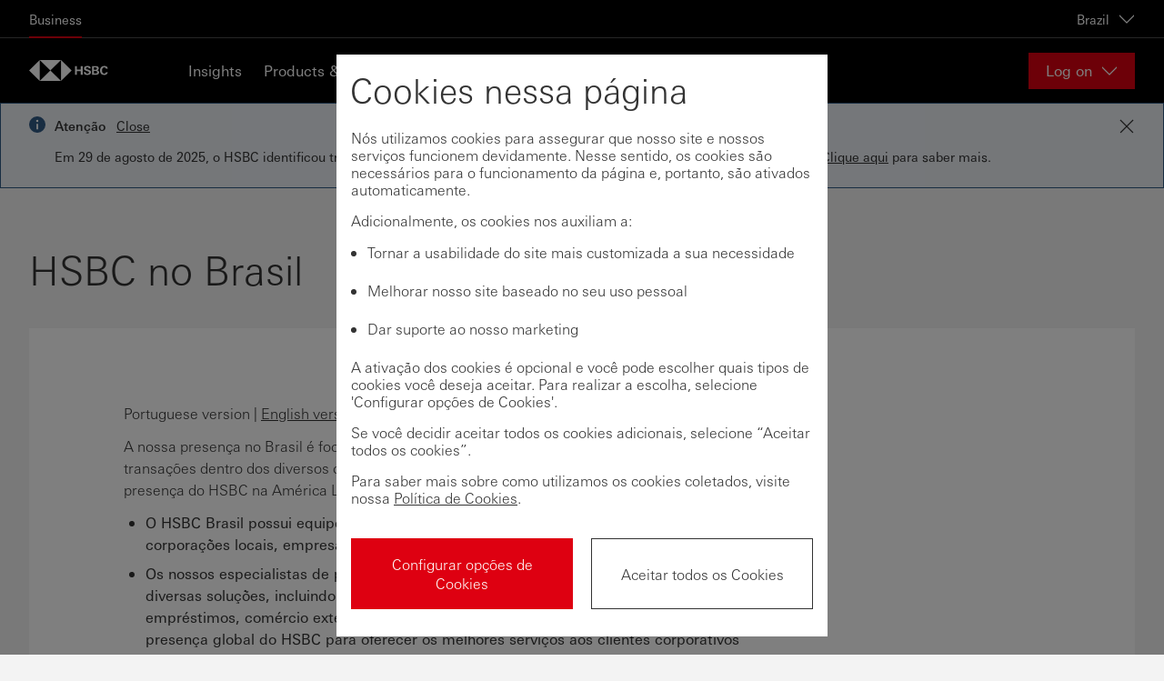

--- FILE ---
content_type: text/html; charset=utf-8
request_url: https://www.business.hsbc.com.br/en-gb/hsbc-brazil-portuguese
body_size: 12860
content:
<!DOCTYPE html><html lang="en-gb" dir="ltr"><head><meta name="viewport" content="width=device-width" data-next-head=""/><meta charSet="utf-8" data-next-head=""/><meta property="og:title" content="HSBC no Brasil" data-next-head=""/><meta property="og:type" content="video.other" data-next-head=""/><meta property="og:url" content="https://www.business.hsbc.com.br/en-gb/hsbc-brazil-portuguese" data-next-head=""/><script type="text/javascript" data-next-head="">window[&#x27;pwsrefresh_currentSiteLanguage&#x27;] = &#x27;en-GB&#x27;;</script><link rel="shortcut icon" href="/assets/basekit.features/favicon/images/favicon.ico" data-next-head=""/><meta name="robots" content="index, follow" data-next-head=""/><title data-next-head="">HSBC no Brasil | HSBC Brazil</title><link rel="canonical" href="https://www.business.hsbc.com.br/en-gb/hsbc-brazil-portuguese" data-next-head=""/><link data-next-font="" rel="preconnect" href="/" crossorigin="anonymous"/><link rel="preload" href="/_next/static/css/568d08fa4f87db6e.css" as="style"/><link rel="stylesheet" href="/_next/static/css/568d08fa4f87db6e.css" data-n-g=""/><link rel="preload" href="/_next/static/css/5fe612613662268f.css" as="style"/><link rel="stylesheet" href="/_next/static/css/5fe612613662268f.css" data-n-p=""/><noscript data-n-css=""></noscript><script defer="" nomodule="" src="/_next/static/chunks/polyfills-42372ed130431b0a.js"></script><script src="/_next/static/chunks/webpack-237d4077fba8e620.js" defer=""></script><script src="/_next/static/chunks/framework-91ab6dbbf8bcc1a7.js" defer=""></script><script src="/_next/static/chunks/main-024939eff4fd29d1.js" defer=""></script><script src="/_next/static/chunks/pages/_app-9a9f7b84063130be.js" defer=""></script><script src="/_next/static/chunks/01999114-be24f9bc790241ff.js" defer=""></script><script src="/_next/static/chunks/58474bfb-8fb86143ed249a61.js" defer=""></script><script src="/_next/static/chunks/98309536-d5583eac3828dd0e.js" defer=""></script><script src="/_next/static/chunks/f5f9de21-dfc5d818f01ac813.js" defer=""></script><script src="/_next/static/chunks/1088-8d4699e9ac94dd35.js" defer=""></script><script src="/_next/static/chunks/1419-2c7be8efa815daa9.js" defer=""></script><script src="/_next/static/chunks/pages/%5B%5B...path%5D%5D-53053b19830d1c5b.js" defer=""></script><script src="/_next/static/WoCND58gnWVyhtmqUEI8z/_buildManifest.js" defer=""></script><script src="/_next/static/WoCND58gnWVyhtmqUEI8z/_ssgManifest.js" defer=""></script><style data-styled="" data-styled-version="5.3.11">.iZmknQ{font-family:UniversNext,Arial,sans-serif;margin:0;padding:0;text-align:left;font-size:16px;font-weight:400;line-height:normal;-webkit-letter-spacing:normal;-moz-letter-spacing:normal;-ms-letter-spacing:normal;letter-spacing:normal;color:#333333;text-align:left;}/*!sc*/
data-styled.g4[id="Text__TextComponent-sc-uqehsl-0"]{content:"iZmknQ,"}/*!sc*/
.RAKmI{-webkit-text-decoration:none;text-decoration:none;cursor:pointer;}/*!sc*/
.RAKmI:hover,.RAKmI:focus,.RAKmI:active,.RAKmI.active{-webkit-text-decoration:underline;text-decoration:underline;}/*!sc*/
.RAKmI:visited{color:#333333;}/*!sc*/
.RAKmI:active{color:#333333;}/*!sc*/
data-styled.g16[id="Link-sc-1w1vdo7-0"]{content:"RAKmI,"}/*!sc*/
</style></head><body style="opacity:1 !important"><div id="__next"><!--$--><!--/$--><!--$--><!--/$--><!--$--><!--/$--><!--$--><!--/$--><div class="app-wrapper"><div class="layout-header"><!--$--><a href="#main" class="SkipToContent_skip-to-content-link__mCqbz">Skip to content</a><div class="HeaderComponent_header__2ZbVO js-header-focus-parent"><div class="HeaderComponent_header__global-nav-wrapper__tXPrh"><div class="HeaderComponent_header__global-nav__WsjQN"><ul class="HeaderComponent_header__global-menu-list__hnX1l"><li class="HeaderComponent_active__H4zHp"><a class="HeaderComponent_header__global-menu-list__item__ejYYX" aria-current="page" href="https://www.business.hsbc.com.br/en-gb" tabindex="0">Business</a></li></ul><div class="HeaderComponent_header__global-nav-aside__XtiIt"><div><button class="HeaderComponent_header__global-nav__country-selector-button__rVXOu" aria-haspopup="true" aria-expanded="false" aria-label="Brazil, Change countries / territories">Brazil<div data-testid="Icon-ChevronDown" data-trackid="@Blueprint/Icon-ChevronDown@1.8.0" class="Icon_icon-wrapper__KHIks Icon HeaderComponent_header__global-nav__country-selector-button__icon__ZkSZb" style="width:1.125rem;height:1.125rem"><svg style="color:#333" class="SvgIcon_svg-icon__T_8Ns" aria-hidden="true" role="presentation" viewBox="0 0 18 18" data-testid="ChevronDownIcon" data-id="Icon" position="absolute" top="0" left="0" opacity="1" fill="#fff"><path d="M17 4.196l-8 7.998-8-7.998v1.696l8 8 8-8z"></path><path fill="none" d="M18 18H0V0h18z"></path></svg></div></button></div></div></div></div><div class="HeaderComponent_header-wrapper__gw5Fg"><div class="HeaderComponent_header-container__l4X72"><div class="HeaderComponent_header__logo-wrapper___Yi0L"><a href="/en-gb" class="HeaderComponent_header__logo-link__t0165" title="Home" aria-label="Go to home page"><img src="/-/media/project/common/logos/hsbc-logo.svg?iar=0&amp;hash=C1B118550A1C5D448523270CF2A7A877" alt=" " title=" " class="HeaderComponent_header__logo__7uU6t"/><img src="/-/media/project/common/logos/hsbc-logo-mobile.svg?iar=0&amp;hash=77B58E1FD731C6B90C12A8EB0B372A0A" alt=" " title=" " class="HeaderComponent_header__logo__7uU6t HeaderComponent_header__logo--mobile__rtVmh"/></a></div><nav id="main-header-menu" class="HeaderComponent_header__menu__U4xem" aria-label="Main" aria-hidden="false" aria-expanded="false"><div class="HeaderComponent_header__menu-wrapper__r5zDZ"><ul class="HeaderComponent_header__menu-list__DtU2_"><li class="" aria-expanded="false"><a href="/en-gb/insights" tabindex="0">Insights</a></li><li class="" aria-expanded="false"><a href="/en-gb/products-and-solutions" tabindex="0">Products &amp; Solutions</a></li><li class="" aria-expanded="false"><a href="/en-gb/help-centre" tabindex="0">Help Centre</a></li><li class="" aria-expanded="false"><a href="/en-gb/contact-us" tabindex="0">Contact us</a></li></ul><div class="HeaderComponent_header__locale-selector__A5mmQ"></div></div></nav><div class="HeaderComponent_header__online-service-container__LPDu3"><div class="OnlineService_online-service__kJ7hJ HeaderComponent_header__online-service-dropdown__okCEw"><button type="button" aria-controls="online-service-:Rjf5nm:-list" aria-expanded="false" class="OnlineService_online-service__button__BOG6n"><span class="OnlineService_online-service__button-label__HE_fC">Log on</span><div data-testid="Icon-ChevronDown" data-trackid="@Blueprint/Icon-ChevronDown@1.8.0" class="Icon_icon-wrapper__KHIks Icon OnlineService_online-service__button-icon__l5zD8" style="width:1.125rem;height:1.125rem"><svg style="color:#333" class="SvgIcon_svg-icon__T_8Ns" aria-hidden="true" role="presentation" viewBox="0 0 18 18" data-testid="ChevronDownIcon" data-id="Icon" position="absolute" top="0" left="0" opacity="1" fill="#fff"><path d="M17 4.196l-8 7.998-8-7.998v1.696l8 8 8-8z"></path><path fill="none" d="M18 18H0V0h18z"></path></svg></div></button></div></div></div></div></div><div class="NotificationBanner_notification-banner___zhg3" style="top:0"></div><!--/$--></div><main id="main" class="layout-main"><!--$--><div class="MainTabContainerComponent_tab-container__Yd431 tab-container--single"><div class="MainTabContainerComponent_tab-header__PdbHe"><h1 class="MainTabContainerComponent_tab-header__title__UfQr6">HSBC no Brasil</h1></div><div><!--$--><div id="" class="TabComponent_tab__ondWj"><div class="tab-content"><div class="TabComponent_tab-content__panel__MXAxt"><div class="PlaceholderComponentWrapper_content-item__7UkW_"><!--$--><div class="ArticleContentLayout_article-content-layout__Re8VK article-content-layout--default"><div id="" class="ArticleContentSection_article-content-section__lpQY8"><div class="ContentBody_content-body__pdJpa"><div><p>Portuguese version | <a href="/en-gb/hsbc-brazil">English version</a></p>
<p>A nossa presença no Brasil é focada nos clientes corporativos de forma a agregar valor nas transações dentro dos diversos corredores comerciais internacionais e também consolida a presença do HSBC na América Latina.</p>
<ul>
    <li>O HSBC Brasil possui equipes dedicadas no país para dar suporte às grandes corporações locais, empresas multinacionais e investidores institucionais estrangeiros.</li>
    <li>Os nossos especialistas de produtos oferecem suporte comercial e administrativo para diversas soluções, incluindo produtos de tesouraria, investimentos, crédito e empréstimos, comércio exterior e cash management, alavancando dessa forma a presença global do HSBC para oferecer os melhores serviços aos clientes corporativos no Brasil.</li>
</ul>
<br>
<h2>Saiba mais</h2></div></div></div></div><!--/$--></div><div class="PlaceholderComponentWrapper_content-item__7UkW_"><!--$--><div class="ArticleContentLayout_article-content-layout__Re8VK ArticleContentLayout_article-content-layout--full__QGAX2"><div id="" class="single-image js-lightbox-expand-focus-parent"><figure class="SingleImageComponent_single-image__figure__2wJgh"><div class="SingleImageComponent_single-image__image-wrapper__lQ__1"><img alt=" " width="1193" height="573" title=" " class="SingleImageComponent_single-image__image__pSyNp" loading="lazy" src="/-/media/media/brazil/images/generic/hsbc-in-brazil-key-info-portugese-v2.jpg?h=573&amp;iar=0&amp;w=1193&amp;hash=1208416247FA3441D235AC4723E76DB9"/></div><figcaption class="SingleImageComponent_single-image__caption__xzz7W"></figcaption></figure></div></div><!--/$--></div><div class="PlaceholderComponentWrapper_content-item__7UkW_"><!--$--><div class="ArticleContentLayout_article-content-layout__Re8VK article-content-layout--default"><div id="" class="ArticleContentSection_article-content-section__lpQY8"><div class="ContentBody_content-body__pdJpa"><div><ul>
<li>O HSBC Brasil foi estabelecido em 1997.</li>

<li>Após a conclusão da alienação das operações brasileiras em julho de 2016, abrimos um novo escritório como Banco de Investimento voltado exclusivamente aos maiores grupos corporativos do país e também a empresas multinacionais com participação relevante no Brasil.</li>

<li>Desde maio de 2020, o HSBC Brasil implementou um banco comercial com os produtos e serviços necessários para atender às demandas dos 500 principais grupos econômicos no país.
</li>
</ul>

<h2>Setores de clientes que atendemos</h2>

<p>Todos os negócios têm diferentes ambições e desafios. O HSBC consolidou sua posição como instituição financeira global e possui vários especialistas setoriais dedicados a apoiar as soluções mais inovadoras, eficientes e flexíveis.</p>

<p>Setores suportados pelo HSBC no Brasil:</p>

<ul>
<li><strong>Setor corporativo e agronegócios:</strong> químicos e materiais de construção; bens de capital; consumo e varejo; saúde; tecnologia, mídia e telecomunicações; serviços de transporte e infraestrutura; e agronegócios.</li>

<li><strong>Recursos naturais:</strong> petróleo e gás; metais e mineração; energia, serviços públicos e renováveis.</li>

<li><strong>Instituições financeiras:</strong> bancos e bancos centrais; companhias de seguro e instituições financeiras.</li>

<li><strong>Setor público:</strong> governo, agências de desenvolvimento, supranacionais.</li>

<li><strong>Multinacionais / subsidiárias internacionais:</strong> subsidiárias locais de clientes globais.</li>
</ul>

<p>Com uma equipe experiente no país e afiliadas no mundo (incluindo os Estados Unidos, Reino Unido e Hong Kong), o HSBC Brasil tem condições de apoiar as demandas dos clientes com uma ampla variedade de produtos no intuito de oferecer soluções personalizadas.</p>

<p>Confira as nossas páginas de produtos e serviços para saber mais!</p></div></div></div></div><!--/$--></div></div></div></div><!--/$--></div></div><!--/$--></main><div class="layout-footer"><!--$--><div class="BackToTopComponent_back-to-top-wrapper__7rRD2" role="navigation" aria-label="Back to top"><button aria-hidden="false" tabindex="0" class="BackToTopComponent_back-to-top__W3EBm"><span class="BackToTopComponent_back-to-top__icon__sy6GW"><div data-testid="Icon-DirectionUp" data-trackid="@Blueprint/Icon-DirectionUp@1.8.0" class="Icon_icon-wrapper__KHIks Icon" style="width:1.125rem;height:1.125rem"><svg style="color:#333" class="SvgIcon_svg-icon__T_8Ns" aria-hidden="true" role="presentation" viewBox="0 0 18 18" data-testid="DirectionUpIcon" data-id="Icon" position="absolute" top="0" left="0" opacity="1" fill="currentColor"><path fill="none" d="M0 0h18v18H0z" opacity=".25"></path><path d="M16 7.153L9 .151 2 7.153v1.696l6.4-6.4V18h1.2V2.449l6.4 6.4z"></path></svg></div></span><span class="BackToTopComponent_back-to-top__text__UXcg3">Back to top</span></button></div><!--/$--><!--$--><footer class="FooterComponent_footer__i1UXF" style="padding-bottom:0"><div class="FooterComponent_main-footer__rnG2r"><div class="FooterComponent_footer-container__pGOEd"><div class="FooterComponent_main-footer__nav__tgP5r"><section class="FooterComponent_main-footer-column__DJ3cU"><h2 class="FooterComponent_main-footer-column__heading__g494G"> </h2><ul class="main-footer-column__items"><li class="FooterComponent_main-footer-column__item__DNdO7"><a data-testid="Link" data-trackid="@Blueprint/Link@1.8.0" class="Text__TextComponent-sc-uqehsl-0 iZmknQ Link-sc-1w1vdo7-0 RAKmI ChevronLink_chevron-link__avg9I" href="/en-gb/contact-us" aria-label="Contact us"><span><span>Contact us</span></span><span data-testid="Icon-ChevronRightThick" data-trackid="@Blueprint/Icon-ChevronRightThick@1.8.0" class="Icon_icon-wrapper__KHIks Icon BaseChevronLink_chevron-link_icon__nNNo7" style="width:0.625rem;height:0.625rem" variant2="body1" mode="light" direction="right"><svg style="color:#333" class="SvgIcon_svg-icon__T_8Ns" aria-hidden="true" role="presentation" viewBox="0 0 18 18" data-testid="ChevronRightThickIcon" data-id="Icon" position="absolute" top="0" left="0" opacity="1" fill="#DB0011"><path d="M.271 16l8-8-8-8h2.546l7.998 8-7.998 8z"></path><path fill="none" d="M0 16V0h11v16z"></path></svg></span></a></li></ul></section><section class="FooterComponent_main-footer-column__DJ3cU"><h2 class="FooterComponent_main-footer-column__heading__g494G"> </h2><ul class="main-footer-column__items"><li class="FooterComponent_main-footer-column__item__DNdO7"><a data-testid="Link" data-trackid="@Blueprint/Link@1.8.0" class="Text__TextComponent-sc-uqehsl-0 iZmknQ Link-sc-1w1vdo7-0 RAKmI ChevronLink_chevron-link__avg9I" href="/en-gb/regulations/alerta-de-fraude" aria-label="Alerta de Fraude"><span><span>Alerta de Fraude</span></span><span data-testid="Icon-ChevronRightThick" data-trackid="@Blueprint/Icon-ChevronRightThick@1.8.0" class="Icon_icon-wrapper__KHIks Icon BaseChevronLink_chevron-link_icon__nNNo7" style="width:0.625rem;height:0.625rem" variant2="body1" mode="light" direction="right"><svg style="color:#333" class="SvgIcon_svg-icon__T_8Ns" aria-hidden="true" role="presentation" viewBox="0 0 18 18" data-testid="ChevronRightThickIcon" data-id="Icon" position="absolute" top="0" left="0" opacity="1" fill="#DB0011"><path d="M.271 16l8-8-8-8h2.546l7.998 8-7.998 8z"></path><path fill="none" d="M0 16V0h11v16z"></path></svg></span></a></li></ul></section><section class="FooterComponent_main-footer-column__DJ3cU"><h2 class="FooterComponent_main-footer-column__heading__g494G"> </h2><ul class="main-footer-column__items"><li class="FooterComponent_main-footer-column__item__DNdO7"><a data-testid="Link" data-trackid="@Blueprint/Link@1.8.0" class="Text__TextComponent-sc-uqehsl-0 iZmknQ Link-sc-1w1vdo7-0 RAKmI ChevronLink_chevron-link__avg9I" href="https://www.business.hsbc.com/business-guides/brazil" aria-label="Doing business in Brazil"><span><span>Doing business in Brazil</span></span><span data-testid="Icon-ChevronRightThick" data-trackid="@Blueprint/Icon-ChevronRightThick@1.8.0" class="Icon_icon-wrapper__KHIks Icon BaseChevronLink_chevron-link_icon__nNNo7" style="width:0.625rem;height:0.625rem" variant2="body1" mode="light" direction="right"><svg style="color:#333" class="SvgIcon_svg-icon__T_8Ns" aria-hidden="true" role="presentation" viewBox="0 0 18 18" data-testid="ChevronRightThickIcon" data-id="Icon" position="absolute" top="0" left="0" opacity="1" fill="#DB0011"><path d="M.271 16l8-8-8-8h2.546l7.998 8-7.998 8z"></path><path fill="none" d="M0 16V0h11v16z"></path></svg></span></a></li></ul></section><section class="FooterComponent_main-footer-column__DJ3cU"><h2 class="FooterComponent_main-footer-column__heading__g494G"> </h2><ul class="main-footer-column__items"><li class="FooterComponent_main-footer-column__item__DNdO7"><a data-testid="Link" data-trackid="@Blueprint/Link@1.8.0" class="Text__TextComponent-sc-uqehsl-0 iZmknQ Link-sc-1w1vdo7-0 RAKmI ChevronLink_chevron-link__avg9I" href="/en-gb/careers-at-hsbc-brazil" aria-label="Careers at HSBC"><span><span>Careers at HSBC</span></span><span data-testid="Icon-ChevronRightThick" data-trackid="@Blueprint/Icon-ChevronRightThick@1.8.0" class="Icon_icon-wrapper__KHIks Icon BaseChevronLink_chevron-link_icon__nNNo7" style="width:0.625rem;height:0.625rem" variant2="body1" mode="light" direction="right"><svg style="color:#333" class="SvgIcon_svg-icon__T_8Ns" aria-hidden="true" role="presentation" viewBox="0 0 18 18" data-testid="ChevronRightThickIcon" data-id="Icon" position="absolute" top="0" left="0" opacity="1" fill="#DB0011"><path d="M.271 16l8-8-8-8h2.546l7.998 8-7.998 8z"></path><path fill="none" d="M0 16V0h11v16z"></path></svg></span></a></li></ul></section></div></div></div><div class="FooterComponent_policy-footer__Zhl33"><div class="FooterComponent_footer-container__pGOEd"><nav class="policy-footer__nav"><ul class="FooterComponent_policy-footer__nav-list__SFekG"><li class="FooterComponent_policy-footer__nav-item__8MYTI"><a href="/en-gb/regulations/terms-and-conditions" class="FooterComponent_policy-footer__nav-link__fUHtP">Terms and Conditions</a></li><li class="FooterComponent_policy-footer__nav-item__8MYTI"><a href="/en-gb/privacy" class="FooterComponent_policy-footer__nav-link__fUHtP">Privacy</a></li><li class="FooterComponent_policy-footer__nav-item__8MYTI"><a href="/en-gb/regulations/cookie-policy" class="FooterComponent_policy-footer__nav-link__fUHtP">Cookie Policy</a></li><li class="FooterComponent_policy-footer__nav-item__8MYTI"><a href="/en-gb/regulations/legal-information" class="FooterComponent_policy-footer__nav-link__fUHtP">Informações Regulatórias</a></li><li class="FooterComponent_policy-footer__nav-item__8MYTI"><a href="https://www.business.hsbc.com.br/regulations/ofertas-publicas" class="FooterComponent_policy-footer__nav-link__fUHtP">Ofertas Públicas</a></li></ul></nav><div class="FooterComponent_policy-footer__notice__lpuHz">Banco HSBC S.A.</div></div></div></footer><!--/$--></div></div><!--$--><!--/$--></div><script id="__NEXT_DATA__" type="application/json">{"props":{"pageProps":{"site":{"name":"CmbRefreshBrazil","language":"en-gb"},"locale":"en-gb","layoutData":{"sitecore":{"context":{"pageEditing":false,"site":{"name":"CmbRefreshBrazil"},"pageState":"normal","language":"en-GB","itemPath":"/en-gb/hsbc-brazil-portuguese","canonicalUrl":"https://www.business.hsbc.com.br/en-gb/hsbc-brazil-portuguese","alternateUrls":[{"language":"en-GB","url":"/en-gb/hsbc-brazil-portuguese"}],"showFdicBanner":false,"pageTitle":"$name - ","tags":{"pageType":"Other","pageCategory":"feed","pageLanguage":"en-GB","siteRegion":"","siteSubRegion":"","siteBrand":"HSBC","siteCountry":"","siteEntity":"","pageBusinessLine":"CMB","pageCustomerGroup":"Business","pageChannel":"Web","tealiumScriptSrc":"//tags.tiqcdn.com/utag/hsbc/br-cmb/prod/utag.js","tealiumSyncScriptSrc":"//tags.tiqcdn.com/utag/hsbc/br-cmb/prod/utag.sync.js"},"siteLocale":"en-GB","contentDirRtl":false,"lastUpdated":1653047896,"leavingConfirmationWhitelist":["https://www.hsbcnet.com","https://www.business.hsbc.com/","https://www.secure.hsbcnet.com/","https://assinaturadigital.hsbc.com.br/fepweb-dom-ui/#/session/dom/signin","https://assinaturadigital.hsbc.com.br/fepweb-signer-ui/#/session/signin"],"hasAnyVersion":true,"subproject":""},"route":{"name":"hsbc-brazil-portuguese","displayName":"hsbc-brazil-portuguese","fields":{"dropdownMenuItems":[],"dropdownMenuTitle":{"value":""},"image":{"value":{}},"menuLabel":{"value":""},"subTitle":{"value":""},"title":{"value":"HSBC no Brasil"},"tags":null,"pageCategory":{"id":"55624373-5c89-477c-89bd-fa6e35002d71","url":"/en-gb/sitecore/content/websites/feeds-global-content/tealium-tracking-values/page-category/feed","name":"Feed","displayName":"Feed","fields":{"valueName":{"value":"feed"}}},"pageType":{"id":"2629c312-76ec-4ae2-bbd9-dea22b11786d","url":"/en-gb/sitecore/content/websites/feeds-global-content/tealium-tracking-values/page-type/other","name":"Other","displayName":"Other","fields":{"valueName":{"value":"Other"}}},"openGraphDescription":{"value":""},"openGraphImage":{"value":{}},"openGraphTitle":{"value":"HSBC no Brasil"},"openGraphType":{"id":"626375f6-8f1a-4e41-a834-9d30a03bbea7","url":"/en-gb/sitecore/content/websites/feeds-global-content/open-graph-types/video-nemaspace/video-other","name":"Video-Other","displayName":"Video-Other","fields":{"key":{"value":"video.other"}}},"DisplayInSitemap":{"value":true},"Boost keywords":{"value":""},"Boost value":{"value":null},"Exclude from search":{"value":false},"isEnabled":{"value":false},"showFdicBanner":{"value":false},"BrowserTitle":{"value":"HSBC no Brasil | HSBC Brazil"},"CanonicalLink":{"value":"https://www.business.hsbc.com.br/en-gb/hsbc-brazil-portuguese"},"MetaDescription":{"value":""},"MetaKeywords":{"value":""},"MetaRobots":{"value":"index-follow"}},"databaseName":"web","deviceId":"fe5d7fdf-89c0-4d99-9aa3-b5fbd009c9f3","itemId":"72c07873-7ee3-4f44-8ee5-b7e197151034","itemLanguage":"en-GB","itemVersion":1,"layoutId":"89bad708-daca-4d63-ad8f-cff393959e36","templateId":"dbf71fbe-e090-42a5-85c5-eeb7b856e3fb","templateName":"Generic Page","placeholders":{"jss-header":[{"uid":"4c5ec43d-9001-4bbd-9e88-ec16e27eac3c","componentName":"HeaderComponent","dataSource":"","params":{},"fields":{"logo":{"value":{"src":"/-/media/project/common/logos/hsbc-logo.svg?iar=0\u0026hash=C1B118550A1C5D448523270CF2A7A877","alt":" ","title":" "}},"logoMobile":{"value":{"src":"/-/media/project/common/logos/hsbc-logo-mobile.svg?iar=0\u0026hash=77B58E1FD731C6B90C12A8EB0B372A0A","alt":" ","title":" "}},"homeUrl":"/en-gb","searchBox":{"enableSearch":{"value":false},"searchResultPage":{"value":{"href":""}},"searchTermLabel":{"value":""},"":{"value":""}},"lightColorScheme":false,"fdicEnabled":{"value":false},"fdicLogo":{"value":{"src":"/-/media/project/common/fdic/us-fdic-logo-white.svg?h=16\u0026iar=0\u0026w=38\u0026hash=42943B9C781981D4F46541802A5D2109","alt":"","width":"38","height":"16"}},"fdicText":{"value":""},"globalHeaderSections":[{"callToActionTarget":{"value":{"href":"https://www.business.hsbc.com.br/en-gb","linktype":"external","url":"https://www.business.hsbc.com.br/en-gb","anchor":"","target":""}},"navigationName":{"value":"Business"},"isCurrent":true}],"countries":[{"regionName":{"value":"Americas"},"list":[{"countryName":{"value":"Bermuda"},"countryWebsite":{"value":{"href":"https://www.business.hsbc.bm","linktype":"external","url":"https://www.business.hsbc.bm","anchor":"","target":""}},"isCurrent":false,"contentDirRtl":false},{"countryName":{"value":"Brazil"},"countryWebsite":{"value":{"href":"http://www.business.hsbc.com.br","linktype":"external","url":"http://www.business.hsbc.com.br","anchor":"","target":""}},"isCurrent":true,"contentDirRtl":false},{"countryName":{"value":"México (Español)"},"countryWebsite":{"value":{"href":"https://www.empresas.hsbc.com.mx/","linktype":"external","url":"https://www.empresas.hsbc.com.mx/","anchor":"","target":""}},"isCurrent":false,"contentDirRtl":false},{"countryName":{"value":"USA"},"countryWebsite":{"value":{"href":"https://www.business.us.hsbc.com","linktype":"external","url":"https://www.business.us.hsbc.com","anchor":"","target":""}},"isCurrent":false,"contentDirRtl":false}]},{"regionName":{"value":"Asia-Pacific"},"list":[{"countryName":{"value":"Australia"},"countryWebsite":{"value":{"href":"https://www.business.hsbc.com.au/en-au","linktype":"external","url":"https://www.business.hsbc.com.au/en-au","anchor":"","target":""}},"isCurrent":false,"contentDirRtl":false},{"countryName":{"value":"Bangladesh"},"countryWebsite":{"value":{"href":"https://www.business.hsbc.com.bd","linktype":"external","url":"https://www.business.hsbc.com.bd","anchor":"","target":""}},"isCurrent":false,"contentDirRtl":false},{"countryName":{"value":"mainland China"},"countryWebsite":{"value":{"href":"https://www.business.hsbc.com.cn/en-gb","linktype":"external","url":"https://www.business.hsbc.com.cn/en-gb","anchor":"","target":""}},"isCurrent":false,"contentDirRtl":false},{"countryName":{"value":"中国内地"},"countryWebsite":{"value":{"href":"https://www.business.hsbc.com.cn/zh-cn","linktype":"external","url":"https://www.business.hsbc.com.cn/zh-cn","anchor":"","target":""}},"isCurrent":false,"contentDirRtl":false},{"countryName":{"value":"Hong Kong"},"countryWebsite":{"value":{"href":"https://www.business.hsbc.com.hk/en-gb","linktype":"external","url":"https://www.business.hsbc.com.hk/en-gb","anchor":"","target":""}},"isCurrent":false,"contentDirRtl":false},{"countryName":{"value":"香港（简体中文）"},"countryWebsite":{"value":{"href":"https://www.business.hsbc.com.hk/zh-cn","linktype":"external","url":"https://www.business.hsbc.com.hk/zh-cn","anchor":"","target":""}},"isCurrent":false,"contentDirRtl":false},{"countryName":{"value":"香港（繁體中文）"},"countryWebsite":{"value":{"href":"https://www.business.hsbc.com.hk/zh-hk","linktype":"external","url":"https://www.business.hsbc.com.hk/zh-hk","anchor":"","target":""}},"isCurrent":false,"contentDirRtl":false},{"countryName":{"value":"Japan"},"countryWebsite":{"value":{"href":"https://www.gbm.hsbc.co.jp/en-gb","linktype":"external","url":"https://www.gbm.hsbc.co.jp/en-gb","anchor":"","target":""}},"isCurrent":false,"contentDirRtl":false},{"countryName":{"value":"日本"},"countryWebsite":{"value":{"href":"https://www.gbm.hsbc.co.jp/ja-jp","linktype":"external","url":"https://www.gbm.hsbc.co.jp/ja-jp","anchor":"","target":""}},"isCurrent":false,"contentDirRtl":false},{"countryName":{"value":"Korea"},"countryWebsite":{"value":{"href":"https://www.hsbc.co.kr/","linktype":"external","url":"https://www.hsbc.co.kr/","anchor":"","target":""}},"isCurrent":false,"contentDirRtl":false},{"countryName":{"value":"한국"},"countryWebsite":{"value":{"href":"https://www.hsbc.co.kr/ko-kr","linktype":"external","url":"https://www.hsbc.co.kr/ko-kr","anchor":"","target":""}},"isCurrent":false,"contentDirRtl":false},{"countryName":{"value":"India"},"countryWebsite":{"value":{"href":"https://www.business.hsbc.co.in","linktype":"external","url":"https://www.business.hsbc.co.in","anchor":"","target":""}},"isCurrent":false,"contentDirRtl":false},{"countryName":{"value":"Indonesia"},"countryWebsite":{"value":{"href":"https://www.business.hsbc.co.id/en-gb","linktype":"external","url":"https://www.business.hsbc.co.id/en-gb","anchor":"","target":""}},"isCurrent":false,"contentDirRtl":false},{"countryName":{"value":"Bahasa Indonesia"},"countryWebsite":{"value":{"href":"https://www.business.hsbc.co.id/id-id","linktype":"external","url":"https://www.business.hsbc.co.id/id-id","anchor":"","target":""}},"isCurrent":false,"contentDirRtl":false},{"countryName":{"value":"Macau"},"countryWebsite":{"value":{"href":"https://www.business.hsbc.com.mo/en-gb","linktype":"external","url":"https://www.business.hsbc.com.mo/en-gb","anchor":"","target":""}},"isCurrent":false,"contentDirRtl":false},{"countryName":{"value":"澳門"},"countryWebsite":{"value":{"href":"https://www.business.hsbc.com.mo/zh-mo","linktype":"external","url":"https://www.business.hsbc.com.mo/zh-mo","anchor":"","target":""}},"isCurrent":false,"contentDirRtl":false},{"countryName":{"value":"Malaysia"},"countryWebsite":{"value":{"href":"https://www.business.hsbc.com.my","linktype":"external","url":"https://www.business.hsbc.com.my","anchor":"","target":""}},"isCurrent":false,"contentDirRtl":false},{"countryName":{"value":"Mauritius"},"countryWebsite":{"value":{"href":"https://www.business.hsbc.co.mu","linktype":"external","url":"https://www.business.hsbc.co.mu","anchor":"","target":""}},"isCurrent":false,"contentDirRtl":false},{"countryName":{"value":"New Zealand"},"countryWebsite":{"value":{"href":"https://www.business.hsbc.co.nz","linktype":"external","url":"https://www.business.hsbc.co.nz","anchor":"","target":""}},"isCurrent":false,"contentDirRtl":false},{"countryName":{"value":"Philippines"},"countryWebsite":{"value":{"href":"https://www.business.hsbc.com.ph","linktype":"external","url":"https://www.business.hsbc.com.ph","anchor":"","target":""}},"isCurrent":false,"contentDirRtl":false},{"countryName":{"value":"Singapore"},"countryWebsite":{"value":{"href":"https://www.business.hsbc.com.sg","linktype":"external","url":"https://www.business.hsbc.com.sg","anchor":"","target":""}},"isCurrent":false,"contentDirRtl":false},{"countryName":{"value":"Sri Lanka"},"countryWebsite":{"value":{"href":"https://www.business.hsbc.lk","linktype":"external","url":"https://www.business.hsbc.lk","anchor":"","target":""}},"isCurrent":false,"contentDirRtl":false},{"countryName":{"value":"Taiwan"},"countryWebsite":{"value":{"href":"https://www.business.hsbc.com.tw/en-gb","linktype":"external","url":"https://www.business.hsbc.com.tw/en-gb","anchor":"","target":""}},"isCurrent":false,"contentDirRtl":false},{"countryName":{"value":"台灣"},"countryWebsite":{"value":{"href":"https://www.business.hsbc.com.tw/zh-tw","linktype":"external","url":"https://www.business.hsbc.com.tw/zh-tw","anchor":"","target":""}},"isCurrent":false,"contentDirRtl":false},{"countryName":{"value":"Thailand"},"countryWebsite":{"value":{"href":"https://www.business.hsbc.co.th","linktype":"external","url":"https://www.business.hsbc.co.th","anchor":"","target":""}},"isCurrent":false,"contentDirRtl":false},{"countryName":{"value":"Vietnam"},"countryWebsite":{"value":{"href":"https://www.business.hsbc.com.vn/en-gb","linktype":"external","url":"https://www.business.hsbc.com.vn/en-gb","anchor":"","target":""}},"isCurrent":false,"contentDirRtl":false},{"countryName":{"value":"Việt Nam"},"countryWebsite":{"value":{"href":"https://www.business.hsbc.com.vn/vi-vn","linktype":"external","url":"https://www.business.hsbc.com.vn/vi-vn","anchor":"","target":""}},"isCurrent":false,"contentDirRtl":false}]},{"regionName":{"value":"Europe"},"list":[{"countryName":{"value":"Belgium"},"countryWebsite":{"value":{"href":"https://www.business.hsbc.be","linktype":"external","url":"https://www.business.hsbc.be","anchor":"","target":""}},"isCurrent":false,"contentDirRtl":false},{"countryName":{"value":"Channel Islands and Isle of Man"},"countryWebsite":{"value":{"href":"https://www.business.ciiom.hsbc.com","linktype":"external","url":"https://www.business.ciiom.hsbc.com","anchor":"","target":""}},"isCurrent":false,"contentDirRtl":false},{"countryName":{"value":"Czech Republic"},"countryWebsite":{"value":{"href":"https://www.business.hsbc.cz/en-gb","linktype":"external","url":"https://www.business.hsbc.cz/en-gb","anchor":"","target":""}},"isCurrent":false,"contentDirRtl":false},{"countryName":{"value":"Europe"},"countryWebsite":{"value":{"href":"https://www.europe.business.hsbc.com/en-gb","linktype":"external","url":"https://www.europe.business.hsbc.com/en-gb","anchor":"","target":""}},"isCurrent":false,"contentDirRtl":false},{"countryName":{"value":"France"},"countryWebsite":{"value":{"href":"http://www.business.hsbc.fr/fr-fr","linktype":"external","url":"http://www.business.hsbc.fr/fr-fr","anchor":"","target":""}},"isCurrent":false,"contentDirRtl":false},{"countryName":{"value":"Germany"},"countryWebsite":{"value":{"href":"https://www.firmenkunden.hsbc.de/en-gb","linktype":"external","url":"https://www.firmenkunden.hsbc.de/en-gb","anchor":"","target":""}},"isCurrent":false,"contentDirRtl":false},{"countryName":{"value":"Deutschland"},"countryWebsite":{"value":{"href":"https://www.firmenkunden.hsbc.de/de-de","linktype":"external","url":"https://www.firmenkunden.hsbc.de/de-de","anchor":"","target":""}},"isCurrent":false,"contentDirRtl":false},{"countryName":{"value":"Ireland"},"countryWebsite":{"value":{"href":"https://www.business.hsbc.ie","linktype":"external","url":"https://www.business.hsbc.ie","anchor":"","target":""}},"isCurrent":false,"contentDirRtl":false},{"countryName":{"value":"Israel"},"countryWebsite":{"value":{"href":"https://www.business.hsbc.co.il","linktype":"external","url":"https://www.business.hsbc.co.il","anchor":"","target":""}},"isCurrent":false,"contentDirRtl":false},{"countryName":{"value":"Italy"},"countryWebsite":{"value":{"href":"https://www.business.hsbc.it","linktype":"external","url":"https://www.business.hsbc.it","anchor":"","target":""}},"isCurrent":false,"contentDirRtl":false},{"countryName":{"value":"Malta"},"countryWebsite":{"value":{"href":"https://www.business.hsbc.com.mt","linktype":"external","url":"https://www.business.hsbc.com.mt","anchor":"","target":""}},"isCurrent":false,"contentDirRtl":false},{"countryName":{"value":"Netherlands"},"countryWebsite":{"value":{"href":"https://www.business.hsbc.nl/","linktype":"external","url":"https://www.business.hsbc.nl/","anchor":"","target":""}},"isCurrent":false,"contentDirRtl":false},{"countryName":{"value":"Poland"},"countryWebsite":{"value":{"href":"https://www.business.hsbc.pl/en-gb","linktype":"external","url":"https://www.business.hsbc.pl/en-gb","anchor":"","target":""}},"isCurrent":false,"contentDirRtl":false},{"countryName":{"value":"Polska"},"countryWebsite":{"value":{"href":"https://www.business.hsbc.pl/pl-pl","linktype":"external","url":"https://www.business.hsbc.pl/pl-pl","anchor":"","target":""}},"isCurrent":false,"contentDirRtl":false},{"countryName":{"value":"Spain"},"countryWebsite":{"value":{"href":"https://www.business.hsbc.es","linktype":"external","url":"https://www.business.hsbc.es","anchor":"","target":""}},"isCurrent":false,"contentDirRtl":false},{"countryName":{"value":"Sweden"},"countryWebsite":{"value":{"href":"https://www.business.hsbc.se","linktype":"external","url":"https://www.business.hsbc.se","anchor":"","target":""}},"isCurrent":false,"contentDirRtl":false},{"countryName":{"value":"Switzerland"},"countryWebsite":{"value":{"href":"https://www.business.hsbc.ch","linktype":"external","url":"https://www.business.hsbc.ch","anchor":"","target":""}},"isCurrent":false,"contentDirRtl":false},{"countryName":{"value":"UK"},"countryWebsite":{"value":{"href":"https://www.business.hsbc.uk/en-gb","linktype":"external","url":"https://www.business.hsbc.uk/en-gb","anchor":"","target":""}},"isCurrent":false,"contentDirRtl":false}]},{"regionName":{"value":"Middle East"},"list":[{"countryName":{"value":"Algérie"},"countryWebsite":{"value":{"href":"https://www.business.algeria.hsbc.com/fr-dz","linktype":"external","url":"https://www.business.algeria.hsbc.com/fr-dz","anchor":"","target":""}},"isCurrent":false,"contentDirRtl":false},{"countryName":{"value":"الجزائر"},"countryWebsite":{"value":{"href":"https://www.business.algeria.hsbc.com/ar-dz","linktype":"external","url":"https://www.business.algeria.hsbc.com/ar-dz","anchor":"","target":""}},"isCurrent":false,"contentDirRtl":true},{"countryName":{"value":"Bahrain"},"countryWebsite":{"value":{"href":"https://www.business.hsbc.com.bh/en-gb","linktype":"external","url":"https://www.business.hsbc.com.bh/en-gb","anchor":"","target":""}},"isCurrent":false,"contentDirRtl":false},{"countryName":{"value":"البحرين"},"countryWebsite":{"value":{"href":"https://www.business.hsbc.com.bh/ar-bh","linktype":"external","url":"https://www.business.hsbc.com.bh/ar-bh","anchor":"","target":""}},"isCurrent":false,"contentDirRtl":true},{"countryName":{"value":"Egypt"},"countryWebsite":{"value":{"href":"https://www.business.hsbc.com.eg/en-gb","linktype":"external","url":"https://www.business.hsbc.com.eg/en-gb","anchor":"","target":""}},"isCurrent":false,"contentDirRtl":false},{"countryName":{"value":"مصر"},"countryWebsite":{"value":{"href":"https://www.business.hsbc.com.eg/ar-eg","linktype":"external","url":"https://www.business.hsbc.com.eg/ar-eg","anchor":"","target":""}},"isCurrent":false,"contentDirRtl":true},{"countryName":{"value":"Kuwait"},"countryWebsite":{"value":{"href":"https://www.business.hsbc.com.kw/en-gb","linktype":"external","url":"https://www.business.hsbc.com.kw/en-gb","anchor":"","target":""}},"isCurrent":false,"contentDirRtl":false},{"countryName":{"value":"الكويت"},"countryWebsite":{"value":{"href":"https://www.business.hsbc.com.kw/ar-kw","linktype":"external","url":"https://www.business.hsbc.com.kw/ar-kw","anchor":"","target":""}},"isCurrent":false,"contentDirRtl":true},{"countryName":{"value":"Oman"},"countryWebsite":{"value":{"href":"https://www.business.hsbc.om/en-gb","linktype":"external","url":"https://www.business.hsbc.om/en-gb","anchor":"","target":""}},"isCurrent":false,"contentDirRtl":false},{"countryName":{"value":"سلطنة عمان"},"countryWebsite":{"value":{"href":"https://www.business.hsbc.om/ar-om","linktype":"external","url":"https://www.business.hsbc.om/ar-om","anchor":"","target":""}},"isCurrent":false,"contentDirRtl":true},{"countryName":{"value":"Qatar"},"countryWebsite":{"value":{"href":"https://www.business.hsbc.com.qa/en-gb","linktype":"external","url":"https://www.business.hsbc.com.qa/en-gb","anchor":"","target":""}},"isCurrent":false,"contentDirRtl":false},{"countryName":{"value":"قطر"},"countryWebsite":{"value":{"href":"https://www.business.hsbc.com.qa/ar-qa","linktype":"external","url":"https://www.business.hsbc.com.qa/ar-qa","anchor":"","target":""}},"isCurrent":false,"contentDirRtl":true},{"countryName":{"value":"South Africa"},"countryWebsite":{"value":{"href":"https://www.business.hsbc.co.za","linktype":"external","url":"https://www.business.hsbc.co.za","anchor":"","target":""}},"isCurrent":false,"contentDirRtl":false},{"countryName":{"value":"UAE"},"countryWebsite":{"value":{"href":"https://www.business.hsbc.ae/en-gb","linktype":"external","url":"https://www.business.hsbc.ae/en-gb","anchor":"","target":""}},"isCurrent":false,"contentDirRtl":false},{"countryName":{"value":"الإمارات العربية المتحدة"},"countryWebsite":{"value":{"href":"https://www.business.hsbc.ae/ar-ae","linktype":"external","url":"https://www.business.hsbc.ae/ar-ae","anchor":"","target":""}},"isCurrent":false,"contentDirRtl":true},{"countryName":{"value":"Türkiye"},"countryWebsite":{"value":{"href":"https://www.business.hsbc.com.tr/en-gb","linktype":"external","url":"https://www.business.hsbc.com.tr/en-gb","anchor":"","target":""}},"isCurrent":false,"contentDirRtl":false},{"countryName":{"value":"Türkiye"},"countryWebsite":{"value":{"href":"https://www.business.hsbc.com.tr/tr-tr","linktype":"external","url":"https://www.business.hsbc.com.tr/tr-tr","anchor":"","target":""}},"isCurrent":false,"contentDirRtl":false}]},{"regionName":{"value":"Global"},"list":[{"countryName":{"value":"Global"},"countryWebsite":{"value":{"href":"https://www.business.hsbc.com/","linktype":"external","url":"https://www.business.hsbc.com/","anchor":"","target":"_blank"}},"isCurrent":false,"contentDirRtl":false}]}],"a11yGlobalHeaderSectionsLabel":{"value":"Sections"},"a11yCountriesLabel":{"value":"Countries / Territories"},"a11yAriaLabelOfCountriesSelector":{"value":", Change countries / territories"},"segments":[{"callToActionTarget":{"value":{"href":"/en-gb/insights","text":"","anchor":"","linktype":"internal","class":"","title":"","target":"","querystring":"","id":"{525361FE-A1C6-407B-8B1A-E313698619CD}"}},"navigationName":{"value":"Insights"},"isCurrent":false,"title_en":{"value":"Insights"},"subMenu":null},{"callToActionTarget":{"value":{"href":"/en-gb/products-and-solutions","text":"","anchor":"","linktype":"internal","class":"","title":"","target":"","querystring":"","id":"{668E3915-5E69-485B-8224-0F0BB3CB2124}"}},"navigationName":{"value":"Products \u0026 Solutions"},"isCurrent":false,"title_en":{"value":"Products \u0026 Solutions"},"subMenu":null},{"callToActionTarget":{"value":{"href":"/en-gb/help-centre","text":"","anchor":"","linktype":"internal","class":"","title":"","target":"","querystring":"","id":"{76CE7503-2412-4334-9AEA-669AFDBF80A2}"}},"navigationName":{"value":"Help Centre"},"isCurrent":false,"title_en":{"value":"Help Centre"},"subMenu":null},{"callToActionTarget":{"value":{"href":"/en-gb/contact-us","text":"","anchor":"","linktype":"internal","class":"","title":"","target":"","querystring":"","id":"{AF850C00-AB11-4337-92A6-25EB44AB7A33}"}},"navigationName":{"value":"Contact us"},"isCurrent":false,"title_en":{"value":"Contact us"},"subMenu":null}],"a11yMenuLabel":{"value":"Main"},"a11yOpenMenuLabel":{"value":"Open the menu"},"a11yCloseMenuLabel":{"value":"Close the menu"},"a11yHomeLinkLabel":{"value":"Go to home page"},"homeLinkTitle":{"value":"Home"},"accountLinksLoginTitle":{"value":"Log on"},"accountLinks":[{"callToActionTarget":{"value":{"href":"https://www.secure.hsbcnet.com/uims/dl/DSP_AUTHENTICATION","linktype":"external","url":"https://www.secure.hsbcnet.com/uims/dl/DSP_AUTHENTICATION","anchor":"","target":""}},"navigationName":{"value":"HSBCnet"}},{"callToActionTarget":{"value":{"href":"https://assinaturadigital.hsbc.com.br/fepweb-dom-ui/#/session/dom/signin","linktype":"external","url":"https://assinaturadigital.hsbc.com.br/fepweb-dom-ui/#/session/dom/signin","anchor":"","target":""}},"navigationName":{"value":"Corporate Account Opening Portal"}},{"callToActionTarget":{"value":{"href":"https://assinaturadigital.hsbc.com.br/fepweb-signer-ui/#/session/signin","linktype":"external","url":"https://assinaturadigital.hsbc.com.br/fepweb-signer-ui/#/session/signin","anchor":"","target":""}},"navigationName":{"value":"E-Signature Portal"}},{"callToActionTarget":{"value":{"href":"https://www.secure.hsbcnet.com/uims/portal/deeplinking/FIS?__langid=pt\u0026__cancelLogonUrl=https://www.hsbc.com.br/ ","linktype":"external","url":"https://www.secure.hsbcnet.com/uims/portal/deeplinking/FIS?__langid=pt\u0026__cancelLogonUrl=https://www.hsbc.com.br/ ","anchor":"","target":""}},"navigationName":{"value":"Corporate Cards"}}],"supportedLanguages":[{"url":"/en-gb/hsbc-brazil-portuguese","title":"English","isCurrent":true,"contentDirRtl":false}],"criticalCommunicationNotification":{"id":"ed0ddc3a-d22e-4922-ae8d-dd93dd58110c","url":"/en-gb/site-configuration/critical-communication-notification-folder/notification-1","name":"notification-1","displayName":"notification-1","fields":{"collapseLabel":{"value":"Close"},"content":{"value":"\u003cp\u003eEm 29 de agosto de 2025, o HSBC identificou transações financeiras suspeitas via PIX no ambiente de um provedor de serviços. \u003ca href=\"/en-gb/transacoes-suspeitas-via-pix-no-ambiente-de-um-provedor-de-servicos\"\u003eClique aqui\u003c/a\u003e para saber mais.\u003c/p\u003e"},"displayOnTheFollowingPageTypesOnly":[],"expandLabel":{"value":"Read more"},"isOpen":{"value":true},"subtitle":{"value":"  "},"title":{"value":"Atenção"},"type":{"id":"e70c4b36-98c1-4420-9335-8e1d86cc99f2","url":"/en-gb/sitecore/content/websites/feeds-global-content/critical-communication-notification-types/information","name":"Information","displayName":"Information","fields":{"typeName":{"value":"info"}}}},"revision":{"value":"a94a8eb6-44d8-4f39-b992-23865433e956"},"maxAge":{"value":2}}}}],"jss-main":[{"uid":"c64ab6e4-12db-464f-a1a9-e91798735f0c","componentName":"MainTabContainerComponent","dataSource":"","params":{},"fields":{"dropdownMenuItems":[],"dropdownMenuTitle":{"value":""},"image":{"value":{}},"menuLabel":{"value":""},"subTitle":{"value":""},"title":{"value":"HSBC no Brasil"},"tags":null,"pageCategory":{"id":"55624373-5c89-477c-89bd-fa6e35002d71","url":"/en-gb/sitecore/content/websites/feeds-global-content/tealium-tracking-values/page-category/feed","name":"Feed","displayName":"Feed","fields":{"valueName":{"value":"feed"}}},"pageType":{"id":"2629c312-76ec-4ae2-bbd9-dea22b11786d","url":"/en-gb/sitecore/content/websites/feeds-global-content/tealium-tracking-values/page-type/other","name":"Other","displayName":"Other","fields":{"valueName":{"value":"Other"}}},"openGraphDescription":{"value":""},"openGraphImage":{"value":{}},"openGraphTitle":{"value":"HSBC no Brasil"},"openGraphType":{"id":"626375f6-8f1a-4e41-a834-9d30a03bbea7","url":"/en-gb/sitecore/content/websites/feeds-global-content/open-graph-types/video-nemaspace/video-other","name":"Video-Other","displayName":"Video-Other","fields":{"key":{"value":"video.other"}}},"DisplayInSitemap":{"value":true},"Boost keywords":{"value":""},"Boost value":{"value":null},"Exclude from search":{"value":false},"isEnabled":{"value":false},"showFdicBanner":{"value":false},"BrowserTitle":{"value":"HSBC no Brasil | HSBC Brazil"},"CanonicalLink":{"value":"https://www.business.hsbc.com.br/en-gb/hsbc-brazil-portuguese"},"MetaDescription":{"value":""},"MetaKeywords":{"value":""},"MetaRobots":{"value":"index-follow"},"socialOptions":null},"placeholders":{"jss-tab-container-main":[{"uid":"026d2e18-ff3d-4c44-be55-4524ab8e482f","componentName":"TabComponent","dataSource":"{D90BAB46-FB8E-4C4E-82D4-7DC62AEE0C04}","params":{},"fields":{"tabLabel":{"value":"Hsbc Brazil"},"anchorId":{"value":""}},"placeholders":{"jss-tab-container-components":[{"uid":"af6597a2-0a95-4195-af9a-70355548a321","componentName":"AdditionalContentSectionComponent","dataSource":"{DEB8418C-3627-4C7D-B114-9DCA4F1DAAA9}","params":{},"fields":{"sectionContent":{"value":"\u003cp\u003ePortuguese version | \u003ca href=\"/en-gb/hsbc-brazil\"\u003eEnglish version\u003c/a\u003e\u003c/p\u003e\n\u003cp\u003eA nossa presença no Brasil é focada nos clientes corporativos de forma a agregar valor nas transações dentro dos diversos corredores comerciais internacionais e também consolida a presença do HSBC na América Latina.\u003c/p\u003e\n\u003cul\u003e\n    \u003cli\u003eO HSBC Brasil possui equipes dedicadas no país para dar suporte às grandes corporações locais, empresas multinacionais e investidores institucionais estrangeiros.\u003c/li\u003e\n    \u003cli\u003eOs nossos especialistas de produtos oferecem suporte comercial e administrativo para diversas soluções, incluindo produtos de tesouraria, investimentos, crédito e empréstimos, comércio exterior e cash management, alavancando dessa forma a presença global do HSBC para oferecer os melhores serviços aos clientes corporativos no Brasil.\u003c/li\u003e\n\u003c/ul\u003e\n\u003cbr\u003e\n\u003ch2\u003eSaiba mais\u003c/h2\u003e"},"sectionTitle":{"value":""},"sectionTitleStyle":{"id":"67a1a3dd-8223-400a-9a2f-74e4082da7d0","url":"/en-gb/sitecore/content/websites/feeds-global-content/title-styles/h2","name":"H2","displayName":"H2","fields":{"title":{"value":"H2"}}},"anchorId":{"value":""}}},{"uid":"0ed449bf-4715-45da-a573-fb1ed2949bfd","componentName":"SingleImageComponent","dataSource":"{7E69B97E-09BB-4E3F-BA02-A1936BA7EB35}","params":{},"fields":{"caption":{"value":""},"enabledLightbox":{"value":false},"fullWidthImage":{"value":true},"image":{"value":{"src":"/-/media/media/brazil/images/generic/hsbc-in-brazil-key-info-portugese-v2.jpg?h=573\u0026iar=0\u0026w=1193\u0026hash=1208416247FA3441D235AC4723E76DB9","alt":" ","width":"1193","height":"573","title":" "}},"lightboxCloseLabel":{"value":""},"lightboxOpenLabel":{"value":""},"anchorId":{"value":""}}},{"uid":"bc3cf193-8d4b-4ea5-b575-2010f27ab812","componentName":"AdditionalContentSectionComponent","dataSource":"{7BAC98DF-A908-40BC-B5D6-B2F5CAEC2B63}","params":{},"fields":{"sectionContent":{"value":"\u003cul\u003e\n\u003cli\u003eO HSBC Brasil foi estabelecido em 1997.\u003c/li\u003e\n\n\u003cli\u003eApós a conclusão da alienação das operações brasileiras em julho de 2016, abrimos um novo escritório como Banco de Investimento voltado exclusivamente aos maiores grupos corporativos do país e também a empresas multinacionais com participação relevante no Brasil.\u003c/li\u003e\n\n\u003cli\u003eDesde maio de 2020, o HSBC Brasil implementou um banco comercial com os produtos e serviços necessários para atender às demandas dos 500 principais grupos econômicos no país.\n\u003c/li\u003e\n\u003c/ul\u003e\n\n\u003ch2\u003eSetores de clientes que atendemos\u003c/h2\u003e\n\n\u003cp\u003eTodos os negócios têm diferentes ambições e desafios. O HSBC consolidou sua posição como instituição financeira global e possui vários especialistas setoriais dedicados a apoiar as soluções mais inovadoras, eficientes e flexíveis.\u003c/p\u003e\n\n\u003cp\u003eSetores suportados pelo HSBC no Brasil:\u003c/p\u003e\n\n\u003cul\u003e\n\u003cli\u003e\u003cstrong\u003eSetor corporativo e agronegócios:\u003c/strong\u003e químicos e materiais de construção; bens de capital; consumo e varejo; saúde; tecnologia, mídia e telecomunicações; serviços de transporte e infraestrutura; e agronegócios.\u003c/li\u003e\n\n\u003cli\u003e\u003cstrong\u003eRecursos naturais:\u003c/strong\u003e petróleo e gás; metais e mineração; energia, serviços públicos e renováveis.\u003c/li\u003e\n\n\u003cli\u003e\u003cstrong\u003eInstituições financeiras:\u003c/strong\u003e bancos e bancos centrais; companhias de seguro e instituições financeiras.\u003c/li\u003e\n\n\u003cli\u003e\u003cstrong\u003eSetor público:\u003c/strong\u003e governo, agências de desenvolvimento, supranacionais.\u003c/li\u003e\n\n\u003cli\u003e\u003cstrong\u003eMultinacionais / subsidiárias internacionais:\u003c/strong\u003e subsidiárias locais de clientes globais.\u003c/li\u003e\n\u003c/ul\u003e\n\n\u003cp\u003eCom uma equipe experiente no país e afiliadas no mundo (incluindo os Estados Unidos, Reino Unido e Hong Kong), o HSBC Brasil tem condições de apoiar as demandas dos clientes com uma ampla variedade de produtos no intuito de oferecer soluções personalizadas.\u003c/p\u003e\n\n\u003cp\u003eConfira as nossas páginas de produtos e serviços para saber mais!\u003c/p\u003e"},"sectionTitle":{"value":""},"sectionTitleStyle":{"id":"67a1a3dd-8223-400a-9a2f-74e4082da7d0","url":"/en-gb/sitecore/content/websites/feeds-global-content/title-styles/h2","name":"H2","displayName":"H2","fields":{"title":{"value":"H2"}}},"anchorId":{"value":""}}}]}}]}}],"jss-footer":[{"uid":"be4bc808-214a-41c8-ad00-6c1b6daf151e","componentName":"FooterComponent","dataSource":"","params":{},"fields":{"footerNotice":{"value":"Banco HSBC S.A."},"footerLinks":[{"callToActionTarget":{"value":{"href":"/en-gb/regulations/terms-and-conditions","text":"","anchor":"","linktype":"internal","class":"","title":"","target":"","querystring":"","id":"{7DBF0CE1-774C-467D-98C0-CF43453AB63C}"}},"navigationName":{"value":"Terms and Conditions"},"analyticsCategory":{"id":"158bc1fc-36ad-479c-8714-3e8cdf733e18","url":"/en-gb/sitecore/content/websites/feeds-global-content/tealium-tracking-values/analytics-category/cta-link/other-cta","name":"Other CTA","displayName":"Other CTA","fields":{"valueName":{"value":"Other CTA"}}},"analyticsCallToActionType":{"id":"65c5b3c3-251f-4420-a359-f0382c0ef500","url":"/en-gb/sitecore/content/websites/feeds-global-content/tealium-tracking-values/analytics-category/cta-type/content-browsing","name":"Content Browsing","displayName":"Content Browsing","fields":{"valueName":{"value":"content browsing"}}},"analyticsContentBrowsingCategory":null},{"callToActionTarget":{"value":{"href":"/en-gb/privacy","text":"","anchor":"","linktype":"internal","class":"","title":"","target":"","querystring":"","id":"{877858B7-66A0-4E3D-ABBA-90B457F134A1}"}},"navigationName":{"value":"Privacy"},"analyticsCategory":{"id":"158bc1fc-36ad-479c-8714-3e8cdf733e18","url":"/en-gb/sitecore/content/websites/feeds-global-content/tealium-tracking-values/analytics-category/cta-link/other-cta","name":"Other CTA","displayName":"Other CTA","fields":{"valueName":{"value":"Other CTA"}}},"analyticsCallToActionType":{"id":"65c5b3c3-251f-4420-a359-f0382c0ef500","url":"/en-gb/sitecore/content/websites/feeds-global-content/tealium-tracking-values/analytics-category/cta-type/content-browsing","name":"Content Browsing","displayName":"Content Browsing","fields":{"valueName":{"value":"content browsing"}}},"analyticsContentBrowsingCategory":null},{"callToActionTarget":{"value":{"href":"/en-gb/regulations/cookie-policy","text":"","anchor":"","linktype":"internal","class":"","title":"","target":"","querystring":"","id":"{1CE2119E-0FA3-4AAE-AC90-FE3AB50019FC}"}},"navigationName":{"value":"Cookie Policy"},"analyticsCategory":{"id":"158bc1fc-36ad-479c-8714-3e8cdf733e18","url":"/en-gb/sitecore/content/websites/feeds-global-content/tealium-tracking-values/analytics-category/cta-link/other-cta","name":"Other CTA","displayName":"Other CTA","fields":{"valueName":{"value":"Other CTA"}}},"analyticsCallToActionType":{"id":"65c5b3c3-251f-4420-a359-f0382c0ef500","url":"/en-gb/sitecore/content/websites/feeds-global-content/tealium-tracking-values/analytics-category/cta-type/content-browsing","name":"Content Browsing","displayName":"Content Browsing","fields":{"valueName":{"value":"content browsing"}}},"analyticsContentBrowsingCategory":null},{"callToActionTarget":{"value":{"href":"/en-gb/regulations/legal-information","text":"","anchor":"","linktype":"internal","class":"","title":"","target":"","querystring":"","id":"{7DDF038C-CA68-4384-B3B2-14FC0CA76229}"}},"navigationName":{"value":"Informações Regulatórias"},"analyticsCategory":{"id":"158bc1fc-36ad-479c-8714-3e8cdf733e18","url":"/en-gb/sitecore/content/websites/feeds-global-content/tealium-tracking-values/analytics-category/cta-link/other-cta","name":"Other CTA","displayName":"Other CTA","fields":{"valueName":{"value":"Other CTA"}}},"analyticsCallToActionType":{"id":"65c5b3c3-251f-4420-a359-f0382c0ef500","url":"/en-gb/sitecore/content/websites/feeds-global-content/tealium-tracking-values/analytics-category/cta-type/content-browsing","name":"Content Browsing","displayName":"Content Browsing","fields":{"valueName":{"value":"content browsing"}}},"analyticsContentBrowsingCategory":null},{"callToActionTarget":{"value":{"href":"https://www.business.hsbc.com.br/regulations/ofertas-publicas","linktype":"external","url":"https://www.business.hsbc.com.br/regulations/ofertas-publicas","anchor":"","target":""}},"navigationName":{"value":"Ofertas Públicas"},"analyticsCategory":{"id":"158bc1fc-36ad-479c-8714-3e8cdf733e18","url":"/en-gb/sitecore/content/websites/feeds-global-content/tealium-tracking-values/analytics-category/cta-link/other-cta","name":"Other CTA","displayName":"Other CTA","fields":{"valueName":{"value":"Other CTA"}}},"analyticsCallToActionType":{"id":"65c5b3c3-251f-4420-a359-f0382c0ef500","url":"/en-gb/sitecore/content/websites/feeds-global-content/tealium-tracking-values/analytics-category/cta-type/content-browsing","name":"Content Browsing","displayName":"Content Browsing","fields":{"valueName":{"value":"content browsing"}}},"analyticsContentBrowsingCategory":null}],"footerNavigation":[{"footerNavigationColumnName":" ","footerNavigationTargets":[{"callToActionTarget":{"value":{"href":"/en-gb/contact-us","text":"","anchor":"","linktype":"internal","class":"","title":"","target":"","querystring":"","id":"{AF850C00-AB11-4337-92A6-25EB44AB7A33}"}},"navigationName":{"value":"Contact us"},"analyticsCategory":{"id":"158bc1fc-36ad-479c-8714-3e8cdf733e18","url":"/en-gb/sitecore/content/websites/feeds-global-content/tealium-tracking-values/analytics-category/cta-link/other-cta","name":"Other CTA","displayName":"Other CTA","fields":{"valueName":{"value":"Other CTA"}}},"analyticsCallToActionType":{"id":"65c5b3c3-251f-4420-a359-f0382c0ef500","url":"/en-gb/sitecore/content/websites/feeds-global-content/tealium-tracking-values/analytics-category/cta-type/content-browsing","name":"Content Browsing","displayName":"Content Browsing","fields":{"valueName":{"value":"content browsing"}}},"analyticsContentBrowsingCategory":null}]},{"footerNavigationColumnName":" ","footerNavigationTargets":[{"callToActionTarget":{"value":{"href":"/en-gb/regulations/alerta-de-fraude","text":"","anchor":"","linktype":"internal","class":"","title":"","target":"","querystring":"","id":"{A1F7AC9D-E1C9-466C-B980-472810EB6B6B}"}},"navigationName":{"value":"Alerta de Fraude"},"analyticsCategory":{"id":"158bc1fc-36ad-479c-8714-3e8cdf733e18","url":"/en-gb/sitecore/content/websites/feeds-global-content/tealium-tracking-values/analytics-category/cta-link/other-cta","name":"Other CTA","displayName":"Other CTA","fields":{"valueName":{"value":"Other CTA"}}},"analyticsCallToActionType":{"id":"65c5b3c3-251f-4420-a359-f0382c0ef500","url":"/en-gb/sitecore/content/websites/feeds-global-content/tealium-tracking-values/analytics-category/cta-type/content-browsing","name":"Content Browsing","displayName":"Content Browsing","fields":{"valueName":{"value":"content browsing"}}},"analyticsContentBrowsingCategory":null}]},{"footerNavigationColumnName":" ","footerNavigationTargets":[{"callToActionTarget":{"value":{"href":"https://www.business.hsbc.com/business-guides/brazil","linktype":"external","url":"https://www.business.hsbc.com/business-guides/brazil","anchor":"","target":""}},"navigationName":{"value":"Doing business in Brazil"},"analyticsCategory":{"id":"158bc1fc-36ad-479c-8714-3e8cdf733e18","url":"/en-gb/sitecore/content/websites/feeds-global-content/tealium-tracking-values/analytics-category/cta-link/other-cta","name":"Other CTA","displayName":"Other CTA","fields":{"valueName":{"value":"Other CTA"}}},"analyticsCallToActionType":{"id":"65c5b3c3-251f-4420-a359-f0382c0ef500","url":"/en-gb/sitecore/content/websites/feeds-global-content/tealium-tracking-values/analytics-category/cta-type/content-browsing","name":"Content Browsing","displayName":"Content Browsing","fields":{"valueName":{"value":"content browsing"}}},"analyticsContentBrowsingCategory":null}]},{"footerNavigationColumnName":" ","footerNavigationTargets":[{"callToActionTarget":{"value":{"href":"/en-gb/careers-at-hsbc-brazil","text":"","anchor":"","linktype":"internal","class":"","title":"","target":"","querystring":"","id":"{7F55F7AB-91C3-44EE-A59D-0D5698449BDE}"}},"navigationName":{"value":"Careers at HSBC"},"analyticsCategory":{"id":"158bc1fc-36ad-479c-8714-3e8cdf733e18","url":"/en-gb/sitecore/content/websites/feeds-global-content/tealium-tracking-values/analytics-category/cta-link/other-cta","name":"Other CTA","displayName":"Other CTA","fields":{"valueName":{"value":"Other CTA"}}},"analyticsCallToActionType":{"id":"65c5b3c3-251f-4420-a359-f0382c0ef500","url":"/en-gb/sitecore/content/websites/feeds-global-content/tealium-tracking-values/analytics-category/cta-type/content-browsing","name":"Content Browsing","displayName":"Content Browsing","fields":{"valueName":{"value":"content browsing"}}},"analyticsContentBrowsingCategory":null}]}]}}],"jss-article-additional":[],"jss-back-to-top":[{"uid":"3e5eeaf9-3168-420c-976b-6e25204610a5","componentName":"BackToTopComponent","dataSource":"{B8E8A994-7CD0-42AA-869E-79E7F008D402}","params":{},"fields":{"altText":{"value":"Back to top"},"lastUpdateTextWithPlaceholder":{"value":""},"showLastUpdatedDate":{"value":false},"title":{"value":"Back to top"}}}],"jss-speed-bump-modal":[{"uid":"90f42937-9a2b-4169-a16d-89aed5599f7f","componentName":"SpeedBumpModalComponent","dataSource":"{7F6806E3-6FDB-4340-8C5A-69F103709DA0}","params":{},"fields":{"content":{"value":"Please be aware that the external site policies will differ from our website terms and conditions and privacy policy. The next site will open in a new browser window or tab."},"linkText":{"value":"I understand, let's proceed"},"title":{"value":"You are leaving the HSBC Corporate and Institutional Banking website"}}}],"jss-head-html":[{"uid":"b2165435-f526-40e9-acb1-6d4cae706e36","componentName":"FaviconJSS","dataSource":"","params":{},"fields":{"faviconPath":"/assets/basekit.features/favicon/images/favicon.ico"}},{"uid":"f9492571-470d-436a-97d1-501b88cbf825","componentName":"AntiClickJackingJSS","dataSource":"","params":{},"fields":{"frameBreakerScript":"\u003cstyle id='antiClickjack'\u003ebody{display:none !important;}\u003c/style\u003e\u003cscript type='text/javascript'\u003e var allowedURIs = ['']; if (self === top || allowedURIs.indexOf(document.referrer) \u003e -1) { var antiClickjack = document.getElementById('antiClickjack'); antiClickjack.parentNode.removeChild(antiClickjack); } else { top.location = self.location; } \u003c/script\u003e"}},{"uid":"9b03e87c-ee94-4208-9c0f-3fa9872c8ddc","componentName":"XRobotsTagsJSS","dataSource":"","params":{},"fields":{"metaRobots":"index, follow"}},{"uid":"66d0cb1d-2229-44ab-b91b-cde3f1dc046c","componentName":"SEOMetadataJSS","dataSource":"","params":{},"fields":{"browserTitle":"HSBC no Brasil | HSBC Brazil","description":"","keywords":"","canonical":"https://www.business.hsbc.com.br/en-gb/hsbc-brazil-portuguese"}}],"jss-article-content-footer":[],"jss-general-main":[],"jss-cta-accordion-content":[],"jss-sticky-footer":[],"jss-country-chapter-components":[],"jss-svb-content":[]}}}},"dictionary":{},"headLinks":[],"componentProps":{}},"__N_SSG":true},"page":"/[[...path]]","query":{"path":["_site_CmbRefreshBrazil","hsbc-brazil-portuguese","_searchparams_"]},"buildId":"WoCND58gnWVyhtmqUEI8z","isFallback":false,"isExperimentalCompile":false,"gsp":true,"locale":"en-gb","locales":["default","ar-ae","ar-bh","ar-dz","ar-eg","ar-kw","ar-lb","ar-om","ar-qa","ar-sa","cs-cz","de-de","el-gr","en","en-au","en-ca","en-gb","en-sg","es-ar","es-cl","es-es","es-mx","fr-ca","fr-dz","fr-fr","hy-am","id-id","ja-jp","ko-kr","nl-be","nl-nl","pl-pl","pt-br","ru-ru","th-th","tr-tr","vi-vn","zh-cn","zh-hk","zh-mo","zh-tw"],"defaultLocale":"default","scriptLoader":[]}</script></body></html>

--- FILE ---
content_type: image/svg+xml
request_url: https://www.business.hsbc.com.br/-/media/project/common/logos/hsbc-logo.svg?iar=0&hash=C1B118550A1C5D448523270CF2A7A877
body_size: 384
content:
<svg xmlns="http://www.w3.org/2000/svg" width="87" height="23" viewBox="0 0 87 23">
    <g fill="none" fill-rule="evenodd">
        <g fill="#FFF">
            <g>
                <g>
                    <path d="M32.048 10.022c-3.144 0-4.56-1.984-4.56-4.912 0-2.901 1.564-5.071 4.668-5.071 1.943 0 3.832.852 3.886 3.034h-2.186c-.108-.958-.755-1.464-1.7-1.464-1.903 0-2.483 2.024-2.483 3.568 0 1.53.58 3.314 2.415 3.314.959 0 1.66-.506 1.809-1.477h2.2c-.243 2.183-2.025 3.008-4.049 3.008M13.54 10.022c-2.105 0-3.832-.825-3.872-3.128h2.118c.027 1.025.634 1.637 1.795 1.637.864 0 1.835-.426 1.835-1.384 0-.745-.66-.985-1.754-1.291l-.702-.2c-1.538-.44-3.063-1.025-3.063-2.755C9.897.758 11.921.039 13.77.039c1.902 0 3.535.652 3.549 2.782H15.2c-.08-.879-.593-1.385-1.592-1.385-.783 0-1.565.413-1.565 1.265 0 .705.647.918 2.024 1.344l.81.253c1.673.52 2.725 1.092 2.725 2.69 0 2.195-2.145 3.034-4.062 3.034M22.398 8.411c.985 0 1.957-.226 1.957-1.397 0-1.145-.837-1.412-1.835-1.412h-1.673v2.81h1.551zm-.202-4.18c.931 0 1.875-.186 1.875-1.304 0-.998-.89-1.264-1.74-1.264h-1.484v2.569h1.349zm-3.4-4.006h3.386c1.067 0 1.498.027 1.916.12 1.188.266 2.079 1.025 2.079 2.316 0 1.238-.796 1.877-1.944 2.17 1.323.24 2.294.905 2.294 2.33 0 2.182-2.186 2.688-3.9 2.688h-3.832V.225zM6.349 5.736L2.126 5.736 2.126 9.849.007 9.849.007.225 2.126.225 2.126 4.165 6.349 4.165 6.349.225 8.468.225 8.468 9.849 6.349 9.849z" transform="translate(-32 -24) translate(32 24) translate(50.471 6.454)"/>
                </g>
                <g>
                    <path d="M11.701 0L23.402 11.5 35.103 0zM11.701 23L35.103 23 23.402 11.5zM35.103 23L46.804 11.5 35.103 0zM0 11.5L11.649 22.981 11.701 23 11.701 0z" transform="translate(-32 -24) translate(32 24)"/>
                </g>
            </g>
        </g>
    </g>
</svg>


--- FILE ---
content_type: application/javascript; charset=UTF-8
request_url: https://www.business.hsbc.com.br/_next/static/chunks/webpack-237d4077fba8e620.js
body_size: 6665
content:
(()=>{"use strict";var e={},d={};function a(f){var c=d[f];if(void 0!==c)return c.exports;var b=d[f]={id:f,loaded:!1,exports:{}},t=!0;try{e[f].call(b.exports,b,b.exports,a),t=!1}finally{t&&delete d[f]}return b.loaded=!0,b.exports}a.m=e,(()=>{var e=[];a.O=(d,f,c,b)=>{if(f){b=b||0;for(var t=e.length;t>0&&e[t-1][2]>b;t--)e[t]=e[t-1];e[t]=[f,c,b];return}for(var r=1/0,t=0;t<e.length;t++){for(var[f,c,b]=e[t],o=!0,n=0;n<f.length;n++)(!1&b||r>=b)&&Object.keys(a.O).every(e=>a.O[e](f[n]))?f.splice(n--,1):(o=!1,b<r&&(r=b));if(o){e.splice(t--,1);var i=c();void 0!==i&&(d=i)}}return d}})(),a.n=e=>{var d=e&&e.__esModule?()=>e.default:()=>e;return a.d(d,{a:d}),d},(()=>{var e,d=Object.getPrototypeOf?e=>Object.getPrototypeOf(e):e=>e.__proto__;a.t=function(f,c){if(1&c&&(f=this(f)),8&c||"object"==typeof f&&f&&(4&c&&f.__esModule||16&c&&"function"==typeof f.then))return f;var b=Object.create(null);a.r(b);var t={};e=e||[null,d({}),d([]),d(d)];for(var r=2&c&&f;"object"==typeof r&&!~e.indexOf(r);r=d(r))Object.getOwnPropertyNames(r).forEach(e=>t[e]=()=>f[e]);return t.default=()=>f,a.d(b,t),b}})(),a.d=(e,d)=>{for(var f in d)a.o(d,f)&&!a.o(e,f)&&Object.defineProperty(e,f,{enumerable:!0,get:d[f]})},a.f={},a.e=e=>Promise.all(Object.keys(a.f).reduce((d,f)=>(a.f[f](e,d),d),[])),a.u=e=>"static/chunks/"+e+"."+({97:"03b52a02a55ba56b",125:"bc92fb6ca38d7972",170:"44e6f8fbeea2bc73",176:"b94a8f63c3ffffb8",183:"5fd4b4c4862f1a8f",204:"14ec5ce16616c325",305:"adf1a2bad55167d1",407:"be455fa10ece2f3a",430:"a2b804307e0c9749",483:"f50f2890d8729ab7",493:"5fc57b4f36ec50b0",508:"0b7d4c72f0d524b6",531:"f151223502b180aa",532:"9c8f0f3d6ac0c2ad",569:"17a57a13cdb3a3fc",586:"c52f85dc5a5c0f83",690:"7d9c969e7152cfbc",696:"2f4b2cff4bb727df",750:"bed22c3252f9f210",752:"45abcbe5723bd23b",780:"3e747997b9a681b3",832:"16ceadcee253ec93",878:"a7ddb0d607a69464",880:"51826227504875fe",883:"9f9db205daff679f",889:"f3dc2199b674c0d2",894:"2afed5eecda56166",1094:"8b9c61fcdcfef4cc",1110:"61173cb3a0b171a8",1233:"595d611c0228e0d9",1251:"f883908001b6afd3",1277:"97564b49df332180",1278:"af9e52bbaedeccc7",1279:"2a7e591f6970a0b8",1300:"897443ffe015006d",1343:"1f1d2e3fbc6c313b",1406:"9c923ba4affb80b1",1444:"ac5bafcc31d10b5f",1485:"3717abe5d6bcfbed",1506:"6af2d5e79aef715f",1509:"0974775a18d41bff",1596:"cd3f677a9354d249",1600:"2dceb269def40903",1606:"9692e5d5ae50787f",1619:"e1c48dc77c9444b5",1627:"82194dc5c4aa3941",1633:"cb77bc494924cca9",1683:"614fb6f58cdb0bbb",1710:"6ddd24d0cd83cbf4",1752:"c59b534a84ab61d3",1775:"af29490fa1018efe",1779:"5a97125e22488b73",1795:"00d74392e7a6dcbe",1806:"c5c94a47f5a79d63",1826:"1d7984f58a6c9c7b",1829:"5da8da1350071250",1850:"f74f8e9261b41fe3",1891:"9115f81646354dbe",1909:"3e39bfab574225f4",1959:"0360a4aa95deb189",1970:"92b6c8c2e6ad5361",1997:"0b78b9ed6d95cf4e",2065:"614db825b371487f",2086:"ed68fbb067b7e3b7",2092:"c359013413aae79c",2096:"458f66484a0122e1",2118:"34098843571f1ca5",2157:"53731a2611ff7024",2165:"c1ba7a1e734c6a7f",2183:"7ab2504f8f9e5c41",2226:"7d791c1ea7febc1a",2245:"286a1def156c6de7",2248:"cbf5e368560e84a0",2288:"bf08e883911e630d",2299:"ddaf14eedca0ba4a",2334:"89676556cde5b3ba",2365:"b8491884483f4e48",2412:"0e9f49d151b2a965",2414:"7e74aefc5a02e3b4",2473:"1ed27e5d62069134",2481:"b307ee065b3f4558",2490:"a3896d7aeaecd698",2536:"6857e245d433ad67",2558:"d5deb9f38e6a396c",2603:"07ecde83b68610b4",2624:"0e59e870660a74cc",2663:"b31e02a62ea129e9",2712:"3a6072d1e65c34d5",2718:"998f12ef5ae1928e",2722:"61f6e68c1808d4cf",2820:"9df033da91778c38",2840:"05f1c91995291b9c",2851:"bc99b1c310158b40",2877:"e29a2a3cdd4e8dae",2892:"42081e99c73caaa8",2898:"3611620fd39d20d5",2920:"bf679091f8a8cdf9",2957:"52249bdc70cbab25",2977:"56767f1a68281c33",3011:"e395af9db4bcf61a",3029:"183eedf8229f9d94",3056:"5a7983106eab8c08",3059:"fcab4e17b7fde520",3088:"e47f9fed97820d74",3098:"d6a90add214f24be",3123:"cc80057c0005531d",3156:"e6be2a2d131471cb",3210:"6667946df4017ff9",3290:"6f78d3aa9d0de884",3328:"5e582b43070369d3",3357:"ce133736c0f501aa",3372:"5a23d657d6649536",3378:"46619c5cfa924870",3403:"4d134ec0818e64a2",3470:"7e988dd897a6522c",3547:"84c1d6dc99143765",3679:"9b4f81e61f8be221",3692:"1e4b07e8545550d3",3713:"6c5602a603b28a9f",3718:"15d27818ef7f3875",3746:"57b9965e41961552",3818:"abe5b622d1500228",3836:"bc3c0f541e608dde",3844:"5f37df1dfc24d9df",3857:"57e7c0da8837f3bc",3873:"4287a265fd64ffb3",3895:"b218a23422835009",3902:"99236f20846fc5e1",3944:"e73591f541e471e1",4033:"0405dc3cb09b83df",4037:"2acce7d1e5139422",4061:"6aeb81743b7b1bed",4079:"7ba06648a461326f",4096:"ea57ea93187cc196",4153:"9121c9a7d936d4df",4162:"21af569671c1d874",4212:"5f51afb307b42889",4230:"78fe3f2c3d1600ad",4251:"aa4c797ae0d8c025",4252:"f06e684c6cbec05f",4312:"e4e8e8bde7d1e6a7",4321:"44dbe92c4e4f59f3",4332:"8dd2515da9c11f84",4339:"890713b612f61f13",4401:"b443894e9a007613",4409:"ceac55bc7044f381",4418:"17098294bc5c5474",4419:"544871e6019dcb20",4447:"23d3523f7a73d449",4501:"e6dc0c3602c44540",4511:"b71e4cbe7f0eb1b6",4551:"2a569c09fa1cd79e",4575:"eeb7c565294f9177",4591:"61cdff7a29c9a973",4660:"52f30b3869abb4d0",4663:"e8242eaf91027c96",4671:"b280326f34f0ea79",4690:"e72b84e4f25e095e",4721:"52b97a76e4d6e721",4834:"26ffa01140b62909",4966:"f592101856f83d4a",4984:"1587a5a5f3d263b9",4990:"93b55d2ea6ebb454",4992:"c9b579c377cec449",5004:"1f854209810a77b3",5086:"d8f06a6ffff03974",5099:"10aee7c27d53d852",5124:"866d19084fa681bf",5153:"d89978340c9ad4ae",5155:"2896d7ba3525c2ad",5191:"5c2ed4a49bef4d42",5268:"ba009f8b430ee789",5271:"032fb41ebad89a80",5284:"24e9099fe64939f5",5285:"186ff56462f39ea8",5299:"cf2d2117817ebe33",5310:"c8fe2489ef57bedc",5317:"24a906c55b454067",5319:"7366877cafd39d2f",5321:"3dcf36dc4978e549",5323:"3bb5f50b0e1ef5a3",5369:"8f1e0ba387134326",5395:"23b90f7e22bfb6d5",5413:"41fcb56b44db26fa",5430:"228a0b329357729e",5456:"c29d654ecf4c0779",5472:"f957a767a1989d7b",5560:"c2a00f145ae06420",5584:"31561c2124f40b7d",5602:"ad9a5b4fa0d43251",5661:"6593c4e39ca7a1d7",5721:"e4992158beba4377",5724:"753b127f89cdf81d",5801:"cf7d0030ddea0169",5856:"eedddf03e97f0769",5903:"89618d821b85c7f2",5914:"b94a1d3f1ff8c6da",5916:"f494b584bedeb30b",5950:"225a53e3140a7203",6025:"df2205b4e23b16b7",6040:"26963a02f6bf57a8",6045:"34adf873f74729b8",6153:"ea06edf9f5458dcf",6191:"b16d77fa019cf11c",6200:"eaecd426895e01ac",6211:"5723e5150397012a",6224:"c568e516b69d3d9d",6236:"b67c1760adcb26f2",6255:"f7fd5222f2ac3e7e",6288:"050434c3de74449b",6354:"c9c3468200068c0a",6367:"c6147a0e4aefff30",6397:"513578c1256d7cd3",6413:"8b023533422b1e33",6469:"a3f72177643ada15",6470:"21319d74f7e64ccf",6481:"e4d1e84a6fe7012f",6533:"ea0c713ccfb0d5d9",6554:"2c32ac595a48087c",6589:"423b4b3d0fee4266",6617:"188cf1cfd5a93339",6643:"11d35b2670e76c2f",6692:"29bf3251167da748",6743:"ce6072128de2dd9a",6783:"e9573ded3260c4be",6784:"c77b4cb7db08b58b",6827:"e0e034759efec0fa",6845:"91abfaadba953b41",6865:"44de6cc2dcc6699a",6873:"2637270fe53678b4",6877:"66028d684cf0601f",6950:"6328bcae3136ffd3",6957:"c3f8b1e1dfd53bf4",6961:"6d1f7a050960a8dd",6966:"1f061d5b8a73a735",6997:"66b60127a29869c2",7028:"ba1c51b20d9700b2",7054:"7154d95bdebd0801",7072:"b672da684009c7fc",7080:"3bc3d5bc0ea40c41",7107:"39712147e5110c77",7159:"3dcd33325873ddfa",7161:"d1a9500e7d303dee",7163:"1af9e6afada486ec",7189:"9a7bc26c458fd3f8",7202:"fbc543f53f8bab82",7264:"5317d37666513e3e",7276:"7385623057643991",7280:"6f9b0e5b13efb5ee",7346:"0093f96d45643dfa",7353:"e6b500c4438e72c9",7359:"ec48f2d3ba395d52",7392:"139142319a794402",7424:"431d57940279eff5",7447:"a4fd26c51d95073a",7463:"fe5a5138fb038ec9",7482:"d1a19d88cb4fe950",7515:"0ca3b1f212e2670f",7520:"1369eb3e04fa1eaf",7543:"016e1e17ae9dec60",7592:"f3adbb8a5638cb8c",7618:"f3ec713fce81c9c7",7645:"15f7a12b38d8bb32",7648:"52a37af7695e2b93",7685:"b111729487048463",7692:"f7bbe6d1e3d6be23",7721:"e48f5d498f9b717c",7793:"15fae551e457ce71",7818:"113951d70325ce77",7822:"26a3be41062b0287",7831:"2895a8630841cade",7855:"3a41cfaf3b4a89a3",7878:"675497c02c17e8a7",7885:"ebfea33bb041bc8d",7895:"46b966226437a61c",7908:"77e446575b808a54",7930:"d4fc721a9b1fd5d3",7946:"465db733c23c848f",7959:"499f47bf6ccc9165",7961:"ad3325781a5a7c52",7993:"0a34ac887e22d3d5",8007:"a3b33665375405fe",8020:"ab5c98b5dbf79ba7",8040:"a8d928e1cc1b9b8b",8060:"9db0e709888f1861",8072:"a14ac99659f00a03",8076:"fe7ed96bc75985dd",8079:"5dec0f92ed7b8570",8123:"92fae3c72f045397",8129:"cf63c15669be5353",8140:"0696fdb3db3084f5",8151:"a2379ccc17f706da",8154:"2b72c7c5d565c802",8243:"36cae825b7d1bfa6",8264:"371411512e965e97",8270:"9c81bfdad8603ad5",8314:"cd3c0ad5cb8c89e4",8322:"c88c5644853ecf8c",8340:"90a4153bda1b95f8",8344:"19d11fb473152b1f",8349:"d73d1c8478323374",8352:"a184531626276594",8364:"2499b41e42c0715f",8367:"9d6fcff1175731f2",8428:"8058591438a88fe4",8464:"0d2fcd3a0c8c8dd0",8494:"f1a90bc0673a7267",8529:"34477f2df8ea05b8",8551:"af55df501509cbb5",8578:"7cdefa20e04e02d5",8591:"00782fc0aa33c130",8702:"6c2505adcac387d9",8707:"216cf243e9b04342",8724:"52098cd1488c5b93",8749:"3219539e5f8bb4d8",8753:"e5cc86fd3b558376",8760:"891d66668f5c60b5",8762:"7079581b48a62ee9",8808:"76252bfcd8cc17d6",8827:"1dba7eeacc07d467",8846:"92268adcb2b3fa00",8855:"8239a9c28bfebe55",8856:"5cac3964f3e8e9ab",8862:"9a1f8ee88cb6a1d7",8882:"5a046614b11bdf00",8901:"7158071e1c4df1b8",8902:"cc116c2d24fa4ebd",8922:"f520584e27f1862d",8929:"7a42c9b68ff9fd38",8960:"10912759d7a0ab13",8996:"9d18d70ab1f28092",9012:"9ed05c85368ef0ab",9017:"42d305fde094fe35",9039:"2866651f54ed0585",9054:"a995c7a4d6a83408",9063:"cdd31875257add8a",9076:"b7b77ed3d729dabb",9119:"70654698a59d2732",9128:"f937ffd278d908a6",9169:"117da1cf7f974aa1",9174:"34c30355678c4579",9188:"f52a7ea4f0592064",9226:"39838051a635e760",9261:"f634ce851fa37a8a",9275:"57637dc89d0ba041",9299:"181f737ca465962c",9318:"382b679687a43463",9332:"ed19567b4a49d566",9358:"f79b5a548da18d85",9381:"59596d4a5431c30d",9452:"8f34f2b62e9f9ca0",9455:"ec3da1fc6db20ad9",9458:"b3179915b3c0c2d5",9464:"5d3fc373d536dcb8",9541:"42947ac310bdee46",9570:"f14c953d60fc5b49",9582:"c79384616450c6e7",9627:"b76d2a09fc6c5ab1",9643:"cc9e4b8842afbe00",9764:"4e9ed24da65a91b4",9767:"edfe0802ad3265d9",9792:"7e29656737cd400a",9824:"7b6ae74694711e1b",9849:"74137e0168b00cb8",9861:"54ee3788db292621",9904:"58bbc304e2682f71",9920:"739ff4bdb3e08316",9951:"75514d78930204a3",9969:"1c32c59a39d430a9",9970:"87d21fa282dfd881",9983:"2df29460a007c177"})[e]+".js",a.miniCssF=e=>{},a.g=function(){if("object"==typeof globalThis)return globalThis;try{return this||Function("return this")()}catch(e){if("object"==typeof window)return window}}(),a.o=(e,d)=>Object.prototype.hasOwnProperty.call(e,d),(()=>{var e={},d="_N_E:";a.l=(f,c,b,t)=>{if(e[f])return void e[f].push(c);if(void 0!==b)for(var r,o,n=document.getElementsByTagName("script"),i=0;i<n.length;i++){var l=n[i];if(l.getAttribute("src")==f||l.getAttribute("data-webpack")==d+b){r=l;break}}r||(o=!0,(r=document.createElement("script")).charset="utf-8",r.timeout=120,a.nc&&r.setAttribute("nonce",a.nc),r.setAttribute("data-webpack",d+b),r.src=a.tu(f)),e[f]=[c];var u=(d,a)=>{r.onerror=r.onload=null,clearTimeout(s);var c=e[f];if(delete e[f],r.parentNode&&r.parentNode.removeChild(r),c&&c.forEach(e=>e(a)),d)return d(a)},s=setTimeout(u.bind(null,void 0,{type:"timeout",target:r}),12e4);r.onerror=u.bind(null,r.onerror),r.onload=u.bind(null,r.onload),o&&document.head.appendChild(r)}})(),a.r=e=>{"undefined"!=typeof Symbol&&Symbol.toStringTag&&Object.defineProperty(e,Symbol.toStringTag,{value:"Module"}),Object.defineProperty(e,"__esModule",{value:!0})},a.nmd=e=>(e.paths=[],e.children||(e.children=[]),e),(()=>{var e;a.tt=()=>(void 0===e&&(e={createScriptURL:e=>e},"undefined"!=typeof trustedTypes&&trustedTypes.createPolicy&&(e=trustedTypes.createPolicy("nextjs#bundler",e))),e)})(),a.tu=e=>a.tt().createScriptURL(e),a.p="/_next/",(()=>{var e={8068:0};a.f.j=(d,f)=>{var c=a.o(e,d)?e[d]:void 0;if(0!==c)if(c)f.push(c[2]);else if(8068!=d){var b=new Promise((a,f)=>c=e[d]=[a,f]);f.push(c[2]=b);var t=a.p+a.u(d),r=Error();a.l(t,f=>{if(a.o(e,d)&&(0!==(c=e[d])&&(e[d]=void 0),c)){var b=f&&("load"===f.type?"missing":f.type),t=f&&f.target&&f.target.src;r.message="Loading chunk "+d+" failed.\n("+b+": "+t+")",r.name="ChunkLoadError",r.type=b,r.request=t,c[1](r)}},"chunk-"+d,d)}else e[d]=0},a.O.j=d=>0===e[d];var d=(d,f)=>{var c,b,[t,r,o]=f,n=0;if(t.some(d=>0!==e[d])){for(c in r)a.o(r,c)&&(a.m[c]=r[c]);if(o)var i=o(a)}for(d&&d(f);n<t.length;n++)b=t[n],a.o(e,b)&&e[b]&&e[b][0](),e[b]=0;return a.O(i)},f=self.webpackChunk_N_E=self.webpackChunk_N_E||[];f.forEach(d.bind(null,0)),f.push=d.bind(null,f.push.bind(f))})(),a.nc=void 0})();

--- FILE ---
content_type: application/javascript; charset=UTF-8
request_url: https://www.business.hsbc.com.br/_next/static/chunks/1088-8d4699e9ac94dd35.js
body_size: 303024
content:
(self.webpackChunk_N_E=self.webpackChunk_N_E||[]).push([[1088],{33:e=>{var t=800,r=16,n=Date.now;e.exports=function(e){var o=0,i=0;return function(){var a=n(),s=r-(a-i);if(i=a,s>0){if(++o>=t)return arguments[0]}else o=0;return e.apply(void 0,arguments)}}},189:(e,t,r)=>{"use strict";function n(){if("undefined"==typeof Reflect||!Reflect.construct||Reflect.construct.sham)return!1;if("function"==typeof Proxy)return!0;try{return Boolean.prototype.valueOf.call(Reflect.construct(Boolean,[],function(){})),!0}catch(e){return!1}}r.d(t,{A:()=>n})},474:(e,t,r)=>{var n=r(54967),o=r(58511),i=r(68373),a=r(98825),s=r(52141);e.exports=function(e,t,r,u){if(!a(e))return e;t=o(t,e);for(var l=-1,c=t.length,f=c-1,d=e;null!=d&&++l<c;){var p=s(t[l]),h=r;if("__proto__"===p||"constructor"===p||"prototype"===p)break;if(l!=f){var v=d[p];void 0===(h=u?u(v,p,d):void 0)&&(h=a(v)?v:i(t[l+1])?[]:{})}n(d,p,h),d=d[p]}return e}},618:(e,t,r)=>{"use strict";r.d(t,{G:()=>o,n:()=>i});var n=r(14232);let o=e=>n.createElement(e.tag||"span",e,"[No text in field]"),i=e=>{let t={minWidth:"48px",minHeight:"48px",maxWidth:"400px",maxHeight:"400px",cursor:"pointer"};return n.createElement("img",Object.assign({},e,{alt:"",src:'data:image/svg+xml,%3Csvg version="1.1" id="Layer_1" xmlns="http://www.w3.org/2000/svg" xmlns:xlink="http://www.w3.org/1999/xlink" x="0px" y="0px" viewBox="0 0 240 240" style="enable-background:new 0 0 240 240;" xml:space="preserve"%3E%3Cstyle type="text/css"%3E .st0%7Bfill:none;%7D .st1%7Bfill:%23969696;%7D .st2%7Bfill:%23FFFFFF;%7D .st3%7Bfill:%23FFFFFF;stroke:%23FFFFFF;stroke-width:0.75;stroke-miterlimit:10;%7D%0A%3C/style%3E%3Cg%3E%3Crect class="st0" width="240" height="240"/%3E%3Cg%3E%3Cg%3E%3Crect x="20" y="20" class="st1" width="200" height="200"/%3E%3C/g%3E%3Cg%3E%3Ccircle class="st2" cx="174" cy="67" r="14"/%3E%3Cpath class="st2" d="M174,54c7.17,0,13,5.83,13,13s-5.83,13-13,13s-13-5.83-13-13S166.83,54,174,54 M174,52 c-8.28,0-15,6.72-15,15s6.72,15,15,15s15-6.72,15-15S182.28,52,174,52L174,52z"/%3E%3C/g%3E%3Cpolyline class="st3" points="29.5,179.25 81.32,122.25 95.41,137.75 137.23,91.75 209.5,179.75 "/%3E%3C/g%3E%3C/g%3E%3C/svg%3E',style:t,className:`scEmptyImage ${e.className||""}`}))}},795:(e,t)=>{"use strict";Object.defineProperty(t,"__esModule",{value:!0}),t.tryParseEnvValue=void 0,t.tryParseEnvValue=(e,t)=>{if(!e)return t;if(e.startsWith("{")&&e.endsWith("}"))try{return JSON.parse(e)}catch(t){console.warn("Parsing of env variable failed"),console.warn(`Attempted to parse ${e}`)}return t}},951:(e,t,r)=>{"use strict";Object.defineProperty(t,"__esModule",{value:!0}),t.getStylesheetUrl=void 0,t.getDesignLibraryStylesheetLinks=a;let n=r(47715),o=r(58119),i=/-library--([^\s]+)/;function a(e,r,n=o.SITECORE_EDGE_URL_DEFAULT){let i=new Set;return e.sitecore.route?(u(e.sitecore.route,i),[...i].map(e=>({href:(0,t.getStylesheetUrl)(e,r,n),rel:"stylesheet"}))):[]}t.getStylesheetUrl=(e,t,r=o.SITECORE_EDGE_URL_DEFAULT)=>`${r}/v1/files/components/styles/${e}.css?sitecoreContextId=${t}`;let s=(e,t)=>{e.map(e=>u(e,t))},u=(e,t)=>{var r,o,a,u,l,c,f;let d;"params"in e&&e.params&&(d=(null==(o=null==(r=e.params.CSSStyles)?void 0:r.match(i))?void 0:o[1])||(null==(u=null==(a=e.params.Styles)?void 0:a.match(i))?void 0:u[1])||e.params.LibraryId||void 0),!d&&"fields"in e&&e.fields&&(d=(null==(l=(0,n.getFieldValue)(e.fields,"CSSStyles","").match(i))?void 0:l[1])||(null==(c=(0,n.getFieldValue)(e.fields,"Styles","").match(i))?void 0:c[1])||(0,n.getFieldValue)(e.fields,"LibraryId","")||void 0),!d&&"attributes"in e&&"string"==typeof e.attributes.class&&(d=null==(f=e.attributes.class.match(i))?void 0:f[1]),d&&t.add(d);let p=e.placeholders||{};Object.keys(p).forEach(e=>{s(p[e],t)})}},1025:(e,t,r)=>{"use strict";r.d(t,{A:()=>x});var n=r(49318),o=r(8350),i=r(26575),a=r(55314);let s=(0,r(46564).A)("length");var u=r(55947),l="\ud800-\udfff",c="["+l+"]",f="[\\u0300-\\u036f\\ufe20-\\ufe2f\\u20d0-\\u20ff]",d="\ud83c[\udffb-\udfff]",p="[^"+l+"]",h="(?:\ud83c[\udde6-\uddff]){2}",v="[\ud800-\udbff][\udc00-\udfff]",m="(?:"+f+"|"+d+")?",y="[\\ufe0e\\ufe0f]?",g="(?:\\u200d(?:"+[p,h,v].join("|")+")"+y+m+")*",b=y+m+g,w=RegExp(d+"(?="+d+")|"+("(?:"+[p+f+"?",f,h,v,c].join("|"))+")"+b,"g");let E=function(e){for(var t=w.lastIndex=0;w.test(e);)++t;return t},O=function(e){return(0,u.A)(e)?E(e):s(e)};var A="[object Map]",S="[object Set]";let x=function(e){if(null==e)return 0;if((0,i.A)(e))return(0,a.A)(e)?O(e):e.length;var t=(0,o.A)(e);return t==A||t==S?e.size:(0,n.A)(e).length}},1171:(e,t,r)=>{"use strict";r.d(t,{A:()=>n});let n=function(e){return null!=e&&"object"==typeof e}},1237:(e,t,r)=>{"use strict";r.d(t,{A:()=>n});let n=function(e){return void 0===e}},1403:(e,t,r)=>{"use strict";r.d(t,{A:()=>s});var n=r(48355),o=Date.now(),i="fnValues"+o,a="fnStyle"+ ++o;let s=function(){return{onCreateRule:function(e,t,r){if("function"!=typeof t)return null;var o=(0,n.D_)(e,{},r);return o[a]=t,o},onProcessStyle:function(e,t){if(i in t||a in t)return e;var r={};for(var n in e){var o=e[n];"function"==typeof o&&(delete e[n],r[n]=o)}return t[i]=r,e},onUpdate:function(e,t,r,n){var o=t,s=o[a];s&&(o.style=s(e)||{});var u=o[i];if(u)for(var l in u)o.prop(l,u[l](e),n)}}}},1584:(e,t,r)=>{"use strict";function n(e){if(void 0===e)throw ReferenceError("this hasn't been initialised - super() hasn't been called");return e}r.d(t,{A:()=>n})},1602:(e,t,r)=>{var n=r(19031);e.exports=function(){return n.Date.now()}},1908:(e,t,r)=>{"use strict";r.d(t,{m:()=>f});var n=r(44501),o=r(8972),i=r(59524),a=r(44212),s=r(27196),u=r(83042),l=r(14232),c={defaultInputValue:"",defaultMenuIsOpen:!1,defaultValue:null},f=function(e){var t,r;return r=t=function(t){(0,s.A)(c,t);var r=(0,u._)(c);function c(){var e;(0,i.A)(this,c);for(var t=arguments.length,n=Array(t),o=0;o<t;o++)n[o]=arguments[o];return(e=r.call.apply(r,[this].concat(n))).select=void 0,e.state={inputValue:void 0!==e.props.inputValue?e.props.inputValue:e.props.defaultInputValue,menuIsOpen:void 0!==e.props.menuIsOpen?e.props.menuIsOpen:e.props.defaultMenuIsOpen,value:void 0!==e.props.value?e.props.value:e.props.defaultValue},e.onChange=function(t,r){e.callProp("onChange",t,r),e.setState({value:t})},e.onInputChange=function(t,r){var n=e.callProp("onInputChange",t,r);e.setState({inputValue:void 0!==n?n:t})},e.onMenuOpen=function(){e.callProp("onMenuOpen"),e.setState({menuIsOpen:!0})},e.onMenuClose=function(){e.callProp("onMenuClose"),e.setState({menuIsOpen:!1})},e}return(0,a.A)(c,[{key:"focus",value:function(){this.select.focus()}},{key:"blur",value:function(){this.select.blur()}},{key:"getProp",value:function(e){return void 0!==this.props[e]?this.props[e]:this.state[e]}},{key:"callProp",value:function(e){if("function"==typeof this.props[e]){for(var t,r=arguments.length,n=Array(r>1?r-1:0),o=1;o<r;o++)n[o-1]=arguments[o];return(t=this.props)[e].apply(t,n)}}},{key:"render",value:function(){var t=this,r=this.props;r.defaultInputValue,r.defaultMenuIsOpen,r.defaultValue;var i=(0,o.A)(r,["defaultInputValue","defaultMenuIsOpen","defaultValue"]);return l.createElement(e,(0,n.A)({},i,{ref:function(e){t.select=e},inputValue:this.getProp("inputValue"),menuIsOpen:this.getProp("menuIsOpen"),onChange:this.onChange,onInputChange:this.onInputChange,onMenuClose:this.onMenuClose,onMenuOpen:this.onMenuOpen,value:this.getProp("value")}))}}]),c}(l.Component),t.defaultProps=c,r}},2168:(e,t,r)=>{var n=r(48133),o=r(12438),i=/[\xc0-\xd6\xd8-\xf6\xf8-\xff\u0100-\u017f]/g,a=RegExp("[\\u0300-\\u036f\\ufe20-\\ufe2f\\u20d0-\\u20ff]","g");e.exports=function(e){return(e=o(e))&&e.replace(i,n).replace(a,"")}},2331:(e,t,r)=>{var n=r(94552),o=r(35536),i=r(17565),a=r(76217),s=r(47129);function u(e){var t=-1,r=null==e?0:e.length;for(this.clear();++t<r;){var n=e[t];this.set(n[0],n[1])}}u.prototype.clear=n,u.prototype.delete=o,u.prototype.get=i,u.prototype.has=a,u.prototype.set=s,e.exports=u},2609:e=>{e.exports=function(e,t){return null!=e&&t in Object(e)}},3305:(e,t,r)=>{var n="/";!function(){var t={452:function(e){"use strict";e.exports=r(48041)}},o={};function i(e){var r=o[e];if(void 0!==r)return r.exports;var n=o[e]={exports:{}},a=!0;try{t[e](n,n.exports,i),a=!1}finally{a&&delete o[e]}return n.exports}i.ab=n+"/";var a={};!function(){var e,t=a,r=(e=i(452))&&"object"==typeof e&&"default"in e?e.default:e,n=/https?|ftp|gopher|file/;function o(e){"string"==typeof e&&(e=b(e));var t=function(e,t,r){var n=e.auth,o=e.hostname,i=e.protocol||"",a=e.pathname||"",s=e.hash||"",u=e.query||"",l=!1;n=n?encodeURIComponent(n).replace(/%3A/i,":")+"@":"",e.host?l=n+e.host:o&&(l=n+(~o.indexOf(":")?"["+o+"]":o),e.port&&(l+=":"+e.port)),u&&"object"==typeof u&&(u=t.encode(u));var c=e.search||u&&"?"+u||"";return i&&":"!==i.substr(-1)&&(i+=":"),e.slashes||(!i||r.test(i))&&!1!==l?(l="//"+(l||""),a&&"/"!==a[0]&&(a="/"+a)):l||(l=""),s&&"#"!==s[0]&&(s="#"+s),c&&"?"!==c[0]&&(c="?"+c),{protocol:i,host:l,pathname:a=a.replace(/[?#]/g,encodeURIComponent),search:c=c.replace("#","%23"),hash:s}}(e,r,n);return""+t.protocol+t.host+t.pathname+t.search+t.hash}var s="http://",u="w.w",l=s+u,c=/^([a-z0-9.+-]*:\/\/\/)([a-z0-9.+-]:\/*)?/i,f=/https?|ftp|gopher|file/;function d(e,t){var r="string"==typeof e?b(e):e;e="object"==typeof e?o(e):e;var n=b(t),i="";r.protocol&&!r.slashes&&(i=r.protocol,e=e.replace(r.protocol,""),i+="/"===t[0]||"/"===e[0]?"/":""),i&&n.protocol&&(i="",n.slashes||(i=n.protocol,t=t.replace(n.protocol,"")));var a=e.match(c);a&&!n.protocol&&(e=e.substr((i=a[1]+(a[2]||"")).length),/^\/\/[^/]/.test(t)&&(i=i.slice(0,-1)));var u=new URL(e,l+"/"),d=new URL(t,u).toString().replace(l,""),p=n.protocol||r.protocol;return p+=r.slashes||n.slashes?"//":"",!i&&p?d=d.replace(s,p):i&&(d=d.replace(s,"")),f.test(d)||~t.indexOf(".")||"/"===e.slice(-1)||"/"===t.slice(-1)||"/"!==d.slice(-1)||(d=d.slice(0,-1)),i&&(d=i+("/"===d[0]?d.substr(1):d)),d}function p(){}p.prototype.parse=b,p.prototype.format=o,p.prototype.resolve=d,p.prototype.resolveObject=d;var h=/^https?|ftp|gopher|file/,v=/^(.*?)([#?].*)/,m=/^([a-z0-9.+-]*:)(\/{0,3})(.*)/i,y=/^([a-z0-9.+-]*:)?\/\/\/*/i,g=/^([a-z0-9.+-]*:)(\/{0,2})\[(.*)\]$/i;function b(e,t,n){if(void 0===t&&(t=!1),void 0===n&&(n=!1),e&&"object"==typeof e&&e instanceof p)return e;var i=(e=e.trim()).match(v);e=i?i[1].replace(/\\/g,"/")+i[2]:e.replace(/\\/g,"/"),g.test(e)&&"/"!==e.slice(-1)&&(e+="/");var a=!/(^javascript)/.test(e)&&e.match(m),s=y.test(e),c="";a&&(h.test(a[1])||(c=a[1].toLowerCase(),e=""+a[2]+a[3]),a[2]||(s=!1,h.test(a[1])?(c=a[1],e=""+a[3]):e="//"+a[3]),3!==a[2].length&&1!==a[2].length||(c=a[1],e="/"+a[3]));var f,d=(i?i[1]:e).match(/^https?:\/\/[^/]+(:[0-9]+)(?=\/|$)/),b=d&&d[1],w=new p,E="",O="";try{f=new URL(e)}catch(t){E=t,c||n||!/^\/\//.test(e)||/^\/\/.+[@.]/.test(e)||(O="/",e=e.substr(1));try{f=new URL(e,l)}catch(e){return w.protocol=c,w.href=c,w}}w.slashes=s&&!O,w.host=f.host===u?"":f.host,w.hostname=f.hostname===u?"":f.hostname.replace(/(\[|\])/g,""),w.protocol=E?c||null:f.protocol,w.search=f.search.replace(/\\/g,"%5C"),w.hash=f.hash.replace(/\\/g,"%5C");var A=e.split("#");!w.search&&~A[0].indexOf("?")&&(w.search="?"),w.hash||""!==A[1]||(w.hash="#"),w.query=t?r.decode(f.search.substr(1)):w.search.substr(1),w.pathname=O+(a?function(e){return e.replace(/['^|`]/g,function(e){return"%"+e.charCodeAt().toString(16).toUpperCase()}).replace(/((?:%[0-9A-F]{2})+)/g,function(e,t){try{return decodeURIComponent(t).split("").map(function(e){var t=e.charCodeAt();return t>256||/^[a-z0-9]$/i.test(e)?e:"%"+t.toString(16).toUpperCase()}).join("")}catch(e){return t}})}(f.pathname):f.pathname),"about:"===w.protocol&&"blank"===w.pathname&&(w.protocol="",w.pathname=""),E&&"/"!==e[0]&&(w.pathname=w.pathname.substr(1)),c&&!h.test(c)&&"/"!==e.slice(-1)&&"/"===w.pathname&&(w.pathname=""),w.path=w.pathname+w.search,w.auth=[f.username,f.password].map(decodeURIComponent).filter(Boolean).join(":"),w.port=f.port,b&&!w.host.endsWith(b)&&(w.host+=b,w.port=b.slice(1)),w.href=O?""+w.pathname+w.search+w.hash:o(w);var S=/^(file)/.test(w.href)?["host","hostname"]:[];return Object.keys(w).forEach(function(e){~S.indexOf(e)||(w[e]=w[e]||null)}),w}t.parse=b,t.format=o,t.resolve=d,t.resolveObject=function(e,t){return b(d(e,t))},t.Url=p}(),e.exports=a}()},3572:(e,t,r)=>{var n=r(12438),o=0;e.exports=function(e){var t=++o;return n(e)+t}},3717:e=>{"use strict";e.exports="SECRET_DO_NOT_PASS_THIS_OR_YOU_WILL_BE_FIRED"},3940:(e,t,r)=>{var n=r(88173),o=r(85053);e.exports=function(e,t){return e&&n(t,o(t),e)}},3950:(e,t,r)=>{"use strict";r.d(t,{A:()=>o});var n=r(86365);let o=function(){try{var e=(0,n.A)(Object,"defineProperty");return e({},"",{}),e}catch(e){}}()},3979:(e,t,r)=>{var n=r(71747);e.exports=r(83611)(n)},4579:(e,t,r)=>{"use strict";Object.defineProperty(t,"__esModule",{value:!0});var n=Object.assign||function(e){for(var t=1;t<arguments.length;t++){var r=arguments[t];for(var n in r)Object.prototype.hasOwnProperty.call(r,n)&&(e[n]=r[n])}return e},o=function(){function e(e,t){for(var r=0;r<t.length;r++){var n=t[r];n.enumerable=n.enumerable||!1,n.configurable=!0,"value"in n&&(n.writable=!0),Object.defineProperty(e,n.key,n)}}return function(t,r,n){return r&&e(t.prototype,r),n&&e(t,n),t}}(),i=r(14232),a=c(i),s=r(9416),u=r(82432),l=c(r(19875));function c(e){return e&&e.__esModule?e:{default:e}}function f(e,t){if(!(e instanceof t))throw TypeError("Cannot call a class as a function")}function d(e,t){if(!e)throw ReferenceError("this hasn't been initialised - super() hasn't been called");return t&&("object"==typeof t||"function"==typeof t)?t:e}function p(e,t){if("function"!=typeof t&&null!==t)throw TypeError("Super expression must either be null or a function, not "+typeof t);e.prototype=Object.create(t&&t.prototype,{constructor:{value:e,enumerable:!1,writable:!0,configurable:!0}}),t&&(Object.setPrototypeOf?Object.setPrototypeOf(e,t):e.__proto__=t)}function h(e,t,r){if(e)return function(n){n.persist(),e(t,r,n)}}var v=function(e){function t(){return f(this,t),d(this,(t.__proto__||Object.getPrototypeOf(t)).apply(this,arguments))}return p(t,e),o(t,[{key:"shouldComponentUpdate",value:function(e){var t=this,r=Object.keys(this.props),n=Object.keys(e);return r.length!==n.length||r.some(function(r){if("modifiers"===r||"modifiersStyles"===r||"classNames"===r){var n=t.props[r],o=e[r],i=Object.keys(n),a=Object.keys(o);return i.length!==a.length||i.some(function(e){return!(0,u.hasOwnProp)(o,e)||n[e]!==o[e]})}return"day"===r?!(0,s.isSameDay)(t.props[r],e[r]):!(0,u.hasOwnProp)(e,r)||t.props[r]!==e[r]})}},{key:"render",value:function(){var e=this.props,t=e.classNames,r=e.modifiersStyles,o=e.day,i=e.tabIndex,s=e.empty,u=e.modifiers,c=e.onMouseEnter,f=e.onMouseLeave,d=e.onMouseUp,p=e.onMouseDown,v=e.onClick,m=e.onKeyDown,y=e.onTouchStart,g=e.onTouchEnd,b=e.onFocus,w=e.ariaLabel,E=e.ariaDisabled,O=e.ariaSelected,A=e.children,S=t.day;t!==l.default?S+=" "+Object.keys(u).join(" "):S+=Object.keys(u).map(function(e){return" "+S+"--"+e}).join("");var x=void 0;return(r&&Object.keys(u).filter(function(e){return!!r[e]}).forEach(function(e){x=n({},x,r[e])}),s)?a.default.createElement("div",{"aria-disabled":!0,className:S,style:x}):a.default.createElement("div",{className:S,tabIndex:i,style:x,role:"gridcell","aria-label":w,"aria-disabled":E,"aria-selected":O,onClick:h(v,o,u),onKeyDown:h(m,o,u),onMouseEnter:h(c,o,u),onMouseLeave:h(f,o,u),onMouseUp:h(d,o,u),onMouseDown:h(p,o,u),onTouchEnd:h(g,o,u),onTouchStart:h(y,o,u),onFocus:h(b,o,u)},A)}}]),t}(i.Component);v.defaultProps={tabIndex:-1},v.defaultProps={modifiers:{},modifiersStyles:{},empty:!1},t.default=v},4635:(e,t,r)=>{e.exports=r(5115)("length")},4725:(e,t,r)=>{var n=r(56227);e.exports=function(e,t){var r=t?n(e.buffer):e.buffer;return new e.constructor(r,e.byteOffset,e.byteLength)}},4756:(e,t,r)=>{e=r.nmd(e);var n=r(19031),o=r(34705),i=t&&!t.nodeType&&t,a=i&&e&&!e.nodeType&&e,s=a&&a.exports===i?n.Buffer:void 0,u=(s?s.isBuffer:void 0)||o;e.exports=u},4917:(e,t,r)=>{var n=r(98825),o=r(1602),i=r(52782),a="Expected a function",s=Math.max,u=Math.min;e.exports=function(e,t,r){var l,c,f,d,p,h,v=0,m=!1,y=!1,g=!0;if("function"!=typeof e)throw TypeError(a);function b(t){var r=l,n=c;return l=c=void 0,v=t,d=e.apply(n,r)}function w(e){return v=e,p=setTimeout(A,t),m?b(e):d}function E(e){var r=e-h,n=e-v,o=t-r;return y?u(o,f-n):o}function O(e){var r=e-h,n=e-v;return void 0===h||r>=t||r<0||y&&n>=f}function A(){var e=o();if(O(e))return S(e);p=setTimeout(A,E(e))}function S(e){return(p=void 0,g&&l)?b(e):(l=c=void 0,d)}function x(){return void 0===p?d:S(o())}function C(){var e=o(),r=O(e);if(l=arguments,c=this,h=e,r){if(void 0===p)return w(h);if(y)return clearTimeout(p),p=setTimeout(A,t),b(h)}return void 0===p&&(p=setTimeout(A,t)),d}return t=i(t)||0,n(r)&&(m=!!r.leading,f=(y="maxWait"in r)?s(i(r.maxWait)||0,t):f,g="trailing"in r?!!r.trailing:g),C.cancel=function(){void 0!==p&&clearTimeout(p),v=0,l=h=c=p=void 0},C.flush=x,C}},5051:(e,t,r)=>{var n=r(92441),o=r(71266),i=1,a=2;e.exports=function(e,t,r,s){var u=r.length,l=u,c=!s;if(null==e)return!l;for(e=Object(e);u--;){var f=r[u];if(c&&f[2]?f[1]!==e[f[0]]:!(f[0]in e))return!1}for(;++u<l;){var d=(f=r[u])[0],p=e[d],h=f[1];if(c&&f[2]){if(void 0===p&&!(d in e))return!1}else{var v=new n;if(s)var m=s(p,h,d,e,t,v);if(!(void 0===m?o(h,p,i|a,s,v):m))return!1}}return!0}},5115:e=>{e.exports=function(e){return function(t){return null==t?void 0:t[e]}}},5624:(e,t,r)=>{"use strict";r.d(t,{S:()=>i,n:()=>a});var n=r(14232),o=r(93327);function i(e){return function(t){return function(r){return n.createElement(o.q3.Consumer,null,o=>n.createElement(t,Object.assign({},r,{sitecoreContext:o.context,api:o.api,updateSitecoreContext:e&&e.updatable&&o.setContext})))}}}function a(e){let t=n.useContext(o.q3),r=null==e?void 0:e.updatable;return{api:t.api,sitecoreContext:t.context,updateSitecoreContext:r?t.setContext:void 0}}},5724:e=>{var t=/[a-z][A-Z]|[A-Z]{2}[a-z]|[0-9][a-zA-Z]|[a-zA-Z][0-9]|[^a-zA-Z0-9 ]/;e.exports=function(e){return t.test(e)}},6216:(e,t,r)=>{e.exports=r(97791)(Object.keys,Object)},6512:(e,t,r)=>{"use strict";r.d(t,{A:()=>c});var n=r(29356),o=r(18620);let i=function(){return o.A.Date.now()};var a=r(17295),s="Expected a function",u=Math.max,l=Math.min;let c=function(e,t,r){var o,c,f,d,p,h,v=0,m=!1,y=!1,g=!0;if("function"!=typeof e)throw TypeError(s);function b(t){var r=o,n=c;return o=c=void 0,v=t,d=e.apply(n,r)}function w(e){return v=e,p=setTimeout(A,t),m?b(e):d}function E(e){var r=e-h,n=e-v,o=t-r;return y?l(o,f-n):o}function O(e){var r=e-h,n=e-v;return void 0===h||r>=t||r<0||y&&n>=f}function A(){var e=i();if(O(e))return S(e);p=setTimeout(A,E(e))}function S(e){return(p=void 0,g&&o)?b(e):(o=c=void 0,d)}function x(){return void 0===p?d:S(i())}function C(){var e=i(),r=O(e);if(o=arguments,c=this,h=e,r){if(void 0===p)return w(h);if(y)return clearTimeout(p),p=setTimeout(A,t),b(h)}return void 0===p&&(p=setTimeout(A,t)),d}return t=(0,a.A)(t)||0,(0,n.A)(r)&&(m=!!r.leading,f=(y="maxWait"in r)?u((0,a.A)(r.maxWait)||0,t):f,g="trailing"in r?!!r.trailing:g),C.cancel=function(){void 0!==p&&clearTimeout(p),v=0,o=h=c=p=void 0},C.flush=x,C}},6677:e=>{e.exports=function(e,t,r){switch(r.length){case 0:return e.call(t);case 1:return e.call(t,r[0]);case 2:return e.call(t,r[0],r[1]);case 3:return e.call(t,r[0],r[1],r[2])}return e.apply(t,r)}},6955:(e,t,r)=>{"use strict";r.d(t,{E:()=>l});var n=r(14232),o=r(26093),i=r(21873),a=r(618),s=r(47715),u=function(e,t){var r={};for(var n in e)Object.prototype.hasOwnProperty.call(e,n)&&0>t.indexOf(n)&&(r[n]=e[n]);if(null!=e&&"function"==typeof Object.getOwnPropertySymbols)for(var o=0,n=Object.getOwnPropertySymbols(e);o<n.length;o++)0>t.indexOf(n[o])&&Object.prototype.propertyIsEnumerable.call(e,n[o])&&(r[n[o]]=e[n[o]]);return r};let l=(0,o.O)((0,i.N)(e=>{var{field:t,tag:r,editable:o=!0,encode:i=!0}=e,a=u(e,["field","tag","editable","encode"]);if(!t||!t.editable&&(0,s.isFieldValueEmpty)(t))return null;i||(o=!1);let l=t.editable&&o,c=l?t.editable||"":void 0===t.value?"":t.value;if(!t.editable&&"string"==typeof c){let e=String(c).split("\n");if(e.length){let t=[];e.forEach((r,o)=>{let i=o===e.length-1;t.push(r),i||t.push(n.createElement("br",{key:o}))}),c=t}}let f=l||!i,d=null,p=Object.assign({},a);return(f?p.dangerouslySetInnerHTML={__html:c}:d=c,r||f)?n.createElement(r||"span",p,d):n.createElement(n.Fragment,null,d)},{defaultEmptyFieldEditingComponent:a.G}));l.displayName="Text"},7344:(e,t,r)=>{var n=r(75448);e.exports=function(e){return(null==e?0:e.length)?n(e,1):[]}},7471:(e,t,r)=>{"use strict";r.d(t,{Ay:()=>rS});var n,o=r(57078),i=r(71165),a=r(8972),s=r(14232),u=["defaultInputValue","defaultMenuIsOpen","defaultValue","inputValue","menuIsOpen","onChange","onInputChange","onMenuClose","onMenuOpen","value"];function l(e){var t=e.defaultInputValue,r=void 0===t?"":t,n=e.defaultMenuIsOpen,l=void 0!==n&&n,c=e.defaultValue,f=void 0===c?null:c,d=e.inputValue,p=e.menuIsOpen,h=e.onChange,v=e.onInputChange,m=e.onMenuClose,y=e.onMenuOpen,g=e.value,b=(0,a.A)(e,u),w=(0,s.useState)(void 0!==d?d:r),E=(0,i.A)(w,2),O=E[0],A=E[1],S=(0,s.useState)(void 0!==p?p:l),x=(0,i.A)(S,2),C=x[0],k=x[1],P=(0,s.useState)(void 0!==g?g:f),_=(0,i.A)(P,2),D=_[0],M=_[1],j=(0,s.useCallback)(function(e,t){"function"==typeof h&&h(e,t),M(e)},[h]),R=(0,s.useCallback)(function(e,t){var r;"function"==typeof v&&(r=v(e,t)),A(void 0!==r?r:e)},[v]),T=(0,s.useCallback)(function(){"function"==typeof y&&y(),k(!0)},[y]),N=(0,s.useCallback)(function(){"function"==typeof m&&m(),k(!1)},[m]),I=void 0!==d?d:O,L=void 0!==p?p:C,F=void 0!==g?g:D;return(0,o.A)((0,o.A)({},b),{},{inputValue:I,menuIsOpen:L,onChange:j,onInputChange:R,onMenuClose:N,onMenuOpen:T,value:F})}var c=r(44501),f=r(59524),d=r(44212),p=r(27196),h=r(61371),v=r(189),m=r(54945),y=r(1584);function g(e,t){if(t&&("object"===(0,m.A)(t)||"function"==typeof t))return t;if(void 0!==t)throw TypeError("Derived constructors may only return object or undefined");return(0,y.A)(e)}function b(e){var t=(0,v.A)();return function(){var r,n=(0,h.A)(e);return r=t?Reflect.construct(n,arguments,(0,h.A)(this).constructor):n.apply(this,arguments),g(this,r)}}var w=r(83323),E=r(77179),O=r(45461),A=r(85190),S=r(98477);let x=Math.min,C=Math.max,k=Math.round,P=Math.floor,_=e=>({x:e,y:e});function D(e){return{...e,top:e.y,left:e.x,right:e.x+e.width,bottom:e.y+e.height}}function M(e){return T(e)?(e.nodeName||"").toLowerCase():"#document"}function j(e){var t;return(null==e||null==(t=e.ownerDocument)?void 0:t.defaultView)||window}function R(e){var t;return null==(t=(T(e)?e.ownerDocument:e.document)||window.document)?void 0:t.documentElement}function T(e){return e instanceof Node||e instanceof j(e).Node}function N(e){return e instanceof Element||e instanceof j(e).Element}function I(e){return e instanceof HTMLElement||e instanceof j(e).HTMLElement}function L(e){return"undefined"!=typeof ShadowRoot&&(e instanceof ShadowRoot||e instanceof j(e).ShadowRoot)}function F(e){let{overflow:t,overflowX:r,overflowY:n,display:o}=V(e);return/auto|scroll|overlay|hidden|clip/.test(t+n+r)&&!["inline","contents"].includes(o)}function U(){return"undefined"!=typeof CSS&&!!CSS.supports&&CSS.supports("-webkit-backdrop-filter","none")}function B(e){return["html","body","#document"].includes(M(e))}function V(e){return j(e).getComputedStyle(e)}function H(e){if("html"===M(e))return e;let t=e.assignedSlot||e.parentNode||L(e)&&e.host||R(e);return L(t)?t.host:t}function $(e){let t=H(e);return B(t)?e.ownerDocument?e.ownerDocument.body:e.body:I(t)&&F(t)?t:$(t)}function z(e,t){var r;void 0===t&&(t=[]);let n=$(e),o=n===(null==(r=e.ownerDocument)?void 0:r.body),i=j(n);return o?t.concat(i,i.visualViewport||[],F(n)?n:[]):t.concat(n,z(n))}function W(e){let t=V(e),r=parseFloat(t.width)||0,n=parseFloat(t.height)||0,o=I(e),i=o?e.offsetWidth:r,a=o?e.offsetHeight:n,s=k(r)!==i||k(n)!==a;return s&&(r=i,n=a),{width:r,height:n,$:s}}function Y(e){return N(e)?e:e.contextElement}function q(e){let t=Y(e);if(!I(t))return _(1);let r=t.getBoundingClientRect(),{width:n,height:o,$:i}=W(t),a=(i?k(r.width):r.width)/n,s=(i?k(r.height):r.height)/o;return a&&Number.isFinite(a)||(a=1),s&&Number.isFinite(s)||(s=1),{x:a,y:s}}let G=_(0);function K(e){let t=j(e);return U()&&t.visualViewport?{x:t.visualViewport.offsetLeft,y:t.visualViewport.offsetTop}:G}function J(e,t,r){return void 0===t&&(t=!1),!!r&&(!t||r===j(e))&&t}function X(e,t,r,n){void 0===t&&(t=!1),void 0===r&&(r=!1);let o=e.getBoundingClientRect(),i=Y(e),a=_(1);t&&(n?N(n)&&(a=q(n)):a=q(e));let s=J(i,r,n)?K(i):_(0),u=(o.left+s.x)/a.x,l=(o.top+s.y)/a.y,c=o.width/a.x,f=o.height/a.y;if(i){let e=j(i),t=n&&N(n)?j(n):n,r=e.frameElement;for(;r&&n&&t!==e;){let e=q(r),t=r.getBoundingClientRect(),n=V(r),o=t.left+(r.clientLeft+parseFloat(n.paddingLeft))*e.x,i=t.top+(r.clientTop+parseFloat(n.paddingTop))*e.y;u*=e.x,l*=e.y,c*=e.x,f*=e.y,u+=o,l+=i,r=j(r).frameElement}}return D({width:c,height:f,x:u,y:l})}function Q(e,t){let r,n=null,o=R(e);function i(){clearTimeout(r),n&&n.disconnect(),n=null}function a(s,u){void 0===s&&(s=!1),void 0===u&&(u=1),i();let{left:l,top:c,width:f,height:d}=e.getBoundingClientRect();if(s||t(),!f||!d)return;let p=P(c),h=P(o.clientWidth-(l+f)),v={rootMargin:-p+"px "+-h+"px "+-P(o.clientHeight-(c+d))+"px "+-P(l)+"px",threshold:C(0,x(1,u))||1},m=!0;function y(e){let t=e[0].intersectionRatio;if(t!==u){if(!m)return a();t?a(!1,t):r=setTimeout(()=>{a(!1,1e-7)},100)}m=!1}try{n=new IntersectionObserver(y,{...v,root:o.ownerDocument})}catch(e){n=new IntersectionObserver(y,v)}n.observe(e)}return a(!0),i}function Z(e,t,r,n){let o;void 0===n&&(n={});let{ancestorScroll:i=!0,ancestorResize:a=!0,elementResize:s="function"==typeof ResizeObserver,layoutShift:u="function"==typeof IntersectionObserver,animationFrame:l=!1}=n,c=Y(e),f=i||a?[...c?z(c):[],...z(t)]:[];f.forEach(e=>{i&&e.addEventListener("scroll",r,{passive:!0}),a&&e.addEventListener("resize",r)});let d=c&&u?Q(c,r):null,p=-1,h=null;s&&(h=new ResizeObserver(e=>{let[n]=e;n&&n.target===c&&h&&(h.unobserve(t),cancelAnimationFrame(p),p=requestAnimationFrame(()=>{h&&h.observe(t)})),r()}),c&&!l&&h.observe(c),h.observe(t));let v=l?X(e):null;function m(){let t=X(e);v&&(t.x!==v.x||t.y!==v.y||t.width!==v.width||t.height!==v.height)&&r(),v=t,o=requestAnimationFrame(m)}return l&&m(),r(),()=>{f.forEach(e=>{i&&e.removeEventListener("scroll",r),a&&e.removeEventListener("resize",r)}),d&&d(),h&&h.disconnect(),h=null,l&&cancelAnimationFrame(o)}}let ee=s.useLayoutEffect;var et=["className","clearValue","cx","getStyles","getClassNames","getValue","hasValue","isMulti","isRtl","options","selectOption","selectProps","setValue","theme"],er=function(){};function en(e,t){return t?"-"===t[0]?e+t:e+"__"+t:e}function eo(e,t){for(var r=arguments.length,n=Array(r>2?r-2:0),o=2;o<r;o++)n[o-2]=arguments[o];var i=[].concat(n);if(t&&e)for(var a in t)t.hasOwnProperty(a)&&t[a]&&i.push("".concat(en(e,a)));return i.filter(function(e){return e}).map(function(e){return String(e).trim()}).join(" ")}var ei=function(e){return eS(e)?e.filter(Boolean):"object"===(0,m.A)(e)&&null!==e?[e]:[]},ea=function(e){e.className,e.clearValue,e.cx,e.getStyles,e.getClassNames,e.getValue,e.hasValue,e.isMulti,e.isRtl,e.options,e.selectOption,e.selectProps,e.setValue,e.theme;var t=(0,a.A)(e,et);return(0,o.A)({},t)},es=function(e,t,r){var n=e.cx,o=e.getStyles,i=e.getClassNames,a=e.className;return{css:o(t,e),className:n(null!=r?r:{},i(t,e),a)}};function eu(e){return[document.documentElement,document.body,window].indexOf(e)>-1}function el(e){return eu(e)?window.innerHeight:e.clientHeight}function ec(e){return eu(e)?window.pageYOffset:e.scrollTop}function ef(e,t){if(eu(e))return void window.scrollTo(0,t);e.scrollTop=t}function ed(e){var t=getComputedStyle(e),r="absolute"===t.position,n=/(auto|scroll)/;if("fixed"===t.position)return document.documentElement;for(var o=e;o=o.parentElement;)if(t=getComputedStyle(o),(!r||"static"!==t.position)&&n.test(t.overflow+t.overflowY+t.overflowX))return o;return document.documentElement}function ep(e,t,r,n){return r*((e=e/n-1)*e*e+1)+t}function eh(e,t){var r=arguments.length>2&&void 0!==arguments[2]?arguments[2]:200,n=arguments.length>3&&void 0!==arguments[3]?arguments[3]:er,o=ec(e),i=t-o,a=10,s=0;function u(){ef(e,ep(s+=a,o,i,r)),s<r?window.requestAnimationFrame(u):n(e)}u()}function ev(e,t){var r=e.getBoundingClientRect(),n=t.getBoundingClientRect(),o=t.offsetHeight/3;n.bottom+o>r.bottom?ef(e,Math.min(t.offsetTop+t.clientHeight-e.offsetHeight+o,e.scrollHeight)):n.top-o<r.top&&ef(e,Math.max(t.offsetTop-o,0))}function em(e){var t=e.getBoundingClientRect();return{bottom:t.bottom,height:t.height,left:t.left,right:t.right,top:t.top,width:t.width}}function ey(){try{return document.createEvent("TouchEvent"),!0}catch(e){return!1}}function eg(){try{return/Android|webOS|iPhone|iPad|iPod|BlackBerry|IEMobile|Opera Mini/i.test(navigator.userAgent)}catch(e){return!1}}var eb=!1,ew={get passive(){return eb=!0}},eE="undefined"!=typeof window?window:{};eE.addEventListener&&eE.removeEventListener&&(eE.addEventListener("p",er,ew),eE.removeEventListener("p",er,!1));var eO=eb;function eA(e){return null!=e}function eS(e){return Array.isArray(e)}function ex(e,t,r){return e?t:r}function eC(e){return e}function ek(e){return e}var eP=function(e){for(var t=arguments.length,r=Array(t>1?t-1:0),n=1;n<t;n++)r[n-1]=arguments[n];return Object.entries(e).filter(function(e){var t=(0,i.A)(e,1)[0];return!r.includes(t)}).reduce(function(e,t){var r=(0,i.A)(t,2),n=r[0],o=r[1];return e[n]=o,e},{})},e_=["children","innerProps"],eD=["children","innerProps"];function eM(e){var t=e.maxHeight,r=e.menuEl,n=e.minHeight,o=e.placement,i=e.shouldScroll,a=e.isFixedPosition,s=e.controlHeight,u=ed(r),l={placement:"bottom",maxHeight:t};if(!r||!r.offsetParent)return l;var c=u.getBoundingClientRect().height,f=r.getBoundingClientRect(),d=f.bottom,p=f.height,h=f.top,v=r.offsetParent.getBoundingClientRect().top,m=a?window.innerHeight:el(u),y=ec(u),g=parseInt(getComputedStyle(r).marginBottom,10),b=parseInt(getComputedStyle(r).marginTop,10),w=v-b,E=m-h,O=w+y,A=c-y-h,S=d-m+y+g,x=y+h-b,C=160;switch(o){case"auto":case"bottom":if(E>=p)return{placement:"bottom",maxHeight:t};if(A>=p&&!a)return i&&eh(u,S,C),{placement:"bottom",maxHeight:t};if(!a&&A>=n||a&&E>=n)return i&&eh(u,S,C),{placement:"bottom",maxHeight:a?E-g:A-g};if("auto"===o||a){var k=t,P=a?w:O;return P>=n&&(k=Math.min(P-g-s,t)),{placement:"top",maxHeight:k}}if("bottom"===o)return i&&ef(u,S),{placement:"bottom",maxHeight:t};break;case"top":if(w>=p)return{placement:"top",maxHeight:t};if(O>=p&&!a)return i&&eh(u,x,C),{placement:"top",maxHeight:t};if(!a&&O>=n||a&&w>=n){var _=t;return(!a&&O>=n||a&&w>=n)&&(_=a?w-b:O-b),i&&eh(u,x,C),{placement:"top",maxHeight:_}}return{placement:"bottom",maxHeight:t};default:throw Error('Invalid placement provided "'.concat(o,'".'))}return l}function ej(e){var t={bottom:"top",top:"bottom"};return e?t[e]:"bottom"}var eR=function(e){return"auto"===e?"bottom":e},eT=function(e,t){var r,n=e.placement,i=e.theme,a=i.borderRadius,s=i.spacing,u=i.colors;return(0,o.A)((r={label:"menu"},(0,A.A)(r,ej(n),"100%"),(0,A.A)(r,"position","absolute"),(0,A.A)(r,"width","100%"),(0,A.A)(r,"zIndex",1),r),t?{}:{backgroundColor:u.neutral0,borderRadius:a,boxShadow:"0 0 0 1px hsla(0, 0%, 0%, 0.1), 0 4px 11px hsla(0, 0%, 0%, 0.1)",marginBottom:s.menuGutter,marginTop:s.menuGutter})},eN=(0,s.createContext)(null),eI=function(e){var t=e.children,r=e.minMenuHeight,n=e.maxMenuHeight,a=e.menuPlacement,u=e.menuPosition,l=e.menuShouldScrollIntoView,c=e.theme,f=((0,s.useContext)(eN)||{}).setPortalPlacement,d=(0,s.useRef)(null),p=(0,s.useState)(n),h=(0,i.A)(p,2),v=h[0],m=h[1],y=(0,s.useState)(null),g=(0,i.A)(y,2),b=g[0],w=g[1],E=c.spacing.controlHeight;return ee(function(){var e=d.current;if(e){var t="fixed"===u,o=l&&!t,i=eM({maxHeight:n,menuEl:e,minHeight:r,placement:a,shouldScroll:o,isFixedPosition:t,controlHeight:E});m(i.maxHeight),w(i.placement),null==f||f(i.placement)}},[n,a,u,l,r,f,E]),t({ref:d,placerProps:(0,o.A)((0,o.A)({},e),{},{placement:b||eR(a),maxHeight:v})})},eL=function(e){var t=e.children,r=e.innerRef,n=e.innerProps;return(0,E.Y)("div",(0,c.A)({},es(e,"menu",{menu:!0}),{ref:r},n),t)},eF=function(e,t){var r=e.maxHeight,n=e.theme.spacing.baseUnit;return(0,o.A)({maxHeight:r,overflowY:"auto",position:"relative",WebkitOverflowScrolling:"touch"},t?{}:{paddingBottom:n,paddingTop:n})},eU=function(e){var t=e.children,r=e.innerProps,n=e.innerRef,o=e.isMulti;return(0,E.Y)("div",(0,c.A)({},es(e,"menuList",{"menu-list":!0,"menu-list--is-multi":o}),{ref:n},r),t)},eB=function(e,t){var r=e.theme,n=r.spacing.baseUnit,i=r.colors;return(0,o.A)({textAlign:"center"},t?{}:{color:i.neutral40,padding:"".concat(2*n,"px ").concat(3*n,"px")})},eV=eB,eH=eB,e$=function(e){var t=e.children,r=void 0===t?"No options":t,n=e.innerProps,i=(0,a.A)(e,e_);return(0,E.Y)("div",(0,c.A)({},es((0,o.A)((0,o.A)({},i),{},{children:r,innerProps:n}),"noOptionsMessage",{"menu-notice":!0,"menu-notice--no-options":!0}),n),r)},ez=function(e){var t=e.children,r=void 0===t?"Loading...":t,n=e.innerProps,i=(0,a.A)(e,eD);return(0,E.Y)("div",(0,c.A)({},es((0,o.A)((0,o.A)({},i),{},{children:r,innerProps:n}),"loadingMessage",{"menu-notice":!0,"menu-notice--loading":!0}),n),r)},eW=function(e){var t=e.rect,r=e.offset,n=e.position;return{left:t.left,position:n,top:r,width:t.width,zIndex:1}},eY=function(e){var t=e.appendTo,r=e.children,n=e.controlElement,a=e.innerProps,u=e.menuPlacement,l=e.menuPosition,f=(0,s.useRef)(null),d=(0,s.useRef)(null),p=(0,s.useState)(eR(u)),h=(0,i.A)(p,2),v=h[0],m=h[1],y=(0,s.useMemo)(function(){return{setPortalPlacement:m}},[]),g=(0,s.useState)(null),b=(0,i.A)(g,2),w=b[0],O=b[1],A=(0,s.useCallback)(function(){if(n){var e=em(n),t="fixed"===l?0:window.pageYOffset,r=e[v]+t;(r!==(null==w?void 0:w.offset)||e.left!==(null==w?void 0:w.rect.left)||e.width!==(null==w?void 0:w.rect.width))&&O({offset:r,rect:e})}},[n,l,v,null==w?void 0:w.offset,null==w?void 0:w.rect.left,null==w?void 0:w.rect.width]);ee(function(){A()},[A]);var x=(0,s.useCallback)(function(){"function"==typeof d.current&&(d.current(),d.current=null),n&&f.current&&(d.current=Z(n,f.current,A,{elementResize:"ResizeObserver"in window}))},[n,A]);ee(function(){x()},[x]);var C=(0,s.useCallback)(function(e){f.current=e,x()},[x]);if(!t&&"fixed"!==l||!w)return null;var k=(0,E.Y)("div",(0,c.A)({ref:C},es((0,o.A)((0,o.A)({},e),{},{offset:w.offset,position:l,rect:w.rect}),"menuPortal",{"menu-portal":!0}),a),r);return(0,E.Y)(eN.Provider,{value:y},t?(0,S.createPortal)(k,t):k)},eq=function(e){var t=e.isDisabled;return{label:"container",direction:e.isRtl?"rtl":void 0,pointerEvents:t?"none":void 0,position:"relative"}},eG=function(e){var t=e.children,r=e.innerProps,n=e.isDisabled,o=e.isRtl;return(0,E.Y)("div",(0,c.A)({},es(e,"container",{"--is-disabled":n,"--is-rtl":o}),r),t)},eK=function(e,t){var r=e.theme.spacing,n=e.isMulti,i=e.hasValue,a=e.selectProps.controlShouldRenderValue;return(0,o.A)({alignItems:"center",display:n&&i&&a?"flex":"grid",flex:1,flexWrap:"wrap",WebkitOverflowScrolling:"touch",position:"relative",overflow:"hidden"},t?{}:{padding:"".concat(r.baseUnit/2,"px ").concat(2*r.baseUnit,"px")})},eJ=function(e){var t=e.children,r=e.innerProps,n=e.isMulti,o=e.hasValue;return(0,E.Y)("div",(0,c.A)({},es(e,"valueContainer",{"value-container":!0,"value-container--is-multi":n,"value-container--has-value":o}),r),t)},eX=function(){return{alignItems:"center",alignSelf:"stretch",display:"flex",flexShrink:0}},eQ=function(e){var t=e.children,r=e.innerProps;return(0,E.Y)("div",(0,c.A)({},es(e,"indicatorsContainer",{indicators:!0}),r),t)},eZ=["size"],e0=["innerProps","isRtl","size"],e1={name:"8mmkcg",styles:"display:inline-block;fill:currentColor;line-height:1;stroke:currentColor;stroke-width:0"},e2=function(e){var t=e.size,r=(0,a.A)(e,eZ);return(0,E.Y)("svg",(0,c.A)({height:t,width:t,viewBox:"0 0 20 20","aria-hidden":"true",focusable:"false",css:e1},r))},e3=function(e){return(0,E.Y)(e2,(0,c.A)({size:20},e),(0,E.Y)("path",{d:"M14.348 14.849c-0.469 0.469-1.229 0.469-1.697 0l-2.651-3.030-2.651 3.029c-0.469 0.469-1.229 0.469-1.697 0-0.469-0.469-0.469-1.229 0-1.697l2.758-3.15-2.759-3.152c-0.469-0.469-0.469-1.228 0-1.697s1.228-0.469 1.697 0l2.652 3.031 2.651-3.031c0.469-0.469 1.228-0.469 1.697 0s0.469 1.229 0 1.697l-2.758 3.152 2.758 3.15c0.469 0.469 0.469 1.229 0 1.698z"}))},e4=function(e){return(0,E.Y)(e2,(0,c.A)({size:20},e),(0,E.Y)("path",{d:"M4.516 7.548c0.436-0.446 1.043-0.481 1.576 0l3.908 3.747 3.908-3.747c0.533-0.481 1.141-0.446 1.574 0 0.436 0.445 0.408 1.197 0 1.615-0.406 0.418-4.695 4.502-4.695 4.502-0.217 0.223-0.502 0.335-0.787 0.335s-0.57-0.112-0.789-0.335c0 0-4.287-4.084-4.695-4.502s-0.436-1.17 0-1.615z"}))},e5=function(e,t){var r=e.isFocused,n=e.theme,i=n.spacing.baseUnit,a=n.colors;return(0,o.A)({label:"indicatorContainer",display:"flex",transition:"color 150ms"},t?{}:{color:r?a.neutral60:a.neutral20,padding:2*i,":hover":{color:r?a.neutral80:a.neutral40}})},e6=e5,e8=function(e){var t=e.children,r=e.innerProps;return(0,E.Y)("div",(0,c.A)({},es(e,"dropdownIndicator",{indicator:!0,"dropdown-indicator":!0}),r),t||(0,E.Y)(e4,null))},e9=e5,e7=function(e){var t=e.children,r=e.innerProps;return(0,E.Y)("div",(0,c.A)({},es(e,"clearIndicator",{indicator:!0,"clear-indicator":!0}),r),t||(0,E.Y)(e3,null))},te=function(e,t){var r=e.isDisabled,n=e.theme,i=n.spacing.baseUnit,a=n.colors;return(0,o.A)({label:"indicatorSeparator",alignSelf:"stretch",width:1},t?{}:{backgroundColor:r?a.neutral10:a.neutral20,marginBottom:2*i,marginTop:2*i})},tt=function(e){var t=e.innerProps;return(0,E.Y)("span",(0,c.A)({},t,es(e,"indicatorSeparator",{"indicator-separator":!0})))},tr=(0,E.i7)(n||(n=(0,O.A)(["\n  0%, 80%, 100% { opacity: 0; }\n  40% { opacity: 1; }\n"]))),tn=function(e,t){var r=e.isFocused,n=e.size,i=e.theme,a=i.colors,s=i.spacing.baseUnit;return(0,o.A)({label:"loadingIndicator",display:"flex",transition:"color 150ms",alignSelf:"center",fontSize:n,lineHeight:1,marginRight:n,textAlign:"center",verticalAlign:"middle"},t?{}:{color:r?a.neutral60:a.neutral20,padding:2*s})},to=function(e){var t=e.delay,r=e.offset;return(0,E.Y)("span",{css:(0,E.AH)({animation:"".concat(tr," 1s ease-in-out ").concat(t,"ms infinite;"),backgroundColor:"currentColor",borderRadius:"1em",display:"inline-block",marginLeft:r?"1em":void 0,height:"1em",verticalAlign:"top",width:"1em"},"","")})},ti=function(e){var t=e.innerProps,r=e.isRtl,n=e.size,i=void 0===n?4:n,s=(0,a.A)(e,e0);return(0,E.Y)("div",(0,c.A)({},es((0,o.A)((0,o.A)({},s),{},{innerProps:t,isRtl:r,size:i}),"loadingIndicator",{indicator:!0,"loading-indicator":!0}),t),(0,E.Y)(to,{delay:0,offset:r}),(0,E.Y)(to,{delay:160,offset:!0}),(0,E.Y)(to,{delay:320,offset:!r}))},ta=function(e,t){var r=e.isDisabled,n=e.isFocused,i=e.theme,a=i.colors,s=i.borderRadius,u=i.spacing;return(0,o.A)({label:"control",alignItems:"center",cursor:"default",display:"flex",flexWrap:"wrap",justifyContent:"space-between",minHeight:u.controlHeight,outline:"0 !important",position:"relative",transition:"all 100ms"},t?{}:{backgroundColor:r?a.neutral5:a.neutral0,borderColor:r?a.neutral10:n?a.primary:a.neutral20,borderRadius:s,borderStyle:"solid",borderWidth:1,boxShadow:n?"0 0 0 1px ".concat(a.primary):void 0,"&:hover":{borderColor:n?a.primary:a.neutral30}})},ts=function(e){var t=e.children,r=e.isDisabled,n=e.isFocused,o=e.innerRef,i=e.innerProps,a=e.menuIsOpen;return(0,E.Y)("div",(0,c.A)({ref:o},es(e,"control",{control:!0,"control--is-disabled":r,"control--is-focused":n,"control--menu-is-open":a}),i),t)},tu=["data"],tl=function(e,t){var r=e.theme.spacing;return t?{}:{paddingBottom:2*r.baseUnit,paddingTop:2*r.baseUnit}},tc=function(e,t){var r=e.theme,n=r.colors,i=r.spacing;return(0,o.A)({label:"group",cursor:"default",display:"block"},t?{}:{color:n.neutral40,fontSize:"75%",fontWeight:500,marginBottom:"0.25em",paddingLeft:3*i.baseUnit,paddingRight:3*i.baseUnit,textTransform:"uppercase"})},tf=function(e){var t=ea(e);t.data;var r=(0,a.A)(t,tu);return(0,E.Y)("div",(0,c.A)({},es(e,"groupHeading",{"group-heading":!0}),r))},td=function(e){var t=e.children,r=e.cx,n=e.getStyles,o=e.getClassNames,i=e.Heading,a=e.headingProps,s=e.innerProps,u=e.label,l=e.theme,f=e.selectProps;return(0,E.Y)("div",(0,c.A)({},es(e,"group",{group:!0}),s),(0,E.Y)(i,(0,c.A)({},a,{selectProps:f,theme:l,getStyles:n,getClassNames:o,cx:r}),u),(0,E.Y)("div",null,t))},tp=["innerRef","isDisabled","isHidden","inputClassName"],th=function(e,t){var r=e.isDisabled,n=e.value,i=e.theme,a=i.spacing,s=i.colors;return(0,o.A)((0,o.A)({visibility:r?"hidden":"visible",transform:n?"translateZ(0)":""},tm),t?{}:{margin:a.baseUnit/2,paddingBottom:a.baseUnit/2,paddingTop:a.baseUnit/2,color:s.neutral80})},tv={gridArea:"1 / 2",font:"inherit",minWidth:"2px",border:0,margin:0,outline:0,padding:0},tm={flex:"1 1 auto",display:"inline-grid",gridArea:"1 / 1 / 2 / 3",gridTemplateColumns:"0 min-content","&:after":(0,o.A)({content:'attr(data-value) " "',visibility:"hidden",whiteSpace:"pre"},tv)},ty=function(e){return(0,o.A)({label:"input",color:"inherit",background:0,opacity:+!e,width:"100%"},tv)},tg=function(e,t){var r=e.theme,n=r.spacing,i=r.borderRadius,a=r.colors;return(0,o.A)({label:"multiValue",display:"flex",minWidth:0},t?{}:{backgroundColor:a.neutral10,borderRadius:i/2,margin:n.baseUnit/2})},tb=function(e,t){var r=e.theme,n=r.borderRadius,i=r.colors,a=e.cropWithEllipsis;return(0,o.A)({overflow:"hidden",textOverflow:a||void 0===a?"ellipsis":void 0,whiteSpace:"nowrap"},t?{}:{borderRadius:n/2,color:i.neutral80,fontSize:"85%",padding:3,paddingLeft:6})},tw=function(e,t){var r=e.theme,n=r.spacing,i=r.borderRadius,a=r.colors,s=e.isFocused;return(0,o.A)({alignItems:"center",display:"flex"},t?{}:{borderRadius:i/2,backgroundColor:s?a.dangerLight:void 0,paddingLeft:n.baseUnit,paddingRight:n.baseUnit,":hover":{backgroundColor:a.dangerLight,color:a.danger}})},tE=function(e){var t=e.children,r=e.innerProps;return(0,E.Y)("div",r,t)};function tO(e){var t=e.children,r=e.innerProps;return(0,E.Y)("div",(0,c.A)({role:"button"},r),t||(0,E.Y)(e3,{size:14}))}var tA=function(e,t){var r=e.isDisabled,n=e.isFocused,i=e.isSelected,a=e.theme,s=a.spacing,u=a.colors;return(0,o.A)({label:"option",cursor:"default",display:"block",fontSize:"inherit",width:"100%",userSelect:"none",WebkitTapHighlightColor:"rgba(0, 0, 0, 0)"},t?{}:{backgroundColor:i?u.primary:n?u.primary25:"transparent",color:r?u.neutral20:i?u.neutral0:"inherit",padding:"".concat(2*s.baseUnit,"px ").concat(3*s.baseUnit,"px"),":active":{backgroundColor:r?void 0:i?u.primary:u.primary50}})},tS=function(e,t){var r=e.theme,n=r.spacing,i=r.colors;return(0,o.A)({label:"placeholder",gridArea:"1 / 1 / 2 / 3"},t?{}:{color:i.neutral50,marginLeft:n.baseUnit/2,marginRight:n.baseUnit/2})},tx=function(e,t){var r=e.isDisabled,n=e.theme,i=n.spacing,a=n.colors;return(0,o.A)({label:"singleValue",gridArea:"1 / 1 / 2 / 3",maxWidth:"100%",overflow:"hidden",textOverflow:"ellipsis",whiteSpace:"nowrap"},t?{}:{color:r?a.neutral40:a.neutral80,marginLeft:i.baseUnit/2,marginRight:i.baseUnit/2})},tC={ClearIndicator:e7,Control:ts,DropdownIndicator:e8,DownChevron:e4,CrossIcon:e3,Group:td,GroupHeading:tf,IndicatorsContainer:eQ,IndicatorSeparator:tt,Input:function(e){var t=e.cx,r=e.value,n=ea(e),o=n.innerRef,i=n.isDisabled,s=n.isHidden,u=n.inputClassName,l=(0,a.A)(n,tp);return(0,E.Y)("div",(0,c.A)({},es(e,"input",{"input-container":!0}),{"data-value":r||""}),(0,E.Y)("input",(0,c.A)({className:t({input:!0},u),ref:o,style:ty(s),disabled:i},l)))},LoadingIndicator:ti,Menu:eL,MenuList:eU,MenuPortal:eY,LoadingMessage:ez,NoOptionsMessage:e$,MultiValue:function(e){var t=e.children,r=e.components,n=e.data,i=e.innerProps,a=e.isDisabled,s=e.removeProps,u=e.selectProps,l=r.Container,c=r.Label,f=r.Remove;return(0,E.Y)(l,{data:n,innerProps:(0,o.A)((0,o.A)({},es(e,"multiValue",{"multi-value":!0,"multi-value--is-disabled":a})),i),selectProps:u},(0,E.Y)(c,{data:n,innerProps:(0,o.A)({},es(e,"multiValueLabel",{"multi-value__label":!0})),selectProps:u},t),(0,E.Y)(f,{data:n,innerProps:(0,o.A)((0,o.A)({},es(e,"multiValueRemove",{"multi-value__remove":!0})),{},{"aria-label":"Remove ".concat(t||"option")},s),selectProps:u}))},MultiValueContainer:tE,MultiValueLabel:tE,MultiValueRemove:tO,Option:function(e){var t=e.children,r=e.isDisabled,n=e.isFocused,o=e.isSelected,i=e.innerRef,a=e.innerProps;return(0,E.Y)("div",(0,c.A)({},es(e,"option",{option:!0,"option--is-disabled":r,"option--is-focused":n,"option--is-selected":o}),{ref:i,"aria-disabled":r},a),t)},Placeholder:function(e){var t=e.children,r=e.innerProps;return(0,E.Y)("div",(0,c.A)({},es(e,"placeholder",{placeholder:!0}),r),t)},SelectContainer:eG,SingleValue:function(e){var t=e.children,r=e.isDisabled,n=e.innerProps;return(0,E.Y)("div",(0,c.A)({},es(e,"singleValue",{"single-value":!0,"single-value--is-disabled":r}),n),t)},ValueContainer:eJ},tk=function(e){return(0,o.A)((0,o.A)({},tC),e.components)},tP=Number.isNaN||function(e){return"number"==typeof e&&e!=e};function t_(e,t){return!!(e===t||tP(e)&&tP(t))}function tD(e,t){if(e.length!==t.length)return!1;for(var r=0;r<e.length;r++)if(!t_(e[r],t[r]))return!1;return!0}function tM(e,t){void 0===t&&(t=tD);var r=null;function n(){for(var n=[],o=0;o<arguments.length;o++)n[o]=arguments[o];if(r&&r.lastThis===this&&t(n,r.lastArgs))return r.lastResult;var i=e.apply(this,n);return r={lastResult:i,lastArgs:n,lastThis:this},i}return n.clear=function(){r=null},n}for(var tj={name:"7pg0cj-a11yText",styles:"label:a11yText;z-index:9999;border:0;clip:rect(1px, 1px, 1px, 1px);height:1px;width:1px;position:absolute;overflow:hidden;padding:0;white-space:nowrap"},tR=function(e){return(0,E.Y)("span",(0,c.A)({css:tj},e))},tT={guidance:function(e){var t=e.isSearchable,r=e.isMulti,n=e.isDisabled,o=e.tabSelectsValue;switch(e.context){case"menu":return"Use Up and Down to choose options".concat(n?"":", press Enter to select the currently focused option",", press Escape to exit the menu").concat(o?", press Tab to select the option and exit the menu":"",".");case"input":return"".concat(e["aria-label"]||"Select"," is focused ").concat(t?",type to refine list":"",", press Down to open the menu, ").concat(r?" press left to focus selected values":"");case"value":return"Use left and right to toggle between focused values, press Backspace to remove the currently focused value";default:return""}},onChange:function(e){var t=e.action,r=e.label,n=void 0===r?"":r,o=e.labels,i=e.isDisabled;switch(t){case"deselect-option":case"pop-value":case"remove-value":return"option ".concat(n,", deselected.");case"clear":return"All selected options have been cleared.";case"initial-input-focus":return"option".concat(o.length>1?"s":""," ").concat(o.join(","),", selected.");case"select-option":return i?"option ".concat(n," is disabled. Select another option."):"option ".concat(n,", selected.");default:return""}},onFocus:function(e){var t=e.context,r=e.focused,n=e.options,o=e.label,i=void 0===o?"":o,a=e.selectValue,s=e.isDisabled,u=e.isSelected,l=function(e,t){return e&&e.length?"".concat(e.indexOf(t)+1," of ").concat(e.length):""};if("value"===t&&a)return"value ".concat(i," focused, ").concat(l(a,r),".");if("menu"===t){var c=s?" disabled":"",f="".concat(u?"selected":"focused").concat(c);return"option ".concat(i," ").concat(f,", ").concat(l(n,r),".")}return""},onFilter:function(e){var t=e.inputValue,r=e.resultsMessage;return"".concat(r).concat(t?" for search term "+t:"",".")}},tN=function(e){var t=e.ariaSelection,r=e.focusedOption,n=e.focusedValue,i=e.focusableOptions,a=e.isFocused,u=e.selectValue,l=e.selectProps,c=e.id,f=l.ariaLiveMessages,d=l.getOptionLabel,p=l.inputValue,h=l.isMulti,v=l.isOptionDisabled,m=l.isSearchable,y=l.menuIsOpen,g=l.options,b=l.screenReaderStatus,w=l.tabSelectsValue,O=l["aria-label"],A=l["aria-live"],S=(0,s.useMemo)(function(){return(0,o.A)((0,o.A)({},tT),f||{})},[f]),x=(0,s.useMemo)(function(){var e="";if(t&&S.onChange){var r=t.option,n=t.options,i=t.removedValue,a=t.removedValues,s=t.value,l=function(e){return Array.isArray(e)?null:e},c=i||r||l(s),f=c?d(c):"",p=n||a||void 0,h=p?p.map(d):[],m=(0,o.A)({isDisabled:c&&v(c,u),label:f,labels:h},t);e=S.onChange(m)}return e},[t,S,v,u,d]),C=(0,s.useMemo)(function(){var e="",t=r||n,o=!!(r&&u&&u.includes(r));if(t&&S.onFocus){var a={focused:t,label:d(t),isDisabled:v(t,u),isSelected:o,options:i,context:t===r?"menu":"value",selectValue:u};e=S.onFocus(a)}return e},[r,n,d,v,S,i,u]),k=(0,s.useMemo)(function(){var e="";if(y&&g.length&&S.onFilter){var t=b({count:i.length});e=S.onFilter({inputValue:p,resultsMessage:t})}return e},[i,p,y,S,g,b]),P=(0,s.useMemo)(function(){var e="";if(S.guidance){var t=n?"value":y?"menu":"input";e=S.guidance({"aria-label":O,context:t,isDisabled:r&&v(r,u),isMulti:h,isSearchable:m,tabSelectsValue:w})}return e},[O,r,n,h,v,m,y,S,u,w]),_="".concat(C," ").concat(k," ").concat(P),D=(0,E.Y)(s.Fragment,null,(0,E.Y)("span",{id:"aria-selection"},x),(0,E.Y)("span",{id:"aria-context"},_)),M=(null==t?void 0:t.action)==="initial-input-focus";return(0,E.Y)(s.Fragment,null,(0,E.Y)(tR,{id:c},M&&D),(0,E.Y)(tR,{"aria-live":A,"aria-atomic":"false","aria-relevant":"additions text"},a&&!M&&D))},tI=[{base:"A",letters:"AⒶＡ\xc0\xc1\xc2ẦẤẪẨ\xc3ĀĂẰẮẴẲȦǠ\xc4ǞẢ\xc5ǺǍȀȂẠẬẶḀĄȺⱯ"},{base:"AA",letters:"Ꜳ"},{base:"AE",letters:"\xc6ǼǢ"},{base:"AO",letters:"Ꜵ"},{base:"AU",letters:"Ꜷ"},{base:"AV",letters:"ꜸꜺ"},{base:"AY",letters:"Ꜽ"},{base:"B",letters:"BⒷＢḂḄḆɃƂƁ"},{base:"C",letters:"CⒸＣĆĈĊČ\xc7ḈƇȻꜾ"},{base:"D",letters:"DⒹＤḊĎḌḐḒḎĐƋƊƉꝹ"},{base:"DZ",letters:"ǱǄ"},{base:"Dz",letters:"ǲǅ"},{base:"E",letters:"EⒺＥ\xc8\xc9\xcaỀẾỄỂẼĒḔḖĔĖ\xcbẺĚȄȆẸỆȨḜĘḘḚƐƎ"},{base:"F",letters:"FⒻＦḞƑꝻ"},{base:"G",letters:"GⒼＧǴĜḠĞĠǦĢǤƓꞠꝽꝾ"},{base:"H",letters:"HⒽＨĤḢḦȞḤḨḪĦⱧⱵꞍ"},{base:"I",letters:"IⒾＩ\xcc\xcd\xceĨĪĬİ\xcfḮỈǏȈȊỊĮḬƗ"},{base:"J",letters:"JⒿＪĴɈ"},{base:"K",letters:"KⓀＫḰǨḲĶḴƘⱩꝀꝂꝄꞢ"},{base:"L",letters:"LⓁＬĿĹĽḶḸĻḼḺŁȽⱢⱠꝈꝆꞀ"},{base:"LJ",letters:"Ǉ"},{base:"Lj",letters:"ǈ"},{base:"M",letters:"MⓂＭḾṀṂⱮƜ"},{base:"N",letters:"NⓃＮǸŃ\xd1ṄŇṆŅṊṈȠƝꞐꞤ"},{base:"NJ",letters:"Ǌ"},{base:"Nj",letters:"ǋ"},{base:"O",letters:"OⓄＯ\xd2\xd3\xd4ỒỐỖỔ\xd5ṌȬṎŌṐṒŎȮȰ\xd6ȪỎŐǑȌȎƠỜỚỠỞỢỌỘǪǬ\xd8ǾƆƟꝊꝌ"},{base:"OI",letters:"Ƣ"},{base:"OO",letters:"Ꝏ"},{base:"OU",letters:"Ȣ"},{base:"P",letters:"PⓅＰṔṖƤⱣꝐꝒꝔ"},{base:"Q",letters:"QⓆＱꝖꝘɊ"},{base:"R",letters:"RⓇＲŔṘŘȐȒṚṜŖṞɌⱤꝚꞦꞂ"},{base:"S",letters:"SⓈＳẞŚṤŜṠŠṦṢṨȘŞⱾꞨꞄ"},{base:"T",letters:"TⓉＴṪŤṬȚŢṰṮŦƬƮȾꞆ"},{base:"TZ",letters:"Ꜩ"},{base:"U",letters:"UⓊＵ\xd9\xda\xdbŨṸŪṺŬ\xdcǛǗǕǙỦŮŰǓȔȖƯỪỨỮỬỰỤṲŲṶṴɄ"},{base:"V",letters:"VⓋＶṼṾƲꝞɅ"},{base:"VY",letters:"Ꝡ"},{base:"W",letters:"WⓌＷẀẂŴẆẄẈⱲ"},{base:"X",letters:"XⓍＸẊẌ"},{base:"Y",letters:"YⓎＹỲ\xddŶỸȲẎŸỶỴƳɎỾ"},{base:"Z",letters:"ZⓏＺŹẐŻŽẒẔƵȤⱿⱫꝢ"},{base:"a",letters:"aⓐａẚ\xe0\xe1\xe2ầấẫẩ\xe3āăằắẵẳȧǡ\xe4ǟả\xe5ǻǎȁȃạậặḁąⱥɐ"},{base:"aa",letters:"ꜳ"},{base:"ae",letters:"\xe6ǽǣ"},{base:"ao",letters:"ꜵ"},{base:"au",letters:"ꜷ"},{base:"av",letters:"ꜹꜻ"},{base:"ay",letters:"ꜽ"},{base:"b",letters:"bⓑｂḃḅḇƀƃɓ"},{base:"c",letters:"cⓒｃćĉċč\xe7ḉƈȼꜿↄ"},{base:"d",letters:"dⓓｄḋďḍḑḓḏđƌɖɗꝺ"},{base:"dz",letters:"ǳǆ"},{base:"e",letters:"eⓔｅ\xe8\xe9\xeaềếễểẽēḕḗĕė\xebẻěȅȇẹệȩḝęḙḛɇɛǝ"},{base:"f",letters:"fⓕｆḟƒꝼ"},{base:"g",letters:"gⓖｇǵĝḡğġǧģǥɠꞡᵹꝿ"},{base:"h",letters:"hⓗｈĥḣḧȟḥḩḫẖħⱨⱶɥ"},{base:"hv",letters:"ƕ"},{base:"i",letters:"iⓘｉ\xec\xed\xeeĩīĭ\xefḯỉǐȉȋịįḭɨı"},{base:"j",letters:"jⓙｊĵǰɉ"},{base:"k",letters:"kⓚｋḱǩḳķḵƙⱪꝁꝃꝅꞣ"},{base:"l",letters:"lⓛｌŀĺľḷḹļḽḻſłƚɫⱡꝉꞁꝇ"},{base:"lj",letters:"ǉ"},{base:"m",letters:"mⓜｍḿṁṃɱɯ"},{base:"n",letters:"nⓝｎǹń\xf1ṅňṇņṋṉƞɲŉꞑꞥ"},{base:"nj",letters:"ǌ"},{base:"o",letters:"oⓞｏ\xf2\xf3\xf4ồốỗổ\xf5ṍȭṏōṑṓŏȯȱ\xf6ȫỏőǒȍȏơờớỡởợọộǫǭ\xf8ǿɔꝋꝍɵ"},{base:"oi",letters:"ƣ"},{base:"ou",letters:"ȣ"},{base:"oo",letters:"ꝏ"},{base:"p",letters:"pⓟｐṕṗƥᵽꝑꝓꝕ"},{base:"q",letters:"qⓠｑɋꝗꝙ"},{base:"r",letters:"rⓡｒŕṙřȑȓṛṝŗṟɍɽꝛꞧꞃ"},{base:"s",letters:"sⓢｓ\xdfśṥŝṡšṧṣṩșşȿꞩꞅẛ"},{base:"t",letters:"tⓣｔṫẗťṭțţṱṯŧƭʈⱦꞇ"},{base:"tz",letters:"ꜩ"},{base:"u",letters:"uⓤｕ\xf9\xfa\xfbũṹūṻŭ\xfcǜǘǖǚủůűǔȕȗưừứữửựụṳųṷṵʉ"},{base:"v",letters:"vⓥｖṽṿʋꝟʌ"},{base:"vy",letters:"ꝡ"},{base:"w",letters:"wⓦｗẁẃŵẇẅẘẉⱳ"},{base:"x",letters:"xⓧｘẋẍ"},{base:"y",letters:"yⓨｙỳ\xfdŷỹȳẏ\xffỷẙỵƴɏỿ"},{base:"z",letters:"zⓩｚźẑżžẓẕƶȥɀⱬꝣ"}],tL=RegExp("["+tI.map(function(e){return e.letters}).join("")+"]","g"),tF={},tU=0;tU<tI.length;tU++)for(var tB=tI[tU],tV=0;tV<tB.letters.length;tV++)tF[tB.letters[tV]]=tB.base;var tH=function(e){return e.replace(tL,function(e){return tF[e]})},t$=tM(tH),tz=function(e){return e.replace(/^\s+|\s+$/g,"")},tW=function(e){return"".concat(e.label," ").concat(e.value)},tY=function(e){return function(t,r){if(t.data.__isNew__)return!0;var n=(0,o.A)({ignoreCase:!0,ignoreAccents:!0,stringify:tW,trim:!0,matchFrom:"any"},e),i=n.ignoreCase,a=n.ignoreAccents,s=n.stringify,u=n.trim,l=n.matchFrom,c=u?tz(r):r,f=u?tz(s(t)):s(t);return i&&(c=c.toLowerCase(),f=f.toLowerCase()),a&&(c=t$(c),f=tH(f)),"start"===l?f.substr(0,c.length)===c:f.indexOf(c)>-1}},tq=["innerRef"];function tG(e){var t=e.innerRef,r=eP((0,a.A)(e,tq),"onExited","in","enter","exit","appear");return(0,E.Y)("input",(0,c.A)({ref:t},r,{css:(0,E.AH)({label:"dummyInput",background:0,border:0,caretColor:"transparent",fontSize:"inherit",gridArea:"1 / 1 / 2 / 3",outline:0,padding:0,width:1,color:"transparent",left:-100,opacity:0,position:"relative",transform:"scale(.01)"},"","")}))}var tK=function(e){e.preventDefault(),e.stopPropagation()};function tJ(e){var t=e.isEnabled,r=e.onBottomArrive,n=e.onBottomLeave,o=e.onTopArrive,i=e.onTopLeave,a=(0,s.useRef)(!1),u=(0,s.useRef)(!1),l=(0,s.useRef)(0),c=(0,s.useRef)(null),f=(0,s.useCallback)(function(e,t){if(null!==c.current){var s=c.current,l=s.scrollTop,f=s.scrollHeight,d=s.clientHeight,p=c.current,h=t>0,v=f-d-l,m=!1;v>t&&a.current&&(n&&n(e),a.current=!1),h&&u.current&&(i&&i(e),u.current=!1),h&&t>v?(r&&!a.current&&r(e),p.scrollTop=f,m=!0,a.current=!0):!h&&-t>l&&(o&&!u.current&&o(e),p.scrollTop=0,m=!0,u.current=!0),m&&tK(e)}},[r,n,o,i]),d=(0,s.useCallback)(function(e){f(e,e.deltaY)},[f]),p=(0,s.useCallback)(function(e){l.current=e.changedTouches[0].clientY},[]),h=(0,s.useCallback)(function(e){var t=l.current-e.changedTouches[0].clientY;f(e,t)},[f]),v=(0,s.useCallback)(function(e){if(e){var t=!!eO&&{passive:!1};e.addEventListener("wheel",d,t),e.addEventListener("touchstart",p,t),e.addEventListener("touchmove",h,t)}},[h,p,d]),m=(0,s.useCallback)(function(e){e&&(e.removeEventListener("wheel",d,!1),e.removeEventListener("touchstart",p,!1),e.removeEventListener("touchmove",h,!1))},[h,p,d]);return(0,s.useEffect)(function(){if(t){var e=c.current;return v(e),function(){m(e)}}},[t,v,m]),function(e){c.current=e}}var tX=["boxSizing","height","overflow","paddingRight","position"],tQ={boxSizing:"border-box",overflow:"hidden",position:"relative",height:"100%"};function tZ(e){e.preventDefault()}function t0(e){e.stopPropagation()}function t1(){var e=this.scrollTop,t=this.scrollHeight,r=e+this.offsetHeight;0===e?this.scrollTop=1:r===t&&(this.scrollTop=e-1)}function t2(){return"ontouchstart"in window||navigator.maxTouchPoints}var t3=!!("undefined"!=typeof window&&window.document&&window.document.createElement),t4=0,t5={capture:!1,passive:!1};function t6(e){var t=e.isEnabled,r=e.accountForScrollbars,n=void 0===r||r,o=(0,s.useRef)({}),i=(0,s.useRef)(null),a=(0,s.useCallback)(function(e){if(t3){var t=document.body,r=t&&t.style;if(n&&tX.forEach(function(e){var t=r&&r[e];o.current[e]=t}),n&&t4<1){var i=parseInt(o.current.paddingRight,10)||0,a=document.body?document.body.clientWidth:0,s=window.innerWidth-a+i||0;Object.keys(tQ).forEach(function(e){var t=tQ[e];r&&(r[e]=t)}),r&&(r.paddingRight="".concat(s,"px"))}t&&t2()&&(t.addEventListener("touchmove",tZ,t5),e&&(e.addEventListener("touchstart",t1,t5),e.addEventListener("touchmove",t0,t5))),t4+=1}},[n]),u=(0,s.useCallback)(function(e){if(t3){var t=document.body,r=t&&t.style;t4=Math.max(t4-1,0),n&&t4<1&&tX.forEach(function(e){var t=o.current[e];r&&(r[e]=t)}),t&&t2()&&(t.removeEventListener("touchmove",tZ,t5),e&&(e.removeEventListener("touchstart",t1,t5),e.removeEventListener("touchmove",t0,t5)))}},[n]);return(0,s.useEffect)(function(){if(t){var e=i.current;return a(e),function(){u(e)}}},[t,a,u]),function(e){i.current=e}}var t8=function(){return document.activeElement&&document.activeElement.blur()},t9={name:"1kfdb0e",styles:"position:fixed;left:0;bottom:0;right:0;top:0"};function t7(e){var t=e.children,r=e.lockEnabled,n=e.captureEnabled,o=tJ({isEnabled:void 0===n||n,onBottomArrive:e.onBottomArrive,onBottomLeave:e.onBottomLeave,onTopArrive:e.onTopArrive,onTopLeave:e.onTopLeave}),i=t6({isEnabled:r}),a=function(e){o(e),i(e)};return(0,E.Y)(s.Fragment,null,r&&(0,E.Y)("div",{onClick:t8,css:t9}),t(a))}var re={name:"1a0ro4n-requiredInput",styles:"label:requiredInput;opacity:0;pointer-events:none;position:absolute;bottom:0;left:0;right:0;width:100%"},rt=function(e){var t=e.name,r=e.onFocus;return(0,E.Y)("input",{required:!0,name:t,tabIndex:-1,"aria-hidden":"true",onFocus:r,css:re,value:"",onChange:function(){}})},rr=function(e){return e.label},rn=function(e){return e.label},ro=function(e){return e.value},ri=function(e){return!!e.isDisabled},ra={clearIndicator:e9,container:eq,control:ta,dropdownIndicator:e6,group:tl,groupHeading:tc,indicatorsContainer:eX,indicatorSeparator:te,input:th,loadingIndicator:tn,loadingMessage:eH,menu:eT,menuList:eF,menuPortal:eW,multiValue:tg,multiValueLabel:tb,multiValueRemove:tw,noOptionsMessage:eV,option:tA,placeholder:tS,singleValue:tx,valueContainer:eK},rs={borderRadius:4,colors:{primary:"#2684FF",primary75:"#4C9AFF",primary50:"#B2D4FF",primary25:"#DEEBFF",danger:"#DE350B",dangerLight:"#FFBDAD",neutral0:"hsl(0, 0%, 100%)",neutral5:"hsl(0, 0%, 95%)",neutral10:"hsl(0, 0%, 90%)",neutral20:"hsl(0, 0%, 80%)",neutral30:"hsl(0, 0%, 70%)",neutral40:"hsl(0, 0%, 60%)",neutral50:"hsl(0, 0%, 50%)",neutral60:"hsl(0, 0%, 40%)",neutral70:"hsl(0, 0%, 30%)",neutral80:"hsl(0, 0%, 20%)",neutral90:"hsl(0, 0%, 10%)"},spacing:{baseUnit:4,controlHeight:38,menuGutter:8}},ru={"aria-live":"polite",backspaceRemovesValue:!0,blurInputOnSelect:ey(),captureMenuScroll:!ey(),classNames:{},closeMenuOnSelect:!0,closeMenuOnScroll:!1,components:{},controlShouldRenderValue:!0,escapeClearsValue:!1,filterOption:tY(),formatGroupLabel:rr,getOptionLabel:rn,getOptionValue:ro,isDisabled:!1,isLoading:!1,isMulti:!1,isRtl:!1,isSearchable:!0,isOptionDisabled:ri,loadingMessage:function(){return"Loading..."},maxMenuHeight:300,minMenuHeight:140,menuIsOpen:!1,menuPlacement:"bottom",menuPosition:"absolute",menuShouldBlockScroll:!1,menuShouldScrollIntoView:!eg(),noOptionsMessage:function(){return"No options"},openMenuOnFocus:!1,openMenuOnClick:!0,options:[],pageSize:5,placeholder:"Select...",screenReaderStatus:function(e){var t=e.count;return"".concat(t," result").concat(1!==t?"s":""," available")},styles:{},tabIndex:0,tabSelectsValue:!0,unstyled:!1};function rl(e,t,r,n){var o=rg(e,t,r),i=rb(e,t,r),a=rm(e,t),s=ry(e,t);return{type:"option",data:t,isDisabled:o,isSelected:i,label:a,value:s,index:n}}function rc(e,t){return e.options.map(function(r,n){if("options"in r){var o=r.options.map(function(r,n){return rl(e,r,t,n)}).filter(function(t){return rp(e,t)});return o.length>0?{type:"group",data:r,options:o,index:n}:void 0}var i=rl(e,r,t,n);return rp(e,i)?i:void 0}).filter(eA)}function rf(e){return e.reduce(function(e,t){return"group"===t.type?e.push.apply(e,(0,w.A)(t.options.map(function(e){return e.data}))):e.push(t.data),e},[])}function rd(e,t){return rf(rc(e,t))}function rp(e,t){var r=e.inputValue,n=void 0===r?"":r,o=t.data,i=t.isSelected,a=t.label,s=t.value;return(!rE(e)||!i)&&rw(e,{label:a,value:s,data:o},n)}function rh(e,t){var r=e.focusedValue,n=e.selectValue.indexOf(r);if(n>-1){if(t.indexOf(r)>-1)return r;if(n<t.length)return t[n]}return null}function rv(e,t){var r=e.focusedOption;return r&&t.indexOf(r)>-1?r:t[0]}var rm=function(e,t){return e.getOptionLabel(t)},ry=function(e,t){return e.getOptionValue(t)};function rg(e,t,r){return"function"==typeof e.isOptionDisabled&&e.isOptionDisabled(t,r)}function rb(e,t,r){if(r.indexOf(t)>-1)return!0;if("function"==typeof e.isOptionSelected)return e.isOptionSelected(t,r);var n=ry(e,t);return r.some(function(t){return ry(e,t)===n})}function rw(e,t,r){return!e.filterOption||e.filterOption(t,r)}var rE=function(e){var t=e.hideSelectedOptions,r=e.isMulti;return void 0===t?r:t},rO=1,rA=function(e){(0,p.A)(r,e);var t=b(r);function r(e){var n;if((0,f.A)(this,r),(n=t.call(this,e)).state={ariaSelection:null,focusedOption:null,focusedValue:null,inputIsHidden:!1,isFocused:!1,selectValue:[],clearFocusValueOnUpdate:!1,prevWasFocused:!1,inputIsHiddenAfterUpdate:void 0,prevProps:void 0},n.blockOptionHover=!1,n.isComposing=!1,n.commonProps=void 0,n.initialTouchX=0,n.initialTouchY=0,n.instancePrefix="",n.openAfterFocus=!1,n.scrollToFocusedOptionOnUpdate=!1,n.userIsDragging=void 0,n.controlRef=null,n.getControlRef=function(e){n.controlRef=e},n.focusedOptionRef=null,n.getFocusedOptionRef=function(e){n.focusedOptionRef=e},n.menuListRef=null,n.getMenuListRef=function(e){n.menuListRef=e},n.inputRef=null,n.getInputRef=function(e){n.inputRef=e},n.focus=n.focusInput,n.blur=n.blurInput,n.onChange=function(e,t){var r=n.props,o=r.onChange;t.name=r.name,n.ariaOnChange(e,t),o(e,t)},n.setValue=function(e,t,r){var o=n.props,i=o.closeMenuOnSelect,a=o.isMulti,s=o.inputValue;n.onInputChange("",{action:"set-value",prevInputValue:s}),i&&(n.setState({inputIsHiddenAfterUpdate:!a}),n.onMenuClose()),n.setState({clearFocusValueOnUpdate:!0}),n.onChange(e,{action:t,option:r})},n.selectOption=function(e){var t=n.props,r=t.blurInputOnSelect,o=t.isMulti,i=t.name,a=n.state.selectValue,s=o&&n.isOptionSelected(e,a),u=n.isOptionDisabled(e,a);if(s){var l=n.getOptionValue(e);n.setValue(ek(a.filter(function(e){return n.getOptionValue(e)!==l})),"deselect-option",e)}else{if(u)return void n.ariaOnChange(eC(e),{action:"select-option",option:e,name:i});o?n.setValue(ek([].concat((0,w.A)(a),[e])),"select-option",e):n.setValue(eC(e),"select-option")}r&&n.blurInput()},n.removeValue=function(e){var t=n.props.isMulti,r=n.state.selectValue,o=n.getOptionValue(e),i=r.filter(function(e){return n.getOptionValue(e)!==o}),a=ex(t,i,i[0]||null);n.onChange(a,{action:"remove-value",removedValue:e}),n.focusInput()},n.clearValue=function(){var e=n.state.selectValue;n.onChange(ex(n.props.isMulti,[],null),{action:"clear",removedValues:e})},n.popValue=function(){var e=n.props.isMulti,t=n.state.selectValue,r=t[t.length-1],o=t.slice(0,t.length-1),i=ex(e,o,o[0]||null);n.onChange(i,{action:"pop-value",removedValue:r})},n.getValue=function(){return n.state.selectValue},n.cx=function(){for(var e=arguments.length,t=Array(e),r=0;r<e;r++)t[r]=arguments[r];return eo.apply(void 0,[n.props.classNamePrefix].concat(t))},n.getOptionLabel=function(e){return rm(n.props,e)},n.getOptionValue=function(e){return ry(n.props,e)},n.getStyles=function(e,t){var r=n.props.unstyled,o=ra[e](t,r);o.boxSizing="border-box";var i=n.props.styles[e];return i?i(o,t):o},n.getClassNames=function(e,t){var r,o;return null==(r=(o=n.props.classNames)[e])?void 0:r.call(o,t)},n.getElementId=function(e){return"".concat(n.instancePrefix,"-").concat(e)},n.getComponents=function(){return tk(n.props)},n.buildCategorizedOptions=function(){return rc(n.props,n.state.selectValue)},n.getCategorizedOptions=function(){return n.props.menuIsOpen?n.buildCategorizedOptions():[]},n.buildFocusableOptions=function(){return rf(n.buildCategorizedOptions())},n.getFocusableOptions=function(){return n.props.menuIsOpen?n.buildFocusableOptions():[]},n.ariaOnChange=function(e,t){n.setState({ariaSelection:(0,o.A)({value:e},t)})},n.onMenuMouseDown=function(e){0===e.button&&(e.stopPropagation(),e.preventDefault(),n.focusInput())},n.onMenuMouseMove=function(e){n.blockOptionHover=!1},n.onControlMouseDown=function(e){if(!e.defaultPrevented){var t=n.props.openMenuOnClick;n.state.isFocused?n.props.menuIsOpen?"INPUT"!==e.target.tagName&&"TEXTAREA"!==e.target.tagName&&n.onMenuClose():t&&n.openMenu("first"):(t&&(n.openAfterFocus=!0),n.focusInput()),"INPUT"!==e.target.tagName&&"TEXTAREA"!==e.target.tagName&&e.preventDefault()}},n.onDropdownIndicatorMouseDown=function(e){if((!e||"mousedown"!==e.type||0===e.button)&&!n.props.isDisabled){var t=n.props,r=t.isMulti,o=t.menuIsOpen;n.focusInput(),o?(n.setState({inputIsHiddenAfterUpdate:!r}),n.onMenuClose()):n.openMenu("first"),e.preventDefault()}},n.onClearIndicatorMouseDown=function(e){e&&"mousedown"===e.type&&0!==e.button||(n.clearValue(),e.preventDefault(),n.openAfterFocus=!1,"touchend"===e.type?n.focusInput():setTimeout(function(){return n.focusInput()}))},n.onScroll=function(e){"boolean"==typeof n.props.closeMenuOnScroll?e.target instanceof HTMLElement&&eu(e.target)&&n.props.onMenuClose():"function"==typeof n.props.closeMenuOnScroll&&n.props.closeMenuOnScroll(e)&&n.props.onMenuClose()},n.onCompositionStart=function(){n.isComposing=!0},n.onCompositionEnd=function(){n.isComposing=!1},n.onTouchStart=function(e){var t=e.touches,r=t&&t.item(0);r&&(n.initialTouchX=r.clientX,n.initialTouchY=r.clientY,n.userIsDragging=!1)},n.onTouchMove=function(e){var t=e.touches,r=t&&t.item(0);if(r){var o=Math.abs(r.clientX-n.initialTouchX),i=Math.abs(r.clientY-n.initialTouchY),a=5;n.userIsDragging=o>a||i>a}},n.onTouchEnd=function(e){n.userIsDragging||(n.controlRef&&!n.controlRef.contains(e.target)&&n.menuListRef&&!n.menuListRef.contains(e.target)&&n.blurInput(),n.initialTouchX=0,n.initialTouchY=0)},n.onControlTouchEnd=function(e){n.userIsDragging||n.onControlMouseDown(e)},n.onClearIndicatorTouchEnd=function(e){n.userIsDragging||n.onClearIndicatorMouseDown(e)},n.onDropdownIndicatorTouchEnd=function(e){n.userIsDragging||n.onDropdownIndicatorMouseDown(e)},n.handleInputChange=function(e){var t=n.props.inputValue,r=e.currentTarget.value;n.setState({inputIsHiddenAfterUpdate:!1}),n.onInputChange(r,{action:"input-change",prevInputValue:t}),n.props.menuIsOpen||n.onMenuOpen()},n.onInputFocus=function(e){n.props.onFocus&&n.props.onFocus(e),n.setState({inputIsHiddenAfterUpdate:!1,isFocused:!0}),(n.openAfterFocus||n.props.openMenuOnFocus)&&n.openMenu("first"),n.openAfterFocus=!1},n.onInputBlur=function(e){var t=n.props.inputValue;if(n.menuListRef&&n.menuListRef.contains(document.activeElement))return void n.inputRef.focus();n.props.onBlur&&n.props.onBlur(e),n.onInputChange("",{action:"input-blur",prevInputValue:t}),n.onMenuClose(),n.setState({focusedValue:null,isFocused:!1})},n.onOptionHover=function(e){n.blockOptionHover||n.state.focusedOption===e||n.setState({focusedOption:e})},n.shouldHideSelectedOptions=function(){return rE(n.props)},n.onValueInputFocus=function(e){e.preventDefault(),e.stopPropagation(),n.focus()},n.onKeyDown=function(e){var t=n.props,r=t.isMulti,o=t.backspaceRemovesValue,i=t.escapeClearsValue,a=t.inputValue,s=t.isClearable,u=t.isDisabled,l=t.menuIsOpen,c=t.onKeyDown,f=t.tabSelectsValue,d=t.openMenuOnFocus,p=n.state,h=p.focusedOption,v=p.focusedValue,m=p.selectValue;if(!u){if("function"==typeof c&&(c(e),e.defaultPrevented))return;switch(n.blockOptionHover=!0,e.key){case"ArrowLeft":if(!r||a)return;n.focusValue("previous");break;case"ArrowRight":if(!r||a)return;n.focusValue("next");break;case"Delete":case"Backspace":if(a)return;if(v)n.removeValue(v);else{if(!o)return;r?n.popValue():s&&n.clearValue()}break;case"Tab":if(n.isComposing||e.shiftKey||!l||!f||!h||d&&n.isOptionSelected(h,m))return;n.selectOption(h);break;case"Enter":if(229===e.keyCode)break;if(l){if(!h||n.isComposing)return;n.selectOption(h);break}return;case"Escape":l?(n.setState({inputIsHiddenAfterUpdate:!1}),n.onInputChange("",{action:"menu-close",prevInputValue:a}),n.onMenuClose()):s&&i&&n.clearValue();break;case" ":if(a)return;if(!l){n.openMenu("first");break}if(!h)return;n.selectOption(h);break;case"ArrowUp":l?n.focusOption("up"):n.openMenu("last");break;case"ArrowDown":l?n.focusOption("down"):n.openMenu("first");break;case"PageUp":if(!l)return;n.focusOption("pageup");break;case"PageDown":if(!l)return;n.focusOption("pagedown");break;case"Home":if(!l)return;n.focusOption("first");break;case"End":if(!l)return;n.focusOption("last");break;default:return}e.preventDefault()}},n.instancePrefix="react-select-"+(n.props.instanceId||++rO),n.state.selectValue=ei(e.value),e.menuIsOpen&&n.state.selectValue.length){var i=n.buildFocusableOptions(),a=i.indexOf(n.state.selectValue[0]);n.state.focusedOption=i[a]}return n}return(0,d.A)(r,[{key:"componentDidMount",value:function(){this.startListeningComposition(),this.startListeningToTouch(),this.props.closeMenuOnScroll&&document&&document.addEventListener&&document.addEventListener("scroll",this.onScroll,!0),this.props.autoFocus&&this.focusInput(),this.props.menuIsOpen&&this.state.focusedOption&&this.menuListRef&&this.focusedOptionRef&&ev(this.menuListRef,this.focusedOptionRef)}},{key:"componentDidUpdate",value:function(e){var t=this.props,r=t.isDisabled,n=t.menuIsOpen,o=this.state.isFocused;(o&&!r&&e.isDisabled||o&&n&&!e.menuIsOpen)&&this.focusInput(),o&&r&&!e.isDisabled?this.setState({isFocused:!1},this.onMenuClose):o||r||!e.isDisabled||this.inputRef!==document.activeElement||this.setState({isFocused:!0}),this.menuListRef&&this.focusedOptionRef&&this.scrollToFocusedOptionOnUpdate&&(ev(this.menuListRef,this.focusedOptionRef),this.scrollToFocusedOptionOnUpdate=!1)}},{key:"componentWillUnmount",value:function(){this.stopListeningComposition(),this.stopListeningToTouch(),document.removeEventListener("scroll",this.onScroll,!0)}},{key:"onMenuOpen",value:function(){this.props.onMenuOpen()}},{key:"onMenuClose",value:function(){this.onInputChange("",{action:"menu-close",prevInputValue:this.props.inputValue}),this.props.onMenuClose()}},{key:"onInputChange",value:function(e,t){this.props.onInputChange(e,t)}},{key:"focusInput",value:function(){this.inputRef&&this.inputRef.focus()}},{key:"blurInput",value:function(){this.inputRef&&this.inputRef.blur()}},{key:"openMenu",value:function(e){var t=this,r=this.state,n=r.selectValue,o=r.isFocused,i=this.buildFocusableOptions(),a="first"===e?0:i.length-1;if(!this.props.isMulti){var s=i.indexOf(n[0]);s>-1&&(a=s)}this.scrollToFocusedOptionOnUpdate=!(o&&this.menuListRef),this.setState({inputIsHiddenAfterUpdate:!1,focusedValue:null,focusedOption:i[a]},function(){return t.onMenuOpen()})}},{key:"focusValue",value:function(e){var t=this.state,r=t.selectValue,n=t.focusedValue;if(this.props.isMulti){this.setState({focusedOption:null});var o=r.indexOf(n);n||(o=-1);var i=r.length-1,a=-1;if(r.length){switch(e){case"previous":a=0===o?0:-1===o?i:o-1;break;case"next":o>-1&&o<i&&(a=o+1)}this.setState({inputIsHidden:-1!==a,focusedValue:r[a]})}}}},{key:"focusOption",value:function(){var e=arguments.length>0&&void 0!==arguments[0]?arguments[0]:"first",t=this.props.pageSize,r=this.state.focusedOption,n=this.getFocusableOptions();if(n.length){var o=0,i=n.indexOf(r);r||(i=-1),"up"===e?o=i>0?i-1:n.length-1:"down"===e?o=(i+1)%n.length:"pageup"===e?(o=i-t)<0&&(o=0):"pagedown"===e?(o=i+t)>n.length-1&&(o=n.length-1):"last"===e&&(o=n.length-1),this.scrollToFocusedOptionOnUpdate=!0,this.setState({focusedOption:n[o],focusedValue:null})}}},{key:"getTheme",value:function(){return this.props.theme?"function"==typeof this.props.theme?this.props.theme(rs):(0,o.A)((0,o.A)({},rs),this.props.theme):rs}},{key:"getCommonProps",value:function(){var e=this.clearValue,t=this.cx,r=this.getStyles,n=this.getClassNames,o=this.getValue,i=this.selectOption,a=this.setValue,s=this.props,u=s.isMulti,l=s.isRtl,c=s.options;return{clearValue:e,cx:t,getStyles:r,getClassNames:n,getValue:o,hasValue:this.hasValue(),isMulti:u,isRtl:l,options:c,selectOption:i,selectProps:s,setValue:a,theme:this.getTheme()}}},{key:"hasValue",value:function(){return this.state.selectValue.length>0}},{key:"hasOptions",value:function(){return!!this.getFocusableOptions().length}},{key:"isClearable",value:function(){var e=this.props,t=e.isClearable,r=e.isMulti;return void 0===t?r:t}},{key:"isOptionDisabled",value:function(e,t){return rg(this.props,e,t)}},{key:"isOptionSelected",value:function(e,t){return rb(this.props,e,t)}},{key:"filterOption",value:function(e,t){return rw(this.props,e,t)}},{key:"formatOptionLabel",value:function(e,t){if("function"!=typeof this.props.formatOptionLabel)return this.getOptionLabel(e);var r=this.props.inputValue,n=this.state.selectValue;return this.props.formatOptionLabel(e,{context:t,inputValue:r,selectValue:n})}},{key:"formatGroupLabel",value:function(e){return this.props.formatGroupLabel(e)}},{key:"startListeningComposition",value:function(){document&&document.addEventListener&&(document.addEventListener("compositionstart",this.onCompositionStart,!1),document.addEventListener("compositionend",this.onCompositionEnd,!1))}},{key:"stopListeningComposition",value:function(){document&&document.removeEventListener&&(document.removeEventListener("compositionstart",this.onCompositionStart),document.removeEventListener("compositionend",this.onCompositionEnd))}},{key:"startListeningToTouch",value:function(){document&&document.addEventListener&&(document.addEventListener("touchstart",this.onTouchStart,!1),document.addEventListener("touchmove",this.onTouchMove,!1),document.addEventListener("touchend",this.onTouchEnd,!1))}},{key:"stopListeningToTouch",value:function(){document&&document.removeEventListener&&(document.removeEventListener("touchstart",this.onTouchStart),document.removeEventListener("touchmove",this.onTouchMove),document.removeEventListener("touchend",this.onTouchEnd))}},{key:"renderInput",value:function(){var e=this.props,t=e.isDisabled,r=e.isSearchable,n=e.inputId,i=e.inputValue,a=e.tabIndex,u=e.form,l=e.menuIsOpen,f=e.required,d=this.getComponents().Input,p=this.state,h=p.inputIsHidden,v=p.ariaSelection,m=this.commonProps,y=n||this.getElementId("input"),g=(0,o.A)((0,o.A)((0,o.A)({"aria-autocomplete":"list","aria-expanded":l,"aria-haspopup":!0,"aria-errormessage":this.props["aria-errormessage"],"aria-invalid":this.props["aria-invalid"],"aria-label":this.props["aria-label"],"aria-labelledby":this.props["aria-labelledby"],"aria-required":f,role:"combobox"},l&&{"aria-controls":this.getElementId("listbox"),"aria-owns":this.getElementId("listbox")}),!r&&{"aria-readonly":!0}),this.hasValue()?(null==v?void 0:v.action)==="initial-input-focus"&&{"aria-describedby":this.getElementId("live-region")}:{"aria-describedby":this.getElementId("placeholder")});return r?s.createElement(d,(0,c.A)({},m,{autoCapitalize:"none",autoComplete:"off",autoCorrect:"off",id:y,innerRef:this.getInputRef,isDisabled:t,isHidden:h,onBlur:this.onInputBlur,onChange:this.handleInputChange,onFocus:this.onInputFocus,spellCheck:"false",tabIndex:a,form:u,type:"text",value:i},g)):s.createElement(tG,(0,c.A)({id:y,innerRef:this.getInputRef,onBlur:this.onInputBlur,onChange:er,onFocus:this.onInputFocus,disabled:t,tabIndex:a,inputMode:"none",form:u,value:""},g))}},{key:"renderPlaceholderOrValue",value:function(){var e=this,t=this.getComponents(),r=t.MultiValue,n=t.MultiValueContainer,o=t.MultiValueLabel,i=t.MultiValueRemove,a=t.SingleValue,u=t.Placeholder,l=this.commonProps,f=this.props,d=f.controlShouldRenderValue,p=f.isDisabled,h=f.isMulti,v=f.inputValue,m=f.placeholder,y=this.state,g=y.selectValue,b=y.focusedValue,w=y.isFocused;if(!this.hasValue()||!d)return v?null:s.createElement(u,(0,c.A)({},l,{key:"placeholder",isDisabled:p,isFocused:w,innerProps:{id:this.getElementId("placeholder")}}),m);if(h)return g.map(function(t,a){var u=t===b,f="".concat(e.getOptionLabel(t),"-").concat(e.getOptionValue(t));return s.createElement(r,(0,c.A)({},l,{components:{Container:n,Label:o,Remove:i},isFocused:u,isDisabled:p,key:f,index:a,removeProps:{onClick:function(){return e.removeValue(t)},onTouchEnd:function(){return e.removeValue(t)},onMouseDown:function(e){e.preventDefault()}},data:t}),e.formatOptionLabel(t,"value"))});if(v)return null;var E=g[0];return s.createElement(a,(0,c.A)({},l,{data:E,isDisabled:p}),this.formatOptionLabel(E,"value"))}},{key:"renderClearIndicator",value:function(){var e=this.getComponents().ClearIndicator,t=this.commonProps,r=this.props,n=r.isDisabled,o=r.isLoading,i=this.state.isFocused;if(!this.isClearable()||!e||n||!this.hasValue()||o)return null;var a={onMouseDown:this.onClearIndicatorMouseDown,onTouchEnd:this.onClearIndicatorTouchEnd,"aria-hidden":"true"};return s.createElement(e,(0,c.A)({},t,{innerProps:a,isFocused:i}))}},{key:"renderLoadingIndicator",value:function(){var e=this.getComponents().LoadingIndicator,t=this.commonProps,r=this.props,n=r.isDisabled,o=r.isLoading,i=this.state.isFocused;if(!e||!o)return null;var a={"aria-hidden":"true"};return s.createElement(e,(0,c.A)({},t,{innerProps:a,isDisabled:n,isFocused:i}))}},{key:"renderIndicatorSeparator",value:function(){var e=this.getComponents(),t=e.DropdownIndicator,r=e.IndicatorSeparator;if(!t||!r)return null;var n=this.commonProps,o=this.props.isDisabled,i=this.state.isFocused;return s.createElement(r,(0,c.A)({},n,{isDisabled:o,isFocused:i}))}},{key:"renderDropdownIndicator",value:function(){var e=this.getComponents().DropdownIndicator;if(!e)return null;var t=this.commonProps,r=this.props.isDisabled,n=this.state.isFocused,o={onMouseDown:this.onDropdownIndicatorMouseDown,onTouchEnd:this.onDropdownIndicatorTouchEnd,"aria-hidden":"true"};return s.createElement(e,(0,c.A)({},t,{innerProps:o,isDisabled:r,isFocused:n}))}},{key:"renderMenu",value:function(){var e,t=this,r=this.getComponents(),n=r.Group,o=r.GroupHeading,i=r.Menu,a=r.MenuList,u=r.MenuPortal,l=r.LoadingMessage,f=r.NoOptionsMessage,d=r.Option,p=this.commonProps,h=this.state.focusedOption,v=this.props,m=v.captureMenuScroll,y=v.inputValue,g=v.isLoading,b=v.loadingMessage,w=v.minMenuHeight,E=v.maxMenuHeight,O=v.menuIsOpen,A=v.menuPlacement,S=v.menuPosition,x=v.menuPortalTarget,C=v.menuShouldBlockScroll,k=v.menuShouldScrollIntoView,P=v.noOptionsMessage,_=v.onMenuScrollToTop,D=v.onMenuScrollToBottom;if(!O)return null;var M=function(e,r){var n=e.type,o=e.data,i=e.isDisabled,a=e.isSelected,u=e.label,l=e.value,f=h===o,v=i?void 0:function(){return t.onOptionHover(o)},m=i?void 0:function(){return t.selectOption(o)},y="".concat(t.getElementId("option"),"-").concat(r),g={id:y,onClick:m,onMouseMove:v,onMouseOver:v,tabIndex:-1};return s.createElement(d,(0,c.A)({},p,{innerProps:g,data:o,isDisabled:i,isSelected:a,key:y,label:u,type:n,value:l,isFocused:f,innerRef:f?t.getFocusedOptionRef:void 0}),t.formatOptionLabel(e.data,"menu"))};if(this.hasOptions())e=this.getCategorizedOptions().map(function(e){if("group"===e.type){var r=e.data,i=e.options,a=e.index,u="".concat(t.getElementId("group"),"-").concat(a),l="".concat(u,"-heading");return s.createElement(n,(0,c.A)({},p,{key:u,data:r,options:i,Heading:o,headingProps:{id:l,data:e.data},label:t.formatGroupLabel(e.data)}),e.options.map(function(e){return M(e,"".concat(a,"-").concat(e.index))}))}if("option"===e.type)return M(e,"".concat(e.index))});else if(g){var j=b({inputValue:y});if(null===j)return null;e=s.createElement(l,p,j)}else{var R=P({inputValue:y});if(null===R)return null;e=s.createElement(f,p,R)}var T={minMenuHeight:w,maxMenuHeight:E,menuPlacement:A,menuPosition:S,menuShouldScrollIntoView:k},N=s.createElement(eI,(0,c.A)({},p,T),function(r){var n=r.ref,o=r.placerProps,u=o.placement,l=o.maxHeight;return s.createElement(i,(0,c.A)({},p,T,{innerRef:n,innerProps:{onMouseDown:t.onMenuMouseDown,onMouseMove:t.onMenuMouseMove,id:t.getElementId("listbox")},isLoading:g,placement:u}),s.createElement(t7,{captureEnabled:m,onTopArrive:_,onBottomArrive:D,lockEnabled:C},function(r){return s.createElement(a,(0,c.A)({},p,{innerRef:function(e){t.getMenuListRef(e),r(e)},isLoading:g,maxHeight:l,focusedOption:h}),e)}))});return x||"fixed"===S?s.createElement(u,(0,c.A)({},p,{appendTo:x,controlElement:this.controlRef,menuPlacement:A,menuPosition:S}),N):N}},{key:"renderFormField",value:function(){var e=this,t=this.props,r=t.delimiter,n=t.isDisabled,o=t.isMulti,i=t.name,a=t.required,u=this.state.selectValue;if(a&&!this.hasValue()&&!n)return s.createElement(rt,{name:i,onFocus:this.onValueInputFocus});if(i&&!n)if(o)if(r){var l=u.map(function(t){return e.getOptionValue(t)}).join(r);return s.createElement("input",{name:i,type:"hidden",value:l})}else{var c=u.length>0?u.map(function(t,r){return s.createElement("input",{key:"i-".concat(r),name:i,type:"hidden",value:e.getOptionValue(t)})}):s.createElement("input",{name:i,type:"hidden",value:""});return s.createElement("div",null,c)}else{var f=u[0]?this.getOptionValue(u[0]):"";return s.createElement("input",{name:i,type:"hidden",value:f})}}},{key:"renderLiveRegion",value:function(){var e=this.commonProps,t=this.state,r=t.ariaSelection,n=t.focusedOption,o=t.focusedValue,i=t.isFocused,a=t.selectValue,u=this.getFocusableOptions();return s.createElement(tN,(0,c.A)({},e,{id:this.getElementId("live-region"),ariaSelection:r,focusedOption:n,focusedValue:o,isFocused:i,selectValue:a,focusableOptions:u}))}},{key:"render",value:function(){var e=this.getComponents(),t=e.Control,r=e.IndicatorsContainer,n=e.SelectContainer,o=e.ValueContainer,i=this.props,a=i.className,u=i.id,l=i.isDisabled,f=i.menuIsOpen,d=this.state.isFocused,p=this.commonProps=this.getCommonProps();return s.createElement(n,(0,c.A)({},p,{className:a,innerProps:{id:u,onKeyDown:this.onKeyDown},isDisabled:l,isFocused:d}),this.renderLiveRegion(),s.createElement(t,(0,c.A)({},p,{innerRef:this.getControlRef,innerProps:{onMouseDown:this.onControlMouseDown,onTouchEnd:this.onControlTouchEnd},isDisabled:l,isFocused:d,menuIsOpen:f}),s.createElement(o,(0,c.A)({},p,{isDisabled:l}),this.renderPlaceholderOrValue(),this.renderInput()),s.createElement(r,(0,c.A)({},p,{isDisabled:l}),this.renderClearIndicator(),this.renderLoadingIndicator(),this.renderIndicatorSeparator(),this.renderDropdownIndicator())),this.renderMenu(),this.renderFormField())}}],[{key:"getDerivedStateFromProps",value:function(e,t){var r=t.prevProps,n=t.clearFocusValueOnUpdate,i=t.inputIsHiddenAfterUpdate,a=t.ariaSelection,s=t.isFocused,u=t.prevWasFocused,l=e.options,c=e.value,f=e.menuIsOpen,d=e.inputValue,p=e.isMulti,h=ei(c),v={};if(r&&(c!==r.value||l!==r.options||f!==r.menuIsOpen||d!==r.inputValue)){var m=f?rd(e,h):[],y=n?rh(t,h):null;v={selectValue:h,focusedOption:rv(t,m),focusedValue:y,clearFocusValueOnUpdate:!1}}var g=null!=i&&e!==r?{inputIsHidden:i,inputIsHiddenAfterUpdate:void 0}:{},b=a,w=s&&u;return s&&!w&&(b={value:ex(p,h,h[0]||null),options:h,action:"initial-input-focus"},w=!u),(null==a?void 0:a.action)==="initial-input-focus"&&(b=null),(0,o.A)((0,o.A)((0,o.A)({},v),g),{},{prevProps:e,ariaSelection:b,prevWasFocused:w})}}]),r}(s.Component);rA.defaultProps=ru,r(50795);var rS=(0,s.forwardRef)(function(e,t){var r=l(e);return s.createElement(rA,(0,c.A)({ref:t},r))})},7766:(e,t,r)=>{var n=r(23550);e.exports=function(e,t,r){var o=null==e?void 0:n(e,t);return void 0===o?r:o}},7896:(e,t,r)=>{"use strict";r.d(t,{A:()=>o});var n=Function.prototype.toString;let o=function(e){if(null!=e){try{return n.call(e)}catch(e){}try{return e+""}catch(e){}}return""}},7906:(e,t,r)=>{var n=r(59930),o=r(47871),i=r(95626),a=r(25795);e.exports=function(e,t){if(null==e)return{};var r=n(a(e),function(e){return[e]});return t=o(t),i(e,r,function(e,r){return t(e,r[0])})}},8350:(e,t,r)=>{"use strict";r.d(t,{A:()=>S});var n=r(86365),o=r(18620);let i=(0,n.A)(o.A,"DataView");var a=r(25002);let s=(0,n.A)(o.A,"Promise");var u=r(11336);let l=(0,n.A)(o.A,"WeakMap");var c=r(15281),f=r(7896),d="[object Map]",p="[object Object]",h="[object Promise]",v="[object Set]",m="[object WeakMap]",y="[object DataView]",g=(0,f.A)(i),b=(0,f.A)(a.A),w=(0,f.A)(s),E=(0,f.A)(u.A),O=(0,f.A)(l),A=c.A;(i&&A(new i(new ArrayBuffer(1)))!=y||a.A&&A(new a.A)!=d||s&&A(s.resolve())!=h||u.A&&A(new u.A)!=v||l&&A(new l)!=m)&&(A=function(e){var t=(0,c.A)(e),r=t==p?e.constructor:void 0,n=r?(0,f.A)(r):"";if(n)switch(n){case g:return y;case b:return d;case w:return h;case E:return v;case O:return m}return t});let S=A},8972:(e,t,r)=>{"use strict";r.d(t,{A:()=>o});var n=r(40670);function o(e,t){if(null==e)return{};var r,o,i=(0,n.A)(e,t);if(Object.getOwnPropertySymbols){var a=Object.getOwnPropertySymbols(e);for(o=0;o<a.length;o++)r=a[o],!(t.indexOf(r)>=0)&&Object.prototype.propertyIsEnumerable.call(e,r)&&(i[r]=e[r])}return i}},9350:e=>{e.exports=function(e){return function(){return e}}},9416:(e,t)=>{"use strict";function r(e){return new Date(e.getTime())}function n(e){return e instanceof Date&&!isNaN(e.valueOf())}function o(e,t){var n=r(e);return n.setMonth(e.getMonth()+t),n}function i(e,t){return!!e&&!!t&&e.getDate()===t.getDate()&&e.getMonth()===t.getMonth()&&e.getFullYear()===t.getFullYear()}function a(e,t){return!!e&&!!t&&e.getMonth()===t.getMonth()&&e.getFullYear()===t.getFullYear()}function s(e,t){return r(e).setHours(0,0,0,0)<r(t).setHours(0,0,0,0)}function u(e,t){return r(e).setHours(0,0,0,0)>r(t).setHours(0,0,0,0)}function l(e){var t=new Date;return t.setHours(0,0,0,0),s(e,t)}function c(e){var t=new Date(new Date().getTime()+864e5);return t.setHours(0,0,0,0),e>=t}function f(e,t,n){var o=r(e);return o.setHours(0,0,0,0),u(o,t)&&s(o,n)||u(o,n)&&s(o,t)}function d(e){var t=arguments.length>1&&void 0!==arguments[1]?arguments[1]:{from:null,to:null},r=t.from,n=t.to;return r?r&&n&&i(r,n)&&i(e,r)?(r=null,n=null):n&&s(e,r)?r=e:n&&i(e,n)?(r=e,n=e):s(n=e,r)&&(n=r,r=e):r=e,{from:r,to:n}}function p(e,t){var r=t.from,n=t.to;return r&&i(e,r)||n&&i(e,n)||r&&n&&f(e,r,n)}function h(e){var t=r(e);return t.setHours(0,0,0),t.setDate(t.getDate()+4-(t.getDay()||7)),Math.ceil(((t-new Date(t.getFullYear(),0,1))/864e5+1)/7)}Object.defineProperty(t,"__esModule",{value:!0}),t.clone=r,t.isDate=n,t.addMonths=o,t.isSameDay=i,t.isSameMonth=a,t.isDayBefore=s,t.isDayAfter=u,t.isPastDay=l,t.isFutureDay=c,t.isDayBetween=f,t.addDayToRange=d,t.isDayInRange=p,t.getWeekNumber=h,t.default={addDayToRange:d,addMonths:o,clone:r,getWeekNumber:h,isDate:n,isDayAfter:u,isDayBefore:s,isDayBetween:f,isDayInRange:p,isFutureDay:c,isPastDay:l,isSameDay:i,isSameMonth:a}},9694:(e,t,r)=>{"use strict";r.d(t,{Ay:()=>m});var n=r(40670),o=r(66702);r(95062);var i=r(14232),a=r(98477);let s={disabled:!1},u=i.createContext(null);var l="unmounted",c="exited",f="entering",d="entered",p="exiting",h=function(e){function t(t,r){var n,o=e.call(this,t,r)||this,i=r,a=i&&!i.isMounting?t.enter:t.appear;return o.appearStatus=null,t.in?a?(n=c,o.appearStatus=f):n=d:n=t.unmountOnExit||t.mountOnEnter?l:c,o.state={status:n},o.nextCallback=null,o}(0,o.A)(t,e),t.getDerivedStateFromProps=function(e,t){return e.in&&t.status===l?{status:c}:null};var r=t.prototype;return r.componentDidMount=function(){this.updateStatus(!0,this.appearStatus)},r.componentDidUpdate=function(e){var t=null;if(e!==this.props){var r=this.state.status;this.props.in?r!==f&&r!==d&&(t=f):(r===f||r===d)&&(t=p)}this.updateStatus(!1,t)},r.componentWillUnmount=function(){this.cancelNextCallback()},r.getTimeouts=function(){var e,t,r,n=this.props.timeout;return e=t=r=n,null!=n&&"number"!=typeof n&&(e=n.exit,t=n.enter,r=void 0!==n.appear?n.appear:t),{exit:e,enter:t,appear:r}},r.updateStatus=function(e,t){void 0===e&&(e=!1),null!==t?(this.cancelNextCallback(),t===f?this.performEnter(e):this.performExit()):this.props.unmountOnExit&&this.state.status===c&&this.setState({status:l})},r.performEnter=function(e){var t=this,r=this.props.enter,n=this.context?this.context.isMounting:e,o=this.props.nodeRef?[n]:[a.findDOMNode(this),n],i=o[0],u=o[1],l=this.getTimeouts(),c=n?l.appear:l.enter;if(!e&&!r||s.disabled)return void this.safeSetState({status:d},function(){t.props.onEntered(i)});this.props.onEnter(i,u),this.safeSetState({status:f},function(){t.props.onEntering(i,u),t.onTransitionEnd(c,function(){t.safeSetState({status:d},function(){t.props.onEntered(i,u)})})})},r.performExit=function(){var e=this,t=this.props.exit,r=this.getTimeouts(),n=this.props.nodeRef?void 0:a.findDOMNode(this);if(!t||s.disabled)return void this.safeSetState({status:c},function(){e.props.onExited(n)});this.props.onExit(n),this.safeSetState({status:p},function(){e.props.onExiting(n),e.onTransitionEnd(r.exit,function(){e.safeSetState({status:c},function(){e.props.onExited(n)})})})},r.cancelNextCallback=function(){null!==this.nextCallback&&(this.nextCallback.cancel(),this.nextCallback=null)},r.safeSetState=function(e,t){t=this.setNextCallback(t),this.setState(e,t)},r.setNextCallback=function(e){var t=this,r=!0;return this.nextCallback=function(n){r&&(r=!1,t.nextCallback=null,e(n))},this.nextCallback.cancel=function(){r=!1},this.nextCallback},r.onTransitionEnd=function(e,t){this.setNextCallback(t);var r=this.props.nodeRef?this.props.nodeRef.current:a.findDOMNode(this),n=null==e&&!this.props.addEndListener;if(!r||n)return void setTimeout(this.nextCallback,0);if(this.props.addEndListener){var o=this.props.nodeRef?[this.nextCallback]:[r,this.nextCallback],i=o[0],s=o[1];this.props.addEndListener(i,s)}null!=e&&setTimeout(this.nextCallback,e)},r.render=function(){var e=this.state.status;if(e===l)return null;var t=this.props,r=t.children,o=(t.in,t.mountOnEnter,t.unmountOnExit,t.appear,t.enter,t.exit,t.timeout,t.addEndListener,t.onEnter,t.onEntering,t.onEntered,t.onExit,t.onExiting,t.onExited,t.nodeRef,(0,n.A)(t,["children","in","mountOnEnter","unmountOnExit","appear","enter","exit","timeout","addEndListener","onEnter","onEntering","onEntered","onExit","onExiting","onExited","nodeRef"]));return i.createElement(u.Provider,{value:null},"function"==typeof r?r(e,o):i.cloneElement(i.Children.only(r),o))},t}(i.Component);function v(){}h.contextType=u,h.propTypes={},h.defaultProps={in:!1,mountOnEnter:!1,unmountOnExit:!1,appear:!1,enter:!0,exit:!0,onEnter:v,onEntering:v,onEntered:v,onExit:v,onExiting:v,onExited:v},h.UNMOUNTED=l,h.EXITED=c,h.ENTERING=f,h.ENTERED=d,h.EXITING=p;let m=h},10441:(e,t,r)=>{var n=r(36187);e.exports=function(e){return n(this.__data__,e)>-1}},10810:(e,t,r)=>{"use strict";r.d(t,{A:()=>i});var n=r(54945);function o(e,t){if("object"!==(0,n.A)(e)||null===e)return e;var r=e[Symbol.toPrimitive];if(void 0!==r){var o=r.call(e,t||"default");if("object"!==(0,n.A)(o))return o;throw TypeError("@@toPrimitive must return a primitive value.")}return("string"===t?String:Number)(e)}function i(e){var t=o(e,"string");return"symbol"===(0,n.A)(t)?t:String(t)}},10853:(e,t,r)=>{"use strict";r.d(t,{A:()=>n});let n="object"==typeof global&&global&&global.Object===Object&&global},10866:(e,t,r)=>{"use strict";r.d(t,{Cp:()=>f,Jt:()=>c,Zz:()=>m,qU:()=>v});var n=r(41822),o=r.n(n),i=function(e,t){var r,n=o()({},e,t);for(var i in e)e[i]&&"object"==typeof t[i]&&o()(n,((r={})[i]=o()(e[i],t[i]),r));return n},a=function(e){var t={};return Object.keys(e).sort(function(e,t){return e.localeCompare(t,void 0,{numeric:!0,sensitivity:"base"})}).forEach(function(r){t[r]=e[r]}),t},s={breakpoints:[40,52,64].map(function(e){return e+"em"})},u=function(e){return"@media screen and (min-width: "+e+")"},l=function(e,t){return c(t,e,e)},c=function(e,t,r,n,o){for(n=0,t=t&&t.split?t.split("."):[t];n<t.length;n++)e=e?e[t[n]]:o;return e===o?r:e},f=function e(t){var r={},n=function(e){var n={},l=!1,f=e.theme&&e.theme.disableStyledSystemCache;for(var h in e)if(t[h]){var v=t[h],m=e[h],y=c(e.theme,v.scale,v.defaults);if("object"==typeof m){if(r.breakpoints=!f&&r.breakpoints||c(e.theme,"breakpoints",s.breakpoints),Array.isArray(m)){r.media=!f&&r.media||[null].concat(r.breakpoints.map(u)),n=i(n,d(r.media,v,y,m,e));continue}null!==m&&(n=i(n,p(r.breakpoints,v,y,m,e)),l=!0);continue}o()(n,v(m,y,e))}return l&&(n=a(n)),n};n.config=t,n.propNames=Object.keys(t),n.cache=r;var l=Object.keys(t).filter(function(e){return"config"!==e});return l.length>1&&l.forEach(function(r){var o;n[r]=e(((o={})[r]=t[r],o))}),n},d=function(e,t,r,n,i){var a={};return n.slice(0,e.length).forEach(function(n,s){var u,l=e[s],c=t(n,r,i);l?o()(a,((u={})[l]=o()({},a[l],c),u)):o()(a,c)}),a},p=function(e,t,r,n,i){var a={};for(var s in n){var l=e[s],c=t(n[s],r,i);if(l){var f,d=u(l);o()(a,((f={})[d]=o()({},a[d],c),f))}else o()(a,c)}return a},h=function(e){var t=e.properties,r=e.property,n=e.scale,o=e.transform,i=void 0===o?l:o,a=e.defaultScale;t=t||[r];var s=function(e,r,n){var o={},a=i(e,r,n);if(null!==a)return t.forEach(function(e){o[e]=a}),o};return s.scale=n,s.defaults=a,s},v=function(e){void 0===e&&(e={});var t={};return Object.keys(e).forEach(function(r){var n=e[r];if(!0===n){t[r]=h({property:r,scale:r});return}if("function"==typeof n){t[r]=n;return}t[r]=h(n)}),f(t)},m=function(){for(var e={},t=arguments.length,r=Array(t),n=0;n<t;n++)r[n]=arguments[n];return r.forEach(function(t){t&&t.config&&o()(e,t.config)}),f(e)}},11220:e=>{var t="\ud800-\udfff",r="["+t+"]",n="[\\u0300-\\u036f\\ufe20-\\ufe2f\\u20d0-\\u20ff]",o="\ud83c[\udffb-\udfff]",i="[^"+t+"]",a="(?:\ud83c[\udde6-\uddff]){2}",s="[\ud800-\udbff][\udc00-\udfff]",u="(?:"+n+"|"+o+")?",l="[\\ufe0e\\ufe0f]?",c="(?:\\u200d(?:"+[i,a,s].join("|")+")"+l+u+")*",f=l+u+c,d=RegExp(o+"(?="+o+")|"+("(?:"+[i+n+"?",n,a,s,r].join("|"))+")"+f,"g");e.exports=function(e){return e.match(d)||[]}},11256:(e,t,r)=>{var n=r(24015),o=r(28654),i="[object Map]";e.exports=function(e){return o(e)&&n(e)==i}},11336:(e,t,r)=>{"use strict";r.d(t,{A:()=>i});var n=r(86365),o=r(18620);let i=(0,n.A)(o.A,"Set")},11431:e=>{"use strict";e.exports=function(e,t,r,n,o,i,a,s){if(!e){var u;if(void 0===t)u=Error("Minified exception occurred; use the non-minified dev environment for the full error message and additional helpful warnings.");else{var l=[r,n,o,i,a,s],c=0;(u=Error(t.replace(/%s/g,function(){return l[c++]}))).name="Invariant Violation"}throw u.framesToPop=1,u}}},11443:e=>{var t="\ud800-\udfff",r="["+t+"]",n="[\\u0300-\\u036f\\ufe20-\\ufe2f\\u20d0-\\u20ff]",o="\ud83c[\udffb-\udfff]",i="[^"+t+"]",a="(?:\ud83c[\udde6-\uddff]){2}",s="[\ud800-\udbff][\udc00-\udfff]",u="(?:"+n+"|"+o+")?",l="[\\ufe0e\\ufe0f]?",c="(?:\\u200d(?:"+[i,a,s].join("|")+")"+l+u+")*",f=l+u+c,d=RegExp(o+"(?="+o+")|"+("(?:"+[i+n+"?",n,a,s,r].join("|"))+")"+f,"g");e.exports=function(e){for(var t=d.lastIndex=0;d.test(e);)++t;return t}},11517:(e,t,r)=>{var n=r(72200),o=r(95029),i=r(94806),a=r(27371);e.exports=Object.getOwnPropertySymbols?function(e){for(var t=[];e;)n(t,i(e)),e=o(e);return t}:a},11542:(e,t,r)=>{var n=r(23910);e.exports=r(33)(n)},11819:(e,t,r)=>{"use strict";r.d(t,{A:()=>K});var n=r(57078),o=r(85190),i=r(83323),a=r(71165),s=r(54945),u=r(58103),l=r.n(u),c=r(14232);function f(e){var t=c.useRef();return t.current=e,c.useCallback(function(){for(var e,r=arguments.length,n=Array(r),o=0;o<r;o++)n[o]=arguments[o];return null==(e=t.current)?void 0:e.call.apply(e,[t].concat(n))},[])}var d=!function(){return!!("undefined"!=typeof window&&window.document&&window.document.createElement)}()?c.useEffect:c.useLayoutEffect,p=function(e,t){var r=c.useRef(!0);d(function(){return e(r.current)},t),d(function(){return r.current=!1,function(){r.current=!0}},[])},h=function(e,t){p(function(t){if(!t)return e()},t)};function v(e){var t=c.useRef(!1),r=c.useState(e),n=(0,a.A)(r,2),o=n[0],i=n[1];return c.useEffect(function(){return t.current=!1,function(){t.current=!0}},[]),[o,function(e,r){r&&t.current||i(e)}]}function m(e){return void 0!==e}function y(e,t){var r=t||{},n=r.defaultValue,o=r.value,i=r.onChange,s=r.postState,u=v(function(){return m(o)?o:m(n)?"function"==typeof n?n():n:"function"==typeof e?e():e}),l=(0,a.A)(u,2),c=l[0],d=l[1],p=void 0!==o?o:c,y=s?s(p):p,g=f(i),b=v([p]),w=(0,a.A)(b,2),E=w[0],O=w[1];return h(function(){var e=E[0];c!==e&&g(c,e)},[E]),h(function(){m(o)||d(o)},[o]),[y,f(function(e,t){d(e,t),O([p],t)})]}var g={},b=[];function w(e,t){}function E(e,t){}function O(){g={}}function A(e,t,r){t||g[r]||(e(!1,r),g[r]=!0)}function S(e,t){A(w,e,t)}function x(e,t){A(E,e,t)}S.preMessage=function(e){b.push(e)},S.resetWarned=O,S.noteOnce=x;let C=S,k=function(e,t){var r=arguments.length>2&&void 0!==arguments[2]&&arguments[2],n=new Set;function o(e,t){var i=arguments.length>2&&void 0!==arguments[2]?arguments[2]:1,a=n.has(e);if(C(!a,"Warning: There may be circular references"),a)return!1;if(e===t)return!0;if(r&&i>1)return!1;n.add(e);var u=i+1;if(Array.isArray(e)){if(!Array.isArray(t)||e.length!==t.length)return!1;for(var l=0;l<e.length;l++)if(!o(e[l],t[l],u))return!1;return!0}if(e&&t&&"object"===(0,s.A)(e)&&"object"===(0,s.A)(t)){var c=Object.keys(e);return c.length===Object.keys(t).length&&c.every(function(r){return o(e[r],t[r],u)})}return!1}return o(e,t)};var P=r(44501),_=r(8972);function D(e,t,r){return(e-t)/(r-t)}function M(e,t,r,n){var o=D(t,r,n),i={};switch(e){case"rtl":i.right="".concat(100*o,"%"),i.transform="translateX(50%)";break;case"btt":i.bottom="".concat(100*o,"%"),i.transform="translateY(50%)";break;case"ttb":i.top="".concat(100*o,"%"),i.transform="translateY(-50%)";break;default:i.left="".concat(100*o,"%"),i.transform="translateX(-50%)"}return i}function j(e,t){return Array.isArray(e)?e[t]:e}var R={MAC_ENTER:3,BACKSPACE:8,TAB:9,NUM_CENTER:12,ENTER:13,SHIFT:16,CTRL:17,ALT:18,PAUSE:19,CAPS_LOCK:20,ESC:27,SPACE:32,PAGE_UP:33,PAGE_DOWN:34,END:35,HOME:36,LEFT:37,UP:38,RIGHT:39,DOWN:40,PRINT_SCREEN:44,INSERT:45,DELETE:46,ZERO:48,ONE:49,TWO:50,THREE:51,FOUR:52,FIVE:53,SIX:54,SEVEN:55,EIGHT:56,NINE:57,QUESTION_MARK:63,A:65,B:66,C:67,D:68,E:69,F:70,G:71,H:72,I:73,J:74,K:75,L:76,M:77,N:78,O:79,P:80,Q:81,R:82,S:83,T:84,U:85,V:86,W:87,X:88,Y:89,Z:90,META:91,WIN_KEY_RIGHT:92,CONTEXT_MENU:93,NUM_ZERO:96,NUM_ONE:97,NUM_TWO:98,NUM_THREE:99,NUM_FOUR:100,NUM_FIVE:101,NUM_SIX:102,NUM_SEVEN:103,NUM_EIGHT:104,NUM_NINE:105,NUM_MULTIPLY:106,NUM_PLUS:107,NUM_MINUS:109,NUM_PERIOD:110,NUM_DIVISION:111,F1:112,F2:113,F3:114,F4:115,F5:116,F6:117,F7:118,F8:119,F9:120,F10:121,F11:122,F12:123,NUMLOCK:144,SEMICOLON:186,DASH:189,EQUALS:187,COMMA:188,PERIOD:190,SLASH:191,APOSTROPHE:192,SINGLE_QUOTE:222,OPEN_SQUARE_BRACKET:219,BACKSLASH:220,CLOSE_SQUARE_BRACKET:221,WIN_KEY:224,MAC_FF_META:224,WIN_IME:229,isTextModifyingKeyEvent:function(e){var t=e.keyCode;if(e.altKey&&!e.ctrlKey||e.metaKey||t>=R.F1&&t<=R.F12)return!1;switch(t){case R.ALT:case R.CAPS_LOCK:case R.CONTEXT_MENU:case R.CTRL:case R.DOWN:case R.END:case R.ESC:case R.HOME:case R.INSERT:case R.LEFT:case R.MAC_FF_META:case R.META:case R.NUMLOCK:case R.NUM_CENTER:case R.PAGE_DOWN:case R.PAGE_UP:case R.PAUSE:case R.PRINT_SCREEN:case R.RIGHT:case R.SHIFT:case R.UP:case R.WIN_KEY:case R.WIN_KEY_RIGHT:return!1;default:return!0}},isCharacterKey:function(e){if(e>=R.ZERO&&e<=R.NINE||e>=R.NUM_ZERO&&e<=R.NUM_MULTIPLY||e>=R.A&&e<=R.Z||-1!==window.navigator.userAgent.indexOf("WebKit")&&0===e)return!0;switch(e){case R.SPACE:case R.QUESTION_MARK:case R.NUM_PLUS:case R.NUM_MINUS:case R.NUM_PERIOD:case R.NUM_DIVISION:case R.SEMICOLON:case R.DASH:case R.EQUALS:case R.COMMA:case R.PERIOD:case R.SLASH:case R.APOSTROPHE:case R.SINGLE_QUOTE:case R.OPEN_SQUARE_BRACKET:case R.BACKSLASH:case R.CLOSE_SQUARE_BRACKET:return!0;default:return!1}}};let T=R,N=c.createContext({min:0,max:0,direction:"ltr",step:1,includedStart:0,includedEnd:0,tabIndex:0,keyboard:!0,styles:{},classNames:{}});var I=["prefixCls","value","valueIndex","onStartMove","style","render","dragging","onOffsetChange","onChangeComplete","onFocus","onMouseEnter"];let L=c.forwardRef(function(e,t){var r,i=e.prefixCls,a=e.value,s=e.valueIndex,u=e.onStartMove,f=e.style,d=e.render,p=e.dragging,h=e.onOffsetChange,v=e.onChangeComplete,m=e.onFocus,y=e.onMouseEnter,g=(0,_.A)(e,I),b=c.useContext(N),w=b.min,E=b.max,O=b.direction,A=b.disabled,S=b.keyboard,x=b.range,C=b.tabIndex,k=b.ariaLabelForHandle,D=b.ariaLabelledByForHandle,R=b.ariaValueTextFormatterForHandle,L=b.styles,F=b.classNames,U="".concat(i,"-handle"),B=function(e){A||u(e,s)},V=function(e){null==m||m(e,s)},H=function(e){y(e,s)},$=function(e){if(!A&&S){var t=null;switch(e.which||e.keyCode){case T.LEFT:t="ltr"===O||"btt"===O?-1:1;break;case T.RIGHT:t="ltr"===O||"btt"===O?1:-1;break;case T.UP:t="ttb"!==O?1:-1;break;case T.DOWN:t="ttb"!==O?-1:1;break;case T.HOME:t="min";break;case T.END:t="max";break;case T.PAGE_UP:t=2;break;case T.PAGE_DOWN:t=-2}null!==t&&(e.preventDefault(),h(t,s))}},z=function(e){switch(e.which||e.keyCode){case T.LEFT:case T.RIGHT:case T.UP:case T.DOWN:case T.HOME:case T.END:case T.PAGE_UP:case T.PAGE_DOWN:null==v||v()}},W=M(O,a,w,E),Y={};null!==s&&(Y={tabIndex:A?null:j(C,s),role:"slider","aria-valuemin":w,"aria-valuemax":E,"aria-valuenow":a,"aria-disabled":A,"aria-label":j(k,s),"aria-labelledby":j(D,s),"aria-valuetext":null==(r=j(R,s))?void 0:r(a),"aria-orientation":"ltr"===O||"rtl"===O?"horizontal":"vertical",onMouseDown:B,onTouchStart:B,onFocus:V,onMouseEnter:H,onKeyDown:$,onKeyUp:z});var q=c.createElement("div",(0,P.A)({ref:t,className:l()(U,(0,o.A)((0,o.A)({},"".concat(U,"-").concat(s+1),null!==s&&x),"".concat(U,"-dragging"),p),F.handle),style:(0,n.A)((0,n.A)((0,n.A)({},W),f),L.handle)},Y,g));return d&&(q=d(q,{index:s,prefixCls:i,value:a,dragging:p})),q});var F=["prefixCls","style","onStartMove","onOffsetChange","values","handleRender","activeHandleRender","draggingIndex","onFocus"];let U=c.forwardRef(function(e,t){var r=e.prefixCls,o=e.style,i=e.onStartMove,s=e.onOffsetChange,u=e.values,l=e.handleRender,f=e.activeHandleRender,d=e.draggingIndex,p=e.onFocus,h=(0,_.A)(e,F),v=c.useRef({});c.useImperativeHandle(t,function(){return{focus:function(e){var t;null==(t=v.current[e])||t.focus()}}});var m=c.useState(-1),y=(0,a.A)(m,2),g=y[0],b=y[1],w=function(e,t){b(t),null==p||p(e)},E=function(e,t){b(t)},O=(0,n.A)({prefixCls:r,onStartMove:i,onOffsetChange:s,render:l,onFocus:w,onMouseEnter:E},h);return c.createElement(c.Fragment,null,u.map(function(e,t){return c.createElement(L,(0,P.A)({ref:function(e){e?v.current[t]=e:delete v.current[t]},dragging:d===t,style:j(o,t),key:t,value:e,valueIndex:t},O))}),f&&c.createElement(L,(0,P.A)({key:"a11y"},O,{value:u[g],valueIndex:null,dragging:-1!==d,render:f,style:{pointerEvents:"none"},tabIndex:null,"aria-hidden":!0})))}),B=function(e){var t=e.prefixCls,r=e.style,i=e.children,a=e.value,s=e.onClick,u=c.useContext(N),f=u.min,d=u.max,p=u.direction,h=u.includedStart,v=u.includedEnd,m=u.included,y="".concat(t,"-text"),g=M(p,a,f,d);return c.createElement("span",{className:l()(y,(0,o.A)({},"".concat(y,"-active"),m&&h<=a&&a<=v)),style:(0,n.A)((0,n.A)({},g),r),onMouseDown:function(e){e.stopPropagation()},onClick:function(){s(a)}},i)},V=function(e){var t=e.prefixCls,r=e.marks,n=e.onClick,o="".concat(t,"-mark");return r.length?c.createElement("div",{className:o},r.map(function(e){var t=e.value,r=e.style,i=e.label;return c.createElement(B,{key:t,prefixCls:o,style:r,value:t,onClick:n},i)})):null},H=function(e){var t=e.prefixCls,r=e.value,i=e.style,a=e.activeStyle,s=c.useContext(N),u=s.min,f=s.max,d=s.direction,p=s.included,h=s.includedStart,v=s.includedEnd,m="".concat(t,"-dot"),y=p&&h<=r&&r<=v,g=(0,n.A)((0,n.A)({},M(d,r,u,f)),"function"==typeof i?i(r):i);return y&&(g=(0,n.A)((0,n.A)({},g),"function"==typeof a?a(r):a)),c.createElement("span",{className:l()(m,(0,o.A)({},"".concat(m,"-active"),y)),style:g})},$=function(e){var t=e.prefixCls,r=e.marks,n=e.dots,o=e.style,i=e.activeStyle,a=c.useContext(N),s=a.min,u=a.max,l=a.step,f=c.useMemo(function(){var e=new Set;if(r.forEach(function(t){e.add(t.value)}),n&&null!==l)for(var t=s;t<=u;)e.add(t),t+=l;return Array.from(e)},[s,u,l,n,r]);return c.createElement("div",{className:"".concat(t,"-step")},f.map(function(e){return c.createElement(H,{prefixCls:t,key:e,value:e,style:o,activeStyle:i})}))},z=function(e){var t=e.prefixCls,r=e.style,i=e.start,a=e.end,s=e.index,u=e.onStartMove,f=e.replaceCls,d=c.useContext(N),p=d.direction,h=d.min,v=d.max,m=d.disabled,y=d.range,g=d.classNames,b="".concat(t,"-track"),w=D(i,h,v),E=D(a,h,v),O=function(e){!m&&u&&u(e,-1)},A={};switch(p){case"rtl":A.right="".concat(100*w,"%"),A.width="".concat(100*E-100*w,"%");break;case"btt":A.bottom="".concat(100*w,"%"),A.height="".concat(100*E-100*w,"%");break;case"ttb":A.top="".concat(100*w,"%"),A.height="".concat(100*E-100*w,"%");break;default:A.left="".concat(100*w,"%"),A.width="".concat(100*E-100*w,"%")}var S=f||l()(b,(0,o.A)((0,o.A)({},"".concat(b,"-").concat(s+1),null!==s&&y),"".concat(t,"-track-draggable"),u),g.track);return c.createElement("div",{className:S,style:(0,n.A)((0,n.A)({},A),r),onMouseDown:O,onTouchStart:O})},W=function(e){var t=e.prefixCls,r=e.style,o=e.values,i=e.startPoint,a=e.onStartMove,s=c.useContext(N),u=s.included,f=s.range,d=s.min,p=s.styles,h=s.classNames,v=c.useMemo(function(){if(!f){if(0===o.length)return[];var e=null!=i?i:d,t=o[0];return[{start:Math.min(e,t),end:Math.max(e,t)}]}for(var r=[],n=0;n<o.length-1;n+=1)r.push({start:o[n],end:o[n+1]});return r},[o,f,i,d]);if(!u)return null;var m=h.tracks||p.tracks?c.createElement(z,{index:null,prefixCls:t,start:v[0].start,end:v[v.length-1].end,replaceCls:l()(h.tracks,"".concat(t,"-tracks")),style:p.tracks}):null;return c.createElement(c.Fragment,null,m,v.map(function(e,o){var i=e.start,s=e.end;return c.createElement(z,{index:o,prefixCls:t,style:(0,n.A)((0,n.A)({},j(r,o)),p.track),start:i,end:s,key:o,onStartMove:a})}))};function Y(e){var t="touches"in e?e.touches[0]:e;return{pageX:t.pageX,pageY:t.pageY}}r(30727),Symbol.for("react.element"),Symbol.for("react.transitional.element"),Symbol.for("react.fragment"),c.version.split(".")[0],"undefined"==typeof Reflect?Object.keys:Reflect.ownKeys;let q=function(e,t,r,n,o,s,u,l,d){var p=c.useState(null),h=(0,a.A)(p,2),v=h[0],m=h[1],y=c.useState(-1),g=(0,a.A)(y,2),b=g[0],w=g[1],E=c.useState(r),O=(0,a.A)(E,2),A=O[0],S=O[1],x=c.useState(r),C=(0,a.A)(x,2),k=C[0],P=C[1],_=c.useRef(null),D=c.useRef(null);c.useLayoutEffect(function(){-1===b&&S(r)},[r,b]),c.useEffect(function(){return function(){document.removeEventListener("mousemove",_.current),document.removeEventListener("mouseup",D.current),document.removeEventListener("touchmove",_.current),document.removeEventListener("touchend",D.current)}},[]);var M=function(e,t){A.some(function(t,r){return t!==e[r]})&&(void 0!==t&&m(t),S(e),u(e))},j=f(function(e,t){if(-1===e){var r=k[0],a=k[k.length-1],u=n-r,l=o-a,c=t*(o-n);c=s(r+(c=Math.min(c=Math.max(c,u),l)))-r,M(k.map(function(e){return e+c}))}else{var f=(o-n)*t,p=(0,i.A)(A);p[e]=k[e];var h=d(p,f,e,"dist");M(h.values,h.value)}}),R=function(n,o,i){n.stopPropagation();var a=i||r,s=a[o];w(o),m(s),P(a);var u=Y(n),c=u.pageX,f=u.pageY,d=function(r){r.preventDefault();var n,i=Y(r),a=i.pageX,s=i.pageY,u=a-c,l=s-f,d=e.current.getBoundingClientRect(),p=d.width,h=d.height;switch(t){case"btt":n=-l/h;break;case"ttb":n=l/h;break;case"rtl":n=-u/p;break;default:n=u/p}j(o,n)},p=function e(t){t.preventDefault(),document.removeEventListener("mouseup",e),document.removeEventListener("mousemove",d),document.removeEventListener("touchend",e),document.removeEventListener("touchmove",d),_.current=null,D.current=null,w(-1),l()};document.addEventListener("mouseup",p),document.addEventListener("mousemove",d),document.addEventListener("touchend",p),document.addEventListener("touchmove",d),_.current=d,D.current=p};return[b,v,c.useMemo(function(){var e=(0,i.A)(r).sort(function(e,t){return e-t}),t=(0,i.A)(A).sort(function(e,t){return e-t});return e.every(function(e,r){return e===t[r]})?A:r},[r,A]),R]};function G(e,t,r,n,o,a){var s=c.useCallback(function(r){return Math.max(e,Math.min(t,r))},[e,t]),u=c.useCallback(function(n){if(null!==r){var o=e+Math.round((s(n)-e)/r)*r,i=function(e){return(String(e).split(".")[1]||"").length},a=Math.max(i(r),i(t),i(e)),u=Number(o.toFixed(a));return e<=u&&u<=t?u:null}return null},[r,e,t,s]),l=c.useCallback(function(o){var i=s(o),a=n.map(function(e){return e.value});null!==r&&a.push(u(o)),a.push(e,t);var l=a[0],c=t-e;return a.forEach(function(e){var t=Math.abs(i-e);t<=c&&(l=e,c=t)}),l},[e,t,n,r,s,u]),f=function o(a,s,l){var c=arguments.length>3&&void 0!==arguments[3]?arguments[3]:"unit";if("number"==typeof s){var f,d=a[l],p=d+s,h=[];n.forEach(function(e){h.push(e.value)}),h.push(e,t),h.push(u(d));var v=s>0?1:-1;"unit"===c?h.push(u(d+v*r)):h.push(u(p)),h=h.filter(function(e){return null!==e}).filter(function(e){return s<0?e<=d:e>=d}),"unit"===c&&(h=h.filter(function(e){return e!==d}));var m="unit"===c?d:p,y=Math.abs((f=h[0])-m);if(h.forEach(function(e){var t=Math.abs(e-m);t<y&&(f=e,y=t)}),void 0===f)return s<0?e:t;if("dist"===c)return f;if(Math.abs(s)>1){var g=(0,i.A)(a);return g[l]=f,o(g,s-v,l,c)}return f}return"min"===s?e:"max"===s?t:void 0},d=function(e,t,r){var n=arguments.length>3&&void 0!==arguments[3]?arguments[3]:"unit",o=e[r],i=f(e,t,r,n);return{value:i,changed:i!==o}},p=function(e){return null===a&&0===e||"number"==typeof a&&e<a},h=function(e,t,r){var n=arguments.length>3&&void 0!==arguments[3]?arguments[3]:"unit",i=e.map(l),s=i[r],u=f(i,t,r,n);if(i[r]=u,!1===o){var c=a||0;r>0&&i[r-1]!==s&&(i[r]=Math.max(i[r],i[r-1]+c)),r<i.length-1&&i[r+1]!==s&&(i[r]=Math.min(i[r],i[r+1]-c))}else if("number"==typeof a||null===a){for(var h=r+1;h<i.length;h+=1)for(var v=!0;p(i[h]-i[h-1])&&v;){var m=d(i,1,h);i[h]=m.value,v=m.changed}for(var y=r;y>0;y-=1)for(var g=!0;p(i[y]-i[y-1])&&g;){var b=d(i,-1,y-1);i[y-1]=b.value,g=b.changed}for(var w=i.length-1;w>0;w-=1)for(var E=!0;p(i[w]-i[w-1])&&E;){var O=d(i,-1,w-1);i[w-1]=O.value,E=O.changed}for(var A=0;A<i.length-1;A+=1)for(var S=!0;p(i[A+1]-i[A])&&S;){var x=d(i,1,A+1);i[A+1]=x.value,S=x.changed}}return{value:i[r],values:i}};return[l,h]}let K=c.forwardRef(function(e,t){var r=e.prefixCls,u=void 0===r?"rc-slider":r,f=e.className,d=e.style,p=e.classNames,h=e.styles,v=e.disabled,m=void 0!==v&&v,g=e.keyboard,b=void 0===g||g,w=e.autoFocus,E=e.onFocus,O=e.onBlur,A=e.min,S=void 0===A?0:A,x=e.max,P=void 0===x?100:x,_=e.step,D=void 0===_?1:_,M=e.value,j=e.defaultValue,R=e.range,T=e.count,I=e.onChange,L=e.onBeforeChange,F=e.onAfterChange,B=e.onChangeComplete,H=e.allowCross,z=void 0===H||H,Y=e.pushable,K=void 0!==Y&&Y,J=e.draggableTrack,X=e.reverse,Q=e.vertical,Z=e.included,ee=void 0===Z||Z,et=e.startPoint,er=e.trackStyle,en=e.handleStyle,eo=e.railStyle,ei=e.dotStyle,ea=e.activeDotStyle,es=e.marks,eu=e.dots,el=e.handleRender,ec=e.activeHandleRender,ef=e.tabIndex,ed=void 0===ef?0:ef,ep=e.ariaLabelForHandle,eh=e.ariaLabelledByForHandle,ev=e.ariaValueTextFormatterForHandle,em=c.useRef(null),ey=c.useRef(null),eg=c.useMemo(function(){return Q?X?"ttb":"btt":X?"rtl":"ltr"},[X,Q]),eb=c.useMemo(function(){return isFinite(S)?S:0},[S]),ew=c.useMemo(function(){return isFinite(P)?P:100},[P]),eE=c.useMemo(function(){return null!==D&&D<=0?1:D},[D]),eO=c.useMemo(function(){return"boolean"==typeof K?!!K&&eE:K>=0&&K},[K,eE]),eA=c.useMemo(function(){return Object.keys(es||{}).map(function(e){var t=es[e],r={value:Number(e)};return t&&"object"===(0,s.A)(t)&&!c.isValidElement(t)&&("label"in t||"style"in t)?(r.style=t.style,r.label=t.label):r.label=t,r}).filter(function(e){var t=e.label;return t||"number"==typeof t}).sort(function(e,t){return e.value-t.value})},[es]),eS=G(eb,ew,eE,eA,z,eO),ex=(0,a.A)(eS,2),eC=ex[0],ek=ex[1],eP=y(j,{value:M}),e_=(0,a.A)(eP,2),eD=e_[0],eM=e_[1],ej=c.useMemo(function(){var e=null==eD?[]:Array.isArray(eD)?eD:[eD],t=(0,a.A)(e,1)[0],r=void 0===t?eb:t,n=null===eD?[]:[r];if(R){if(n=(0,i.A)(e),T||void 0===eD){var o,s=T>=0?T+1:2;for(n=n.slice(0,s);n.length<s;)n.push(null!=(o=n[n.length-1])?o:eb)}n.sort(function(e,t){return e-t})}return n.forEach(function(e,t){n[t]=eC(e)}),n},[eD,R,eb,T,eC]),eR=c.useRef(ej);eR.current=ej;var eT=function(e){return R?e:e[0]},eN=function(e){var t=(0,i.A)(e).sort(function(e,t){return e-t});I&&!k(t,eR.current,!0)&&I(eT(t)),eM(t)},eI=function(){var e=eT(eR.current);null==F||F(e),C(!F,"[rc-slider] `onAfterChange` is deprecated. Please use `onChangeComplete` instead."),null==B||B(e)},eL=q(ey,eg,ej,eb,ew,eC,eN,eI,ek),eF=(0,a.A)(eL,4),eU=eF[0],eB=eF[1],eV=eF[2],eH=eF[3],e$=function(e,t){if(!m){var r,n,o=0,a=ew-eb;ej.forEach(function(t,r){var n=Math.abs(e-t);n<=a&&(a=n,o=r)});var s=(0,i.A)(ej);s[o]=e,R&&!ej.length&&void 0===T&&s.push(e),null==L||L(eT(s)),eN(s),t&&(null==(r=document.activeElement)||null==(n=r.blur)||n.call(r),em.current.focus(o),eH(t,o,s))}},ez=function(e){e.preventDefault();var t,r=ey.current.getBoundingClientRect(),n=r.width,o=r.height,i=r.left,a=r.top,s=r.bottom,u=r.right,l=e.clientX,c=e.clientY;switch(eg){case"btt":t=(s-c)/o;break;case"ttb":t=(c-a)/o;break;case"rtl":t=(u-l)/n;break;default:t=(l-i)/n}e$(eC(eb+t*(ew-eb)),e)},eW=c.useState(null),eY=(0,a.A)(eW,2),eq=eY[0],eG=eY[1],eK=function(e,t){if(!m){var r=ek(ej,e,t);null==L||L(eT(ej)),eN(r.values),eG(r.value)}};c.useEffect(function(){if(null!==eq){var e=ej.indexOf(eq);e>=0&&em.current.focus(e)}eG(null)},[eq]);var eJ=c.useMemo(function(){return(!J||null!==eE)&&J},[J,eE]),eX=function(e,t){eH(e,t),null==L||L(eT(eR.current))},eQ=-1!==eU;c.useEffect(function(){if(!eQ){var e=ej.lastIndexOf(eB);em.current.focus(e)}},[eQ]);var eZ=c.useMemo(function(){return(0,i.A)(eV).sort(function(e,t){return e-t})},[eV]),e0=c.useMemo(function(){return R?[eZ[0],eZ[eZ.length-1]]:[eb,eZ[0]]},[eZ,R,eb]),e1=(0,a.A)(e0,2),e2=e1[0],e3=e1[1];c.useImperativeHandle(t,function(){return{focus:function(){em.current.focus(0)},blur:function(){var e,t=document.activeElement;null!=(e=ey.current)&&e.contains(t)&&(null==t||t.blur())}}}),c.useEffect(function(){w&&em.current.focus(0)},[]);var e4=c.useMemo(function(){return{min:eb,max:ew,direction:eg,disabled:m,keyboard:b,step:eE,included:ee,includedStart:e2,includedEnd:e3,range:R,tabIndex:ed,ariaLabelForHandle:ep,ariaLabelledByForHandle:eh,ariaValueTextFormatterForHandle:ev,styles:h||{},classNames:p||{}}},[eb,ew,eg,m,b,eE,ee,e2,e3,R,ed,ep,eh,ev,h,p]);return c.createElement(N.Provider,{value:e4},c.createElement("div",{ref:ey,className:l()(u,f,(0,o.A)((0,o.A)((0,o.A)((0,o.A)({},"".concat(u,"-disabled"),m),"".concat(u,"-vertical"),Q),"".concat(u,"-horizontal"),!Q),"".concat(u,"-with-marks"),eA.length)),style:d,onMouseDown:ez},c.createElement("div",{className:l()("".concat(u,"-rail"),null==p?void 0:p.rail),style:(0,n.A)((0,n.A)({},eo),null==h?void 0:h.rail)}),c.createElement(W,{prefixCls:u,style:er,values:eZ,startPoint:et,onStartMove:eJ?eX:void 0}),c.createElement($,{prefixCls:u,marks:eA,dots:eu,style:ei,activeStyle:ea}),c.createElement(U,{ref:em,prefixCls:u,style:en,values:eV,draggingIndex:eU,onStartMove:eX,onOffsetChange:eK,onFocus:E,onBlur:O,handleRender:el,activeHandleRender:ec,onChangeComplete:eI}),c.createElement(V,{prefixCls:u,marks:eA,onClick:e$})))})},11939:(e,t)=>{"use strict";var r,n,o=Symbol.for("react.element"),i=Symbol.for("react.portal"),a=Symbol.for("react.fragment"),s=Symbol.for("react.strict_mode"),u=Symbol.for("react.profiler"),l=Symbol.for("react.provider"),c=Symbol.for("react.context"),f=Symbol.for("react.server_context"),d=Symbol.for("react.forward_ref"),p=Symbol.for("react.suspense"),h=Symbol.for("react.suspense_list"),v=Symbol.for("react.memo"),m=Symbol.for("react.lazy"),y=Symbol.for("react.offscreen");function g(e){if("object"==typeof e&&null!==e){var t=e.$$typeof;switch(t){case o:switch(e=e.type){case a:case u:case s:case p:case h:return e;default:switch(e=e&&e.$$typeof){case f:case c:case d:case m:case v:case l:return e;default:return t}}case i:return t}}}n=Symbol.for("react.module.reference"),r=c,r=l,r=o,r=d,r=a,r=m,r=v,r=i,r=u,r=s,r=p,r=h,r=function(){return!1},r=function(){return!1},r=function(e){return g(e)===c},r=function(e){return g(e)===l},r=function(e){return"object"==typeof e&&null!==e&&e.$$typeof===o},r=function(e){return g(e)===d},r=function(e){return g(e)===a},r=function(e){return g(e)===m},r=function(e){return g(e)===v},r=function(e){return g(e)===i},r=function(e){return g(e)===u},r=function(e){return g(e)===s},r=function(e){return g(e)===p},r=function(e){return g(e)===h},r=function(e){return"string"==typeof e||"function"==typeof e||e===a||e===u||e===s||e===p||e===h||e===y||"object"==typeof e&&null!==e&&(e.$$typeof===m||e.$$typeof===v||e.$$typeof===l||e.$$typeof===c||e.$$typeof===d||e.$$typeof===n||void 0!==e.getModuleId)||!1},r=g},12071:(e,t,r)=>{"use strict";r.d(t,{ID:()=>el,e$:()=>eM,Dx:()=>eD,NP:()=>ej,AH:()=>eb,Ay:()=>eL,i7:()=>eI});var n=r(97225),o=r(14232),i=r(33875),a=r.n(i);let s=function(e){function t(e,n,u,l,c){for(var p,h,v,m,y,E=0,A=0,S=0,x=0,C=0,k=0,R=v=p=0,N=0,L=0,F=0,U=0,B=u.length,V=B-1,H="",$="",z="",W="";N<B;){if(h=u.charCodeAt(N),N===V&&0!==A+x+S+E&&(0!==A&&(h=47===A?10:47),x=S=E=0,B++,V++),0===A+x+S+E){if(N===V&&(0<L&&(H=H.replace(d,"")),0<H.trim().length)){switch(h){case 32:case 9:case 59:case 13:case 10:break;default:H+=u.charAt(N)}h=59}switch(h){case 123:for(p=(H=H.trim()).charCodeAt(0),v=1,U=++N;N<B;){switch(h=u.charCodeAt(N)){case 123:v++;break;case 125:v--;break;case 47:switch(h=u.charCodeAt(N+1)){case 42:case 47:e:{for(R=N+1;R<V;++R)switch(u.charCodeAt(R)){case 47:if(42===h&&42===u.charCodeAt(R-1)&&N+2!==R){N=R+1;break e}break;case 10:if(47===h){N=R+1;break e}}N=R}}break;case 91:h++;case 40:h++;case 34:case 39:for(;N++<V&&u.charCodeAt(N)!==h;);}if(0===v)break;N++}if(v=u.substring(U,N),0===p&&(p=(H=H.replace(f,"").trim()).charCodeAt(0)),64===p){switch(0<L&&(H=H.replace(d,"")),h=H.charCodeAt(1)){case 100:case 109:case 115:case 45:L=n;break;default:L=j}if(v=t(n,L,v,h,c+1),U=v.length,0<T&&(L=r(j,H,F),y=s(3,v,L,n,_,P,U,h,c,l),H=L.join(""),void 0!==y&&0===(U=(v=y.trim()).length)&&(h=0,v="")),0<U)switch(h){case 115:H=H.replace(O,a);case 100:case 109:case 45:v=H+"{"+v+"}";break;case 107:H=H.replace(g,"$1 $2"),v=H+"{"+v+"}",v=1===M||2===M&&i("@"+v,3)?"@-webkit-"+v+"@"+v:"@"+v;break;default:v=H+v,112===l&&($+=v,v="")}else v=""}else v=t(n,r(n,H,F),v,l,c+1);z+=v,v=F=L=R=p=0,H="",h=u.charCodeAt(++N);break;case 125:case 59:if(1<(U=(H=(0<L?H.replace(d,""):H).trim()).length))switch(0===R&&(45===(p=H.charCodeAt(0))||96<p&&123>p)&&(U=(H=H.replace(" ",":")).length),0<T&&void 0!==(y=s(1,H,n,e,_,P,$.length,l,c,l))&&0===(U=(H=y.trim()).length)&&(H="\0\0"),p=H.charCodeAt(0),h=H.charCodeAt(1),p){case 0:break;case 64:if(105===h||99===h){W+=H+u.charAt(N);break}default:58!==H.charCodeAt(U-1)&&($+=o(H,p,h,H.charCodeAt(2)))}F=L=R=p=0,H="",h=u.charCodeAt(++N)}}switch(h){case 13:case 10:47===A?A=0:0===1+p&&107!==l&&0<H.length&&(L=1,H+="\0"),0<T*I&&s(0,H,n,e,_,P,$.length,l,c,l),P=1,_++;break;case 59:case 125:if(0===A+x+S+E){P++;break}default:switch(P++,m=u.charAt(N),h){case 9:case 32:if(0===x+E+A)switch(C){case 44:case 58:case 9:case 32:m="";break;default:32!==h&&(m=" ")}break;case 0:m="\\0";break;case 12:m="\\f";break;case 11:m="\\v";break;case 38:0===x+A+E&&(L=F=1,m="\f"+m);break;case 108:if(0===x+A+E+D&&0<R)switch(N-R){case 2:112===C&&58===u.charCodeAt(N-3)&&(D=C);case 8:111===k&&(D=k)}break;case 58:0===x+A+E&&(R=N);break;case 44:0===A+S+x+E&&(L=1,m+="\r");break;case 34:case 39:0===A&&(x=x===h?0:0===x?h:x);break;case 91:0===x+A+S&&E++;break;case 93:0===x+A+S&&E--;break;case 41:0===x+A+E&&S--;break;case 40:0===x+A+E&&(0===p&&(2*C+3*k==533||(p=1)),S++);break;case 64:0===A+S+x+E+R+v&&(v=1);break;case 42:case 47:if(!(0<x+E+S))switch(A){case 0:switch(2*h+3*u.charCodeAt(N+1)){case 235:A=47;break;case 220:U=N,A=42}break;case 42:47===h&&42===C&&U+2!==N&&(33===u.charCodeAt(U+2)&&($+=u.substring(U,N+1)),m="",A=0)}}0===A&&(H+=m)}k=C,C=h,N++}if(0<(U=$.length)){if(L=n,0<T&&void 0!==(y=s(2,$,L,e,_,P,U,l,c,l))&&0===($=y).length)return W+$+z;if($=L.join(",")+"{"+$+"}",0!=M*D){switch(2!==M||i($,2)||(D=0),D){case 111:$=$.replace(w,":-moz-$1")+$;break;case 112:$=$.replace(b,"::-webkit-input-$1")+$.replace(b,"::-moz-$1")+$.replace(b,":-ms-input-$1")+$}D=0}}return W+$+z}function r(e,t,r){var o=t.trim().split(m);t=o;var i=o.length,a=e.length;switch(a){case 0:case 1:var s=0;for(e=0===a?"":e[0]+" ";s<i;++s)t[s]=n(e,t[s],r).trim();break;default:var u=s=0;for(t=[];s<i;++s)for(var l=0;l<a;++l)t[u++]=n(e[l]+" ",o[s],r).trim()}return t}function n(e,t,r){var n=t.charCodeAt(0);switch(33>n&&(n=(t=t.trim()).charCodeAt(0)),n){case 38:return t.replace(y,"$1"+e.trim());case 58:return e.trim()+t.replace(y,"$1"+e.trim());default:if(0<+r&&0<t.indexOf("\f"))return t.replace(y,(58===e.charCodeAt(0)?"":"$1")+e.trim())}return e+t}function o(e,t,r,n){var a=e+";",s=2*t+3*r+4*n;if(944===s){e=a.indexOf(":",9)+1;var u=a.substring(e,a.length-1).trim();return u=a.substring(0,e).trim()+u+";",1===M||2===M&&i(u,1)?"-webkit-"+u+u:u}if(0===M||2===M&&!i(a,1))return a;switch(s){case 1015:return 97===a.charCodeAt(10)?"-webkit-"+a+a:a;case 951:return 116===a.charCodeAt(3)?"-webkit-"+a+a:a;case 963:return 110===a.charCodeAt(5)?"-webkit-"+a+a:a;case 1009:if(100!==a.charCodeAt(4))break;case 969:case 942:return"-webkit-"+a+a;case 978:return"-webkit-"+a+"-moz-"+a+a;case 1019:case 983:return"-webkit-"+a+"-moz-"+a+"-ms-"+a+a;case 883:if(45===a.charCodeAt(8))return"-webkit-"+a+a;if(0<a.indexOf("image-set(",11))return a.replace(k,"$1-webkit-$2")+a;break;case 932:if(45===a.charCodeAt(4))switch(a.charCodeAt(5)){case 103:return"-webkit-box-"+a.replace("-grow","")+"-webkit-"+a+"-ms-"+a.replace("grow","positive")+a;case 115:return"-webkit-"+a+"-ms-"+a.replace("shrink","negative")+a;case 98:return"-webkit-"+a+"-ms-"+a.replace("basis","preferred-size")+a}return"-webkit-"+a+"-ms-"+a+a;case 964:return"-webkit-"+a+"-ms-flex-"+a+a;case 1023:if(99!==a.charCodeAt(8))break;return"-webkit-box-pack"+(u=a.substring(a.indexOf(":",15)).replace("flex-","").replace("space-between","justify"))+"-webkit-"+a+"-ms-flex-pack"+u+a;case 1005:return h.test(a)?a.replace(p,":-webkit-")+a.replace(p,":-moz-")+a:a;case 1e3:switch(t=(u=a.substring(13).trim()).indexOf("-")+1,u.charCodeAt(0)+u.charCodeAt(t)){case 226:u=a.replace(E,"tb");break;case 232:u=a.replace(E,"tb-rl");break;case 220:u=a.replace(E,"lr");break;default:return a}return"-webkit-"+a+"-ms-"+u+a;case 1017:if(-1===a.indexOf("sticky",9))break;case 975:switch(t=(a=e).length-10,s=(u=(33===a.charCodeAt(t)?a.substring(0,t):a).substring(e.indexOf(":",7)+1).trim()).charCodeAt(0)+(0|u.charCodeAt(7))){case 203:if(111>u.charCodeAt(8))break;case 115:a=a.replace(u,"-webkit-"+u)+";"+a;break;case 207:case 102:a=a.replace(u,"-webkit-"+(102<s?"inline-":"")+"box")+";"+a.replace(u,"-webkit-"+u)+";"+a.replace(u,"-ms-"+u+"box")+";"+a}return a+";";case 938:if(45===a.charCodeAt(5))switch(a.charCodeAt(6)){case 105:return u=a.replace("-items",""),"-webkit-"+a+"-webkit-box-"+u+"-ms-flex-"+u+a;case 115:return"-webkit-"+a+"-ms-flex-item-"+a.replace(S,"")+a;default:return"-webkit-"+a+"-ms-flex-line-pack"+a.replace("align-content","").replace(S,"")+a}break;case 973:case 989:if(45!==a.charCodeAt(3)||122===a.charCodeAt(4))break;case 931:case 953:if(!0===C.test(e))return 115===(u=e.substring(e.indexOf(":")+1)).charCodeAt(0)?o(e.replace("stretch","fill-available"),t,r,n).replace(":fill-available",":stretch"):a.replace(u,"-webkit-"+u)+a.replace(u,"-moz-"+u.replace("fill-",""))+a;break;case 962:if(a="-webkit-"+a+(102===a.charCodeAt(5)?"-ms-"+a:"")+a,211===r+n&&105===a.charCodeAt(13)&&0<a.indexOf("transform",10))return a.substring(0,a.indexOf(";",27)+1).replace(v,"$1-webkit-$2")+a}return a}function i(e,t){var r=e.indexOf(1===t?":":"{"),n=e.substring(0,3!==t?r:10);return r=e.substring(r+1,e.length-1),N(2!==t?n:n.replace(x,"$1"),r,t)}function a(e,t){var r=o(t,t.charCodeAt(0),t.charCodeAt(1),t.charCodeAt(2));return r!==t+";"?r.replace(A," or ($1)").substring(4):"("+t+")"}function s(e,t,r,n,o,i,a,s,u,l){for(var f,d=0,p=t;d<T;++d)switch(f=R[d].call(c,e,p,r,n,o,i,a,s,u,l)){case void 0:case!1:case!0:case null:break;default:p=f}if(p!==t)return p}function u(e){switch(e){case void 0:case null:T=R.length=0;break;default:if("function"==typeof e)R[T++]=e;else if("object"==typeof e)for(var t=0,r=e.length;t<r;++t)u(e[t]);else I=0|!!e}return u}function l(e){return void 0!==(e=e.prefix)&&(N=null,e?"function"!=typeof e?M=1:(M=2,N=e):M=0),l}function c(e,r){var n=e;if(33>n.charCodeAt(0)&&(n=n.trim()),n=[n],0<T){var o=s(-1,r,n,n,_,P,0,0,0,0);void 0!==o&&"string"==typeof o&&(r=o)}var i=t(j,n,r,0,0);return 0<T&&void 0!==(o=s(-2,i,n,n,_,P,i.length,0,0,0))&&(i=o),D=0,P=_=1,i}var f=/^\0+/g,d=/[\0\r\f]/g,p=/: */g,h=/zoo|gra/,v=/([,: ])(transform)/g,m=/,\r+?/g,y=/([\t\r\n ])*\f?&/g,g=/@(k\w+)\s*(\S*)\s*/,b=/::(place)/g,w=/:(read-only)/g,E=/[svh]\w+-[tblr]{2}/,O=/\(\s*(.*)\s*\)/g,A=/([\s\S]*?);/g,S=/-self|flex-/g,x=/[^]*?(:[rp][el]a[\w-]+)[^]*/,C=/stretch|:\s*\w+\-(?:conte|avail)/,k=/([^-])(image-set\()/,P=1,_=1,D=0,M=1,j=[],R=[],T=0,N=null,I=0;return c.use=u,c.set=l,void 0!==e&&l(e),c},u={animationIterationCount:1,borderImageOutset:1,borderImageSlice:1,borderImageWidth:1,boxFlex:1,boxFlexGroup:1,boxOrdinalGroup:1,columnCount:1,columns:1,flex:1,flexGrow:1,flexPositive:1,flexShrink:1,flexNegative:1,flexOrder:1,gridRow:1,gridRowEnd:1,gridRowSpan:1,gridRowStart:1,gridColumn:1,gridColumnEnd:1,gridColumnSpan:1,gridColumnStart:1,msGridRow:1,msGridRowSpan:1,msGridColumn:1,msGridColumnSpan:1,fontWeight:1,lineHeight:1,opacity:1,order:1,orphans:1,tabSize:1,widows:1,zIndex:1,zoom:1,WebkitLineClamp:1,fillOpacity:1,floodOpacity:1,stopOpacity:1,strokeDasharray:1,strokeDashoffset:1,strokeMiterlimit:1,strokeOpacity:1,strokeWidth:1};var l=r(41945),c=/^((children|dangerouslySetInnerHTML|key|ref|autoFocus|defaultValue|defaultChecked|innerHTML|suppressContentEditableWarning|suppressHydrationWarning|valueLink|abbr|accept|acceptCharset|accessKey|action|allow|allowUserMedia|allowPaymentRequest|allowFullScreen|allowTransparency|alt|async|autoComplete|autoPlay|capture|cellPadding|cellSpacing|challenge|charSet|checked|cite|classID|className|cols|colSpan|content|contentEditable|contextMenu|controls|controlsList|coords|crossOrigin|data|dateTime|decoding|default|defer|dir|disabled|disablePictureInPicture|download|draggable|encType|enterKeyHint|form|formAction|formEncType|formMethod|formNoValidate|formTarget|frameBorder|headers|height|hidden|high|href|hrefLang|htmlFor|httpEquiv|id|inputMode|integrity|is|keyParams|keyType|kind|label|lang|list|loading|loop|low|marginHeight|marginWidth|max|maxLength|media|mediaGroup|method|min|minLength|multiple|muted|name|nonce|noValidate|open|optimum|pattern|placeholder|playsInline|poster|preload|profile|radioGroup|readOnly|referrerPolicy|rel|required|reversed|role|rows|rowSpan|sandbox|scope|scoped|scrolling|seamless|selected|shape|size|sizes|slot|span|spellCheck|src|srcDoc|srcLang|srcSet|start|step|style|summary|tabIndex|target|title|translate|type|useMap|value|width|wmode|wrap|about|datatype|inlist|prefix|property|resource|typeof|vocab|autoCapitalize|autoCorrect|autoSave|color|incremental|fallback|inert|itemProp|itemScope|itemType|itemID|itemRef|on|option|results|security|unselectable|accentHeight|accumulate|additive|alignmentBaseline|allowReorder|alphabetic|amplitude|arabicForm|ascent|attributeName|attributeType|autoReverse|azimuth|baseFrequency|baselineShift|baseProfile|bbox|begin|bias|by|calcMode|capHeight|clip|clipPathUnits|clipPath|clipRule|colorInterpolation|colorInterpolationFilters|colorProfile|colorRendering|contentScriptType|contentStyleType|cursor|cx|cy|d|decelerate|descent|diffuseConstant|direction|display|divisor|dominantBaseline|dur|dx|dy|edgeMode|elevation|enableBackground|end|exponent|externalResourcesRequired|fill|fillOpacity|fillRule|filter|filterRes|filterUnits|floodColor|floodOpacity|focusable|fontFamily|fontSize|fontSizeAdjust|fontStretch|fontStyle|fontVariant|fontWeight|format|from|fr|fx|fy|g1|g2|glyphName|glyphOrientationHorizontal|glyphOrientationVertical|glyphRef|gradientTransform|gradientUnits|hanging|horizAdvX|horizOriginX|ideographic|imageRendering|in|in2|intercept|k|k1|k2|k3|k4|kernelMatrix|kernelUnitLength|kerning|keyPoints|keySplines|keyTimes|lengthAdjust|letterSpacing|lightingColor|limitingConeAngle|local|markerEnd|markerMid|markerStart|markerHeight|markerUnits|markerWidth|mask|maskContentUnits|maskUnits|mathematical|mode|numOctaves|offset|opacity|operator|order|orient|orientation|origin|overflow|overlinePosition|overlineThickness|panose1|paintOrder|pathLength|patternContentUnits|patternTransform|patternUnits|pointerEvents|points|pointsAtX|pointsAtY|pointsAtZ|preserveAlpha|preserveAspectRatio|primitiveUnits|r|radius|refX|refY|renderingIntent|repeatCount|repeatDur|requiredExtensions|requiredFeatures|restart|result|rotate|rx|ry|scale|seed|shapeRendering|slope|spacing|specularConstant|specularExponent|speed|spreadMethod|startOffset|stdDeviation|stemh|stemv|stitchTiles|stopColor|stopOpacity|strikethroughPosition|strikethroughThickness|string|stroke|strokeDasharray|strokeDashoffset|strokeLinecap|strokeLinejoin|strokeMiterlimit|strokeOpacity|strokeWidth|surfaceScale|systemLanguage|tableValues|targetX|targetY|textAnchor|textDecoration|textRendering|textLength|to|transform|u1|u2|underlinePosition|underlineThickness|unicode|unicodeBidi|unicodeRange|unitsPerEm|vAlphabetic|vHanging|vIdeographic|vMathematical|values|vectorEffect|version|vertAdvY|vertOriginX|vertOriginY|viewBox|viewTarget|visibility|widths|wordSpacing|writingMode|x|xHeight|x1|x2|xChannelSelector|xlinkActuate|xlinkArcrole|xlinkHref|xlinkRole|xlinkShow|xlinkTitle|xlinkType|xmlBase|xmlns|xmlnsXlink|xmlLang|xmlSpace|y|y1|y2|yChannelSelector|z|zoomAndPan|for|class|autofocus)|(([Dd][Aa][Tt][Aa]|[Aa][Rr][Ii][Aa]|x)-.*))$/,f=(0,l.A)(function(e){return c.test(e)||111===e.charCodeAt(0)&&110===e.charCodeAt(1)&&91>e.charCodeAt(2)}),d=r(23520),p=r.n(d),h=r(99742);function v(){return(v=Object.assign||function(e){for(var t=1;t<arguments.length;t++){var r=arguments[t];for(var n in r)Object.prototype.hasOwnProperty.call(r,n)&&(e[n]=r[n])}return e}).apply(this,arguments)}var m=function(e,t){for(var r=[e[0]],n=0,o=t.length;n<o;n+=1)r.push(t[n],e[n+1]);return r},y=function(e){return null!==e&&"object"==typeof e&&"[object Object]"===(e.toString?e.toString():Object.prototype.toString.call(e))&&!(0,n.typeOf)(e)},g=Object.freeze([]),b=Object.freeze({});function w(e){return"function"==typeof e}function E(e){return e.displayName||e.name||"Component"}function O(e){return e&&"string"==typeof e.styledComponentId}var A=void 0!==h&&void 0!==h.env&&(h.env.REACT_APP_SC_ATTR||h.env.SC_ATTR)||"data-styled",S="undefined"!=typeof window&&"HTMLElement"in window,x=!!("boolean"==typeof SC_DISABLE_SPEEDY?SC_DISABLE_SPEEDY:void 0!==h&&void 0!==h.env&&(void 0!==h.env.REACT_APP_SC_DISABLE_SPEEDY&&""!==h.env.REACT_APP_SC_DISABLE_SPEEDY?"false"!==h.env.REACT_APP_SC_DISABLE_SPEEDY&&h.env.REACT_APP_SC_DISABLE_SPEEDY:void 0!==h.env.SC_DISABLE_SPEEDY&&""!==h.env.SC_DISABLE_SPEEDY&&"false"!==h.env.SC_DISABLE_SPEEDY&&h.env.SC_DISABLE_SPEEDY));function C(e){for(var t=arguments.length,r=Array(t>1?t-1:0),n=1;n<t;n++)r[n-1]=arguments[n];throw Error("An error occurred. See https://git.io/JUIaE#"+e+" for more information."+(r.length>0?" Args: "+r.join(", "):""))}var k=function(){function e(e){this.groupSizes=new Uint32Array(512),this.length=512,this.tag=e}var t=e.prototype;return t.indexOfGroup=function(e){for(var t=0,r=0;r<e;r++)t+=this.groupSizes[r];return t},t.insertRules=function(e,t){if(e>=this.groupSizes.length){for(var r=this.groupSizes,n=r.length,o=n;e>=o;)(o<<=1)<0&&C(16,""+e);this.groupSizes=new Uint32Array(o),this.groupSizes.set(r),this.length=o;for(var i=n;i<o;i++)this.groupSizes[i]=0}for(var a=this.indexOfGroup(e+1),s=0,u=t.length;s<u;s++)this.tag.insertRule(a,t[s])&&(this.groupSizes[e]++,a++)},t.clearGroup=function(e){if(e<this.length){var t=this.groupSizes[e],r=this.indexOfGroup(e),n=r+t;this.groupSizes[e]=0;for(var o=r;o<n;o++)this.tag.deleteRule(r)}},t.getGroup=function(e){var t="";if(e>=this.length||0===this.groupSizes[e])return t;for(var r=this.groupSizes[e],n=this.indexOfGroup(e),o=n+r,i=n;i<o;i++)t+=this.tag.getRule(i)+"/*!sc*/\n";return t},e}(),P=new Map,_=new Map,D=1,M=function(e){if(P.has(e))return P.get(e);for(;_.has(D);)D++;var t=D++;return P.set(e,t),_.set(t,e),t},j=function(e){return _.get(e)},R=function(e,t){t>=D&&(D=t+1),P.set(e,t),_.set(t,e)},T="style["+A+'][data-styled-version="5.3.11"]',N=RegExp("^"+A+'\\.g(\\d+)\\[id="([\\w\\d-]+)"\\].*?"([^"]*)'),I=function(e,t,r){for(var n,o=r.split(","),i=0,a=o.length;i<a;i++)(n=o[i])&&e.registerName(t,n)},L=function(e,t){for(var r=(t.textContent||"").split("/*!sc*/\n"),n=[],o=0,i=r.length;o<i;o++){var a=r[o].trim();if(a){var s=a.match(N);if(s){var u=0|parseInt(s[1],10),l=s[2];0!==u&&(R(l,u),I(e,l,s[3]),e.getTag().insertRules(u,n)),n.length=0}else n.push(a)}}},F=function(){return r.nc},U=function(e){var t=document.head,r=e||t,n=document.createElement("style"),o=function(e){for(var t=e.childNodes,r=t.length;r>=0;r--){var n=t[r];if(n&&1===n.nodeType&&n.hasAttribute(A))return n}}(r),i=void 0!==o?o.nextSibling:null;n.setAttribute(A,"active"),n.setAttribute("data-styled-version","5.3.11");var a=F();return a&&n.setAttribute("nonce",a),r.insertBefore(n,i),n},B=function(){function e(e){var t=this.element=U(e);t.appendChild(document.createTextNode("")),this.sheet=function(e){if(e.sheet)return e.sheet;for(var t=document.styleSheets,r=0,n=t.length;r<n;r++){var o=t[r];if(o.ownerNode===e)return o}C(17)}(t),this.length=0}var t=e.prototype;return t.insertRule=function(e,t){try{return this.sheet.insertRule(t,e),this.length++,!0}catch(e){return!1}},t.deleteRule=function(e){this.sheet.deleteRule(e),this.length--},t.getRule=function(e){var t=this.sheet.cssRules[e];return void 0!==t&&"string"==typeof t.cssText?t.cssText:""},e}(),V=function(){function e(e){var t=this.element=U(e);this.nodes=t.childNodes,this.length=0}var t=e.prototype;return t.insertRule=function(e,t){if(e<=this.length&&e>=0){var r=document.createTextNode(t),n=this.nodes[e];return this.element.insertBefore(r,n||null),this.length++,!0}return!1},t.deleteRule=function(e){this.element.removeChild(this.nodes[e]),this.length--},t.getRule=function(e){return e<this.length?this.nodes[e].textContent:""},e}(),H=function(){function e(e){this.rules=[],this.length=0}var t=e.prototype;return t.insertRule=function(e,t){return e<=this.length&&(this.rules.splice(e,0,t),this.length++,!0)},t.deleteRule=function(e){this.rules.splice(e,1),this.length--},t.getRule=function(e){return e<this.length?this.rules[e]:""},e}(),$=S,z={isServer:!S,useCSSOMInjection:!x},W=function(){function e(e,t,r){void 0===e&&(e=b),void 0===t&&(t={}),this.options=v({},z,{},e),this.gs=t,this.names=new Map(r),this.server=!!e.isServer,!this.server&&S&&$&&($=!1,function(e){for(var t=document.querySelectorAll(T),r=0,n=t.length;r<n;r++){var o=t[r];o&&"active"!==o.getAttribute(A)&&(L(e,o),o.parentNode&&o.parentNode.removeChild(o))}}(this))}e.registerId=function(e){return M(e)};var t=e.prototype;return t.reconstructWithOptions=function(t,r){return void 0===r&&(r=!0),new e(v({},this.options,{},t),this.gs,r&&this.names||void 0)},t.allocateGSInstance=function(e){return this.gs[e]=(this.gs[e]||0)+1},t.getTag=function(){var e,t,r,n;return this.tag||(this.tag=(t=(e=this.options).isServer,r=e.useCSSOMInjection,n=e.target,new k(t?new H(n):r?new B(n):new V(n))))},t.hasNameForId=function(e,t){return this.names.has(e)&&this.names.get(e).has(t)},t.registerName=function(e,t){if(M(e),this.names.has(e))this.names.get(e).add(t);else{var r=new Set;r.add(t),this.names.set(e,r)}},t.insertRules=function(e,t,r){this.registerName(e,t),this.getTag().insertRules(M(e),r)},t.clearNames=function(e){this.names.has(e)&&this.names.get(e).clear()},t.clearRules=function(e){this.getTag().clearGroup(M(e)),this.clearNames(e)},t.clearTag=function(){this.tag=void 0},t.toString=function(){return function(e){for(var t=e.getTag(),r=t.length,n="",o=0;o<r;o++){var i=j(o);if(void 0!==i){var a=e.names.get(i),s=t.getGroup(o);if(a&&s&&a.size){var u=A+".g"+o+'[id="'+i+'"]',l="";void 0!==a&&a.forEach(function(e){e.length>0&&(l+=e+",")}),n+=""+s+u+'{content:"'+l+'"}/*!sc*/\n'}}}return n}(this)},e}(),Y=/(a)(d)/gi,q=function(e){return String.fromCharCode(e+(e>25?39:97))};function G(e){var t,r="";for(t=Math.abs(e);t>52;t=t/52|0)r=q(t%52)+r;return(q(t%52)+r).replace(Y,"$1-$2")}var K=function(e,t){for(var r=t.length;r;)e=33*e^t.charCodeAt(--r);return e},J=function(e){return K(5381,e)};function X(e){for(var t=0;t<e.length;t+=1){var r=e[t];if(w(r)&&!O(r))return!1}return!0}var Q=J("5.3.11"),Z=function(){function e(e,t,r){this.rules=e,this.staticRulesId="",this.isStatic=(void 0===r||r.isStatic)&&X(e),this.componentId=t,this.baseHash=K(Q,t),this.baseStyle=r,W.registerId(t)}return e.prototype.generateAndInjectStyles=function(e,t,r){var n=this.componentId,o=[];if(this.baseStyle&&o.push(this.baseStyle.generateAndInjectStyles(e,t,r)),this.isStatic&&!r.hash)if(this.staticRulesId&&t.hasNameForId(n,this.staticRulesId))o.push(this.staticRulesId);else{var i=ey(this.rules,e,t,r).join(""),a=G(K(this.baseHash,i)>>>0);if(!t.hasNameForId(n,a)){var s=r(i,"."+a,void 0,n);t.insertRules(n,a,s)}o.push(a),this.staticRulesId=a}else{for(var u=this.rules.length,l=K(this.baseHash,r.hash),c="",f=0;f<u;f++){var d=this.rules[f];if("string"==typeof d)c+=d;else if(d){var p=ey(d,e,t,r),h=Array.isArray(p)?p.join(""):p;l=K(l,h+f),c+=h}}if(c){var v=G(l>>>0);if(!t.hasNameForId(n,v)){var m=r(c,"."+v,void 0,n);t.insertRules(n,v,m)}o.push(v)}}return o.join(" ")},e}(),ee=/^\s*\/\/.*$/gm,et=[":","[",".","#"];function er(e){var t,r,n,o,i=void 0===e?b:e,a=i.options,u=void 0===a?b:a,l=i.plugins,c=void 0===l?g:l,f=new s(u),d=[],p=function(e){function t(t){if(t)try{e(t+"}")}catch(e){}}return function(r,n,o,i,a,s,u,l,c,f){switch(r){case 1:if(0===c&&64===n.charCodeAt(0))return e(n+";"),"";break;case 2:if(0===l)return n+"/*|*/";break;case 3:switch(l){case 102:case 112:return e(o[0]+n),"";default:return n+(0===f?"/*|*/":"")}case -2:n.split("/*|*/}").forEach(t)}}}(function(e){d.push(e)}),h=function(e,n,i){return 0===n&&-1!==et.indexOf(i[r.length])||i.match(o)?e:"."+t};function v(e,i,a,s){void 0===s&&(s="&");var u=e.replace(ee,""),l=i&&a?a+" "+i+" { "+u+" }":u;return t=s,n=RegExp("\\"+(r=i)+"\\b","g"),o=RegExp("(\\"+r+"\\b){2,}"),f(a||!i?"":i,l)}return f.use([].concat(c,[function(e,t,o){2===e&&o.length&&o[0].lastIndexOf(r)>0&&(o[0]=o[0].replace(n,h))},p,function(e){if(-2===e){var t=d;return d=[],t}}])),v.hash=c.length?c.reduce(function(e,t){return t.name||C(15),K(e,t.name)},5381).toString():"",v}var en=o.createContext(),eo=(en.Consumer,o.createContext()),ei=(eo.Consumer,new W),ea=er();function es(){return(0,o.useContext)(en)||ei}function eu(){return(0,o.useContext)(eo)||ea}function el(e){var t=(0,o.useState)(e.stylisPlugins),r=t[0],n=t[1],i=es(),s=(0,o.useMemo)(function(){var t=i;return e.sheet?t=e.sheet:e.target&&(t=t.reconstructWithOptions({target:e.target},!1)),e.disableCSSOMInjection&&(t=t.reconstructWithOptions({useCSSOMInjection:!1})),t},[e.disableCSSOMInjection,e.sheet,e.target]),u=(0,o.useMemo)(function(){return er({options:{prefix:!e.disableVendorPrefixes},plugins:r})},[e.disableVendorPrefixes,r]);return(0,o.useEffect)(function(){a()(r,e.stylisPlugins)||n(e.stylisPlugins)},[e.stylisPlugins]),o.createElement(en.Provider,{value:s},o.createElement(eo.Provider,{value:u},e.children))}var ec=function(){function e(e,t){var r=this;this.inject=function(e,t){void 0===t&&(t=ea);var n=r.name+t.hash;e.hasNameForId(r.id,n)||e.insertRules(r.id,n,t(r.rules,n,"@keyframes"))},this.toString=function(){return C(12,String(r.name))},this.name=e,this.id="sc-keyframes-"+e,this.rules=t}return e.prototype.getName=function(e){return void 0===e&&(e=ea),this.name+e.hash},e}(),ef=/([A-Z])/,ed=/([A-Z])/g,ep=/^ms-/,eh=function(e){return"-"+e.toLowerCase()};function ev(e){return ef.test(e)?e.replace(ed,eh).replace(ep,"-ms-"):e}var em=function(e){return null==e||!1===e||""===e};function ey(e,t,r,n){if(Array.isArray(e)){for(var o,i,a=[],s=0,l=e.length;s<l;s+=1)""!==(i=ey(e[s],t,r,n))&&(Array.isArray(i)?a.push.apply(a,i):a.push(i));return a}return em(e)?"":O(e)?"."+e.styledComponentId:w(e)?"function"!=typeof(o=e)||o.prototype&&o.prototype.isReactComponent||!t?e:ey(e(t),t,r,n):e instanceof ec?r?(e.inject(r,n),e.getName(n)):e:y(e)?function e(t,r){var n,o,i=[];for(var a in t)t.hasOwnProperty(a)&&!em(t[a])&&(Array.isArray(t[a])&&t[a].isCss||w(t[a])?i.push(ev(a)+":",t[a],";"):y(t[a])?i.push.apply(i,e(t[a],a)):i.push(ev(a)+": "+(n=a,null==(o=t[a])||"boolean"==typeof o||""===o?"":"number"!=typeof o||0===o||n in u||n.startsWith("--")?String(o).trim():o+"px")+";"));return r?[r+" {"].concat(i,["}"]):i}(e):e.toString()}var eg=function(e){return Array.isArray(e)&&(e.isCss=!0),e};function eb(e){for(var t=arguments.length,r=Array(t>1?t-1:0),n=1;n<t;n++)r[n-1]=arguments[n];return w(e)||y(e)?eg(ey(m(g,[e].concat(r)))):0===r.length&&1===e.length&&"string"==typeof e[0]?e:eg(ey(m(e,r)))}var ew=function(e,t,r){return void 0===r&&(r=b),e.theme!==r.theme&&e.theme||t||r.theme},eE=/[!"#$%&'()*+,./:;<=>?@[\\\]^`{|}~-]+/g,eO=/(^-|-$)/g;function eA(e){return e.replace(eE,"-").replace(eO,"")}var eS=function(e){return G(J(e)>>>0)};function ex(e){return"string"==typeof e}var eC=function(e){return"function"==typeof e||"object"==typeof e&&null!==e&&!Array.isArray(e)},ek=function(e){return"__proto__"!==e&&"constructor"!==e&&"prototype"!==e};function eP(e,t,r){var n=e[r];eC(t)&&eC(n)?e_(n,t):e[r]=t}function e_(e){for(var t=arguments.length,r=Array(t>1?t-1:0),n=1;n<t;n++)r[n-1]=arguments[n];for(var o=0,i=r;o<i.length;o++){var a=i[o];if(eC(a))for(var s in a)ek(s)&&eP(e,a[s],s)}return e}var eD=o.createContext(),eM=eD.Consumer;function ej(e){var t=(0,o.useContext)(eD),r=(0,o.useMemo)(function(){return function(e,t){return e?w(e)?e(t):Array.isArray(e)||"object"!=typeof e?C(8):t?v({},t,{},e):e:C(14)}(e.theme,t)},[e.theme,t]);return e.children?o.createElement(eD.Provider,{value:r},e.children):null}var eR={};function eT(e,t,r){var n=O(e),i=!ex(e),a=t.attrs,s=void 0===a?g:a,u=t.componentId,l=void 0===u?function(e,t){var r="string"!=typeof e?"sc":eA(e);eR[r]=(eR[r]||0)+1;var n=r+"-"+eS("5.3.11"+r+eR[r]);return t?t+"-"+n:n}(t.displayName,t.parentComponentId):u,c=t.displayName,d=void 0===c?function(e){return ex(e)?"styled."+e:"Styled("+E(e)+")"}(e):c,h=t.displayName&&t.componentId?eA(t.displayName)+"-"+t.componentId:t.componentId||l,m=n&&e.attrs?Array.prototype.concat(e.attrs,s).filter(Boolean):s,y=t.shouldForwardProp;n&&e.shouldForwardProp&&(y=t.shouldForwardProp?function(r,n,o){return e.shouldForwardProp(r,n,o)&&t.shouldForwardProp(r,n,o)}:e.shouldForwardProp);var A,S=new Z(r,h,n?e.componentStyle:void 0),x=S.isStatic&&0===s.length,C=function(e,t){return function(e,t,r,n){var i=e.attrs,a=e.componentStyle,s=e.defaultProps,u=e.foldedComponentIds,l=e.shouldForwardProp,c=e.styledComponentId,d=e.target,p=function(e,t,r){void 0===e&&(e=b);var n=v({},t,{theme:e}),o={};return r.forEach(function(e){var t,r,i,a=e;for(t in w(a)&&(a=a(n)),a)n[t]=o[t]="className"===t?(r=o[t],i=a[t],r&&i?r+" "+i:r||i):a[t]}),[n,o]}(ew(t,(0,o.useContext)(eD),s)||b,t,i),h=p[0],m=p[1],y=function(e,t,r,n){var o=es(),i=eu();return t?e.generateAndInjectStyles(b,o,i):e.generateAndInjectStyles(r,o,i)}(a,n,h,0),g=r,E=m.$as||t.$as||m.as||t.as||d,O=ex(E),A=m!==t?v({},t,{},m):t,S={};for(var x in A)"$"!==x[0]&&"as"!==x&&("forwardedAs"===x?S.as=A[x]:(l?l(x,f,E):!O||f(x))&&(S[x]=A[x]));return t.style&&m.style!==t.style&&(S.style=v({},t.style,{},m.style)),S.className=Array.prototype.concat(u,c,y!==c?y:null,t.className,m.className).filter(Boolean).join(" "),S.ref=g,(0,o.createElement)(E,S)}(A,e,t,x)};return C.displayName=d,(A=o.forwardRef(C)).attrs=m,A.componentStyle=S,A.displayName=d,A.shouldForwardProp=y,A.foldedComponentIds=n?Array.prototype.concat(e.foldedComponentIds,e.styledComponentId):g,A.styledComponentId=h,A.target=n?e.target:e,A.withComponent=function(e){var n=t.componentId,o=function(e,t){if(null==e)return{};var r,n,o={},i=Object.keys(e);for(n=0;n<i.length;n++)t.indexOf(r=i[n])>=0||(o[r]=e[r]);return o}(t,["componentId"]),i=n&&n+"-"+(ex(e)?e:eA(E(e)));return eT(e,v({},o,{attrs:m,componentId:i}),r)},Object.defineProperty(A,"defaultProps",{get:function(){return this._foldedDefaultProps},set:function(t){this._foldedDefaultProps=n?e_({},e.defaultProps,t):t}}),Object.defineProperty(A,"toString",{value:function(){return"."+A.styledComponentId}}),i&&p()(A,e,{attrs:!0,componentStyle:!0,displayName:!0,foldedComponentIds:!0,shouldForwardProp:!0,styledComponentId:!0,target:!0,withComponent:!0}),A}var eN=function(e){return function e(t,r,o){if(void 0===o&&(o=b),!(0,n.isValidElementType)(r))return C(1,String(r));var i=function(){return t(r,o,eb.apply(void 0,arguments))};return i.withConfig=function(n){return e(t,r,v({},o,{},n))},i.attrs=function(n){return e(t,r,v({},o,{attrs:Array.prototype.concat(o.attrs,n).filter(Boolean)}))},i}(eT,e)};function eI(e){for(var t=arguments.length,r=Array(t>1?t-1:0),n=1;n<t;n++)r[n-1]=arguments[n];var o=eb.apply(void 0,[e].concat(r)).join("");return new ec(eS(o),o)}["a","abbr","address","area","article","aside","audio","b","base","bdi","bdo","big","blockquote","body","br","button","canvas","caption","cite","code","col","colgroup","data","datalist","dd","del","details","dfn","dialog","div","dl","dt","em","embed","fieldset","figcaption","figure","footer","form","h1","h2","h3","h4","h5","h6","head","header","hgroup","hr","html","i","iframe","img","input","ins","kbd","keygen","label","legend","li","link","main","map","mark","marquee","menu","menuitem","meta","meter","nav","noscript","object","ol","optgroup","option","output","p","param","picture","pre","progress","q","rp","rt","ruby","s","samp","script","section","select","small","source","span","strong","style","sub","summary","sup","table","tbody","td","textarea","tfoot","th","thead","time","title","tr","track","u","ul","var","video","wbr","circle","clipPath","defs","ellipse","foreignObject","g","image","line","linearGradient","marker","mask","path","pattern","polygon","polyline","radialGradient","rect","stop","svg","text","textPath","tspan"].forEach(function(e){eN[e]=eN(e)}),function(){var e=(function(e,t){this.rules=e,this.componentId=t,this.isStatic=X(e),W.registerId(this.componentId+1)}).prototype;e.createStyles=function(e,t,r,n){var o=n(ey(this.rules,t,r,n).join(""),""),i=this.componentId+e;r.insertRules(i,i,o)},e.removeStyles=function(e,t){t.clearRules(this.componentId+e)},e.renderStyles=function(e,t,r,n){e>2&&W.registerId(this.componentId+e),this.removeStyles(e,r),this.createStyles(e,t,r,n)}}(),function(){var e=(function(){var e=this;this._emitSheetCSS=function(){var t=e.instance.toString();if(!t)return"";var r=F();return"<style "+[r&&'nonce="'+r+'"',A+'="true"','data-styled-version="5.3.11"'].filter(Boolean).join(" ")+">"+t+"</style>"},this.getStyleTags=function(){return e.sealed?C(2):e._emitSheetCSS()},this.getStyleElement=function(){if(e.sealed)return C(2);var t,r=((t={})[A]="",t["data-styled-version"]="5.3.11",t.dangerouslySetInnerHTML={__html:e.instance.toString()},t),n=F();return n&&(r.nonce=n),[o.createElement("style",v({},r,{key:"sc-0-0"}))]},this.seal=function(){e.sealed=!0},this.instance=new W({isServer:!0}),this.sealed=!1}).prototype;e.collectStyles=function(e){return this.sealed?C(2):o.createElement(el,{sheet:this.instance},e)},e.interleaveWithNodeStream=function(e){return C(3)}}();let eL=eN},12438:(e,t,r)=>{var n=r(59038);e.exports=function(e){return null==e?"":n(e)}},13051:(e,t,r)=>{var n=r(60524);e.exports=function(e){var t=n(e),r=t%1;return t==t?r?t-r:t:0}},13226:(e,t,r)=>{var n=r(29730),o=r(99969),i=r(72115),a=i&&i.isSet;e.exports=a?o(a):n},13674:(e,t,r)=>{var n=r(17099);e.exports=function(){this.__data__=new n,this.size=0}},14e3:(e,t,r)=>{e.exports=r(95092)},14159:(e,t,r)=>{"use strict";Object.defineProperty(t,"__esModule",{value:!0}),function(e,t){for(var r in t)Object.defineProperty(e,r,{enumerable:!0,get:t[r]})}(t,{ServerInsertedHTMLContext:function(){return o},useServerInsertedHTML:function(){return i}});let n=r(88365)._(r(14232)),o=n.default.createContext(null);function i(e){let t=(0,n.useContext)(o);t&&t(e)}},14216:e=>{e.exports=function(){this.__data__=[],this.size=0}},14836:(e,t,r)=>{"use strict";r.d(t,{N:()=>l});var n=r(14232),o=r(26093),i=r(21873),a=r(618),s=r(47715),u=function(e,t){var r={};for(var n in e)Object.prototype.hasOwnProperty.call(e,n)&&0>t.indexOf(n)&&(r[n]=e[n]);if(null!=e&&"function"==typeof Object.getOwnPropertySymbols)for(var o=0,n=Object.getOwnPropertySymbols(e);o<n.length;o++)0>t.indexOf(n[o])&&Object.prototype.propertyIsEnumerable.call(e,n[o])&&(r[n[o]]=e[n[o]]);return r};let l=(0,o.O)((0,i.N)((0,n.forwardRef)((e,t)=>{var{field:r,editable:o=!0,showLinkTextWithChildrenPresent:i}=e,a=u(e,["field","editable","showLinkTextWithChildrenPresent"]);let l=a.children,c=r;if(!r||!c.editableFirstPart&&(0,s.isFieldValueEmpty)(c))return null;let f=[];if(o&&c.editableFirstPart){let e=Object.assign(Object.assign({className:"sc-link-wrapper",dangerouslySetInnerHTML:{__html:c.editableFirstPart+c.editableLastPart}},a),{key:"editable"});if(delete e.children,f.push(n.createElement("span",Object.assign({},e))),!l)return f[0]}let d=c.href?r:c.value;if(!d)return null;let p="anchor"!==d.linktype&&d.anchor?`#${d.anchor}`:"",h=d.querystring?`?${d.querystring}`:"",v={href:`${d.href}${h}${p}`,className:d.class,title:d.title,target:d.target};"_blank"!==v.target||v.rel||(v.rel="noopener noreferrer");let m=i||!l?d.text||d.href:null;return f.push(n.createElement("a",Object.assign(Object.assign(Object.assign({},v),a),{key:"link",ref:t}),m,l)),n.createElement(n.Fragment,null,f)}),{defaultEmptyFieldEditingComponent:a.G,isForwardRef:!0}),!0);l.displayName="Link"},15167:(e,t,r)=>{"use strict";function n(e){var t,r,o="";if("string"==typeof e||"number"==typeof e)o+=e;else if("object"==typeof e)if(Array.isArray(e))for(t=0;t<e.length;t++)e[t]&&(r=n(e[t]))&&(o&&(o+=" "),o+=r);else for(t in e)e[t]&&(o&&(o+=" "),o+=t);return o}r.d(t,{A:()=>o});let o=function(){for(var e,t,r=0,o="";r<arguments.length;)(e=arguments[r++])&&(t=n(e))&&(o&&(o+=" "),o+=t);return o}},15238:e=>{e.exports=function(e){return function(t){return null==e?void 0:e[t]}}},15281:(e,t,r)=>{"use strict";r.d(t,{A:()=>h});var n=r(27496),o=Object.prototype,i=o.hasOwnProperty,a=o.toString,s=n.A?n.A.toStringTag:void 0;let u=function(e){var t=i.call(e,s),r=e[s];try{e[s]=void 0;var n=!0}catch(e){}var o=a.call(e);return n&&(t?e[s]=r:delete e[s]),o};var l=Object.prototype.toString;let c=function(e){return l.call(e)};var f="[object Null]",d="[object Undefined]",p=n.A?n.A.toStringTag:void 0;let h=function(e){return null==e?void 0===e?d:f:p&&p in Object(e)?u(e):c(e)}},15744:e=>{e.exports=function(e,t){for(var r=-1,n=null==e?0:e.length;++r<n;)if(t(e[r],r,e))return!0;return!1}},15773:(e,t,r)=>{"use strict";var n=r(53440).Buffer,o=n.isEncoding||function(e){switch((e=""+e)&&e.toLowerCase()){case"hex":case"utf8":case"utf-8":case"ascii":case"binary":case"base64":case"ucs2":case"ucs-2":case"utf16le":case"utf-16le":case"raw":return!0;default:return!1}};function i(e){var t;if(!e)return"utf8";for(;;)switch(e){case"utf8":case"utf-8":return"utf8";case"ucs2":case"ucs-2":case"utf16le":case"utf-16le":return"utf16le";case"latin1":case"binary":return"latin1";case"base64":case"ascii":case"hex":return e;default:if(t)return;e=(""+e).toLowerCase(),t=!0}}function a(e){var t=i(e);if("string"!=typeof t&&(n.isEncoding===o||!o(e)))throw Error("Unknown encoding: "+e);return t||e}function s(e){var t;switch(this.encoding=a(e),this.encoding){case"utf16le":this.text=h,this.end=v,t=4;break;case"utf8":this.fillLast=f,t=4;break;case"base64":this.text=m,this.end=y,t=3;break;default:this.write=g,this.end=b;return}this.lastNeed=0,this.lastTotal=0,this.lastChar=n.allocUnsafe(t)}function u(e){return e<=127?0:e>>5==6?2:e>>4==14?3:e>>3==30?4:e>>6==2?-1:-2}function l(e,t,r){var n=t.length-1;if(n<r)return 0;var o=u(t[n]);return o>=0?(o>0&&(e.lastNeed=o-1),o):--n<r||-2===o?0:(o=u(t[n]))>=0?(o>0&&(e.lastNeed=o-2),o):--n<r||-2===o?0:(o=u(t[n]))>=0?(o>0&&(2===o?o=0:e.lastNeed=o-3),o):0}function c(e,t,r){if((192&t[0])!=128)return e.lastNeed=0,"�";if(e.lastNeed>1&&t.length>1){if((192&t[1])!=128)return e.lastNeed=1,"�";if(e.lastNeed>2&&t.length>2&&(192&t[2])!=128)return e.lastNeed=2,"�"}}function f(e){var t=this.lastTotal-this.lastNeed,r=c(this,e,t);return void 0!==r?r:this.lastNeed<=e.length?(e.copy(this.lastChar,t,0,this.lastNeed),this.lastChar.toString(this.encoding,0,this.lastTotal)):void(e.copy(this.lastChar,t,0,e.length),this.lastNeed-=e.length)}function d(e,t){var r=l(this,e,t);if(!this.lastNeed)return e.toString("utf8",t);this.lastTotal=r;var n=e.length-(r-this.lastNeed);return e.copy(this.lastChar,0,n),e.toString("utf8",t,n)}function p(e){var t=e&&e.length?this.write(e):"";return this.lastNeed?t+"�":t}function h(e,t){if((e.length-t)%2==0){var r=e.toString("utf16le",t);if(r){var n=r.charCodeAt(r.length-1);if(n>=55296&&n<=56319)return this.lastNeed=2,this.lastTotal=4,this.lastChar[0]=e[e.length-2],this.lastChar[1]=e[e.length-1],r.slice(0,-1)}return r}return this.lastNeed=1,this.lastTotal=2,this.lastChar[0]=e[e.length-1],e.toString("utf16le",t,e.length-1)}function v(e){var t=e&&e.length?this.write(e):"";if(this.lastNeed){var r=this.lastTotal-this.lastNeed;return t+this.lastChar.toString("utf16le",0,r)}return t}function m(e,t){var r=(e.length-t)%3;return 0===r?e.toString("base64",t):(this.lastNeed=3-r,this.lastTotal=3,1===r?this.lastChar[0]=e[e.length-1]:(this.lastChar[0]=e[e.length-2],this.lastChar[1]=e[e.length-1]),e.toString("base64",t,e.length-r))}function y(e){var t=e&&e.length?this.write(e):"";return this.lastNeed?t+this.lastChar.toString("base64",0,3-this.lastNeed):t}function g(e){return e.toString(this.encoding)}function b(e){return e&&e.length?this.write(e):""}t.StringDecoder=s,s.prototype.write=function(e){var t,r;if(0===e.length)return"";if(this.lastNeed){if(void 0===(t=this.fillLast(e)))return"";r=this.lastNeed,this.lastNeed=0}else r=0;return r<e.length?t?t+this.text(e,r):this.text(e,r):t||""},s.prototype.end=p,s.prototype.text=d,s.prototype.fillLast=function(e){if(this.lastNeed<=e.length)return e.copy(this.lastChar,this.lastTotal-this.lastNeed,0,this.lastNeed),this.lastChar.toString(this.encoding,0,this.lastTotal);e.copy(this.lastChar,this.lastTotal-this.lastNeed,0,e.length),this.lastNeed-=e.length}},16027:(e,t,r)=>{var n=r(29934),o=r(24015),i=r(27136),a=r(36827),s=r(41155),u="[object Map]",l="[object Set]";e.exports=function(e){if(null==e)return 0;if(i(e))return a(e)?s(e):e.length;var t=o(e);return t==u||t==l?e.size:n(e).length}},16189:(e,t,r)=>{"use strict";var n=r(44501),o=r(8972),i=r(85190),a=r(83042),s=r(59524),u=r(44212),l=r(27196),c=r(14232),f=r(27946),d=r(1908);r(87262),r(98477);var p={cacheOptions:!1,defaultOptions:!1,filterOption:null,isLoading:!1};!function(e){var t,r;r=t=function(t){(0,l.A)(f,t);var r=(0,a._)(f);function f(e){var t;return(0,s.A)(this,f),(t=r.call(this)).select=void 0,t.lastRequest=void 0,t.mounted=!1,t.handleInputChange=function(e,r){var n=t.props,o=n.cacheOptions,s=n.onInputChange,u=(0,a.H)(e,r,s);if(!u){delete t.lastRequest,t.setState({inputValue:"",loadedInputValue:"",loadedOptions:[],isLoading:!1,passEmptyOptions:!1});return}if(o&&t.state.optionsCache[u])t.setState({inputValue:u,loadedInputValue:u,loadedOptions:t.state.optionsCache[u],isLoading:!1,passEmptyOptions:!1});else{var l=t.lastRequest={};t.setState({inputValue:u,isLoading:!0,passEmptyOptions:!t.state.loadedInputValue},function(){t.loadOptions(u,function(e){t.mounted&&l===t.lastRequest&&(delete t.lastRequest,t.setState(function(t){return{isLoading:!1,loadedInputValue:u,loadedOptions:e||[],passEmptyOptions:!1,optionsCache:e?(0,a.a)((0,a.a)({},t.optionsCache),{},(0,i.A)({},u,e)):t.optionsCache}}))})})}return u},t.state={defaultOptions:Array.isArray(e.defaultOptions)?e.defaultOptions:void 0,inputValue:void 0!==e.inputValue?e.inputValue:"",isLoading:!0===e.defaultOptions,loadedOptions:[],passEmptyOptions:!1,optionsCache:{},prevDefaultOptions:void 0,prevCacheOptions:void 0},t}return(0,u.A)(f,[{key:"componentDidMount",value:function(){var e=this;this.mounted=!0;var t=this.props.defaultOptions,r=this.state.inputValue;!0===t&&this.loadOptions(r,function(t){if(e.mounted){var r=!!e.lastRequest;e.setState({defaultOptions:t||[],isLoading:r})}})}},{key:"componentWillUnmount",value:function(){this.mounted=!1}},{key:"focus",value:function(){this.select.focus()}},{key:"blur",value:function(){this.select.blur()}},{key:"loadOptions",value:function(e,t){var r=this.props.loadOptions;if(!r)return t();var n=r(e,t);n&&"function"==typeof n.then&&n.then(t,function(){return t()})}},{key:"render",value:function(){var t=this,r=this.props;r.loadOptions;var i=r.isLoading,a=(0,o.A)(r,["loadOptions","isLoading"]),s=this.state,u=s.defaultOptions,l=s.inputValue,f=s.isLoading,d=s.loadedInputValue,p=s.loadedOptions,h=s.passEmptyOptions?[]:l&&d?p:u||[];return c.createElement(e,(0,n.A)({},a,{ref:function(e){t.select=e},options:h,isLoading:f||i,onInputChange:this.handleInputChange}))}}],[{key:"getDerivedStateFromProps",value:function(e,t){var r=e.cacheOptions!==t.prevCacheOptions?{prevCacheOptions:e.cacheOptions,optionsCache:{}}:{},n=e.defaultOptions!==t.prevDefaultOptions?{prevDefaultOptions:e.defaultOptions,defaultOptions:Array.isArray(e.defaultOptions)?e.defaultOptions:void 0}:{};return(0,a.a)((0,a.a)({},r),n)}}]),f}(c.Component),t.defaultProps=p}((0,d.m)(f.S))},16213:(e,t,r)=>{"use strict";r.d(t,{A:()=>o});var n=r(59696);function o(e,t){if(e){if("string"==typeof e)return(0,n.A)(e,t);var r=Object.prototype.toString.call(e).slice(8,-1);if("Object"===r&&e.constructor&&(r=e.constructor.name),"Map"===r||"Set"===r)return Array.from(e);if("Arguments"===r||/^(?:Ui|I)nt(?:8|16|32)(?:Clamped)?Array$/.test(r))return(0,n.A)(e,t)}}},16678:(e,t,r)=>{"use strict";r.d(t,{A:()=>ef});var n=r(14232),o=r(22665),i=r.n(o),a=r(38216),s=r.n(a);function u(){return(u=Object.assign||function(e){for(var t=1;t<arguments.length;t++){var r=arguments[t];for(var n in r)Object.prototype.hasOwnProperty.call(r,n)&&(e[n]=r[n])}return e}).apply(this,arguments)}function l(e,t){e.prototype=Object.create(t.prototype),e.prototype.constructor=e,e.__proto__=t}function c(e){if(void 0===e)throw ReferenceError("this hasn't been initialised - super() hasn't been called");return e}function f(){return(f=Object.assign||function(e){for(var t=1;t<arguments.length;t++){var r=arguments[t];for(var n in r)Object.prototype.hasOwnProperty.call(r,n)&&(e[n]=r[n])}return e}).apply(this,arguments)}var d="1.7.1",p="function"==typeof Symbol&&"symbol"==typeof Symbol.iterator?function(e){return typeof e}:function(e){return e&&"function"==typeof Symbol&&e.constructor===Symbol&&e!==Symbol.prototype?"symbol":typeof e},h=["catalogSearch","catalogSequence"],v=["adConfigId","applicationId","catalogSearch","catalogSequence","playlistId","playlistVideoId","videoId"],m=function(e,t){if(e&&void 0!==e[t]){if("string"!=typeof e[t]&&-1!==h.indexOf(t))try{return encodeURIComponent(JSON.stringify(e[t]))}catch(e){return}return encodeURIComponent(String(e[t]).trim())||void 0}},y=function(e){return Object.keys(e).filter(function(e){return -1!==v.indexOf(e)}).reduce(function(t,r){var n=m(e,r);return void 0!==n&&(t+=t?"&":"?",t+=encodeURIComponent(r)+"="+n),t},"")},g=function(e){var t=e.accountId,r=e.base,n=void 0===r?"https://players.brightcove.net":r,o=e.playerId,i=void 0===o?"default":o,a=e.embedId,s=void 0===a?"default":a,u=e.iframe,l=void 0!==u&&u,c=e.minified,f=void 0===c||c,d=e.queryParams,h=void 0===d?null:d,v="";l?v+="html":(f&&(v+="min."),v+="js"),"/"===n.charAt(n.length-1)&&(n=n.substring(0,n.length-1));var m="";return l&&h&&(void 0===h?"undefined":p(h))==="object"&&(m=y(h)),t=encodeURIComponent(t),n+"/"+t+"/"+(i=encodeURIComponent(i))+"_"+(s=encodeURIComponent(s))+"/index."+v+m};g.VERSION="1.2.0";var b={embedId:"default",embedType:"in-page",playerId:"default",Promise:s().Promise,refNodeInsert:"append"},w="16:9",E=!1,O="100%",A="video",S="video-js",x="in-page",C="iframe",k="append",P="prepend",_="before",D="after",M="replace",j=["catalogSearch","catalogSequence"],R="https://players.brightcove.net/",T={getUrl:function(e){if(e.playerUrl)return e.playerUrl;var t=e.accountId,r=e.playerId,n=e.embedId,o=e.embedOptions;return g({accountId:t,playerId:r,embedId:n,iframe:e.embedType===C,base:R,minified:!o||!o.unminified,queryParams:e})},getBaseUrl:function(){return R},setBaseUrl:function(e){R=e}},N=function(e){return!!(e&&1===e.nodeType)},I=function(e){return!!(N(e)&&e.parentNode)},L=function(e){var t=i().createElement("iframe");return t.setAttribute("allow","autoplay;encrypted-media;fullscreen"),t.setAttribute("allowfullscreen","allowfullscreen"),t.src=T.getUrl(e),t},F=function(e){var t=e.embedOptions,r={adConfigId:"data-ad-config-id",applicationId:"data-application-id",catalogSearch:"data-catalog-search",catalogSequence:"data-catalog-sequence",deliveryConfigId:"data-delivery-config-id",playlistId:"data-playlist-id",playlistVideoId:"data-playlist-video-id",videoId:"data-video-id"},n=t&&t.tagName||S,o=i().createElement(n);return Object.keys(r).filter(function(t){return e[t]}).forEach(function(t){var n;if("string"!=typeof e[t]&&-1!==j.indexOf(t))try{n=JSON.stringify(e[t])}catch(e){return}else n=String(e[t]).trim();o.setAttribute(r[t],n)}),o.setAttribute("controls","controls"),o.classList.add("video-js"),o},U=function(e,t,r){if(!t.responsive)return r;r.style.position="absolute",r.style.top="0px",r.style.right="0px",r.style.bottom="0px",r.style.left="0px",r.style.width="100%",r.style.height="100%";var n=f({aspectRatio:w,iframeHorizontalPlaylist:E,maxWidth:O},t.responsive),o=n.aspectRatio.split(":").map(Number),a=i().createElement("div"),s=o[1]/o[0]*100;e===C&&n.iframeHorizontalPlaylist&&(s*=1.25),a.style.paddingTop=s+"%",a.appendChild(r);var u=i().createElement("div");return u.style.position="relative",u.style.display="block",u.style.maxWidth=n.maxWidth,u.appendChild(a),u},B=function(e,t){if(!e.pip)return t;var r=i().createElement("div");return r.classList.add("vjs-pip-container"),r.appendChild(t),r},V=function(e,t,r){return t?B(t,U(e,t,r)):r},H=function(e,t){var r=e.refNode,n=e.refNodeInsert,o=r.parentNode,a=V(e.embedType,e.embedOptions,t);if(n===_?o.insertBefore(a,r):n===D?o.insertBefore(a,r.nextElementSibling||null):n===M?o.replaceChild(a,r):n===P?r.insertBefore(a,r.firstChild||null):r.appendChild(a),e.embedOptions&&e.embedOptions.playlist){var s=e.embedOptions.playlist.legacy?"ul":"div",u=i().createElement(s);u.classList.add("vjs-playlist"),t.parentNode.insertBefore(u,t.nextElementSibling||null)}return e.refNode=null,t},$=function(e,t){if("function"!=typeof e.onEmbedCreated)return t;var r=e.onEmbedCreated(t);return N(r)?r:t},z=function(e){var t=e.embedType===C?L(e):F(e);return H(e,$(e,t))},W=new(s()).Map,Y=function(e){return(e.accountId||"*")+"_"+e.playerId+"_"+e.embedId},q={clear:function(){W.clear()},forEach:function(e){W.forEach(e)},has:function(e){return W.has(Y(e))},store:function(e){W.set(Y(e),e.accountId?T.getUrl(e):"")}},G=/^([A-Za-z0-9]+)_([A-Za-z0-9]+)$/,K=function(){return s().bc?Object.keys(s().bc).filter(function(e){return G.test(e)}):[]},J=function(){return Object.keys(s()).filter(function(e){return/^videojs/i.test(e)||/^(bc)$/.test(e)})},X=function(e){e&&Object.keys(e.players).forEach(function(t){var r=e.players[t];r&&r.dispose()})},Q={detectPlayers:function(){K().forEach(function(e){var t=e.match(G),r={playerId:t[1],embedId:t[2]};q.has(r)||q.store(r)})},reset:function(){q.forEach(function(e,t){e&&Array.prototype.slice.call(i().querySelectorAll('script[src="'+e+'"]')).forEach(function(e){return e.parentNode.removeChild(e)})}),q.clear(),X(s().videojs),K().forEach(function(e){return X(s().bc[e].videojs)}),J().forEach(function(e){delete s()[e]})}};Q.detectPlayers();var Z=function(e){return"function"==typeof e},ee=function(e){return e===x||e===C},et=function(e){return e===S||e===A},er=function(e){return e===k||e===P||e===_||e===D||e===M},en=function(e){var t=e.accountId,r=e.embedOptions,n=e.embedType,o=e.options,i=e.refNode,a=e.refNodeInsert;if(t)if(I(i))if(ee(n)){if(n===C&&o)throw Error("cannot use options with an iframe embed");else if(r&&void 0!==r.tagName&&!et(r.tagName))throw Error('embedOptions.tagName is invalid (value: "'+r.tagName+'")');else if(r&&r.responsive&&r.responsive.aspectRatio&&!/^\d+\:\d+$/.test(r.responsive.aspectRatio))throw Error('embedOptions.responsive.aspectRatio must be in the "n:n" format (value: "'+r.responsive.aspectRatio+'")');else if(!er(a))throw Error("refNodeInsert is missing or invalid")}else throw Error("embedType is missing or invalid");else throw Error("refNode must resolve to a node attached to the DOM");else throw Error("accountId is required")},eo=function(e){return I(e)?e:"string"==typeof e?i().querySelector(e):null},ei=function(e,t,r,n){var o,i=e.embedId,a=e.playerId,u=s().bc[a+"_"+i]||s().bc;if(!u)return n(Error("missing bc function for "+a));q.store(e);try{(o=u(t,e.options)).bcinfo&&(o.bcinfo.PLAYER_LOADER=!0)}catch(t){var l="Could not initialize the Brightcove Player.";return e.embedOptions.tagName===S&&(l+=' You are attempting to embed using a "video-js" element. Please ensure that your Player is v6.11.0 or newer in order to support this embed type. Alternatively, pass `"video"` for `embedOptions.tagName`.'),n(Error(l))}r({type:x,ref:o})},ea=function(e,t,r){e.refNode=eo(e.refNode),en(e);var n=e.refNode,o=e.refNodeInsert,a=n.parentNode,s=z(e);if(e.embedType===C)return void t({type:C,ref:s});if(q.has(e))return ei(e,s,t,r);var u=i().createElement("script");u.onload=function(){return ei(e,s,t,r)},u.onerror=function(){r(Error("player script could not be downloaded"))},u.async=!0,u.charset="utf-8",u.src=T.getUrl(e),o===M?a.appendChild(u):n.appendChild(u)},es=function(e){var t=f({},b,e),r=t.Promise,n=t.onSuccess,o=t.onFailure;return!Z(r)||Z(n)||Z(o)?ea(t,Z(n)?n:function(){},Z(o)?o:function(e){throw e}):new r(function(e,r){return ea(t,e,r)})},eu=function(e,t){Object.defineProperty(es,e,{configurable:!1,enumerable:!0,value:t,writable:!1})};eu("getBaseUrl",function(){return T.getBaseUrl()}),eu("setBaseUrl",function(e){T.setBaseUrl(e)}),eu("getUrl",function(e){return T.getUrl(e)}),eu("reset",function(){return Q.reset()}),[["EMBED_TAG_NAME_VIDEO",A],["EMBED_TAG_NAME_VIDEOJS",S],["EMBED_TYPE_IN_PAGE",x],["EMBED_TYPE_IFRAME",C],["REF_NODE_INSERT_APPEND",k],["REF_NODE_INSERT_PREPEND",P],["REF_NODE_INSERT_BEFORE",_],["REF_NODE_INSERT_AFTER",D],["REF_NODE_INSERT_REPLACE",M],["VERSION",d]].forEach(function(e){eu(e[0],e[1])});var el=["catalogSearch","catalogSequence","playlistId","playlistVideoId","videoId"],ec=function(e){e&&console&&console.error&&console.error(e)};let ef=function(e){function t(t){var r;return(r=e.call(this,t)||this).refNode=null,r.setRefNode=function(e){r.refNode=e},r.loadPlayer=r.loadPlayer.bind(c(r)),r}l(t,e);var r=t.prototype;return r.loadPlayer=function(){var e=this;this.disposePlayer();var t=this.props.onSuccess,r=this.props.onFailure,n=u({},this.props,{refNode:this.refNode,refNodeInsert:"append",onSuccess:function(r){var n=r.ref,o=r.type;if(!e.isMounted_)return void e.disposePlayer(n);e.player=n,"in-page"===o&&n.one("dispose",function(){e.player=null}),n.bcinfo&&(n.bcinfo.REACT_PLAYER_LOADER=!0),"function"==typeof t&&t({ref:n,type:o})},onFailure:function(t){if(e.isMounted_){if("function"==typeof r)return void r(t);throw Error(t)}}});delete n.attrs,delete n.baseUrl,delete n.manualReloadFromPropChanges;var o=es.getBaseUrl();this.props.baseUrl&&es.setBaseUrl(this.props.baseUrl),es(n),es.setBaseUrl(o)},r.disposePlayer=function(){this.player&&(this.player.dispose?this.player.dispose():this.player.parentNode&&this.player.parentNode.removeChild(this.player),this.player=null)},r.findPlaylistVideoIdIndex_=function(e){var t=this.props.playlistVideoId;if(Array.isArray(e)&&t)for(var r=0;r<e.length;r++){var n=e[r],o=n.id,i=n.referenceId;if(o===t||"ref:"+i===t)return r}return -1},r.createPlaybackAPICallback_=function(e,t){var r=this;return function(n,o){if(n)return void ec(n);if("playlist"===e&&t.playlistVideoId){var i=r.findPlaylistVideoIdIndex_(o);i>-1&&(o.startingIndex=i)}r.player.catalog.load(o)}},r.updatePlayer=function(e){if(this.player&&this.player.el()){if(this.player.usingPlugin("catalog")){if(e.catalogSequence&&this.props.catalogSequence){var t,r=this.createPlaybackAPICallback_("sequence",e);this.player.catalog.getLazySequence(this.props.catalogSequence,r,this.props.adConfigId);return}e.videoId&&this.props.videoId?t={type:"video",id:this.props.videoId}:e.playlistId&&this.props.playlistId?t={type:"playlist",id:this.props.playlistId}:e.catalogSearch&&this.props.catalogSearch&&(t={type:"search",q:this.props.catalogSearch})}if(t){this.props.adConfigId&&(t.adConfigId=this.props.adConfigId),this.props.deliveryConfigId&&(t.deliveryConfigId=this.props.deliveryConfigId);var n=this.createPlaybackAPICallback_(t.type,e);this.player.catalog.get(t,n)}else if(e.playlistVideoId&&this.props.playlistVideoId&&this.player.usingPlugin("playlist")){var o=this.findPlaylistVideoIdIndex_(this.player.playlist());o>-1&&this.player.playlist.currentItem(o)}}},r.componentDidMount=function(){this.isMounted_=!0,this.loadPlayer()},r.componentDidUpdate=function(e){var t=this,r=Object.keys(e).reduce(function(r,n){var o=e[n],i=t.props[n];return"function"==typeof i||("object"==typeof i&&null!==i?JSON.stringify(i)!==JSON.stringify(o)&&(r[n]=!0):i!==o&&(r[n]=!0)),r},{});if(!this.props.manualReloadFromPropChanges&&Object.keys(r).some(function(e){return -1===el.indexOf(e)}))return void this.loadPlayer();this.updatePlayer(r)},r.componentWillUnmount=function(){this.isMounted_=!1,this.disposePlayer()},r.render=function(){var e=u({className:"brightcove-react-player-loader"},this.props.attrs,{ref:this.setRefNode});return n.createElement("div",e)},t}(n.Component)},16968:(e,t,r)=>{var n=r(59930),o=r(47871),i=r(96640),a=r(93007);e.exports=function(e,t){return(a(e)?n:i)(e,o(t,3))}},17099:(e,t,r)=>{var n=r(14216),o=r(17248),i=r(45261),a=r(10441),s=r(45705);function u(e){var t=-1,r=null==e?0:e.length;for(this.clear();++t<r;){var n=e[t];this.set(n[0],n[1])}}u.prototype.clear=n,u.prototype.delete=o,u.prototype.get=i,u.prototype.has=a,u.prototype.set=s,e.exports=u},17248:(e,t,r)=>{var n=r(36187),o=Array.prototype.splice;e.exports=function(e){var t=this.__data__,r=n(t,e);return!(r<0)&&(r==t.length-1?t.pop():o.call(t,r,1),--this.size,!0)}},17295:(e,t,r)=>{"use strict";r.d(t,{A:()=>h});var n=/\s/;let o=function(e){for(var t=e.length;t--&&n.test(e.charAt(t)););return t};var i=/^\s+/;let a=function(e){return e?e.slice(0,o(e)+1).replace(i,""):e};var s=r(29356),u=r(94147),l=0/0,c=/^[-+]0x[0-9a-f]+$/i,f=/^0b[01]+$/i,d=/^0o[0-7]+$/i,p=parseInt;let h=function(e){if("number"==typeof e)return e;if((0,u.A)(e))return l;if((0,s.A)(e)){var t="function"==typeof e.valueOf?e.valueOf():e;e=(0,s.A)(t)?t+"":t}if("string"!=typeof e)return 0===e?e:+e;e=a(e);var r=f.test(e);return r||d.test(e)?p(e.slice(2),r?2:8):c.test(e)?l:+e}},17565:(e,t,r)=>{var n=r(66521);e.exports=function(e){return n(this,e).get(e)}},17928:(e,t,r)=>{"use strict";r.d(t,{A:()=>d});var n=r(97802),o=Math.floor,i=Math.random;let a=function(e,t){return e+o(i()*(t-e+1))},s=function(e,t){var r=-1,n=e.length,o=n-1;for(t=void 0===t?n:t;++r<t;){var i=a(r,o),s=e[i];e[i]=e[r],e[r]=s}return e.length=t,e},u=function(e){return s((0,n.A)(e))};var l=r(30074);let c=function(e){return s((0,l.A)(e))};var f=r(90920);let d=function(e){return((0,f.A)(e)?u:c)(e)}},18335:(e,t,r)=>{"use strict";r.d(t,{A:()=>a});var n=r(28861),o=r(49318),i=r(26575);let a=function(e){return(0,i.A)(e)?(0,n.A)(e):(0,o.A)(e)}},18444:(e,t,r)=>{"use strict";Object.defineProperty(t,"__esModule",{value:!0}),Object.defineProperty(t,"unstable_rethrow",{enumerable:!0,get:function(){return n}});let n=r(34318).unstable_rethrow;("function"==typeof t.default||"object"==typeof t.default&&null!==t.default)&&void 0===t.default.__esModule&&(Object.defineProperty(t.default,"__esModule",{value:!0}),Object.assign(t.default,t),e.exports=t.default)},18620:(e,t,r)=>{"use strict";r.d(t,{A:()=>i});var n=r(10853),o="object"==typeof self&&self&&self.Object===Object&&self;let i=n.A||o||Function("return this")()},19031:(e,t,r)=>{var n=r(24298),o="object"==typeof self&&self&&self.Object===Object&&self;e.exports=n||o||Function("return this")()},19143:(e,t,r)=>{var n=r(89950),o=r(28654),i="[object RegExp]";e.exports=function(e){return o(e)&&n(e)==i}},19204:e=>{e.exports=function(e,t,r){var n=-1,o=e.length;t<0&&(t=-t>o?0:o+t),(r=r>o?o:r)<0&&(r+=o),o=t>r?0:r-t>>>0,t>>>=0;for(var i=Array(o);++n<o;)i[n]=e[n+t];return i}},19337:(e,t,r)=>{"use strict";r.d(t,{A:()=>n});let n=function(e,t){for(var r=-1,n=null==e?0:e.length,o=Array(n);++r<n;)o[r]=t(e[r],r,e);return o}},19465:(e,t,r)=>{var n=r(2331),o=r(39004),i=r(66783);function a(e){var t=-1,r=null==e?0:e.length;for(this.__data__=new n;++t<r;)this.add(e[t])}a.prototype.add=a.prototype.push=o,a.prototype.has=i,e.exports=a},19514:function(e,t,r){"use strict";var n=this&&this.__awaiter||function(e,t,r,n){function o(e){return e instanceof r?e:new r(function(t){t(e)})}return new(r||(r=Promise))(function(r,i){function a(e){try{u(n.next(e))}catch(e){i(e)}}function s(e){try{u(n.throw(e))}catch(e){i(e)}}function u(e){e.done?r(e.value):o(e.value).then(a,s)}u((n=n.apply(e,t||[])).next())})},o=this&&this.__importDefault||function(e){return e&&e.__esModule?e:{default:e}};Object.defineProperty(t,"__esModule",{value:!0}),t.RestLayoutService=void 0;let i=r(83862),a=r(78299),s=r(74844),u=o(r(98337));class l extends i.LayoutServiceBase{constructor(e){super(),this.serviceConfig=e,this.getFetchParams=e=>{var t;return{sc_apikey:this.serviceConfig.apiKey,sc_site:this.serviceConfig.siteName,sc_lang:e||"",tracking:null==(t=this.serviceConfig.tracking)||t}},this.getFetcher=(e,t)=>this.serviceConfig.dataFetcherResolver?this.serviceConfig.dataFetcherResolver(e,t):this.getDefaultFetcher(e,t),this.getDefaultFetcher=(e,t)=>{let r,o={debugger:u.default.layout};e&&(r=this.setupReqHeaders(e));let i=new a.NativeDataFetcher(o);return(e,o)=>n(this,void 0,void 0,function*(){let n=yield i.fetch(e,Object.assign(Object.assign({},o),{headers:r}));return t&&this.setupResHeaders(t,n),n})}}fetchLayoutData(e,t,r,o){return n(this,void 0,void 0,function*(){var n;let i=this.getFetchParams(t);u.default.layout("fetching layout data for %s %s %s",e,t,this.serviceConfig.siteName);let a=this.getFetcher(r,o),l=this.resolveLayoutServiceUrl("render");try{return yield(0,s.fetchData)(l,a,Object.assign({item:e},i))}catch(e){if((null==(n=e.response)?void 0:n.status)===404)return e.response.data;throw e}})}fetchPlaceholderData(e,t,r,n,o){let i=this.getFetchParams(r);u.default.layout("fetching placeholder data for %s %s %s %s",e,t,r,this.serviceConfig.siteName);let a=this.serviceConfig.dataFetcherResolver?this.serviceConfig.dataFetcherResolver(n,o):this.getDefaultFetcher(n,o),l=this.resolveLayoutServiceUrl("placeholder");return(0,s.fetchData)(l,a,Object.assign({placeholderName:e,item:t},i))}resolveLayoutServiceUrl(e){let{apiHost:t="",configurationName:r="jss"}=this.serviceConfig;return`${t}/sitecore/api/layout/${e}/${r}`}setupReqHeaders(e){let t=new Headers;return(null==e?void 0:e.headers)&&(Object.entries(e.headers).forEach(([e,r])=>{r&&t.set(e,Array.isArray(r)?r.join(", "):r)}),e.headers.cookie&&t.set("cookie",e.headers.cookie),e.headers.referer&&t.set("referer",e.headers.referer),e.headers["user-agent"]&&t.set("user-agent",e.headers["user-agent"]),e.socket.remoteAddress&&t.set("X-Forwarded-For",e.socket.remoteAddress)),t}setupResHeaders(e,t){u.default.layout("performing response header passing");let r=t.headers;if(r instanceof Headers&&r.has("set-cookie")){let t=r.get("set-cookie");if(t){let r=t.includes(", ")&&t.includes(";")?t.split(/,(?=\s*\w+=)/):[t];e.setHeader("Set-Cookie",r)}}return t}}t.RestLayoutService=l},19809:e=>{e.exports=function(e){return null==e}},19850:(e,t,r)=>{var n=r(89950),o=r(98825),i="[object AsyncFunction]",a="[object Function]",s="[object GeneratorFunction]",u="[object Proxy]";e.exports=function(e){if(!o(e))return!1;var t=n(e);return t==a||t==s||t==i||t==u}},19875:(e,t)=>{"use strict";Object.defineProperty(t,"__esModule",{value:!0}),t.default={container:"DayPicker",wrapper:"DayPicker-wrapper",interactionDisabled:"DayPicker--interactionDisabled",months:"DayPicker-Months",month:"DayPicker-Month",navBar:"DayPicker-NavBar",navButtonPrev:"DayPicker-NavButton DayPicker-NavButton--prev",navButtonNext:"DayPicker-NavButton DayPicker-NavButton--next",navButtonInteractionDisabled:"DayPicker-NavButton--interactionDisabled",caption:"DayPicker-Caption",weekdays:"DayPicker-Weekdays",weekdaysRow:"DayPicker-WeekdaysRow",weekday:"DayPicker-Weekday",body:"DayPicker-Body",week:"DayPicker-Week",weekNumber:"DayPicker-WeekNumber",day:"DayPicker-Day",footer:"DayPicker-Footer",todayButton:"DayPicker-TodayButton",today:"today",selected:"selected",disabled:"disabled",outside:"outside"}},19887:e=>{e.exports=function(e){var t=-1,r=Array(e.size);return e.forEach(function(e,n){r[++t]=[n,e]}),r}},20677:(e,t,r)=>{"use strict";r.d(t,{A:()=>s});var n=r(73267),o=r(40856),i=Object.prototype.propertyIsEnumerable,a=Object.getOwnPropertySymbols;let s=a?function(e){return null==e?[]:(e=Object(e),(0,n.A)(a(e),function(t){return i.call(e,t)}))}:o.A},21409:(e,t,r)=>{"use strict";r.d(t,{A:()=>ee});var n,o,i=r(73579),a=r(83323),s="",u="",l="",c="",f=i.A&&"ontouchstart"in document.documentElement;if(i.A){var d={Moz:"-moz-",ms:"-ms-",O:"-o-",Webkit:"-webkit-"},p=document.createElement("p").style,h="Transform";for(var v in d)if(v+h in p){s=v,u=d[v];break}"Webkit"===s&&"msHyphens"in p&&(s="ms",u=d.ms,c="edge"),"Webkit"===s&&"-apple-trailing-word"in p&&(l="apple")}var m={js:s,css:u,vendor:l,browser:c,isTouch:f};function y(e){return"-"===e[1]||"ms"===m.js?e:"@"+m.css+"keyframes"+e.substr(10)}var g={noPrefill:["appearance"],supportedProperty:function(e){return"appearance"===e&&("ms"===m.js?"-webkit-"+e:m.css+e)}},b={noPrefill:["color-adjust"],supportedProperty:function(e){return"color-adjust"===e&&("Webkit"===m.js?m.css+"print-"+e:e)}},w=/[-\s]+(.)?/g;function E(e,t){return t?t.toUpperCase():""}function O(e){return e.replace(w,E)}function A(e){return O("-"+e)}var S={noPrefill:["mask"],supportedProperty:function(e,t){if(!/^mask/.test(e))return!1;if("Webkit"===m.js){var r="mask-image";if(O(r)in t)return e;if(m.js+A(r)in t)return m.css+e}return e}},x={noPrefill:["text-orientation"],supportedProperty:function(e){return"text-orientation"===e&&("apple"!==m.vendor||m.isTouch?e:m.css+e)}},C={noPrefill:["transform"],supportedProperty:function(e,t,r){return"transform"===e&&(r.transform?e:m.css+e)}},k={noPrefill:["transition"],supportedProperty:function(e,t,r){return"transition"===e&&(r.transition?e:m.css+e)}},P={noPrefill:["writing-mode"],supportedProperty:function(e){return"writing-mode"===e&&("Webkit"===m.js||"ms"===m.js&&"edge"!==m.browser?m.css+e:e)}},_={noPrefill:["user-select"],supportedProperty:function(e){return"user-select"===e&&("Moz"===m.js||"ms"===m.js||"apple"===m.vendor?m.css+e:e)}},D={supportedProperty:function(e,t){return!!/^break-/.test(e)&&("Webkit"===m.js?"WebkitColumn"+A(e)in t&&m.css+"column-"+e:"Moz"===m.js&&"page"+A(e)in t&&"page-"+e)}},M={supportedProperty:function(e,t){if(!/^(border|margin|padding)-inline/.test(e))return!1;if("Moz"===m.js)return e;var r=e.replace("-inline","");return m.js+A(r)in t&&m.css+r}},j={supportedProperty:function(e,t){return O(e)in t&&e}},R={supportedProperty:function(e,t){var r=A(e);return"-"===e[0]||"-"===e[0]&&"-"===e[1]?e:m.js+r in t?m.css+e:"Webkit"!==m.js&&"Webkit"+r in t&&"-webkit-"+e}},T={supportedProperty:function(e){return"scroll-snap"===e.substring(0,11)&&("ms"===m.js?""+m.css+e:e)}},N={supportedProperty:function(e){return"overscroll-behavior"===e&&("ms"===m.js?m.css+"scroll-chaining":e)}},I={"flex-grow":"flex-positive","flex-shrink":"flex-negative","flex-basis":"flex-preferred-size","justify-content":"flex-pack",order:"flex-order","align-items":"flex-align","align-content":"flex-line-pack"},L={supportedProperty:function(e,t){var r=I[e];return!!r&&m.js+A(r)in t&&m.css+r}},F={flex:"box-flex","flex-grow":"box-flex","flex-direction":["box-orient","box-direction"],order:"box-ordinal-group","align-items":"box-align","flex-flow":["box-orient","box-direction"],"justify-content":"box-pack"},U=Object.keys(F),B=function(e){return m.css+e},V=[g,b,S,x,C,k,P,_,D,M,j,R,T,N,L,{supportedProperty:function(e,t,r){var n=r.multiple;if(U.indexOf(e)>-1){var o=F[e];if(!Array.isArray(o))return m.js+A(o)in t&&m.css+o;if(!n)return!1;for(var i=0;i<o.length;i++)if(!(m.js+A(o[0])in t))return!1;return o.map(B)}return!1}}],H=V.filter(function(e){return e.supportedProperty}).map(function(e){return e.supportedProperty}),$=V.filter(function(e){return e.noPrefill}).reduce(function(e,t){return e.push.apply(e,(0,a.A)(t.noPrefill)),e},[]),z={};if(i.A){n=document.createElement("p");var W=window.getComputedStyle(document.documentElement,"");for(var Y in W)isNaN(Y)||(z[W[Y]]=W[Y]);$.forEach(function(e){return delete z[e]})}function q(e,t){if(void 0===t&&(t={}),!n)return e;if(null!=z[e])return z[e];("transition"===e||"transform"===e)&&(t[e]=e in n.style);for(var r=0;r<H.length&&(z[e]=H[r](e,n.style,t),!z[e]);r++);try{n.style[e]=""}catch(e){return!1}return z[e]}var G={},K={transition:1,"transition-property":1,"-webkit-transition":1,"-webkit-transition-property":1},J=/(^\s*[\w-]+)|, (\s*[\w-]+)(?![^()]*\))/g;function X(e,t,r){if("var"===t)return"var";if("all"===t)return"all";if("all"===r)return", all";var n=t?q(t):", "+q(r);return n||t||r}function Q(e,t){var r=t;if(!o||"content"===e)return t;if("string"!=typeof r||!isNaN(parseInt(r,10)))return r;var n=e+r;if(null!=G[n])return G[n];try{o.style[e]=r}catch(e){return G[n]=!1,!1}if(K[e])r=r.replace(J,X);else if(""===o.style[e]&&("-ms-flex"===(r=m.css+r)&&(o.style[e]="-ms-flexbox"),o.style[e]=r,""===o.style[e]))return G[n]=!1,!1;return o.style[e]="",G[n]=r,G[n]}i.A&&(o=document.createElement("p"));var Z=r(48355);let ee=function(){function e(t){for(var r in t){var n=t[r];if("fallbacks"===r&&Array.isArray(n)){t[r]=n.map(e);continue}var o=!1,i=q(r);i&&i!==r&&(o=!0);var a=!1,s=Q(i,(0,Z.Sg)(n));s&&s!==n&&(a=!0),(o||a)&&(o&&delete t[r],t[i||r]=s||n)}return t}return{onProcessRule:function(e){if("keyframes"===e.type){var t=e;t.at=y(t.at)}},onProcessStyle:function(t,r){return"style"!==r.type?t:e(t)},onChangeValue:function(e,t){return Q(t,(0,Z.Sg)(e))||e}}}},21593:(e,t,r)=>{e.exports=function(e){var t={};function r(n){if(t[n])return t[n].exports;var o=t[n]={exports:{},id:n,loaded:!1};return e[n].call(o.exports,o,o.exports,r),o.loaded=!0,o.exports}return r.m=e,r.c=t,r.p="",r(0)}([function(e,t,r){e.exports=r(1)},function(e,t,r){"use strict";Object.defineProperty(t,"__esModule",{value:!0}),t.default=function(e){return e&&e.__esModule?e:{default:e}}(r(2)).default,e.exports=t.default},function(e,t,r){"use strict";Object.defineProperty(t,"__esModule",{value:!0});var n=Object.assign||function(e){for(var t=1;t<arguments.length;t++){var r=arguments[t];for(var n in r)Object.prototype.hasOwnProperty.call(r,n)&&(e[n]=r[n])}return e};function o(e){return e&&e.__esModule?e:{default:e}}function i(e,t){var r={};for(var n in e)!(t.indexOf(n)>=0)&&Object.prototype.hasOwnProperty.call(e,n)&&(r[n]=e[n]);return r}t.default=c;var a=r(3),s=o(r(4)),u=r(14),l=o(r(15));function c(e){var t=e.activeClassName,r=void 0===t?"":t,o=e.activeIndex,s=void 0===o?-1:o,c=e.activeStyle,f=e.autoEscape,d=e.caseSensitive,p=void 0!==d&&d,h=e.className,v=e.findChunks,m=e.highlightClassName,y=void 0===m?"":m,g=e.highlightStyle,b=void 0===g?{}:g,w=e.highlightTag,E=void 0===w?"mark":w,O=e.sanitize,A=e.searchWords,S=e.textToHighlight,x=e.unhighlightClassName,C=void 0===x?"":x,k=e.unhighlightStyle,P=i(e,["activeClassName","activeIndex","activeStyle","autoEscape","caseSensitive","className","findChunks","highlightClassName","highlightStyle","highlightTag","sanitize","searchWords","textToHighlight","unhighlightClassName","unhighlightStyle"]),_=(0,a.findAll)({autoEscape:f,caseSensitive:p,findChunks:v,sanitize:O,searchWords:A,textToHighlight:S}),D=E,M=-1,j="",R=void 0,T=function(e){var t={};for(var r in e)t[r.toLowerCase()]=e[r];return t},N=(0,l.default)(T);return(0,u.createElement)("span",n({className:h},P,{children:_.map(function(e,t){var n=S.substr(e.start,e.end-e.start);if(!e.highlight)return(0,u.createElement)("span",{children:n,className:C,key:t,style:k});M++;var o=void 0;o="object"==typeof y?p?y[n]:(y=N(y))[n.toLowerCase()]:y;var i=M===+s;j=o+" "+(i?r:""),R=!0===i&&null!=c?Object.assign({},b,c):b;var a={children:n,className:j,key:t,style:R};return"string"!=typeof D&&(a.highlightIndex=M),(0,u.createElement)(D,a)})}))}c.propTypes={activeClassName:s.default.string,activeIndex:s.default.number,activeStyle:s.default.object,autoEscape:s.default.bool,className:s.default.string,findChunks:s.default.func,highlightClassName:s.default.oneOfType([s.default.object,s.default.string]),highlightStyle:s.default.object,highlightTag:s.default.oneOfType([s.default.node,s.default.func,s.default.string]),sanitize:s.default.func,searchWords:s.default.arrayOf(s.default.oneOfType([s.default.string,s.default.instanceOf(RegExp)])).isRequired,textToHighlight:s.default.string.isRequired,unhighlightClassName:s.default.string,unhighlightStyle:s.default.object},e.exports=t.default},function(e,t){e.exports=function(e){var t={};function r(n){if(t[n])return t[n].exports;var o=t[n]={exports:{},id:n,loaded:!1};return e[n].call(o.exports,o,o.exports,r),o.loaded=!0,o.exports}return r.m=e,r.c=t,r.p="",r(0)}([function(e,t,r){e.exports=r(1)},function(e,t,r){"use strict";Object.defineProperty(t,"__esModule",{value:!0});var n=r(2);Object.defineProperty(t,"combineChunks",{enumerable:!0,get:function(){return n.combineChunks}}),Object.defineProperty(t,"fillInChunks",{enumerable:!0,get:function(){return n.fillInChunks}}),Object.defineProperty(t,"findAll",{enumerable:!0,get:function(){return n.findAll}}),Object.defineProperty(t,"findChunks",{enumerable:!0,get:function(){return n.findChunks}})},function(e,t){"use strict";Object.defineProperty(t,"__esModule",{value:!0}),t.findAll=function(e){var t=e.autoEscape,i=e.caseSensitive,a=void 0!==i&&i,s=e.findChunks,u=void 0===s?n:s,l=e.sanitize,c=e.searchWords,f=e.textToHighlight;return o({chunksToHighlight:r({chunks:u({autoEscape:t,caseSensitive:a,sanitize:l,searchWords:c,textToHighlight:f})}),totalLength:f?f.length:0})};var r=t.combineChunks=function(e){var t=e.chunks;return t.sort(function(e,t){return e.start-t.start}).reduce(function(e,t){if(0===e.length)return[t];var r=e.pop();if(t.start<=r.end){var n=Math.max(r.end,t.end);e.push({start:r.start,end:n})}else e.push(r,t);return e},[])},n=function(e){var t=e.autoEscape,r=e.caseSensitive,n=e.sanitize,o=void 0===n?i:n,s=e.searchWords,u=e.textToHighlight;return u=o(u),s.filter(function(e){return e}).reduce(function(e,n){n=o(n),t&&(n=a(n));for(var i=new RegExp(n,r?"g":"gi"),s=void 0;s=i.exec(u);){var l=s.index,c=i.lastIndex;c>l&&e.push({start:l,end:c}),s.index==i.lastIndex&&i.lastIndex++}return e},[])};t.findChunks=n;var o=t.fillInChunks=function(e){var t=e.chunksToHighlight,r=e.totalLength,n=[],o=function(e,t,r){t-e>0&&n.push({start:e,end:t,highlight:r})};if(0===t.length)o(0,r,!1);else{var i=0;t.forEach(function(e){o(i,e.start,!1),o(e.start,e.end,!0),i=e.end}),o(i,r,!1)}return n};function i(e){return e}function a(e){return e.replace(/[\-\[\]\/\{\}\(\)\*\+\?\.\\\^\$\|]/g,"\\$&")}}])},function(e,t,r){(function(t){if("production"!==t.env.NODE_ENV){var n="function"==typeof Symbol&&Symbol.for&&Symbol.for("react.element")||60103,o=function(e){return"object"==typeof e&&null!==e&&e.$$typeof===n},i=!0;e.exports=r(6)(o,i)}else e.exports=r(13)()}).call(t,r(5))},function(e,t){var r,n,o,i=e.exports={};function a(){throw Error("setTimeout has not been defined")}function s(){throw Error("clearTimeout has not been defined")}function u(e){if(r===setTimeout)return setTimeout(e,0);if((r===a||!r)&&setTimeout)return r=setTimeout,setTimeout(e,0);try{return r(e,0)}catch(t){try{return r.call(null,e,0)}catch(t){return r.call(this,e,0)}}}function l(e){if(n===clearTimeout)return clearTimeout(e);if((n===s||!n)&&clearTimeout)return n=clearTimeout,clearTimeout(e);try{return n(e)}catch(t){try{return n.call(null,e)}catch(t){return n.call(this,e)}}}!function(){try{r="function"==typeof setTimeout?setTimeout:a}catch(e){r=a}try{n="function"==typeof clearTimeout?clearTimeout:s}catch(e){n=s}}();var c=[],f=!1,d=-1;function p(){f&&o&&(f=!1,o.length?c=o.concat(c):d=-1,c.length&&h())}function h(){if(!f){var e=u(p);f=!0;for(var t=c.length;t;){for(o=c,c=[];++d<t;)o&&o[d].run();d=-1,t=c.length}o=null,f=!1,l(e)}}function v(e,t){this.fun=e,this.array=t}function m(){}i.nextTick=function(e){var t=Array(arguments.length-1);if(arguments.length>1)for(var r=1;r<arguments.length;r++)t[r-1]=arguments[r];c.push(new v(e,t)),1!==c.length||f||u(h)},v.prototype.run=function(){this.fun.apply(null,this.array)},i.title="browser",i.browser=!0,i.env={},i.argv=[],i.version="",i.versions={},i.on=m,i.addListener=m,i.once=m,i.off=m,i.removeListener=m,i.removeAllListeners=m,i.emit=m,i.prependListener=m,i.prependOnceListener=m,i.listeners=function(e){return[]},i.binding=function(e){throw Error("process.binding is not supported")},i.cwd=function(){return"/"},i.chdir=function(e){throw Error("process.chdir is not supported")},i.umask=function(){return 0}},function(e,t,r){(function(t){"use strict";var n=r(7),o=r(8),i=r(9),a=r(10),s=r(11),u=r(12);e.exports=function(e,r){var l="function"==typeof Symbol&&Symbol.iterator,c="@@iterator";function f(e){var t=e&&(l&&e[l]||e[c]);if("function"==typeof t)return t}var d="<<anonymous>>",p={array:y("array"),bool:y("boolean"),func:y("function"),number:y("number"),object:y("object"),string:y("string"),symbol:y("symbol"),any:g(),arrayOf:b,element:w(),instanceOf:E,node:x(),objectOf:A,oneOf:O,oneOfType:S,shape:C,exact:k};function h(e,t){return e===t?0!==e||1/e==1/t:e!=e&&t!=t}function v(e){this.message=e,this.stack=""}function m(e){if("production"!==t.env.NODE_ENV)var n={},a=0;function u(u,l,c,f,p,h,m){if(f=f||d,h=h||c,m!==s){if(r)o(!1,"Calling PropTypes validators directly is not supported by the `prop-types` package. Use `PropTypes.checkPropTypes()` to call them. Read more at http://fb.me/use-check-prop-types");else if("production"!==t.env.NODE_ENV&&"undefined"!=typeof console){var y=f+":"+c;!n[y]&&a<3&&(i(!1,"You are manually calling a React.PropTypes validation function for the `%s` prop on `%s`. This is deprecated and will throw in the standalone `prop-types` package. You may be seeing this warning due to a third-party PropTypes library. See https://fb.me/react-warning-dont-call-proptypes for details.",h,f),n[y]=!0,a++)}}return null!=l[c]?e(l,c,f,p,h):u?new v(null===l[c]?"The "+p+" `"+h+"` is marked as required in `"+f+"`, but its value is `null`.":"The "+p+" `"+h+"` is marked as required in `"+f+"`, but its value is `undefined`."):null}var l=u.bind(null,!1);return l.isRequired=u.bind(null,!0),l}function y(e){return m(function(t,r,n,o,i,a){var s=t[r];return D(s)!==e?new v("Invalid "+o+" `"+i+"` of type "+("`"+M(s)+"` supplied to `")+n+"`, expected `"+e+"`."):null})}function g(){return m(n.thatReturnsNull)}function b(e){return m(function(t,r,n,o,i){if("function"!=typeof e)return new v("Property `"+i+"` of component `"+n+"` has invalid PropType notation inside arrayOf.");var a=t[r];if(!Array.isArray(a))return new v("Invalid "+o+" `"+i+"` of type "+("`"+D(a)+"` supplied to `")+n+"`, expected an array.");for(var u=0;u<a.length;u++){var l=e(a,u,n,o,i+"["+u+"]",s);if(l instanceof Error)return l}return null})}function w(){return m(function(t,r,n,o,i){var a=t[r];return e(a)?null:new v("Invalid "+o+" `"+i+"` of type "+("`"+D(a)+"` supplied to `")+n+"`, expected a single ReactElement.")})}function E(e){return m(function(t,r,n,o,i){if(!(t[r]instanceof e)){var a=e.name||d;return new v("Invalid "+o+" `"+i+"` of type "+("`"+R(t[r])+"` supplied to `")+n+"`, expected instance of `"+a+"`.")}return null})}function O(e){return Array.isArray(e)?m(function(t,r,n,o,i){for(var a=t[r],s=0;s<e.length;s++)if(h(a,e[s]))return null;return new v("Invalid "+o+" `"+i+"` of value `"+a+"` "+("supplied to `"+n+"`, expected one of ")+JSON.stringify(e)+".")}):("production"!==t.env.NODE_ENV&&i(!1,"Invalid argument supplied to oneOf, expected an instance of array."),n.thatReturnsNull)}function A(e){return m(function(t,r,n,o,i){if("function"!=typeof e)return new v("Property `"+i+"` of component `"+n+"` has invalid PropType notation inside objectOf.");var a=t[r],u=D(a);if("object"!==u)return new v("Invalid "+o+" `"+i+"` of type "+("`"+u+"` supplied to `")+n+"`, expected an object.");for(var l in a)if(a.hasOwnProperty(l)){var c=e(a,l,n,o,i+"."+l,s);if(c instanceof Error)return c}return null})}function S(e){if(!Array.isArray(e))return"production"!==t.env.NODE_ENV&&i(!1,"Invalid argument supplied to oneOfType, expected an instance of array."),n.thatReturnsNull;for(var r=0;r<e.length;r++){var o=e[r];if("function"!=typeof o)return i(!1,"Invalid argument supplied to oneOfType. Expected an array of check functions, but received %s at index %s.",j(o),r),n.thatReturnsNull}return m(function(t,r,n,o,i){for(var a=0;a<e.length;a++)if(null==(0,e[a])(t,r,n,o,i,s))return null;return new v("Invalid "+o+" `"+i+"` supplied to `"+n+"`.")})}function x(){return m(function(e,t,r,n,o){return P(e[t])?null:new v("Invalid "+n+" `"+o+"` supplied to `"+r+"`, expected a ReactNode.")})}function C(e){return m(function(t,r,n,o,i){var a=t[r],u=D(a);if("object"!==u)return new v("Invalid "+o+" `"+i+"` of type `"+u+"` supplied to `"+n+"`, expected `object`.");for(var l in e){var c=e[l];if(c){var f=c(a,l,n,o,i+"."+l,s);if(f)return f}}return null})}function k(e){return m(function(t,r,n,o,i){var u=t[r],l=D(u);if("object"!==l)return new v("Invalid "+o+" `"+i+"` of type `"+l+"` supplied to `"+n+"`, expected `object`.");var c=a({},t[r],e);for(var f in c){var d=e[f];if(!d)return new v("Invalid "+o+" `"+i+"` key `"+f+"` supplied to `"+n+"`.\nBad object: "+JSON.stringify(t[r],null,"  ")+"\nValid keys: "+JSON.stringify(Object.keys(e),null,"  "));var p=d(u,f,n,o,i+"."+f,s);if(p)return p}return null})}function P(t){switch(typeof t){case"number":case"string":case"undefined":return!0;case"boolean":return!t;case"object":if(Array.isArray(t))return t.every(P);if(null===t||e(t))return!0;var r=f(t);if(!r)return!1;var n,o=r.call(t);if(r!==t.entries){for(;!(n=o.next()).done;)if(!P(n.value))return!1}else for(;!(n=o.next()).done;){var i=n.value;if(i&&!P(i[1]))return!1}return!0;default:return!1}}function _(e,t){return!!("symbol"===e||"Symbol"===t["@@toStringTag"]||"function"==typeof Symbol&&t instanceof Symbol)}function D(e){var t=typeof e;return Array.isArray(e)?"array":e instanceof RegExp?"object":_(t,e)?"symbol":t}function M(e){if(null==e)return""+e;var t=D(e);if("object"===t){if(e instanceof Date)return"date";else if(e instanceof RegExp)return"regexp"}return t}function j(e){var t=M(e);switch(t){case"array":case"object":return"an "+t;case"boolean":case"date":case"regexp":return"a "+t;default:return t}}function R(e){return e.constructor&&e.constructor.name?e.constructor.name:d}return v.prototype=Error.prototype,p.checkPropTypes=u,p.PropTypes=p,p}}).call(t,r(5))},function(e,t){"use strict";function r(e){return function(){return e}}var n=function(){};n.thatReturns=r,n.thatReturnsFalse=r(!1),n.thatReturnsTrue=r(!0),n.thatReturnsNull=r(null),n.thatReturnsThis=function(){return this},n.thatReturnsArgument=function(e){return e},e.exports=n},function(e,t,r){(function(t){"use strict";var r=function(e){};"production"!==t.env.NODE_ENV&&(r=function(e){if(void 0===e)throw Error("invariant requires an error message argument")}),e.exports=function(e,t,n,o,i,a,s,u){if(r(t),!e){var l;if(void 0===t)l=Error("Minified exception occurred; use the non-minified dev environment for the full error message and additional helpful warnings.");else{var c=[n,o,i,a,s,u],f=0;(l=Error(t.replace(/%s/g,function(){return c[f++]}))).name="Invariant Violation"}throw l.framesToPop=1,l}}}).call(t,r(5))},function(e,t,r){(function(t){"use strict";var n=r(7);if("production"!==t.env.NODE_ENV){var o=function(e){for(var t=arguments.length,r=Array(t>1?t-1:0),n=1;n<t;n++)r[n-1]=arguments[n];var o=0,i="Warning: "+e.replace(/%s/g,function(){return r[o++]});"undefined"!=typeof console&&console.error(i);try{throw Error(i)}catch(e){}};n=function(e,t){if(void 0===t)throw Error("`warning(condition, format, ...args)` requires a warning message argument");if(0!==t.indexOf("Failed Composite propType: ")&&!e){for(var r=arguments.length,n=Array(r>2?r-2:0),i=2;i<r;i++)n[i-2]=arguments[i];o.apply(void 0,[t].concat(n))}}}e.exports=n}).call(t,r(5))},function(e,t){"use strict";var r=Object.getOwnPropertySymbols,n=Object.prototype.hasOwnProperty,o=Object.prototype.propertyIsEnumerable;function i(e){if(null==e)throw TypeError("Object.assign cannot be called with null or undefined");return Object(e)}e.exports=!function(){try{if(!Object.assign)return!1;var e=new String("abc");if(e[5]="de","5"===Object.getOwnPropertyNames(e)[0])return!1;for(var t={},r=0;r<10;r++)t["_"+String.fromCharCode(r)]=r;var n=Object.getOwnPropertyNames(t).map(function(e){return t[e]});if("0123456789"!==n.join(""))return!1;var o={};if("abcdefghijklmnopqrst".split("").forEach(function(e){o[e]=e}),"abcdefghijklmnopqrst"!==Object.keys(Object.assign({},o)).join(""))return!1;return!0}catch(e){return!1}}()?function(e,t){for(var a,s,u=i(e),l=1;l<arguments.length;l++){for(var c in a=Object(arguments[l]))n.call(a,c)&&(u[c]=a[c]);if(r){s=r(a);for(var f=0;f<s.length;f++)o.call(a,s[f])&&(u[s[f]]=a[s[f]])}}return u}:Object.assign},function(e,t){"use strict";e.exports="SECRET_DO_NOT_PASS_THIS_OR_YOU_WILL_BE_FIRED"},function(e,t,r){(function(t){"use strict";if("production"!==t.env.NODE_ENV)var n=r(8),o=r(9),i=r(11),a={};e.exports=function(e,r,s,u,l){if("production"!==t.env.NODE_ENV){for(var c in e)if(e.hasOwnProperty(c)){var f;try{n("function"==typeof e[c],"%s: %s type `%s` is invalid; it must be a function, usually from the `prop-types` package, but received `%s`.",u||"React class",s,c,typeof e[c]),f=e[c](r,c,u,s,null,i)}catch(e){f=e}if(o(!f||f instanceof Error,"%s: type specification of %s `%s` is invalid; the type checker function must return `null` or an `Error` but returned a %s. You may have forgotten to pass an argument to the type checker creator (arrayOf, instanceOf, objectOf, oneOf, oneOfType, and shape all require an argument).",u||"React class",s,c,typeof f),f instanceof Error&&!(f.message in a)){a[f.message]=!0;var d=l?l():"";o(!1,"Failed %s type: %s%s",s,f.message,null!=d?d:"")}}}}}).call(t,r(5))},function(e,t,r){"use strict";var n=r(7),o=r(8),i=r(11);e.exports=function(){function e(e,t,r,n,a,s){s!==i&&o(!1,"Calling PropTypes validators directly is not supported by the `prop-types` package. Use PropTypes.checkPropTypes() to call them. Read more at http://fb.me/use-check-prop-types")}function t(){return e}e.isRequired=e;var r={array:e,bool:e,func:e,number:e,object:e,string:e,symbol:e,any:e,arrayOf:t,element:e,instanceOf:t,node:e,objectOf:t,oneOf:t,oneOfType:t,shape:t,exact:t};return r.checkPropTypes=n,r.PropTypes=r,r}},function(e,t){e.exports=r(14232)},function(e,t){"use strict";var r=function(e,t){return e===t};e.exports=function(e){var t=arguments.length>1&&void 0!==arguments[1]?arguments[1]:r,n=void 0,o=[],i=void 0,a=!1,s=function(e,r){return t(e,o[r])};return function(){for(var t=arguments.length,r=Array(t),u=0;u<t;u++)r[u]=arguments[u];return a&&n===this&&r.length===o.length&&r.every(s)?i:(a=!0,n=this,o=r,i=e.apply(this,r))}}}])},21854:(e,t,r)=>{var n=r(19204);e.exports=function(e,t,r){var o=e.length;return r=void 0===r?o:r,!t&&r>=o?e:n(e,t,r)}},21873:(e,t,r)=>{"use strict";r.d(t,{N:()=>i});var n=r(14232),o=r(47715);function i(e,t){let r=e=>{var r;let{editable:i=!0}=e;if((null==(r=e.field)?void 0:r.metadata)&&i&&(0,o.isFieldValueEmpty)(e.field)){let r=e.emptyFieldEditingComponent||t.defaultEmptyFieldEditingComponent,o=e;return e.emptyFieldEditingComponent||(o=Object.assign(Object.assign({},e),{editable:void 0,field:void 0})),n.createElement(r,Object.assign({},o))}return null};return t.isForwardRef?(0,n.forwardRef)((t,o)=>r(t)||n.createElement(e,Object.assign({},t,{ref:o}))):t=>r(t)||n.createElement(e,Object.assign({},t))}},22225:(e,t,r)=>{var n=r(72200),o=r(93007);e.exports=function(e,t,r){var i=t(e);return o(e)?i:n(i,r(e))}},22553:(e,t,r)=>{"use strict";r.d(t,{A:()=>O});let n=function(e,t,r){var n=-1,o=e.length;t<0&&(t=-t>o?0:o+t),(r=r>o?o:r)<0&&(r+=o),o=t>r?0:r-t>>>0,t>>>=0;for(var i=Array(o);++n<o;)i[n]=e[n+t];return i},o=function(e,t,r){var o=e.length;return r=void 0===r?o:r,!t&&r>=o?e:n(e,t,r)};var i=r(55947);let a=function(e){return e.split("")};var s="\ud800-\udfff",u="["+s+"]",l="[\\u0300-\\u036f\\ufe20-\\ufe2f\\u20d0-\\u20ff]",c="\ud83c[\udffb-\udfff]",f="[^"+s+"]",d="(?:\ud83c[\udde6-\uddff]){2}",p="[\ud800-\udbff][\udc00-\udfff]",h="(?:"+l+"|"+c+")?",v="[\\ufe0e\\ufe0f]?",m="(?:\\u200d(?:"+[f,d,p].join("|")+")"+v+h+")*",y=v+h+m,g=RegExp(c+"(?="+c+")|"+("(?:"+[f+l+"?",l,d,p,u].join("|"))+")"+y,"g");let b=function(e){return e.match(g)||[]},w=function(e){return(0,i.A)(e)?b(e):a(e)};var E=r(64773);let O=function(e){return function(t){t=(0,E.A)(t);var r=(0,i.A)(t)?w(t):void 0,n=r?r[0]:t.charAt(0),a=r?o(r,1).join(""):t.slice(1);return n[e]()+a}}("toUpperCase")},22644:e=>{var t="Expected a function";e.exports=function(e){if("function"!=typeof e)throw TypeError(t);return function(){var t=arguments;switch(t.length){case 0:return!e.call(this);case 1:return!e.call(this,t[0]);case 2:return!e.call(this,t[0],t[1]);case 3:return!e.call(this,t[0],t[1],t[2])}return!e.apply(this,t)}}},22665:(e,t,r)=>{var n,o=void 0!==r.g?r.g:"undefined"!=typeof window?window:{},i=r(80542);"undefined"!=typeof document?n=document:(n=o["__GLOBAL_DOCUMENT_CACHE@4"])||(n=o["__GLOBAL_DOCUMENT_CACHE@4"]=i),e.exports=n},22786:(e,t,r)=>{"use strict";r.d(t,{A:()=>o});var n=Object.prototype;let o=function(e){var t=e&&e.constructor;return e===("function"==typeof t&&t.prototype||n)}},23218:(e,t,r)=>{e.exports=r(43622)(r(19031),"DataView")},23339:function(e,t,r){"use strict";var n=this&&this.__awaiter||function(e,t,r,n){function o(e){return e instanceof r?e:new r(function(t){t(e)})}return new(r||(r=Promise))(function(r,i){function a(e){try{u(n.next(e))}catch(e){i(e)}}function s(e){try{u(n.throw(e))}catch(e){i(e)}}function u(e){e.done?r(e.value):o(e.value).then(a,s)}u((n=n.apply(e,t||[])).next())})},o=this&&this.__importDefault||function(e){return e&&e.__esModule?e:{default:e}};Object.defineProperty(t,"__esModule",{value:!0}),t.GraphQLEditingService=t.dictionaryQuery=t.query=void 0;let i=o(r(98337)),a=r(47715),s=r(64153),u=1e3;t.query=`
 query EditingQuery(
    $siteName: String!
    $itemId: String!
    $language: String!
    $version: String
    $after: String
    $pageSize: Int = ${u}
) {
    item(path: $itemId, language: $language, version: $version) {
      rendered
    }
    site {
      siteInfo(site: $siteName) {
        dictionary(language: $language, first: $pageSize, after: $after) {
          results {
            key
            value
          }
          pageInfo {
            endCursor
            hasNext
          }
        }
      }
    }
  }
`,t.dictionaryQuery=`
  query EditingDictionaryQuery(
    $siteName: String!
    $language: String!
    $after: String
    $pageSize: Int = ${u}
  ) {
    site {
      siteInfo(site: $siteName) {
        dictionary(language: $language, first: $pageSize, after: $after) {
          results {
            key
            value
          }
          pageInfo {
            endCursor
            hasNext
          }
        }
      }
    }
  }
`;class l{constructor(e){this.serviceConfig=e,this.graphQLClient=this.getGraphQLClient()}fetchEditingData(e){return n(this,arguments,void 0,function*({siteName:e,itemId:r,language:n,version:o,layoutKind:u=s.LayoutKind.Final}){var l,c,f;if(i.default.editing("fetching editing data for %s %s %s %s",e,r,n,o,u),!e)throw RangeError("The site name must be a non-empty string");if(!n)throw RangeError("The language must be a non-empty string");let d=[],p=!0,h="",v=yield this.graphQLClient.request(t.query,{siteName:e,itemId:r,version:o,language:n},{headers:{sc_layoutKind:u}});(null==(c=null==(l=null==v?void 0:v.site)?void 0:l.siteInfo)?void 0:c.dictionary)?(d=v.site.siteInfo.dictionary.results,p=v.site.siteInfo.dictionary.pageInfo.hasNext,h=v.site.siteInfo.dictionary.pageInfo.endCursor):p=!1;let m=yield this.fetchDictionaryData({siteName:e,language:n},d,p,h);return{layoutData:(null==(f=null==v?void 0:v.item)?void 0:f.rendered)||{sitecore:{context:{pageEditing:!0,language:n,editMode:a.EditMode.Metadata},route:null}},dictionary:m}})}fetchDictionaryData(e){return n(this,arguments,void 0,function*({siteName:e,language:r},n=[],o=!0,i){var a,s;let u=n,l={};for(;o;){let n=yield this.graphQLClient.request(t.dictionaryQuery,{siteName:e,language:r,after:i});(null==(s=null==(a=null==n?void 0:n.site)?void 0:a.siteInfo)?void 0:s.dictionary)?(u=u.concat(n.site.siteInfo.dictionary.results),o=n.site.siteInfo.dictionary.pageInfo.hasNext,i=n.site.siteInfo.dictionary.pageInfo.endCursor):o=!1}return u.forEach(e=>l[e.key]=e.value),l})}getGraphQLClient(){if(!this.serviceConfig.clientFactory)throw Error("clientFactory needs to be provided when initializing GraphQL client.");return this.serviceConfig.clientFactory({debugger:i.default.editing,headers:{sc_editMode:"true"}})}}t.GraphQLEditingService=l},23408:(e,t,r)=>{"use strict";Object.defineProperty(t,"__esModule",{value:!0});let n=r(3576),o=r(62701),i=r(65699);Object.defineProperty(t,"__esModule",{value:!0}),Object.defineProperty(t,"getImgProps",{enumerable:!0,get:function(){return v}}),r(26201);let a=r(78637),s=r(89161),u=["-moz-initial","fill","none","scale-down",void 0];function l(e){return void 0!==e.default}function c(e){return void 0!==e.src}function f(e){return!!e&&"object"==typeof e&&(l(e)||c(e))}function d(e){return void 0===e?e:"number"==typeof e?Number.isFinite(e)?e:NaN:"string"==typeof e&&/^[0-9]+$/.test(e)?parseInt(e,10):NaN}function p(e,t,r){let{deviceSizes:n,allSizes:o}=e;if(r){let e=/(^|\s)(1?\d?\d)vw/g,t=[];for(let n;n=e.exec(r);)t.push(parseInt(n[2]));if(t.length){let e=.01*Math.min(...t);return{widths:o.filter(t=>t>=n[0]*e),kind:"w"}}return{widths:o,kind:"w"}}return"number"!=typeof t?{widths:n,kind:"w"}:{widths:[...new Set([t,2*t].map(e=>o.find(t=>t>=e)||o[o.length-1]))],kind:"x"}}function h(e){let{config:t,src:r,unoptimized:n,width:o,quality:i,sizes:a,loader:s}=e;if(n)return{src:r,srcSet:void 0,sizes:void 0};let{widths:u,kind:l}=p(t,o,a),c=u.length-1;return{sizes:a||"w"!==l?a:"100vw",srcSet:u.map((e,n)=>s({config:t,src:r,quality:i,width:e})+" "+("w"===l?e:n+1)+l).join(", "),src:s({config:t,src:r,quality:i,width:u[c]})}}function v(e,t){let r,c,p,{src:v,sizes:m,unoptimized:y=!1,priority:g=!1,loading:b,className:w,quality:E,width:O,height:A,fill:S=!1,style:x,overrideSrc:C,onLoad:k,onLoadingComplete:P,placeholder:_="empty",blurDataURL:D,fetchPriority:M,decoding:j="async",layout:R,objectFit:T,objectPosition:N,lazyBoundary:I,lazyRoot:L}=e,F=i._(e,["src","sizes","unoptimized","priority","loading","className","quality","width","height","fill","style","overrideSrc","onLoad","onLoadingComplete","placeholder","blurDataURL","fetchPriority","decoding","layout","objectFit","objectPosition","lazyBoundary","lazyRoot"]),{imgConf:U,showAltText:B,blurComplete:V,defaultLoader:H}=t,$=U||s.imageConfigDefault;if("allSizes"in $)r=$;else{var z;let e=[...$.deviceSizes,...$.imageSizes].sort((e,t)=>e-t),t=$.deviceSizes.sort((e,t)=>e-t),i=null==(z=$.qualities)?void 0:z.sort((e,t)=>e-t);r=o._(n._({},$),{allSizes:e,deviceSizes:t,qualities:i})}if(void 0===H)throw Object.defineProperty(Error("images.loaderFile detected but the file is missing default export.\nRead more: https://nextjs.org/docs/messages/invalid-images-config"),"__NEXT_ERROR_CODE",{value:"E163",enumerable:!1,configurable:!0});let W=F.loader||H;delete F.loader,delete F.srcSet;let Y="__next_img_default"in W;if(Y){if("custom"===r.loader)throw Object.defineProperty(Error('Image with src "'+v+'" is missing "loader" prop.\nRead more: https://nextjs.org/docs/messages/next-image-missing-loader'),"__NEXT_ERROR_CODE",{value:"E252",enumerable:!1,configurable:!0})}else{let e=W;W=t=>{let{config:r}=t;return e(i._(t,["config"]))}}if(R){"fill"===R&&(S=!0);let e={responsive:"100vw",fill:"100vw"},t={intrinsic:{maxWidth:"100%",height:"auto"},responsive:{width:"100%",height:"auto"}}[R];t&&(x=n._({},x,t));let r=e[R];r&&!m&&(m=r)}let q="",G=d(O),K=d(A);if(f(v)){let e=l(v)?v.default:v;if(!e.src)throw Object.defineProperty(Error("An object should only be passed to the image component src parameter if it comes from a static image import. It must include src. Received "+JSON.stringify(e)),"__NEXT_ERROR_CODE",{value:"E460",enumerable:!1,configurable:!0});if(!e.height||!e.width)throw Object.defineProperty(Error("An object should only be passed to the image component src parameter if it comes from a static image import. It must include height and width. Received "+JSON.stringify(e)),"__NEXT_ERROR_CODE",{value:"E48",enumerable:!1,configurable:!0});if(c=e.blurWidth,p=e.blurHeight,D=D||e.blurDataURL,q=e.src,!S)if(G||K){if(G&&!K){let t=G/e.width;K=Math.round(e.height*t)}else if(!G&&K){let t=K/e.height;G=Math.round(e.width*t)}}else G=e.width,K=e.height}let J=!g&&("lazy"===b||void 0===b);(!(v="string"==typeof v?v:q)||v.startsWith("data:")||v.startsWith("blob:"))&&(y=!0,J=!1),r.unoptimized&&(y=!0),Y&&!r.dangerouslyAllowSVG&&v.split("?",1)[0].endsWith(".svg")&&(y=!0);let X=d(E),Q=Object.assign(S?{position:"absolute",height:"100%",width:"100%",left:0,top:0,right:0,bottom:0,objectFit:T,objectPosition:N}:{},B?{}:{color:"transparent"},x),Z=V||"empty"===_?null:"blur"===_?'url("data:image/svg+xml;charset=utf-8,'+(0,a.getImageBlurSvg)({widthInt:G,heightInt:K,blurWidth:c,blurHeight:p,blurDataURL:D||"",objectFit:Q.objectFit})+'")':'url("'+_+'")',ee=u.includes(Q.objectFit)?"fill"===Q.objectFit?"100% 100%":"cover":Q.objectFit,et=Z?{backgroundSize:ee,backgroundPosition:Q.objectPosition||"50% 50%",backgroundRepeat:"no-repeat",backgroundImage:Z}:{},er=h({config:r,src:v,unoptimized:y,width:G,quality:X,sizes:m,loader:W});return{props:o._(n._({},F),{loading:J?"lazy":b,fetchPriority:M,width:G,height:K,decoding:j,className:w,style:n._({},Q,et),sizes:er.sizes,srcSet:er.srcSet,src:C||er.src}),meta:{unoptimized:y,priority:g,placeholder:_,fill:S}}}},23429:(e,t,r)=>{"use strict";r.d(t,{A:()=>n});let n=function(e){return function(t){return null==e?void 0:e[t]}}},23469:(e,t,r)=>{var n=r(83720),o=r(65930);e.exports=function(e){return n(function(t,r){var n=-1,i=r.length,a=i>1?r[i-1]:void 0,s=i>2?r[2]:void 0;for(a=e.length>3&&"function"==typeof a?(i--,a):void 0,s&&o(r[0],r[1],s)&&(a=i<3?void 0:a,i=1),t=Object(t);++n<i;){var u=r[n];u&&e(t,u,n,a)}return t})}},23520:(e,t,r)=>{"use strict";var n=r(97225),o={childContextTypes:!0,contextType:!0,contextTypes:!0,defaultProps:!0,displayName:!0,getDefaultProps:!0,getDerivedStateFromError:!0,getDerivedStateFromProps:!0,mixins:!0,propTypes:!0,type:!0},i={name:!0,length:!0,prototype:!0,caller:!0,callee:!0,arguments:!0,arity:!0},a={$$typeof:!0,render:!0,defaultProps:!0,displayName:!0,propTypes:!0},s={$$typeof:!0,compare:!0,defaultProps:!0,displayName:!0,propTypes:!0,type:!0},u={};function l(e){return n.isMemo(e)?s:u[e.$$typeof]||o}u[n.ForwardRef]=a,u[n.Memo]=s;var c=Object.defineProperty,f=Object.getOwnPropertyNames,d=Object.getOwnPropertySymbols,p=Object.getOwnPropertyDescriptor,h=Object.getPrototypeOf,v=Object.prototype;function m(e,t,r){if("string"!=typeof t){if(v){var n=h(t);n&&n!==v&&m(e,n,r)}var o=f(t);d&&(o=o.concat(d(t)));for(var a=l(e),s=l(t),u=0;u<o.length;++u){var y=o[u];if(!i[y]&&!(r&&r[y])&&!(s&&s[y])&&!(a&&a[y])){var g=p(t,y);try{c(e,y,g)}catch(e){}}}}return e}e.exports=m},23550:(e,t,r)=>{var n=r(58511),o=r(52141);e.exports=function(e,t){t=n(t,e);for(var r=0,i=t.length;null!=e&&r<i;)e=e[o(t[r++])];return r&&r==i?e:void 0}},23910:(e,t,r)=>{var n=r(9350),o=r(45457),i=r(27148);e.exports=o?function(e,t){return o(e,"toString",{configurable:!0,enumerable:!1,value:n(t),writable:!0})}:i},24011:(e,t,r)=>{"use strict";r.d(t,{A:()=>d});let n=function(){this.__data__=[],this.size=0};var o=r(46629);let i=function(e,t){for(var r=e.length;r--;)if((0,o.A)(e[r][0],t))return r;return -1};var a=Array.prototype.splice;let s=function(e){var t=this.__data__,r=i(t,e);return!(r<0)&&(r==t.length-1?t.pop():a.call(t,r,1),--this.size,!0)},u=function(e){var t=this.__data__,r=i(t,e);return r<0?void 0:t[r][1]},l=function(e){return i(this.__data__,e)>-1},c=function(e,t){var r=this.__data__,n=i(r,e);return n<0?(++this.size,r.push([e,t])):r[n][1]=t,this};function f(e){var t=-1,r=null==e?0:e.length;for(this.clear();++t<r;){var n=e[t];this.set(n[0],n[1])}}f.prototype.clear=n,f.prototype.delete=s,f.prototype.get=u,f.prototype.has=l,f.prototype.set=c;let d=f},24015:(e,t,r)=>{var n=r(23218),o=r(36315),i=r(54316),a=r(37973),s=r(96703),u=r(89950),l=r(82675),c="[object Map]",f="[object Object]",d="[object Promise]",p="[object Set]",h="[object WeakMap]",v="[object DataView]",m=l(n),y=l(o),g=l(i),b=l(a),w=l(s),E=u;(n&&E(new n(new ArrayBuffer(1)))!=v||o&&E(new o)!=c||i&&E(i.resolve())!=d||a&&E(new a)!=p||s&&E(new s)!=h)&&(E=function(e){var t=u(e),r=t==f?e.constructor:void 0,n=r?l(r):"";if(n)switch(n){case m:return v;case y:return c;case g:return d;case b:return p;case w:return h}return t}),e.exports=E},24127:(e,t,r)=>{var n=r(92441),o=r(53109),i=r(54967),a=r(27979),s=r(3940),u=r(25958),l=r(79699),c=r(44715),f=r(38564),d=r(48872),p=r(25795),h=r(24015),v=r(27103),m=r(72733),y=r(46745),g=r(93007),b=r(4756),w=r(58672),E=r(98825),O=r(13226),A=r(69750),S=r(85053),x=1,C=2,k=4,P="[object Arguments]",_="[object Array]",D="[object Boolean]",M="[object Date]",j="[object Error]",R="[object Function]",T="[object GeneratorFunction]",N="[object Map]",I="[object Number]",L="[object Object]",F="[object RegExp]",U="[object Set]",B="[object String]",V="[object Symbol]",H="[object WeakMap]",$="[object ArrayBuffer]",z="[object DataView]",W="[object Float32Array]",Y="[object Float64Array]",q="[object Int8Array]",G="[object Int16Array]",K="[object Int32Array]",J="[object Uint8Array]",X="[object Uint8ClampedArray]",Q="[object Uint16Array]",Z="[object Uint32Array]",ee={};function et(e,t,r,_,D,M){var j,N=t&x,I=t&C,F=t&k;if(r&&(j=D?r(e,_,D,M):r(e)),void 0!==j)return j;if(!E(e))return e;var U=g(e);if(U){if(j=v(e),!N)return l(e,j)}else{var B=h(e),V=B==R||B==T;if(b(e))return u(e,N);if(B==L||B==P||V&&!D){if(j=I||V?{}:y(e),!N)return I?f(e,s(j,e)):c(e,a(j,e))}else{if(!ee[B])return D?e:{};j=m(e,B,N)}}M||(M=new n);var H=M.get(e);if(H)return H;M.set(e,j),O(e)?e.forEach(function(n){j.add(et(n,t,r,n,e,M))}):w(e)&&e.forEach(function(n,o){j.set(o,et(n,t,r,o,e,M))});var $=F?I?p:d:I?S:A,z=U?void 0:$(e);return o(z||e,function(n,o){z&&(n=e[o=n]),i(j,o,et(n,t,r,o,e,M))}),j}ee[P]=ee[_]=ee[$]=ee[z]=ee[D]=ee[M]=ee[W]=ee[Y]=ee[q]=ee[G]=ee[K]=ee[N]=ee[I]=ee[L]=ee[F]=ee[U]=ee[B]=ee[V]=ee[J]=ee[X]=ee[Q]=ee[Z]=!0,ee[j]=ee[R]=ee[H]=!1,e.exports=et},24298:(e,t,r)=>{e.exports="object"==typeof r.g&&r.g&&r.g.Object===Object&&r.g},24363:(e,t,r)=>{"use strict";Object.defineProperty(t,"__esModule",{value:!0}),Object.defineProperty(t,"normalizeLocalePath",{enumerable:!0,get:function(){return n}});let n=(e,t)=>r(58116).normalizeLocalePath(e,t);("function"==typeof t.default||"object"==typeof t.default&&null!==t.default)&&void 0===t.default.__esModule&&(Object.defineProperty(t.default,"__esModule",{value:!0}),Object.assign(t.default,t),e.exports=t.default)},24468:(e,t,r)=>{"use strict";Object.defineProperty(t,"__esModule",{value:!0}),function(e,t){for(var r in t)Object.defineProperty(e,r,{enumerable:!0,get:t[r]})}(t,{default:function(){return u},getImageProps:function(){return s}});let n=r(64252),o=r(23408),i=r(39420),a=n._(r(75540));function s(e){let{props:t}=(0,o.getImgProps)(e,{defaultLoader:a.default,imgConf:{deviceSizes:[640,750,828,1080,1200,1920,2048,3840],imageSizes:[16,32,48,64,96,128,256,384],path:"/_next/image",loader:"default",dangerouslyAllowSVG:!1,unoptimized:!1}});for(let[e,r]of Object.entries(t))void 0===r&&delete t[e];return{props:t}}let u=i.Image},24720:(e,t,r)=>{"use strict";r.d(t,{A:()=>a});var n=r(53422);let o=function(e){return e!=e},i=function(e,t,r){for(var n=r-1,o=e.length;++n<o;)if(e[n]===t)return n;return -1},a=function(e,t,r){return t==t?i(e,t,r):(0,n.A)(e,o,r)}},25002:(e,t,r)=>{"use strict";r.d(t,{A:()=>i});var n=r(86365),o=r(18620);let i=(0,n.A)(o.A,"Map")},25063:(e,t,r)=>{"use strict";Object.defineProperty(t,"__esModule",{value:!0}),t.traverseComponent=t.traverseField=t.traversePlaceholder=t.getContentStylesheetUrl=t.getContentStylesheetLink=void 0;let n=r(58119),o=/class=".*(\bck-content\b).*"/g,i=(e,r,o=n.SITECORE_EDGE_URL_DEFAULT)=>{if(!e.sitecore.route)return null;let i={loadStyles:!1};return((0,t.traverseComponent)(e.sitecore.route,i),i.loadStyles)?{href:(0,t.getContentStylesheetUrl)(r,o),rel:"stylesheet"}:null};t.getContentStylesheetLink=i,t.getContentStylesheetUrl=(e,t=n.SITECORE_EDGE_URL_DEFAULT)=>`${t}/v1/files/pages/styles/content-styles.css?sitecoreContextId=${e}`;let a=(e,r)=>{r.loadStyles||e.forEach(e=>{(0,t.traverseComponent)(e,r)})};t.traversePlaceholder=a;let s=(e,r)=>{e&&"object"==typeof e&&!r.loadStyles&&("editable"in e&&e.editable?r.loadStyles=o.test(e.editable):"value"in e&&"string"==typeof e.value?r.loadStyles=o.test(e.value):"fields"in e?Object.values(e.fields).forEach(e=>{(0,t.traverseField)(e,r)}):Array.isArray(e)&&e.forEach(e=>{(0,t.traverseField)(e,r)}))};t.traverseField=s;let u=(e,r)=>{if(r.loadStyles)return;"fields"in e&&e.fields&&Object.values(e.fields).forEach(e=>{(0,t.traverseField)(e,r)});let n=e.placeholders||{};Object.keys(n).forEach(e=>{(0,t.traversePlaceholder)(n[e],r)})};t.traverseComponent=u},25154:(e,t)=>{var r;function n(e,t){var r=[],n=0;function o(e){return r.push(e),t}function i(){return r[n++]}return{tokenize:function(t){return t.replace(e,o)},detokenize:function(e){return e.replace(RegExp("("+t+")","g"),i)}}}r=new function(){var e="`TMP`",t="`NOFLIP_SINGLE`",r="`NOFLIP_CLASS`",o="`COMMENT`",i="[^\\u0020-\\u007e]",a="(?:[0-9]*\\.[0-9]+|[0-9]+)",s="direction\\s*:\\s*",u="['\"]?\\s*",l="(^|[^a-zA-Z])",c="[^\\}]*?",f="\\/\\*\\!?\\s*@noflip\\s*\\*\\/",d="\\/\\*[^*]*\\*+([^\\/*][^*]*\\*+)*\\/",p="(?:(?:(?:\\\\[0-9a-f]{1,6})(?:\\r\\n|\\s)?)|\\\\[^\\r\\n\\f0-9a-f])",h="(?:[_a-z]|"+i+"|"+p+")",v="(?:[_a-z0-9-]|"+i+"|"+p+")",m=a+"(?:\\s*(?:em|ex|px|cm|mm|in|pt|pc|deg|rad|grad|ms|s|hz|khz|%)|"+("-?"+h+v)+"*)?",y="((?:-?"+m+")|(?:inherit|auto))",g="((?:margin|padding|border-width)\\s*:\\s*)",b="((?:-color|border-style)\\s*:\\s*)",w="(#?"+v+"+|(?:rgba?|hsla?)\\([ \\d.,%-]+\\))",E="(?:[!#$%&*-~]|"+i+"|"+p+")*?",O="(?![a-zA-Z])",A="(?!("+v+"|\\r?\\n|\\s|#|\\:|\\.|\\,|\\+|>|\\(|\\)|\\[|\\]|=|\\*=|~=|\\^=|'[^']*'])*?{)",S="(?!"+E+u+"\\))",x="(?="+E+u+"\\))",C="(\\s*(?:!important\\s*)?[;}])",k=RegExp("`TMP`","g"),P=RegExp(d,"gi"),_=RegExp("("+f+A+"[^;}]+;?)","gi"),D=RegExp("("+f+c+"})","gi"),M=RegExp("("+s+")ltr","gi"),j=RegExp("("+s+")rtl","gi"),R=RegExp(l+"(left)"+O+S+A,"gi"),T=RegExp(l+"(right)"+O+S+A,"gi"),N=RegExp(l+"(left)"+x,"gi"),I=RegExp(l+"(right)"+x,"gi"),L=RegExp(l+"(ltr)"+x,"gi"),F=RegExp(l+"(rtl)"+x,"gi"),U=RegExp(l+"([ns]?)e-resize","gi"),B=RegExp(l+"([ns]?)w-resize","gi"),V=RegExp(g+y+"(\\s+)"+y+"(\\s+)"+y+"(\\s+)"+y+C,"gi"),H=RegExp(b+w+"(\\s+)"+w+"(\\s+)"+w+"(\\s+)"+w+C,"gi"),$=RegExp("(background(?:-position)?\\s*:\\s*(?:[^:;}\\s]+\\s+)*?)("+m+")","gi"),z=RegExp("(background-position-x\\s*:\\s*)(-?"+a+"%)","gi"),W=RegExp("(border-radius\\s*:\\s*)"+y+"(?:(?:\\s+"+y+")(?:\\s+"+y+")?(?:\\s+"+y+")?)?(?:(?:(?:\\s*\\/\\s*)"+y+")(?:\\s+"+y+")?(?:\\s+"+y+")?(?:\\s+"+y+")?)?"+C,"gi"),Y=RegExp("(box-shadow\\s*:\\s*(?:inset\\s*)?)"+y,"gi"),q=RegExp("(text-shadow\\s*:\\s*)"+y+"(\\s*)"+w,"gi"),G=RegExp("(text-shadow\\s*:\\s*)"+w+"(\\s*)"+y,"gi"),K=RegExp("(text-shadow\\s*:\\s*)"+y,"gi"),J=RegExp("(transform\\s*:[^;}]*)(translateX\\s*\\(\\s*)"+y+"(\\s*\\))","gi"),X=RegExp("(transform\\s*:[^;}]*)(translate\\s*\\(\\s*)"+y+"((?:\\s*,\\s*"+y+"){0,2}\\s*\\))","gi");function Q(e,t,r){var n,o;return"%"===r.slice(-1)&&(-1!==(n=r.indexOf("."))?(o=r.length-n-2,r=(r=100-parseFloat(r)).toFixed(o)+"%"):r=100-parseFloat(r)+"%"),t+r}function Z(e){switch(e.length){case 4:e=[e[1],e[0],e[3],e[2]];break;case 3:e=[e[1],e[0],e[1],e[2]];break;case 2:e=[e[1],e[0]];break;case 1:e=[e[0]]}return e.join(" ")}function ee(e,t){var r,n=[].slice.call(arguments),o=n.slice(2,6).filter(function(e){return e}),i=n.slice(6,10).filter(function(e){return e}),a=n[10]||"";return t+(r=i.length?Z(o)+" / "+Z(i):Z(o))+a}function et(e){return 0===parseFloat(e)?e:"-"===e[0]?e.slice(1):"-"+e}function er(e,t,r){return t+et(r)}function en(e,t,r,n,o){return t+r+et(n)+o}function eo(e,t,r,n,o){return t+r+n+et(o)}return{transform:function(i,a){var s=new n(_,t),u=new n(D,r),l=new n(P,o);return i=l.tokenize(u.tokenize(s.tokenize(i.replace("`","%60")))),a.transformDirInUrl&&(i=i.replace(L,"$1"+e).replace(F,"$1ltr").replace(k,"rtl")),a.transformEdgeInUrl&&(i=i.replace(N,"$1"+e).replace(I,"$1left").replace(k,"right")),i=i.replace(M,"$1"+e).replace(j,"$1ltr").replace(k,"rtl").replace(R,"$1"+e).replace(T,"$1left").replace(k,"right").replace(U,"$1$2"+e).replace(B,"$1$2e-resize").replace(k,"w-resize").replace(W,ee).replace(Y,er).replace(q,eo).replace(G,eo).replace(K,er).replace(J,en).replace(X,en).replace(V,"$1$2$3$8$5$6$7$4$9").replace(H,"$1$2$3$8$5$6$7$4$9").replace($,Q).replace(z,Q),i=s.detokenize(u.detokenize(l.detokenize(i)))}}},e.exports?t.transform=function(e,t,n){var o;return"object"==typeof t?o=t:(o={},"boolean"==typeof t&&(o.transformDirInUrl=t),"boolean"==typeof n&&(o.transformEdgeInUrl=n)),r.transform(e,o)}:"undefined"!=typeof window&&(window.cssjanus=r)},25795:(e,t,r)=>{var n=r(22225),o=r(11517),i=r(85053);e.exports=function(e){return n(e,i,o)}},25958:(e,t,r)=>{e=r.nmd(e);var n=r(19031),o=t&&!t.nodeType&&t,i=o&&e&&!e.nodeType&&e,a=i&&i.exports===o?n.Buffer:void 0,s=a?a.allocUnsafe:void 0;function u(e,t){if(t)return e.slice();var r=e.length,n=s?s(r):new e.constructor(r);return e.copy(n),n}e.exports=u},26093:(e,t,r)=>{"use strict";r.d(t,{O:()=>a});var n=r(14232),o=r(93897);let i=e=>{let t=JSON.stringify(e.metadata),r={type:"text/sitecore",chrometype:"field",className:"scpm"},i=Object.assign(Object.assign({},r),{kind:o.MetadataKind.Open}),a=Object.assign(Object.assign({},r),{kind:o.MetadataKind.Close});return n.createElement(n.Fragment,null,n.createElement("code",Object.assign({},i),t),e.children,n.createElement("code",Object.assign({},a)))};function a(e,t=!1){return t?(0,n.forwardRef)((t,r)=>{var o;let{editable:a=!0}=t,s=null==(o=t.field)?void 0:o.metadata;return s&&a?n.createElement(i,{metadata:s},n.createElement(e,Object.assign({},t,{ref:r}))):n.createElement(e,Object.assign({},t,{ref:r}))}):t=>{var r;let{editable:o=!0}=t,a=null==(r=t.field)?void 0:r.metadata;return a&&o?n.createElement(i,{metadata:a},n.createElement(e,Object.assign({},t))):n.createElement(e,Object.assign({},t))}}i.displayName="FieldMetadata"},26364:function(e,t,r){!function(t,n){e.exports=n(r(56557))}(0,function(e){"use strict";e=e&&e.hasOwnProperty("default")?e.default:e;var t={name:"en-gb",weekdays:"Sunday_Monday_Tuesday_Wednesday_Thursday_Friday_Saturday".split("_"),weekdaysShort:"Sun_Mon_Tue_Wed_Thu_Fri_Sat".split("_"),weekdaysMin:"Su_Mo_Tu_We_Th_Fr_Sa".split("_"),months:"January_February_March_April_May_June_July_August_September_October_November_December".split("_"),monthsShort:"Jan_Feb_Mar_Apr_May_Jun_Jul_Aug_Sep_Oct_Nov_Dec".split("_"),weekStart:1,yearStart:4,relativeTime:{future:"in %s",past:"%s ago",s:"a few seconds",m:"a minute",mm:"%d minutes",h:"an hour",hh:"%d hours",d:"a day",dd:"%d days",M:"a month",MM:"%d months",y:"a year",yy:"%d years"},formats:{LT:"HH:mm",LTS:"HH:mm:ss",L:"DD/MM/YYYY",LL:"D MMMM YYYY",LLL:"D MMMM YYYY HH:mm",LLLL:"dddd, D MMMM YYYY HH:mm"},ordinal:function(e){var t=["th","st","nd","rd"],r=e%100;return"["+e+(t[(r-20)%10]||t[r]||t[0])+"]"}};return e.locale(t,null,!0),t})},26575:(e,t,r)=>{"use strict";r.d(t,{A:()=>i});var n=r(76787),o=r(68119);let i=function(e){return null!=e&&(0,o.A)(e.length)&&!(0,n.A)(e)}},26937:e=>{e.exports=function(e,t){return null==e?void 0:e[t]}},27103:e=>{var t=Object.prototype.hasOwnProperty;e.exports=function(e){var r=e.length,n=new e.constructor(r);return r&&"string"==typeof e[0]&&t.call(e,"index")&&(n.index=e.index,n.input=e.input),n}},27136:(e,t,r)=>{var n=r(19850),o=r(52742);e.exports=function(e){return null!=e&&o(e.length)&&!n(e)}},27148:e=>{e.exports=function(e){return e}},27196:(e,t,r)=>{"use strict";r.d(t,{A:()=>o});var n=r(74767);function o(e,t){if("function"!=typeof t&&null!==t)throw TypeError("Super expression must either be null or a function");e.prototype=Object.create(t&&t.prototype,{constructor:{value:e,writable:!0,configurable:!0}}),Object.defineProperty(e,"prototype",{writable:!1}),t&&(0,n.A)(e,t)}},27371:e=>{e.exports=function(){return[]}},27496:(e,t,r)=>{"use strict";r.d(t,{A:()=>n});let n=r(18620).A.Symbol},27673:(e,t,r)=>{e.exports=r(30172)},27946:(e,t,r)=>{"use strict";r.d(t,{S:()=>eh});var n=r(44501),o=r(83042),i=r(59524),a=r(44212),s=r(27196),u=r(83323),l=r(14232),c=r(77179),f=Number.isNaN||function(e){return"number"==typeof e&&e!=e};function d(e,t){return!!(e===t||f(e)&&f(t))}function p(e,t){if(e.length!==t.length)return!1;for(var r=0;r<e.length;r++)if(!d(e[r],t[r]))return!1;return!0}let h=function(e,t){void 0===t&&(t=p);var r,n,o=[],i=!1;return function(){for(var a=[],s=0;s<arguments.length;s++)a[s]=arguments[s];return i&&r===this&&t(a,o)||(n=e.apply(this,a),i=!0,r=this,o=a),n}};for(var v=r(8972),m={name:"7pg0cj-a11yText",styles:"label:a11yText;z-index:9999;border:0;clip:rect(1px, 1px, 1px, 1px);height:1px;width:1px;position:absolute;overflow:hidden;padding:0;white-space:nowrap"},y=function(e){return(0,c.Y)("span",(0,n.A)({css:m},e))},g={guidance:function(e){var t=e.isSearchable,r=e.isMulti,n=e.isDisabled,o=e.tabSelectsValue;switch(e.context){case"menu":return"Use Up and Down to choose options".concat(n?"":", press Enter to select the currently focused option",", press Escape to exit the menu").concat(o?", press Tab to select the option and exit the menu":"",".");case"input":return"".concat(e["aria-label"]||"Select"," is focused ").concat(t?",type to refine list":"",", press Down to open the menu, ").concat(r?" press left to focus selected values":"");case"value":return"Use left and right to toggle between focused values, press Backspace to remove the currently focused value";default:return""}},onChange:function(e){var t=e.action,r=e.label,n=void 0===r?"":r,o=e.isDisabled;switch(t){case"deselect-option":case"pop-value":case"remove-value":return"option ".concat(n,", deselected.");case"select-option":return o?"option ".concat(n," is disabled. Select another option."):"option ".concat(n,", selected.");default:return""}},onFocus:function(e){var t=e.context,r=e.focused,n=void 0===r?{}:r,o=e.options,i=e.label,a=void 0===i?"":i,s=e.selectValue,u=e.isDisabled,l=e.isSelected,c=function(e,t){return e&&e.length?"".concat(e.indexOf(t)+1," of ").concat(e.length):""};if("value"===t&&s)return"value ".concat(a," focused, ").concat(c(s,n),".");if("menu"===t){var f=u?" disabled":"",d="".concat(l?"selected":"focused").concat(f);return"option ".concat(a," ").concat(d,", ").concat(c(o,n),".")}return""},onFilter:function(e){var t=e.inputValue,r=e.resultsMessage;return"".concat(r).concat(t?" for search term "+t:"",".")}},b=function(e){var t=e.ariaSelection,r=e.focusedOption,n=e.focusedValue,i=e.focusableOptions,a=e.isFocused,s=e.selectValue,u=e.selectProps,f=u.ariaLiveMessages,d=u.getOptionLabel,p=u.inputValue,h=u.isMulti,v=u.isOptionDisabled,m=u.isSearchable,b=u.menuIsOpen,w=u.options,E=u.screenReaderStatus,O=u.tabSelectsValue,A=u["aria-label"],S=u["aria-live"],x=(0,l.useMemo)(function(){return(0,o.a)((0,o.a)({},g),f||{})},[f]),C=(0,l.useMemo)(function(){var e="";if(t&&x.onChange){var r=t.option,n=t.removedValue,i=t.value,a=function(e){return Array.isArray(e)?null:e},s=n||r||a(i),u=(0,o.a)({isDisabled:s&&v(s),label:s?d(s):""},t);e=x.onChange(u)}return e},[t,v,d,x]),k=(0,l.useMemo)(function(){var e="",t=r||n,o=!!(r&&s&&s.includes(r));if(t&&x.onFocus){var i={focused:t,label:d(t),isDisabled:v(t),isSelected:o,options:w,context:t===r?"menu":"value",selectValue:s};e=x.onFocus(i)}return e},[r,n,d,v,x,w,s]),P=(0,l.useMemo)(function(){var e="";if(b&&w.length&&x.onFilter){var t=E({count:i.length});e=x.onFilter({inputValue:p,resultsMessage:t})}return e},[i,p,b,x,w,E]),_=(0,l.useMemo)(function(){var e="";if(x.guidance){var t=n?"value":b?"menu":"input";e=x.guidance({"aria-label":A,context:t,isDisabled:r&&v(r),isMulti:h,isSearchable:m,tabSelectsValue:O})}return e},[A,r,n,h,v,m,b,x,O]),D="".concat(k," ").concat(P," ").concat(_);return(0,c.Y)(y,{"aria-live":S,"aria-atomic":"false","aria-relevant":"additions text"},a&&(0,c.Y)(l.Fragment,null,(0,c.Y)("span",{id:"aria-selection"},C),(0,c.Y)("span",{id:"aria-context"},D)))},w=[{base:"A",letters:"AⒶＡ\xc0\xc1\xc2ẦẤẪẨ\xc3ĀĂẰẮẴẲȦǠ\xc4ǞẢ\xc5ǺǍȀȂẠẬẶḀĄȺⱯ"},{base:"AA",letters:"Ꜳ"},{base:"AE",letters:"\xc6ǼǢ"},{base:"AO",letters:"Ꜵ"},{base:"AU",letters:"Ꜷ"},{base:"AV",letters:"ꜸꜺ"},{base:"AY",letters:"Ꜽ"},{base:"B",letters:"BⒷＢḂḄḆɃƂƁ"},{base:"C",letters:"CⒸＣĆĈĊČ\xc7ḈƇȻꜾ"},{base:"D",letters:"DⒹＤḊĎḌḐḒḎĐƋƊƉꝹ"},{base:"DZ",letters:"ǱǄ"},{base:"Dz",letters:"ǲǅ"},{base:"E",letters:"EⒺＥ\xc8\xc9\xcaỀẾỄỂẼĒḔḖĔĖ\xcbẺĚȄȆẸỆȨḜĘḘḚƐƎ"},{base:"F",letters:"FⒻＦḞƑꝻ"},{base:"G",letters:"GⒼＧǴĜḠĞĠǦĢǤƓꞠꝽꝾ"},{base:"H",letters:"HⒽＨĤḢḦȞḤḨḪĦⱧⱵꞍ"},{base:"I",letters:"IⒾＩ\xcc\xcd\xceĨĪĬİ\xcfḮỈǏȈȊỊĮḬƗ"},{base:"J",letters:"JⒿＪĴɈ"},{base:"K",letters:"KⓀＫḰǨḲĶḴƘⱩꝀꝂꝄꞢ"},{base:"L",letters:"LⓁＬĿĹĽḶḸĻḼḺŁȽⱢⱠꝈꝆꞀ"},{base:"LJ",letters:"Ǉ"},{base:"Lj",letters:"ǈ"},{base:"M",letters:"MⓂＭḾṀṂⱮƜ"},{base:"N",letters:"NⓃＮǸŃ\xd1ṄŇṆŅṊṈȠƝꞐꞤ"},{base:"NJ",letters:"Ǌ"},{base:"Nj",letters:"ǋ"},{base:"O",letters:"OⓄＯ\xd2\xd3\xd4ỒỐỖỔ\xd5ṌȬṎŌṐṒŎȮȰ\xd6ȪỎŐǑȌȎƠỜỚỠỞỢỌỘǪǬ\xd8ǾƆƟꝊꝌ"},{base:"OI",letters:"Ƣ"},{base:"OO",letters:"Ꝏ"},{base:"OU",letters:"Ȣ"},{base:"P",letters:"PⓅＰṔṖƤⱣꝐꝒꝔ"},{base:"Q",letters:"QⓆＱꝖꝘɊ"},{base:"R",letters:"RⓇＲŔṘŘȐȒṚṜŖṞɌⱤꝚꞦꞂ"},{base:"S",letters:"SⓈＳẞŚṤŜṠŠṦṢṨȘŞⱾꞨꞄ"},{base:"T",letters:"TⓉＴṪŤṬȚŢṰṮŦƬƮȾꞆ"},{base:"TZ",letters:"Ꜩ"},{base:"U",letters:"UⓊＵ\xd9\xda\xdbŨṸŪṺŬ\xdcǛǗǕǙỦŮŰǓȔȖƯỪỨỮỬỰỤṲŲṶṴɄ"},{base:"V",letters:"VⓋＶṼṾƲꝞɅ"},{base:"VY",letters:"Ꝡ"},{base:"W",letters:"WⓌＷẀẂŴẆẄẈⱲ"},{base:"X",letters:"XⓍＸẊẌ"},{base:"Y",letters:"YⓎＹỲ\xddŶỸȲẎŸỶỴƳɎỾ"},{base:"Z",letters:"ZⓏＺŹẐŻŽẒẔƵȤⱿⱫꝢ"},{base:"a",letters:"aⓐａẚ\xe0\xe1\xe2ầấẫẩ\xe3āăằắẵẳȧǡ\xe4ǟả\xe5ǻǎȁȃạậặḁąⱥɐ"},{base:"aa",letters:"ꜳ"},{base:"ae",letters:"\xe6ǽǣ"},{base:"ao",letters:"ꜵ"},{base:"au",letters:"ꜷ"},{base:"av",letters:"ꜹꜻ"},{base:"ay",letters:"ꜽ"},{base:"b",letters:"bⓑｂḃḅḇƀƃɓ"},{base:"c",letters:"cⓒｃćĉċč\xe7ḉƈȼꜿↄ"},{base:"d",letters:"dⓓｄḋďḍḑḓḏđƌɖɗꝺ"},{base:"dz",letters:"ǳǆ"},{base:"e",letters:"eⓔｅ\xe8\xe9\xeaềếễểẽēḕḗĕė\xebẻěȅȇẹệȩḝęḙḛɇɛǝ"},{base:"f",letters:"fⓕｆḟƒꝼ"},{base:"g",letters:"gⓖｇǵĝḡğġǧģǥɠꞡᵹꝿ"},{base:"h",letters:"hⓗｈĥḣḧȟḥḩḫẖħⱨⱶɥ"},{base:"hv",letters:"ƕ"},{base:"i",letters:"iⓘｉ\xec\xed\xeeĩīĭ\xefḯỉǐȉȋịįḭɨı"},{base:"j",letters:"jⓙｊĵǰɉ"},{base:"k",letters:"kⓚｋḱǩḳķḵƙⱪꝁꝃꝅꞣ"},{base:"l",letters:"lⓛｌŀĺľḷḹļḽḻſłƚɫⱡꝉꞁꝇ"},{base:"lj",letters:"ǉ"},{base:"m",letters:"mⓜｍḿṁṃɱɯ"},{base:"n",letters:"nⓝｎǹń\xf1ṅňṇņṋṉƞɲŉꞑꞥ"},{base:"nj",letters:"ǌ"},{base:"o",letters:"oⓞｏ\xf2\xf3\xf4ồốỗổ\xf5ṍȭṏōṑṓŏȯȱ\xf6ȫỏőǒȍȏơờớỡởợọộǫǭ\xf8ǿɔꝋꝍɵ"},{base:"oi",letters:"ƣ"},{base:"ou",letters:"ȣ"},{base:"oo",letters:"ꝏ"},{base:"p",letters:"pⓟｐṕṗƥᵽꝑꝓꝕ"},{base:"q",letters:"qⓠｑɋꝗꝙ"},{base:"r",letters:"rⓡｒŕṙřȑȓṛṝŗṟɍɽꝛꞧꞃ"},{base:"s",letters:"sⓢｓ\xdfśṥŝṡšṧṣṩșşȿꞩꞅẛ"},{base:"t",letters:"tⓣｔṫẗťṭțţṱṯŧƭʈⱦꞇ"},{base:"tz",letters:"ꜩ"},{base:"u",letters:"uⓤｕ\xf9\xfa\xfbũṹūṻŭ\xfcǜǘǖǚủůűǔȕȗưừứữửựụṳųṷṵʉ"},{base:"v",letters:"vⓥｖṽṿʋꝟʌ"},{base:"vy",letters:"ꝡ"},{base:"w",letters:"wⓦｗẁẃŵẇẅẘẉⱳ"},{base:"x",letters:"xⓧｘẋẍ"},{base:"y",letters:"yⓨｙỳ\xfdŷỹȳẏ\xffỷẙỵƴɏỿ"},{base:"z",letters:"zⓩｚźẑżžẓẕƶȥɀⱬꝣ"}],E=RegExp("["+w.map(function(e){return e.letters}).join("")+"]","g"),O={},A=0;A<w.length;A++)for(var S=w[A],x=0;x<S.letters.length;x++)O[S.letters[x]]=S.base;var C=function(e){return e.replace(E,function(e){return O[e]})},k=h(C),P=function(e){return e.replace(/^\s+|\s+$/g,"")},_=function(e){return"".concat(e.label," ").concat(e.value)},D=function(e){return function(t,r){var n=(0,o.a)({ignoreCase:!0,ignoreAccents:!0,stringify:_,trim:!0,matchFrom:"any"},e),i=n.ignoreCase,a=n.ignoreAccents,s=n.stringify,u=n.trim,l=n.matchFrom,c=u?P(r):r,f=u?P(s(t)):s(t);return i&&(c=c.toLowerCase(),f=f.toLowerCase()),a&&(c=k(c),f=C(f)),"start"===l?f.substr(0,c.length)===c:f.indexOf(c)>-1}};function M(e){e.in,e.out,e.onExited,e.appear,e.enter,e.exit;var t=e.innerRef;e.emotion;var r=(0,v.A)(e,["in","out","onExited","appear","enter","exit","innerRef","emotion"]);return(0,c.Y)("input",(0,n.A)({ref:t},r,{css:(0,c.AH)({label:"dummyInput",background:0,border:0,fontSize:"inherit",outline:0,padding:0,width:1,color:"transparent",left:-100,opacity:0,position:"relative",transform:"scale(0)"},"","")}))}var j=function(e){e.preventDefault(),e.stopPropagation()};function R(e){var t=e.isEnabled,r=e.onBottomArrive,n=e.onBottomLeave,i=e.onTopArrive,a=e.onTopLeave,s=(0,l.useRef)(!1),u=(0,l.useRef)(!1),c=(0,l.useRef)(0),f=(0,l.useRef)(null),d=(0,l.useCallback)(function(e,t){if(null!==f.current){var o=f.current,l=o.scrollTop,c=o.scrollHeight,d=o.clientHeight,p=f.current,h=t>0,v=c-d-l,m=!1;v>t&&s.current&&(n&&n(e),s.current=!1),h&&u.current&&(a&&a(e),u.current=!1),h&&t>v?(r&&!s.current&&r(e),p.scrollTop=c,m=!0,s.current=!0):!h&&-t>l&&(i&&!u.current&&i(e),p.scrollTop=0,m=!0,u.current=!0),m&&j(e)}},[]),p=(0,l.useCallback)(function(e){d(e,e.deltaY)},[d]),h=(0,l.useCallback)(function(e){c.current=e.changedTouches[0].clientY},[]),v=(0,l.useCallback)(function(e){var t=c.current-e.changedTouches[0].clientY;d(e,t)},[d]),m=(0,l.useCallback)(function(e){if(e){var t=!!o.s&&{passive:!1};"function"==typeof e.addEventListener&&e.addEventListener("wheel",p,t),"function"==typeof e.addEventListener&&e.addEventListener("touchstart",h,t),"function"==typeof e.addEventListener&&e.addEventListener("touchmove",v,t)}},[v,h,p]),y=(0,l.useCallback)(function(e){e&&("function"==typeof e.removeEventListener&&e.removeEventListener("wheel",p,!1),"function"==typeof e.removeEventListener&&e.removeEventListener("touchstart",h,!1),"function"==typeof e.removeEventListener&&e.removeEventListener("touchmove",v,!1))},[v,h,p]);return(0,l.useEffect)(function(){if(t){var e=f.current;return m(e),function(){y(e)}}},[t,m,y]),function(e){f.current=e}}var T=["boxSizing","height","overflow","paddingRight","position"],N={boxSizing:"border-box",overflow:"hidden",position:"relative",height:"100%"};function I(e){e.preventDefault()}function L(e){e.stopPropagation()}function F(){var e=this.scrollTop,t=this.scrollHeight,r=e+this.offsetHeight;0===e?this.scrollTop=1:r===t&&(this.scrollTop=e-1)}function U(){return"ontouchstart"in window||navigator.maxTouchPoints}var B=!!window.document&&!!window.document.createElement,V=0,H={capture:!1,passive:!1};function $(e){var t=e.isEnabled,r=e.accountForScrollbars,n=void 0===r||r,o=(0,l.useRef)({}),i=(0,l.useRef)(null),a=(0,l.useCallback)(function(e){if(B){var t=document.body,r=t&&t.style;if(n&&T.forEach(function(e){var t=r&&r[e];o.current[e]=t}),n&&V<1){var i=parseInt(o.current.paddingRight,10)||0,a=document.body?document.body.clientWidth:0,s=window.innerWidth-a+i||0;Object.keys(N).forEach(function(e){var t=N[e];r&&(r[e]=t)}),r&&(r.paddingRight="".concat(s,"px"))}t&&U()&&(t.addEventListener("touchmove",I,H),e&&(e.addEventListener("touchstart",F,H),e.addEventListener("touchmove",L,H))),V+=1}},[]),s=(0,l.useCallback)(function(e){if(B){var t=document.body,r=t&&t.style;V=Math.max(V-1,0),n&&V<1&&T.forEach(function(e){var t=o.current[e];r&&(r[e]=t)}),t&&U()&&(t.removeEventListener("touchmove",I,H),e&&(e.removeEventListener("touchstart",F,H),e.removeEventListener("touchmove",L,H)))}},[]);return(0,l.useEffect)(function(){if(t){var e=i.current;return a(e),function(){s(e)}}},[t,a,s]),function(e){i.current=e}}var z=function(){return document.activeElement&&document.activeElement.blur()},W={name:"1kfdb0e",styles:"position:fixed;left:0;bottom:0;right:0;top:0"};function Y(e){var t=e.children,r=e.lockEnabled,n=e.captureEnabled,o=R({isEnabled:void 0===n||n,onBottomArrive:e.onBottomArrive,onBottomLeave:e.onBottomLeave,onTopArrive:e.onTopArrive,onTopLeave:e.onTopLeave}),i=$({isEnabled:r}),a=function(e){o(e),i(e)};return(0,c.Y)(l.Fragment,null,r&&(0,c.Y)("div",{onClick:z,css:W}),t(a))}var q=function(e){return e.label},G=function(e){return e.label},K=function(e){return e.value},J=function(e){return!!e.isDisabled},X={clearIndicator:o.b,container:o.d,control:o.e,dropdownIndicator:o.f,group:o.g,groupHeading:o.h,indicatorsContainer:o.i,indicatorSeparator:o.j,input:o.k,loadingIndicator:o.l,loadingMessage:o.m,menu:o.n,menuList:o.o,menuPortal:o.p,multiValue:o.q,multiValueLabel:o.r,multiValueRemove:o.t,noOptionsMessage:o.u,option:o.v,placeholder:o.w,singleValue:o.x,valueContainer:o.y},Q={borderRadius:4,colors:{primary:"#2684FF",primary75:"#4C9AFF",primary50:"#B2D4FF",primary25:"#DEEBFF",danger:"#DE350B",dangerLight:"#FFBDAD",neutral0:"hsl(0, 0%, 100%)",neutral5:"hsl(0, 0%, 95%)",neutral10:"hsl(0, 0%, 90%)",neutral20:"hsl(0, 0%, 80%)",neutral30:"hsl(0, 0%, 70%)",neutral40:"hsl(0, 0%, 60%)",neutral50:"hsl(0, 0%, 50%)",neutral60:"hsl(0, 0%, 40%)",neutral70:"hsl(0, 0%, 30%)",neutral80:"hsl(0, 0%, 20%)",neutral90:"hsl(0, 0%, 10%)"},spacing:{baseUnit:4,controlHeight:38,menuGutter:8}},Z={"aria-live":"polite",backspaceRemovesValue:!0,blurInputOnSelect:(0,o.z)(),captureMenuScroll:!(0,o.z)(),closeMenuOnSelect:!0,closeMenuOnScroll:!1,components:{},controlShouldRenderValue:!0,escapeClearsValue:!1,filterOption:D(),formatGroupLabel:q,getOptionLabel:G,getOptionValue:K,isDisabled:!1,isLoading:!1,isMulti:!1,isRtl:!1,isSearchable:!0,isOptionDisabled:J,loadingMessage:function(){return"Loading..."},maxMenuHeight:300,minMenuHeight:140,menuIsOpen:!1,menuPlacement:"bottom",menuPosition:"absolute",menuShouldBlockScroll:!1,menuShouldScrollIntoView:!(0,o.A)(),noOptionsMessage:function(){return"No options"},openMenuOnFocus:!1,openMenuOnClick:!0,options:[],pageSize:5,placeholder:"Select...",screenReaderStatus:function(e){var t=e.count;return"".concat(t," result").concat(1!==t?"s":""," available")},styles:{},tabIndex:"0",tabSelectsValue:!0};function ee(e,t,r,n){var o=el(e,t,r),i=ec(e,t,r),a=es(e,t),s=eu(e,t);return{type:"option",data:t,isDisabled:o,isSelected:i,label:a,value:s,index:n}}function et(e,t){return e.options.map(function(r,n){if(r.options){var o=r.options.map(function(r,n){return ee(e,r,t,n)}).filter(function(t){return eo(e,t)});return o.length>0?{type:"group",data:r,options:o,index:n}:void 0}var i=ee(e,r,t,n);return eo(e,i)?i:void 0}).filter(function(e){return!!e})}function er(e){return e.reduce(function(e,t){return"group"===t.type?e.push.apply(e,(0,u.A)(t.options.map(function(e){return e.data}))):e.push(t.data),e},[])}function en(e,t){return er(et(e,t))}function eo(e,t){var r=e.inputValue,n=void 0===r?"":r,o=t.data,i=t.isSelected,a=t.label,s=t.value;return(!ed(e)||!i)&&ef(e,{label:a,value:s,data:o},n)}function ei(e,t){var r=e.focusedValue,n=e.selectValue.indexOf(r);if(n>-1){if(t.indexOf(r)>-1)return r;if(n<t.length)return t[n]}return null}function ea(e,t){var r=e.focusedOption;return r&&t.indexOf(r)>-1?r:t[0]}var es=function(e,t){return e.getOptionLabel(t)},eu=function(e,t){return e.getOptionValue(t)};function el(e,t,r){return"function"==typeof e.isOptionDisabled&&e.isOptionDisabled(t,r)}function ec(e,t,r){if(r.indexOf(t)>-1)return!0;if("function"==typeof e.isOptionSelected)return e.isOptionSelected(t,r);var n=eu(e,t);return r.some(function(t){return eu(e,t)===n})}function ef(e,t,r){return!e.filterOption||e.filterOption(t,r)}var ed=function(e){var t=e.hideSelectedOptions,r=e.isMulti;return void 0===t?r:t},ep=1,eh=function(e){(0,s.A)(r,e);var t=(0,o._)(r);function r(e){var n;return(0,i.A)(this,r),(n=t.call(this,e)).state={ariaSelection:null,focusedOption:null,focusedValue:null,inputIsHidden:!1,isFocused:!1,selectValue:[],clearFocusValueOnUpdate:!1,inputIsHiddenAfterUpdate:void 0,prevProps:void 0},n.blockOptionHover=!1,n.isComposing=!1,n.commonProps=void 0,n.initialTouchX=0,n.initialTouchY=0,n.instancePrefix="",n.openAfterFocus=!1,n.scrollToFocusedOptionOnUpdate=!1,n.userIsDragging=void 0,n.controlRef=null,n.getControlRef=function(e){n.controlRef=e},n.focusedOptionRef=null,n.getFocusedOptionRef=function(e){n.focusedOptionRef=e},n.menuListRef=null,n.getMenuListRef=function(e){n.menuListRef=e},n.inputRef=null,n.getInputRef=function(e){n.inputRef=e},n.focus=n.focusInput,n.blur=n.blurInput,n.onChange=function(e,t){var r=n.props,o=r.onChange;t.name=r.name,n.ariaOnChange(e,t),o(e,t)},n.setValue=function(e){var t=arguments.length>1&&void 0!==arguments[1]?arguments[1]:"set-value",r=arguments.length>2?arguments[2]:void 0,o=n.props,i=o.closeMenuOnSelect,a=o.isMulti;n.onInputChange("",{action:"set-value"}),i&&(n.setState({inputIsHiddenAfterUpdate:!a}),n.onMenuClose()),n.setState({clearFocusValueOnUpdate:!0}),n.onChange(e,{action:t,option:r})},n.selectOption=function(e){var t=n.props,r=t.blurInputOnSelect,o=t.isMulti,i=t.name,a=n.state.selectValue,s=o&&n.isOptionSelected(e,a),l=n.isOptionDisabled(e,a);if(s){var c=n.getOptionValue(e);n.setValue(a.filter(function(e){return n.getOptionValue(e)!==c}),"deselect-option",e)}else{if(l)return void n.ariaOnChange(e,{action:"select-option",name:i});o?n.setValue([].concat((0,u.A)(a),[e]),"select-option",e):n.setValue(e,"select-option")}r&&n.blurInput()},n.removeValue=function(e){var t=n.props.isMulti,r=n.state.selectValue,o=n.getOptionValue(e),i=r.filter(function(e){return n.getOptionValue(e)!==o}),a=t?i:i[0]||null;n.onChange(a,{action:"remove-value",removedValue:e}),n.focusInput()},n.clearValue=function(){var e=n.state.selectValue;n.onChange(n.props.isMulti?[]:null,{action:"clear",removedValues:e})},n.popValue=function(){var e=n.props.isMulti,t=n.state.selectValue,r=t[t.length-1],o=t.slice(0,t.length-1),i=e?o:o[0]||null;n.onChange(i,{action:"pop-value",removedValue:r})},n.getValue=function(){return n.state.selectValue},n.cx=function(){for(var e=arguments.length,t=Array(e),r=0;r<e;r++)t[r]=arguments[r];return o.B.apply(void 0,[n.props.classNamePrefix].concat(t))},n.getOptionLabel=function(e){return es(n.props,e)},n.getOptionValue=function(e){return eu(n.props,e)},n.getStyles=function(e,t){var r=X[e](t);r.boxSizing="border-box";var o=n.props.styles[e];return o?o(r,t):r},n.getElementId=function(e){return"".concat(n.instancePrefix,"-").concat(e)},n.getComponents=function(){return(0,o.C)(n.props)},n.buildCategorizedOptions=function(){return et(n.props,n.state.selectValue)},n.getCategorizedOptions=function(){return n.props.menuIsOpen?n.buildCategorizedOptions():[]},n.buildFocusableOptions=function(){return er(n.buildCategorizedOptions())},n.getFocusableOptions=function(){return n.props.menuIsOpen?n.buildFocusableOptions():[]},n.ariaOnChange=function(e,t){n.setState({ariaSelection:(0,o.a)({value:e},t)})},n.onMenuMouseDown=function(e){0===e.button&&(e.stopPropagation(),e.preventDefault(),n.focusInput())},n.onMenuMouseMove=function(e){n.blockOptionHover=!1},n.onControlMouseDown=function(e){var t=n.props.openMenuOnClick;n.state.isFocused?n.props.menuIsOpen?"INPUT"!==e.target.tagName&&"TEXTAREA"!==e.target.tagName&&n.onMenuClose():t&&n.openMenu("first"):(t&&(n.openAfterFocus=!0),n.focusInput()),"INPUT"!==e.target.tagName&&"TEXTAREA"!==e.target.tagName&&e.preventDefault()},n.onDropdownIndicatorMouseDown=function(e){if((!e||"mousedown"!==e.type||0===e.button)&&!n.props.isDisabled){var t=n.props,r=t.isMulti,o=t.menuIsOpen;n.focusInput(),o?(n.setState({inputIsHiddenAfterUpdate:!r}),n.onMenuClose()):n.openMenu("first"),e.preventDefault(),e.stopPropagation()}},n.onClearIndicatorMouseDown=function(e){e&&"mousedown"===e.type&&0!==e.button||(n.clearValue(),e.stopPropagation(),n.openAfterFocus=!1,"touchend"===e.type?n.focusInput():setTimeout(function(){return n.focusInput()}))},n.onScroll=function(e){"boolean"==typeof n.props.closeMenuOnScroll?e.target instanceof HTMLElement&&(0,o.D)(e.target)&&n.props.onMenuClose():"function"==typeof n.props.closeMenuOnScroll&&n.props.closeMenuOnScroll(e)&&n.props.onMenuClose()},n.onCompositionStart=function(){n.isComposing=!0},n.onCompositionEnd=function(){n.isComposing=!1},n.onTouchStart=function(e){var t=e.touches,r=t&&t.item(0);r&&(n.initialTouchX=r.clientX,n.initialTouchY=r.clientY,n.userIsDragging=!1)},n.onTouchMove=function(e){var t=e.touches,r=t&&t.item(0);if(r){var o=Math.abs(r.clientX-n.initialTouchX),i=Math.abs(r.clientY-n.initialTouchY),a=5;n.userIsDragging=o>a||i>a}},n.onTouchEnd=function(e){n.userIsDragging||(n.controlRef&&!n.controlRef.contains(e.target)&&n.menuListRef&&!n.menuListRef.contains(e.target)&&n.blurInput(),n.initialTouchX=0,n.initialTouchY=0)},n.onControlTouchEnd=function(e){n.userIsDragging||n.onControlMouseDown(e)},n.onClearIndicatorTouchEnd=function(e){n.userIsDragging||n.onClearIndicatorMouseDown(e)},n.onDropdownIndicatorTouchEnd=function(e){n.userIsDragging||n.onDropdownIndicatorMouseDown(e)},n.handleInputChange=function(e){var t=e.currentTarget.value;n.setState({inputIsHiddenAfterUpdate:!1}),n.onInputChange(t,{action:"input-change"}),n.props.menuIsOpen||n.onMenuOpen()},n.onInputFocus=function(e){n.props.onFocus&&n.props.onFocus(e),n.setState({inputIsHiddenAfterUpdate:!1,isFocused:!0}),(n.openAfterFocus||n.props.openMenuOnFocus)&&n.openMenu("first"),n.openAfterFocus=!1},n.onInputBlur=function(e){if(n.menuListRef&&n.menuListRef.contains(document.activeElement))return void n.inputRef.focus();n.props.onBlur&&n.props.onBlur(e),n.onInputChange("",{action:"input-blur"}),n.onMenuClose(),n.setState({focusedValue:null,isFocused:!1})},n.onOptionHover=function(e){n.blockOptionHover||n.state.focusedOption===e||n.setState({focusedOption:e})},n.shouldHideSelectedOptions=function(){return ed(n.props)},n.onKeyDown=function(e){var t=n.props,r=t.isMulti,o=t.backspaceRemovesValue,i=t.escapeClearsValue,a=t.inputValue,s=t.isClearable,u=t.isDisabled,l=t.menuIsOpen,c=t.onKeyDown,f=t.tabSelectsValue,d=t.openMenuOnFocus,p=n.state,h=p.focusedOption,v=p.focusedValue,m=p.selectValue;if(!u){if("function"==typeof c&&(c(e),e.defaultPrevented))return;switch(n.blockOptionHover=!0,e.key){case"ArrowLeft":if(!r||a)return;n.focusValue("previous");break;case"ArrowRight":if(!r||a)return;n.focusValue("next");break;case"Delete":case"Backspace":if(a)return;if(v)n.removeValue(v);else{if(!o)return;r?n.popValue():s&&n.clearValue()}break;case"Tab":if(n.isComposing||e.shiftKey||!l||!f||!h||d&&n.isOptionSelected(h,m))return;n.selectOption(h);break;case"Enter":if(229===e.keyCode)break;if(l){if(!h||n.isComposing)return;n.selectOption(h);break}return;case"Escape":l?(n.setState({inputIsHiddenAfterUpdate:!1}),n.onInputChange("",{action:"menu-close"}),n.onMenuClose()):s&&i&&n.clearValue();break;case" ":if(a)return;if(!l){n.openMenu("first");break}if(!h)return;n.selectOption(h);break;case"ArrowUp":l?n.focusOption("up"):n.openMenu("last");break;case"ArrowDown":l?n.focusOption("down"):n.openMenu("first");break;case"PageUp":if(!l)return;n.focusOption("pageup");break;case"PageDown":if(!l)return;n.focusOption("pagedown");break;case"Home":if(!l)return;n.focusOption("first");break;case"End":if(!l)return;n.focusOption("last");break;default:return}e.preventDefault()}},n.instancePrefix="react-select-"+(n.props.instanceId||++ep),n.state.selectValue=(0,o.E)(e.value),n}return(0,a.A)(r,[{key:"componentDidMount",value:function(){this.startListeningComposition(),this.startListeningToTouch(),this.props.closeMenuOnScroll&&document&&document.addEventListener&&document.addEventListener("scroll",this.onScroll,!0),this.props.autoFocus&&this.focusInput()}},{key:"componentDidUpdate",value:function(e){var t=this.props,r=t.isDisabled,n=t.menuIsOpen,i=this.state.isFocused;(i&&!r&&e.isDisabled||i&&n&&!e.menuIsOpen)&&this.focusInput(),i&&r&&!e.isDisabled&&this.setState({isFocused:!1},this.onMenuClose),this.menuListRef&&this.focusedOptionRef&&this.scrollToFocusedOptionOnUpdate&&((0,o.F)(this.menuListRef,this.focusedOptionRef),this.scrollToFocusedOptionOnUpdate=!1)}},{key:"componentWillUnmount",value:function(){this.stopListeningComposition(),this.stopListeningToTouch(),document.removeEventListener("scroll",this.onScroll,!0)}},{key:"onMenuOpen",value:function(){this.props.onMenuOpen()}},{key:"onMenuClose",value:function(){this.onInputChange("",{action:"menu-close"}),this.props.onMenuClose()}},{key:"onInputChange",value:function(e,t){this.props.onInputChange(e,t)}},{key:"focusInput",value:function(){this.inputRef&&this.inputRef.focus()}},{key:"blurInput",value:function(){this.inputRef&&this.inputRef.blur()}},{key:"openMenu",value:function(e){var t=this,r=this.state,n=r.selectValue,o=r.isFocused,i=this.buildFocusableOptions(),a="first"===e?0:i.length-1;if(!this.props.isMulti){var s=i.indexOf(n[0]);s>-1&&(a=s)}this.scrollToFocusedOptionOnUpdate=!(o&&this.menuListRef),this.setState({inputIsHiddenAfterUpdate:!1,focusedValue:null,focusedOption:i[a]},function(){return t.onMenuOpen()})}},{key:"focusValue",value:function(e){var t=this.state,r=t.selectValue,n=t.focusedValue;if(this.props.isMulti){this.setState({focusedOption:null});var o=r.indexOf(n);n||(o=-1);var i=r.length-1,a=-1;if(r.length){switch(e){case"previous":a=0===o?0:-1===o?i:o-1;break;case"next":o>-1&&o<i&&(a=o+1)}this.setState({inputIsHidden:-1!==a,focusedValue:r[a]})}}}},{key:"focusOption",value:function(){var e=arguments.length>0&&void 0!==arguments[0]?arguments[0]:"first",t=this.props.pageSize,r=this.state.focusedOption,n=this.getFocusableOptions();if(n.length){var o=0,i=n.indexOf(r);r||(i=-1),"up"===e?o=i>0?i-1:n.length-1:"down"===e?o=(i+1)%n.length:"pageup"===e?(o=i-t)<0&&(o=0):"pagedown"===e?(o=i+t)>n.length-1&&(o=n.length-1):"last"===e&&(o=n.length-1),this.scrollToFocusedOptionOnUpdate=!0,this.setState({focusedOption:n[o],focusedValue:null})}}},{key:"getTheme",value:function(){return this.props.theme?"function"==typeof this.props.theme?this.props.theme(Q):(0,o.a)((0,o.a)({},Q),this.props.theme):Q}},{key:"getCommonProps",value:function(){var e=this.clearValue,t=this.cx,r=this.getStyles,n=this.getValue,o=this.selectOption,i=this.setValue,a=this.props,s=a.isMulti,u=a.isRtl,l=a.options;return{clearValue:e,cx:t,getStyles:r,getValue:n,hasValue:this.hasValue(),isMulti:s,isRtl:u,options:l,selectOption:o,selectProps:a,setValue:i,theme:this.getTheme()}}},{key:"hasValue",value:function(){return this.state.selectValue.length>0}},{key:"hasOptions",value:function(){return!!this.getFocusableOptions().length}},{key:"isClearable",value:function(){var e=this.props,t=e.isClearable,r=e.isMulti;return void 0===t?r:t}},{key:"isOptionDisabled",value:function(e,t){return el(this.props,e,t)}},{key:"isOptionSelected",value:function(e,t){return ec(this.props,e,t)}},{key:"filterOption",value:function(e,t){return ef(this.props,e,t)}},{key:"formatOptionLabel",value:function(e,t){if("function"!=typeof this.props.formatOptionLabel)return this.getOptionLabel(e);var r=this.props.inputValue,n=this.state.selectValue;return this.props.formatOptionLabel(e,{context:t,inputValue:r,selectValue:n})}},{key:"formatGroupLabel",value:function(e){return this.props.formatGroupLabel(e)}},{key:"startListeningComposition",value:function(){document&&document.addEventListener&&(document.addEventListener("compositionstart",this.onCompositionStart,!1),document.addEventListener("compositionend",this.onCompositionEnd,!1))}},{key:"stopListeningComposition",value:function(){document&&document.removeEventListener&&(document.removeEventListener("compositionstart",this.onCompositionStart),document.removeEventListener("compositionend",this.onCompositionEnd))}},{key:"startListeningToTouch",value:function(){document&&document.addEventListener&&(document.addEventListener("touchstart",this.onTouchStart,!1),document.addEventListener("touchmove",this.onTouchMove,!1),document.addEventListener("touchend",this.onTouchEnd,!1))}},{key:"stopListeningToTouch",value:function(){document&&document.removeEventListener&&(document.removeEventListener("touchstart",this.onTouchStart),document.removeEventListener("touchmove",this.onTouchMove),document.removeEventListener("touchend",this.onTouchEnd))}},{key:"renderInput",value:function(){var e=this.props,t=e.isDisabled,r=e.isSearchable,i=e.inputId,a=e.inputValue,s=e.tabIndex,u=e.form,c=this.getComponents().Input,f=this.state.inputIsHidden,d=this.commonProps,p=i||this.getElementId("input"),h={"aria-autocomplete":"list","aria-label":this.props["aria-label"],"aria-labelledby":this.props["aria-labelledby"]};return r?l.createElement(c,(0,n.A)({},d,{autoCapitalize:"none",autoComplete:"off",autoCorrect:"off",id:p,innerRef:this.getInputRef,isDisabled:t,isHidden:f,onBlur:this.onInputBlur,onChange:this.handleInputChange,onFocus:this.onInputFocus,spellCheck:"false",tabIndex:s,form:u,type:"text",value:a},h)):l.createElement(M,(0,n.A)({id:p,innerRef:this.getInputRef,onBlur:this.onInputBlur,onChange:o.G,onFocus:this.onInputFocus,readOnly:!0,disabled:t,tabIndex:s,form:u,value:""},h))}},{key:"renderPlaceholderOrValue",value:function(){var e=this,t=this.getComponents(),r=t.MultiValue,o=t.MultiValueContainer,i=t.MultiValueLabel,a=t.MultiValueRemove,s=t.SingleValue,u=t.Placeholder,c=this.commonProps,f=this.props,d=f.controlShouldRenderValue,p=f.isDisabled,h=f.isMulti,v=f.inputValue,m=f.placeholder,y=this.state,g=y.selectValue,b=y.focusedValue,w=y.isFocused;if(!this.hasValue()||!d)return v?null:l.createElement(u,(0,n.A)({},c,{key:"placeholder",isDisabled:p,isFocused:w}),m);if(h)return g.map(function(t,s){var u=t===b;return l.createElement(r,(0,n.A)({},c,{components:{Container:o,Label:i,Remove:a},isFocused:u,isDisabled:p,key:"".concat(e.getOptionValue(t)).concat(s),index:s,removeProps:{onClick:function(){return e.removeValue(t)},onTouchEnd:function(){return e.removeValue(t)},onMouseDown:function(e){e.preventDefault(),e.stopPropagation()}},data:t}),e.formatOptionLabel(t,"value"))});if(v)return null;var E=g[0];return l.createElement(s,(0,n.A)({},c,{data:E,isDisabled:p}),this.formatOptionLabel(E,"value"))}},{key:"renderClearIndicator",value:function(){var e=this.getComponents().ClearIndicator,t=this.commonProps,r=this.props,o=r.isDisabled,i=r.isLoading,a=this.state.isFocused;if(!this.isClearable()||!e||o||!this.hasValue()||i)return null;var s={onMouseDown:this.onClearIndicatorMouseDown,onTouchEnd:this.onClearIndicatorTouchEnd,"aria-hidden":"true"};return l.createElement(e,(0,n.A)({},t,{innerProps:s,isFocused:a}))}},{key:"renderLoadingIndicator",value:function(){var e=this.getComponents().LoadingIndicator,t=this.commonProps,r=this.props,o=r.isDisabled,i=r.isLoading,a=this.state.isFocused;if(!e||!i)return null;var s={"aria-hidden":"true"};return l.createElement(e,(0,n.A)({},t,{innerProps:s,isDisabled:o,isFocused:a}))}},{key:"renderIndicatorSeparator",value:function(){var e=this.getComponents(),t=e.DropdownIndicator,r=e.IndicatorSeparator;if(!t||!r)return null;var o=this.commonProps,i=this.props.isDisabled,a=this.state.isFocused;return l.createElement(r,(0,n.A)({},o,{isDisabled:i,isFocused:a}))}},{key:"renderDropdownIndicator",value:function(){var e=this.getComponents().DropdownIndicator;if(!e)return null;var t=this.commonProps,r=this.props.isDisabled,o=this.state.isFocused,i={onMouseDown:this.onDropdownIndicatorMouseDown,onTouchEnd:this.onDropdownIndicatorTouchEnd,"aria-hidden":"true"};return l.createElement(e,(0,n.A)({},t,{innerProps:i,isDisabled:r,isFocused:o}))}},{key:"renderMenu",value:function(){var e,t=this,r=this.getComponents(),i=r.Group,a=r.GroupHeading,s=r.Menu,u=r.MenuList,c=r.MenuPortal,f=r.LoadingMessage,d=r.NoOptionsMessage,p=r.Option,h=this.commonProps,v=this.state.focusedOption,m=this.props,y=m.captureMenuScroll,g=m.inputValue,b=m.isLoading,w=m.loadingMessage,E=m.minMenuHeight,O=m.maxMenuHeight,A=m.menuIsOpen,S=m.menuPlacement,x=m.menuPosition,C=m.menuPortalTarget,k=m.menuShouldBlockScroll,P=m.menuShouldScrollIntoView,_=m.noOptionsMessage,D=m.onMenuScrollToTop,M=m.onMenuScrollToBottom;if(!A)return null;var j=function(e,r){var o=e.type,i=e.data,a=e.isDisabled,s=e.isSelected,u=e.label,c=e.value,f=v===i,d=a?void 0:function(){return t.onOptionHover(i)},m=a?void 0:function(){return t.selectOption(i)},y="".concat(t.getElementId("option"),"-").concat(r),g={id:y,onClick:m,onMouseMove:d,onMouseOver:d,tabIndex:-1};return l.createElement(p,(0,n.A)({},h,{innerProps:g,data:i,isDisabled:a,isSelected:s,key:y,label:u,type:o,value:c,isFocused:f,innerRef:f?t.getFocusedOptionRef:void 0}),t.formatOptionLabel(e.data,"menu"))};if(this.hasOptions())e=this.getCategorizedOptions().map(function(e){if("group"===e.type){var r=e.data,o=e.options,s=e.index,u="".concat(t.getElementId("group"),"-").concat(s),c="".concat(u,"-heading");return l.createElement(i,(0,n.A)({},h,{key:u,data:r,options:o,Heading:a,headingProps:{id:c,data:e.data},label:t.formatGroupLabel(e.data)}),e.options.map(function(e){return j(e,"".concat(s,"-").concat(e.index))}))}if("option"===e.type)return j(e,"".concat(e.index))});else if(b){var R=w({inputValue:g});if(null===R)return null;e=l.createElement(f,h,R)}else{var T=_({inputValue:g});if(null===T)return null;e=l.createElement(d,h,T)}var N={minMenuHeight:E,maxMenuHeight:O,menuPlacement:S,menuPosition:x,menuShouldScrollIntoView:P},I=l.createElement(o.M,(0,n.A)({},h,N),function(r){var o=r.ref,i=r.placerProps,a=i.placement,c=i.maxHeight;return l.createElement(s,(0,n.A)({},h,N,{innerRef:o,innerProps:{onMouseDown:t.onMenuMouseDown,onMouseMove:t.onMenuMouseMove},isLoading:b,placement:a}),l.createElement(Y,{captureEnabled:y,onTopArrive:D,onBottomArrive:M,lockEnabled:k},function(r){return l.createElement(u,(0,n.A)({},h,{innerRef:function(e){t.getMenuListRef(e),r(e)},isLoading:b,maxHeight:c,focusedOption:v}),e)}))});return C||"fixed"===x?l.createElement(c,(0,n.A)({},h,{appendTo:C,controlElement:this.controlRef,menuPlacement:S,menuPosition:x}),I):I}},{key:"renderFormField",value:function(){var e=this,t=this.props,r=t.delimiter,n=t.isDisabled,o=t.isMulti,i=t.name,a=this.state.selectValue;if(i&&!n)if(o)if(r){var s=a.map(function(t){return e.getOptionValue(t)}).join(r);return l.createElement("input",{name:i,type:"hidden",value:s})}else{var u=a.length>0?a.map(function(t,r){return l.createElement("input",{key:"i-".concat(r),name:i,type:"hidden",value:e.getOptionValue(t)})}):l.createElement("input",{name:i,type:"hidden"});return l.createElement("div",null,u)}else{var c=a[0]?this.getOptionValue(a[0]):"";return l.createElement("input",{name:i,type:"hidden",value:c})}}},{key:"renderLiveRegion",value:function(){var e=this.commonProps,t=this.state,r=t.ariaSelection,o=t.focusedOption,i=t.focusedValue,a=t.isFocused,s=t.selectValue,u=this.getFocusableOptions();return l.createElement(b,(0,n.A)({},e,{ariaSelection:r,focusedOption:o,focusedValue:i,isFocused:a,selectValue:s,focusableOptions:u}))}},{key:"render",value:function(){var e=this.getComponents(),t=e.Control,r=e.IndicatorsContainer,o=e.SelectContainer,i=e.ValueContainer,a=this.props,s=a.className,u=a.id,c=a.isDisabled,f=a.menuIsOpen,d=this.state.isFocused,p=this.commonProps=this.getCommonProps();return l.createElement(o,(0,n.A)({},p,{className:s,innerProps:{id:u,onKeyDown:this.onKeyDown},isDisabled:c,isFocused:d}),this.renderLiveRegion(),l.createElement(t,(0,n.A)({},p,{innerRef:this.getControlRef,innerProps:{onMouseDown:this.onControlMouseDown,onTouchEnd:this.onControlTouchEnd},isDisabled:c,isFocused:d,menuIsOpen:f}),l.createElement(i,(0,n.A)({},p,{isDisabled:c}),this.renderPlaceholderOrValue(),this.renderInput()),l.createElement(r,(0,n.A)({},p,{isDisabled:c}),this.renderClearIndicator(),this.renderLoadingIndicator(),this.renderIndicatorSeparator(),this.renderDropdownIndicator())),this.renderMenu(),this.renderFormField())}}],[{key:"getDerivedStateFromProps",value:function(e,t){var r=t.prevProps,n=t.clearFocusValueOnUpdate,i=t.inputIsHiddenAfterUpdate,a=e.options,s=e.value,u=e.menuIsOpen,l=e.inputValue,c={};if(r&&(s!==r.value||a!==r.options||u!==r.menuIsOpen||l!==r.inputValue)){var f=(0,o.E)(s),d=u?en(e,f):[],p=n?ei(t,f):null;c={selectValue:f,focusedOption:ea(t,d),focusedValue:p,clearFocusValueOnUpdate:!1}}var h=null!=i&&e!==r?{inputIsHidden:i,inputIsHiddenAfterUpdate:void 0}:{};return(0,o.a)((0,o.a)((0,o.a)({},c),h),{},{prevProps:e})}}]),r}(l.Component);eh.defaultProps=Z},27979:(e,t,r)=>{var n=r(88173),o=r(69750);e.exports=function(e,t){return e&&n(t,o(t),e)}},28375:(e,t,r)=>{var n=r(19465),o=r(15744),i=r(28389),a=1,s=2;e.exports=function(e,t,r,u,l,c){var f=r&a,d=e.length,p=t.length;if(d!=p&&!(f&&p>d))return!1;var h=c.get(e),v=c.get(t);if(h&&v)return h==t&&v==e;var m=-1,y=!0,g=r&s?new n:void 0;for(c.set(e,t),c.set(t,e);++m<d;){var b=e[m],w=t[m];if(u)var E=f?u(w,b,m,t,e,c):u(b,w,m,e,t,c);if(void 0!==E){if(E)continue;y=!1;break}if(g){if(!o(t,function(e,t){if(!i(g,t)&&(b===e||l(b,e,r,u,c)))return g.push(t)})){y=!1;break}}else if(!(b===w||l(b,w,r,u,c))){y=!1;break}}return c.delete(e),c.delete(t),y}},28389:e=>{e.exports=function(e,t){return e.has(t)}},28654:e=>{e.exports=function(e){return null!=e&&"object"==typeof e}},28713:(e,t,r)=>{"use strict";r.d(t,{A:()=>u});var n=r(73267),o=r(85221);let i=function(e,t){var r=[];return(0,o.A)(e,function(e,n,o){t(e,n,o)&&r.push(e)}),r};var a=r(86544),s=r(90920);let u=function(e,t){return((0,s.A)(e)?n.A:i)(e,(0,a.A)(t,3))}},28861:(e,t,r)=>{"use strict";r.d(t,{A:()=>c});let n=function(e,t){for(var r=-1,n=Array(e);++r<e;)n[r]=t(r);return n};var o=r(61995),i=r(90920),a=r(75079),s=r(51280),u=r(42722),l=Object.prototype.hasOwnProperty;let c=function(e,t){var r=(0,i.A)(e),c=!r&&(0,o.A)(e),f=!r&&!c&&(0,a.A)(e),d=!r&&!c&&!f&&(0,u.A)(e),p=r||c||f||d,h=p?n(e.length,String):[],v=h.length;for(var m in e)(t||l.call(e,m))&&!(p&&("length"==m||f&&("offset"==m||"parent"==m)||d&&("buffer"==m||"byteLength"==m||"byteOffset"==m)||(0,s.A)(m,v)))&&h.push(m);return h}},28888:(e,t,r)=>{"use strict";function n(e,t){return t||(t=e.slice(0)),Object.freeze(Object.defineProperties(e,{raw:{value:Object.freeze(t)}}))}r.d(t,{_:()=>n})},29269:(e,t,r)=>{"use strict";Object.defineProperty(t,"__esModule",{value:!0}),function(e,t){for(var r in t)Object.defineProperty(e,r,{enumerable:!0,get:t[r]})}(t,{default:function(){return m},defaultHead:function(){return f}});let n=r(64252),o=r(88365),i=r(37876),a=o._(r(14232)),s=n._(r(42226)),u=r(34461),l=r(7965),c=r(63169);function f(e){void 0===e&&(e=!1);let t=[(0,i.jsx)("meta",{charSet:"utf-8"},"charset")];return e||t.push((0,i.jsx)("meta",{name:"viewport",content:"width=device-width"},"viewport")),t}function d(e,t){return"string"==typeof t||"number"==typeof t?e:t.type===a.default.Fragment?e.concat(a.default.Children.toArray(t.props.children).reduce((e,t)=>"string"==typeof t||"number"==typeof t?e:e.concat(t),[])):e.concat(t)}r(26201);let p=["name","httpEquiv","charSet","itemProp"];function h(){let e=new Set,t=new Set,r=new Set,n={};return o=>{let i=!0,a=!1;if(o.key&&"number"!=typeof o.key&&o.key.indexOf("$")>0){a=!0;let t=o.key.slice(o.key.indexOf("$")+1);e.has(t)?i=!1:e.add(t)}switch(o.type){case"title":case"base":t.has(o.type)?i=!1:t.add(o.type);break;case"meta":for(let e=0,t=p.length;e<t;e++){let t=p[e];if(o.props.hasOwnProperty(t))if("charSet"===t)r.has(t)?i=!1:r.add(t);else{let e=o.props[t],r=n[t]||new Set;("name"!==t||!a)&&r.has(e)?i=!1:(r.add(e),n[t]=r)}}}return i}}function v(e,t){let{inAmpMode:r}=t;return e.reduce(d,[]).reverse().concat(f(r).reverse()).filter(h()).reverse().map((e,t)=>{let r=e.key||t;return a.default.cloneElement(e,{key:r})})}let m=function(e){let{children:t}=e,r=(0,a.useContext)(u.AmpStateContext),n=(0,a.useContext)(l.HeadManagerContext);return(0,i.jsx)(s.default,{reduceComponentsToState:v,headManager:n,inAmpMode:(0,c.isInAmpMode)(r),children:t})};("function"==typeof t.default||"object"==typeof t.default&&null!==t.default)&&void 0===t.default.__esModule&&(Object.defineProperty(t.default,"__esModule",{value:!0}),Object.assign(t.default,t),e.exports=t.default)},29356:(e,t,r)=>{"use strict";r.d(t,{A:()=>n});let n=function(e){var t=typeof e;return null!=e&&("object"==t||"function"==t)}},29497:function(e,t,r){"use strict";var n=this&&this.__awaiter||function(e,t,r,n){function o(e){return e instanceof r?e:new r(function(t){t(e)})}return new(r||(r=Promise))(function(r,i){function a(e){try{u(n.next(e))}catch(e){i(e)}}function s(e){try{u(n.throw(e))}catch(e){i(e)}}function u(e){e.done?r(e.value):o(e.value).then(a,s)}u((n=n.apply(e,t||[])).next())})},o=this&&this.__importDefault||function(e){return e&&e.__esModule?e:{default:e}};Object.defineProperty(t,"__esModule",{value:!0}),t.GraphQLLayoutService=t.GRAPHQL_LAYOUT_QUERY_NAME=void 0;let i=r(83862),a=o(r(98337));t.GRAPHQL_LAYOUT_QUERY_NAME="JssLayoutQuery";class s extends i.LayoutServiceBase{constructor(e){super(),this.serviceConfig=e,this.graphQLClient=this.getGraphQLClient()}fetchLayoutData(e,t){return n(this,void 0,void 0,function*(){var r,n;let o=this.getLayoutQuery(e,t);a.default.layout("fetching layout data for %s %s %s",e,t,this.serviceConfig.siteName);let i=yield this.graphQLClient.request(o);return(null==(n=null==(r=null==i?void 0:i.layout)?void 0:r.item)?void 0:n.rendered)||{sitecore:{context:{pageEditing:!1,language:t},route:null}}})}getGraphQLClient(){if(!this.serviceConfig.clientFactory)throw Error("clientFactory needs to be provided when initializing GraphQL client.");return this.serviceConfig.clientFactory({debugger:a.default.layout,retries:this.serviceConfig.retries,retryStrategy:this.serviceConfig.retryStrategy})}getLayoutQuery(e,r){let n=r?`, language:"${r}"`:"",o=this.serviceConfig.formatLayoutQuery?this.serviceConfig.formatLayoutQuery(this.serviceConfig.siteName,e,r):`layout(site:"${this.serviceConfig.siteName}", routePath:"${e}"${n})`;return`query ${t.GRAPHQL_LAYOUT_QUERY_NAME} {
      ${o}{
        item {
          rendered
        }
      }
    }`}}t.GraphQLLayoutService=s},29642:(e,t,r)=>{"use strict";r.d(t,{A:()=>u});var n=r(31587),o="__lodash_hash_undefined__";let i=function(e){return this.__data__.set(e,o),this},a=function(e){return this.__data__.has(e)};function s(e){var t=-1,r=null==e?0:e.length;for(this.__data__=new n.A;++t<r;)this.add(e[t])}s.prototype.add=s.prototype.push=i,s.prototype.has=a;let u=s},29730:(e,t,r)=>{var n=r(24015),o=r(28654),i="[object Set]";e.exports=function(e){return o(e)&&n(e)==i}},29777:e=>{var t=/\w*$/;e.exports=function(e){var r=new e.constructor(e.source,t.exec(e));return r.lastIndex=e.lastIndex,r}},29934:(e,t,r)=>{var n=r(59059),o=r(6216),i=Object.prototype.hasOwnProperty;e.exports=function(e){if(!n(e))return o(e);var t=[];for(var r in Object(e))i.call(e,r)&&"constructor"!=r&&t.push(r);return t}},30074:(e,t,r)=>{"use strict";r.d(t,{A:()=>a});var n=r(19337);let o=function(e,t){return(0,n.A)(t,function(t){return e[t]})};var i=r(18335);let a=function(e){return null==e?[]:o(e,(0,i.A)(e))}},30172:function(e,t,r){"use strict";var n=this&&this.__importDefault||function(e){return e&&e.__esModule?e:{default:e}};Object.defineProperty(t,"__esModule",{value:!0}),t.mapButtonToCommand=t.DefaultEditFrameButtonIds=t.DefaultEditFrameButtons=t.DefaultEditFrameButton=t.handleEditorAnchors=t.resetEditorChromes=t.isEditorActive=t.HorizonEditor=t.ExperienceEditor=t.tryParseEnvValue=t.mergeURLSearchParams=t.escapeNonSpecialQuestionMarks=t.areURLSearchParamsEqual=t.isRegexOrUrl=t.getAllowedOriginsFromEnv=t.enforceCors=t.isTimeoutError=t.isAbsoluteUrl=t.resolveUrl=t.isServer=void 0;var o=r(51580);Object.defineProperty(t,"isServer",{enumerable:!0,get:function(){return n(o).default}});var i=r(59749);Object.defineProperty(t,"resolveUrl",{enumerable:!0,get:function(){return i.resolveUrl}}),Object.defineProperty(t,"isAbsoluteUrl",{enumerable:!0,get:function(){return i.isAbsoluteUrl}}),Object.defineProperty(t,"isTimeoutError",{enumerable:!0,get:function(){return i.isTimeoutError}}),Object.defineProperty(t,"enforceCors",{enumerable:!0,get:function(){return i.enforceCors}}),Object.defineProperty(t,"getAllowedOriginsFromEnv",{enumerable:!0,get:function(){return i.getAllowedOriginsFromEnv}}),Object.defineProperty(t,"isRegexOrUrl",{enumerable:!0,get:function(){return i.isRegexOrUrl}}),Object.defineProperty(t,"areURLSearchParamsEqual",{enumerable:!0,get:function(){return i.areURLSearchParamsEqual}}),Object.defineProperty(t,"escapeNonSpecialQuestionMarks",{enumerable:!0,get:function(){return i.escapeNonSpecialQuestionMarks}}),Object.defineProperty(t,"mergeURLSearchParams",{enumerable:!0,get:function(){return i.mergeURLSearchParams}});var a=r(795);Object.defineProperty(t,"tryParseEnvValue",{enumerable:!0,get:function(){return a.tryParseEnvValue}});var s=r(36172);Object.defineProperty(t,"ExperienceEditor",{enumerable:!0,get:function(){return s.ExperienceEditor}}),Object.defineProperty(t,"HorizonEditor",{enumerable:!0,get:function(){return s.HorizonEditor}}),Object.defineProperty(t,"isEditorActive",{enumerable:!0,get:function(){return s.isEditorActive}}),Object.defineProperty(t,"resetEditorChromes",{enumerable:!0,get:function(){return s.resetEditorChromes}}),Object.defineProperty(t,"handleEditorAnchors",{enumerable:!0,get:function(){return s.handleEditorAnchors}});var u=r(65823);Object.defineProperty(t,"DefaultEditFrameButton",{enumerable:!0,get:function(){return u.DefaultEditFrameButton}}),Object.defineProperty(t,"DefaultEditFrameButtons",{enumerable:!0,get:function(){return u.DefaultEditFrameButtons}}),Object.defineProperty(t,"DefaultEditFrameButtonIds",{enumerable:!0,get:function(){return u.DefaultEditFrameButtonIds}}),Object.defineProperty(t,"mapButtonToCommand",{enumerable:!0,get:function(){return u.mapButtonToCommand}})},30578:(e,t)=>{var r;!function(){"use strict";var n={}.hasOwnProperty;function o(){for(var e=[],t=0;t<arguments.length;t++){var r=arguments[t];if(r){var i=typeof r;if("string"===i||"number"===i)e.push(this&&this[r]||r);else if(Array.isArray(r))e.push(o.apply(this,r));else if("object"===i)for(var a in r)n.call(r,a)&&r[a]&&e.push(this&&this[a]||a)}}return e.join(" ")}e.exports?(o.default=o,e.exports=o):void 0===(r=(function(){return o}).apply(t,[]))||(e.exports=r)}()},30727:(e,t,r)=>{"use strict";r(11939)},30862:(e,t)=>{"use strict";Object.defineProperty(t,"__esModule",{value:!0}),t.formatDay=i,t.formatMonthTitle=a,t.formatWeekdayShort=s,t.formatWeekdayLong=u,t.getFirstDayOfWeek=l,t.getMonths=c;var r=["Sunday","Monday","Tuesday","Wednesday","Thursday","Friday","Saturday"],n=["Su","Mo","Tu","We","Th","Fr","Sa"],o=["January","February","March","April","May","June","July","August","September","October","November","December"];function i(e){return e.toDateString()}function a(e){return o[e.getMonth()]+" "+e.getFullYear()}function s(e){return n[e]}function u(e){return r[e]}function l(){return 0}function c(){return o}t.default={formatDay:i,formatMonthTitle:a,formatWeekdayShort:s,formatWeekdayLong:u,getFirstDayOfWeek:l,getMonths:c}},31563:(e,t,r)=>{"use strict";r.d(t,{A:()=>o});var n=r(82595);let o=function(e){return(null==e?0:e.length)?(0,n.A)(e,1):[]}},31587:(e,t,r)=>{"use strict";r.d(t,{A:()=>x});let n=(0,r(86365).A)(Object,"create"),o=function(){this.__data__=n?n(null):{},this.size=0},i=function(e){var t=this.has(e)&&delete this.__data__[e];return this.size-=!!t,t};var a="__lodash_hash_undefined__",s=Object.prototype.hasOwnProperty;let u=function(e){var t=this.__data__;if(n){var r=t[e];return r===a?void 0:r}return s.call(t,e)?t[e]:void 0};var l=Object.prototype.hasOwnProperty;let c=function(e){var t=this.__data__;return n?void 0!==t[e]:l.call(t,e)};var f="__lodash_hash_undefined__";let d=function(e,t){var r=this.__data__;return this.size+=+!this.has(e),r[e]=n&&void 0===t?f:t,this};function p(e){var t=-1,r=null==e?0:e.length;for(this.clear();++t<r;){var n=e[t];this.set(n[0],n[1])}}p.prototype.clear=o,p.prototype.delete=i,p.prototype.get=u,p.prototype.has=c,p.prototype.set=d;let h=p;var v=r(24011),m=r(25002);let y=function(){this.size=0,this.__data__={hash:new h,map:new(m.A||v.A),string:new h}},g=function(e){var t=typeof e;return"string"==t||"number"==t||"symbol"==t||"boolean"==t?"__proto__"!==e:null===e},b=function(e,t){var r=e.__data__;return g(t)?r["string"==typeof t?"string":"hash"]:r.map},w=function(e){var t=b(this,e).delete(e);return this.size-=!!t,t},E=function(e){return b(this,e).get(e)},O=function(e){return b(this,e).has(e)},A=function(e,t){var r=b(this,e),n=r.size;return r.set(e,t),this.size+=+(r.size!=n),this};function S(e){var t=-1,r=null==e?0:e.length;for(this.clear();++t<r;){var n=e[t];this.set(n[0],n[1])}}S.prototype.clear=y,S.prototype.delete=w,S.prototype.get=E,S.prototype.has=O,S.prototype.set=A;let x=S},32380:(e,t,r)=>{"use strict";r.d(t,{A:()=>i});var n=r(26575),o=r(1171);let i=function(e){return(0,o.A)(e)&&(0,n.A)(e)}},32545:(e,t,r)=>{var n="/",o=r(99742);!function(){var t={782:function(e){"function"==typeof Object.create?e.exports=function(e,t){t&&(e.super_=t,e.prototype=Object.create(t.prototype,{constructor:{value:e,enumerable:!1,writable:!0,configurable:!0}}))}:e.exports=function(e,t){if(t){e.super_=t;var r=function(){};r.prototype=t.prototype,e.prototype=new r,e.prototype.constructor=e}}},646:function(e){"use strict";let t={};function r(e,r,n){function o(e,t,n){return"string"==typeof r?r:r(e,t,n)}n||(n=Error);class i extends n{constructor(e,t,r){super(o(e,t,r))}}i.prototype.name=n.name,i.prototype.code=e,t[e]=i}function n(e,t){if(!Array.isArray(e))return`of ${t} ${String(e)}`;{let r=e.length;return(e=e.map(e=>String(e)),r>2)?`one of ${t} ${e.slice(0,r-1).join(", ")}, or `+e[r-1]:2===r?`one of ${t} ${e[0]} or ${e[1]}`:`of ${t} ${e[0]}`}}function o(e,t,r){return e.substr(!r||r<0?0:+r,t.length)===t}function i(e,t,r){return(void 0===r||r>e.length)&&(r=e.length),e.substring(r-t.length,r)===t}function a(e,t,r){return"number"!=typeof r&&(r=0),!(r+t.length>e.length)&&-1!==e.indexOf(t,r)}r("ERR_INVALID_OPT_VALUE",function(e,t){return'The value "'+t+'" is invalid for option "'+e+'"'},TypeError),r("ERR_INVALID_ARG_TYPE",function(e,t,r){let s,u;if("string"==typeof t&&o(t,"not ")?(s="must not be",t=t.replace(/^not /,"")):s="must be",i(e," argument"))u=`The ${e} ${s} ${n(t,"type")}`;else{let r=a(e,".")?"property":"argument";u=`The "${e}" ${r} ${s} ${n(t,"type")}`}return u+`. Received type ${typeof r}`},TypeError),r("ERR_STREAM_PUSH_AFTER_EOF","stream.push() after EOF"),r("ERR_METHOD_NOT_IMPLEMENTED",function(e){return"The "+e+" method is not implemented"}),r("ERR_STREAM_PREMATURE_CLOSE","Premature close"),r("ERR_STREAM_DESTROYED",function(e){return"Cannot call "+e+" after a stream was destroyed"}),r("ERR_MULTIPLE_CALLBACK","Callback called multiple times"),r("ERR_STREAM_CANNOT_PIPE","Cannot pipe, not readable"),r("ERR_STREAM_WRITE_AFTER_END","write after end"),r("ERR_STREAM_NULL_VALUES","May not write null values to stream",TypeError),r("ERR_UNKNOWN_ENCODING",function(e){return"Unknown encoding: "+e},TypeError),r("ERR_STREAM_UNSHIFT_AFTER_END_EVENT","stream.unshift() after end event"),e.exports.q=t},403:function(e,t,r){"use strict";var n=Object.keys||function(e){var t=[];for(var r in e)t.push(r);return t};e.exports=c;var i=r(709),a=r(337);r(782)(c,i);for(var s=n(a.prototype),u=0;u<s.length;u++){var l=s[u];c.prototype[l]||(c.prototype[l]=a.prototype[l])}function c(e){if(!(this instanceof c))return new c(e);i.call(this,e),a.call(this,e),this.allowHalfOpen=!0,e&&(!1===e.readable&&(this.readable=!1),!1===e.writable&&(this.writable=!1),!1===e.allowHalfOpen&&(this.allowHalfOpen=!1,this.once("end",f)))}function f(){this._writableState.ended||o.nextTick(d,this)}function d(e){e.end()}Object.defineProperty(c.prototype,"writableHighWaterMark",{enumerable:!1,get:function(){return this._writableState.highWaterMark}}),Object.defineProperty(c.prototype,"writableBuffer",{enumerable:!1,get:function(){return this._writableState&&this._writableState.getBuffer()}}),Object.defineProperty(c.prototype,"writableLength",{enumerable:!1,get:function(){return this._writableState.length}}),Object.defineProperty(c.prototype,"destroyed",{enumerable:!1,get:function(){return void 0!==this._readableState&&void 0!==this._writableState&&this._readableState.destroyed&&this._writableState.destroyed},set:function(e){void 0!==this._readableState&&void 0!==this._writableState&&(this._readableState.destroyed=e,this._writableState.destroyed=e)}})},889:function(e,t,r){"use strict";e.exports=o;var n=r(170);function o(e){if(!(this instanceof o))return new o(e);n.call(this,e)}r(782)(o,n),o.prototype._transform=function(e,t,r){r(null,e)}},709:function(e,t,n){"use strict";e.exports=_,_.ReadableState=P,n(361).EventEmitter;var i,a,s,u,l,c=function(e,t){return e.listeners(t).length},f=n(678),d=n(300).Buffer,p=r.g.Uint8Array||function(){};function h(e){return d.from(e)}function v(e){return d.isBuffer(e)||e instanceof p}var m=n(837);a=m&&m.debuglog?m.debuglog("stream"):function(){};var y=n(379),g=n(25),b=n(776).getHighWaterMark,w=n(646).q,E=w.ERR_INVALID_ARG_TYPE,O=w.ERR_STREAM_PUSH_AFTER_EOF,A=w.ERR_METHOD_NOT_IMPLEMENTED,S=w.ERR_STREAM_UNSHIFT_AFTER_END_EVENT;n(782)(_,f);var x=g.errorOrDestroy,C=["error","close","destroy","pause","resume"];function k(e,t,r){if("function"==typeof e.prependListener)return e.prependListener(t,r);e._events&&e._events[t]?Array.isArray(e._events[t])?e._events[t].unshift(r):e._events[t]=[r,e._events[t]]:e.on(t,r)}function P(e,t,r){i=i||n(403),e=e||{},"boolean"!=typeof r&&(r=t instanceof i),this.objectMode=!!e.objectMode,r&&(this.objectMode=this.objectMode||!!e.readableObjectMode),this.highWaterMark=b(this,e,"readableHighWaterMark",r),this.buffer=new y,this.length=0,this.pipes=null,this.pipesCount=0,this.flowing=null,this.ended=!1,this.endEmitted=!1,this.reading=!1,this.sync=!0,this.needReadable=!1,this.emittedReadable=!1,this.readableListening=!1,this.resumeScheduled=!1,this.paused=!0,this.emitClose=!1!==e.emitClose,this.autoDestroy=!!e.autoDestroy,this.destroyed=!1,this.defaultEncoding=e.defaultEncoding||"utf8",this.awaitDrain=0,this.readingMore=!1,this.decoder=null,this.encoding=null,e.encoding&&(s||(s=n(704).s),this.decoder=new s(e.encoding),this.encoding=e.encoding)}function _(e){if(i=i||n(403),!(this instanceof _))return new _(e);var t=this instanceof i;this._readableState=new P(e,this,t),this.readable=!0,e&&("function"==typeof e.read&&(this._read=e.read),"function"==typeof e.destroy&&(this._destroy=e.destroy)),f.call(this)}function D(e,t,r,n,o){a("readableAddChunk",t);var i,s=e._readableState;if(null===t)s.reading=!1,I(e,s);else if(o||(i=j(s,t)),i)x(e,i);else if(s.objectMode||t&&t.length>0)if("string"==typeof t||s.objectMode||Object.getPrototypeOf(t)===d.prototype||(t=h(t)),n)s.endEmitted?x(e,new S):M(e,s,t,!0);else if(s.ended)x(e,new O);else{if(s.destroyed)return!1;s.reading=!1,s.decoder&&!r?(t=s.decoder.write(t),s.objectMode||0!==t.length?M(e,s,t,!1):U(e,s)):M(e,s,t,!1)}else n||(s.reading=!1,U(e,s));return!s.ended&&(s.length<s.highWaterMark||0===s.length)}function M(e,t,r,n){t.flowing&&0===t.length&&!t.sync?(t.awaitDrain=0,e.emit("data",r)):(t.length+=t.objectMode?1:r.length,n?t.buffer.unshift(r):t.buffer.push(r),t.needReadable&&L(e)),U(e,t)}function j(e,t){var r;return v(t)||"string"==typeof t||void 0===t||e.objectMode||(r=new E("chunk",["string","Buffer","Uint8Array"],t)),r}Object.defineProperty(_.prototype,"destroyed",{enumerable:!1,get:function(){return void 0!==this._readableState&&this._readableState.destroyed},set:function(e){this._readableState&&(this._readableState.destroyed=e)}}),_.prototype.destroy=g.destroy,_.prototype._undestroy=g.undestroy,_.prototype._destroy=function(e,t){t(e)},_.prototype.push=function(e,t){var r,n=this._readableState;return n.objectMode?r=!0:"string"==typeof e&&((t=t||n.defaultEncoding)!==n.encoding&&(e=d.from(e,t),t=""),r=!0),D(this,e,t,!1,r)},_.prototype.unshift=function(e){return D(this,e,null,!0,!1)},_.prototype.isPaused=function(){return!1===this._readableState.flowing},_.prototype.setEncoding=function(e){s||(s=n(704).s);var t=new s(e);this._readableState.decoder=t,this._readableState.encoding=this._readableState.decoder.encoding;for(var r=this._readableState.buffer.head,o="";null!==r;)o+=t.write(r.data),r=r.next;return this._readableState.buffer.clear(),""!==o&&this._readableState.buffer.push(o),this._readableState.length=o.length,this};var R=0x40000000;function T(e){return e>=R?e=R:(e--,e|=e>>>1,e|=e>>>2,e|=e>>>4,e|=e>>>8,e|=e>>>16,e++),e}function N(e,t){if(e<=0||0===t.length&&t.ended)return 0;if(t.objectMode)return 1;if(e!=e)if(t.flowing&&t.length)return t.buffer.head.data.length;else return t.length;return(e>t.highWaterMark&&(t.highWaterMark=T(e)),e<=t.length)?e:t.ended?t.length:(t.needReadable=!0,0)}function I(e,t){if(a("onEofChunk"),!t.ended){if(t.decoder){var r=t.decoder.end();r&&r.length&&(t.buffer.push(r),t.length+=t.objectMode?1:r.length)}t.ended=!0,t.sync?L(e):(t.needReadable=!1,t.emittedReadable||(t.emittedReadable=!0,F(e)))}}function L(e){var t=e._readableState;a("emitReadable",t.needReadable,t.emittedReadable),t.needReadable=!1,t.emittedReadable||(a("emitReadable",t.flowing),t.emittedReadable=!0,o.nextTick(F,e))}function F(e){var t=e._readableState;a("emitReadable_",t.destroyed,t.length,t.ended),!t.destroyed&&(t.length||t.ended)&&(e.emit("readable"),t.emittedReadable=!1),t.needReadable=!t.flowing&&!t.ended&&t.length<=t.highWaterMark,Y(e)}function U(e,t){t.readingMore||(t.readingMore=!0,o.nextTick(B,e,t))}function B(e,t){for(;!t.reading&&!t.ended&&(t.length<t.highWaterMark||t.flowing&&0===t.length);){var r=t.length;if(a("maybeReadMore read 0"),e.read(0),r===t.length)break}t.readingMore=!1}function V(e){return function(){var t=e._readableState;a("pipeOnDrain",t.awaitDrain),t.awaitDrain&&t.awaitDrain--,0===t.awaitDrain&&c(e,"data")&&(t.flowing=!0,Y(e))}}function H(e){var t=e._readableState;t.readableListening=e.listenerCount("readable")>0,t.resumeScheduled&&!t.paused?t.flowing=!0:e.listenerCount("data")>0&&e.resume()}function $(e){a("readable nexttick read 0"),e.read(0)}function z(e,t){t.resumeScheduled||(t.resumeScheduled=!0,o.nextTick(W,e,t))}function W(e,t){a("resume",t.reading),t.reading||e.read(0),t.resumeScheduled=!1,e.emit("resume"),Y(e),t.flowing&&!t.reading&&e.read(0)}function Y(e){var t=e._readableState;for(a("flow",t.flowing);t.flowing&&null!==e.read(););}function q(e,t){var r;return 0===t.length?null:(t.objectMode?r=t.buffer.shift():!e||e>=t.length?(r=t.decoder?t.buffer.join(""):1===t.buffer.length?t.buffer.first():t.buffer.concat(t.length),t.buffer.clear()):r=t.buffer.consume(e,t.decoder),r)}function G(e){var t=e._readableState;a("endReadable",t.endEmitted),t.endEmitted||(t.ended=!0,o.nextTick(K,t,e))}function K(e,t){if(a("endReadableNT",e.endEmitted,e.length),!e.endEmitted&&0===e.length&&(e.endEmitted=!0,t.readable=!1,t.emit("end"),e.autoDestroy)){var r=t._writableState;(!r||r.autoDestroy&&r.finished)&&t.destroy()}}function J(e,t){for(var r=0,n=e.length;r<n;r++)if(e[r]===t)return r;return -1}_.prototype.read=function(e){a("read",e),e=parseInt(e,10);var t,r=this._readableState,n=e;if(0!==e&&(r.emittedReadable=!1),0===e&&r.needReadable&&((0!==r.highWaterMark?r.length>=r.highWaterMark:r.length>0)||r.ended))return a("read: emitReadable",r.length,r.ended),0===r.length&&r.ended?G(this):L(this),null;if(0===(e=N(e,r))&&r.ended)return 0===r.length&&G(this),null;var o=r.needReadable;return a("need readable",o),(0===r.length||r.length-e<r.highWaterMark)&&a("length less than watermark",o=!0),r.ended||r.reading?a("reading or ended",o=!1):o&&(a("do read"),r.reading=!0,r.sync=!0,0===r.length&&(r.needReadable=!0),this._read(r.highWaterMark),r.sync=!1,r.reading||(e=N(n,r))),null===(t=e>0?q(e,r):null)?(r.needReadable=r.length<=r.highWaterMark,e=0):(r.length-=e,r.awaitDrain=0),0===r.length&&(r.ended||(r.needReadable=!0),n!==e&&r.ended&&G(this)),null!==t&&this.emit("data",t),t},_.prototype._read=function(e){x(this,new A("_read()"))},_.prototype.pipe=function(e,t){var r=this,n=this._readableState;switch(n.pipesCount){case 0:n.pipes=e;break;case 1:n.pipes=[n.pipes,e];break;default:n.pipes.push(e)}n.pipesCount+=1,a("pipe count=%d opts=%j",n.pipesCount,t);var i=t&&!1===t.end||e===o.stdout||e===o.stderr?y:u;function s(e,t){a("onunpipe"),e===r&&t&&!1===t.hasUnpiped&&(t.hasUnpiped=!0,d())}function u(){a("onend"),e.end()}n.endEmitted?o.nextTick(i):r.once("end",i),e.on("unpipe",s);var l=V(r);e.on("drain",l);var f=!1;function d(){a("cleanup"),e.removeListener("close",v),e.removeListener("finish",m),e.removeListener("drain",l),e.removeListener("error",h),e.removeListener("unpipe",s),r.removeListener("end",u),r.removeListener("end",y),r.removeListener("data",p),f=!0,n.awaitDrain&&(!e._writableState||e._writableState.needDrain)&&l()}function p(t){a("ondata");var o=e.write(t);a("dest.write",o),!1===o&&((1===n.pipesCount&&n.pipes===e||n.pipesCount>1&&-1!==J(n.pipes,e))&&!f&&(a("false write response, pause",n.awaitDrain),n.awaitDrain++),r.pause())}function h(t){a("onerror",t),y(),e.removeListener("error",h),0===c(e,"error")&&x(e,t)}function v(){e.removeListener("finish",m),y()}function m(){a("onfinish"),e.removeListener("close",v),y()}function y(){a("unpipe"),r.unpipe(e)}return r.on("data",p),k(e,"error",h),e.once("close",v),e.once("finish",m),e.emit("pipe",r),n.flowing||(a("pipe resume"),r.resume()),e},_.prototype.unpipe=function(e){var t=this._readableState,r={hasUnpiped:!1};if(0===t.pipesCount)return this;if(1===t.pipesCount)return e&&e!==t.pipes||(e||(e=t.pipes),t.pipes=null,t.pipesCount=0,t.flowing=!1,e&&e.emit("unpipe",this,r)),this;if(!e){var n=t.pipes,o=t.pipesCount;t.pipes=null,t.pipesCount=0,t.flowing=!1;for(var i=0;i<o;i++)n[i].emit("unpipe",this,{hasUnpiped:!1});return this}var a=J(t.pipes,e);return -1===a||(t.pipes.splice(a,1),t.pipesCount-=1,1===t.pipesCount&&(t.pipes=t.pipes[0]),e.emit("unpipe",this,r)),this},_.prototype.on=function(e,t){var r=f.prototype.on.call(this,e,t),n=this._readableState;return"data"===e?(n.readableListening=this.listenerCount("readable")>0,!1!==n.flowing&&this.resume()):"readable"!==e||n.endEmitted||n.readableListening||(n.readableListening=n.needReadable=!0,n.flowing=!1,n.emittedReadable=!1,a("on readable",n.length,n.reading),n.length?L(this):n.reading||o.nextTick($,this)),r},_.prototype.addListener=_.prototype.on,_.prototype.removeListener=function(e,t){var r=f.prototype.removeListener.call(this,e,t);return"readable"===e&&o.nextTick(H,this),r},_.prototype.removeAllListeners=function(e){var t=f.prototype.removeAllListeners.apply(this,arguments);return("readable"===e||void 0===e)&&o.nextTick(H,this),t},_.prototype.resume=function(){var e=this._readableState;return e.flowing||(a("resume"),e.flowing=!e.readableListening,z(this,e)),e.paused=!1,this},_.prototype.pause=function(){return a("call pause flowing=%j",this._readableState.flowing),!1!==this._readableState.flowing&&(a("pause"),this._readableState.flowing=!1,this.emit("pause")),this._readableState.paused=!0,this},_.prototype.wrap=function(e){var t=this,r=this._readableState,n=!1;for(var o in e.on("end",function(){if(a("wrapped end"),r.decoder&&!r.ended){var e=r.decoder.end();e&&e.length&&t.push(e)}t.push(null)}),e.on("data",function(o){if(a("wrapped data"),r.decoder&&(o=r.decoder.write(o)),!r.objectMode||null!=o)(r.objectMode||o&&o.length)&&(t.push(o)||(n=!0,e.pause()))}),e)void 0===this[o]&&"function"==typeof e[o]&&(this[o]=function(t){return function(){return e[t].apply(e,arguments)}}(o));for(var i=0;i<C.length;i++)e.on(C[i],this.emit.bind(this,C[i]));return this._read=function(t){a("wrapped _read",t),n&&(n=!1,e.resume())},this},"function"==typeof Symbol&&(_.prototype[Symbol.asyncIterator]=function(){return void 0===u&&(u=n(871)),u(this)}),Object.defineProperty(_.prototype,"readableHighWaterMark",{enumerable:!1,get:function(){return this._readableState.highWaterMark}}),Object.defineProperty(_.prototype,"readableBuffer",{enumerable:!1,get:function(){return this._readableState&&this._readableState.buffer}}),Object.defineProperty(_.prototype,"readableFlowing",{enumerable:!1,get:function(){return this._readableState.flowing},set:function(e){this._readableState&&(this._readableState.flowing=e)}}),_._fromList=q,Object.defineProperty(_.prototype,"readableLength",{enumerable:!1,get:function(){return this._readableState.length}}),"function"==typeof Symbol&&(_.from=function(e,t){return void 0===l&&(l=n(727)),l(_,e,t)})},170:function(e,t,r){"use strict";e.exports=c;var n=r(646).q,o=n.ERR_METHOD_NOT_IMPLEMENTED,i=n.ERR_MULTIPLE_CALLBACK,a=n.ERR_TRANSFORM_ALREADY_TRANSFORMING,s=n.ERR_TRANSFORM_WITH_LENGTH_0,u=r(403);function l(e,t){var r=this._transformState;r.transforming=!1;var n=r.writecb;if(null===n)return this.emit("error",new i);r.writechunk=null,r.writecb=null,null!=t&&this.push(t),n(e);var o=this._readableState;o.reading=!1,(o.needReadable||o.length<o.highWaterMark)&&this._read(o.highWaterMark)}function c(e){if(!(this instanceof c))return new c(e);u.call(this,e),this._transformState={afterTransform:l.bind(this),needTransform:!1,transforming:!1,writecb:null,writechunk:null,writeencoding:null},this._readableState.needReadable=!0,this._readableState.sync=!1,e&&("function"==typeof e.transform&&(this._transform=e.transform),"function"==typeof e.flush&&(this._flush=e.flush)),this.on("prefinish",f)}function f(){var e=this;"function"!=typeof this._flush||this._readableState.destroyed?d(this,null,null):this._flush(function(t,r){d(e,t,r)})}function d(e,t,r){if(t)return e.emit("error",t);if(null!=r&&e.push(r),e._writableState.length)throw new s;if(e._transformState.transforming)throw new a;return e.push(null)}r(782)(c,u),c.prototype.push=function(e,t){return this._transformState.needTransform=!1,u.prototype.push.call(this,e,t)},c.prototype._transform=function(e,t,r){r(new o("_transform()"))},c.prototype._write=function(e,t,r){var n=this._transformState;if(n.writecb=r,n.writechunk=e,n.writeencoding=t,!n.transforming){var o=this._readableState;(n.needTransform||o.needReadable||o.length<o.highWaterMark)&&this._read(o.highWaterMark)}},c.prototype._read=function(e){var t=this._transformState;null===t.writechunk||t.transforming?t.needTransform=!0:(t.transforming=!0,this._transform(t.writechunk,t.writeencoding,t.afterTransform))},c.prototype._destroy=function(e,t){u.prototype._destroy.call(this,e,function(e){t(e)})}},337:function(e,t,n){"use strict";function i(e){var t=this;this.next=null,this.entry=null,this.finish=function(){W(t,e)}}e.exports=P,P.WritableState=k;var a,s,u={deprecate:n(769)},l=n(678),c=n(300).Buffer,f=r.g.Uint8Array||function(){};function d(e){return c.from(e)}function p(e){return c.isBuffer(e)||e instanceof f}var h=n(25),v=n(776).getHighWaterMark,m=n(646).q,y=m.ERR_INVALID_ARG_TYPE,g=m.ERR_METHOD_NOT_IMPLEMENTED,b=m.ERR_MULTIPLE_CALLBACK,w=m.ERR_STREAM_CANNOT_PIPE,E=m.ERR_STREAM_DESTROYED,O=m.ERR_STREAM_NULL_VALUES,A=m.ERR_STREAM_WRITE_AFTER_END,S=m.ERR_UNKNOWN_ENCODING,x=h.errorOrDestroy;function C(){}function k(e,t,r){a=a||n(403),e=e||{},"boolean"!=typeof r&&(r=t instanceof a),this.objectMode=!!e.objectMode,r&&(this.objectMode=this.objectMode||!!e.writableObjectMode),this.highWaterMark=v(this,e,"writableHighWaterMark",r),this.finalCalled=!1,this.needDrain=!1,this.ending=!1,this.ended=!1,this.finished=!1,this.destroyed=!1;var o=!1===e.decodeStrings;this.decodeStrings=!o,this.defaultEncoding=e.defaultEncoding||"utf8",this.length=0,this.writing=!1,this.corked=0,this.sync=!0,this.bufferProcessing=!1,this.onwrite=function(e){I(t,e)},this.writecb=null,this.writelen=0,this.bufferedRequest=null,this.lastBufferedRequest=null,this.pendingcb=0,this.prefinished=!1,this.errorEmitted=!1,this.emitClose=!1!==e.emitClose,this.autoDestroy=!!e.autoDestroy,this.bufferedRequestCount=0,this.corkedRequestsFree=new i(this)}function P(e){var t=this instanceof(a=a||n(403));if(!t&&!s.call(P,this))return new P(e);this._writableState=new k(e,this,t),this.writable=!0,e&&("function"==typeof e.write&&(this._write=e.write),"function"==typeof e.writev&&(this._writev=e.writev),"function"==typeof e.destroy&&(this._destroy=e.destroy),"function"==typeof e.final&&(this._final=e.final)),l.call(this)}function _(e,t){var r=new A;x(e,r),o.nextTick(t,r)}function D(e,t,r,n){var i;return null===r?i=new O:"string"==typeof r||t.objectMode||(i=new y("chunk",["string","Buffer"],r)),!i||(x(e,i),o.nextTick(n,i),!1)}function M(e,t,r){return e.objectMode||!1===e.decodeStrings||"string"!=typeof t||(t=c.from(t,r)),t}function j(e,t,r,n,o,i){if(!r){var a=M(t,n,o);n!==a&&(r=!0,o="buffer",n=a)}var s=t.objectMode?1:n.length;t.length+=s;var u=t.length<t.highWaterMark;if(u||(t.needDrain=!0),t.writing||t.corked){var l=t.lastBufferedRequest;t.lastBufferedRequest={chunk:n,encoding:o,isBuf:r,callback:i,next:null},l?l.next=t.lastBufferedRequest:t.bufferedRequest=t.lastBufferedRequest,t.bufferedRequestCount+=1}else R(e,t,!1,s,n,o,i);return u}function R(e,t,r,n,o,i,a){t.writelen=n,t.writecb=a,t.writing=!0,t.sync=!0,t.destroyed?t.onwrite(new E("write")):r?e._writev(o,t.onwrite):e._write(o,i,t.onwrite),t.sync=!1}function T(e,t,r,n,i){--t.pendingcb,r?(o.nextTick(i,n),o.nextTick($,e,t),e._writableState.errorEmitted=!0,x(e,n)):(i(n),e._writableState.errorEmitted=!0,x(e,n),$(e,t))}function N(e){e.writing=!1,e.writecb=null,e.length-=e.writelen,e.writelen=0}function I(e,t){var r=e._writableState,n=r.sync,i=r.writecb;if("function"!=typeof i)throw new b;if(N(r),t)T(e,r,n,t,i);else{var a=B(r)||e.destroyed;a||r.corked||r.bufferProcessing||!r.bufferedRequest||U(e,r),n?o.nextTick(L,e,r,a,i):L(e,r,a,i)}}function L(e,t,r,n){r||F(e,t),t.pendingcb--,n(),$(e,t)}function F(e,t){0===t.length&&t.needDrain&&(t.needDrain=!1,e.emit("drain"))}function U(e,t){t.bufferProcessing=!0;var r=t.bufferedRequest;if(e._writev&&r&&r.next){var n=Array(t.bufferedRequestCount),o=t.corkedRequestsFree;o.entry=r;for(var a=0,s=!0;r;)n[a]=r,r.isBuf||(s=!1),r=r.next,a+=1;n.allBuffers=s,R(e,t,!0,t.length,n,"",o.finish),t.pendingcb++,t.lastBufferedRequest=null,o.next?(t.corkedRequestsFree=o.next,o.next=null):t.corkedRequestsFree=new i(t),t.bufferedRequestCount=0}else{for(;r;){var u=r.chunk,l=r.encoding,c=r.callback,f=t.objectMode?1:u.length;if(R(e,t,!1,f,u,l,c),r=r.next,t.bufferedRequestCount--,t.writing)break}null===r&&(t.lastBufferedRequest=null)}t.bufferedRequest=r,t.bufferProcessing=!1}function B(e){return e.ending&&0===e.length&&null===e.bufferedRequest&&!e.finished&&!e.writing}function V(e,t){e._final(function(r){t.pendingcb--,r&&x(e,r),t.prefinished=!0,e.emit("prefinish"),$(e,t)})}function H(e,t){t.prefinished||t.finalCalled||("function"!=typeof e._final||t.destroyed?(t.prefinished=!0,e.emit("prefinish")):(t.pendingcb++,t.finalCalled=!0,o.nextTick(V,e,t)))}function $(e,t){var r=B(t);if(r&&(H(e,t),0===t.pendingcb)&&(t.finished=!0,e.emit("finish"),t.autoDestroy)){var n=e._readableState;(!n||n.autoDestroy&&n.endEmitted)&&e.destroy()}return r}function z(e,t,r){t.ending=!0,$(e,t),r&&(t.finished?o.nextTick(r):e.once("finish",r)),t.ended=!0,e.writable=!1}function W(e,t,r){var n=e.entry;for(e.entry=null;n;){var o=n.callback;t.pendingcb--,o(r),n=n.next}t.corkedRequestsFree.next=e}n(782)(P,l),k.prototype.getBuffer=function(){for(var e=this.bufferedRequest,t=[];e;)t.push(e),e=e.next;return t},function(){try{Object.defineProperty(k.prototype,"buffer",{get:u.deprecate(function(){return this.getBuffer()},"_writableState.buffer is deprecated. Use _writableState.getBuffer instead.","DEP0003")})}catch(e){}}(),"function"==typeof Symbol&&Symbol.hasInstance&&"function"==typeof Function.prototype[Symbol.hasInstance]?(s=Function.prototype[Symbol.hasInstance],Object.defineProperty(P,Symbol.hasInstance,{value:function(e){return!!s.call(this,e)||this===P&&e&&e._writableState instanceof k}})):s=function(e){return e instanceof this},P.prototype.pipe=function(){x(this,new w)},P.prototype.write=function(e,t,r){var n=this._writableState,o=!1,i=!n.objectMode&&p(e);return i&&!c.isBuffer(e)&&(e=d(e)),"function"==typeof t&&(r=t,t=null),i?t="buffer":t||(t=n.defaultEncoding),"function"!=typeof r&&(r=C),n.ending?_(this,r):(i||D(this,n,e,r))&&(n.pendingcb++,o=j(this,n,i,e,t,r)),o},P.prototype.cork=function(){this._writableState.corked++},P.prototype.uncork=function(){var e=this._writableState;e.corked&&(e.corked--,e.writing||e.corked||e.bufferProcessing||!e.bufferedRequest||U(this,e))},P.prototype.setDefaultEncoding=function(e){if("string"==typeof e&&(e=e.toLowerCase()),!(["hex","utf8","utf-8","ascii","binary","base64","ucs2","ucs-2","utf16le","utf-16le","raw"].indexOf((e+"").toLowerCase())>-1))throw new S(e);return this._writableState.defaultEncoding=e,this},Object.defineProperty(P.prototype,"writableBuffer",{enumerable:!1,get:function(){return this._writableState&&this._writableState.getBuffer()}}),Object.defineProperty(P.prototype,"writableHighWaterMark",{enumerable:!1,get:function(){return this._writableState.highWaterMark}}),P.prototype._write=function(e,t,r){r(new g("_write()"))},P.prototype._writev=null,P.prototype.end=function(e,t,r){var n=this._writableState;return"function"==typeof e?(r=e,e=null,t=null):"function"==typeof t&&(r=t,t=null),null!=e&&this.write(e,t),n.corked&&(n.corked=1,this.uncork()),n.ending||z(this,n,r),this},Object.defineProperty(P.prototype,"writableLength",{enumerable:!1,get:function(){return this._writableState.length}}),Object.defineProperty(P.prototype,"destroyed",{enumerable:!1,get:function(){return void 0!==this._writableState&&this._writableState.destroyed},set:function(e){this._writableState&&(this._writableState.destroyed=e)}}),P.prototype.destroy=h.destroy,P.prototype._undestroy=h.undestroy,P.prototype._destroy=function(e,t){t(e)}},871:function(e,t,r){"use strict";function n(e,t,r){return t in e?Object.defineProperty(e,t,{value:r,enumerable:!0,configurable:!0,writable:!0}):e[t]=r,e}var i,a=r(698),s=Symbol("lastResolve"),u=Symbol("lastReject"),l=Symbol("error"),c=Symbol("ended"),f=Symbol("lastPromise"),d=Symbol("handlePromise"),p=Symbol("stream");function h(e,t){return{value:e,done:t}}function v(e){var t=e[s];if(null!==t){var r=e[p].read();null!==r&&(e[f]=null,e[s]=null,e[u]=null,t(h(r,!1)))}}function m(e){o.nextTick(v,e)}function y(e,t){return function(r,n){e.then(function(){if(t[c])return void r(h(void 0,!0));t[d](r,n)},n)}}var g=Object.getPrototypeOf(function(){}),b=Object.setPrototypeOf((n(i={get stream(){return this[p]},next:function(){var e,t=this,r=this[l];if(null!==r)return Promise.reject(r);if(this[c])return Promise.resolve(h(void 0,!0));if(this[p].destroyed)return new Promise(function(e,r){o.nextTick(function(){t[l]?r(t[l]):e(h(void 0,!0))})});var n=this[f];if(n)e=new Promise(y(n,this));else{var i=this[p].read();if(null!==i)return Promise.resolve(h(i,!1));e=new Promise(this[d])}return this[f]=e,e}},Symbol.asyncIterator,function(){return this}),n(i,"return",function(){var e=this;return new Promise(function(t,r){e[p].destroy(null,function(e){if(e)return void r(e);t(h(void 0,!0))})})}),i),g);e.exports=function(e){var t,r=Object.create(b,(n(t={},p,{value:e,writable:!0}),n(t,s,{value:null,writable:!0}),n(t,u,{value:null,writable:!0}),n(t,l,{value:null,writable:!0}),n(t,c,{value:e._readableState.endEmitted,writable:!0}),n(t,d,{value:function(e,t){var n=r[p].read();n?(r[f]=null,r[s]=null,r[u]=null,e(h(n,!1))):(r[s]=e,r[u]=t)},writable:!0}),t));return r[f]=null,a(e,function(e){if(e&&"ERR_STREAM_PREMATURE_CLOSE"!==e.code){var t=r[u];null!==t&&(r[f]=null,r[s]=null,r[u]=null,t(e)),r[l]=e;return}var n=r[s];null!==n&&(r[f]=null,r[s]=null,r[u]=null,n(h(void 0,!0))),r[c]=!0}),e.on("readable",m.bind(null,r)),r}},379:function(e,t,r){"use strict";function n(e,t){var r=Object.keys(e);if(Object.getOwnPropertySymbols){var n=Object.getOwnPropertySymbols(e);t&&(n=n.filter(function(t){return Object.getOwnPropertyDescriptor(e,t).enumerable})),r.push.apply(r,n)}return r}function o(e){for(var t=1;t<arguments.length;t++){var r=null!=arguments[t]?arguments[t]:{};t%2?n(Object(r),!0).forEach(function(t){i(e,t,r[t])}):Object.getOwnPropertyDescriptors?Object.defineProperties(e,Object.getOwnPropertyDescriptors(r)):n(Object(r)).forEach(function(t){Object.defineProperty(e,t,Object.getOwnPropertyDescriptor(r,t))})}return e}function i(e,t,r){return t in e?Object.defineProperty(e,t,{value:r,enumerable:!0,configurable:!0,writable:!0}):e[t]=r,e}function a(e,t){if(!(e instanceof t))throw TypeError("Cannot call a class as a function")}function s(e,t){for(var r=0;r<t.length;r++){var n=t[r];n.enumerable=n.enumerable||!1,n.configurable=!0,"value"in n&&(n.writable=!0),Object.defineProperty(e,n.key,n)}}function u(e,t,r){return t&&s(e.prototype,t),r&&s(e,r),e}var l=r(300).Buffer,c=r(837).inspect,f=c&&c.custom||"inspect";function d(e,t,r){l.prototype.copy.call(e,t,r)}e.exports=function(){function e(){a(this,e),this.head=null,this.tail=null,this.length=0}return u(e,[{key:"push",value:function(e){var t={data:e,next:null};this.length>0?this.tail.next=t:this.head=t,this.tail=t,++this.length}},{key:"unshift",value:function(e){var t={data:e,next:this.head};0===this.length&&(this.tail=t),this.head=t,++this.length}},{key:"shift",value:function(){if(0!==this.length){var e=this.head.data;return 1===this.length?this.head=this.tail=null:this.head=this.head.next,--this.length,e}}},{key:"clear",value:function(){this.head=this.tail=null,this.length=0}},{key:"join",value:function(e){if(0===this.length)return"";for(var t=this.head,r=""+t.data;t=t.next;)r+=e+t.data;return r}},{key:"concat",value:function(e){if(0===this.length)return l.alloc(0);for(var t=l.allocUnsafe(e>>>0),r=this.head,n=0;r;)d(r.data,t,n),n+=r.data.length,r=r.next;return t}},{key:"consume",value:function(e,t){var r;return e<this.head.data.length?(r=this.head.data.slice(0,e),this.head.data=this.head.data.slice(e)):r=e===this.head.data.length?this.shift():t?this._getString(e):this._getBuffer(e),r}},{key:"first",value:function(){return this.head.data}},{key:"_getString",value:function(e){var t=this.head,r=1,n=t.data;for(e-=n.length;t=t.next;){var o=t.data,i=e>o.length?o.length:e;if(i===o.length?n+=o:n+=o.slice(0,e),0==(e-=i)){i===o.length?(++r,t.next?this.head=t.next:this.head=this.tail=null):(this.head=t,t.data=o.slice(i));break}++r}return this.length-=r,n}},{key:"_getBuffer",value:function(e){var t=l.allocUnsafe(e),r=this.head,n=1;for(r.data.copy(t),e-=r.data.length;r=r.next;){var o=r.data,i=e>o.length?o.length:e;if(o.copy(t,t.length-e,0,i),0==(e-=i)){i===o.length?(++n,r.next?this.head=r.next:this.head=this.tail=null):(this.head=r,r.data=o.slice(i));break}++n}return this.length-=n,t}},{key:f,value:function(e,t){return c(this,o({},t,{depth:0,customInspect:!1}))}}]),e}()},25:function(e){"use strict";function t(e,t){n(e,t),r(e)}function r(e){(!e._writableState||e._writableState.emitClose)&&(!e._readableState||e._readableState.emitClose)&&e.emit("close")}function n(e,t){e.emit("error",t)}e.exports={destroy:function(e,i){var a=this,s=this._readableState&&this._readableState.destroyed,u=this._writableState&&this._writableState.destroyed;return s||u?i?i(e):e&&(this._writableState?this._writableState.errorEmitted||(this._writableState.errorEmitted=!0,o.nextTick(n,this,e)):o.nextTick(n,this,e)):(this._readableState&&(this._readableState.destroyed=!0),this._writableState&&(this._writableState.destroyed=!0),this._destroy(e||null,function(e){!i&&e?a._writableState?a._writableState.errorEmitted?o.nextTick(r,a):(a._writableState.errorEmitted=!0,o.nextTick(t,a,e)):o.nextTick(t,a,e):i?(o.nextTick(r,a),i(e)):o.nextTick(r,a)})),this},undestroy:function(){this._readableState&&(this._readableState.destroyed=!1,this._readableState.reading=!1,this._readableState.ended=!1,this._readableState.endEmitted=!1),this._writableState&&(this._writableState.destroyed=!1,this._writableState.ended=!1,this._writableState.ending=!1,this._writableState.finalCalled=!1,this._writableState.prefinished=!1,this._writableState.finished=!1,this._writableState.errorEmitted=!1)},errorOrDestroy:function(e,t){var r=e._readableState,n=e._writableState;r&&r.autoDestroy||n&&n.autoDestroy?e.destroy(t):e.emit("error",t)}}},698:function(e,t,r){"use strict";var n=r(646).q.ERR_STREAM_PREMATURE_CLOSE;function o(e){var t=!1;return function(){if(!t){t=!0;for(var r=arguments.length,n=Array(r),o=0;o<r;o++)n[o]=arguments[o];e.apply(this,n)}}}function i(){}function a(e){return e.setHeader&&"function"==typeof e.abort}function s(e,t,r){if("function"==typeof t)return s(e,null,t);t||(t={}),r=o(r||i);var u=t.readable||!1!==t.readable&&e.readable,l=t.writable||!1!==t.writable&&e.writable,c=function(){e.writable||d()},f=e._writableState&&e._writableState.finished,d=function(){l=!1,f=!0,u||r.call(e)},p=e._readableState&&e._readableState.endEmitted,h=function(){u=!1,p=!0,l||r.call(e)},v=function(t){r.call(e,t)},m=function(){var t;return u&&!p?(e._readableState&&e._readableState.ended||(t=new n),r.call(e,t)):l&&!f?(e._writableState&&e._writableState.ended||(t=new n),r.call(e,t)):void 0},y=function(){e.req.on("finish",d)};return a(e)?(e.on("complete",d),e.on("abort",m),e.req?y():e.on("request",y)):l&&!e._writableState&&(e.on("end",c),e.on("close",c)),e.on("end",h),e.on("finish",d),!1!==t.error&&e.on("error",v),e.on("close",m),function(){e.removeListener("complete",d),e.removeListener("abort",m),e.removeListener("request",y),e.req&&e.req.removeListener("finish",d),e.removeListener("end",c),e.removeListener("close",c),e.removeListener("finish",d),e.removeListener("end",h),e.removeListener("error",v),e.removeListener("close",m)}}e.exports=s},727:function(e,t,r){"use strict";function n(e,t,r,n,o,i,a){try{var s=e[i](a),u=s.value}catch(e){r(e);return}s.done?t(u):Promise.resolve(u).then(n,o)}function o(e){return function(){var t=this,r=arguments;return new Promise(function(o,i){var a=e.apply(t,r);function s(e){n(a,o,i,s,u,"next",e)}function u(e){n(a,o,i,s,u,"throw",e)}s(void 0)})}}function i(e,t){var r=Object.keys(e);if(Object.getOwnPropertySymbols){var n=Object.getOwnPropertySymbols(e);t&&(n=n.filter(function(t){return Object.getOwnPropertyDescriptor(e,t).enumerable})),r.push.apply(r,n)}return r}function a(e){for(var t=1;t<arguments.length;t++){var r=null!=arguments[t]?arguments[t]:{};t%2?i(Object(r),!0).forEach(function(t){s(e,t,r[t])}):Object.getOwnPropertyDescriptors?Object.defineProperties(e,Object.getOwnPropertyDescriptors(r)):i(Object(r)).forEach(function(t){Object.defineProperty(e,t,Object.getOwnPropertyDescriptor(r,t))})}return e}function s(e,t,r){return t in e?Object.defineProperty(e,t,{value:r,enumerable:!0,configurable:!0,writable:!0}):e[t]=r,e}var u=r(646).q.ERR_INVALID_ARG_TYPE;e.exports=function(e,t,r){if(t&&"function"==typeof t.next)n=t;else if(t&&t[Symbol.asyncIterator])n=t[Symbol.asyncIterator]();else if(t&&t[Symbol.iterator])n=t[Symbol.iterator]();else throw new u("iterable",["Iterable"],t);var n,i=new e(a({objectMode:!0},r)),s=!1;function l(){return c.apply(this,arguments)}function c(){return(c=o(function*(){try{var e=yield n.next(),t=e.value;e.done?i.push(null):i.push((yield t))?l():s=!1}catch(e){i.destroy(e)}})).apply(this,arguments)}return i._read=function(){s||(s=!0,l())},i}},442:function(e,t,r){"use strict";function n(e){var t=!1;return function(){t||(t=!0,e.apply(void 0,arguments))}}var o,i=r(646).q,a=i.ERR_MISSING_ARGS,s=i.ERR_STREAM_DESTROYED;function u(e){if(e)throw e}function l(e){return e.setHeader&&"function"==typeof e.abort}function c(e,t,i,a){a=n(a);var u=!1;e.on("close",function(){u=!0}),void 0===o&&(o=r(698)),o(e,{readable:t,writable:i},function(e){if(e)return a(e);u=!0,a()});var c=!1;return function(t){if(!u&&!c){if(c=!0,l(e))return e.abort();if("function"==typeof e.destroy)return e.destroy();a(t||new s("pipe"))}}}function f(e){e()}function d(e,t){return e.pipe(t)}function p(e){return e.length&&"function"==typeof e[e.length-1]?e.pop():u}e.exports=function(){for(var e,t=arguments.length,r=Array(t),n=0;n<t;n++)r[n]=arguments[n];var o=p(r);if(Array.isArray(r[0])&&(r=r[0]),r.length<2)throw new a("streams");var i=r.map(function(t,n){var a=n<r.length-1;return c(t,a,n>0,function(t){e||(e=t),t&&i.forEach(f),a||(i.forEach(f),o(e))})});return r.reduce(d)}},776:function(e,t,r){"use strict";var n=r(646).q.ERR_INVALID_OPT_VALUE;function o(e,t,r){return null!=e.highWaterMark?e.highWaterMark:t?e[r]:null}e.exports={getHighWaterMark:function(e,t,r,i){var a=o(t,i,r);if(null!=a){if(!(isFinite(a)&&Math.floor(a)===a)||a<0)throw new n(i?r:"highWaterMark",a);return Math.floor(a)}return e.objectMode?16:16384}}},678:function(e,t,r){e.exports=r(781)},55:function(e,t,r){var n=r(300),o=n.Buffer;function i(e,t){for(var r in e)t[r]=e[r]}function a(e,t,r){return o(e,t,r)}o.from&&o.alloc&&o.allocUnsafe&&o.allocUnsafeSlow?e.exports=n:(i(n,t),t.Buffer=a),a.prototype=Object.create(o.prototype),i(o,a),a.from=function(e,t,r){if("number"==typeof e)throw TypeError("Argument must not be a number");return o(e,t,r)},a.alloc=function(e,t,r){if("number"!=typeof e)throw TypeError("Argument must be a number");var n=o(e);return void 0!==t?"string"==typeof r?n.fill(t,r):n.fill(t):n.fill(0),n},a.allocUnsafe=function(e){if("number"!=typeof e)throw TypeError("Argument must be a number");return o(e)},a.allocUnsafeSlow=function(e){if("number"!=typeof e)throw TypeError("Argument must be a number");return n.SlowBuffer(e)}},173:function(e,t,r){e.exports=o;var n=r(361).EventEmitter;function o(){n.call(this)}r(782)(o,n),o.Readable=r(709),o.Writable=r(337),o.Duplex=r(403),o.Transform=r(170),o.PassThrough=r(889),o.finished=r(698),o.pipeline=r(442),o.Stream=o,o.prototype.pipe=function(e,t){var r=this;function o(t){e.writable&&!1===e.write(t)&&r.pause&&r.pause()}function i(){r.readable&&r.resume&&r.resume()}r.on("data",o),e.on("drain",i),e._isStdio||t&&!1===t.end||(r.on("end",s),r.on("close",u));var a=!1;function s(){a||(a=!0,e.end())}function u(){a||(a=!0,"function"==typeof e.destroy&&e.destroy())}function l(e){if(c(),0===n.listenerCount(this,"error"))throw e}function c(){r.removeListener("data",o),e.removeListener("drain",i),r.removeListener("end",s),r.removeListener("close",u),r.removeListener("error",l),e.removeListener("error",l),r.removeListener("end",c),r.removeListener("close",c),e.removeListener("close",c)}return r.on("error",l),e.on("error",l),r.on("end",c),r.on("close",c),e.on("close",c),e.emit("pipe",r),e}},704:function(e,t,r){"use strict";var n=r(55).Buffer,o=n.isEncoding||function(e){switch((e=""+e)&&e.toLowerCase()){case"hex":case"utf8":case"utf-8":case"ascii":case"binary":case"base64":case"ucs2":case"ucs-2":case"utf16le":case"utf-16le":case"raw":return!0;default:return!1}};function i(e){var t;if(!e)return"utf8";for(;;)switch(e){case"utf8":case"utf-8":return"utf8";case"ucs2":case"ucs-2":case"utf16le":case"utf-16le":return"utf16le";case"latin1":case"binary":return"latin1";case"base64":case"ascii":case"hex":return e;default:if(t)return;e=(""+e).toLowerCase(),t=!0}}function a(e){var t=i(e);if("string"!=typeof t&&(n.isEncoding===o||!o(e)))throw Error("Unknown encoding: "+e);return t||e}function s(e){var t;switch(this.encoding=a(e),this.encoding){case"utf16le":this.text=h,this.end=v,t=4;break;case"utf8":this.fillLast=f,t=4;break;case"base64":this.text=m,this.end=y,t=3;break;default:this.write=g,this.end=b;return}this.lastNeed=0,this.lastTotal=0,this.lastChar=n.allocUnsafe(t)}function u(e){return e<=127?0:e>>5==6?2:e>>4==14?3:e>>3==30?4:e>>6==2?-1:-2}function l(e,t,r){var n=t.length-1;if(n<r)return 0;var o=u(t[n]);return o>=0?(o>0&&(e.lastNeed=o-1),o):--n<r||-2===o?0:(o=u(t[n]))>=0?(o>0&&(e.lastNeed=o-2),o):--n<r||-2===o?0:(o=u(t[n]))>=0?(o>0&&(2===o?o=0:e.lastNeed=o-3),o):0}function c(e,t,r){if((192&t[0])!=128)return e.lastNeed=0,"�";if(e.lastNeed>1&&t.length>1){if((192&t[1])!=128)return e.lastNeed=1,"�";if(e.lastNeed>2&&t.length>2&&(192&t[2])!=128)return e.lastNeed=2,"�"}}function f(e){var t=this.lastTotal-this.lastNeed,r=c(this,e,t);return void 0!==r?r:this.lastNeed<=e.length?(e.copy(this.lastChar,t,0,this.lastNeed),this.lastChar.toString(this.encoding,0,this.lastTotal)):void(e.copy(this.lastChar,t,0,e.length),this.lastNeed-=e.length)}function d(e,t){var r=l(this,e,t);if(!this.lastNeed)return e.toString("utf8",t);this.lastTotal=r;var n=e.length-(r-this.lastNeed);return e.copy(this.lastChar,0,n),e.toString("utf8",t,n)}function p(e){var t=e&&e.length?this.write(e):"";return this.lastNeed?t+"�":t}function h(e,t){if((e.length-t)%2==0){var r=e.toString("utf16le",t);if(r){var n=r.charCodeAt(r.length-1);if(n>=55296&&n<=56319)return this.lastNeed=2,this.lastTotal=4,this.lastChar[0]=e[e.length-2],this.lastChar[1]=e[e.length-1],r.slice(0,-1)}return r}return this.lastNeed=1,this.lastTotal=2,this.lastChar[0]=e[e.length-1],e.toString("utf16le",t,e.length-1)}function v(e){var t=e&&e.length?this.write(e):"";if(this.lastNeed){var r=this.lastTotal-this.lastNeed;return t+this.lastChar.toString("utf16le",0,r)}return t}function m(e,t){var r=(e.length-t)%3;return 0===r?e.toString("base64",t):(this.lastNeed=3-r,this.lastTotal=3,1===r?this.lastChar[0]=e[e.length-1]:(this.lastChar[0]=e[e.length-2],this.lastChar[1]=e[e.length-1]),e.toString("base64",t,e.length-r))}function y(e){var t=e&&e.length?this.write(e):"";return this.lastNeed?t+this.lastChar.toString("base64",0,3-this.lastNeed):t}function g(e){return e.toString(this.encoding)}function b(e){return e&&e.length?this.write(e):""}t.s=s,s.prototype.write=function(e){var t,r;if(0===e.length)return"";if(this.lastNeed){if(void 0===(t=this.fillLast(e)))return"";r=this.lastNeed,this.lastNeed=0}else r=0;return r<e.length?t?t+this.text(e,r):this.text(e,r):t||""},s.prototype.end=p,s.prototype.text=d,s.prototype.fillLast=function(e){if(this.lastNeed<=e.length)return e.copy(this.lastChar,this.lastTotal-this.lastNeed,0,this.lastNeed),this.lastChar.toString(this.encoding,0,this.lastTotal);e.copy(this.lastChar,this.lastTotal-this.lastNeed,0,e.length),this.lastNeed-=e.length}},769:function(e){function t(e){try{if(!r.g.localStorage)return!1}catch(e){return!1}var t=r.g.localStorage[e];return null!=t&&"true"===String(t).toLowerCase()}e.exports=function e(e,r){if(t("noDeprecation"))return e;var n=!1;return function(){if(!n){if(t("throwDeprecation"))throw Error(r);t("traceDeprecation")?console.trace(r):console.warn(r),n=!0}return e.apply(this,arguments)}}},300:function(e){"use strict";e.exports=r(88220)},361:function(e){"use strict";e.exports=r(95284)},781:function(e){"use strict";e.exports=r(95284).EventEmitter},837:function(e){"use strict";e.exports=r(68994)}},i={};function a(e){var r=i[e];if(void 0!==r)return r.exports;var n=i[e]={exports:{}},o=!0;try{t[e](n,n.exports,a),o=!1}finally{o&&delete i[e]}return n.exports}a.ab=n+"/",e.exports=a(173)}()},32664:(e,t,r)=>{"use strict";r.d(t,{A:()=>n});let n=function(e,t,r){for(var n=-1,o=null==e?0:e.length;++n<o;)if(r(t,e[n]))return!0;return!1}},33065:(e,t,r)=>{var n=r(50224),o=Object.prototype.hasOwnProperty;e.exports=function(e){var t=this.__data__;return n?void 0!==t[e]:o.call(t,e)}},33582:(e,t,r)=>{var n=r(93007),o=r(76014),i=/\.|\[(?:[^[\]]*|(["'])(?:(?!\1)[^\\]|\\.)*?\1)\]/,a=/^\w*$/;e.exports=function(e,t){if(n(e))return!1;var r=typeof e;return!!("number"==r||"symbol"==r||"boolean"==r||null==e||o(e))||a.test(e)||!i.test(e)||null!=t&&e in Object(t)}},33854:(e,t,r)=>{var n=r(98825);e.exports=function(e){return e==e&&!n(e)}},33872:(e,t,r)=>{var n=r(92441),o=r(28375),i=r(63700),a=r(78583),s=r(24015),u=r(93007),l=r(4756),c=r(82731),f=1,d="[object Arguments]",p="[object Array]",h="[object Object]",v=Object.prototype.hasOwnProperty;e.exports=function(e,t,r,m,y,g){var b=u(e),w=u(t),E=b?p:s(e),O=w?p:s(t);E=E==d?h:E,O=O==d?h:O;var A=E==h,S=O==h,x=E==O;if(x&&l(e)){if(!l(t))return!1;b=!0,A=!1}if(x&&!A)return g||(g=new n),b||c(e)?o(e,t,r,m,y,g):i(e,t,E,r,m,y,g);if(!(r&f)){var C=A&&v.call(e,"__wrapped__"),k=S&&v.call(t,"__wrapped__");if(C||k){var P=C?e.value():e,_=k?t.value():t;return g||(g=new n),y(P,_,r,m,g)}}return!!x&&(g||(g=new n),a(e,t,r,m,y,g))}},33875:e=>{e.exports=function(e,t,r,n){var o=r?r.call(n,e,t):void 0;if(void 0!==o)return!!o;if(e===t)return!0;if("object"!=typeof e||!e||"object"!=typeof t||!t)return!1;var i=Object.keys(e),a=Object.keys(t);if(i.length!==a.length)return!1;for(var s=Object.prototype.hasOwnProperty.bind(t),u=0;u<i.length;u++){var l=i[u];if(!s(l))return!1;var c=e[l],f=t[l];if(!1===(o=r?r.call(n,c,f,l):void 0)||void 0===o&&c!==f)return!1}return!0}},34009:(e,t,r)=>{"use strict";Object.defineProperty(t,"__esModule",{value:!0});let n=r(3576),o=r(62701),i=r(65699);Object.defineProperty(t,"__esModule",{value:!0}),function(e,t){for(var r in t)Object.defineProperty(e,r,{enumerable:!0,get:t[r]})}(t,{default:function(){return k},useLinkStatus:function(){return C}});let a=r(88365),s=r(37876),u=a._(r(14232)),l=r(84727),c=r(1623),f=r(170),d=r(70464),p=r(20125),h=r(242),v=r(63786),m=r(34327),y=r(9094),g=r(89203);r(35785);let b=new Set;function w(e,t,r,n){if((0,c.isLocalURL)(t)){if(!n.bypassPrefetchedCheck){let o=t+"%"+r+"%"+(void 0!==n.locale?n.locale:"locale"in e?e.locale:void 0);if(b.has(o))return;b.add(o)}e.prefetch(t,r,n).catch(e=>{})}}function E(e){let t=e.currentTarget.getAttribute("target");return t&&"_self"!==t||e.metaKey||e.ctrlKey||e.shiftKey||e.altKey||e.nativeEvent&&2===e.nativeEvent.which}function O(e,t,r,n,o,i,a,s,u){let{nodeName:l}=e.currentTarget;if(!("A"===l.toUpperCase()&&E(e)||e.currentTarget.hasAttribute("download"))){if(!(0,c.isLocalURL)(r)){o&&(e.preventDefault(),location.replace(r));return}e.preventDefault(),(()=>{if(u){let e=!1;if(u({preventDefault:()=>{e=!0}}),e)return}let e=null==a||a;"beforePopState"in t?t[o?"replace":"push"](r,n,{shallow:i,locale:s,scroll:e}):t[o?"replace":"push"](n||r,{scroll:e})})()}}function A(e){return"string"==typeof e?e:(0,f.formatUrl)(e)}let S=u.default.forwardRef(function(e,t){let r,a,{href:c,as:f,children:b,prefetch:E=null,passHref:S,replace:x,shallow:C,scroll:k,locale:P,onClick:_,onNavigate:D,onMouseEnter:M,onTouchStart:j,legacyBehavior:R=!1}=e,T=i._(e,["href","as","children","prefetch","passHref","replace","shallow","scroll","locale","onClick","onNavigate","onMouseEnter","onTouchStart","legacyBehavior"]);r=b,R&&("string"==typeof r||"number"==typeof r)&&(r=(0,s.jsx)("a",{children:r}));let N=u.default.useContext(h.RouterContext),I=!1!==E,{href:L,as:F}=u.default.useMemo(()=>{if(!N){let e=A(c);return{href:e,as:f?A(f):e}}let[e,t]=(0,l.resolveHref)(N,c,!0);return{href:e,as:f?(0,l.resolveHref)(N,f):t||e}},[N,c,f]),U=u.default.useRef(L),B=u.default.useRef(F);R&&(a=u.default.Children.only(r));let V=R?a&&"object"==typeof a&&a.ref:t,[H,$,z]=(0,v.useIntersection)({rootMargin:"200px"}),W=u.default.useCallback(e=>{(B.current!==F||U.current!==L)&&(z(),B.current=F,U.current=L),H(e)},[F,L,z,H]),Y=(0,g.useMergedRef)(W,V);u.default.useEffect(()=>{N&&$&&I&&w(N,L,F,{locale:P})},[F,L,$,P,I,null==N?void 0:N.locale,N]);let q={ref:Y,onClick(e){R||"function"!=typeof _||_(e),R&&a.props&&"function"==typeof a.props.onClick&&a.props.onClick(e),N&&(e.defaultPrevented||O(e,N,L,F,x,C,k,P,D))},onMouseEnter(e){R||"function"!=typeof M||M(e),R&&a.props&&"function"==typeof a.props.onMouseEnter&&a.props.onMouseEnter(e),N&&w(N,L,F,{locale:P,priority:!0,bypassPrefetchedCheck:!0})},onTouchStart:function(e){R||"function"!=typeof j||j(e),R&&a.props&&"function"==typeof a.props.onTouchStart&&a.props.onTouchStart(e),N&&w(N,L,F,{locale:P,priority:!0,bypassPrefetchedCheck:!0})}};if((0,d.isAbsoluteUrl)(F))q.href=F;else if(!R||S||"a"===a.type&&!("href"in a.props)){let e=void 0!==P?P:null==N?void 0:N.locale;q.href=(null==N?void 0:N.isLocaleDomain)&&(0,m.getDomainLocale)(F,e,null==N?void 0:N.locales,null==N?void 0:N.domainLocales)||(0,y.addBasePath)((0,p.addLocale)(F,e,null==N?void 0:N.defaultLocale))}return R?u.default.cloneElement(a,q):(0,s.jsx)("a",o._(n._({},T,q),{children:r}))}),x=(0,u.createContext)({pending:!1}),C=()=>(0,u.useContext)(x),k=S;("function"==typeof t.default||"object"==typeof t.default&&null!==t.default)&&void 0===t.default.__esModule&&(Object.defineProperty(t.default,"__esModule",{value:!0}),Object.assign(t.default,t),e.exports=t.default)},34318:(e,t,r)=>{"use strict";Object.defineProperty(t,"__esModule",{value:!0}),Object.defineProperty(t,"unstable_rethrow",{enumerable:!0,get:function(){return i}});let n=r(1677),o=r(40497);function i(e){if((0,o.isNextRouterError)(e)||(0,n.isBailoutToCSRError)(e))throw e;e instanceof Error&&"cause"in e&&i(e.cause)}("function"==typeof t.default||"object"==typeof t.default&&null!==t.default)&&void 0===t.default.__esModule&&(Object.defineProperty(t.default,"__esModule",{value:!0}),Object.assign(t.default,t),e.exports=t.default)},34327:(e,t,r)=>{"use strict";Object.defineProperty(t,"__esModule",{value:!0}),Object.defineProperty(t,"getDomainLocale",{enumerable:!0,get:function(){return i}});let n=r(19783),o="";function i(e,t,i,a){{let s=r(24363).normalizeLocalePath,u=r(38570).detectDomainLocale,l=t||s(e,i).detectedLocale,c=u(a,void 0,l);if(c){let t="http"+(c.http?"":"s")+"://",r=l===c.defaultLocale?"":"/"+l;return""+t+c.domain+(0,n.normalizePathTrailingSlash)(""+o+r+e)}return!1}}("function"==typeof t.default||"object"==typeof t.default&&null!==t.default)&&void 0===t.default.__esModule&&(Object.defineProperty(t.default,"__esModule",{value:!0}),Object.assign(t.default,t),e.exports=t.default)},34446:(e,t,r)=>{var n=r(98825),o=Object.create;e.exports=function(){function e(){}return function(t){if(!n(t))return{};if(o)return o(t);e.prototype=t;var r=new e;return e.prototype=void 0,r}}()},34461:(e,t,r)=>{"use strict";Object.defineProperty(t,"__esModule",{value:!0}),Object.defineProperty(t,"AmpStateContext",{enumerable:!0,get:function(){return n}});let n=r(64252)._(r(14232)).default.createContext({})},34600:(e,t,r)=>{"use strict";r.d(t,{v:()=>rM});var n,o=r(14232);let i=e=>{let t=e.rendering&&e.rendering.componentName?e.rendering.componentName:"Unnamed Component";e.errorOverride||console.log(`Component props for unimplemented '${t}' component`,e);let r=e.errorOverride||"JSS component is missing React implementation. See the developer console for more information.";return o.createElement("div",{style:{background:"darkorange",outline:"5px solid orange",padding:"10px",color:"white",maxWidth:"500px"}},o.createElement("h2",null,t),o.createElement("p",null,r))};i.displayName="MissingComponent";var a=r(47715),s=r(75226),u=r(45280);let l={backgroundImage:"linear-gradient(45deg, #ffffff 25%, #dcdcdc 25%, #dcdcdc 50%, #ffffff 50%, #ffffff 75%, #dcdcdc 75%, #dcdcdc 100%)",backgroundSize:"3px 3px",display:"flex",justifyContent:"center",alignItems:"center",padding:"30px",color:"#aaa"},c=()=>o.createElement("div",{style:l},"The component is hidden");var f=(e={})=>Object.keys(e).reduce((t,r)=>Object.assign(t,{[p(r)]:e[r]}),{}),d=(e={})=>Object.keys(e).reduce((t,r)=>Object.assign(t,{[h(r)]:e[r]}),{});function p(e){let t=/[A-Z\u00C0-\u00D6\u00D8-\u00DE]/g;return h(e).replace(t,function(e){return"-"+e.toLowerCase()})}function h(e){return(e=(e=e.replace(/[-_ ]+/g," ")).charAt(0).toLowerCase()+e.slice(1)).split(/\s+/).map((e,t)=>0===t?e:e.charAt(0).toUpperCase()+e.slice(1)).join("")}var v=function(e,t){var r={};for(var n in e)Object.prototype.hasOwnProperty.call(e,n)&&0>t.indexOf(n)&&(r[n]=e[n]);if(null!=e&&"function"==typeof Object.getOwnPropertySymbols)for(var o=0,n=Object.getOwnPropertySymbols(e);o<n.length;o++)0>t.indexOf(n[o])&&Object.prototype.propertyIsEnumerable.call(e,n[o])&&(r[n[o]]=e[n[o]]);return r};function m(e,{name:t}){if(t.charAt(0)!=t.charAt(0).toUpperCase())throw Error("Custom types must start with a capital letter");y[t]=e}var y={},g=e=>{var{properties:t}=e;return Object.assign(Object.assign({},v(e,["properties"])),{type:"object",properties:{name:{type:"string"},displayName:{type:"string"},id:{type:"string"},url:{type:"string"},fields:b(t)}})};function b(e={}){return{type:"object",properties:Object.keys(e).reduce((t,r)=>{let n=e[r],{title:o}=n;return v(n,["title"]),Object.assign(Object.assign({},t),{[r]:{type:"object",properties:{value:Object.assign({title:o||r},e[r])}}})},{})}}var w={Link:()=>({type:"object",properties:{href:{required:!0,type:"string",title:"URL",description:"The URL of the link, except for media items, for which the Url property contains the path to the media item relative to /Sitecore/Media Library."},text:{type:"string",title:"Text",description:"The text content of the HTML <a> element."},linktype:{type:"string",enum:["internal","external","media","anchor","mailto","javascript"],default:"internal",title:"Target",description:"The target attribute of the HTML <a> element."},title:{type:"string",title:"Title",description:"The title attribute of the HTML <a> element."},class:{type:"string",title:"Class Name",description:"The class attribute of the HTML <a> element."},target:{type:"string",title:"Target",description:"The target attribute of the HTML <a> element.",enum:["","_blank","_self","_parent","_top"]},anchor:{type:"string",title:"Anchor",description:"The name attribute of the HTML <a> element, without the leading hash character (“#”)."},querystring:{type:"string",title:"Query String",description:"Query string parameters to add to the URL."}}}),DropLink:g,DropTree:g,File:()=>({type:"object",properties:{src:{type:"string",title:"Source",description:"The URL of the file."},title:{type:"string",title:"Title",description:"Title of a file"},displayName:{type:"string",title:"Display name",description:"Display name of a file"}}}),Date:()=>({type:"string",format:"date"}),Datetime:()=>({type:"string",format:"date-time"}),RichText:()=>({type:"string"}),Image:e=>({type:"object",properties:Object.assign({src:{type:"string"}},e.properties)}),SingleLineText:()=>{},MultiLineText:()=>({type:"string"}),Checkbox:()=>({type:"boolean"}),String:()=>({type:"string"}),Number:()=>({type:"number"}),Boolean:()=>({type:"boolean"}),Item:g,List:e=>{var{properties:t}=e;return Object.assign(Object.assign({},v(e,["properties"])),{type:"array",items:{type:"object",properties:{name:{type:"string"},displayName:{type:"string"},id:{type:"string"},url:{type:"string"},fields:b(t)}}})}};function E(e,t){var r={};for(var n in e){let o=e[n];o&&"object"==typeof o?Array.isArray(o)?r[n]=o.map(e=>"object"==typeof e&&e?E(e,t):e):r[n]=E(t(o),t):r[n]=e[n]}return r}function O(e,t={}){return E(e=A(Object.assign({type:"object",properties:{},required:[]},e)),e=>e.properties?A(e,t):e)}function A(e,t={}){var r;let n=Object.assign({},e);return n.properties&&(n.required=(null==(r=e.required)?void 0:r.slice())||[],n.properties=Object.keys(n.properties).reduce((e,r)=>{var o;let i=n.properties[r],a=null==(o=y[null==i?void 0:i.type])?void 0:o.call(y,i),s=Object.assign(Object.assign(Object.assign({},a),i),{type:(null==a?void 0:a.type)||i.type,default:t.hasOwnProperty(r)?t[r]:i.default,title:i.title||p(r).split("-").map(e=>e.charAt(0).toUpperCase()+e.slice(1).toLowerCase()).join(" ")});return(null!=i&&i.properties||null!=a&&a.properties)&&(s.properties=Object.assign({},(null==a?void 0:a.properties)||(null==i?void 0:i.properties)),Object.keys((null==a?void 0:a.properties)||{}).forEach(e=>{var t,r;s.properties[e]=Object.assign(Object.assign({},null==(t=null==a?void 0:a.properties)?void 0:t[e]),null==(r=null==i?void 0:i.properties)?void 0:r[e])})),(null!=i&&i.items||null!=a&&a.items)&&(s.items=(null==a?void 0:a.items)||(null==i?void 0:i.items)),void 0===s.default&&delete s.default,"required"in s&&"boolean"==typeof s.required&&(-1==n.required.indexOf(r)&&n.required.push(r),delete s.required),Object.assign(e,{[r]:s})},{})),Object.assign({type:"object"},n)}Object.keys(w).forEach(e=>{m(w[e],{name:e})});var S=(e,t)=>{var r,n,o,i;let a=Object.assign({},e);for(var s in t)"object"==typeof t[s]&&t[s]&&(((null==(r=t[s])?void 0:r.type)=="integer"||(null==(n=t[s])?void 0:n.type)=="number")&&(a[s]=Object.assign(Object.assign({},a[s]),{"ui:options":{widget:"updown"}})),null!=(o=t[s])&&o.ui&&(a[s]=Object.assign(Object.assign({},a[s]),{"ui:options":Object.assign(Object.assign({},null==(i=a[s])?void 0:i["ui:options"]),t[s].ui)})),a=Object.assign(Object.assign({},a),{[s]:t[s].items?{items:S(a[s],t[s].items.properties)}:S(a[s],t[s].properties||{})}));return a};function x(e,t){switch(t){case"string":default:return e;case"object":try{return"object"==typeof e&&null!=e?e:JSON.parse(e)}catch(e){return null}case"array":try{return Array.isArray(e)?e:JSON.parse(e)}catch(e){return null}case"number":return parseFloat(e);case"integer":return parseInt(e);case"boolean":return"true"==e||"1"==e}}function C(e,t){return Object.keys(t).reduce((r,n)=>{let o=t[n],i=h(n),a=null==e?void 0:e.properties[i],s=x(o,null==a?void 0:a.type);return null==s||n.startsWith("data-attribute")||["class","id","contenteditable"].includes(n)?r:Object.assign(Object.assign({},r),{[i]:s})},{})}function k(e,t){return Object.assign(Object.assign({},P(e)),C(e,t))}function P(e){return Object.keys(e.properties).reduce((t,r)=>{var n,o;return(null==(n=e.properties[r])?void 0:n.default)!=null?Object.assign(Object.assign({},t),{[r]:null==(o=e.properties[r])?void 0:o.default}):t},{})}var _="undefined"!=typeof window?window.BYOCDatasources||(window.BYOCDatasources={}):{};function D(e,t){if("function"!=typeof e)throw Error("The first argument of registerDatasource must be a function returning DataSettings or Promise of data");if(!t.id)throw Error("Missing 'id' property in input");if(!/^[a-zA-Z0-9-_]+$/.test(t.id))throw Error("Invalid 'id' property in input. 'id' should only contain alphanumeric characters, hyphens, and underscores.");_[t.id]=Object.assign(Object.assign({},j(t)),{handler:e}),R()}function M(e){return _[e]}function j(e){let{id:t,name:r,title:n,properties:o,sample:i,schema:a,description:s=null,type:u="object"}=e;return{id:t,description:s,sample:i,name:r||n||t,handler:e=>e,schema:a||o?O(Object.assign(Object.assign({},a||{properties:o,type:u}),{title:(null==a?void 0:a.title)||n||r})):void 0}}function R(){clearTimeout(L),"undefined"!=typeof window&&window.parent!==window&&(L=setTimeout(()=>{var e;null==(e=window.parent)||e.postMessage(JSON.stringify({action:"register-datasources",data:Object.values(_)}),"*")},30))}function T(e,t){let r=_[e];return null!=r&&r.handler?r.handler(t):t}R();var N=function(e,t){var r={};for(var n in e)Object.prototype.hasOwnProperty.call(e,n)&&0>t.indexOf(n)&&(r[n]=e[n]);if(null!=e&&"function"==typeof Object.getOwnPropertySymbols)for(var o=0,n=Object.getOwnPropertySymbols(e);o<n.length;o++)0>t.indexOf(n[o])&&Object.prototype.propertyIsEnumerable.call(e,n[o])&&(r[n[o]]=e[n[o]]);return r};function I(e,t,r){let{thumbnail:n="https://feaasstatic.blob.core.windows.net/assets/thumbnails/byoc.svg",name:o,id:i=e.name,group:a=null,ui:s,isHidden:u=!1,datasourceIds:l=[],links:c={},meta:f={},uiSchema:d,schema:p}=e,h=N(e,["thumbnail","name","id","group","ui","isHidden","datasourceIds","links","meta","uiSchema","schema"]),v=d||s||{},m=O(Object.assign(Object.assign({description:"External component"},p||h||{}),{type:"object"}),r),y=S(v,m.properties||{});return{component:t||(()=>null),name:o,schema:m,uiSchema:y,thumbnail:n,group:a||"Default collection",isHidden:u,id:i,datasourceIds:l,links:c,meta:f,title:(null==m?void 0:m.title)||(null==h?void 0:h.title)||o}}var L,F,U="undefined"!=typeof HTMLElement?HTMLElement:"undefined"!=typeof windowJSDOM?windowJSDOM.HTMLElement:class{setAttribute(){}},B="undefined"!=typeof window?window.BYOCComponents||(window.BYOCComponents={}):{};function V(e,t,r={}){if(!(null!=t&&t.name))throw Error("Could not register external component. Please make sure you provide a name in the options"+JSON.stringify(t));let n=I(t,e,r);B[n.id]=n,H(e)&&q.register("byoc-"+p(t.name),void 0,e),Y()}function H(e){return e&&"prototype"in e&&"setAttribute"in e.prototype}function $(e,t={}){var r;let n=null==(r=z(e))?void 0:r.schema;return n?k(n,t):t}function z(e){if("string"!=typeof e){if(e&&"schema"in e)return e;throw Error(`Component name should be a string, got ${typeof e}`)}let[t,r]=e.split("?");var n=B[t];if(r){let t=B[e];if(!t&&!n)return null;t&&(n=Object.assign(Object.assign(Object.assign({},n),t),{component:t.component||(null==n?void 0:n.component)})),r.split(/\&/g).forEach(e=>{var t,r,o;let[i,a]=e.split("="),s=(null==(t=n.schema.properties)?void 0:t[i])||{type:"string"};n=Object.assign(Object.assign({},n),{schema:Object.assign(Object.assign({},n.schema),{properties:Object.assign(Object.assign({},n.schema.properties),{[i]:Object.assign(Object.assign({},s),{default:x(decodeURIComponent(a),s.type)})})}),uiSchema:Object.assign(Object.assign({},n.uiSchema),{[i]:Object.assign(Object.assign({},n.uiSchema[i]),{"ui:widget":null!=(o=null==(r=n.uiSchema[i])?void 0:r["ui:widget"])?o:"hidden"})})})})}return n}function W(e){let{componentName:t,className:r,fallbackWrapper:n,fallback:o,suppressHydrationWarning:i,_dynamic:a,datasources:s}=e,u=N(e,["componentName","className","fallbackWrapper","fallback","suppressHydrationWarning","_dynamic","datasources"]);try{var l="string"==typeof s?JSON.parse(s):s}catch(e){}let c=Object.values(l||{}).find(e=>e&&!Array.isArray(e)&&Object.keys(e).length>0),d=Object.assign(Object.assign(Object.assign({},c),$(t,Object.assign(Object.assign({},c),u))),l?{datasources:l}:{}),h=Object.assign(Object.assign({"data-external-id":t},f(d)),{suppressHydrationWarning:!0,class:r});return K.forEach(e=>{Object.assign(h,{[p(e)]:G[e]})}),Object.keys(h).forEach(e=>{let t=h[e];if(t&&"object"==typeof t&&"class"!=e&&"children"!=e)try{Object.assign(h,{[e]:JSON.stringify(t)})}catch(t){delete h[e]}("function"==typeof t||null==t)&&delete h[e]}),{attributes:h,properties:d,merged:Object.assign(Object.assign({},G),d)}}function Y(){clearTimeout(F),"undefined"!=typeof window&&window.parent!==window&&(F=setTimeout(()=>{var e;null==(e=window.parent)||e.postMessage(JSON.stringify({action:"register-components",data:Object.values(B)}),"*")},30))}Y();var q=class extends U{connectedCallback(){try{JSON.parse(String(this.getAttribute("components"))).forEach(e=>{z(e.id)||V(null,e)}),JSON.parse(String(this.getAttribute("datasources"))).forEach(e=>{M(e.id)||D(e=>e,e)})}catch(e){}}static register(e,t,r=this){null==t&&(t="undefined"!=typeof window?window:void 0),t&&!t.customElements.get(e)&&t.customElements.define(e,class extends r{})}},G={},K=["sitecoreEdgeUrl","sitecoreEdgeContextId"];q.register("byoc-registration");var J=function(e,t){var r={};for(var n in e)Object.prototype.hasOwnProperty.call(e,n)&&0>t.indexOf(n)&&(r[n]=e[n]);if(null!=e&&"function"==typeof Object.getOwnPropertySymbols)for(var o=0,n=Object.getOwnPropertySymbols(e);o<n.length;o++)0>t.indexOf(n[o])&&Object.prototype.propertyIsEnumerable.call(e,n[o])&&(r[n[o]]=e[n[o]]);return r},X=null,Q=null;function Z(e){let{componentName:t,clientFallback:r}=e,n=J(e,["componentName","clientFallback"]),i=null==(u=z(t))?void 0:u.component,a=o.useMemo(()=>o.createElement(et,Object.assign({},n,{componentName:t})),[]),s=o.useMemo(()=>Q(()=>Promise.resolve(X),{ssr:!1,loading:()=>a}),[]);var u,l="undefined"==typeof window?JSON.parse(JSON.stringify(n)):n;return o.createElement(s,Object.assign({},l,{componentName:t,fallbackWrapper:!i,fallback:i?a:r?o.createElement(Q(()=>Promise.resolve(()=>r),{ssr:!1})):e.fallback}))}function ee(e){return 0==Object.keys(e).length?o.createElement(o.Fragment,null):Q&&!e._dynamic?Z(Object.assign({_dynamic:!0},e)):et(e)}function et(e){let{componentName:t,fallback:r,fallbackWrapper:n}=e,i=z(t),a=null==i?void 0:i.component,{attributes:s,properties:u,merged:l}=W(e);if(!a&&r||!t)return!1===n?o.createElement(o.Fragment,null,r):o.createElement("feaas-external",Object.assign({},s,{hydrate:"false"}),r);if(i&&a&&H(a)){let e="byoc-"+p(i.id);return o.createElement(e,Object.assign(Object.assign({},s),{ref:t=>{var r;t&&"undefined"!=typeof window&&(null==(r=window.customElements)||r.whenDefined(e).then(()=>{var e;null==(e=t.sitecoreContextCallback)||e.call(t,Object.assign({},l))}))}}))}return o.createElement(o.Fragment,null,o.createElement("feaas-external",Object.assign({},s,{hydrate:"false"}),null==a?null:o.createElement(a,Object.assign({},l))))}var er=r(98477),en=Object.defineProperty,eo=(e,t)=>{for(var r in t)en(e,r,{get:t[r],enumerable:!0})},ei={};eo(ei,{renderDOMContent:()=>e8,renderDOMElement:()=>e5,renderHTMLContent:()=>e9,setDOMAttribute:()=>e3});var ea={};function es(e){return(es="function"==typeof Symbol&&"symbol"==typeof Symbol.iterator?function(e){return typeof e}:function(e){return e&&"function"==typeof Symbol&&e.constructor===Symbol&&e!==Symbol.prototype?"symbol":typeof e})(e)}function eu(e,t){if(!(e instanceof t))throw TypeError("Cannot call a class as a function")}function el(e,t){for(var r=0;r<t.length;r++){var n=t[r];n.enumerable=n.enumerable||!1,n.configurable=!0,"value"in n&&(n.writable=!0),Object.defineProperty(e,n.key,n)}}function ec(e,t,r){return t&&el(e.prototype,t),r&&el(e,r),Object.defineProperty(e,"prototype",{writable:!1}),e}function ef(e,t){if("function"!=typeof t&&null!==t)throw TypeError("Super expression must either be null or a function");e.prototype=Object.create(t&&t.prototype,{constructor:{value:e,writable:!0,configurable:!0}}),Object.defineProperty(e,"prototype",{writable:!1}),t&&ep(e,t)}function ed(e){return(ed=Object.setPrototypeOf?Object.getPrototypeOf.bind():function(e){return e.__proto__||Object.getPrototypeOf(e)})(e)}function ep(e,t){return(ep=Object.setPrototypeOf?Object.setPrototypeOf.bind():function(e,t){return e.__proto__=t,e})(e,t)}function eh(){if(typeof Reflect>"u"||!Reflect.construct||Reflect.construct.sham)return!1;if("function"==typeof Proxy)return!0;try{return Boolean.prototype.valueOf.call(Reflect.construct(Boolean,[],function(){})),!0}catch{return!1}}function ev(e,t,r){return(ev=eh()?Reflect.construct.bind():function(e,t,r){var n=[null];n.push.apply(n,t);var o=new(Function.bind.apply(e,n));return r&&ep(o,r.prototype),o}).apply(null,arguments)}function em(e){return -1!==Function.toString.call(e).indexOf("[native code]")}function ey(e){var t="function"==typeof Map?new Map:void 0;return(ey=function(e){if(null===e||!em(e))return e;if("function"!=typeof e)throw TypeError("Super expression must either be null or a function");if("u">typeof t){if(t.has(e))return t.get(e);t.set(e,r)}function r(){return ev(e,arguments,ed(this).constructor)}return r.prototype=Object.create(e.prototype,{constructor:{value:r,enumerable:!1,writable:!0,configurable:!0}}),ep(r,e)})(e)}function eg(e){if(void 0===e)throw ReferenceError("this hasn't been initialised - super() hasn't been called");return e}function eb(e,t){if(t&&("object"==typeof t||"function"==typeof t))return t;if(void 0!==t)throw TypeError("Derived constructors may only return object or undefined");return eg(e)}function ew(e){var t=eh();return function(){var r,n=ed(e);return r=t?Reflect.construct(n,arguments,ed(this).constructor):n.apply(this,arguments),eb(this,r)}}function eE(e){return eO(e)||eA(e)||eS(e)||eC()}function eO(e){if(Array.isArray(e))return ex(e)}function eA(e){if("u">typeof Symbol&&null!=e[Symbol.iterator]||null!=e["@@iterator"])return Array.from(e)}function eS(e,t){if(e){if("string"==typeof e)return ex(e,t);var r=Object.prototype.toString.call(e).slice(8,-1);if("Object"===r&&e.constructor&&(r=e.constructor.name),"Map"===r||"Set"===r)return Array.from(e);if("Arguments"===r||/^(?:Ui|I)nt(?:8|16|32)(?:Clamped)?Array$/.test(r))return ex(e,t)}}function ex(e,t){(null==t||t>e.length)&&(t=e.length);for(var r=0,n=Array(t);r<t;r++)n[r]=e[r];return n}function eC(){throw TypeError(`Invalid attempt to spread non-iterable instance.
In order to be iterable, non-array objects must have a [Symbol.iterator]() method.`)}function ek(e,t){var r="u">typeof Symbol&&e[Symbol.iterator]||e["@@iterator"];if(!r){if(Array.isArray(e)||(r=eS(e))||t&&e&&"number"==typeof e.length){r&&(e=r);var n=0,o=function(){};return{s:o,n:function(){return n>=e.length?{done:!0}:{done:!1,value:e[n++]}},e:function(e){throw e},f:o}}throw TypeError(`Invalid attempt to iterate non-iterable instance.
In order to be iterable, non-array objects must have a [Symbol.iterator]() method.`)}var i,a=!0,s=!1;return{s:function(){r=r.call(e)},n:function(){var e=r.next();return a=e.done,e},e:function(e){s=!0,i=e},f:function(){try{a||null==r.return||r.return()}finally{if(s)throw i}}}}eo(ea,{JSONPath:()=>ej,queryObject:()=>eI,queryObjectRaw:()=>eN,queryScopes:()=>eL,serializeCH1RichText:()=>eU});var eP=Object.prototype.hasOwnProperty;function e_(e,t){return(e=e.slice()).push(t),e}function eD(e,t){return(t=t.slice()).unshift(e),t}var eM=function(e){ef(r,e);var t=ew(r);function r(e){var n;return eu(this,r),(n=t.call(this,'JSONPath should not be called with "new" (it prevents return of (unwrapped) scalar values)')).avoidNew=!0,n.value=e,n.name="NewError",n}return ec(r)}(ey(Error));function ej(e,t,r,n,o){if(!(this instanceof ej))try{return new ej(e,t,r,n,o)}catch(e){if(!e.avoidNew)throw e;return e.value}"string"==typeof e&&(o=n,n=r,r=t,t=e,e=null);var i=e&&"object"===es(e);if(e=e||{},this.json=e.json||r,this.path=e.path||t,this.resultType=e.resultType||"value",this.flatten=e.flatten||!1,this.wrap=!eP.call(e,"wrap")||e.wrap,this.sandbox=e.sandbox||{},this.preventEval=e.preventEval||!1,this.parent=e.parent||null,this.parentProperty=e.parentProperty||null,this.callback=e.callback||n||null,this.otherTypeCallback=e.otherTypeCallback||o||function(){throw TypeError("You must supply an otherTypeCallback callback option with the @other() operator.")},!1!==e.autostart){var a={path:i?e.path:t};i?"json"in e&&(a.json=e.json):a.json=r;var s=this.evaluate(a);if(!s||"object"!==es(s))throw new eM(s);return s}}ej.prototype.evaluate=function(e,t,r,n){var o=this,i=this.parent,a=this.parentProperty,s=this.flatten,u=this.wrap;if(this.currResultType=this.resultType,this.currPreventEval=this.preventEval,this.currSandbox=this.sandbox,r=r||this.callback,this.currOtherTypeCallback=n||this.otherTypeCallback,t=t||this.json,(e=e||this.path)&&"object"===es(e)&&!Array.isArray(e)){if(!e.path&&""!==e.path)throw TypeError('You must supply a "path" property when providing an object argument to JSONPath.evaluate().');if(!eP.call(e,"json"))throw TypeError('You must supply a "json" property when providing an object argument to JSONPath.evaluate().');t=e.json,s=eP.call(e,"flatten")?e.flatten:s,this.currResultType=eP.call(e,"resultType")?e.resultType:this.currResultType,this.currSandbox=eP.call(e,"sandbox")?e.sandbox:this.currSandbox,u=eP.call(e,"wrap")?e.wrap:u,this.currPreventEval=eP.call(e,"preventEval")?e.preventEval:this.currPreventEval,r=eP.call(e,"callback")?e.callback:r,this.currOtherTypeCallback=eP.call(e,"otherTypeCallback")?e.otherTypeCallback:this.currOtherTypeCallback,i=eP.call(e,"parent")?e.parent:i,a=eP.call(e,"parentProperty")?e.parentProperty:a,e=e.path}if(i=i||null,a=a||null,Array.isArray(e)&&(e=ej.toPathString(e)),!(!e&&""!==e||!t)){var l=ej.toPathArray(e);"$"===l[0]&&l.length>1&&l.shift(),this._hasParentSelector=null;var c=this._trace(l,t,["$"],i,a,r).filter(function(e){return e&&!e.isParentSelector});return c.length?u||1!==c.length||c[0].hasArrExpr?c.reduce(function(e,t){var r=o._getPreferredOutput(t);return s&&Array.isArray(r)?e=e.concat(r):e.push(r),e},[]):this._getPreferredOutput(c[0]):u?[]:void 0}},ej.prototype._getPreferredOutput=function(e){var t=this.currResultType;switch(t){case"all":var r=Array.isArray(e.path)?e.path:ej.toPathArray(e.path);return e.pointer=ej.toPointer(r),e.path="string"==typeof e.path?e.path:ej.toPathString(e.path),e;case"value":case"parent":case"parentProperty":return e[t];case"path":return ej.toPathString(e[t]);case"pointer":return ej.toPointer(e.path);default:throw TypeError("Unknown result type")}},ej.prototype._handleCallback=function(e,t,r){if(t){var n=this._getPreferredOutput(e);e.path="string"==typeof e.path?e.path:ej.toPathString(e.path),t(n,r,e)}},ej.prototype._trace=function(e,t,r,n,o,i,a,s){var u,l=this;if(!e.length)return u={path:r,value:t,parent:n,parentProperty:o,hasArrExpr:a},this._handleCallback(u,i,"value"),u;var c=e[0],f=e.slice(1),d=[];function p(e){Array.isArray(e)?e.forEach(function(e){d.push(e)}):d.push(e)}if(("string"!=typeof c||s)&&t&&eP.call(t,c))p(this._trace(f,t[c],e_(r,c),t,c,i,a));else if("*"===c)this._walk(t,function(e){p(l._trace(f,t[e],e_(r,e),t,e,i,!0,!0))});else if(".."===c)p(this._trace(f,t,r,n,o,i,a)),this._walk(t,function(n){"object"===es(t[n])&&p(l._trace(e.slice(),t[n],e_(r,n),t,n,i,!0))});else{if("^"===c)return this._hasParentSelector=!0,{path:r.slice(0,-1),expr:f,isParentSelector:!0};if("~"===c)return u={path:e_(r,c),value:o,parent:n,parentProperty:null},this._handleCallback(u,i,"property"),u;if("$"===c)p(this._trace(f,t,r,null,null,i,a));else if(/^(\x2D?[0-9]*):(\x2D?[0-9]*):?([0-9]*)$/.test(c))p(this._slice(c,f,t,r,n,o,i));else if(0===c.indexOf("?(")){if(this.currPreventEval)throw Error("Eval [?(expr)] prevented in JSONPath expression.");var h=c.replace(/^\?\(((?:[\0-\t\x0B\f\x0E-\u2027\u202A-\uD7FF\uE000-\uFFFF]|[\uD800-\uDBFF][\uDC00-\uDFFF]|[\uD800-\uDBFF](?![\uDC00-\uDFFF])|(?:[^\uD800-\uDBFF]|^)[\uDC00-\uDFFF])*?)\)$/,"$1");this._walk(t,function(e){l._eval(h,t[e],e,r,n,o)&&p(l._trace(f,t[e],e_(r,e),t,e,i,!0))})}else if("("===c[0]){if(this.currPreventEval)throw Error("Eval [(expr)] prevented in JSONPath expression.");p(this._trace(eD(this._eval(c,t,r[r.length-1],r.slice(0,-1),n,o),f),t,r,n,o,i,a))}else if("@"===c[0]){var v=!1,m=c.slice(1,-2);switch(m){case"scalar":t&&["object","function"].includes(es(t))||(v=!0);break;case"boolean":case"string":case"undefined":case"function":es(t)===m&&(v=!0);break;case"integer":Number.isFinite(t)&&!(t%1)&&(v=!0);break;case"number":Number.isFinite(t)&&(v=!0);break;case"nonFinite":"number"!=typeof t||Number.isFinite(t)||(v=!0);break;case"object":t&&es(t)===m&&(v=!0);break;case"array":Array.isArray(t)&&(v=!0);break;case"other":v=this.currOtherTypeCallback(t,r,n,o);break;case"null":null===t&&(v=!0);break;default:throw TypeError("Unknown value type "+m)}if(v)return u={path:r,value:t,parent:n,parentProperty:o},this._handleCallback(u,i,"value"),u}else if("`"===c[0]&&t&&eP.call(t,c.slice(1))){var y=c.slice(1);p(this._trace(f,t[y],e_(r,y),t,y,i,a,!0))}else if(c.includes(",")){var g,b=ek(c.split(","));try{for(b.s();!(g=b.n()).done;){var w=g.value;p(this._trace(eD(w,f),t,r,n,o,i,!0))}}catch(e){b.e(e)}finally{b.f()}}else!s&&t&&eP.call(t,c)&&p(this._trace(f,t[c],e_(r,c),t,c,i,a,!0))}if(this._hasParentSelector)for(var E=0;E<d.length;E++){var O=d[E];if(O&&O.isParentSelector){var A=this._trace(O.expr,t,O.path,n,o,i,a);if(Array.isArray(A)){d[E]=A[0];for(var S=A.length,x=1;x<S;x++)E++,d.splice(E,0,A[x])}else d[E]=A}}return d},ej.prototype._walk=function(e,t){if(Array.isArray(e))for(var r=e.length,n=0;n<r;n++)t(n);else e&&"object"===es(e)&&Object.keys(e).forEach(function(e){t(e)})},ej.prototype._slice=function(e,t,r,n,o,i,a){if(Array.isArray(r)){var s=r.length,u=e.split(":"),l=u[2]&&Number.parseInt(u[2])||1,c=u[0]&&Number.parseInt(u[0])||0,f=u[1]&&Number.parseInt(u[1])||s;c=c<0?Math.max(0,c+s):Math.min(s,c),f=f<0?Math.max(0,f+s):Math.min(s,f);for(var d=[],p=c;p<f;p+=l)this._trace(eD(p,t),r,n,o,i,a,!0).forEach(function(e){d.push(e)});return d}},ej.prototype._eval=function(e,t,r,n,o,i){this.currSandbox._$_parentProperty=i,this.currSandbox._$_parent=o,this.currSandbox._$_property=r,this.currSandbox._$_root=this.json,this.currSandbox._$_v=t;var a=e.includes("@path");a&&(this.currSandbox._$_path=ej.toPathString(n.concat([r])));var s="script:"+e;if(!ej.cache[s]){var u=e.replace(/@parentProperty/g,"_$_parentProperty").replace(/@parent/g,"_$_parent").replace(/@property/g,"_$_property").replace(/@root/g,"_$_root").replace(/@([\t-\r \)\.\[\xA0\u1680\u2000-\u200A\u2028\u2029\u202F\u205F\u3000\uFEFF])/g,"_$_v$1");a&&(u=u.replace(/@path/g,"_$_path")),ej.cache[s]=new this.vm.Script(u)}try{return ej.cache[s].runInNewContext(this.currSandbox)}catch(t){throw Error("jsonPath: "+t.message+": "+e)}},ej.cache={},ej.toPathString=function(e){for(var t=e,r=t.length,n="$",o=1;o<r;o++)/^(~|\^|@(?:[\0-\t\x0B\f\x0E-\u2027\u202A-\uD7FF\uE000-\uFFFF]|[\uD800-\uDBFF][\uDC00-\uDFFF]|[\uD800-\uDBFF](?![\uDC00-\uDFFF])|(?:[^\uD800-\uDBFF]|^)[\uDC00-\uDFFF])*?\(\))$/.test(t[o])||(n+=/^[\*0-9]+$/.test(t[o])?"["+t[o]+"]":"['"+t[o]+"']");return n},ej.toPointer=function(e){for(var t=e,r=t.length,n="",o=1;o<r;o++)/^(~|\^|@(?:[\0-\t\x0B\f\x0E-\u2027\u202A-\uD7FF\uE000-\uFFFF]|[\uD800-\uDBFF][\uDC00-\uDFFF]|[\uD800-\uDBFF](?![\uDC00-\uDFFF])|(?:[^\uD800-\uDBFF]|^)[\uDC00-\uDFFF])*?\(\))$/.test(t[o])||(n+="/"+t[o].toString().replace(/~/g,"~0").replace(/\//g,"~1"));return n},ej.toPathArray=function(e){var t=ej.cache;if(t[e])return t[e].concat();var r=[],n=e.replace(/@(?:null|boolean|number|string|integer|undefined|nonFinite|scalar|array|object|function|other)\(\)/g,";$&;").replace(/['\[](\??\((?:[\0-\t\x0B\f\x0E-\u2027\u202A-\uD7FF\uE000-\uFFFF]|[\uD800-\uDBFF][\uDC00-\uDFFF]|[\uD800-\uDBFF](?![\uDC00-\uDFFF])|(?:[^\uD800-\uDBFF]|^)[\uDC00-\uDFFF])*?\))['\]]/g,function(e,t){return"[#"+(r.push(t)-1)+"]"}).replace(/\[["']((?:(?!['\]])[\s\S])*)["']\]/g,function(e,t){return"['"+t.replace(/\./g,"%@%").replace(/~/g,"%%@@%%")+"']"}).replace(/~/g,";~;").replace(/["']?\.["']?(?!(?:(?!\[)[\s\S])*\])|\[["']?/g,";").replace(/%@%/g,".").replace(/%%@@%%/g,"~").replace(/(?:;)?(\^+)(?:;)?/g,function(e,t){return";"+t.split("").join(";")+";"}).replace(/;;;|;;/g,";..;").replace(/;$|'?\]|'$/g,"").split(";").map(function(e){var t=e.match(/#([0-9]+)/);return t&&t[1]?r[t[1]]:e});return t[e]=n,t[e].concat()};var eR=function(e,t,r){for(var n=e.length,o=0;o<n;o++)r(e[o])&&t.push(e.splice(o--,1)[0])},eT=function(){function e(t){eu(this,e),this.code=t}return ec(e,[{key:"runInNewContext",value:function(e){var t=this.code,r=Object.keys(e),n=[];eR(r,n,function(t){return"function"==typeof e[t]});var o=r.map(function(t,r){return e[t]});t=n.reduce(function(t,r){var n=e[r].toString();return/function/.test(n)||(n="function "+n),"var "+r+"="+n+";"+t},"")+t,/(["'])use strict\1/.test(t)||r.includes("arguments")||(t="var arguments = undefined;"+t);var i=(t=t.replace(/;[\t-\r \xA0\u1680\u2000-\u200A\u2028\u2029\u202F\u205F\u3000\uFEFF]*$/,"")).lastIndexOf(";"),a=i>-1?t.slice(0,i+1)+" return "+t.slice(i+1):" return "+t;return ev(Function,r.concat([a])).apply(void 0,eE(o))}}]),e}();function eN(e,t){try{return ej({path:t,json:e})}catch(e){return[]}}function eI(e,t,r=!0){let n=eN(e,t)||[];return r?n.flat(1/0):n}function eL(e,t,r=!1,n=e,o=!0){var i=t;for(let o of Object.keys(e).sort((e,t)=>t.length-e.length))if(t.startsWith(o)){if(o==t){if(r)return e[o];continue}i=t.substring(o.length+1),n=e[o];break}var a=eI(n,i,o);return 0==a.length&&(a=[i.replace(/^.*?\./,"_."),i.replace(/^.*?\./,""),i.replace(/^([^.]+).*?\.\$([\.\[])/,"$1$2"),i.replace(/^.*?\.\$([\.\[])/,"_$1"),i.replace(/^.*?\.\$([\.\[])/,"$$$1"),i.replace(/^[^.]+$/,"_")].filter((e,t,r)=>r.indexOf(e)===t).reduce((e,t)=>e.length>0?e:eI(n,t,o),[])),r?a[0]:a}function eF(e,t={},r){return r?`<${r}${Object.entries(t).map(([e,t])=>null!=t&&` ${e}="${t}"`).filter(Boolean).join("")}>${eU(e)}</${r}>`.replace(/^<([a-z0-9][^>]*)><\/[^>]+>$/,"<$1 />"):eU(e)}function eU(e){var t;if(Array.isArray(e))return e.map(eU).join(`
`).trim();if("string"==typeof e)return e;if(null==e)return"";switch(e.type){case"heading":let{level:r,...n}=e.attrs;return eF(e.content,n,"h"+r);case"text":return(e.marks||[]).reduce((e,t)=>eF(e,t.attrs,{link:"a",bold:"strong",italic:"em",strike:"s",underline:"u"}[t.type]),null==(t=e.text)?void 0:t.replace(/\s+/," "));default:return eF(e.content||e.text,e.attrs,{bulletList:"ul",orderedList:"ol",listItem:"li",horizontalRule:"hr",paragraph:"p",codeBlock:"code",blockquote:"blockquote"}[e.type])}}function eB(e){let t=new e.ownerDocument.defaultView.MutationObserver(e=>{e.forEach(e=>{let t=e.target,r=t.getAttribute("data-embed-src");r&&eH(t,r),e.addedNodes&&e.addedNodes.forEach(e=>{1==e.nodeType&&eV(e,!1)})})});return t.observe(e,{attributes:!0,subtree:!0,childList:!0}),t}function eV(e,t=!0){let r=e.querySelectorAll("[data-embed-src]");for(var n=0;n<r.length;n++){let e=r[n];eH(e,e.getAttribute("data-embed-src"))}if(t)return eB(e)}function eH(e,t){for(var r=e;r;r=r.parentElement)if(!r.parentElement){let e=r.querySelectorAll("script");for(var n=0;n<e.length;n++)if(e[n].getAttribute("src")==t)return!0;"HTML"==r.tagName&&(r=r.querySelector("head")||r);let o=r.ownerDocument.createElement("script");o.setAttribute("type","module"),o.setAttribute("src",t),r.appendChild(o);break}}ej.prototype.vm={Script:eT};var e$={};eo(e$,{adjustNumbers:()=>eK,cleanCollectionBit:()=>eq,getHumanizedLabel:()=>eJ,getLastPathBit:()=>eX,getQualifier:()=>eY,normalizeCollectionScope:()=>eG,parseLimit:()=>ez,parseRange:()=>eW});var ez=e=>{var t;let r=parseInt(null==(t=null==e?void 0:e.match(/\[0:(\d+)\]/))?void 0:t[1],10);return!isNaN(r)&&r>0?String(r):null},eW=e=>{var t;let r=null==(t=null==e?void 0:e.match(/\[([^\]]+)\]/))?void 0:t[1].split(/\s*,\s*/g).filter(Boolean).map(e=>{if(e.match(/^-?\d+$/))return e;let t=e.match(/^(\d+):(\d+)$/);return t&&parseInt(t[1],10)<parseInt(t[2],10)?t[1]+"-"+t[2]:null});return null!=r&&r.every(Boolean)?r.join(","):null},eY=e=>{var t;return null==(t=null==e?void 0:e.match(/(\.\*|\[[^\]]*\])$/))?void 0:t[0]};function eq(e){return e.replace(/(\.?\[[^\]\[]*\]|\.\*)$/g,"")}function eG(e){return eq(e)+".*"}function eK(e,t){return null==e?void 0:e.replace(/(.|^)(\d+)/g,(e,r,n)=>r+(":"==r?n:String(parseInt(n)+t)))}function eJ(e,t=2){var r=eq(e).split(/]\.|\.\*\./g).pop().split(/\./g).slice(-3);return(r=r.filter(e=>isNaN(parseInt(e)))).map(e=>e.charAt(0).toUpperCase()+e.slice(1)).slice(-t).join(" ")}function eX(e){return eq(e).split(".").pop()}var eQ=["January","February","March","April","May","June","July","August","September","October","November","December"],eZ=e=>{if(!e||"function"!=typeof e.getDay)return;let t=e.getFullYear(),r=eQ[e.getMonth()],n=e.getDate();return`${r} ${n}, ${t}`},e0=function(e){return"Invalid Date"!==String(new Date(e))&&!isNaN(Number(new Date(e)))};function e1(e){let t=e.getAttribute("data-path-scope");for(var r=0,n=e;n=n.previousElementSibling;)n.getAttribute("data-path-scope")==t&&r++;return r}function e2(e,t,r){let n=e.getAttribute("data-path-scope");if(null==n)return;var o=e1(e);if(0!=o)return;let i=e.parentNode;if(null!=i){0==t?e.setAttribute("hidden","hidden"):null!=e.getAttribute("hidden")&&e.removeAttribute("hidden");for(var a=o+1,s=e,u=e;u=u.nextElementSibling;)u.getAttribute("data-path-scope")==n&&(a++,s=u);for(var l=a;l<t;l++)i.insertBefore(s.cloneNode(!0),s.nextElementSibling);for(var l=Math.max(1,t);l<a;l++)s=s.previousElementSibling,i.removeChild(s.nextElementSibling)}}function e3(e,t,r,n){if(e){var o,i,a,s=e;(null==r?void 0:r.type)=="doc"&&Array.isArray(r.content)&&(r=eU(r)),null!=n&&n.processValue&&(r=null==n?void 0:n.processValue(e,t,r));var u=t.replace("data-path-","");if("data-path-src"==t||"data-path-alt"==t){let t=Array.from(e.children).find(e=>"picture"==e.localName)||e;s="img"==e.localName?e:t.querySelector("img, video")}else if("data-path-href"==t)s=e.querySelector("a")||e.closest("a");else if("data-path-hidden"==t)r=!r||null;else if("data-path"==t||"data-embed-html"==t||"html"==t)u="innerHTML";else if("data-embed-src"==t)eH(e,r);else if("data-path-attributes"==t){if(!Array.isArray(r)){let t=(null==(o=e.getAttribute("data-attributes-keys"))?void 0:o.split(",").filter(Boolean))||[];if(!Array.isArray(r))for(var l in r){var c=r[l];e3(e,l,"object"==typeof c&&c?JSON.stringify(c):c,n)}for(var f=0;f<t.length;f++)null!=r&&t[f]in r||e3(e,t[f],null,n);e3(e,"data-attributes-keys",Object.keys(r||{}).join(","))}if("FEAAS-EXTERNAL"==e.tagName){let t=String(e.getAttribute("data-path-attributes")||"").slice(0,-1).split(".")[0]||"_";e3(e,"datasources",JSON.stringify({[t]:r}))}return}if("boolean"==typeof r&&(r=r?"":null),s)if(("innerHTML"==u||"src"==u)&&(null==r||""===r)){var d=String(null!=(a=null!=(i=e.getAttribute("data-path-placeholder")||s[u])?i:s.getAttribute(u))?a:"");"innerHTML"==u?s.innerHTML=d:d?s.setAttribute(u,d):s.removeAttribute(u)}else if(null!=r)if("innerHTML"==u){for(var p=String(r),h=s;h.parentElement&&h.localName.match(/^(a|var|strong|em|i|b)$/);)h=h.parentElement;h.localName.match(/p|h\d|button|time|li/)&&(p=p.replace(/<(p|h\d|li|ul)[^>]*?>|<\/(p|h\d|li|ul)[^>]*?>/g," ").trim().replace(/\s+/g," ")),String(h.getAttribute("class")).includes("-inline--time")&&e0(p)&&(p=eZ(new Date(p))),s.innerHTML!=p&&(s.innerHTML=p)}else s.getAttribute(u)!=r&&s.setAttribute(u,r);else s.removeAttribute(u)}}var e4=["data-attributes-keys","data-path-attributes","data-path-scope"];function e5(e,t,r,n){let o=e;if(n||(t=(null==(a=null==r?void 0:r.processData)?void 0:a.call(r,o,t))||t),1==o.nodeType){let e=o.getAttribute("data-path-scope");if(e){let n=e1(o),i=eL(t,e,!1);0==n&&e2(o,(null==(s=null==r?void 0:r.shouldRepeat)?void 0:s.call(r,o,i))===!1?1:i.length,r),t={...t,[eG(e)]:i[n]}}let n=Array.prototype.slice.call(o.attributes).sort((e,t)=>e4.indexOf(e.name)-e4.indexOf(t.name));for(var i=0;i<n.length;i++){let{name:e,value:a}=n[i];e.startsWith("data-path")&&"data-path-scope"!=e&&e3(o,e,eL(t,a,!0,void 0,"FEAAS-EXTERNAL"!=o.tagName),r),"data-embed-src"==e&&e3(o,e,o.getAttribute(e),r)}}for(var a,s,u,l,i=0;l=o.childNodes[i++];)e6(l)&&e5(l,t,r,!0);return n||null==(u=null==r?void 0:r.onRender)||u.call(r,o,t),o}function e6(e){return 1==e.nodeType}function e8(e,t,r,n){let o=(null==(i=null==n?void 0:n.processTemplate)?void 0:i.call(n,e,t,r))||t;if(e.innerHTML=o,e.classList.add("-feaas"),(e.closest(".component.feaas")||e).className.includes("-theme--"))for(var i,a,s=0;a=e.childNodes[s++];)e6(a)&&(a.className=a.className.replace(/(\s|^)-theme--[^\s]+\s*/g,"$1"));return e5(e,r,n)}function e9(e,t,r,n=!1){var o;let i=(null==(o=null==r?void 0:r.processTemplate)?void 0:o.call(r,null,e,t))||e;if("undefined"==typeof document||n)return e5(tt(i)[0],t,r).outerHTML;{let e=document.createElement("div");return e.innerHTML=i,e5(e,t,r),e.innerHTML}}var e7=class{constructor(e,t=1,r){this.ownerDocument={createElement:e=>new e7(e),createDocumentFragment:()=>new e7(null,11)},this.nodeName=e,this.nodeType=t,this.textContent=r,this.attributes=[],this.childNodes=[]}setAttribute(e,t){let r=this.attributes.find(t=>t.name===e);r?r.value=t:this.attributes.push({name:e,value:t})}getAttribute(e){let t=this.attributes.find(t=>t.name===e);return t?t.value:void 0}insertBefore(e,t){if(e.parentNode=this,null===t)this.childNodes.push(e);else{let r=this.childNodes.indexOf(t);-1!==r&&this.childNodes.splice(r,0,e)}}removeAttribute(e){let t=this.attributes.findIndex(t=>t.name===e);-1!==t&&this.attributes.splice(t,1)}appendChild(e){e.parentNode=this,this.childNodes.push(e)}get tagName(){var e;return null==(e=this.nodeName)?void 0:e.toUpperCase()}get localName(){var e;return null==(e=this.nodeName)?void 0:e.toLowerCase()}get innerHTML(){return to(this.childNodes)}set innerHTML(e){this.childNodes=tt(String(null!=e?e:""))}get outerHTML(){return to([this])}get children(){return this.childNodes.filter(e=>1==e.nodeType)}closest(e){let t=this;for(;t;){if(te(e,t))return t;t=t.parentNode}return null}querySelectorAll(e){let t=e.split(/\s*,\s*/),r=[],n=e=>{for(let n of t)if(te(n,e)){r.push(e);break}for(let t of e.childNodes)n(t)};for(let e of this.childNodes)n(e);return r}querySelector(e){return this.querySelectorAll(e)[0]}findSibling(e,t){if(!this.parentNode)return null;let r=this.parentNode.childNodes,n=r.indexOf(this);if(-1===n)return null;for(let o=n+e;o>=0&&o<r.length;o+=e){let e=r[o];if(!t||1===e.nodeType)return e}return null}removeChild(e){let t=this.childNodes.indexOf(e);if(-1!==t)return this.childNodes.splice(t,1),e.parentNode=void 0,e}get previousSibling(){return this.findSibling(-1)}get nextSibling(){return this.findSibling(1)}get previousElementSibling(){return this.findSibling(-1,!0)}get nextElementSibling(){return this.findSibling(1,!0)}cloneNode(e=!1){let t=new e7(this.nodeName,this.nodeType);if(t.attributes=JSON.parse(JSON.stringify(this.attributes)),this.textContent&&(t.textContent=this.textContent),e)for(let e of this.childNodes){let r=e.cloneNode(!0);t.appendChild(r)}return t}get parentElement(){var e;return(null==(e=this.parentNode)?void 0:e.nodeType)==1?this.parentNode:null}};function te(e,t){let r=e.match(/([.#]?[\w-]+|\[([\w-]+)(="([^"]*)")?\])/g);if(!r)return!1;for(let e of r)if(e.startsWith("#")){if(t.getAttribute("id")!==e.slice(1))return!1}else if(e.startsWith(".")){if(!(t.getAttribute("class")||"").split(" ").includes(e.slice(1)))return!1}else if(e.startsWith("[")){let r=e.match(/^\[([\w-]+)(="([^"]*)")?\]$/);if(!r)return!1;{let e=r[1],n=r[3],o=t.getAttribute(e);if(void 0===n){if(void 0===o)return!1}else if(o!==n)return!1}}else if(t.nodeName!==e)return!1;return!0}function tt(e){var t;let r=[],n=[];for(;e;){let o=e.match(/^<([\w-]+)(\s[^>]*)?>/),i=e.match(/^<\/([\w-]+)>/);if(o){let i=o[1].toLowerCase(),a=(null==(t=(o[2]||"").match(/([\w-]+)(="([^"]*)")?/g))?void 0:t.map(e=>{let[t,r,,n]=e.match(/([\w-]+)(="([^"]*)")?/);return{name:r,value:tn(n||"")}}))||[],s=new e7(i,1);if(s.attributes=a,n.length>0){let e=n[n.length-1];e.childNodes.push(s),s.parentNode=e}else r.push(s);["img","input","br"].includes(i)||n.push(s),e=e.slice(o[0].length)}else if(i)n.pop(),e=e.slice(i[0].length);else{let t=e.indexOf("<"),o=e.slice(0,-1!==t?t:void 0),i=new e7("#text",3);if(i.textContent=o,n.length>0){let e=n[n.length-1];e.childNodes.push(i),i.parentNode=e}else r.push(i);e=e.slice(o.length)}}return r}function tr(e){return e.replace(/&/g,"&amp;").replace(/</g,"&lt;").replace(/>/g,"&gt;").replace(/"/g,"&quot;").replace(/'/g,"&#x27;")}function tn(e){return e.replace(/&amp;/g,"&").replace(/&lt;/g,"<").replace(/&gt;/g,">").replace(/&quot;/g,'"').replace(/&#x27;/g,"'")}function to(e){return e.map(e=>{if(3===e.nodeType)return e.textContent||"";let{nodeName:t,attributes:r}=e,n=r.map(({name:e,value:t})=>` ${e}="${tr(String(t))}"`).join(""),o=to(e.childNodes);return["img","input","br"].includes(t)?`<${t}${n} />`:`<${t}${n}>${o}</${t}>`}).join("")}function ti(e,t,r){var n;return tt((null==(n=null==r?void 0:r.processTemplate)?void 0:n.call(r,null,e,t))||e).map(e=>e5(e,t,r))}function ta(e){let{params:t,method:r,headers:n,body:o,url:i}=tl(e);var a={url:i},s={...n};return"application/json"===n["Content-Type"]&&delete s["Content-Type"],"application/json"===n.Accept&&delete s.Accept,Object.keys(s).length>0&&(a.headers=s),"GET"!==r&&(a.method=r),"GET"===r||"HEAD"===r||0===Object.keys(o).length||(a.body=o),Object.keys(t).length>0&&(a={...a,params:t}),a}var ts=e=>{if(!e||"string"!=typeof e.url)return!1;for(var t in e)if("body"!=t&&"params"!=t&&"headers"!=t&&"url"!=t&&"method"!==t&&("jsonpath"!=t||"string"!=typeof e[t]))return!1;return!0};function tu(e){let{url:t,headers:r,params:n,method:o,body:i}=tl(e),a,s=r["Content-Type"];"GET"!=o&&"HEAD"!=o&&("application/json"===s&&(a=JSON.stringify(i)),"multipart/form-data"===s&&(a=Object.keys(i).reduce((e,t)=>(e.append(t,i[t]),e),new FormData)),"application/x-www-form-urlencoded"===s&&(a=new URLSearchParams(i)));let u=Object.keys(n).length?`?${new URLSearchParams(n)}`:"";return[`${t}${u}`,{headers:r,body:a,method:o}]}function tl(e){let t={};for(let r in(null==e?void 0:e.headers)||{})e.headers.hasOwnProperty(r)&&(t[r.replace(/^[a-z]|\-[a-z]/g,e=>e.toUpperCase())]=e.headers[r]);return t.Accept||(t.Accept="application/json"),{params:(null==e?void 0:e.params)||{},headers:t,jsonpath:String((null==e?void 0:e.jsonpath)||"$"),method:((null==e?void 0:e.method)||"GET").toUpperCase(),body:(null==e?void 0:e.body)||{},url:String((null==e?void 0:e.url)||"")}}var tc=async(e,t)=>{let r=T(t,e);if(r instanceof Promise)return r;let n=e;r&&(n=tl(r));try{let[e,t]=tu(n),r=await (await tl.fetchImplementation(e,{...t,method:t.method.toLowerCase()})).json();return n.jsonpath&&"$"!=n.jsonpath?eI(r,n.jsonpath):r}catch(e){return{}}};async function tf(e){if(!e)return e;if(ts(e))return tc(e);let t=Object.keys(e),r=await Promise.all(t.map(t=>ts(e[t])?tc(e[t],t):null).filter(Boolean));return t.reduce((t,n)=>({...t,[n]:ts(e[n])?r.shift():e[n]}),{})}function td(e){return!!e&&(ts(e)||Object.values(e).some(ts))}tl.clean=ta,tl.toFetchArguments=tu,tl.fetchOne=tc,tl.fetch=tf,tl.isDataSettings=ts,tl.hasDataSettings=td,tl.fetchImplementation=(...e)=>fetch(...e);var tp={};function th(e,t=e=>{}){var r;let n=()=>{var o,i,a=Object.assign(new Promise((t,r)=>{o=r=>{null==e||e(r),t(r)},i=r}),{resolve:o,reject:i,restart:n,first:r});return r=a,a.catch(t),a};return n()}eo(tp,{Component:()=>tK,ComponentProps:()=>tG,Context:()=>ri,ControlledPromise:()=>th,DEFAULT_CDN_URL:()=>tP,DOM:()=>ei,DataPath:()=>e$,DataScope:()=>ea,DataSettings:()=>tl,Element:()=>tm,FEAASComponent:()=>tK,FEAASComponentsProps:()=>tG,FEAASContext:()=>ri,FEAASContextProps:()=>ro,FEAASEditor:()=>rt,FEAASEditorProps:()=>re,FEAASElement:()=>tm,FEAASLoader:()=>tX,FEAASLoaderProps:()=>tJ,FEAASPicker:()=>rn,FEAASPickerProps:()=>rr,FEAASStylesheet:()=>tZ,FEAASStylesheetProps:()=>tQ,InvalidResponse:()=>tx,JSONPath:()=>ej,Loader:()=>tX,MyComponent:()=>tg,Picker:()=>rn,Stylesheet:()=>tZ,Thumbnail:()=>t0,WebComponent:()=>tv,adjustNumbers:()=>eK,autoloadScripts:()=>eV,cleanCollectionBit:()=>eq,clearFetchCache:()=>tE,createStylesheet:()=>tz,customizeDataSettings:()=>T,fetchAndRevalidate:()=>tO,fetchAndRevalidateComponent:()=>tN,fetchAndRevalidateStylesheet:()=>tL,fetchBypassingCache:()=>tk,fetchCache:()=>tw,fetchComponent:()=>tI,fetchData:()=>tf,fetchToValidateCache:()=>tC,fetchWithCacheAwareness:()=>tA,findStylesheet:()=>t$,getComponent:()=>z,getComponentSource:()=>tD,getComponentURL:()=>tR,getFetchCache:()=>tS,getFramePosition:()=>t7,getHumanizedLabel:()=>eJ,getLastPathBit:()=>eX,getQualifier:()=>eY,getStylesheetSource:()=>tM,getStylesheetURL:()=>tT,loadScript:()=>eH,loadStylesheet:()=>tV,loadStylesheetAllowStale:()=>tH,normalizeCollectionScope:()=>eG,observeDOMElement:()=>eB,parseComponentSource:()=>t_,parseLimit:()=>ez,parseRange:()=>eW,parseStylesheetSource:()=>tj,queryObject:()=>eI,queryObjectRaw:()=>eN,queryScopes:()=>eL,registerComponent:()=>V,registerDatasource:()=>D,renderComponent:()=>tY,renderComponentElement:()=>tW,renderComponentPromise:()=>tq,renderDOMContent:()=>e8,renderDOMElement:()=>e5,renderHTMLContent:()=>e9,renderStylesheet:()=>tF,renderStylesheetPromise:()=>tU,serializeCH1RichText:()=>eU,setDOMAttribute:()=>e3});var tv="undefined"==typeof HTMLElement?"undefined"!=typeof windowJSDOM?windowJSDOM.HTMLElement:class{}:HTMLElement,tm=class extends tv{getProps(e){return{}}constructor(){super(),this.defaultProps={},this.connected=!1,this.refs={},this.descendants=[],this.whenLoaded=th(e=>{this.payload=e}),this.whenRendered=th(()=>this.initialized=!0,()=>this.cancelRender()),this.addEventListener("feaasMount",this),this.addEventListener("feaasUnmount",this)}getRoot(){return this}attributeChangedCallback(e,t,r){this.set()}connectedCallback(){this.mount()}disconnectedCallback(){this.unmount()}mount(){try{let e=this.getParent();if(e&&!e.connected||this.connected)return;this.connected=!0,this.log("FEAAS: Mount",this.tagName,this),this.dispatchEventIndirectly(new Event("feaasMount",{bubbles:!0,composed:!0})),this.getElements().map(e=>{var t;return null==(t=e.mount)?void 0:t.call(e)}),this.set()}catch(e){this.onError(e)}}dispatchEventIndirectly(e){this.dispatchEvent(e);let t=this.getParent();t&&!t.contains(this)&&(Object.defineProperty(e,"target",{value:this,writable:!1}),Object.defineProperty(e,"composedPath",{value:()=>[this],writable:!1}),t.handleEvent(e))}isJSONAttribute(e){return!1}log(...e){let t=e[0];("undefined"!=typeof location&&null!=location&&location.hostname.startsWith("components-")||localStorage["Sitecore.Components.Debug"])&&console.log(t+" "+e.slice(1).map(e=>e&&"object"==typeof e?"%O":"%s").join(" "),...e.slice(1))}unmount(){this.connected&&(this.log("FEAAS: Unmount",this),this.dispatchEventIndirectly(new Event("feaasUnmount",{bubbles:!0,composed:!0})),this.connected&&this.initialized&&this.render&&this.update(),this.cancelRender(),this.connected=!1,this.initialized&&this.render&&this.update())}getParent(e=!0){for(var t=this;t=t.parentElement||(t.parentNode instanceof ShadowRoot?t.parentNode.host:null);)if(!e||t.tagName.startsWith("FEAAS-"))return t;if("FEAAS-CONTEXT"!=this.tagName)return document.querySelector("feaas-context")}getElements(e=this.getRoot(),t=!0){return Array.from(e.querySelectorAll("*")).map(e=>[!t||e.tagName.startsWith("FEAAS-")?e:null,e.shadowRoot?this.getElements(e.shadowRoot,t):null]).flat().filter(Boolean)}handleEvent(e){let t=e.composedPath()[0];switch(e.type){case"feaasMount":t!=this&&this.nestedCallback(t);break;case"feaasUnmount":t!=this&&this.unnestedCallback(t)}}unnestedCallback(e){let t=this.descendants.indexOf(e);-1!=t&&(this.log("FEAAS: Unnest",this,e),this.descendants.splice(t,1),this.refs[e.getComponentName()]=null,e.refs.parent==this&&(e.refs.parent=null),e.refs.top==this&&(e.refs.top=e.refs.parent))}nestedCallback(e){var t,r;if(-1==this.descendants.indexOf(e)&&(this.descendants.push(e),this.log("FEAAS: Nest",this,e),this.refs[e.getComponentName()]=e,e.refs.top=this,(t=e.refs).parent||(t.parent=this),e.render))for(var n=e.refs.parent;n;n=n.refs.parent)n.render&&((r=e.refs).parentReact||(r.parentReact=n),e.refs.topReact=n)}getComponentName(){return this.tagName.replace("FEAAS-","").toLowerCase()}isReadyToLoad(){return void 0===this.payload&&null==this.getAttribute("hidden")}onError(e,t="uncaught",r=!1){let n=new CustomEvent("feaasError",{bubbles:!0,composed:!0,detail:e});if(this.dispatchEventIndirectly(n),this.whenLoaded.reject(e),!n.defaultPrevented&&!r){this.whenRendered.reject(e);try{this.unmount()}catch(e){}return!0}return!1}shouldUpdateOnLoad(){return!0}async advance(){try{if(void 0===this.payload){if(!this.isReadyToLoad())return;this.payload=null,this.dispatchEventIndirectly(new Event("feaasLoad",{bubbles:!0,composed:!0}));let e=await this.load().catch(e=>{throw this.payload=void 0,e});if(this.whenLoaded.resolve(e),this.onLoad)return}else if(null==this.payload)return;this.flush(),this.whenRendered.resolve(this)}catch(e){this.onError(e)}}flush(){var e,t;if(!this.connected)return;let r=null==(t=null==(e=this.payload)?void 0:e.ReactDOM)?void 0:t.flushSync;r?r(()=>this.update()):this.update()}load(){return Promise.resolve(null)}update(){var e,t,r;if(null==this.payload||!this.render)return;let{React:n,ReactDOM:o,ReactDOMClient:i}=this.payload||{};if(!n)throw Error(`${this.tagName}: React is not present in payload`);if(!o)throw Error(`${this.tagName}: ReactDOM is not present in payload`);"false"==this.getAttribute("hydrate")&&this.firstElementChild||(this.refs.topReact||this.forceUpdateReact?this.forceUpdateReact&&this.connected?null==(e=this.forceUpdateReact)||e.call(this):null==(r=null==(t=this.refs.topReact)?void 0:t.forceUpdateReact)||r.call(t):i?(this.reactRoot||(this.reactRoot=i.createRoot(this.getReactRootElement())),this.reactRoot.render(this.getReactElement())):o.render(this.getReactElement(),this.getReactRootElement()))}invokeReactRendering(){let{React:e,ReactDOM:t}=this.payload||{};if(!this.connected)return null;let r=this.descendants.filter(e=>e.refs.parentReact==this&&e.payload&&e.connected).map((e,t)=>this.getReactElement(e));return this.render({...this.props,children:r},this.payload)}getReactErrorBoundary(e=this,t=e.tagName){if(this.reactErrorBoundary)return this.reactErrorBoundary;let{React:r,ReactDOM:n}=e.payload||{};return this.reactErrorBoundary||(this.reactErrorBoundary=class extends r.Component{constructor(){super(...arguments),this.state={error:null}}static getDerivedStateFromError(e){return{error:e}}componentDidCatch(t,r){console.error(`FEAAS: ${e.tagName} Error:`,t,r),e.onError(t,"react")}render(){if(!this.state.error)return this.props.children}})}getReactElement(e=this,t){let{React:r,ReactDOM:n}=e.payload||{},o=this.getReactErrorBoundary(),i=this.getReactWrapper(e);return r.createElement(o,{key:e.tagName+"-"+e.getUID(),slot:e.getAttribute("slot")},r.createElement(i,null))}getReactWrapper(e=this,t=e.tagName){if(e.reactWrapper)return e.reactWrapper;let{React:r,ReactDOM:n}=e.payload||{};return e.reactWrapper=t=>{if(!e.render)return e.update();{let[t,o]=r.useReducer(e=>e+1,0);return e.forceUpdateReact=o,n.createPortal(r.createElement(r.Fragment,null,e.invokeReactRendering()),e.getReactRootElement())}},Object.assign(e.reactWrapper,{key:e.tagName+"-"+e.getUID(),displayName:t}),e.reactWrapper}getUID(){return this.uid||(this.uid=String(Math.random()))}getShadowRoot(){return this.shadowRoot||this.attachShadow({mode:"open"}),this.shadowRoot}getReactRootElement(){return this.useShadowRoot?this.getShadowRoot():this.getRoot()}set(e){try{for(var t in this.scheduleRender(),this.overrides={...this.overrides,...e},this.props={...this.getProps(),...this.overrides},this.props){let e=this.isJSONAttribute(t),n=this.props[t],o=e?JSON.stringify(n):String(n),i=this.defaultProps[t],a=e?JSON.stringify(i):String(i),s=t.replace(/([a-z])([A-Z])/g,"$1-$2").toLowerCase(),u=this.getAttribute(s);try{var r=e?JSON.stringify(JSON.parse(u)):u}catch(e){var r=null}null==n||o===a?this.removeAttribute(s):("string"==typeof n||"number"==typeof n||"boolean"==typeof n||e)&&r!=o&&this.setAttribute(s,o)}}catch(e){this.whenRendered.reject(e),this.onError(e,"set")}return this}import(e){return import(e)}scheduleRender(){null==this.nextRender&&(this.whenRendered=this.whenRendered.restart()),this.cancelRender(),this.nextRender=requestAnimationFrame(()=>{this.nextRender=null,this.advance().catch(e=>{})})}cancelRender(){cancelAnimationFrame(this.nextRender)}formatURL(e,t){return"string"==typeof e&&e.match(/^\/[^\/]/)?t+e:e}getContextAttribute(e,t=this){for(var r=this;r=r.parentElement||(r.parentNode instanceof ShadowRoot?r.parentNode.host:null);)if(null!=r.getAttribute(e))return r.getAttribute(e);return this.getAttribute(e)}static register(e,t){null==t&&(t="undefined"!=typeof window?window:null),t&&!t.customElements.get(e)&&t.customElements.define(e,this)}},ty=class extends tm{load(){return Promise.all([import("https://cdn.skypack.dev/react"),import("https://cdn.skypack.dev/react-dom")]).then(([e,t])=>({React:e,ReactDOM:t}))}render({},{React:e}){return e.createElement(e.Fragment,null)}},tg=class extends ty{constructor(){super(...arguments),this.useShadowRoot=!0}getProps(){return{counter:parseFloat(this.getAttribute("counter"))}}render({counter:e},{React:t}){let[r,n]=t.useState(0);return t.useEffect(()=>{n(e=>e+1)},[e]),t.createElement(t.Fragment,null,t.createElement("p",null,"Rendering attribute: ",e),t.createElement("p",null,"Triggered updates: ",r))}};tg.observedAttributes=["counter"];var tb=["initial","check","updated"],tw={};function tE(){tw={}}async function tO(e,t,r,n,o=tw){return tA({url:e,options:t,validator:r,callback:n,cache:o}).then(tC).then(e=>e.response)}async function tA({url:e,options:t,validator:r,callback:n,cache:o},i="initial"){let a=new Date;if(null!=o){var s=tS(e);if(tb.indexOf(s.phase)>=tb.indexOf(i))var u=s[i];else s.phase=i}let l=await (u||fetch(e,t));if(!u&&s&&(l.ok?s[i].resolve(l):s[i].reject(Error("Fetch failed"))),!l.ok)throw Error("Fetch failed");let c=new Date(l.headers.get("date"))<a||u&&"initial"==i&&("updated"==s.phase||"check"==s.phase);if((null==r?void 0:r(l,c))===!1)throw new tx("Response is not valid");return await (null==n?void 0:n(l,i,c)),{url:e,options:t,isCached:c,response:l,validator:r,callback:n,cache:o}}function tS(e,t=!1){let r=String(e).replace("?head","");var n=tw[r];return n||t||(n=tw[r]={phase:null,initial:th(),check:th(),updated:th(),final:th()}),n}var tx=class extends Error{};async function tC(e){let{url:t,isCached:r,options:n,validator:o,response:i,cache:a}=e;if(r){let{response:r}=await tA({url:t+(t.toString().includes("?")?"&":"?")+"head",options:{...n,method:"HEAD",cache:"no-cache"},validator:o,cache:a},"check");if(r.headers.get("last-modified")!=i.headers.get("last-modified"))return tk(e)}return e}async function tk(e){return tA({...e,options:{...e.options,cache:"reload"}},"updated")}var tP="https://feaas.blob.core.windows.net";function t_(e){let t=e.match(/^(?:(.*?)\/components)?\/?([^\/]+)\/([^\/]+)(?:\/([^\/]+)(?:\/(published|staged|saved|\d+)(?:\.html?)?)?)?$/);if(t){var[,r,n,o,i,a]=t;return{cdn:r,library:n,component:o,version:i,revision:a}}}function tD(e){if(!e||!e.library||!e.component)throw Error("Component requires `library` and `component` properties");return`${e.cdn&&e.cdn!=tP?`${e.cdn}/components`:""}/${e.library}/${e.component}/${!e.version||"responsive"==e.version&&(!e.revision||"published"==e.revision)?"":e.version}/${!e.revision||"published"==e.revision?"":e.revision}`.replace(/(^\/|\/$|\/\/)(?!.+\/components\/)/g,"")}function tM(e){return`${e.cdn&&e.cdn!=tP?`${e.cdn}/styles/`:""}${e.library}/${!e.revision||"published"==e.revision?"":e.revision}`.replace(/\/$|\/\/(?!.+\/styles\/)/g,"")}function tj(e){let t=e.match(/^(?:(.*?)\/styles\/)?([^\/]+)(?:\/(published|staged|saved|\d+)(?:.css)?)?$/);if(t){var[,r,n,o]=t;return{cdn:r,library:n,revision:o}}{let t=t_(e);if(t){var{cdn:r,library:n,revision:o}=t;return null!=o&&o.match(/\d/)&&(o=void 0),{cdn:r,library:n,revision:o}}}}function tR(e){return"string"==typeof e&&(e={src:e}),"src"in e&&(e={...t_(e.src)}),`${e.cdn||e.hostname||tP}/components/${e.library}/${e.component}/${e.version||"responsive"}/${e.revision||"published"}.html`}function tT(e){if("string"==typeof e&&(e={src:e}),"src"in e){if(String(e.src).includes("v1/files/components/styles"))return e.src;e={...tj(e.src)}}return`${e.cdn||e.hostname||tP}/styles/${e.library}/${"staged"==e.revision?"staged":"saved"==e.revision?"saved":"published"}.css`}async function tN(e,t,r=!1){let n=e=>null==e.headers.get("x-ms-meta-versionDeletedAt"),o=e=>e.clone().text().then(t),i=await Promise.all([e.instance&&tA({options:{headers:{Accept:"text/html"},credentials:"omit"},url:tR({...e,version:e.instance}),validator:n}).catch(e=>e),tA({url:tR(e),validator:n}).catch(e=>e)]),a=i.find(e=>e&&"isCached"in e&&e);if(!a||a instanceof Error)throw i.find(e=>e&&e instanceof Error)||Error("Can not fetch component");return i[0]==a&&console.log("Using fork!",i),await o(a.response),r?a:tC({...a,callback:o}).catch(e=>{if(i[0]==a&&(tk({...a,callback:null,validator:null}),console.log("Fork was deleted"),!(i[1]instanceof Error)))return o(i[1].response),tC({...i[1],callback:o});throw e})}async function tI(e){var t;"string"==typeof e&&(e={src:e});let{response:r}=await tN(e,e=>{t=e},!0);return{...e,template:t,lastModified:r.headers.get("last-modified")}}async function tL(e,t){return tO(tT(e),{headers:{Accept:"text/css"},credentials:"omit"},e=>null==e.headers.get("x-ms-meta-deletedAt"),(e,r)=>e.clone().text().then(e=>t(e,r)))}function tF(e,t){return tU(e,t||(t=document.createElement("style"))),t}function tU(e,t){return t||(t=document.createElement("style")),tL(e,(e,r)=>{t.textContent=e}).then(()=>t)}var tB=new WeakSet;function tV(e,t){var r,n=t$(e);if(n){if(tB.has(n))return Promise.resolve(n);e=n.getAttribute("data-href")||n.getAttribute("href")}return tL(e,(o,i)=>{"initial"==i&&n||(r||(r=n&&"LINK"!=n.tagName?n:tz(e)),r.textContent=o),null==t||t(o,i)}).then(()=>r||n)}function tH(e){return new Promise((t,r)=>{tV(e,t).catch(r)})}function t$(e){let t=tT(e),{library:r}=tj(t),n=`/files/components/styles/${r}.css`;return document.querySelector(`style[data-href="${t}"], 
    link[rel="stylesheet"][href="${t}"], 
    style[data-href*="${n}"], 
    link[rel="stylesheet"][href*="${n}"]`)}function tz(e){let t=tT(e),r=document.createElement("style");return r.setAttribute("data-href",t),document.head.appendChild(r),r}function tW(e,t){let r=document.createElement("div");r.innerHTML=e;let n=document.createDocumentFragment();for(;r.firstChild;)n.appendChild(r.firstChild);return e5(n,t),r}function tY(e,t){return tq(e,t||(t=document.createElement("div"))),t}async function tq(e,t){return t||(t=document.createElement("div")),t.childNodes.length?e5(t,e.data,e):"template"in e?e8(t,e.template,e.data,e):tN(e,r=>e8(t,r,e.data,e)).then(()=>t)}function tG(e){var t,r,n,o,i,a,s,u;let l,c=e.getAttribute("src");if(c){let e=t_(c);if(!e)throw Error(`Could not parse FEAAS Component source: ${c}`);var{cdn:f,library:d,component:p,version:h,revision:v}=e}let m=e.getAttribute("data");if(null!=m&&""!=m)try{l="string"==typeof m?JSON.parse(m):{}}catch(e){console.error(e)}let y=e.getAttribute("fetch");return{data:l||{},cdn:null!=(r=null!=(t=e.getContextAttribute("cdn"))?t:f)?r:tP,library:null!=(n=e.getAttribute("library"))?n:d,component:null!=(o=e.getAttribute("component"))?o:p,version:null!=(a=null!=(i=e.getAttribute("version"))?i:h)?a:"responsive",revision:null!=(u=null!=(s=e.getAttribute("revision"))?s:v)?u:"published",hostname:e.getAttribute("hostname"),template:e.getAttribute("template"),instance:e.getAttribute("instance"),editable:null!=e.getAttribute("editable"),suspended:null!=e.getAttribute("suspended"),lastModified:e.getAttribute("last-modified"),fetch:"false"==y||null==y&&e.hasAttribute("fetch")?[]:null==y||"true"==y?["data","template","stylesheet"]:y.split(/(\s+|\-)+/g).filter(Boolean)}}var tK=class extends tm{setData(e){this.set({data:e})}getProps(){return tG(this)}isJSONAttribute(e){return"data"==e}attributeChangedCallback(e,t,r){t!==r&&(("library"==e||"component"==e||"revision"==e||"version"==e)&&(this.payload=void 0,this.alreadyRendered&&this.connected&&(this.needsRefresh=!0,this.needsToFetchTemplate=!0)),super.attributeChangedCallback(e,t,r),"data"==e&&(this.needsRefresh=!0,(this.props.fetch.includes("data")||this.alreadyRendered||!tl.hasDataSettings(this.props.data))&&this.fetchData()))}async fetchData(){this.readyData=void 0,this.whenDataReady=this.whenDataReady.restart();let e=await tl.fetch(this.props.data),t=this.alreadyRendered;await this.whenDataReady.resolve(e),t&&this.advance()}getEditor(){var e;return null==(e=document.querySelector("feaas-context"))?void 0:e.refs.editor}constructor(){super(),this.readyData={},this.whenDataReady=th(e=>this.readyData=e,e=>this.onError(e)),this.defaultProps={cdn:tP,revision:"published",version:"responsive",editable:!1,suspended:!1,data:{}},this.onLoad=e=>{this.payload=e,this.advance()},this.getAttribute("data"),this.getAttribute("data")||this.whenDataReady.resolve({}),this.addEventListener("click",()=>{this.props.editable&&this.edit()})}edit(){let e=this.getEditor();if(null!=e&&e.setTarget(this))return e.open(),!0}getOriginal(){let e=this.getAttribute("data-path-scope");if(e){for(var t=this;(t=t.previousElementSibling)&&t.getAttribute("data-path-scope")==e;)var r=t;return r}}isReadyToLoad(){return super.isReadyToLoad()&&null!=this.props.library&&null!=this.props.component&&null!=this.props.version}async load(){var e;if(this.getOriginal())return;let t=()=>{null!=this.payload&&(r||this.readyData&&this.onLoad(this.payload))};if(this.props.fetch.includes("stylesheet"))var r=tH({...this.props}).then(()=>{r=null,t()});if(this.props.fetch.includes("template")||this.needsToFetchTemplate){this.needsToFetchTemplate=!1;var n=tN(this.props,e=>{this.payload=e,this.needsRefresh=!0,t()})}else this.payload=null!=(e=this.props.template)?e:this.innerHTML;return Promise.all([r,this.whenDataReady.then(()=>t()),n]).then(()=>this.payload)}flush(){this.readyData&&super.flush()}update(){if(this.alreadyRendered=!0,!(!this.props.fetch.includes("data")&&!this.props.fetch.includes("template")&&this.firstElementChild&&!this.needsRefresh))if(Array.from(this.children).filter(e=>"BR"!=e.tagName).length>0&&!this.needsRefresh)e5(this,this.readyData);else{if(this.needsRefresh=!1,this.getOriginal())return;e8(this,this.payload,this.readyData)}}};function tJ(e){return{opacity:null!=e&&e.getAttribute("opacity")?parseFloat(null==e?void 0:e.getAttribute("opacity")):1,hidden:(null==e?void 0:e.getAttribute("hidden"))!=null}}tK.observedAttributes=["library","component","version","revision","hostname","cdn","template","data","instance","editable","with-stylesheet","fetch"],tK.register("feaas-component");var tX=class extends tm{constructor(){super(...arguments),this.defaultProps={hidden:!1}}getProps(){return tJ(this)}attributeChangedCallback(e,t,r){if(t!==r)return"hidden"==e&&(this.style.setProperty("display","block","important"),this.style.setProperty("transition","opacity 0.3s","important"),r?(this.style.setProperty("opacity","0","important"),this.style.pointerEvents="none"):(this.style.setProperty("opacity","1","important"),this.style.pointerEvents="all")),super.attributeChangedCallback(e,t,r)}connectedCallback(){this.payload=null,super.connectedCallback(),this.attributeChangedCallback("hidden",this.getAttribute("hidden"),this.getAttribute("hidden")),this.stylesheet=document.createElement("style"),this.stylesheet.textContent=`
  #loader {
    position: absolute;
    top: 0;
    left: 0;
    right: 0;
    bottom: 0;
    display: flex;
    align-items: center;
    justify-content: center;
    background: #f6f6ff;
    z-index: 1000;
  }
  @keyframes loader-circular-track {
    0% {
      stroke-dasharray: 1, 400;
      stroke-dashoffset: 0;
    }
    50% {
      stroke-dasharray: 400, 400;
      stroke-dashoffset: -100;
    }
    100% {
      stroke-dasharray: 400, 400;
      stroke-dashoffset: -260;
    }
  }
  
  @keyframes loader-circular-spinner {
    0% {
      transform: rotate(0deg);
    }
  
    100% {
      transform: rotate(360deg);
    }
  }
  #loader .spinner {
    width: 48px;
    height: 48px;
  }
  `,this.loader=document.createElement("div"),this.loader.id="loader",this.loader.innerHTML=`
  <div class="spinner">
    <svg
      viewBox="0 0 100 100"
      style="
        animation: 2s linear 0s infinite normal none running loader-circular-spinner;
        display: block;
        width: 48px;
        height: 48px;
      "
    >
      <circle fill="transparent" cx="50" cy="50" r="42" stroke="rgba(0,0,0,0.1)" stroke-width="10px"></circle>
      <circle
        fill="transparent"
        stroke="#5548D9"
        cx="50"
        cy="50"
        r="42"
        stroke-width="10px"
        stroke-linecap="round"
        style="animation: 1.5s linear 0s infinite normal none running loader-circular-track"
      ></circle>
    </svg>
  </div>`,this.getRoot().appendChild(this.stylesheet),this.getRoot().appendChild(this.loader)}update(){this.loader.style.opacity=String(this.props.opacity)}};function tQ(e){var t,r,n,o;let i=e.getAttribute("src");if(i)var{cdn:a,library:s,revision:u}=tj(i);return{library:null==e?void 0:e.getContextAttribute("library"),revision:null!=(r=null!=(t=null==e?void 0:e.getAttribute("revision"))?t:u)?r:"published",cdn:null!=(o=null!=(n=null==e?void 0:e.getContextAttribute("cdn"))?n:null==e?void 0:e.getContextAttribute("hostname"))?o:tP}}tX.observedAttributes=["hidden","opacity"],tX.register("feaas-loader");var tZ=class extends tm{constructor(){super(...arguments),this.onLoad=e=>{this.payload=e,this.advance()}}getProps(){return tQ(this)}isReadyToLoad(){return null!=this.props.library&&null!=this.props.revision&&null!=this.props.cdn}load(){return tV(this.props,this.onLoad)}};tZ.register("feaas-stylesheet");var t0={};eo(t0,{convertBase64toBlob:()=>t1,generate:()=>t6,get:()=>t4,getVersionForThumbnail:()=>t3,load:()=>t5,responseToImage:()=>t2,upload:()=>t9});var t1=e=>fetch(e).then(e=>e.blob()),t2=e=>e.blob().then(e=>new Promise((t,r)=>{let n=new Image;n.onerror=r,n.onload=()=>{t(n)},n.src=URL.createObjectURL(e)}));async function t3(e){return e.versions.length||await e.versions.fetch(),e.getVersionForWidth(800)}async function t4(e,t,r){try{if(!e.isNew)return await t5(e,t,r)}catch(r){e.sdk.log(`FEAAS: Thumbnail ${e.id}, version: ${(null==t?void 0:t.id)||"responsive"}, status: generating ${status}, reason: ${r}`)}let n=await t6(e,t);return null==r||r(n,!1),n&&!e.isNew&&t1(n.src).then(r=>t9(e,t,r)),n}async function t5(e,t,r){var n;let o=t?t.getThumbnailURL():e.getThumbnailURL(),i=e.library.stylesheet,a=new Date(Math.max(Number(e.modifiedAt),Number(i.modifiedAt)));return e.sdk.log(`FEAAS: Thumbnail ${e.id}/${(null==t?void 0:t.id)||"responsive"}, loading`),await tO(o,{},(e,t)=>{let o=2e3>Math.abs(Number(new Date(e.headers.get("x-ms-meta-componentRenderedAt")))-Number(a));return t&&!o&&t2(e).then(e=>{n=e,r(e,t)}),o},(o,i,a)=>{e.sdk.log(`FEAAS: Thumbnail ${e.id}/${(null==t?void 0:t.id)||"responsive"}, status: ${i}`),t2(o).then(e=>{n=e,r(e,a)})},null),n}async function t6(e,t,r){let n=t||(e.isNew?null:await t3(e));if(!n||n.isViewEmpty())return null;let o=r||e.library.stylesheets.first,{datasources:i}=e.sdk;return await t8(n.classList,o.getBreakpointForWidth(800,n.getBreakpoints()),n.view,i.reduce((e,t)=>Object.assign(e,{[t.id]:t.sample}),{}),o.css,e.sdk)}function t8(e,t,r,n,o,i){let a=document.createElement("iframe");return a.style.position="absolute",a.style.top="-2000px",a.style.left="-2000px",a.style.width=t.props.minWidth+"px",a.style.height="720px",a.style.zIndex="100011",document.body.appendChild(a),new Promise((s,u)=>{let l=document.createElement("script");l.onerror=u,l.src=i.frontend+"/assets/html2canvas.js",l.onload=()=>{var e;((null==(e=a.contentWindow.document.fonts)?void 0:e.ready)||Promise.resolve()).then(function(){return a.contentWindow.html2canvas(d,{scale:Math.max(1.1,1e3/Math.min(1401,Math.max(320,t.props.minWidth))),width:Math.min(1401,Math.max(320,t.props.minWidth)),height:Math.max(1,Math.min(2e3,d.offsetHeight)),windowWidth:t.props.minWidth||t.props.maxWidth+"px",windowHeight:1e3,proxy:i.backend+"/proxy/media",backgroundColor:"#ffffff"}).then(e=>{let t=e.toDataURL("image/jpeg",.6);a.parentElement.removeChild(a);let r=new Image;r.onload=()=>{s(r)},r.onerror=u,r.src=t})})},a.contentWindow.document.head.appendChild(l);let c=a.contentWindow.document.createElement("style");c.textContent=`
      ${o}
      body, html { padding: 0; margin: 0; overflow: hidden }
    `;let f=a.contentWindow.document.createElement("style");f.textContent=`
      body, html { padding: 0; margin: 0; overflow: hidden }
    `,a.contentWindow.document.head.appendChild(c),a.contentWindow.document.head.appendChild(f);let d=tY({template:r,data:n});d.classList.add(...e,"-feaas--preview","-emulate--"+t.details.slug),a.contentWindow.document.body.appendChild(d)})}async function t9(e,t,r){let n=t?t.getThumbnailURL():e.getThumbnailURL(),o=new Date(Math.max(Number(e.modifiedAt),Number(e.library.stylesheet.modifiedAt)));try{await e.sdk.uploadBlob("thumbnails",n.split(/\/thumbnails\//)[1],r,{headers:{"x-ms-blob-content-type":"image/jpg","x-ms-blob-cache-control":"public,max-age=31536000,immutable","x-ms-meta-versionId":t?t.id:null,"x-ms-meta-versionRevision":t?t.revision.toString():null,"x-ms-meta-componentId":e.id,"x-ms-meta-componentRenderedAt":o.toUTCString(),"x-ms-meta-componentModifiedAt":e.modifiedAt.toUTCString(),"x-ms-meta-componentCreatedAt":e.createdAt.toUTCString(),"x-ms-meta-modifiedAt":e.modifiedAt.toUTCString()}}),fetch(n,{cache:"no-cache"}).then(()=>{e.sdk.log("FEAAS: Thumbnail uploaded",n)})}catch(t){e.sdk.log("FEAAS: Thumbnail failed to upload",n,t)}return n}function t7(e){let t=[];if(e){let r=e.ownerDocument.defaultView,n,o;for(;r!==window.top;){n=r.parent;for(let e=0;e<n.frames.length;e++)if(n.frames[e]===r){for(let e of n.document.getElementsByTagName("iframe"))if(e.contentWindow===r){o=e.getBoundingClientRect();let r=e.contentWindow.getComputedStyle(e);t.push({left:o.left+parseInt(r.borderLeftWidth),top:o.top+parseInt(r.borderTopWidth)})}r=n;break}}}return t.reduce((e,t)=>({left:e.left+t.left,top:e.top+t.top}),{left:0,top:0})}function re(e){var t;return{context:HTMLElement,frontend:null==e?void 0:e.getContextAttribute("frontend"),src:null!=(t=null==e?void 0:e.getAttribute("src"))?t:"/editor.js",library:null==e?void 0:e.getAttribute("library"),component:null==e?void 0:e.getAttribute("component"),version:null==e?void 0:e.getAttribute("version"),instance:null==e?void 0:e.getAttribute("instance"),forked:null==e?void 0:e.getAttribute("forked"),revision:(null==e?void 0:e.getAttribute("revision"))||"saved",hidden:(null==e?void 0:e.getAttribute("hidden"))!=null,for:null==e?void 0:e.getAttribute("for"),state:(null==e?void 0:e.getAttribute("state"))||"idle",changed:(null==e?void 0:e.getAttribute("changed"))!=null}}"undefined"!=typeof window&&(window.FEAASReactElement=ty,null!=(n=window.FEAASLoading)||(window.FEAASLoading=Promise.resolve()));var rt=class extends tm{constructor(){super(...arguments),this.framePoint={top:0,left:0},this.wrapperRect={top:0,left:0,width:0,height:0},this.bodyRect={top:0,left:0,width:0,height:0},this.defaultProps={hidden:!1},this.setTarget=(e,t={component:e.getAttribute("component"),version:e.getAttribute("version"),revision:e.getAttribute("revision"),instance:e.getAttribute("instance")})=>{if(!this.closing&&(!this.target||null==e))return this.set(t),this.target=e,!0},this.onChromeMeasureElement=(e,t=e.getBoundingClientRect())=>e.ownerDocument==document?{left:t.left-this.bodyRect.left,top:t.top-this.bodyRect.top,width:t.width,height:t.height}:{left:t.left+this.framePoint.left-this.bodyRect.left,top:t.top+this.framePoint.top-this.bodyRect.top,width:t.width,height:t.height},this.onBeforeMeasure=e=>{e.memoized.focusable&&(this.framePoint=t7(e.memoized.focusable)),this.chrome&&(this.wrapperRect=this.chrome.positionable.getBoundingClientRect(),this.bodyRect=this.chrome.positionable.ownerDocument.body.parentElement.getBoundingClientRect())},this.onMeasure=()=>{},this.onPosition=({focusable:e,root:t})=>{!this.chrome||this.props.hidden||(e?(this.chrome.wrapper.style.width=e.width+32+"px",this.chrome.wrapper.style.height=e.height+16+64+"px",this.chrome.wrapper.style.left=e.left-16+"px",this.chrome.wrapper.style.top=e.top-64+"px",this.chrome.wrapper.style.opacity="1",this.chrome.absolute=this.querySelector(".ui.overlays"),this.chrome.absolute&&(this.chrome.absolute.style.left=t.left+"px",this.chrome.absolute.style.top=t.top+"px")):(this.chrome.wrapper.style.opacity="0",this.chrome.wrapper.style.left="-1000px",this.chrome.wrapper.style.top="-1000px"))},this.onWindowMessage=e=>{var t;switch(null==(t=e.data)?void 0:t.type){case"feaasEdit":let r=this.getPlaceholder();this.setTarget(r.editable,e.data)&&(this.loader=r.loader,document.body.appendChild(r.clipper),this.editedUID=e.data.id,this.setPlaceholder(),this.open());break;case"feaasMeasurements":this.measurements=e.data.measurements,this.props.hidden||this.setPlaceholder()}},this.onContentChange=()=>{this.setAttribute("changed","changed"),requestAnimationFrame(()=>{this.setIframeComponentContent()})},this.onClose=()=>{var e;this.setAttribute("hidden","hidden"),this.placeholder&&(this.placeholder.positionable.style.opacity="0",this.placeholder.positionable.style.pointerEvents="none"),this.chrome&&(this.chrome.wrapper.style.opacity="0"),null!=(e=this.target)&&e.parentNode&&(this.target.outerHTML=this.target.outerHTML),this.setTarget(null,{component:null,version:null,instance:null,revision:null}),this.setEditorContext({isFocused:!1})},this.onVersionStateChange=(e,t)=>{this.versionContext=e,this.setVersionContext=t},this.onEditorStateChange=(e,t)=>{this.editorContext=e,this.setEditorContext=t,e.editor&&"loading"==this.props.state&&!this.props.hidden&&(this.setAttribute("state","ready"),this.ownerDocument.fonts.ready.then(()=>setTimeout(()=>{this.setReadyState(),this.setIframeComponentContent()},100)))}}getProps(){return re(this)}getReactRootElement(){return this.reactRootElement||(this.reactRootElement=document.createElement("div"),this.getRoot().appendChild(this.reactRootElement)),this.reactRootElement}showLoader(){this.loader||(this.loader=document.createElement("feaas-loader"),this.loader.setAttribute("opacity","0.6"),this.loader.style.zIndex="1000",this.target.appendChild(this.loader),"FEAAS-COMPONENT"==this.target.tagName&&(this.target.style.position="relative"))}hideLoader(){this.loader&&(this.loader.setAttribute("hidden","hidden"),"FEAAS-COMPONENT"==this.target.tagName&&(this.target.style.position="relative",this.target.style.position=""))}load(){return import(this.formatURL(this.props.src,this.props.frontend))}connectedCallback(){super.connectedCallback(),window.addEventListener("message",this.onWindowMessage)}disconnectedCallback(){super.disconnectedCallback(),window.removeEventListener("message",this.onWindowMessage)}setIframe(e){this.iframe=e}setIframeComponentContent(){this.placeholder&&this.iframe&&this.placeholder.editable.innerHTML&&this.iframe.contentWindow.postMessage({type:"feaasUpdate",id:this.editedUID,content:this.placeholder.editable.innerHTML})}setPlaceholder(){if(!this.iframe)return;let e=this.iframe.clientWidth,t=this.iframe.clientHeight,r=this.iframe.getBoundingClientRect(),n=this.getPlaceholder(),o=document.body.getBoundingClientRect(),i=this.measurements[this.editedUID];i&&(Object.assign(n.clipper.style,{position:"absolute",top:r.top+this.iframe.clientTop-o.top+"px",left:r.left+this.iframe.clientLeft-o.left+"px",width:e+"px",height:t+"px",pointerEvents:"none",zIndex:1,overflow:"hidden"}),Object.assign(n.positionable.style,{position:"absolute",top:i.top+"px",left:i.left+"px",width:i.width+"px",zIndex:2,transition:"opacity 0.4s",pointerEvents:this.props.hidden?"none":"all"}),Object.assign(n.loader.style,{position:"absolute",top:i.top+"px",left:i.left+"px",width:i.width+"px",height:i.height+"px",filter:"opacity(0.6)",zIndex:3,pointerEvents:"none"}),document.dispatchEvent(new Event("feaasRefresh",{bubbles:!0})))}getPlaceholder(){return this.placeholder||(this.placeholder={clipper:document.createElement("div"),positionable:document.createElement("div"),editable:Object.assign(document.createElement("div"),{className:"-feaas"}),loader:document.createElement("feaas-loader")},this.placeholder.clipper.appendChild(this.placeholder.positionable),this.placeholder.positionable.appendChild(this.placeholder.editable),this.placeholder.clipper.appendChild(this.placeholder.loader)),this.placeholder}attributeChangedCallback(e,t,r){t!==r&&("hidden"==e&&(this.style.setProperty("display","block","important"),this.style.setProperty("transition","opacity 0.3s","important"),r?(this.style.setProperty("opacity","0","important"),this.style.pointerEvents="none"):(this.style.setProperty("opacity","1","important"),this.style.pointerEvents="all")),super.attributeChangedCallback(e,t,r))}open(){clearTimeout(this.closing),this.removeAttribute("hidden"),this.removeAttribute("changed"),this.setLoadingState()}shouldFork(e){return null==e.forkOriginId&&null!=this.props.instance}cleanup(){var e;this.placeholder&&(null==(e=this.placeholder.clipper)||e.remove(),this.placeholder=null)}close(){console.log("Editor is not ready")}unfork(){console.log("Editor is not ready")}discard(){console.log("Editor is not ready")}save(){console.log("Editor is not ready")}setVersionContext(e){console.log("Editor is not ready")}setEditorContext(e){console.log("Editor is not ready")}setLoadingState(){this.showLoader(),this.setAttribute("state","loading")}setReadyState(){this.hideLoader(),this.setEditorContext({activeVersionId:this.component.versions[0].id}),this.setAttribute("state","ready")}render({children:e,component:t,version:r,instance:n},{Editor:o,VersionStatusList:i,VersionStatusButton:a,Version:s,VersionMenu:u,EditorUIUndo:l,EditorUIMode:c,React:{useEffect:f,useMemo:d,useState:p,useContext:h},Chakra:{HStack:v,Box:m,Button:y,MenuItem:g},Chrome:b,ReactDOM:w,useSDK:E,useLibrary:O,useSlots:A,useModelObserver:S,ConfirmationContext:x,VersionContext:C}){if(!this.payload)return;let{React:k}=this.payload,P=E(),_=O(),[D,M]=p(),{setConfirm:j}=h(x),R=n||r;D&&(this.component=D),f(()=>{if(this.props.hidden)return;let e=_.components.getItem(t).clone();return e.versions.search({ids:[r,n].filter(Boolean),componentIds:[t]}).then(t=>{e.versions.setItems(t);let o=e.findVersion(n,["staged","published"]),i=e.findVersion(r,["staged","published"]);if(o)o.deletedAt?(o.getDraft().changeAndNotify(i.toProperties()).restore(),console.error("FEAAS Editor: Restoring fork")):(console.error("FEAAS Editor: Pre-forked"),this.setAttribute("forked",o.id));else if(this.removeAttribute("forked"),this.shouldFork(i)){console.error("FEAAS Editor: Forking");let e=i.fork(n).id;this.setAttribute("instance",e)}else console.error("FEAAS Editor: Regular");M(e)}),()=>{this.closing=setTimeout(()=>{this.closing=null,this.cleanup(),M(null)},400)}},[r,this.props.hidden]);let T=S(null==D?void 0:D.versions,[]).filter(e=>e.id==R),N=T[0];N&&!this.props.hidden&&(this.version=N),f(()=>(this.unfork=()=>{j({title:"Reverting component customizations",button:"Discard",body:"Are you sure to reset component to its original state? All changes will be lost.",action:()=>{let e=D.findVersion(r,["staged","published"]);D.findVersion(n).unstage().unpublish().changeAndNotify(e.toProperties()),D.saveVersions(!1),this.setVersionContext({needsWrite:!0}),this.removeAttribute("forked"),requestAnimationFrame(this.onClose)}})},this.discard=()=>{this.props.changed&&(D.findVersion(R).revert(),D.saveVersions(!1),this.setVersionContext({needsWrite:!0}))},this.close=()=>{j({title:"Component has unsaved changes",button:"Discard",body:"Are you sure to close editor and discard changes?",bypass:!this.props.changed,action:()=>{this.discard(),requestAnimationFrame(this.onClose)}})},this.save=()=>{j({bypass:!!this.props.forked,title:"Customizing component",button:"Save",body:"Changes to the component will only be visible on that page. Changes to component done in Component Builder will not be reflected here. It will be possible to revert the customization.",action:()=>{var e,t;null==(t=null==(e=D.findVersion(R).commitData({view:this.editorContext.editor.getData({rootName:R}),model:""}))?void 0:e.stage())||t.publish(),this.removeAttribute("changed"),this.setAttribute("forked",R),D.saveVersions(!1)}})},()=>{delete this.unfork,delete this.discard,delete this.save,delete this.editorContext,delete this.versionContext,delete this.setEditorContext,delete this.setVersionContext}),[D]);let I=d(()=>this.target,[D]);return d(()=>D&&A(e,({picker:e,children:t})=>k.createElement(m,{ref:e=>{this.chrome=e?{positionable:e,wrapper:e.querySelector(".editor-chrome"),absolute:this.querySelector(".ui.overlays")}:null}},k.createElement(m,{className:"editor-wrapper",position:"absolute",left:0,top:0},k.createElement(o,{datasources:P.datasources,sdk:P,library:_,component:D,versions:T,context:{isAutosaveEnabled:!1,onChromeMeasure:this.onMeasure,onChromeBeforeMeasure:this.onBeforeMeasure,onChromeMeasureElement:this.onChromeMeasureElement,onChromePosition:this.onPosition,onContentChange:this.onContentChange}},{exports:this.onEditorStateChange,after:t,chrome:({editor:e})=>e&&k.createElement(b,null),children:({isArchivedDisplayed:e,editor:t,status:r})=>k.createElement(m,{position:"absolute",left:0,top:0,className:"editor-chrome",p:4,boxShadow:"2xl",pointerEvents:"none",opacity:0,transition:"opacity 0.3s"},k.createElement(m,{left:0,width:"4",top:0,bottom:0,backdropFilter:"blur(2px)",background:"rgb(244 244 244 / 80%)",position:"absolute"}),k.createElement(m,{right:0,width:"4",top:0,bottom:0,backdropFilter:"blur(2px)",background:"rgb(244 244 244 / 80%)",position:"absolute"}),k.createElement(m,{top:0,height:"16",left:0,right:0,backdropFilter:"blur(2px)",background:"rgb(244 244 244 / 80%)",position:"absolute"}),k.createElement(m,{bottom:0,height:"4",left:0,right:0,backdropFilter:"blur(2px)",background:"rgb(244 244 244 / 80%)",position:"absolute"}),N&&k.createElement(s,{version:N,node:I,ignoreBreakpoints:!0,deps:[this.props.forked,this.props.changed]},{exports:this.onVersionStateChange,left:k.createElement(v,{justifyContent:"space-between"},k.createElement(l,{size:"sm",editor:"ready"==r?t:null}),k.createElement(c,{size:"sm"})),middle:(e,t)=>[!1],right:k.createElement(k.Fragment,null,k.createElement(y,{variant:"secondary",size:"sm",onClick:this.close},"Close"),k.createElement(y,{variant:"primary",size:"sm",onClick:this.save,isDisabled:!this.props.changed},this.props.changed?this.props.forked?"Save":"Save customization":"Up to date"),k.createElement(u,{isDisabled:!this.props.forked&&!this.props.changed},k.createElement(g,{onClick:this.unfork,isDisabled:!this.props.forked},"Unfork"),k.createElement(g,{onClick:this.discard,isDisabled:!this.props.changed},"Discard")))}))})))),[N,this.props.forked,this.props.changed])}isReadyToLoad(){return null!=this.props.component&&null!=this.props.version&&!this.props.hidden}};function rr(e){var t,r;return{part:(null==e?void 0:e.getAttribute("part"))||"picker",slot:(null==e?void 0:e.getAttribute("part"))||"picker",mode:null==e?void 0:e.getAttribute("mode"),dialog:null==e?void 0:e.getAttribute("dialog"),placeholder:(null==e?void 0:e.getAttribute("placeholder"))||"No theme",frontend:null!=(t=null==e?void 0:e.getContextAttribute("frontend"))?t:"https://components.sitecorecloud.io",src:null!=(r=null==e?void 0:e.getAttribute("src"))?r:"/picker.js",hidden:(null==e?void 0:e.getAttribute("hidden"))!=null,variant:null==e?void 0:e.getAttribute("variant"),context:void 0,onClose:void 0,setAttribute:void 0,getAttribute:void 0}}rt.observedAttributes=["library","component","version","revision","hidden","state","changed","forked"],rt.register("feaas-editor");var rn=class extends tm{constructor(){super(...arguments),this.defaultProps={hidden:!1}}getProps(){return rr(this)}load(){return this.import(this.formatURL(this.props.src,this.props.frontend))}connectedCallback(){this.setAttribute("feaas-role","ui"),super.connectedCallback()}render({placeholder:e,context:t,mode:r,dialog:n,children:o,variant:i},{Picker:a,React:s,useContext:u,EnvironmentContext:l,useLibrary:c,useSDK:f,BYOC:d}){let[p,h]=s.useReducer(e=>e+1,0),v=f(),m=u(l),y=c("collections"),g=c("components"),b=f("datasources"),w=c(),E=(null==(S=null==(A=w.stylesheets)?void 0:A.first)?void 0:S.rules)||(null==(x=null==w?void 0:w.stylesheet)?void 0:x.styles),O=f("renderingHost.expandedComponents");var A,S,x,C=null==t?void 0:t.getAttribute("data");if(C)try{C=JSON.parse(C)}catch(e){}if(t)var k=v.ExternalComponent.getDefinition(t),P=k&&!k.getConfiguration(t),_=(null==k?void 0:k.type)=="feaas"?g.find(e=>e.id==t.getAttribute("component")):null==d?void 0:d.getComponent(String(t.getAttribute("data-external-id")));return s.createElement(a,{cdn:m.cdn,rules:E,collections:y,themeContext:t,placeholder:e,embed:_,externalComponents:O,datasources:b,data:C,versionId:null==t?void 0:t.getAttribute("version"),mode:r||(P?"library":_?"context":null),setAttribute:(e,t,r)=>{"data"==t&&r&&(r=JSON.stringify(r)),this.props.setAttribute(e,t,r),h()},getAttribute:(e,r)=>null==t?void 0:t.getAttribute(r),dialog:n,context:t,variant:i,onModeChange:(e,t)=>{this.set({mode:e,dialog:t})}},o)}};function ro(e){var t,r,n,o,i;return{library:null==e?void 0:e.getAttribute("library"),src:null!=(t=null==e?void 0:e.getAttribute("src"))?t:"/context.js",environment:null!=(r=null==e?void 0:e.getAttribute("environment"))?r:void 0,frontend:null!=(n=null==e?void 0:e.getAttribute("frontend"))?n:"https://components.sitecorecloud.io",backend:null!=(o=null==e?void 0:e.getAttribute("backend"))?o:"https://components.sitecorecloud.io/api",cdn:null!=(i=null==e?void 0:e.getAttribute("cdn"))?i:"https://feaas.blob.core.windows.net",auth:null,isolate:(null==e?void 0:e.getAttribute("isolate"))==null||(null==e?void 0:e.getAttribute("isolate"))=="true"}}rn.observedAttributes=["library","mode","frontend","src","hidden","variant","dialog"],rn.register("feaas-picker");var ri=class extends tm{constructor(){super(...arguments),this.defaultProps={isolate:!0},this.onStatusChange=(e,t)=>{"ready"==e&&(this.whenSDKReady.resolve(t),this.dispatchEvent(new CustomEvent("feaasReady",{bubbles:!0,composed:!0,detail:t})))},this.whenSDKReady=th(e=>{this.sdk=e})}getProps(){return ro(this)}load(){return this.import(this.formatURL(this.props.src,this.props.frontend))}isReadyToLoad(){return super.isReadyToLoad()&&null!=this.props.library}getTheme(e){return e}getRoot(){return"false"===this.getAttribute("isolate")?this:this.shadowRoot||this.attachShadow({mode:"open"})}getReactRootElement(){return this.reactRootElement||(this.reactRootElement=document.createElement("div"),this.getRoot().appendChild(this.reactRootElement)),this.reactRootElement}connectedCallback(){this.setAttribute("feaas-role","ui"),Array.from(this.children).forEach(e=>{this.getRoot().appendChild(e)}),document.addEventListener("feaasMount",this),document.addEventListener("feaasUnmount",this),super.connectedCallback()}disconnectedCallback(){document.removeEventListener("feaasMount",this),document.removeEventListener("feaasUnmount",this),super.disconnectedCallback()}getPortalRoot(){return this.getRoot()}render({children:e,library:t},{AppContext:r,Chakra:{Button:n,Tooltip:o},React:i}){let a={containerRef:{current:this.getPortalRoot()}};return o.defaultProps={hasArrow:!0,placement:"top",portalProps:a},i.createElement(r,{environment:this.props.environment,backend:this.props.backend,libraryId:this.props.library,container:this.getRoot(),auth:this.props.auth,getTheme:this.getTheme,onStatusChange:this.onStatusChange,modalProps:{portalProps:a},chakraProps:{resetScope:':where([feaas-role="ui"])',cssVarsRoot:":host",resetCSS:!0,toastOptions:{portalProps:a}}},e)}};ri.observedAttributes=["library","component","version","revision","hostname","template"],ri.register("feaas-context"),ri.prototype.clientside=tp;var ra=W;function rs(e){return ra(d(Array.from(e.attributes).reduce((e,{name:t,value:r})=>("data-external-id"==t&&(t="component-name"),Object.assign(e,{[t]:r})),{}))).merged}var ru=class extends tm{load(){return Promise.resolve({React:o,ReactDOM:er})}connectedCallback(){this._setAttribute||(this._setAttribute=this.setAttribute,this.setAttribute=function(e,t){let r=this.getAttribute(t);this._setAttribute(e,t),this.attributeChangedCallback(e,r,t)}),super.connectedCallback()}update(){var e;if(!(!(null!=(e=z(this.getComponentName()))&&e.component)&&"false"==this.getAttribute("hydrate")))return super.update()}render(e,{React:t}){var r;let n=null==(r=z(this.getComponentName()))?void 0:r.component;return n||console.warn(`FEAASExternal: \`${this.getComponentName()}\` is not registered`),t.createElement(t.Fragment,null,n&&t.createElement(n,{componentName:this.getComponentName(),...e}))}getComponentName(){return this.getAttribute("data-external-id")}getProps(){return rs(this)}static Preview(e){var t;let r=(null==e?void 0:e.src)||("undefined"!=typeof window?null==(t=window.location.search.match(/feaasSrc=([^&]+)/))?void 0:t[1]:null);return r?o.createElement(rv,{src:r,...e}):null}static linkComponents(e){return()=>e.map(e=>null)}};ru.registered=B,ru.registerComponent=V,ru.setRegistrationCallback=Y,ru.getComponent=z,ru.register("feaas-external");var{linkComponents:rl}=ru,rc={};function rf(e){return null==e||!0===e?["template","stylesheet","data"]:[].concat(e||[])}function rd({data:e,lastModified:t,fetchedData:r,renderNode:n,...i}){let a=null,s;"template"in i&&i.template&&(s=ti(i.template,r||e||{}).map((e,t)=>rp(e,(e,t)=>{if(n){let r=null==n?void 0:n(e,t);if(null!=r&&"type"in r)return[r.type,r.props];t={...t,...r}}if(rc[e.localName])return[rc[e.localName],t];if("feaas-external"==e.localName){let e={};for(var r in t)e["data-external-id"==r?"componentName":h(r)]=t[r];return[ee,e]}},t))),"src"in i&&(i={...t_(i.src),...i});let u=rf(i.fetch),l=u.includes("data")?e:u.includes("template")?r||e:null;return o.createElement(o.Fragment,null,"preload"in i&&!0===a&&"src"in i&&o.createElement(o.Fragment,null,o.createElement("link",{rel:"preload",as:"fetch",href:tR(i.src),crossOrigin:"anonymous"}),o.createElement("link",{rel:"preload",as:"style",href:tT(i.src),crossOrigin:"anonymous"})),o.createElement("feaas-component",{class:"-feaas",...i,"last-modified":t?String(t):null,fetch:null==i.fetch?i.fetch:[].concat(i.fetch).join(" "),suppressHydrationWarning:!0,template:null,data:"string"==typeof l?l:l?JSON.stringify(l):null},s))}function rp(e,t,r){var n;if(3===e.nodeType)return e.textContent;let i=Array.from(e.childNodes).map((e,r)=>rp(e,t,r)),a={};for(let t=0;t<e.attributes.length;t++){let{name:r,value:n}=e.attributes[t];"style"==r?a[r]=String(n||"").trim().split(/\s*;\s*/).reduce((e,t)=>{let[r,n]=t.split(":");return{...e,[h(r)]:n}},{}):"class"==r?a.className=n:a[r]=n}let s=null==t?void 0:t(e,a),u=(null==s?void 0:s[0])||e.nodeName.toLowerCase();"style"==u&&(a.dangerouslySetInnerHTML={__html:i.join(`
`)});let l=Object.assign({key:r,suppressHydrationWarning:!0},(null==s?void 0:s[1])||a),c=(null==(n=null==s?void 0:s[1])?void 0:n.children)||i;return o.createElement(u,l,["img","br","input","style"].includes(u)?null:c)}var rh=ee,rv=rd;let rm="FEaaSComponent",ry=e=>{var t,r,n,i,a,s,l;let c=(null==(t=e.params)?void 0:t.ComponentRevision)||e.revisionFallback;if(!e.template&&(!e.params||!e.params.LibraryId||!e.params.ComponentId||!e.params.ComponentVersion||!e.params.ComponentHostName||!c))return null;let f=Object.assign(Object.assign({},e.fetchedData),{_:(0,u.q1)(null!=(r=e.fields)?r:{})});return o.createElement(rv,{data:f,template:e.template,cdn:null==(n=e.params)?void 0:n.ComponentHostName,library:null==(i=e.params)?void 0:i.LibraryId,version:null==(a=e.params)?void 0:a.ComponentVersion,component:null==(s=e.params)?void 0:s.ComponentId,instance:null==(l=e.params)?void 0:l.ComponentInstanceId,revision:c,fetch:[]})},rg="FEaaSWrapper",rb=e=>{var t,r;let n=`component feaas ${null==(t=e.params)?void 0:t.styles}`.trimEnd(),i=null==(r=e.params)?void 0:r.RenderingIdentifier;return o.createElement("div",{className:n,id:i||void 0},o.createElement("div",{className:"component-content"},o.createElement(ry,Object.assign({},e))))},rw="BYOCComponent",rE=e=>{var t;return o.createElement("div",null,"A rendering error occurred: ",null==(t=e.error)?void 0:t.message,".")};class rO extends o.Component{constructor(e){super(e),this.state={}}static getDerivedStateFromError(e){return{error:e}}componentDidCatch(e){this.setState({error:e})}render(){var e,t,r;let n=this.props;if(this.state.error)return this.props.errorComponent?o.createElement(this.props.errorComponent,{error:this.state.error}):o.createElement(rE,{error:this.state.error});let{ComponentName:a}=n.params||{};if(!a){let e={errorOverride:"BYOC: The ComponentName for this rendering is missing"};return n.missingComponentComponent?o.createElement(this.props.missingComponentComponent,Object.assign({},e)):o.createElement(i,Object.assign({},e))}let s={rendering:{componentName:a},errorOverride:"BYOC: This component was not registered."},l=this.props.missingComponentComponent?o.createElement(this.props.missingComponentComponent,Object.assign({},s)):o.createElement(i,Object.assign({},s)),c=this.props.errorComponent,f={};if(null==(e=n.params)?void 0:e.ComponentProps)try{f=null!=(t=JSON.parse(n.params.ComponentProps))?t:{}}catch(e){return console.error(`Parsing props for ${a} component from rendering params failed. Error: ${e}`),c?o.createElement(c,{error:e}):o.createElement(rE,{error:e})}let d=Object.assign(Object.assign({},n.fetchedData),{_:(0,u.q1)(null!=(r=n.fields)?r:{})});return o.createElement(rh,Object.assign({},n.rendering,{componentName:a,clientFallback:l,datasources:d},f))}}let rA="BYOCWrapper",rS=e=>{var t,r,n;let i=null==(r=null==(t=e.params)?void 0:t.styles)?void 0:r.trimEnd(),a=null==(n=e.params)?void 0:n.RenderingIdentifier;return o.createElement("div",{className:i||void 0,id:a||void 0},o.createElement("div",{className:"component-content"},o.createElement(rO,Object.assign({},e))))};var rx=r(93897);let rC=({rendering:e,placeholderName:t,children:r})=>{let n=(t,r,n)=>{let o=n?"placeholder":"rendering",i={type:"text/sitecore",chrometype:o,className:"scpm",kind:t};if(t===rx.MetadataKind.Open)if("placeholder"===o&&n){let t="";for(let o of Object.keys(e.placeholders)){if(n===o){t=r?`${n}_${r}`:`${n}_${rx.DEFAULT_PLACEHOLDER_UID}`;break}if((0,a.isDynamicPlaceholder)(o)&&(0,a.getDynamicPlaceholderPattern)(o).test(n)){t=r?`${o}_${r}`:`${o}_${rx.DEFAULT_PLACEHOLDER_UID}`;break}}i.id=t}else i.id=r;return i},i=(e,t)=>o.createElement(o.Fragment,null,o.createElement("code",Object.assign({},n(rx.MetadataKind.Open,e,t))),r,o.createElement("code",Object.assign({},n(rx.MetadataKind.Close,e,t))));return o.createElement(o.Fragment,null,i(e.uid,t))};var rk=r(5624);class rP extends o.Component{constructor(e){super(e),this.defaultErrorMessage="There was a problem loading this section.",this.defaultLoadingMessage="Loading component...",this.state={error:null}}static getDerivedStateFromError(e){return{error:e}}componentDidCatch(e,t){var r,n;this.showErrorDetails()&&console.error(`An error occurred in component ${null==(r=this.props.rendering)?void 0:r.componentName} (${null==(n=this.props.rendering)?void 0:n.uid}): `),console.error({error:e,errorInfo:t})}isInDevMode(){return!1}showErrorDetails(){var e,t;return this.isInDevMode()||(null==(e=this.props.sitecoreContext)?void 0:e.pageState)===a.LayoutServicePageState.Edit||(null==(t=this.props.sitecoreContext)?void 0:t.pageState)===a.LayoutServicePageState.Preview}render(){var e;if(this.state.error)if(this.props.errorComponent)return o.createElement(this.props.errorComponent,{error:this.state.error});else if(this.showErrorDetails())return o.createElement("div",null,o.createElement("div",{className:"sc-jss-placeholder-error"},"A rendering error occurred in component"," ",o.createElement("em",null,null==(e=this.props.rendering)?void 0:e.componentName),o.createElement("br",null),"Error: ",o.createElement("em",null,this.state.error.message||JSON.stringify(this.state.error))));else return o.createElement("div",null,o.createElement("div",{className:"sc-jss-placeholder-error"},this.defaultErrorMessage));return this.props.disableSuspense||this.props.isDynamic?this.props.children:o.createElement(o.Suspense,{fallback:o.createElement("h4",null,this.props.componentLoadingMessage||this.defaultLoadingMessage)},this.props.children)}}let r_=(0,rk.S)()(rP);var rD=function(e,t){var r={};for(var n in e)Object.prototype.hasOwnProperty.call(e,n)&&0>t.indexOf(n)&&(r[n]=e[n]);if(null!=e&&"function"==typeof Object.getOwnPropertySymbols)for(var o=0,n=Object.getOwnPropertySymbols(e);o<n.length;o++)0>t.indexOf(n[o])&&Object.prototype.propertyIsEnumerable.call(e,n[o])&&(r[n[o]]=e[n[o]]);return r};class rM extends o.Component{constructor(e){super(e),this.nodeRefs=[],this.state={},this.addRef=this.addRef.bind(this),this.updateKeyAttributes=this.updateKeyAttributes.bind(this),this.createRawElement=this.createRawElement.bind(this)}static getPlaceholderDataFromRenderingData(e,t,r){let n,o=t.slice();return((null==e?void 0:e.placeholders)&&Object.keys(e.placeholders).forEach(t=>{let n=(0,a.isDynamicPlaceholder)(t)?(0,a.getDynamicPlaceholderPattern)(t):null;n&&n.test(o)&&(r===a.EditMode.Metadata?o=t:(e.placeholders[o]=e.placeholders[t],delete e.placeholders[t]))}),n=e&&e.placeholders&&Object.keys(e.placeholders).length>0?e.placeholders[o]:null)?n:(console.warn(`Placeholder '${o}' was not found in the current rendering data`,JSON.stringify(e,null,2)),[])}componentDidMount(){this.updateKeyAttributes()}componentDidUpdate(){this.updateKeyAttributes()}componentDidCatch(e){this.setState({error:e})}getSXAParams(e){return e.params?e.params.FieldNames&&{styles:`${e.params.GridParameters||""} ${e.params.Styles||""}`}:{}}getComponentsForRenderingData(e){var t;let r=this.props,{name:n,fields:u,params:l,missingComponentComponent:f,hiddenRenderingComponent:d}=r,p=rD(r,["name","fields","params","missingComponentComponent","hiddenRenderingComponent"]),h=e.map((e,t)=>{var r,h;let v,m=e.uid?e.uid:`component-${t}`,y={key:m},g=!1;if(!e.componentName&&e.name)return this.createRawElement(e,y);let b=e;b.componentName===s.YR?(v=null!=d?d:c,g=!0):b.componentName?v=this.getComponentForRendering(b):(v=()=>o.createElement(o.Fragment,null),g=!0),v||(b.componentName===rm?v=ry:b.componentName===rg?v=rb:b.componentName===rw?v=rO:b.componentName===rA&&(v=rS)),v||(console.error(`Placeholder ${n} contains unknown component ${b.componentName}. Ensure that a React component exists for it, and that it is registered in your componentFactory.js.`),v=null!=f?f:i,g=!0);let w=Object.assign(Object.assign(Object.assign(Object.assign(Object.assign({},y),p),(u||b.fields)&&{fields:Object.assign(Object.assign({},u),b.fields)}),(l||b.params)&&{params:Object.assign(Object.assign(Object.assign({},l),b.params),this.getSXAParams(b))}),{rendering:b}),E=o.createElement(v,this.props.modifyComponentProps?this.props.modifyComponentProps(w):w);if(!g){let e="text/sitecore"===E.props.type?E.props.type:"",n=b.componentName===rA,i=!!(null==(r=v.render)?void 0:r.preload),a=this.props.disableSuspense||!1;E=o.createElement(r_,Object.assign({key:E.type+"-"+t,errorComponent:this.props.errorComponent,componentLoadingMessage:this.props.componentLoadingMessage,type:e,isDynamic:i||n,disableSuspense:a},E.props),E)}return(null==(h=this.props.sitecoreContext)?void 0:h.editMode)===a.EditMode.Metadata?o.createElement(rC,{key:m,rendering:e},E):E}).filter(e=>e);return(null==(t=this.props.sitecoreContext)?void 0:t.editMode)===a.EditMode.Metadata?[o.createElement(rC,{key:this.props.rendering.uid,placeholderName:n,rendering:this.props.rendering},h)]:h}getComponentForRendering(e){var t;let r=this.props.componentFactory;return r&&"function"==typeof r?(null==(t=e.params)?void 0:t.FieldNames)?r(e.componentName,e.params.FieldNames):r(e.componentName):(console.warn(`No componentFactory was available to service request for component ${e}`),null)}addRef(e){this.nodeRefs.push(e)}createRawElement(e,t){if(!e.name)return console.error('"elem.name" is undefined in "createRawElement". Something is likely wrong with your component data. Ensure that your components have a name.'),null;let r=(0,u.f_)(e.attributes),n=Object.assign(Object.assign(Object.assign({},t),r),{dangerouslySetInnerHTML:e.contents?{__html:e.contents}:void 0});return!Array.isArray(r)&&r&&"placeholder"===r.chrometype&&(n.phkey=e.attributes.key,n.ref=this.addRef),o.createElement(e.name,n)}updateKeyAttributes(){this.nodeRefs&&this.nodeRefs.forEach(e=>{if(e&&e.getAttribute){let t=e.getAttribute("phkey");t&&e.setAttribute("key",t)}})}}},34705:e=>{e.exports=function(){return!1}},35536:(e,t,r)=>{var n=r(66521);e.exports=function(e){var t=n(this,e).delete(e);return this.size-=!!t,t}},35785:(e,t)=>{"use strict";Object.defineProperty(t,"__esModule",{value:!0}),Object.defineProperty(t,"errorOnce",{enumerable:!0,get:function(){return r}});let r=e=>{}},36172:function(e,t,r){"use strict";var n=this&&this.__importDefault||function(e){return e&&e.__esModule?e:{default:e}};Object.defineProperty(t,"__esModule",{value:!0}),t.getJssPagesClientData=t.handleEditorAnchors=t.resetEditorChromes=t.isEditorActive=t.HorizonEditor=t.ChromeRediscoveryGlobalFunctionName=t.ExperienceEditor=t.EDITING_ALLOWED_ORIGINS=t.PAGES_EDITING_MARKER=t.QUERY_PARAM_EDITING_SECRET=t.DEFAULT_PLACEHOLDER_UID=void 0;let o=n(r(51580));t.DEFAULT_PLACEHOLDER_UID="00000000-0000-0000-0000-000000000000",t.QUERY_PARAM_EDITING_SECRET="secret",t.PAGES_EDITING_MARKER="jss-hrz-editing",t.EDITING_ALLOWED_ORIGINS=["https://pages.sitecorecloud.io"];class i{static isActive(){if((0,o.default)())return!1;let e=window.Sitecore;return!!(e&&e.PageModes&&e.PageModes.ChromeManager)}static resetChromes(){(0,o.default)()||window.Sitecore.PageModes.ChromeManager.resetChromes()}}t.ExperienceEditor=i,t.ChromeRediscoveryGlobalFunctionName={name:"Sitecore.Horizon.ResetChromes"};class a{static isActive(){return!(0,o.default)()&&(window.location.search.indexOf("sc_headless_mode=edit")>-1||!!window.document.getElementById(t.PAGES_EDITING_MARKER))}static resetChromes(){!(0,o.default)()&&window[t.ChromeRediscoveryGlobalFunctionName.name]&&window[t.ChromeRediscoveryGlobalFunctionName.name]()}}t.HorizonEditor=a,t.isEditorActive=()=>i.isActive()||a.isActive(),t.resetEditorChromes=()=>{i.isActive()?i.resetChromes():a.isActive()&&a.resetChromes()},t.handleEditorAnchors=()=>{if(!window||!i.isActive())return;let e=document.querySelector("body"),t=new MutationObserver(e=>{e.forEach(e=>{let t=document.querySelectorAll('.scChromeDropDown > a[href="#"], .scChromeDropDown > a[href="#!"], a[onclick]');"childList"===e.type&&t.forEach(e=>{e.href="javascript:void(0);"})})}),r={childList:!0,subtree:!0};e&&t.observe(e,r)};let s=()=>{let e={};return e[t.PAGES_EDITING_MARKER]={},e};t.getJssPagesClientData=s},36187:(e,t,r)=>{var n=r(79364);e.exports=function(e,t){for(var r=e.length;r--;)if(n(e[r][0],t))return r;return -1}},36315:(e,t,r)=>{e.exports=r(43622)(r(19031),"Map")},36827:(e,t,r)=>{var n=r(89950),o=r(93007),i=r(28654),a="[object String]";e.exports=function(e){return"string"==typeof e||!o(e)&&i(e)&&n(e)==a}},37168:(e,t,r)=>{"use strict";e.exports=r(85005)},37335:(e,t,r)=>{var n=r(5051),o=r(39234),i=r(69525);e.exports=function(e){var t=o(e);return 1==t.length&&t[0][2]?i(t[0][0],t[0][1]):function(r){return r===e||n(r,e,t)}}},37601:(e,t)=>{"use strict";function r(e){return Array.isArray(e)?e[1]:e}Object.defineProperty(t,"__esModule",{value:!0}),Object.defineProperty(t,"getSegmentValue",{enumerable:!0,get:function(){return r}}),("function"==typeof t.default||"object"==typeof t.default&&null!==t.default)&&void 0===t.default.__esModule&&(Object.defineProperty(t.default,"__esModule",{value:!0}),Object.assign(t.default,t),e.exports=t.default)},37615:(e,t,r)=>{"use strict";r.d(t,{Z:()=>v});var n=r(52569),o=r(14232),i=r(26093),a=r(21873),s=r(93327),u=r(78289),l=r(618),c=r(54587),f=r.n(c),d=r(47715),p=r(99742),h=function(e,t){var r={};for(var n in e)Object.prototype.hasOwnProperty.call(e,n)&&0>t.indexOf(n)&&(r[n]=e[n]);if(null!=e&&"function"==typeof Object.getOwnPropertySymbols)for(var o=0,n=Object.getOwnPropertySymbols(e);o<n.length;o++)0>t.indexOf(n[o])&&Object.prototype.propertyIsEnumerable.call(e,n[o])&&(r[n[o]]=e[n[o]]);return r};let v=(0,i.O)((0,a.N)(e=>{var t,r,{editable:i=!0,imageParams:a,field:l,mediaUrlPrefix:c,fill:v,priority:m}=e,y=h(e,["editable","imageParams","field","mediaUrlPrefix","fill","priority"]);let g=o.useContext(s.q3);if(y.src)throw Error("Detected src prop. If you wish to use src, use next/image directly.");let b=l;if(!l||!b.editable&&(0,d.isFieldValueEmpty)(b))return null;let w=b;if(i&&w.editable)return(0,u.F)(w,a,c,y);let E=b.src?l:b.value;if(!E)return null;let O=y.unoptimized||(null==(t=g.context)?void 0:t.renderingType)===d.RenderingType.Component||(null==(r=g.context)?void 0:r.pageState)!==d.LayoutServicePageState.Normal,A=Object.assign(Object.assign(Object.assign({},E),y),{fill:v,priority:m,src:n.mediaApi.updateImageUrl(E.src,a,c),unoptimized:O}),S=Object.assign(Object.assign({},A),{src:n.mediaApi.replaceMediaUrlPrefix(A.src,c)});return(S.fill&&(delete S.width,delete S.height),A)?o.createElement(f(),Object.assign({alt:""},S,p.env.TEST?{"data-unoptimized":O}:{})):null},{defaultEmptyFieldEditingComponent:l.n}));v.displayName="NextImage"},37806:(e,t)=>{var r;!function(){"use strict";var n={}.hasOwnProperty;function o(){for(var e=[],t=0;t<arguments.length;t++){var r=arguments[t];if(r){var i=typeof r;if("string"===i||"number"===i)e.push(r);else if(Array.isArray(r)){if(r.length){var a=o.apply(null,r);a&&e.push(a)}}else if("object"===i)if(r.toString===Object.prototype.toString)for(var s in r)n.call(r,s)&&r[s]&&e.push(s);else e.push(r.toString())}}return e.join(" ")}e.exports?(o.default=o,e.exports=o):void 0===(r=(function(){return o}).apply(t,[]))||(e.exports=r)}()},37973:(e,t,r)=>{e.exports=r(43622)(r(19031),"Set")},38107:(e,t,r)=>{"use strict";n={value:!0};var n=void 0,o=function(){function e(e,t){for(var r=0;r<t.length;r++){var n=t[r];n.enumerable=n.enumerable||!1,n.configurable=!0,"value"in n&&(n.writable=!0),Object.defineProperty(e,n.key,n)}}return function(t,r,n){return r&&e(t.prototype,r),n&&e(t,n),t}}(),i=Object.assign||function(e){for(var t=1;t<arguments.length;t++){var r=arguments[t];for(var n in r)Object.prototype.hasOwnProperty.call(r,n)&&(e[n]=r[n])}return e};n=g,n=b,n=w;var a=f(r(14232)),s=f(r(70509)),u=r(9416),l=r(71752),c=r(67859);function f(e){return e&&e.__esModule?e:{default:e}}function d(e,t,r){return t in e?Object.defineProperty(e,t,{value:r,enumerable:!0,configurable:!0,writable:!0}):e[t]=r,e}function p(e,t){if(!(e instanceof t))throw TypeError("Cannot call a class as a function")}function h(e,t){if(!e)throw ReferenceError("this hasn't been initialised - super() hasn't been called");return t&&("object"==typeof t||"function"==typeof t)?t:e}function v(e,t){if("function"!=typeof t&&null!==t)throw TypeError("Super expression must either be null or a function, not "+typeof t);e.prototype=Object.create(t&&t.prototype,{constructor:{value:e,enumerable:!1,writable:!0,configurable:!0}}),t&&(Object.setPrototypeOf?Object.setPrototypeOf(e,t):e.__proto__=t)}function m(e,t){var r={};for(var n in e)!(t.indexOf(n)>=0)&&Object.prototype.hasOwnProperty.call(e,n)&&(r[n]=e[n]);return r}var y=n=100;function g(e){e.input,e.selectedDay,e.month;var t=e.children,r=e.classNames,n=m(e,["input","selectedDay","month","children","classNames"]);return a.default.createElement("div",i({className:r.overlayWrapper},n),a.default.createElement("div",{className:r.overlay},t))}function b(e){return(0,u.isDate)(e)?e.getFullYear()+"-"+(e.getMonth()+1)+"-"+e.getDate():""}function w(e){if("string"==typeof e){var t=e.split("-");if(3===t.length){var r=parseInt(t[0],10),n=parseInt(t[1],10)-1,o=parseInt(t[2],10);if(!(isNaN(r)||String(r).length>4||isNaN(n)||isNaN(o))&&!(o<=0)&&!(o>31)&&!(n<0)&&!(n>=12))return new Date(r,n,o,12,0,0,0)}}}var E=function(e){function t(e){p(this,t);var r=h(this,(t.__proto__||Object.getPrototypeOf(t)).call(this,e));return r.input=null,r.daypicker=null,r.clickTimeout=null,r.hideTimeout=null,r.inputBlurTimeout=null,r.inputFocusTimeout=null,r.state=r.getInitialStateFromProps(e),r.state.showOverlay=e.showOverlay,r.hideAfterDayClick=r.hideAfterDayClick.bind(r),r.handleInputClick=r.handleInputClick.bind(r),r.handleInputFocus=r.handleInputFocus.bind(r),r.handleInputBlur=r.handleInputBlur.bind(r),r.handleInputChange=r.handleInputChange.bind(r),r.handleInputKeyDown=r.handleInputKeyDown.bind(r),r.handleInputKeyUp=r.handleInputKeyUp.bind(r),r.handleDayClick=r.handleDayClick.bind(r),r.handleMonthChange=r.handleMonthChange.bind(r),r.handleOverlayFocus=r.handleOverlayFocus.bind(r),r.handleOverlayBlur=r.handleOverlayBlur.bind(r),r}return v(t,e),o(t,[{key:"componentDidUpdate",value:function(e){var t={},r=this.props,n=r.value,o=r.formatDate,i=r.format,a=r.dayPickerProps;(n!==e.value||a.locale!==e.dayPickerProps.locale||i!==e.format)&&((0,u.isDate)(n)?t.value=o(n,i,a.locale):t.value=n);var s=e.dayPickerProps.month;a.month&&a.month!==s&&!(0,u.isSameMonth)(a.month,s)&&(t.month=a.month),e.dayPickerProps.selectedDays!==a.selectedDays&&(t.selectedDays=a.selectedDays),Object.keys(t).length>0&&this.setState(t)}},{key:"componentWillUnmount",value:function(){clearTimeout(this.clickTimeout),clearTimeout(this.hideTimeout),clearTimeout(this.inputFocusTimeout),clearTimeout(this.inputBlurTimeout),clearTimeout(this.overlayBlurTimeout)}},{key:"getInitialMonthFromProps",value:function(e){var t=e.dayPickerProps,r=e.format,n=void 0;return e.value&&(n=(0,u.isDate)(e.value)?e.value:e.parseDate(e.value,r,t.locale)),t.initialMonth||t.month||n||new Date}},{key:"getInitialStateFromProps",value:function(e){var t=e.dayPickerProps,r=e.formatDate,n=e.format,o=e.typedValue,i=e.value;return e.value&&(0,u.isDate)(e.value)&&(i=r(e.value,n,t.locale)),{value:i,typedValue:o,month:this.getInitialMonthFromProps(e),selectedDays:t.selectedDays}}},{key:"getInput",value:function(){return this.input}},{key:"getDayPicker",value:function(){return this.daypicker}},{key:"updateState",value:function(e,t,r){var n=this,o=this.props,a=o.dayPickerProps,s=o.onDayChange;this.setState({month:e,value:t,typedValue:""},function(){if(r&&r(),s){var t=i({disabled:a.disabledDays,selected:a.selectedDays},a.modifiers),o=(0,l.getModifiersForDay)(e,t).reduce(function(e,t){return i({},e,d({},t,!0))},{});s(e,o,n)}})}},{key:"showDayPicker",value:function(){var e=this,t=this.props,r=t.parseDate,n=t.format,o=t.dayPickerProps,i=this.state,a=i.value;if(!i.showOverlay){var s=a?r(a,n,o.locale):this.getInitialMonthFromProps(this.props);this.setState(function(e){return{showOverlay:!0,month:s||e.month}},function(){e.props.onDayPickerShow&&e.props.onDayPickerShow()})}}},{key:"hideDayPicker",value:function(){var e=this;!1!==this.state.showOverlay&&this.setState({showOverlay:!1},function(){e.props.onDayPickerHide&&e.props.onDayPickerHide()})}},{key:"hideAfterDayClick",value:function(){var e=this;this.props.hideOnDayClick&&(this.hideTimeout=setTimeout(function(){e.overlayHasFocus=!1,e.hideDayPicker()},y))}},{key:"handleInputClick",value:function(e){this.showDayPicker(),this.props.inputProps.onClick&&(e.persist(),this.props.inputProps.onClick(e))}},{key:"handleInputFocus",value:function(e){var t=this;this.showDayPicker(),this.inputFocusTimeout=setTimeout(function(){t.overlayHasFocus=!1},2),this.props.inputProps.onFocus&&(e.persist(),this.props.inputProps.onFocus(e))}},{key:"handleInputBlur",value:function(e){var t=this;this.inputBlurTimeout=setTimeout(function(){t.overlayHasFocus||t.hideDayPicker()},1),this.props.inputProps.onBlur&&(e.persist(),this.props.inputProps.onBlur(e))}},{key:"handleOverlayFocus",value:function(e){e.preventDefault(),this.overlayHasFocus=!0,this.props.keepFocus&&this.input&&"function"==typeof this.input.focus&&this.input.focus()}},{key:"handleOverlayBlur",value:function(){var e=this;this.overlayBlurTimeout=setTimeout(function(){e.overlayHasFocus=!1},3)}},{key:"handleInputChange",value:function(e){var t=this.props,r=t.dayPickerProps,n=t.format,o=t.inputProps,i=t.onDayChange,a=t.parseDate;o.onChange&&(e.persist(),o.onChange(e));var s=e.target.value;if(""===s.trim()){this.setState({value:s,typedValue:""}),i&&i(void 0,{},this);return}var u=a(s,n,r.locale);if(!u){this.setState({value:s,typedValue:s}),i&&i(void 0,{},this);return}this.updateState(u,s)}},{key:"handleInputKeyDown",value:function(e){e.keyCode===c.TAB?this.hideDayPicker():this.showDayPicker(),this.props.inputProps.onKeyDown&&(e.persist(),this.props.inputProps.onKeyDown(e))}},{key:"handleInputKeyUp",value:function(e){e.keyCode===c.ESC?this.hideDayPicker():this.showDayPicker(),this.props.inputProps.onKeyUp&&(e.persist(),this.props.inputProps.onKeyUp(e))}},{key:"handleMonthChange",value:function(e){var t=this;this.setState({month:e},function(){t.props.dayPickerProps&&t.props.dayPickerProps.onMonthChange&&t.props.dayPickerProps.onMonthChange(e)})}},{key:"handleDayClick",value:function(e,t,r){var n=this,o=this.props,i=o.clickUnselectsDay,a=o.dayPickerProps,s=o.onDayChange,u=o.formatDate,l=o.format;if(a.onDayClick&&a.onDayClick(e,t,r),!t.disabled&&(!a||!a.classNames||!t[a.classNames.disabled])){if(t.selected&&i){var c=this.state.selectedDays;if(Array.isArray(c)){var f=(c=c.slice(0)).indexOf(e);c.splice(f,1)}else c&&(c=null);this.setState({value:"",typedValue:"",selectedDays:c},this.hideAfterDayClick),s&&s(void 0,t,this);return}var d=u(e,l,a.locale);this.setState({value:d,typedValue:"",month:e},function(){s&&s(e,t,n),n.hideAfterDayClick()})}}},{key:"renderOverlay",value:function(){var e=this,t=this.props,r=t.classNames,n=t.dayPickerProps,o=t.parseDate,u=t.formatDate,l=t.format,c=this.state,f=c.selectedDays,d=c.value,p=void 0;if(!f&&d){var h=o(d,l,n.locale);h&&(p=h)}else f&&(p=f);var v=void 0;n.todayButton&&(v=function(){return e.updateState(new Date,u(new Date,l,n.locale),e.hideAfterDayClick)});var m=this.props.overlayComponent;return a.default.createElement(m,{classNames:r,month:this.state.month,selectedDay:p,input:this.input,tabIndex:0,onFocus:this.handleOverlayFocus,onBlur:this.handleOverlayBlur},a.default.createElement(s.default,i({ref:function(t){return e.daypicker=t},onTodayButtonClick:v},n,{month:this.state.month,selectedDays:p,onDayClick:this.handleDayClick,onMonthChange:this.handleMonthChange})))}},{key:"render",value:function(){var e=this,t=this.props.component,r=this.props.inputProps;return a.default.createElement("div",{className:this.props.classNames.container,style:this.props.style},a.default.createElement(t,i({ref:function(t){return e.input=t},placeholder:this.props.placeholder},r,{value:this.state.value||this.state.typedValue,onChange:this.handleInputChange,onFocus:this.handleInputFocus,onBlur:this.handleInputBlur,onKeyDown:this.handleInputKeyDown,onKeyUp:this.handleInputKeyUp,onClick:r.disabled?void 0:this.handleInputClick})),this.state.showOverlay&&this.renderOverlay())}}]),t}(a.default.Component);E.defaultProps={dayPickerProps:{},value:"",typedValue:"",placeholder:"YYYY-M-D",format:"L",formatDate:b,parseDate:w,showOverlay:!1,hideOnDayClick:!0,clickUnselectsDay:!1,keepFocus:!0,component:"input",inputProps:{},overlayComponent:g,classNames:{container:"DayPickerInput",overlayWrapper:"DayPickerInput-OverlayWrapper",overlay:"DayPickerInput-Overlay"}},t.default=E},38216:(e,t,r)=>{var n;e.exports=n="undefined"!=typeof window?window:void 0!==r.g?r.g:"undefined"!=typeof self?self:{}},38564:(e,t,r)=>{var n=r(88173),o=r(11517);e.exports=function(e,t){return n(e,o(e),t)}},38592:(e,t,r)=>{"use strict";r.d(t,{A:()=>c});var n=r(86544),o=r(26575),i=r(18335);let a=function(e){return function(t,r,a){var s=Object(t);if(!(0,o.A)(t)){var u=(0,n.A)(r,3);t=(0,i.A)(t),r=function(e){return u(s[e],e,s)}}var l=e(t,r,a);return l>-1?s[u?t[l]:l]:void 0}};var s=r(53422),u=r(58954),l=Math.max;let c=a(function(e,t,r){var o=null==e?0:e.length;if(!o)return -1;var i=null==r?0:(0,u.A)(r);return i<0&&(i=l(o+i,0)),(0,s.A)(e,(0,n.A)(t,3),i)})},38870:module=>{var __dirname="/";!function(){var __webpack_modules__={950:function(__unused_webpack_module,exports){var indexOf=function(e,t){if(e.indexOf)return e.indexOf(t);for(var r=0;r<e.length;r++)if(e[r]===t)return r;return -1},Object_keys=function(e){if(Object.keys)return Object.keys(e);var t=[];for(var r in e)t.push(r);return t},forEach=function(e,t){if(e.forEach)return e.forEach(t);for(var r=0;r<e.length;r++)t(e[r],r,e)},defineProp=function(){try{return Object.defineProperty({},"_",{}),function(e,t,r){Object.defineProperty(e,t,{writable:!0,enumerable:!1,configurable:!0,value:r})}}catch(e){return function(e,t,r){e[t]=r}}}(),globals=["Array","Boolean","Date","Error","EvalError","Function","Infinity","JSON","Math","NaN","Number","Object","RangeError","ReferenceError","RegExp","String","SyntaxError","TypeError","URIError","decodeURI","decodeURIComponent","encodeURI","encodeURIComponent","escape","eval","isFinite","isNaN","parseFloat","parseInt","undefined","unescape"];function Context(){}Context.prototype={};var Script=exports.Script=function(e){if(!(this instanceof Script))return new Script(e);this.code=e};Script.prototype.runInContext=function(e){if(!(e instanceof Context))throw TypeError("needs a 'context' argument.");var t=document.createElement("iframe");t.style||(t.style={}),t.style.display="none",document.body.appendChild(t);var r=t.contentWindow,n=r.eval,o=r.execScript;!n&&o&&(o.call(r,"null"),n=r.eval),forEach(Object_keys(e),function(t){r[t]=e[t]}),forEach(globals,function(t){e[t]&&(r[t]=e[t])});var i=Object_keys(r),a=n.call(r,this.code);return forEach(Object_keys(r),function(t){(t in e||-1===indexOf(i,t))&&(e[t]=r[t])}),forEach(globals,function(t){t in e||defineProp(e,t,r[t])}),document.body.removeChild(t),a},Script.prototype.runInThisContext=function(){return eval(this.code)},Script.prototype.runInNewContext=function(e){var t=Script.createContext(e),r=this.runInContext(t);return e&&forEach(Object_keys(t),function(r){e[r]=t[r]}),r},forEach(Object_keys(Script.prototype),function(e){exports[e]=Script[e]=function(t){var r=Script(t);return r[e].apply(r,[].slice.call(arguments,1))}}),exports.isContext=function(e){return e instanceof Context},exports.createScript=function(e){return exports.Script(e)},exports.createContext=Script.createContext=function(e){var t=new Context;return"object"==typeof e&&forEach(Object_keys(e),function(r){t[r]=e[r]}),t}}};"undefined"!=typeof __nccwpck_require__&&(__nccwpck_require__.ab=__dirname+"/");var __nested_webpack_exports__={};__webpack_modules__[950](0,__nested_webpack_exports__),module.exports=__nested_webpack_exports__}()},39004:e=>{var t="__lodash_hash_undefined__";e.exports=function(e){return this.__data__.set(e,t),this}},39219:(e,t,r)=>{"use strict";r.d(t,{s:()=>p});var n=r(14232),o=r(89099),i=r(26093),a=r(21873),s=r(618),u=r(47715),l=function(e,t){var r={};for(var n in e)Object.prototype.hasOwnProperty.call(e,n)&&0>t.indexOf(n)&&(r[n]=e[n]);if(null!=e&&"function"==typeof Object.getOwnPropertySymbols)for(var o=0,n=Object.getOwnPropertySymbols(e);o<n.length;o++)0>t.indexOf(n[o])&&Object.prototype.propertyIsEnumerable.call(e,n[o])&&(r[n[o]]=e[n[o]]);return r};let c=(0,i.O)((0,a.N)((0,n.forwardRef)((e,t)=>{var{field:r,tag:o="div",editable:i=!0}=e,a=l(e,["field","tag","editable"]);if(!r||!r.editable&&(0,u.isFieldValueEmpty)(r))return null;let s=Object.assign({dangerouslySetInnerHTML:{__html:r.editable&&i?r.editable:r.value},ref:t},a);return n.createElement(o||"div",s)}),{defaultEmptyFieldEditingComponent:s.G,isForwardRef:!0}),!0);c.displayName="RichText";var f=function(e,t){var r={};for(var n in e)Object.prototype.hasOwnProperty.call(e,n)&&0>t.indexOf(n)&&(r[n]=e[n]);if(null!=e&&"function"==typeof Object.getOwnPropertySymbols)for(var o=0,n=Object.getOwnPropertySymbols(e);o<n.length;o++)0>t.indexOf(n[o])&&Object.prototype.propertyIsEnumerable.call(e,n[o])&&(r[n[o]]=e[n[o]]);return r};let d={},p=e=>{let{internalLinksSelector:t='a[href^="/"]',prefetchLinks:r=!0,editable:i=!0}=e,a=f(e,["internalLinksSelector","prefetchLinks","editable"]),s=e.field&&e.field.value,u=i&&e.field&&(e.field.editable||e.field.metadata),l=(0,o.useRouter)(),p=(0,n.useRef)(null);(0,n.useEffect)(()=>{s&&!u&&v()},[s]);let h=e=>{if(!e.currentTarget)return;e.preventDefault();let t=e.currentTarget.href;l.push(t,t,{locale:!1})},v=()=>{let e=p.current,n=e&&e.querySelectorAll(t);n&&n.length&&n.forEach(e=>{if("_blank"===e.target)return;let t=()=>{l.prefetch(e.pathname,void 0,{locale:!1}),d[e.pathname]=!0};if(!d[e.pathname]&&!1!==r&&(!0===r&&t(),"hover"===r)){let r=()=>{t(),e.removeEventListener("mouseover",r)};e.addEventListener("mouseover",r,!1)}e.addEventListener("click",h,!1)})};return n.createElement(c,Object.assign({ref:p,editable:i},a))};p.displayName="NextRichText"},39234:(e,t,r)=>{var n=r(33854),o=r(69750);e.exports=function(e){for(var t=o(e),r=t.length;r--;){var i=t[r],a=e[i];t[r]=[i,a,n(a)]}return t}},39420:(e,t,r)=>{"use strict";Object.defineProperty(t,"__esModule",{value:!0});let n=r(3576),o=r(62701),i=r(65699);Object.defineProperty(t,"__esModule",{value:!0}),Object.defineProperty(t,"Image",{enumerable:!0,get:function(){return A}});let a=r(64252),s=r(88365),u=r(37876),l=s._(r(14232)),c=a._(r(98477)),f=a._(r(29269)),d=r(23408),p=r(89161),h=r(9263);r(26201);let v=r(242),m=a._(r(75540)),y=r(89203),g={deviceSizes:[640,750,828,1080,1200,1920,2048,3840],imageSizes:[16,32,48,64,96,128,256,384],path:"/_next/image",loader:"default",dangerouslyAllowSVG:!1,unoptimized:!1};function b(e,t,r,i,a,s,u){let l=null==e?void 0:e.src;e&&e["data-loaded-src"]!==l&&(e["data-loaded-src"]=l,("decode"in e?e.decode():Promise.resolve()).catch(()=>{}).then(()=>{if(e.parentElement&&e.isConnected){if("empty"!==t&&a(!0),null==r?void 0:r.current){let t=new Event("load");Object.defineProperty(t,"target",{writable:!1,value:e});let i=!1,a=!1;r.current(o._(n._({},t),{nativeEvent:t,currentTarget:e,target:e,isDefaultPrevented:()=>i,isPropagationStopped:()=>a,persist:()=>{},preventDefault:()=>{i=!0,t.preventDefault()},stopPropagation:()=>{a=!0,t.stopPropagation()}}))}(null==i?void 0:i.current)&&i.current(e)}}))}function w(e){return l.use?{fetchPriority:e}:{fetchpriority:e}}let E=(0,l.forwardRef)((e,t)=>{let{src:r,srcSet:a,sizes:s,height:c,width:f,decoding:d,className:p,style:h,fetchPriority:v,placeholder:m,loading:g,unoptimized:E,fill:O,onLoadRef:A,onLoadingCompleteRef:S,setBlurComplete:x,setShowAltText:C,sizesInput:k,onLoad:P,onError:_}=e,D=i._(e,["src","srcSet","sizes","height","width","decoding","className","style","fetchPriority","placeholder","loading","unoptimized","fill","onLoadRef","onLoadingCompleteRef","setBlurComplete","setShowAltText","sizesInput","onLoad","onError"]),M=(0,l.useCallback)(e=>{e&&(_&&(e.src=e.src),e.complete&&b(e,m,A,S,x,E,k))},[r,m,A,S,x,_,E,k]),j=(0,y.useMergedRef)(t,M);return(0,u.jsx)("img",o._(n._({},D,w(v)),{loading:g,width:f,height:c,decoding:d,"data-nimg":O?"fill":"1",className:p,style:h,sizes:s,srcSet:a,src:r,ref:j,onLoad:e=>{b(e.currentTarget,m,A,S,x,E,k)},onError:e=>{C(!0),"empty"!==m&&x(!0),_&&_(e)}}))});function O(e){let{isAppRouter:t,imgAttributes:r}=e,o=n._({as:"image",imageSrcSet:r.srcSet,imageSizes:r.sizes,crossOrigin:r.crossOrigin,referrerPolicy:r.referrerPolicy},w(r.fetchPriority));return t&&c.default.preload?(c.default.preload(r.src,o),null):(0,u.jsx)(f.default,{children:(0,u.jsx)("link",n._({rel:"preload",href:r.srcSet?void 0:r.src},o),"__nimg-"+r.src+r.srcSet+r.sizes)})}let A=(0,l.forwardRef)((e,t)=>{let r=!(0,l.useContext)(v.RouterContext),i=(0,l.useContext)(h.ImageConfigContext),a=(0,l.useMemo)(()=>{var e;let t=g||i||p.imageConfigDefault,r=[...t.deviceSizes,...t.imageSizes].sort((e,t)=>e-t),a=t.deviceSizes.sort((e,t)=>e-t),s=null==(e=t.qualities)?void 0:e.sort((e,t)=>e-t);return o._(n._({},t),{allSizes:r,deviceSizes:a,qualities:s})},[i]),{onLoad:s,onLoadingComplete:c}=e,f=(0,l.useRef)(s);(0,l.useEffect)(()=>{f.current=s},[s]);let y=(0,l.useRef)(c);(0,l.useEffect)(()=>{y.current=c},[c]);let[b,w]=(0,l.useState)(!1),[A,S]=(0,l.useState)(!1),{props:x,meta:C}=(0,d.getImgProps)(e,{defaultLoader:m.default,imgConf:a,blurComplete:b,showAltText:A});return(0,u.jsxs)(u.Fragment,{children:[(0,u.jsx)(E,o._(n._({},x),{unoptimized:C.unoptimized,placeholder:C.placeholder,fill:C.fill,onLoadRef:f,onLoadingCompleteRef:y,setBlurComplete:w,setShowAltText:S,sizesInput:e.sizes,ref:t})),C.priority?(0,u.jsx)(O,{isAppRouter:r,imgAttributes:x}):null]})});("function"==typeof t.default||"object"==typeof t.default&&null!==t.default)&&void 0===t.default.__esModule&&(Object.defineProperty(t.default,"__esModule",{value:!0}),Object.assign(t.default,t),e.exports=t.default)},39518:(e,t,r)=>{var n=1/0,o="[object Symbol]",i=/&(?:amp|lt|gt|quot|#39|#96);/g,a=RegExp(i.source),s={"&amp;":"&","&lt;":"<","&gt;":">","&quot;":'"',"&#39;":"'","&#96;":"`"},u="object"==typeof r.g&&r.g&&r.g.Object===Object&&r.g,l="object"==typeof self&&self&&self.Object===Object&&self,c=u||l||Function("return this")(),f=function(e){return function(t){return null==e?void 0:e[t]}}(s),d=Object.prototype.toString,p=c.Symbol,h=p?p.prototype:void 0,v=h?h.toString:void 0;function m(e){if("string"==typeof e)return e;if(g(e))return v?v.call(e):"";var t=e+"";return"0"==t&&1/e==-n?"-0":t}function y(e){return!!e&&"object"==typeof e}function g(e){return"symbol"==typeof e||y(e)&&d.call(e)==o}function b(e){return null==e?"":m(e)}e.exports=function(e){return(e=b(e))&&a.test(e)?e.replace(i,f):e}},39824:e=>{var t=/\s/;e.exports=function(e){for(var r=e.length;r--&&t.test(e.charAt(r)););return r}},40087:(e,t,r)=>{e.exports=r(19031)["__core-js_shared__"]},40123:(e,t,r)=>{var n=r(29934),o=r(24015),i=r(48894),a=r(93007),s=r(27136),u=r(4756),l=r(59059),c=r(82731),f="[object Map]",d="[object Set]",p=Object.prototype.hasOwnProperty;e.exports=function(e){if(null==e)return!0;if(s(e)&&(a(e)||"string"==typeof e||"function"==typeof e.splice||u(e)||c(e)||i(e)))return!e.length;var t=o(e);if(t==f||t==d)return!e.size;if(l(e))return!n(e).length;for(var r in e)if(p.call(e,r))return!1;return!0}},40577:(e,t,r)=>{"use strict";r.d(t,{A:()=>c});var n=r(48355),o=n.rN&&CSS?CSS.px:"px",i=n.rN&&CSS?CSS.ms:"ms",a=n.rN&&CSS?CSS.percent:"%";function s(e){var t=/(-[a-z])/g,r=function(e){return e[1].toUpperCase()},n={};for(var o in e)n[o]=e[o],n[o.replace(t,r)]=e[o];return n}var u=s({"animation-delay":i,"animation-duration":i,"background-position":o,"background-position-x":o,"background-position-y":o,"background-size":o,border:o,"border-bottom":o,"border-bottom-left-radius":o,"border-bottom-right-radius":o,"border-bottom-width":o,"border-left":o,"border-left-width":o,"border-radius":o,"border-right":o,"border-right-width":o,"border-top":o,"border-top-left-radius":o,"border-top-right-radius":o,"border-top-width":o,"border-width":o,"border-block":o,"border-block-end":o,"border-block-end-width":o,"border-block-start":o,"border-block-start-width":o,"border-block-width":o,"border-inline":o,"border-inline-end":o,"border-inline-end-width":o,"border-inline-start":o,"border-inline-start-width":o,"border-inline-width":o,"border-start-start-radius":o,"border-start-end-radius":o,"border-end-start-radius":o,"border-end-end-radius":o,margin:o,"margin-bottom":o,"margin-left":o,"margin-right":o,"margin-top":o,"margin-block":o,"margin-block-end":o,"margin-block-start":o,"margin-inline":o,"margin-inline-end":o,"margin-inline-start":o,padding:o,"padding-bottom":o,"padding-left":o,"padding-right":o,"padding-top":o,"padding-block":o,"padding-block-end":o,"padding-block-start":o,"padding-inline":o,"padding-inline-end":o,"padding-inline-start":o,"mask-position-x":o,"mask-position-y":o,"mask-size":o,height:o,width:o,"min-height":o,"max-height":o,"min-width":o,"max-width":o,bottom:o,left:o,top:o,right:o,inset:o,"inset-block":o,"inset-block-end":o,"inset-block-start":o,"inset-inline":o,"inset-inline-end":o,"inset-inline-start":o,"box-shadow":o,"text-shadow":o,"column-gap":o,"column-rule":o,"column-rule-width":o,"column-width":o,"font-size":o,"font-size-delta":o,"letter-spacing":o,"text-decoration-thickness":o,"text-indent":o,"text-stroke":o,"text-stroke-width":o,"word-spacing":o,motion:o,"motion-offset":o,outline:o,"outline-offset":o,"outline-width":o,perspective:o,"perspective-origin-x":a,"perspective-origin-y":a,"transform-origin":a,"transform-origin-x":a,"transform-origin-y":a,"transform-origin-z":a,"transition-delay":i,"transition-duration":i,"vertical-align":o,"flex-basis":o,"shape-margin":o,size:o,gap:o,grid:o,"grid-gap":o,"row-gap":o,"grid-row-gap":o,"grid-column-gap":o,"grid-template-rows":o,"grid-template-columns":o,"grid-auto-rows":o,"grid-auto-columns":o,"box-shadow-x":o,"box-shadow-y":o,"box-shadow-blur":o,"box-shadow-spread":o,"font-line-height":o,"text-shadow-x":o,"text-shadow-y":o,"text-shadow-blur":o});function l(e,t,r){if(null==t)return t;if(Array.isArray(t))for(var n=0;n<t.length;n++)t[n]=l(e,t[n],r);else if("object"==typeof t)if("fallbacks"===e)for(var i in t)t[i]=l(i,t[i],r);else for(var a in t)t[a]=l(e+"-"+a,t[a],r);else if("number"==typeof t&&!1===isNaN(t)){var s=r[e]||u[e];return s&&(0!==t||s!==o)?"function"==typeof s?s(t).toString():""+t+s:t.toString()}return t}let c=function(e){void 0===e&&(e={});var t=s(e);return{onProcessStyle:function(e,r){if("style"!==r.type)return e;for(var n in e)e[n]=l(n,e[n],t);return e},onChangeValue:function(e,r){return l(r,e,t)}}}},40670:(e,t,r)=>{"use strict";function n(e,t){if(null==e)return{};var r,n,o={},i=Object.keys(e);for(n=0;n<i.length;n++)r=i[n],t.indexOf(r)>=0||(o[r]=e[r]);return o}r.d(t,{A:()=>n})},40856:(e,t,r)=>{"use strict";r.d(t,{A:()=>n});let n=function(){return[]}},41062:function(e,t,r){"use strict";var n=this&&this.__importDefault||function(e){return e&&e.__esModule?e:{default:e}};Object.defineProperty(t,"__esModule",{value:!0}),t.RestComponentLayoutService=void 0;let o=r(78299),i=n(r(98337)),a=r(58119),s=r(30172),u=r(64153);class l{constructor(e){this.config=e}fetchComponentData(e){let t={debugger:i.default.layout},r=new o.NativeDataFetcher(t);i.default.layout("fetching component with uid %s for %s %s %s %s",e.componentUid,e.itemId,e.language,e.siteName,e.dataSourceId);let n=this.getFetchUrl(e);return r.get(n,{headers:{sc_editMode:`${e.mode===u.DesignLibraryMode.Metadata}`}}).then(e=>e.data).catch(e=>{var t;if((null==(t=e.response)?void 0:t.status)===404)return e.response.data;throw e})}getComponentFetchParams(e){return JSON.parse(JSON.stringify({sitecoreContextId:this.config.sitecoreEdgeContextId,item:e.itemId,uid:e.componentUid,dataSourceId:e.dataSourceId,renderingItemId:e.renderingId,version:e.version,sc_site:e.siteName,sc_lang:e.language||"en"}))}getFetchUrl(e){return(0,s.resolveUrl)(`${this.config.sitecoreEdgeUrl||a.SITECORE_EDGE_URL_DEFAULT}/layout/component`,this.getComponentFetchParams(e))}}t.RestComponentLayoutService=l},41155:(e,t,r)=>{var n=r(4635),o=r(51480),i=r(11443);e.exports=function(e){return o(e)?i(e):n(e)}},41373:(e,t,r)=>{"use strict";r.d(t,{A:()=>s});var n=r(46629),o=r(26575),i=r(51280),a=r(29356);let s=function(e,t,r){if(!(0,a.A)(r))return!1;var s=typeof t;return("number"==s?!!((0,o.A)(r)&&(0,i.A)(t,r.length)):"string"==s&&t in r)&&(0,n.A)(r[t],e)}},41719:(e,t,r)=>{var n=r(88173),o=r(23469),i=r(69750);e.exports=o(function(e,t,r,o){n(t,i(t),e,o)})},41822:e=>{"use strict";e.exports=Object.assign.bind(Object),e.exports.default=e.exports},41945:(e,t,r)=>{"use strict";function n(e){var t=Object.create(null);return function(r){return void 0===t[r]&&(t[r]=e(r)),t[r]}}r.d(t,{A:()=>n})},42059:e=>{"use strict";e.exports=function e(t,r){if(t===r)return!0;if(t&&r&&"object"==typeof t&&"object"==typeof r){if(t.constructor!==r.constructor)return!1;if(Array.isArray(t)){if((n=t.length)!=r.length)return!1;for(o=n;0!=o--;)if(!e(t[o],r[o]))return!1;return!0}if(t instanceof Map&&r instanceof Map){if(t.size!==r.size)return!1;for(o of t.entries())if(!r.has(o[0]))return!1;for(o of t.entries())if(!e(o[1],r.get(o[0])))return!1;return!0}if(t instanceof Set&&r instanceof Set){if(t.size!==r.size)return!1;for(o of t.entries())if(!r.has(o[0]))return!1;return!0}if(ArrayBuffer.isView(t)&&ArrayBuffer.isView(r)){if((n=t.length)!=r.length)return!1;for(o=n;0!=o--;)if(t[o]!==r[o])return!1;return!0}if(t.constructor===RegExp)return t.source===r.source&&t.flags===r.flags;if(t.valueOf!==Object.prototype.valueOf)return t.valueOf()===r.valueOf();if(t.toString!==Object.prototype.toString)return t.toString()===r.toString();if((n=(i=Object.keys(t)).length)!==Object.keys(r).length)return!1;for(o=n;0!=o--;)if(!Object.prototype.hasOwnProperty.call(r,i[o]))return!1;for(o=n;0!=o--;){var n,o,i,a=i[o];if(("_owner"!==a||!t.$$typeof)&&!e(t[a],r[a]))return!1}return!0}return t!=t&&r!=r}},42063:(e,t,r)=>{"use strict";r.d(t,{Tp:()=>x,PQ:()=>O,i9:()=>V,yW:()=>l,NW:()=>$,Zz:()=>n.Zz,pn:()=>v,Vg:()=>b,Zp:()=>a,G1:()=>_,r7:()=>F,xe:()=>L,XC:()=>H,Il:()=>d,Ox:()=>B});var n=r(10866),o=function(e){return"number"==typeof e&&!isNaN(e)},i={width:{property:"width",scale:"sizes",transform:function(e,t){return(0,n.Jt)(t,e,!o(e)||e>1?e:100*e+"%")}},height:{property:"height",scale:"sizes"},minWidth:{property:"minWidth",scale:"sizes"},minHeight:{property:"minHeight",scale:"sizes"},maxWidth:{property:"maxWidth",scale:"sizes"},maxHeight:{property:"maxHeight",scale:"sizes"},size:{properties:["width","height"],scale:"sizes"},overflow:!0,overflowX:!0,overflowY:!0,display:!0,verticalAlign:!0},a=(0,n.qU)(i);let s=a;var u={color:{property:"color",scale:"colors"},backgroundColor:{property:"backgroundColor",scale:"colors"},opacity:!0};u.bg=u.backgroundColor;var l=(0,n.qU)(u);let c=l;var f={fontFamily:{property:"fontFamily",scale:"fonts"},fontSize:{property:"fontSize",scale:"fontSizes",defaultScale:[12,14,16,20,24,32,48,64,72]},fontWeight:{property:"fontWeight",scale:"fontWeights"},lineHeight:{property:"lineHeight",scale:"lineHeights"},letterSpacing:{property:"letterSpacing",scale:"letterSpacings"},textAlign:!0,fontStyle:!0},d=(0,n.qU)(f);let p=d;var h={alignItems:!0,alignContent:!0,justifyItems:!0,justifyContent:!0,flexWrap:!0,flexDirection:!0,flex:!0,flexGrow:!0,flexShrink:!0,flexBasis:!0,justifySelf:!0,alignSelf:!0,order:!0},v=(0,n.qU)(h);let m=v;var y={space:[0,4,8,16,32,64,128,256,512]},g={gridGap:{property:"gridGap",scale:"space",defaultScale:y.space},gridColumnGap:{property:"gridColumnGap",scale:"space",defaultScale:y.space},gridRowGap:{property:"gridRowGap",scale:"space",defaultScale:y.space},gridColumn:!0,gridRow:!0,gridAutoFlow:!0,gridAutoColumns:!0,gridAutoRows:!0,gridTemplateColumns:!0,gridTemplateRows:!0,gridTemplateAreas:!0,gridArea:!0},b=(0,n.qU)(g);let w=b;var E={border:{property:"border",scale:"borders"},borderWidth:{property:"borderWidth",scale:"borderWidths"},borderStyle:{property:"borderStyle",scale:"borderStyles"},borderColor:{property:"borderColor",scale:"colors"},borderRadius:{property:"borderRadius",scale:"radii"},borderTop:{property:"borderTop",scale:"borders"},borderTopLeftRadius:{property:"borderTopLeftRadius",scale:"radii"},borderTopRightRadius:{property:"borderTopRightRadius",scale:"radii"},borderRight:{property:"borderRight",scale:"borders"},borderBottom:{property:"borderBottom",scale:"borders"},borderBottomLeftRadius:{property:"borderBottomLeftRadius",scale:"radii"},borderBottomRightRadius:{property:"borderBottomRightRadius",scale:"radii"},borderLeft:{property:"borderLeft",scale:"borders"},borderX:{properties:["borderLeft","borderRight"],scale:"borders"},borderY:{properties:["borderTop","borderBottom"],scale:"borders"}};E.borderTopWidth={property:"borderTopWidth",scale:"borderWidths"},E.borderTopColor={property:"borderTopColor",scale:"colors"},E.borderTopStyle={property:"borderTopStyle",scale:"borderStyles"},E.borderTopLeftRadius={property:"borderTopLeftRadius",scale:"radii"},E.borderTopRightRadius={property:"borderTopRightRadius",scale:"radii"},E.borderBottomWidth={property:"borderBottomWidth",scale:"borderWidths"},E.borderBottomColor={property:"borderBottomColor",scale:"colors"},E.borderBottomStyle={property:"borderBottomStyle",scale:"borderStyles"},E.borderBottomLeftRadius={property:"borderBottomLeftRadius",scale:"radii"},E.borderBottomRightRadius={property:"borderBottomRightRadius",scale:"radii"},E.borderLeftWidth={property:"borderLeftWidth",scale:"borderWidths"},E.borderLeftColor={property:"borderLeftColor",scale:"colors"},E.borderLeftStyle={property:"borderLeftStyle",scale:"borderStyles"},E.borderRightWidth={property:"borderRightWidth",scale:"borderWidths"},E.borderRightColor={property:"borderRightColor",scale:"colors"},E.borderRightStyle={property:"borderRightStyle",scale:"borderStyles"};var O=(0,n.qU)(E);let A=O;var S={background:!0,backgroundImage:!0,backgroundSize:!0,backgroundPosition:!0,backgroundRepeat:!0};S.bgImage=S.backgroundImage,S.bgSize=S.backgroundSize,S.bgPosition=S.backgroundPosition,S.bgRepeat=S.backgroundRepeat;var x=(0,n.qU)(S);let C=x;var k={space:[0,4,8,16,32,64,128,256,512]},P={position:!0,zIndex:{property:"zIndex",scale:"zIndices"},top:{property:"top",scale:"space",defaultScale:k.space},right:{property:"right",scale:"space",defaultScale:k.space},bottom:{property:"bottom",scale:"space",defaultScale:k.space},left:{property:"left",scale:"space",defaultScale:k.space}},_=(0,n.qU)(P);let D=_;var M={space:[0,4,8,16,32,64,128,256,512]},j=function(e){return"number"==typeof e&&!isNaN(e)},R=function(e,t){if(!j(e))return(0,n.Jt)(t,e,e);var r=e<0,o=Math.abs(e),i=(0,n.Jt)(t,o,o);return j(i)?i*(r?-1:1):r?"-"+i:i},T={};T.margin={margin:{property:"margin",scale:"space",transform:R,defaultScale:M.space},marginTop:{property:"marginTop",scale:"space",transform:R,defaultScale:M.space},marginRight:{property:"marginRight",scale:"space",transform:R,defaultScale:M.space},marginBottom:{property:"marginBottom",scale:"space",transform:R,defaultScale:M.space},marginLeft:{property:"marginLeft",scale:"space",transform:R,defaultScale:M.space},marginX:{properties:["marginLeft","marginRight"],scale:"space",transform:R,defaultScale:M.space},marginY:{properties:["marginTop","marginBottom"],scale:"space",transform:R,defaultScale:M.space}},T.margin.m=T.margin.margin,T.margin.mt=T.margin.marginTop,T.margin.mr=T.margin.marginRight,T.margin.mb=T.margin.marginBottom,T.margin.ml=T.margin.marginLeft,T.margin.mx=T.margin.marginX,T.margin.my=T.margin.marginY,T.padding={padding:{property:"padding",scale:"space",defaultScale:M.space},paddingTop:{property:"paddingTop",scale:"space",defaultScale:M.space},paddingRight:{property:"paddingRight",scale:"space",defaultScale:M.space},paddingBottom:{property:"paddingBottom",scale:"space",defaultScale:M.space},paddingLeft:{property:"paddingLeft",scale:"space",defaultScale:M.space},paddingX:{properties:["paddingLeft","paddingRight"],scale:"space",defaultScale:M.space},paddingY:{properties:["paddingTop","paddingBottom"],scale:"space",defaultScale:M.space}},T.padding.p=T.padding.padding,T.padding.pt=T.padding.paddingTop,T.padding.pr=T.padding.paddingRight,T.padding.pb=T.padding.paddingBottom,T.padding.pl=T.padding.paddingLeft,T.padding.px=T.padding.paddingX,T.padding.py=T.padding.paddingY;var N=(0,n.qU)(T.margin),I=(0,n.qU)(T.padding),L=(0,n.Zz)(N,I),F=(0,n.qU)({boxShadow:{property:"boxShadow",scale:"shadows"},textShadow:{property:"textShadow",scale:"shadows"}}),U=r(46838),B=function(e){var t,r,o=e.scale,i=e.prop,a=void 0===i?"variant":i,s=e.variants,u=void 0===s?{}:s,l=e.key;(r=Object.keys(u).length?function(e,t,r){return(0,U.Ay)((0,n.Jt)(t,e,null))(r.theme)}:function(e,t){return(0,n.Jt)(t,e,null)}).scale=o||l,r.defaults=u;var c=((t={})[a]=r,t);return(0,n.Cp)(c)},V=B({key:"buttons"}),H=B({key:"textStyles",prop:"textStyle"}),$=B({key:"colorStyles",prop:"colors"});s.width,s.height,s.minWidth,s.minHeight,s.maxWidth,s.maxHeight,s.size,s.verticalAlign,s.display,s.overflow,s.overflowX,s.overflowY,c.opacity,p.fontSize,p.fontFamily,p.fontWeight,p.lineHeight,p.textAlign,p.fontStyle,p.letterSpacing,m.alignItems,m.alignContent,m.justifyItems,m.justifyContent,m.flexWrap,m.flexDirection,m.flex,m.flexGrow,m.flexShrink,m.flexBasis,m.justifySelf,m.alignSelf,m.order,w.gridGap,w.gridColumnGap,w.gridRowGap,w.gridColumn,w.gridRow,w.gridAutoFlow,w.gridAutoColumns,w.gridAutoRows,w.gridTemplateColumns,w.gridTemplateRows,w.gridTemplateAreas,w.gridArea,A.borderWidth,A.borderStyle,A.borderColor,A.borderTop,A.borderRight,A.borderBottom,A.borderLeft,A.borderRadius,C.backgroundImage,C.backgroundSize,C.backgroundPosition,C.backgroundRepeat,D.zIndex,D.top,D.right,D.bottom,D.left},42226:(e,t,r)=>{"use strict";Object.defineProperty(t,"__esModule",{value:!0}),Object.defineProperty(t,"default",{enumerable:!0,get:function(){return s}});let n=r(14232),o=!1,i=n.useLayoutEffect,a=o?()=>{}:n.useEffect;function s(e){let{headManager:t,reduceComponentsToState:r}=e;function s(){if(t&&t.mountedInstances){let o=n.Children.toArray(Array.from(t.mountedInstances).filter(Boolean));t.updateHead(r(o,e))}}if(o){var u;null==t||null==(u=t.mountedInstances)||u.add(e.children),s()}return i(()=>{var r;return null==t||null==(r=t.mountedInstances)||r.add(e.children),()=>{var r;null==t||null==(r=t.mountedInstances)||r.delete(e.children)}}),i(()=>(t&&(t._pendingUpdate=s),()=>{t&&(t._pendingUpdate=s)})),a(()=>(t&&t._pendingUpdate&&(t._pendingUpdate(),t._pendingUpdate=null),()=>{t&&t._pendingUpdate&&(t._pendingUpdate(),t._pendingUpdate=null)})),null}},42534:(e,t,r)=>{"use strict";n={value:!0};var n=void 0,o=i(r(25154));function i(e){return e&&e.__esModule?e:{default:e}}var a=n=1;t.Ay=function(e,t){if(e===a)return o.default.transform(t)}},42605:(e,t,r)=>{"use strict";r.d(t,{A:()=>q});var n=r(96274),o=r(29642),i=r(74709),a=r(88854),s=1,u=2;let l=function(e,t,r,n,l,c){var f=r&s,d=e.length,p=t.length;if(d!=p&&!(f&&p>d))return!1;var h=c.get(e),v=c.get(t);if(h&&v)return h==t&&v==e;var m=-1,y=!0,g=r&u?new o.A:void 0;for(c.set(e,t),c.set(t,e);++m<d;){var b=e[m],w=t[m];if(n)var E=f?n(w,b,m,t,e,c):n(b,w,m,e,t,c);if(void 0!==E){if(E)continue;y=!1;break}if(g){if(!(0,i.A)(t,function(e,t){if(!(0,a.A)(g,t)&&(b===e||l(b,e,r,n,c)))return g.push(t)})){y=!1;break}}else if(!(b===w||l(b,w,r,n,c))){y=!1;break}}return c.delete(e),c.delete(t),y};var c=r(27496),f=r(91705),d=r(46629);let p=function(e){var t=-1,r=Array(e.size);return e.forEach(function(e,n){r[++t]=[n,e]}),r};var h=r(51474),v=1,m=2,y="[object Boolean]",g="[object Date]",b="[object Error]",w="[object Map]",E="[object Number]",O="[object RegExp]",A="[object Set]",S="[object String]",x="[object Symbol]",C="[object ArrayBuffer]",k="[object DataView]",P=c.A?c.A.prototype:void 0,_=P?P.valueOf:void 0;let D=function(e,t,r,n,o,i,a){switch(r){case k:if(e.byteLength!=t.byteLength||e.byteOffset!=t.byteOffset)break;e=e.buffer,t=t.buffer;case C:if(e.byteLength!=t.byteLength||!i(new f.A(e),new f.A(t)))break;return!0;case y:case g:case E:return(0,d.A)(+e,+t);case b:return e.name==t.name&&e.message==t.message;case O:case S:return e==t+"";case w:var s=p;case A:var u=n&v;if(s||(s=h.A),e.size!=t.size&&!u)break;var c=a.get(e);if(c)return c==t;n|=m,a.set(e,t);var P=l(s(e),s(t),n,o,i,a);return a.delete(e),P;case x:if(_)return _.call(e)==_.call(t)}return!1};var M=r(62939),j=1,R=Object.prototype.hasOwnProperty;let T=function(e,t,r,n,o,i){var a=r&j,s=(0,M.A)(e),u=s.length;if(u!=(0,M.A)(t).length&&!a)return!1;for(var l=u;l--;){var c=s[l];if(!(a?c in t:R.call(t,c)))return!1}var f=i.get(e),d=i.get(t);if(f&&d)return f==t&&d==e;var p=!0;i.set(e,t),i.set(t,e);for(var h=a;++l<u;){var v=e[c=s[l]],m=t[c];if(n)var y=a?n(m,v,c,t,e,i):n(v,m,c,e,t,i);if(!(void 0===y?v===m||o(v,m,r,n,i):y)){p=!1;break}h||(h="constructor"==c)}if(p&&!h){var g=e.constructor,b=t.constructor;g!=b&&"constructor"in e&&"constructor"in t&&!("function"==typeof g&&g instanceof g&&"function"==typeof b&&b instanceof b)&&(p=!1)}return i.delete(e),i.delete(t),p};var N=r(8350),I=r(90920),L=r(75079),F=r(42722),U=1,B="[object Arguments]",V="[object Array]",H="[object Object]",$=Object.prototype.hasOwnProperty;let z=function(e,t,r,o,i,a){var s=(0,I.A)(e),u=(0,I.A)(t),c=s?V:(0,N.A)(e),f=u?V:(0,N.A)(t);c=c==B?H:c,f=f==B?H:f;var d=c==H,p=f==H,h=c==f;if(h&&(0,L.A)(e)){if(!(0,L.A)(t))return!1;s=!0,d=!1}if(h&&!d)return a||(a=new n.A),s||(0,F.A)(e)?l(e,t,r,o,i,a):D(e,t,c,r,o,i,a);if(!(r&U)){var v=d&&$.call(e,"__wrapped__"),m=p&&$.call(t,"__wrapped__");if(v||m){var y=v?e.value():e,g=m?t.value():t;return a||(a=new n.A),i(y,g,r,o,a)}}return!!h&&(a||(a=new n.A),T(e,t,r,o,i,a))};var W=r(1171);function Y(e,t,r,n,o){return e===t||(null!=e&&null!=t&&((0,W.A)(e)||(0,W.A)(t))?z(e,t,r,n,Y,o):e!=e&&t!=t)}let q=Y},42722:(e,t,r)=>{"use strict";r.d(t,{A:()=>T});var n=r(15281),o=r(68119),i=r(1171),a="[object Arguments]",s="[object Array]",u="[object Boolean]",l="[object Date]",c="[object Error]",f="[object Function]",d="[object Map]",p="[object Number]",h="[object Object]",v="[object RegExp]",m="[object Set]",y="[object String]",g="[object WeakMap]",b="[object ArrayBuffer]",w="[object DataView]",E="[object Float64Array]",O="[object Int8Array]",A="[object Int16Array]",S="[object Int32Array]",x="[object Uint8Array]",C="[object Uint8ClampedArray]",k="[object Uint16Array]",P="[object Uint32Array]",_={};_["[object Float32Array]"]=_[E]=_[O]=_[A]=_[S]=_[x]=_[C]=_[k]=_[P]=!0,_[a]=_[s]=_[b]=_[u]=_[w]=_[l]=_[c]=_[f]=_[d]=_[p]=_[h]=_[v]=_[m]=_[y]=_[g]=!1;let D=function(e){return(0,i.A)(e)&&(0,o.A)(e.length)&&!!_[(0,n.A)(e)]};var M=r(44740),j=r(67984),R=j.A&&j.A.isTypedArray;let T=R?(0,M.A)(R):D},43286:(e,t,r)=>{"use strict";r.d(t,{A:()=>d});for(var n=[],o=0;o<256;++o)n[o]=(o+256).toString(16).substr(1);let i=function(e,t){var r=t||0,o=n;return""+o[e[r++]]+o[e[r++]]+o[e[r++]]+o[e[r++]]+"-"+o[e[r++]]+o[e[r++]]+"-"+o[e[r++]]+o[e[r++]]+"-"+o[e[r++]]+o[e[r++]]+"-"+o[e[r++]]+o[e[r++]]+o[e[r++]]+o[e[r++]]+o[e[r++]]+o[e[r++]]};function a(e){var t=[];return e.replace(/[a-fA-F0-9]{2}/g,function(e){t.push(parseInt(e,16))}),t}function s(e){for(var t=Array((e=unescape(encodeURIComponent(e))).length),r=0;r<e.length;r++)t[r]=e.charCodeAt(r);return t}var u="6ba7b810-9dad-11d1-80b4-00c04fd430c8",l="6ba7b811-9dad-11d1-80b4-00c04fd430c8";function c(e,t,r,n){switch(e){case 0:return t&r^~t&n;case 1:case 3:return t^r^n;case 2:return t&r^t&n^r&n}}function f(e,t){return e<<t|e>>>32-t}let d=function(e,t,r){var n=function(e,t,n,o){var u=n&&o||0;if("string"==typeof e&&(e=s(e)),"string"==typeof t&&(t=a(t)),!Array.isArray(e))throw TypeError("value must be an array of bytes");if(!Array.isArray(t)||16!==t.length)throw TypeError("namespace must be uuid string or an Array of 16 byte values");var l=r(t.concat(e));if(l[6]=15&l[6]|80,l[8]=63&l[8]|128,n)for(var c=0;c<16;++c)n[u+c]=l[c];return n||i(l)};try{n.name="v5"}catch(e){}return n.DNS=u,n.URL=l,n}("v5",80,function(e){var t=[0x5a827999,0x6ed9eba1,0x8f1bbcdc,0xca62c1d6],r=[0x67452301,0xefcdab89,0x98badcfe,0x10325476,0xc3d2e1f0];if("string"==typeof e){var n=unescape(encodeURIComponent(e));e=Array(n.length);for(var o=0;o<n.length;o++)e[o]=n.charCodeAt(o)}e.push(128);for(var i=Math.ceil((e.length/4+2)/16),a=Array(i),o=0;o<i;o++){a[o]=Array(16);for(var s=0;s<16;s++)a[o][s]=e[64*o+4*s]<<24|e[64*o+4*s+1]<<16|e[64*o+4*s+2]<<8|e[64*o+4*s+3]}a[i-1][14]=(e.length-1)*8/0x100000000,a[i-1][14]=Math.floor(a[i-1][14]),a[i-1][15]=(e.length-1)*8|0;for(var o=0;o<i;o++){for(var u=Array(80),l=0;l<16;l++)u[l]=a[o][l];for(var l=16;l<80;l++)u[l]=f(u[l-3]^u[l-8]^u[l-14]^u[l-16],1);for(var d=r[0],p=r[1],h=r[2],v=r[3],m=r[4],l=0;l<80;l++){var y=Math.floor(l/20),g=f(d,5)+c(y,p,h,v)+m+t[y]+u[l]>>>0;m=v,v=h,h=f(p,30)>>>0,p=d,d=g}r[0]=r[0]+d>>>0,r[1]=r[1]+p>>>0,r[2]=r[2]+h>>>0,r[3]=r[3]+v>>>0,r[4]=r[4]+m>>>0}return[r[0]>>24&255,r[0]>>16&255,r[0]>>8&255,255&r[0],r[1]>>24&255,r[1]>>16&255,r[1]>>8&255,255&r[1],r[2]>>24&255,r[2]>>16&255,r[2]>>8&255,255&r[2],r[3]>>24&255,r[3]>>16&255,r[3]>>8&255,255&r[3],r[4]>>24&255,r[4]>>16&255,r[4]>>8&255,255&r[4]]})},43622:(e,t,r)=>{var n=r(46141),o=r(26937);e.exports=function(e,t){var r=o(e,t);return n(r)?r:void 0}},43934:(e,t,r)=>{"use strict";function n(e,t){var r=Object.keys(e);if(Object.getOwnPropertySymbols){var n=Object.getOwnPropertySymbols(e);t&&(n=n.filter(function(t){return Object.getOwnPropertyDescriptor(e,t).enumerable})),r.push.apply(r,n)}return r}function o(e){for(var t=1;t<arguments.length;t++){var r=null!=arguments[t]?arguments[t]:{};t%2?n(Object(r),!0).forEach(function(t){a(e,t,r[t])}):Object.getOwnPropertyDescriptors?Object.defineProperties(e,Object.getOwnPropertyDescriptors(r)):n(Object(r)).forEach(function(t){Object.defineProperty(e,t,Object.getOwnPropertyDescriptor(r,t))})}return e}function i(e){return(i="function"==typeof Symbol&&"symbol"==typeof Symbol.iterator?function(e){return typeof e}:function(e){return e&&"function"==typeof Symbol&&e.constructor===Symbol&&e!==Symbol.prototype?"symbol":typeof e})(e)}function a(e,t,r){return t in e?Object.defineProperty(e,t,{value:r,enumerable:!0,configurable:!0,writable:!0}):e[t]=r,e}function s(){return(s=Object.assign||function(e){for(var t=1;t<arguments.length;t++){var r=arguments[t];for(var n in r)Object.prototype.hasOwnProperty.call(r,n)&&(e[n]=r[n])}return e}).apply(this,arguments)}function u(e,t){if(null==e)return{};var r,n,o={},i=Object.keys(e);for(n=0;n<i.length;n++)r=i[n],t.indexOf(r)>=0||(o[r]=e[r]);return o}function l(e,t){if(null==e)return{};var r,n,o=u(e,t);if(Object.getOwnPropertySymbols){var i=Object.getOwnPropertySymbols(e);for(n=0;n<i.length;n++)r=i[n],!(t.indexOf(r)>=0)&&Object.prototype.propertyIsEnumerable.call(e,r)&&(o[r]=e[r])}return o}function c(e){return f(e)||d(e)||p(e)||v()}function f(e){if(Array.isArray(e))return h(e)}function d(e){if("undefined"!=typeof Symbol&&null!=e[Symbol.iterator]||null!=e["@@iterator"])return Array.from(e)}function p(e,t){if(e){if("string"==typeof e)return h(e,t);var r=Object.prototype.toString.call(e).slice(8,-1);if("Object"===r&&e.constructor&&(r=e.constructor.name),"Map"===r||"Set"===r)return Array.from(e);if("Arguments"===r||/^(?:Ui|I)nt(?:8|16|32)(?:Clamped)?Array$/.test(r))return h(e,t)}}function h(e,t){(null==t||t>e.length)&&(t=e.length);for(var r=0,n=Array(t);r<t;r++)n[r]=e[r];return n}function v(){throw TypeError("Invalid attempt to spread non-iterable instance.\nIn order to be iterable, non-array objects must have a [Symbol.iterator]() method.")}r.r(t),r.d(t,{MultiDrag:()=>tR,Sortable:()=>e2,Swap:()=>tw,default:()=>tL});var m="1.15.0";function y(e){if("undefined"!=typeof window&&window.navigator)return!!navigator.userAgent.match(e)}var g=y(/(?:Trident.*rv[ :]?11\.|msie|iemobile|Windows Phone)/i),b=y(/Edge/i),w=y(/firefox/i),E=y(/safari/i)&&!y(/chrome/i)&&!y(/android/i),O=y(/iP(ad|od|hone)/i),A=y(/chrome/i)&&y(/android/i),S={capture:!1,passive:!1};function x(e,t,r){e.addEventListener(t,r,!g&&S)}function C(e,t,r){e.removeEventListener(t,r,!g&&S)}function k(e,t){if(t){if(">"===t[0]&&(t=t.substring(1)),e)try{if(e.matches)return e.matches(t);if(e.msMatchesSelector)return e.msMatchesSelector(t);if(e.webkitMatchesSelector)return e.webkitMatchesSelector(t)}catch(e){}return!1}}function P(e){return e.host&&e!==document&&e.host.nodeType?e.host:e.parentNode}function _(e,t,r,n){if(e){r=r||document;do{if(null!=t&&(">"===t[0]?e.parentNode===r&&k(e,t):k(e,t))||n&&e===r)return e;if(e===r)break}while(e=P(e))}return null}var D=/\s+/g;function M(e,t,r){if(e&&t)if(e.classList)e.classList[r?"add":"remove"](t);else{var n=(" "+e.className+" ").replace(D," ").replace(" "+t+" "," ");e.className=(n+(r?" "+t:"")).replace(D," ")}}function j(e,t,r){var n=e&&e.style;if(n)if(void 0===r)return document.defaultView&&document.defaultView.getComputedStyle?r=document.defaultView.getComputedStyle(e,""):e.currentStyle&&(r=e.currentStyle),void 0===t?r:r[t];else t in n||-1!==t.indexOf("webkit")||(t="-webkit-"+t),n[t]=r+("string"==typeof r?"":"px")}function R(e,t){var r="";if("string"==typeof e)r=e;else do{var n=j(e,"transform");n&&"none"!==n&&(r=n+" "+r)}while(!t&&(e=e.parentNode));var o=window.DOMMatrix||window.WebKitCSSMatrix||window.CSSMatrix||window.MSCSSMatrix;return o&&new o(r)}function T(e,t,r){if(e){var n=e.getElementsByTagName(t),o=0,i=n.length;if(r)for(;o<i;o++)r(n[o],o);return n}return[]}function N(){var e=document.scrollingElement;return e||document.documentElement}function I(e,t,r,n,o){if(e.getBoundingClientRect||e===window){if(e!==window&&e.parentNode&&e!==N()?(a=(i=e.getBoundingClientRect()).top,s=i.left,u=i.bottom,l=i.right,c=i.height,f=i.width):(a=0,s=0,u=window.innerHeight,l=window.innerWidth,c=window.innerHeight,f=window.innerWidth),(t||r)&&e!==window&&(o=o||e.parentNode,!g))do if(o&&o.getBoundingClientRect&&("none"!==j(o,"transform")||r&&"static"!==j(o,"position"))){var i,a,s,u,l,c,f,d=o.getBoundingClientRect();a-=d.top+parseInt(j(o,"border-top-width")),s-=d.left+parseInt(j(o,"border-left-width")),u=a+i.height,l=s+i.width;break}while(o=o.parentNode);if(n&&e!==window){var p=R(o||e),h=p&&p.a,v=p&&p.d;p&&(a/=v,s/=h,f/=h,c/=v,u=a+c,l=s+f)}return{top:a,left:s,bottom:u,right:l,width:f,height:c}}}function L(e,t,r){for(var n=$(e,!0),o=I(e)[t];n;){var i=I(n)[r],a=void 0;if(!(a="top"===r||"left"===r?o>=i:o<=i))return n;if(n===N())break;n=$(n,!1)}return!1}function F(e,t,r,n){for(var o=0,i=0,a=e.children;i<a.length;){if("none"!==a[i].style.display&&a[i]!==e2.ghost&&(n||a[i]!==e2.dragged)&&_(a[i],r.draggable,e,!1)){if(o===t)return a[i];o++}i++}return null}function U(e,t){for(var r=e.lastElementChild;r&&(r===e2.ghost||"none"===j(r,"display")||t&&!k(r,t));)r=r.previousElementSibling;return r||null}function B(e,t){var r=0;if(!e||!e.parentNode)return -1;for(;e=e.previousElementSibling;)"TEMPLATE"!==e.nodeName.toUpperCase()&&e!==e2.clone&&(!t||k(e,t))&&r++;return r}function V(e){var t=0,r=0,n=N();if(e)do{var o=R(e),i=o.a,a=o.d;t+=e.scrollLeft*i,r+=e.scrollTop*a}while(e!==n&&(e=e.parentNode));return[t,r]}function H(e,t){for(var r in e)if(e.hasOwnProperty(r)){for(var n in t)if(t.hasOwnProperty(n)&&t[n]===e[r][n])return Number(r)}return -1}function $(e,t){if(!e||!e.getBoundingClientRect)return N();var r=e,n=!1;do if(r.clientWidth<r.scrollWidth||r.clientHeight<r.scrollHeight){var o=j(r);if(r.clientWidth<r.scrollWidth&&("auto"==o.overflowX||"scroll"==o.overflowX)||r.clientHeight<r.scrollHeight&&("auto"==o.overflowY||"scroll"==o.overflowY)){if(!r.getBoundingClientRect||r===document.body)return N();if(n||t)return r;n=!0}}while(r=r.parentNode);return N()}function z(e,t){if(e&&t)for(var r in t)t.hasOwnProperty(r)&&(e[r]=t[r]);return e}function W(e,t){return Math.round(e.top)===Math.round(t.top)&&Math.round(e.left)===Math.round(t.left)&&Math.round(e.height)===Math.round(t.height)&&Math.round(e.width)===Math.round(t.width)}function Y(e,t){return function(){if(!el){var r=arguments,n=this;1===r.length?e.call(n,r[0]):e.apply(n,r),el=setTimeout(function(){el=void 0},t)}}}function q(){clearTimeout(el),el=void 0}function G(e,t,r){e.scrollLeft+=t,e.scrollTop+=r}function K(e){var t=window.Polymer,r=window.jQuery||window.Zepto;return t&&t.dom?t.dom(e).cloneNode(!0):r?r(e).clone(!0)[0]:e.cloneNode(!0)}function J(e,t){j(e,"position","absolute"),j(e,"top",t.top),j(e,"left",t.left),j(e,"width",t.width),j(e,"height",t.height)}function X(e){j(e,"position",""),j(e,"top",""),j(e,"left",""),j(e,"width",""),j(e,"height","")}var Q="Sortable"+new Date().getTime();function Z(){var e,t=[];return{captureAnimationState:function(){if(t=[],this.options.animation){var e=[].slice.call(this.el.children);e.forEach(function(e){if("none"!==j(e,"display")&&e!==e2.ghost){t.push({target:e,rect:I(e)});var r=o({},t[t.length-1].rect);if(e.thisAnimationDuration){var n=R(e,!0);n&&(r.top-=n.f,r.left-=n.e)}e.fromRect=r}})}},addAnimationState:function(e){t.push(e)},removeAnimationState:function(e){t.splice(H(t,{target:e}),1)},animateAll:function(r){var n=this;if(!this.options.animation){clearTimeout(e),"function"==typeof r&&r();return}var o=!1,i=0;t.forEach(function(e){var t=0,r=e.target,a=r.fromRect,s=I(r),u=r.prevFromRect,l=r.prevToRect,c=e.rect,f=R(r,!0);f&&(s.top-=f.f,s.left-=f.e),r.toRect=s,r.thisAnimationDuration&&W(u,s)&&!W(a,s)&&(c.top-s.top)/(c.left-s.left)==(a.top-s.top)/(a.left-s.left)&&(t=et(c,u,l,n.options)),W(s,a)||(r.prevFromRect=a,r.prevToRect=s,t||(t=n.options.animation),n.animate(r,c,s,t)),t&&(o=!0,i=Math.max(i,t),clearTimeout(r.animationResetTimer),r.animationResetTimer=setTimeout(function(){r.animationTime=0,r.prevFromRect=null,r.fromRect=null,r.prevToRect=null,r.thisAnimationDuration=null},t),r.thisAnimationDuration=t)}),clearTimeout(e),o?e=setTimeout(function(){"function"==typeof r&&r()},i):"function"==typeof r&&r(),t=[]},animate:function(e,t,r,n){if(n){j(e,"transition",""),j(e,"transform","");var o=R(this.el),i=o&&o.a,a=o&&o.d,s=(t.left-r.left)/(i||1),u=(t.top-r.top)/(a||1);e.animatingX=!!s,e.animatingY=!!u,j(e,"transform","translate3d("+s+"px,"+u+"px,0)"),this.forRepaintDummy=ee(e),j(e,"transition","transform "+n+"ms"+(this.options.easing?" "+this.options.easing:"")),j(e,"transform","translate3d(0,0,0)"),"number"==typeof e.animated&&clearTimeout(e.animated),e.animated=setTimeout(function(){j(e,"transition",""),j(e,"transform",""),e.animated=!1,e.animatingX=!1,e.animatingY=!1},n)}}}}function ee(e){return e.offsetWidth}function et(e,t,r,n){return Math.sqrt(Math.pow(t.top-e.top,2)+Math.pow(t.left-e.left,2))/Math.sqrt(Math.pow(t.top-r.top,2)+Math.pow(t.left-r.left,2))*n.animation}var er=[],en={initializeByDefault:!0},eo={mount:function(e){for(var t in en)!en.hasOwnProperty(t)||t in e||(e[t]=en[t]);er.forEach(function(t){if(t.pluginName===e.pluginName)throw"Sortable: Cannot mount plugin ".concat(e.pluginName," more than once")}),er.push(e)},pluginEvent:function(e,t,r){var n=this;this.eventCanceled=!1,r.cancel=function(){n.eventCanceled=!0};var i=e+"Global";er.forEach(function(n){t[n.pluginName]&&(t[n.pluginName][i]&&t[n.pluginName][i](o({sortable:t},r)),t.options[n.pluginName]&&t[n.pluginName][e]&&t[n.pluginName][e](o({sortable:t},r)))})},initializePlugins:function(e,t,r,n){for(var o in er.forEach(function(n){var o=n.pluginName;if(e.options[o]||n.initializeByDefault){var i=new n(e,t,e.options);i.sortable=e,i.options=e.options,e[o]=i,s(r,i.defaults)}}),e.options)if(e.options.hasOwnProperty(o)){var i=this.modifyOption(e,o,e.options[o]);void 0!==i&&(e.options[o]=i)}},getEventProperties:function(e,t){var r={};return er.forEach(function(n){"function"==typeof n.eventProperties&&s(r,n.eventProperties.call(t[n.pluginName],e))}),r},modifyOption:function(e,t,r){var n;return er.forEach(function(o){e[o.pluginName]&&o.optionListeners&&"function"==typeof o.optionListeners[t]&&(n=o.optionListeners[t].call(e[o.pluginName],r))}),n}};function ei(e){var t=e.sortable,r=e.rootEl,n=e.name,i=e.targetEl,a=e.cloneEl,s=e.toEl,u=e.fromEl,l=e.oldIndex,c=e.newIndex,f=e.oldDraggableIndex,d=e.newDraggableIndex,p=e.originalEvent,h=e.putSortable,v=e.extraEventProperties;if(t=t||r&&r[Q]){var m,y=t.options,w="on"+n.charAt(0).toUpperCase()+n.substr(1);!window.CustomEvent||g||b?(m=document.createEvent("Event")).initEvent(n,!0,!0):m=new CustomEvent(n,{bubbles:!0,cancelable:!0}),m.to=s||r,m.from=u||r,m.item=i||r,m.clone=a,m.oldIndex=l,m.newIndex=c,m.oldDraggableIndex=f,m.newDraggableIndex=d,m.originalEvent=p,m.pullMode=h?h.lastPutMode:void 0;var E=o(o({},v),eo.getEventProperties(n,t));for(var O in E)m[O]=E[O];r&&r.dispatchEvent(m),y[w]&&y[w].call(t,m)}}var ea=["evt"],es=function(e,t){var r=arguments.length>2&&void 0!==arguments[2]?arguments[2]:{},n=r.evt,i=l(r,ea);eo.pluginEvent.bind(e2)(e,t,o({dragEl:ec,parentEl:ef,ghostEl:ed,rootEl:ep,nextEl:eh,lastDownEl:ev,cloneEl:em,cloneHidden:ey,dragStarted:eD,putSortable:eA,activeSortable:e2.active,originalEvent:n,oldIndex:eg,oldDraggableIndex:ew,newIndex:eb,newDraggableIndex:eE,hideGhostForTarget:eQ,unhideGhostForTarget:eZ,cloneNowHidden:function(){ey=!0},cloneNowShown:function(){ey=!1},dispatchSortableEvent:function(e){eu({sortable:t,name:e,originalEvent:n})}},i))};function eu(e){ei(o({putSortable:eA,cloneEl:em,targetEl:ec,rootEl:ep,oldIndex:eg,oldDraggableIndex:ew,newIndex:eb,newDraggableIndex:eE},e))}var el,ec,ef,ed,ep,eh,ev,em,ey,eg,eb,ew,eE,eO,eA,eS,ex,eC,ek,eP,e_,eD,eM,ej,eR,eT,eN=!1,eI=!1,eL=[],eF=!1,eU=!1,eB=[],eV=!1,eH=[],e$="undefined"!=typeof document,ez=O,eW=b||g?"cssFloat":"float",eY=e$&&!A&&!O&&"draggable"in document.createElement("div"),eq=function(){if(e$){if(g)return!1;var e=document.createElement("x");return e.style.cssText="pointer-events:auto","auto"===e.style.pointerEvents}}(),eG=function(e,t){var r=j(e),n=parseInt(r.width)-parseInt(r.paddingLeft)-parseInt(r.paddingRight)-parseInt(r.borderLeftWidth)-parseInt(r.borderRightWidth),o=F(e,0,t),i=F(e,1,t),a=o&&j(o),s=i&&j(i),u=a&&parseInt(a.marginLeft)+parseInt(a.marginRight)+I(o).width,l=s&&parseInt(s.marginLeft)+parseInt(s.marginRight)+I(i).width;if("flex"===r.display)return"column"===r.flexDirection||"column-reverse"===r.flexDirection?"vertical":"horizontal";if("grid"===r.display)return r.gridTemplateColumns.split(" ").length<=1?"vertical":"horizontal";if(o&&a.float&&"none"!==a.float){var c="left"===a.float?"left":"right";return i&&("both"===s.clear||s.clear===c)?"vertical":"horizontal"}return o&&("block"===a.display||"flex"===a.display||"table"===a.display||"grid"===a.display||u>=n&&"none"===r[eW]||i&&"none"===r[eW]&&u+l>n)?"vertical":"horizontal"},eK=function(e,t,r){var n=r?e.left:e.top,o=r?e.right:e.bottom,i=r?e.width:e.height,a=r?t.left:t.top,s=r?t.right:t.bottom,u=r?t.width:t.height;return n===a||o===s||n+i/2===a+u/2},eJ=function(e,t){var r;return eL.some(function(n){var o=n[Q].options.emptyInsertThreshold;if(!(!o||U(n))){var i=I(n),a=e>=i.left-o&&e<=i.right+o,s=t>=i.top-o&&t<=i.bottom+o;if(a&&s)return r=n}}),r},eX=function(e){function t(e,r){return function(n,o,i,a){var s=n.options.group.name&&o.options.group.name&&n.options.group.name===o.options.group.name;if(null==e&&(r||s))return!0;if(null==e||!1===e)return!1;if(r&&"clone"===e)return e;if("function"==typeof e)return t(e(n,o,i,a),r)(n,o,i,a);var u=(r?n:o).options.group.name;return!0===e||"string"==typeof e&&e===u||e.join&&e.indexOf(u)>-1}}var r={},n=e.group;n&&"object"==i(n)||(n={name:n}),r.name=n.name,r.checkPull=t(n.pull,!0),r.checkPut=t(n.put),r.revertClone=n.revertClone,e.group=r},eQ=function(){!eq&&ed&&j(ed,"display","none")},eZ=function(){!eq&&ed&&j(ed,"display","")};e$&&!A&&document.addEventListener("click",function(e){if(eI)return e.preventDefault(),e.stopPropagation&&e.stopPropagation(),e.stopImmediatePropagation&&e.stopImmediatePropagation(),eI=!1,!1},!0);var e0=function(e){if(ec){var t=eJ((e=e.touches?e.touches[0]:e).clientX,e.clientY);if(t){var r={};for(var n in e)e.hasOwnProperty(n)&&(r[n]=e[n]);r.target=r.rootEl=t,r.preventDefault=void 0,r.stopPropagation=void 0,t[Q]._onDragOver(r)}}},e1=function(e){ec&&ec.parentNode[Q]._isOutsideThisEl(e.target)};function e2(e,t){if(!(e&&e.nodeType&&1===e.nodeType))throw"Sortable: `el` must be an HTMLElement, not ".concat(({}).toString.call(e));this.el=e,this.options=t=s({},t),e[Q]=this;var r={group:null,sort:!0,disabled:!1,store:null,handle:null,draggable:/^[uo]l$/i.test(e.nodeName)?">li":">*",swapThreshold:1,invertSwap:!1,invertedSwapThreshold:null,removeCloneOnHide:!0,direction:function(){return eG(e,this.options)},ghostClass:"sortable-ghost",chosenClass:"sortable-chosen",dragClass:"sortable-drag",ignore:"a, img",filter:null,preventOnFilter:!0,animation:0,easing:null,setData:function(e,t){e.setData("Text",t.textContent)},dropBubble:!1,dragoverBubble:!1,dataIdAttr:"data-id",delay:0,delayOnTouchOnly:!1,touchStartThreshold:(Number.parseInt?Number:window).parseInt(window.devicePixelRatio,10)||1,forceFallback:!1,fallbackClass:"sortable-fallback",fallbackOnBody:!1,fallbackTolerance:0,fallbackOffset:{x:0,y:0},supportPointer:!1!==e2.supportPointer&&"PointerEvent"in window&&!E,emptyInsertThreshold:5};for(var n in eo.initializePlugins(this,e,r),r)n in t||(t[n]=r[n]);for(var o in eX(t),this)"_"===o.charAt(0)&&"function"==typeof this[o]&&(this[o]=this[o].bind(this));this.nativeDraggable=!t.forceFallback&&eY,this.nativeDraggable&&(this.options.touchStartThreshold=1),t.supportPointer?x(e,"pointerdown",this._onTapStart):(x(e,"mousedown",this._onTapStart),x(e,"touchstart",this._onTapStart)),this.nativeDraggable&&(x(e,"dragover",this),x(e,"dragenter",this)),eL.push(this.el),t.store&&t.store.get&&this.sort(t.store.get(this)||[]),s(this,Z())}function e3(e){e.dataTransfer&&(e.dataTransfer.dropEffect="move"),e.cancelable&&e.preventDefault()}function e4(e,t,r,n,o,i,a,s){var u,l,c=e[Q],f=c.options.onMove;return!window.CustomEvent||g||b?(u=document.createEvent("Event")).initEvent("move",!0,!0):u=new CustomEvent("move",{bubbles:!0,cancelable:!0}),u.to=t,u.from=e,u.dragged=r,u.draggedRect=n,u.related=o||t,u.relatedRect=i||I(t),u.willInsertAfter=s,u.originalEvent=a,e.dispatchEvent(u),f&&(l=f.call(c,u,a)),l}function e5(e){e.draggable=!1}function e6(){eV=!1}function e8(e,t,r){var n=I(F(r.el,0,r.options,!0)),o=10;return t?e.clientX<n.left-o||e.clientY<n.top&&e.clientX<n.right:e.clientY<n.top-o||e.clientY<n.bottom&&e.clientX<n.left}function e9(e,t,r){var n=I(U(r.el,r.options.draggable)),o=10;return t?e.clientX>n.right+o||e.clientX<=n.right&&e.clientY>n.bottom&&e.clientX>=n.left:e.clientX>n.right&&e.clientY>n.top||e.clientX<=n.right&&e.clientY>n.bottom+o}function e7(e,t,r,n,o,i,a,s){var u=n?e.clientY:e.clientX,l=n?r.height:r.width,c=n?r.top:r.left,f=n?r.bottom:r.right,d=!1;if(!a){if(s&&eR<l*o){if(!eF&&(1===ej?u>c+l*i/2:u<f-l*i/2)&&(eF=!0),eF)d=!0;else if(1===ej?u<c+eR:u>f-eR)return-ej}else if(u>c+l*(1-o)/2&&u<f-l*(1-o)/2)return te(t)}return(d=d||a)&&(u<c+l*i/2||u>f-l*i/2)?u>c+l/2?1:-1:0}function te(e){return B(ec)<B(e)?1:-1}function tt(e){for(var t=e.tagName+e.className+e.src+e.href+e.textContent,r=t.length,n=0;r--;)n+=t.charCodeAt(r);return n.toString(36)}function tr(e){eH.length=0;for(var t=e.getElementsByTagName("input"),r=t.length;r--;){var n=t[r];n.checked&&eH.push(n)}}function tn(e){return setTimeout(e,0)}function to(e){return clearTimeout(e)}e2.prototype={constructor:e2,_isOutsideThisEl:function(e){this.el.contains(e)||e===this.el||(eM=null)},_getDirection:function(e,t){return"function"==typeof this.options.direction?this.options.direction.call(this,e,t,ec):this.options.direction},_onTapStart:function(e){if(e.cancelable){var t=this,r=this.el,n=this.options,o=n.preventOnFilter,i=e.type,a=e.touches&&e.touches[0]||e.pointerType&&"touch"===e.pointerType&&e,s=(a||e).target,u=e.target.shadowRoot&&(e.path&&e.path[0]||e.composedPath&&e.composedPath()[0])||s,l=n.filter;if(tr(r),!(ec||/mousedown|pointerdown/.test(i)&&0!==e.button||n.disabled||u.isContentEditable||!this.nativeDraggable&&E&&s&&"SELECT"===s.tagName.toUpperCase()||(s=_(s,n.draggable,r,!1))&&s.animated)&&ev!==s){if(eg=B(s),ew=B(s,n.draggable),"function"==typeof l){if(l.call(this,e,s,this)){eu({sortable:t,rootEl:u,name:"filter",targetEl:s,toEl:r,fromEl:r}),es("filter",t,{evt:e}),o&&e.cancelable&&e.preventDefault();return}}else if(l&&(l=l.split(",").some(function(n){if(n=_(u,n.trim(),r,!1))return eu({sortable:t,rootEl:n,name:"filter",targetEl:s,fromEl:r,toEl:r}),es("filter",t,{evt:e}),!0}))){o&&e.cancelable&&e.preventDefault();return}(!n.handle||_(u,n.handle,r,!1))&&this._prepareDragStart(e,a,s)}}},_prepareDragStart:function(e,t,r){var n,o=this,i=o.el,a=o.options,s=i.ownerDocument;if(r&&!ec&&r.parentNode===i){var u=I(r);if(ep=i,ef=(ec=r).parentNode,eh=ec.nextSibling,ev=r,eO=a.group,e2.dragged=ec,eP=(eS={target:ec,clientX:(t||e).clientX,clientY:(t||e).clientY}).clientX-u.left,e_=eS.clientY-u.top,this._lastX=(t||e).clientX,this._lastY=(t||e).clientY,ec.style["will-change"]="all",n=function(){if(es("delayEnded",o,{evt:e}),e2.eventCanceled)return void o._onDrop();o._disableDelayedDragEvents(),!w&&o.nativeDraggable&&(ec.draggable=!0),o._triggerDragStart(e,t),eu({sortable:o,name:"choose",originalEvent:e}),M(ec,a.chosenClass,!0)},a.ignore.split(",").forEach(function(e){T(ec,e.trim(),e5)}),x(s,"dragover",e0),x(s,"mousemove",e0),x(s,"touchmove",e0),x(s,"mouseup",o._onDrop),x(s,"touchend",o._onDrop),x(s,"touchcancel",o._onDrop),w&&this.nativeDraggable&&(this.options.touchStartThreshold=4,ec.draggable=!0),es("delayStart",this,{evt:e}),!a.delay||a.delayOnTouchOnly&&!t||this.nativeDraggable&&(b||g))n();else{if(e2.eventCanceled)return void this._onDrop();x(s,"mouseup",o._disableDelayedDrag),x(s,"touchend",o._disableDelayedDrag),x(s,"touchcancel",o._disableDelayedDrag),x(s,"mousemove",o._delayedDragTouchMoveHandler),x(s,"touchmove",o._delayedDragTouchMoveHandler),a.supportPointer&&x(s,"pointermove",o._delayedDragTouchMoveHandler),o._dragStartTimer=setTimeout(n,a.delay)}}},_delayedDragTouchMoveHandler:function(e){var t=e.touches?e.touches[0]:e;Math.max(Math.abs(t.clientX-this._lastX),Math.abs(t.clientY-this._lastY))>=Math.floor(this.options.touchStartThreshold/(this.nativeDraggable&&window.devicePixelRatio||1))&&this._disableDelayedDrag()},_disableDelayedDrag:function(){ec&&e5(ec),clearTimeout(this._dragStartTimer),this._disableDelayedDragEvents()},_disableDelayedDragEvents:function(){var e=this.el.ownerDocument;C(e,"mouseup",this._disableDelayedDrag),C(e,"touchend",this._disableDelayedDrag),C(e,"touchcancel",this._disableDelayedDrag),C(e,"mousemove",this._delayedDragTouchMoveHandler),C(e,"touchmove",this._delayedDragTouchMoveHandler),C(e,"pointermove",this._delayedDragTouchMoveHandler)},_triggerDragStart:function(e,t){t=t||"touch"==e.pointerType&&e,!this.nativeDraggable||t?this.options.supportPointer?x(document,"pointermove",this._onTouchMove):t?x(document,"touchmove",this._onTouchMove):x(document,"mousemove",this._onTouchMove):(x(ec,"dragend",this),x(ep,"dragstart",this._onDragStart));try{document.selection?tn(function(){document.selection.empty()}):window.getSelection().removeAllRanges()}catch(e){}},_dragStarted:function(e,t){if(eN=!1,ep&&ec){es("dragStarted",this,{evt:t}),this.nativeDraggable&&x(document,"dragover",e1);var r=this.options;e||M(ec,r.dragClass,!1),M(ec,r.ghostClass,!0),e2.active=this,e&&this._appendGhost(),eu({sortable:this,name:"start",originalEvent:t})}else this._nulling()},_emulateDragOver:function(){if(ex){this._lastX=ex.clientX,this._lastY=ex.clientY,eQ();for(var e=document.elementFromPoint(ex.clientX,ex.clientY),t=e;e&&e.shadowRoot&&(e=e.shadowRoot.elementFromPoint(ex.clientX,ex.clientY))!==t;)t=e;if(ec.parentNode[Q]._isOutsideThisEl(e),t)do{if(t[Q]){var r=void 0;if((r=t[Q]._onDragOver({clientX:ex.clientX,clientY:ex.clientY,target:e,rootEl:t}))&&!this.options.dragoverBubble)break}e=t}while(t=t.parentNode);eZ()}},_onTouchMove:function(e){if(eS){var t=this.options,r=t.fallbackTolerance,n=t.fallbackOffset,o=e.touches?e.touches[0]:e,i=ed&&R(ed,!0),a=ed&&i&&i.a,s=ed&&i&&i.d,u=ez&&eT&&V(eT),l=(o.clientX-eS.clientX+n.x)/(a||1)+(u?u[0]-eB[0]:0)/(a||1),c=(o.clientY-eS.clientY+n.y)/(s||1)+(u?u[1]-eB[1]:0)/(s||1);if(!e2.active&&!eN){if(r&&Math.max(Math.abs(o.clientX-this._lastX),Math.abs(o.clientY-this._lastY))<r)return;this._onDragStart(e,!0)}if(ed){i?(i.e+=l-(eC||0),i.f+=c-(ek||0)):i={a:1,b:0,c:0,d:1,e:l,f:c};var f="matrix(".concat(i.a,",").concat(i.b,",").concat(i.c,",").concat(i.d,",").concat(i.e,",").concat(i.f,")");j(ed,"webkitTransform",f),j(ed,"mozTransform",f),j(ed,"msTransform",f),j(ed,"transform",f),eC=l,ek=c,ex=o}e.cancelable&&e.preventDefault()}},_appendGhost:function(){if(!ed){var e=this.options.fallbackOnBody?document.body:ep,t=I(ec,!0,ez,!0,e),r=this.options;if(ez){for(eT=e;"static"===j(eT,"position")&&"none"===j(eT,"transform")&&eT!==document;)eT=eT.parentNode;eT!==document.body&&eT!==document.documentElement?(eT===document&&(eT=N()),t.top+=eT.scrollTop,t.left+=eT.scrollLeft):eT=N(),eB=V(eT)}M(ed=ec.cloneNode(!0),r.ghostClass,!1),M(ed,r.fallbackClass,!0),M(ed,r.dragClass,!0),j(ed,"transition",""),j(ed,"transform",""),j(ed,"box-sizing","border-box"),j(ed,"margin",0),j(ed,"top",t.top),j(ed,"left",t.left),j(ed,"width",t.width),j(ed,"height",t.height),j(ed,"opacity","0.8"),j(ed,"position",ez?"absolute":"fixed"),j(ed,"zIndex","100000"),j(ed,"pointerEvents","none"),e2.ghost=ed,e.appendChild(ed),j(ed,"transform-origin",eP/parseInt(ed.style.width)*100+"% "+e_/parseInt(ed.style.height)*100+"%")}},_onDragStart:function(e,t){var r=this,n=e.dataTransfer,o=r.options;if(es("dragStart",this,{evt:e}),e2.eventCanceled)return void this._onDrop();es("setupClone",this),e2.eventCanceled||((em=K(ec)).removeAttribute("id"),em.draggable=!1,em.style["will-change"]="",this._hideClone(),M(em,this.options.chosenClass,!1),e2.clone=em),r.cloneId=tn(function(){es("clone",r),e2.eventCanceled||(r.options.removeCloneOnHide||ep.insertBefore(em,ec),r._hideClone(),eu({sortable:r,name:"clone"}))}),t||M(ec,o.dragClass,!0),t?(eI=!0,r._loopId=setInterval(r._emulateDragOver,50)):(C(document,"mouseup",r._onDrop),C(document,"touchend",r._onDrop),C(document,"touchcancel",r._onDrop),n&&(n.effectAllowed="move",o.setData&&o.setData.call(r,n,ec)),x(document,"drop",r),j(ec,"transform","translateZ(0)")),eN=!0,r._dragStartId=tn(r._dragStarted.bind(r,t,e)),x(document,"selectstart",r),eD=!0,E&&j(document.body,"user-select","none")},_onDragOver:function(e){var t,r,n,i,a=this.el,s=e.target,u=this.options,l=u.group,c=e2.active,f=eO===l,d=u.sort,p=eA||c,h=this,v=!1;if(!eV){if(void 0!==e.preventDefault&&e.cancelable&&e.preventDefault(),s=_(s,u.draggable,a,!0),R("dragOver"),e2.eventCanceled)return v;if(ec.contains(e.target)||s.animated&&s.animatingX&&s.animatingY||h._ignoreWhileAnimating===s)return N(!1);if(eI=!1,c&&!u.disabled&&(f?d||(n=ef!==ep):eA===this||(this.lastPutMode=eO.checkPull(this,c,ec,e))&&l.checkPut(this,c,ec,e))){if(i="vertical"===this._getDirection(e,s),t=I(ec),R("dragOverValid"),e2.eventCanceled)return v;if(n)return ef=ep,T(),this._hideClone(),R("revert"),e2.eventCanceled||(eh?ep.insertBefore(ec,eh):ep.appendChild(ec)),N(!0);var m=U(a,u.draggable);if(!m||e9(e,i,this)&&!m.animated){if(m===ec)return N(!1);if(m&&a===e.target&&(s=m),s&&(r=I(s)),!1!==e4(ep,a,ec,t,s,r,e,!!s))return T(),m&&m.nextSibling?a.insertBefore(ec,m.nextSibling):a.appendChild(ec),ef=a,V(),N(!0)}else if(m&&e8(e,i,this)){var y=F(a,0,u,!0);if(y===ec)return N(!1);if(r=I(s=y),!1!==e4(ep,a,ec,t,s,r,e,!1))return T(),a.insertBefore(ec,y),ef=a,V(),N(!0)}else if(s.parentNode===a){r=I(s);var g,b,w=0,E=ec.parentNode!==a,O=!eK(ec.animated&&ec.toRect||t,s.animated&&s.toRect||r,i),A=i?"top":"left",S=L(s,"top","top")||L(ec,"top","top"),x=S?S.scrollTop:void 0;if(eM!==s&&(b=r[A],eF=!1,eU=!O&&u.invertSwap||E),0!==(w=e7(e,s,r,i,O?1:u.swapThreshold,null==u.invertedSwapThreshold?u.swapThreshold:u.invertedSwapThreshold,eU,eM===s))){var C=B(ec);do C-=w,g=ef.children[C];while(g&&("none"===j(g,"display")||g===ed))}if(0===w||g===s)return N(!1);eM=s,ej=w;var k=s.nextElementSibling,P=!1,D=e4(ep,a,ec,t,s,r,e,P=1===w);if(!1!==D)return(1===D||-1===D)&&(P=1===D),eV=!0,setTimeout(e6,30),T(),P&&!k?a.appendChild(ec):s.parentNode.insertBefore(ec,P?k:s),S&&G(S,0,x-S.scrollTop),ef=ec.parentNode,void 0===b||eU||(eR=Math.abs(b-I(s)[A])),V(),N(!0)}if(a.contains(ec))return N(!1)}return!1}function R(u,l){es(u,h,o({evt:e,isOwner:f,axis:i?"vertical":"horizontal",revert:n,dragRect:t,targetRect:r,canSort:d,fromSortable:p,target:s,completed:N,onMove:function(r,n){return e4(ep,a,ec,t,r,I(r),e,n)},changed:V},l))}function T(){R("dragOverAnimationCapture"),h.captureAnimationState(),h!==p&&p.captureAnimationState()}function N(t){return R("dragOverCompleted",{insertion:t}),t&&(f?c._hideClone():c._showClone(h),h!==p&&(M(ec,eA?eA.options.ghostClass:c.options.ghostClass,!1),M(ec,u.ghostClass,!0)),eA!==h&&h!==e2.active?eA=h:h===e2.active&&eA&&(eA=null),p===h&&(h._ignoreWhileAnimating=s),h.animateAll(function(){R("dragOverAnimationComplete"),h._ignoreWhileAnimating=null}),h!==p&&(p.animateAll(),p._ignoreWhileAnimating=null)),(s!==ec||ec.animated)&&(s!==a||s.animated)||(eM=null),u.dragoverBubble||e.rootEl||s===document||(ec.parentNode[Q]._isOutsideThisEl(e.target),t||e0(e)),!u.dragoverBubble&&e.stopPropagation&&e.stopPropagation(),v=!0}function V(){eb=B(ec),eE=B(ec,u.draggable),eu({sortable:h,name:"change",toEl:a,newIndex:eb,newDraggableIndex:eE,originalEvent:e})}},_ignoreWhileAnimating:null,_offMoveEvents:function(){C(document,"mousemove",this._onTouchMove),C(document,"touchmove",this._onTouchMove),C(document,"pointermove",this._onTouchMove),C(document,"dragover",e0),C(document,"mousemove",e0),C(document,"touchmove",e0)},_offUpEvents:function(){var e=this.el.ownerDocument;C(e,"mouseup",this._onDrop),C(e,"touchend",this._onDrop),C(e,"pointerup",this._onDrop),C(e,"touchcancel",this._onDrop),C(document,"selectstart",this)},_onDrop:function(e){var t=this.el,r=this.options;if(eb=B(ec),eE=B(ec,r.draggable),es("drop",this,{evt:e}),ef=ec&&ec.parentNode,eb=B(ec),eE=B(ec,r.draggable),e2.eventCanceled)return void this._nulling();eN=!1,eU=!1,eF=!1,clearInterval(this._loopId),clearTimeout(this._dragStartTimer),to(this.cloneId),to(this._dragStartId),this.nativeDraggable&&(C(document,"drop",this),C(t,"dragstart",this._onDragStart)),this._offMoveEvents(),this._offUpEvents(),E&&j(document.body,"user-select",""),j(ec,"transform",""),e&&(eD&&(e.cancelable&&e.preventDefault(),r.dropBubble||e.stopPropagation()),ed&&ed.parentNode&&ed.parentNode.removeChild(ed),(ep===ef||eA&&"clone"!==eA.lastPutMode)&&em&&em.parentNode&&em.parentNode.removeChild(em),ec&&(this.nativeDraggable&&C(ec,"dragend",this),e5(ec),ec.style["will-change"]="",eD&&!eN&&M(ec,eA?eA.options.ghostClass:this.options.ghostClass,!1),M(ec,this.options.chosenClass,!1),eu({sortable:this,name:"unchoose",toEl:ef,newIndex:null,newDraggableIndex:null,originalEvent:e}),ep!==ef?(eb>=0&&(eu({rootEl:ef,name:"add",toEl:ef,fromEl:ep,originalEvent:e}),eu({sortable:this,name:"remove",toEl:ef,originalEvent:e}),eu({rootEl:ef,name:"sort",toEl:ef,fromEl:ep,originalEvent:e}),eu({sortable:this,name:"sort",toEl:ef,originalEvent:e})),eA&&eA.save()):eb!==eg&&eb>=0&&(eu({sortable:this,name:"update",toEl:ef,originalEvent:e}),eu({sortable:this,name:"sort",toEl:ef,originalEvent:e})),e2.active&&((null==eb||-1===eb)&&(eb=eg,eE=ew),eu({sortable:this,name:"end",toEl:ef,originalEvent:e}),this.save()))),this._nulling()},_nulling:function(){es("nulling",this),ep=ec=ef=ed=eh=em=ev=ey=eS=ex=eD=eb=eE=eg=ew=eM=ej=eA=eO=e2.dragged=e2.ghost=e2.clone=e2.active=null,eH.forEach(function(e){e.checked=!0}),eH.length=eC=ek=0},handleEvent:function(e){switch(e.type){case"drop":case"dragend":this._onDrop(e);break;case"dragenter":case"dragover":ec&&(this._onDragOver(e),e3(e));break;case"selectstart":e.preventDefault()}},toArray:function(){for(var e,t=[],r=this.el.children,n=0,o=r.length,i=this.options;n<o;n++)_(e=r[n],i.draggable,this.el,!1)&&t.push(e.getAttribute(i.dataIdAttr)||tt(e));return t},sort:function(e,t){var r={},n=this.el;this.toArray().forEach(function(e,t){var o=n.children[t];_(o,this.options.draggable,n,!1)&&(r[e]=o)},this),t&&this.captureAnimationState(),e.forEach(function(e){r[e]&&(n.removeChild(r[e]),n.appendChild(r[e]))}),t&&this.animateAll()},save:function(){var e=this.options.store;e&&e.set&&e.set(this)},closest:function(e,t){return _(e,t||this.options.draggable,this.el,!1)},option:function(e,t){var r=this.options;if(void 0===t)return r[e];var n=eo.modifyOption(this,e,t);void 0!==n?r[e]=n:r[e]=t,"group"===e&&eX(r)},destroy:function(){es("destroy",this);var e=this.el;e[Q]=null,C(e,"mousedown",this._onTapStart),C(e,"touchstart",this._onTapStart),C(e,"pointerdown",this._onTapStart),this.nativeDraggable&&(C(e,"dragover",this),C(e,"dragenter",this)),Array.prototype.forEach.call(e.querySelectorAll("[draggable]"),function(e){e.removeAttribute("draggable")}),this._onDrop(),this._disableDelayedDragEvents(),eL.splice(eL.indexOf(this.el),1),this.el=null},_hideClone:function(){!ey&&(es("hideClone",this),e2.eventCanceled||(j(em,"display","none"),this.options.removeCloneOnHide&&em.parentNode&&em.parentNode.removeChild(em),ey=!0))},_showClone:function(e){if("clone"!==e.lastPutMode)return void this._hideClone();if(ey){if(es("showClone",this),e2.eventCanceled)return;ec.parentNode!=ep||this.options.group.revertClone?eh?ep.insertBefore(em,eh):ep.appendChild(em):ep.insertBefore(em,ec),this.options.group.revertClone&&this.animate(ec,em),j(em,"display",""),ey=!1}}},e$&&x(document,"touchmove",function(e){(e2.active||eN)&&e.cancelable&&e.preventDefault()}),e2.utils={on:x,off:C,css:j,find:T,is:function(e,t){return!!_(e,t,e,!1)},extend:z,throttle:Y,closest:_,toggleClass:M,clone:K,index:B,nextTick:tn,cancelNextTick:to,detectDirection:eG,getChild:F},e2.get=function(e){return e[Q]},e2.mount=function(){for(var e=arguments.length,t=Array(e),r=0;r<e;r++)t[r]=arguments[r];t[0].constructor===Array&&(t=t[0]),t.forEach(function(e){if(!e.prototype||!e.prototype.constructor)throw"Sortable: Mounted plugin must be a constructor function, not ".concat(({}).toString.call(e));e.utils&&(e2.utils=o(o({},e2.utils),e.utils)),eo.mount(e)})},e2.create=function(e,t){return new e2(e,t)},e2.version=m;var ti,ta,ts,tu,tl,tc,tf=[],td=!1;function tp(){function e(){for(var e in this.defaults={scroll:!0,forceAutoScrollFallback:!1,scrollSensitivity:30,scrollSpeed:10,bubbleScroll:!0},this)"_"===e.charAt(0)&&"function"==typeof this[e]&&(this[e]=this[e].bind(this))}return e.prototype={dragStarted:function(e){var t=e.originalEvent;this.sortable.nativeDraggable?x(document,"dragover",this._handleAutoScroll):this.options.supportPointer?x(document,"pointermove",this._handleFallbackAutoScroll):t.touches?x(document,"touchmove",this._handleFallbackAutoScroll):x(document,"mousemove",this._handleFallbackAutoScroll)},dragOverCompleted:function(e){var t=e.originalEvent;this.options.dragOverBubble||t.rootEl||this._handleAutoScroll(t)},drop:function(){this.sortable.nativeDraggable?C(document,"dragover",this._handleAutoScroll):(C(document,"pointermove",this._handleFallbackAutoScroll),C(document,"touchmove",this._handleFallbackAutoScroll),C(document,"mousemove",this._handleFallbackAutoScroll)),tv(),th(),q()},nulling:function(){tl=ta=ti=td=tc=ts=tu=null,tf.length=0},_handleFallbackAutoScroll:function(e){this._handleAutoScroll(e,!0)},_handleAutoScroll:function(e,t){var r=this,n=(e.touches?e.touches[0]:e).clientX,o=(e.touches?e.touches[0]:e).clientY,i=document.elementFromPoint(n,o);if(tl=e,t||this.options.forceAutoScrollFallback||b||g||E){tm(e,this.options,i,t);var a=$(i,!0);td&&(!tc||n!==ts||o!==tu)&&(tc&&tv(),tc=setInterval(function(){var i=$(document.elementFromPoint(n,o),!0);i!==a&&(a=i,th()),tm(e,r.options,i,t)},10),ts=n,tu=o)}else{if(!this.options.bubbleScroll||$(i,!0)===N())return void th();tm(e,this.options,$(i,!1),!1)}}},s(e,{pluginName:"scroll",initializeByDefault:!0})}function th(){tf.forEach(function(e){clearInterval(e.pid)}),tf=[]}function tv(){clearInterval(tc)}var tm=Y(function(e,t,r,n){if(t.scroll){var o,i=(e.touches?e.touches[0]:e).clientX,a=(e.touches?e.touches[0]:e).clientY,s=t.scrollSensitivity,u=t.scrollSpeed,l=N(),c=!1;ta!==r&&(ta=r,th(),ti=t.scroll,o=t.scrollFn,!0===ti&&(ti=$(r,!0)));var f=0,d=ti;do{var p=d,h=I(p),v=h.top,m=h.bottom,y=h.left,g=h.right,b=h.width,w=h.height,E=void 0,O=void 0,A=p.scrollWidth,S=p.scrollHeight,x=j(p),C=p.scrollLeft,k=p.scrollTop;p===l?(E=b<A&&("auto"===x.overflowX||"scroll"===x.overflowX||"visible"===x.overflowX),O=w<S&&("auto"===x.overflowY||"scroll"===x.overflowY||"visible"===x.overflowY)):(E=b<A&&("auto"===x.overflowX||"scroll"===x.overflowX),O=w<S&&("auto"===x.overflowY||"scroll"===x.overflowY));var P=E&&(Math.abs(g-i)<=s&&C+b<A)-(Math.abs(y-i)<=s&&!!C),_=O&&(Math.abs(m-a)<=s&&k+w<S)-(Math.abs(v-a)<=s&&!!k);if(!tf[f])for(var D=0;D<=f;D++)tf[D]||(tf[D]={});(tf[f].vx!=P||tf[f].vy!=_||tf[f].el!==p)&&(tf[f].el=p,tf[f].vx=P,tf[f].vy=_,clearInterval(tf[f].pid),(0!=P||0!=_)&&(c=!0,tf[f].pid=setInterval((function(){n&&0===this.layer&&e2.active._onTouchMove(tl);var t=tf[this.layer].vy?tf[this.layer].vy*u:0,r=tf[this.layer].vx?tf[this.layer].vx*u:0;("function"!=typeof o||"continue"===o.call(e2.dragged.parentNode[Q],r,t,e,tl,tf[this.layer].el))&&G(tf[this.layer].el,r,t)}).bind({layer:f}),24))),f++}while(t.bubbleScroll&&d!==l&&(d=$(d,!1)));td=c}},30),ty=function(e){var t=e.originalEvent,r=e.putSortable,n=e.dragEl,o=e.activeSortable,i=e.dispatchSortableEvent,a=e.hideGhostForTarget,s=e.unhideGhostForTarget;if(t){var u=r||o;a();var l=t.changedTouches&&t.changedTouches.length?t.changedTouches[0]:t,c=document.elementFromPoint(l.clientX,l.clientY);s(),u&&!u.el.contains(c)&&(i("spill"),this.onSpill({dragEl:n,putSortable:r}))}};function tg(){}function tb(){}function tw(){function e(){this.defaults={swapClass:"sortable-swap-highlight"}}return e.prototype={dragStart:function(e){tO=e.dragEl},dragOverValid:function(e){var t=e.completed,r=e.target,n=e.onMove,o=e.activeSortable,i=e.changed,a=e.cancel;if(o.options.swap){var s=this.sortable.el,u=this.options;if(r&&r!==s){var l=tO;!1!==n(r)?(M(r,u.swapClass,!0),tO=r):tO=null,l&&l!==tO&&M(l,u.swapClass,!1)}i(),t(!0),a()}},drop:function(e){var t=e.activeSortable,r=e.putSortable,n=e.dragEl,o=r||this.sortable,i=this.options;tO&&M(tO,i.swapClass,!1),tO&&(i.swap||r&&r.options.swap)&&n!==tO&&(o.captureAnimationState(),o!==t&&t.captureAnimationState(),tE(n,tO),o.animateAll(),o!==t&&t.animateAll())},nulling:function(){tO=null}},s(e,{pluginName:"swap",eventProperties:function(){return{swapItem:tO}}})}function tE(e,t){var r,n,o=e.parentNode,i=t.parentNode;!o||!i||o.isEqualNode(t)||i.isEqualNode(e)||(r=B(e),n=B(t),o.isEqualNode(i)&&r<n&&n++,o.insertBefore(t,o.children[r]),i.insertBefore(e,i.children[n]))}tg.prototype={startIndex:null,dragStart:function(e){var t=e.oldDraggableIndex;this.startIndex=t},onSpill:function(e){var t=e.dragEl,r=e.putSortable;this.sortable.captureAnimationState(),r&&r.captureAnimationState();var n=F(this.sortable.el,this.startIndex,this.options);n?this.sortable.el.insertBefore(t,n):this.sortable.el.appendChild(t),this.sortable.animateAll(),r&&r.animateAll()},drop:ty},s(tg,{pluginName:"revertOnSpill"}),tb.prototype={onSpill:function(e){var t=e.dragEl,r=e.putSortable||this.sortable;r.captureAnimationState(),t.parentNode&&t.parentNode.removeChild(t),r.animateAll()},drop:ty},s(tb,{pluginName:"removeOnSpill"});var tO,tA,tS,tx,tC,tk,tP=[],t_=[],tD=!1,tM=!1,tj=!1;function tR(){function e(e){for(var t in this)"_"===t.charAt(0)&&"function"==typeof this[t]&&(this[t]=this[t].bind(this));e.options.avoidImplicitDeselect||(e.options.supportPointer?x(document,"pointerup",this._deselectMultiDrag):(x(document,"mouseup",this._deselectMultiDrag),x(document,"touchend",this._deselectMultiDrag))),x(document,"keydown",this._checkKeyDown),x(document,"keyup",this._checkKeyUp),this.defaults={selectedClass:"sortable-selected",multiDragKey:null,avoidImplicitDeselect:!1,setData:function(t,r){var n="";tP.length&&tS===e?tP.forEach(function(e,t){n+=(t?", ":"")+e.textContent}):n=r.textContent,t.setData("Text",n)}}}return e.prototype={multiDragKeyDown:!1,isMultiDrag:!1,delayStartGlobal:function(e){tx=e.dragEl},delayEnded:function(){this.isMultiDrag=~tP.indexOf(tx)},setupClone:function(e){var t=e.sortable,r=e.cancel;if(this.isMultiDrag){for(var n=0;n<tP.length;n++)t_.push(K(tP[n])),t_[n].sortableIndex=tP[n].sortableIndex,t_[n].draggable=!1,t_[n].style["will-change"]="",M(t_[n],this.options.selectedClass,!1),tP[n]===tx&&M(t_[n],this.options.chosenClass,!1);t._hideClone(),r()}},clone:function(e){var t=e.sortable,r=e.rootEl,n=e.dispatchSortableEvent,o=e.cancel;this.isMultiDrag&&!this.options.removeCloneOnHide&&tP.length&&tS===t&&(tN(!0,r),n("clone"),o())},showClone:function(e){var t=e.cloneNowShown,r=e.rootEl,n=e.cancel;this.isMultiDrag&&(tN(!1,r),t_.forEach(function(e){j(e,"display","")}),t(),tk=!1,n())},hideClone:function(e){var t=this;e.sortable;var r=e.cloneNowHidden,n=e.cancel;this.isMultiDrag&&(t_.forEach(function(e){j(e,"display","none"),t.options.removeCloneOnHide&&e.parentNode&&e.parentNode.removeChild(e)}),r(),tk=!0,n())},dragStartGlobal:function(e){e.sortable,!this.isMultiDrag&&tS&&tS.multiDrag._deselectMultiDrag(),tP.forEach(function(e){e.sortableIndex=B(e)}),tP=tP.sort(function(e,t){return e.sortableIndex-t.sortableIndex}),tj=!0},dragStarted:function(e){var t=this,r=e.sortable;if(this.isMultiDrag){if(this.options.sort&&(r.captureAnimationState(),this.options.animation)){tP.forEach(function(e){e!==tx&&j(e,"position","absolute")});var n=I(tx,!1,!0,!0);tP.forEach(function(e){e!==tx&&J(e,n)}),tM=!0,tD=!0}r.animateAll(function(){tM=!1,tD=!1,t.options.animation&&tP.forEach(function(e){X(e)}),t.options.sort&&tI()})}},dragOver:function(e){var t=e.target,r=e.completed,n=e.cancel;tM&&~tP.indexOf(t)&&(r(!1),n())},revert:function(e){var t=e.fromSortable,r=e.rootEl,n=e.sortable,o=e.dragRect;tP.length>1&&(tP.forEach(function(e){n.addAnimationState({target:e,rect:tM?I(e):o}),X(e),e.fromRect=o,t.removeAnimationState(e)}),tM=!1,tT(!this.options.removeCloneOnHide,r))},dragOverCompleted:function(e){var t=e.sortable,r=e.isOwner,n=e.insertion,o=e.activeSortable,i=e.parentEl,a=e.putSortable,s=this.options;if(n){if(r&&o._hideClone(),tD=!1,s.animation&&tP.length>1&&(tM||!r&&!o.options.sort&&!a)){var u=I(tx,!1,!0,!0);tP.forEach(function(e){e!==tx&&(J(e,u),i.appendChild(e))}),tM=!0}if(!r)if(tM||tI(),tP.length>1){var l=tk;o._showClone(t),o.options.animation&&!tk&&l&&t_.forEach(function(e){o.addAnimationState({target:e,rect:tC}),e.fromRect=tC,e.thisAnimationDuration=null})}else o._showClone(t)}},dragOverAnimationCapture:function(e){var t=e.dragRect,r=e.isOwner,n=e.activeSortable;if(tP.forEach(function(e){e.thisAnimationDuration=null}),n.options.animation&&!r&&n.multiDrag.isMultiDrag){tC=s({},t);var o=R(tx,!0);tC.top-=o.f,tC.left-=o.e}},dragOverAnimationComplete:function(){tM&&(tM=!1,tI())},drop:function(e){var t=e.originalEvent,r=e.rootEl,n=e.parentEl,o=e.sortable,i=e.dispatchSortableEvent,a=e.oldIndex,s=e.putSortable,u=s||this.sortable;if(t){var l=this.options,c=n.children;if(!tj)if(l.multiDragKey&&!this.multiDragKeyDown&&this._deselectMultiDrag(),M(tx,l.selectedClass,!~tP.indexOf(tx)),~tP.indexOf(tx))tP.splice(tP.indexOf(tx),1),tA=null,ei({sortable:o,rootEl:r,name:"deselect",targetEl:tx,originalEvent:t});else{if(tP.push(tx),ei({sortable:o,rootEl:r,name:"select",targetEl:tx,originalEvent:t}),t.shiftKey&&tA&&o.el.contains(tA)){var f,d,p=B(tA),h=B(tx);if(~p&&~h&&p!==h)for(h>p?(d=p,f=h):(d=h,f=p+1);d<f;d++)~tP.indexOf(c[d])||(M(c[d],l.selectedClass,!0),tP.push(c[d]),ei({sortable:o,rootEl:r,name:"select",targetEl:c[d],originalEvent:t}))}else tA=tx;tS=u}if(tj&&this.isMultiDrag){if(tM=!1,(n[Q].options.sort||n!==r)&&tP.length>1){var v=I(tx),m=B(tx,":not(."+this.options.selectedClass+")");if(!tD&&l.animation&&(tx.thisAnimationDuration=null),u.captureAnimationState(),!tD&&(l.animation&&(tx.fromRect=v,tP.forEach(function(e){if(e.thisAnimationDuration=null,e!==tx){var t=tM?I(e):v;e.fromRect=t,u.addAnimationState({target:e,rect:t})}})),tI(),tP.forEach(function(e){c[m]?n.insertBefore(e,c[m]):n.appendChild(e),m++}),a===B(tx))){var y=!1;tP.forEach(function(e){if(e.sortableIndex!==B(e)){y=!0;return}}),y&&i("update")}tP.forEach(function(e){X(e)}),u.animateAll()}tS=u}(r===n||s&&"clone"!==s.lastPutMode)&&t_.forEach(function(e){e.parentNode&&e.parentNode.removeChild(e)})}},nullingGlobal:function(){this.isMultiDrag=tj=!1,t_.length=0},destroyGlobal:function(){this._deselectMultiDrag(),C(document,"pointerup",this._deselectMultiDrag),C(document,"mouseup",this._deselectMultiDrag),C(document,"touchend",this._deselectMultiDrag),C(document,"keydown",this._checkKeyDown),C(document,"keyup",this._checkKeyUp)},_deselectMultiDrag:function(e){if(!(void 0!==tj&&tj||tS!==this.sortable||e&&_(e.target,this.options.draggable,this.sortable.el,!1))&&(!e||0===e.button))for(;tP.length;){var t=tP[0];M(t,this.options.selectedClass,!1),tP.shift(),ei({sortable:this.sortable,rootEl:this.sortable.el,name:"deselect",targetEl:t,originalEvent:e})}},_checkKeyDown:function(e){e.key===this.options.multiDragKey&&(this.multiDragKeyDown=!0)},_checkKeyUp:function(e){e.key===this.options.multiDragKey&&(this.multiDragKeyDown=!1)}},s(e,{pluginName:"multiDrag",utils:{select:function(e){var t=e.parentNode[Q];!t||!t.options.multiDrag||~tP.indexOf(e)||(tS&&tS!==t&&(tS.multiDrag._deselectMultiDrag(),tS=t),M(e,t.options.selectedClass,!0),tP.push(e))},deselect:function(e){var t=e.parentNode[Q],r=tP.indexOf(e);t&&t.options.multiDrag&&~r&&(M(e,t.options.selectedClass,!1),tP.splice(r,1))}},eventProperties:function(){var e=this,t=[],r=[];return tP.forEach(function(n){var o;t.push({multiDragElement:n,index:n.sortableIndex}),o=tM&&n!==tx?-1:tM?B(n,":not(."+e.options.selectedClass+")"):B(n),r.push({multiDragElement:n,index:o})}),{items:c(tP),clones:[].concat(t_),oldIndicies:t,newIndicies:r}},optionListeners:{multiDragKey:function(e){return"ctrl"===(e=e.toLowerCase())?e="Control":e.length>1&&(e=e.charAt(0).toUpperCase()+e.substr(1)),e}}})}function tT(e,t){tP.forEach(function(r,n){var o=t.children[r.sortableIndex+(e?Number(n):0)];o?t.insertBefore(r,o):t.appendChild(r)})}function tN(e,t){t_.forEach(function(r,n){var o=t.children[r.sortableIndex+(e?Number(n):0)];o?t.insertBefore(r,o):t.appendChild(r)})}function tI(){tP.forEach(function(e){e!==tx&&e.parentNode&&e.parentNode.removeChild(e)})}e2.mount(new tp),e2.mount(tb,tg);let tL=e2},44212:(e,t,r)=>{"use strict";r.d(t,{A:()=>i});var n=r(10810);function o(e,t){for(var r=0;r<t.length;r++){var o=t[r];o.enumerable=o.enumerable||!1,o.configurable=!0,"value"in o&&(o.writable=!0),Object.defineProperty(e,(0,n.A)(o.key),o)}}function i(e,t,r){return t&&o(e.prototype,t),r&&o(e,r),Object.defineProperty(e,"prototype",{writable:!1}),e}},44304:e=>{var t;function r(e,t){var r=(t=t||{}).preserveNumbers,i=function(e){return e.trim()},a={};return o(e).map(i).filter(Boolean).forEach(function(e){var t=e.indexOf(":"),o=e.substr(0,t).trim(),i=e.substr(t+1).trim();r&&n(i)&&(i=Number(i)),a[o]=i}),a}function n(e){return!isNaN(parseFloat(e))&&isFinite(e)}function o(e){for(var t,r=[],n=0,o=";",i=/url\([^\)]+$/,a="";n<e.length;){if(-1===(t=e.indexOf(o,n))&&(t=e.length),a+=e.substring(n,t),i.test(a)){a+=";",n=t+1;continue}r.push(a),a="",n=t+1}return r}function i(e){return Object.keys(e).map(function(t){return t+":"+e[t]}).join(";")}function a(e,t){return i(r(e,t))}e.exports.qg=r,t=i,t=a},44501:(e,t,r)=>{"use strict";function n(){return(n=Object.assign?Object.assign.bind():function(e){for(var t=1;t<arguments.length;t++){var r=arguments[t];for(var n in r)Object.prototype.hasOwnProperty.call(r,n)&&(e[n]=r[n])}return e}).apply(this,arguments)}r.d(t,{A:()=>n})},44577:e=>{e.exports=function(e){var t=-1,r=Array(e.size);return e.forEach(function(e){r[++t]=e}),r}},44715:(e,t,r)=>{var n=r(88173),o=r(94806);e.exports=function(e,t){return n(e,o(e),t)}},44740:(e,t,r)=>{"use strict";r.d(t,{A:()=>n});let n=function(e){return function(t){return e(t)}}},45105:(e,t,r)=>{e.exports=r(36758)},45236:(e,t,r)=>{"use strict";r.d(t,{A:()=>o});var n=r(14232);let o=function(e,t){(0,n.useEffect)(function(){return e&&e(),function(){t&&t()}},[])}},45261:(e,t,r)=>{var n=r(36187);e.exports=function(e){var t=this.__data__,r=n(t,e);return r<0?void 0:t[r][1]}},45280:(e,t,r)=>{"use strict";r.d(t,{B$:()=>l,f_:()=>u,ns:()=>c,q1:()=>f});var n=r(47715),o=r(44304),i=function(e,t){var r={};for(var n in e)Object.prototype.hasOwnProperty.call(e,n)&&0>t.indexOf(n)&&(r[n]=e[n]);if(null!=e&&"function"==typeof Object.getOwnPropertySymbols)for(var o=0,n=Object.getOwnPropertySymbols(e);o<n.length;o++)0>t.indexOf(n[o])&&Object.prototype.propertyIsEnumerable.call(e,n[o])&&(r[n[o]]=e[n[o]]);return r};let a=e=>e.replace(/^.|-./g,(e,t)=>0===t?e.toLowerCase():e.substr(1).toUpperCase()),s=(e="")=>{let t=(0,o.qg)(e,{preserveNumbers:!0});return Object.keys(t).reduce((e,r)=>{let n=e;return n[a(r)]=t[r],n},{})},u=e=>e?Object.keys(e).reduce((t,r)=>{let n=t;switch(r){case"class":n.className=e.class;break;case"style":n.style=s(e.style);break;default:n[r]=e[r]}return n},{}):[],l=e=>{if(e.class){if(e.className){let t=e.className;t+=` ${e.class}`,e.className=t}else e.className=e.class;delete e.class}},c=e=>{let{className:t}=e,r=Object.entries(i(e,["className"])).map(([e,t])=>{if("object"==typeof t){let r=JSON.stringify(t).replace(/"|{|}/g,"").replace(/,/g,";");return`${e}="${r}"`}return`${e}="${t}"`});return t&&r.push(`class="${t}"`),r.join(" ")},f=e=>{let t={};return Object.entries(e).reduce((t,[r])=>(t[r]=(0,n.getFieldValue)(e,r),t),t)}},45457:(e,t,r)=>{var n=r(43622);e.exports=function(){try{var e=n(Object,"defineProperty");return e({},"",{}),e}catch(e){}}()},45461:(e,t,r)=>{"use strict";function n(e,t){return t||(t=e.slice(0)),Object.freeze(Object.defineProperties(e,{raw:{value:Object.freeze(t)}}))}r.d(t,{A:()=>n})},45705:(e,t,r)=>{var n=r(36187);e.exports=function(e,t){var r=this.__data__,o=n(r,e);return o<0?(++this.size,r.push([e,t])):r[o][1]=t,this}},45723:(e,t,r)=>{"use strict";Object.defineProperty(t,"__esModule",{value:!0});var n=function(){function e(e,t){for(var r=0;r<t.length;r++){var n=t[r];n.enumerable=n.enumerable||!1,n.configurable=!0,"value"in n&&(n.writable=!0),Object.defineProperty(e,n.key,n)}}return function(t,r,n){return r&&e(t.prototype,r),n&&e(t,n),t}}(),o=r(14232),i=u(o),a=u(r(30862)),s=r(67859);function u(e){return e&&e.__esModule?e:{default:e}}function l(e,t){if(!(e instanceof t))throw TypeError("Cannot call a class as a function")}function c(e,t){if(!e)throw ReferenceError("this hasn't been initialised - super() hasn't been called");return t&&("object"==typeof t||"function"==typeof t)?t:e}function f(e,t){if("function"!=typeof t&&null!==t)throw TypeError("Super expression must either be null or a function, not "+typeof t);e.prototype=Object.create(t&&t.prototype,{constructor:{value:e,enumerable:!1,writable:!0,configurable:!0}}),t&&(Object.setPrototypeOf?Object.setPrototypeOf(e,t):e.__proto__=t)}var d=function(e){function t(e){l(this,t);var r=c(this,(t.__proto__||Object.getPrototypeOf(t)).call(this,e));return r.handleKeyUp=r.handleKeyUp.bind(r),r}return f(t,e),n(t,[{key:"shouldComponentUpdate",value:function(e){return e.locale!==this.props.locale||e.classNames!==this.props.classNames||e.date.getMonth()!==this.props.date.getMonth()||e.date.getFullYear()!==this.props.date.getFullYear()}},{key:"handleKeyUp",value:function(e){e.keyCode===s.ENTER&&this.props.onClick(e)}},{key:"render",value:function(){var e=this.props,t=e.classNames,r=e.date,n=e.months,o=e.locale,a=e.localeUtils,s=e.onClick;return i.default.createElement("div",{className:t.caption,role:"heading","aria-live":"polite"},i.default.createElement("div",{onClick:s,onKeyUp:this.handleKeyUp},n?n[r.getMonth()]+" "+r.getFullYear():a.formatMonthTitle(r,o)))}}]),t}(o.Component);d.defaultProps={localeUtils:a.default},t.default=d},46013:(e,t,r)=>{var n=r(95446),o=r(2168),i=r(80939),a=RegExp("['’]","g");e.exports=function(e){return function(t){return n(i(o(t).replace(a,"")),e,"")}}},46141:(e,t,r)=>{var n=r(19850),o=r(98506),i=r(98825),a=r(82675),s=/[\\^$.*+?()[\]{}|]/g,u=/^\[object .+?Constructor\]$/,l=Object.prototype,c=Function.prototype.toString,f=l.hasOwnProperty,d=RegExp("^"+c.call(f).replace(s,"\\$&").replace(/hasOwnProperty|(function).*?(?=\\\()| for .+?(?=\\\])/g,"$1.*?")+"$");e.exports=function(e){return!(!i(e)||o(e))&&(n(e)?d:u).test(a(e))}},46441:(e,t,r)=>{"use strict";var n=r(82944);e.exports=function(e,t){if(!n(e)&&"function"!=typeof e)return{};var r={};if("string"==typeof t)return t in e&&(r[t]=e[t]),r;for(var o=t.length,i=-1;++i<o;){var a=t[i];a in e&&(r[a]=e[a])}return r}},46564:(e,t,r)=>{"use strict";r.d(t,{A:()=>n});let n=function(e){return function(t){return null==t?void 0:t[e]}}},46629:(e,t,r)=>{"use strict";r.d(t,{A:()=>n});let n=function(e,t){return e===t||e!=e&&t!=t}},46745:(e,t,r)=>{var n=r(34446),o=r(95029),i=r(59059);e.exports=function(e){return"function"!=typeof e.constructor||i(e)?{}:n(o(e))}},46838:(e,t,r)=>{"use strict";function n(){return(n=Object.assign||function(e){for(var t=1;t<arguments.length;t++){var r=arguments[t];for(var n in r)Object.prototype.hasOwnProperty.call(r,n)&&(e[n]=r[n])}return e}).apply(this,arguments)}r.d(t,{Ay:()=>p});var o=function(e,t,r,n,o){for(n=0,t=t&&t.split?t.split("."):[t];n<t.length;n++)e=e?e[t[n]]:o;return e===o?r:e},i=[40,52,64].map(function(e){return e+"em"}),a={space:[0,4,8,16,32,64,128,256,512],fontSizes:[12,14,16,20,24,32,48,64,72]},s={bg:"backgroundColor",m:"margin",mt:"marginTop",mr:"marginRight",mb:"marginBottom",ml:"marginLeft",mx:"marginX",my:"marginY",p:"padding",pt:"paddingTop",pr:"paddingRight",pb:"paddingBottom",pl:"paddingLeft",px:"paddingX",py:"paddingY"},u={marginX:["marginLeft","marginRight"],marginY:["marginTop","marginBottom"],paddingX:["paddingLeft","paddingRight"],paddingY:["paddingTop","paddingBottom"],size:["width","height"]},l={color:"colors",backgroundColor:"colors",borderColor:"colors",margin:"space",marginTop:"space",marginRight:"space",marginBottom:"space",marginLeft:"space",marginX:"space",marginY:"space",padding:"space",paddingTop:"space",paddingRight:"space",paddingBottom:"space",paddingLeft:"space",paddingX:"space",paddingY:"space",top:"space",right:"space",bottom:"space",left:"space",gridGap:"space",gridColumnGap:"space",gridRowGap:"space",gap:"space",columnGap:"space",rowGap:"space",fontFamily:"fonts",fontSize:"fontSizes",fontWeight:"fontWeights",lineHeight:"lineHeights",letterSpacing:"letterSpacings",border:"borders",borderTop:"borders",borderRight:"borders",borderBottom:"borders",borderLeft:"borders",borderWidth:"borderWidths",borderStyle:"borderStyles",borderRadius:"radii",borderTopRightRadius:"radii",borderTopLeftRadius:"radii",borderBottomRightRadius:"radii",borderBottomLeftRadius:"radii",borderTopWidth:"borderWidths",borderTopColor:"colors",borderTopStyle:"borderStyles",borderBottomWidth:"borderWidths",borderBottomColor:"colors",borderBottomStyle:"borderStyles",borderLeftWidth:"borderWidths",borderLeftColor:"colors",borderLeftStyle:"borderStyles",borderRightWidth:"borderWidths",borderRightColor:"colors",borderRightStyle:"borderStyles",outlineColor:"colors",boxShadow:"shadows",textShadow:"shadows",zIndex:"zIndices",width:"sizes",minWidth:"sizes",maxWidth:"sizes",height:"sizes",minHeight:"sizes",maxHeight:"sizes",flexBasis:"sizes",size:"sizes",fill:"colors",stroke:"colors"},c=function(e,t){if("number"!=typeof t||t>=0)return o(e,t,t);var r=Math.abs(t),n=o(e,r,r);return"string"==typeof n?"-"+n:-1*n},f=["margin","marginTop","marginRight","marginBottom","marginLeft","marginX","marginY","top","bottom","left","right"].reduce(function(e,t){var r;return n({},e,((r={})[t]=c,r))},{}),d=function(e){return function(t){var r={},n=[null].concat(o(t,"breakpoints",i).map(function(e){return"@media screen and (min-width: "+e+")"}));for(var a in e){var s="function"==typeof e[a]?e[a](t):e[a];if(null!=s){if(!Array.isArray(s)){r[a]=s;continue}for(var u=0;u<s.slice(0,n.length).length;u++){var l=n[u];if(!l){r[a]=s[u];continue}r[l]=r[l]||{},null!=s[u]&&(r[l][a]=s[u])}}}return r}};let p=function e(t){return function(r){void 0===r&&(r={});var i=n({},a,{},r.theme||r),c={},p=d("function"==typeof t?t(i):t)(i);for(var h in p){var v=p[h],m="function"==typeof v?v(i):v;if("variant"===h){var y=e(o(i,m))(i);c=n({},c,{},y);continue}if(m&&"object"==typeof m){c[h]=e(m)(i);continue}var g=o(s,h,h),b=o(l,g),w=o(i,b,o(i,g,{})),E=o(f,g,o)(w,m,m);if(u[g])for(var O=u[g],A=0;A<O.length;A++)c[O[A]]=E;else c[g]=E}return c}}},47129:(e,t,r)=>{var n=r(66521);e.exports=function(e,t){var r=n(this,e),o=r.size;return r.set(e,t),this.size+=+(r.size!=o),this}},47715:(e,t,r)=>{"use strict";Object.defineProperty(t,"__esModule",{value:!0}),t.getDesignLibraryStylesheetLinks=t.GRAPHQL_LAYOUT_QUERY_NAME=t.GraphQLLayoutService=t.RestLayoutService=t.getContentStylesheetLink=t.EMPTY_DATE_FIELD_VALUE=t.getDynamicPlaceholderPattern=t.isDynamicPlaceholder=t.isFieldValueEmpty=t.getChildPlaceholder=t.getFieldValue=t.EDITING_COMPONENT_ID=t.EDITING_COMPONENT_PLACEHOLDER=t.RenderingType=t.EditMode=t.LayoutServicePageState=void 0;var n=r(93947);Object.defineProperty(t,"LayoutServicePageState",{enumerable:!0,get:function(){return n.LayoutServicePageState}}),Object.defineProperty(t,"EditMode",{enumerable:!0,get:function(){return n.EditMode}}),Object.defineProperty(t,"RenderingType",{enumerable:!0,get:function(){return n.RenderingType}}),Object.defineProperty(t,"EDITING_COMPONENT_PLACEHOLDER",{enumerable:!0,get:function(){return n.EDITING_COMPONENT_PLACEHOLDER}}),Object.defineProperty(t,"EDITING_COMPONENT_ID",{enumerable:!0,get:function(){return n.EDITING_COMPONENT_ID}});var o=r(72526);Object.defineProperty(t,"getFieldValue",{enumerable:!0,get:function(){return o.getFieldValue}}),Object.defineProperty(t,"getChildPlaceholder",{enumerable:!0,get:function(){return o.getChildPlaceholder}}),Object.defineProperty(t,"isFieldValueEmpty",{enumerable:!0,get:function(){return o.isFieldValueEmpty}}),Object.defineProperty(t,"isDynamicPlaceholder",{enumerable:!0,get:function(){return o.isDynamicPlaceholder}}),Object.defineProperty(t,"getDynamicPlaceholderPattern",{enumerable:!0,get:function(){return o.getDynamicPlaceholderPattern}}),Object.defineProperty(t,"EMPTY_DATE_FIELD_VALUE",{enumerable:!0,get:function(){return o.EMPTY_DATE_FIELD_VALUE}});var i=r(25063);Object.defineProperty(t,"getContentStylesheetLink",{enumerable:!0,get:function(){return i.getContentStylesheetLink}});var a=r(19514);Object.defineProperty(t,"RestLayoutService",{enumerable:!0,get:function(){return a.RestLayoutService}});var s=r(29497);Object.defineProperty(t,"GraphQLLayoutService",{enumerable:!0,get:function(){return s.GraphQLLayoutService}}),Object.defineProperty(t,"GRAPHQL_LAYOUT_QUERY_NAME",{enumerable:!0,get:function(){return s.GRAPHQL_LAYOUT_QUERY_NAME}});var u=r(951);Object.defineProperty(t,"getDesignLibraryStylesheetLinks",{enumerable:!0,get:function(){return u.getDesignLibraryStylesheetLinks}})},47864:(e,t,r)=>{"use strict";r.d(t,{A:()=>h});var n=r(49318),o=r(8350),i=r(61995),a=r(90920),s=r(26575),u=r(75079),l=r(22786),c=r(42722),f="[object Map]",d="[object Set]",p=Object.prototype.hasOwnProperty;let h=function(e){if(null==e)return!0;if((0,s.A)(e)&&((0,a.A)(e)||"string"==typeof e||"function"==typeof e.splice||(0,u.A)(e)||(0,c.A)(e)||(0,i.A)(e)))return!e.length;var t=(0,o.A)(e);if(t==f||t==d)return!e.size;if((0,l.A)(e))return!(0,n.A)(e).length;for(var r in e)if(p.call(e,r))return!1;return!0}},47871:(e,t,r)=>{var n=r(37335),o=r(60490),i=r(27148),a=r(93007),s=r(89059);e.exports=function(e){return"function"==typeof e?e:null==e?i:"object"==typeof e?a(e)?o(e[0],e[1]):n(e):s(e)}},48041:e=>{var t="/";!function(){"use strict";var r={815:function(e){function t(e,t){return Object.prototype.hasOwnProperty.call(e,t)}e.exports=function(e,n,o,i){n=n||"&",o=o||"=";var a={};if("string"!=typeof e||0===e.length)return a;var s=/\+/g;e=e.split(n);var u=1e3;i&&"number"==typeof i.maxKeys&&(u=i.maxKeys);var l=e.length;u>0&&l>u&&(l=u);for(var c=0;c<l;++c){var f,d,p,h,v=e[c].replace(s,"%20"),m=v.indexOf(o);m>=0?(f=v.substr(0,m),d=v.substr(m+1)):(f=v,d=""),p=decodeURIComponent(f),h=decodeURIComponent(d),t(a,p)?r(a[p])?a[p].push(h):a[p]=[a[p],h]:a[p]=h}return a};var r=Array.isArray||function(e){return"[object Array]"===Object.prototype.toString.call(e)}},577:function(e){var t=function(e){switch(typeof e){case"string":return e;case"boolean":return e?"true":"false";case"number":return isFinite(e)?e:"";default:return""}};e.exports=function(e,i,a,s){return(i=i||"&",a=a||"=",null===e&&(e=void 0),"object"==typeof e)?n(o(e),function(o){var s=encodeURIComponent(t(o))+a;return r(e[o])?n(e[o],function(e){return s+encodeURIComponent(t(e))}).join(i):s+encodeURIComponent(t(e[o]))}).join(i):s?encodeURIComponent(t(s))+a+encodeURIComponent(t(e)):""};var r=Array.isArray||function(e){return"[object Array]"===Object.prototype.toString.call(e)};function n(e,t){if(e.map)return e.map(t);for(var r=[],n=0;n<e.length;n++)r.push(t(e[n],n));return r}var o=Object.keys||function(e){var t=[];for(var r in e)Object.prototype.hasOwnProperty.call(e,r)&&t.push(r);return t}}},n={};function o(e){var t=n[e];if(void 0!==t)return t.exports;var i=n[e]={exports:{}},a=!0;try{r[e](i,i.exports,o),a=!1}finally{a&&delete n[e]}return i.exports}o.ab=t+"/";var i={};!function(){var e=i;e.decode=e.parse=o(815),e.encode=e.stringify=o(577)}(),e.exports=i}()},48133:(e,t,r)=>{e.exports=r(15238)({À:"A",Á:"A",Â:"A",Ã:"A",Ä:"A",Å:"A",à:"a",á:"a",â:"a",ã:"a",ä:"a",å:"a",Ç:"C",ç:"c",Ð:"D",ð:"d",È:"E",É:"E",Ê:"E",Ë:"E",è:"e",é:"e",ê:"e",ë:"e",Ì:"I",Í:"I",Î:"I",Ï:"I",ì:"i",í:"i",î:"i",ï:"i",Ñ:"N",ñ:"n",Ò:"O",Ó:"O",Ô:"O",Õ:"O",Ö:"O",Ø:"O",ò:"o",ó:"o",ô:"o",õ:"o",ö:"o",ø:"o",Ù:"U",Ú:"U",Û:"U",Ü:"U",ù:"u",ú:"u",û:"u",ü:"u",Ý:"Y",ý:"y",ÿ:"y",Æ:"Ae",æ:"ae",Þ:"Th",þ:"th",ß:"ss",Ā:"A",Ă:"A",Ą:"A",ā:"a",ă:"a",ą:"a",Ć:"C",Ĉ:"C",Ċ:"C",Č:"C",ć:"c",ĉ:"c",ċ:"c",č:"c",Ď:"D",Đ:"D",ď:"d",đ:"d",Ē:"E",Ĕ:"E",Ė:"E",Ę:"E",Ě:"E",ē:"e",ĕ:"e",ė:"e",ę:"e",ě:"e",Ĝ:"G",Ğ:"G",Ġ:"G",Ģ:"G",ĝ:"g",ğ:"g",ġ:"g",ģ:"g",Ĥ:"H",Ħ:"H",ĥ:"h",ħ:"h",Ĩ:"I",Ī:"I",Ĭ:"I",Į:"I",İ:"I",ĩ:"i",ī:"i",ĭ:"i",į:"i",ı:"i",Ĵ:"J",ĵ:"j",Ķ:"K",ķ:"k",ĸ:"k",Ĺ:"L",Ļ:"L",Ľ:"L",Ŀ:"L",Ł:"L",ĺ:"l",ļ:"l",ľ:"l",ŀ:"l",ł:"l",Ń:"N",Ņ:"N",Ň:"N",Ŋ:"N",ń:"n",ņ:"n",ň:"n",ŋ:"n",Ō:"O",Ŏ:"O",Ő:"O",ō:"o",ŏ:"o",ő:"o",Ŕ:"R",Ŗ:"R",Ř:"R",ŕ:"r",ŗ:"r",ř:"r",Ś:"S",Ŝ:"S",Ş:"S",Š:"S",ś:"s",ŝ:"s",ş:"s",š:"s",Ţ:"T",Ť:"T",Ŧ:"T",ţ:"t",ť:"t",ŧ:"t",Ũ:"U",Ū:"U",Ŭ:"U",Ů:"U",Ű:"U",Ų:"U",ũ:"u",ū:"u",ŭ:"u",ů:"u",ű:"u",ų:"u",Ŵ:"W",ŵ:"w",Ŷ:"Y",ŷ:"y",Ÿ:"Y",Ź:"Z",Ż:"Z",Ž:"Z",ź:"z",ż:"z",ž:"z",Ĳ:"IJ",ĳ:"ij",Œ:"Oe",œ:"oe",ŉ:"'n",ſ:"s"})},48217:(e,t,r)=>{var n=r(2609),o=r(95318);e.exports=function(e,t){return null!=e&&o(e,t,n)}},48230:(e,t,r)=>{e.exports=r(34009)},48355:(e,t,r)=>{"use strict";r.d(t,{D_:()=>f,Sg:()=>p,VZ:()=>G,ih:()=>eO,rN:()=>eE,vt:()=>ew});var n=r(44501),o=r(73579),i=r(44212),a=r(66702),s=r(1584),u=r(40670),l={}.constructor;function c(e){if(null==e||"object"!=typeof e)return e;if(Array.isArray(e))return e.map(c);if(e.constructor!==l)return e;var t={};for(var r in e)t[r]=c(e[r]);return t}function f(e,t,r){void 0===e&&(e="unnamed");var n=r.jss,o=c(t),i=n.plugins.onCreateRule(e,o,r);return i||(e[0],null)}var d=function(e,t){for(var r="",n=0;n<e.length&&"!important"!==e[n];n++)r&&(r+=t),r+=e[n];return r},p=function(e){if(!Array.isArray(e))return e;var t="";if(Array.isArray(e[0]))for(var r=0;r<e.length&&"!important"!==e[r];r++)t&&(t+=", "),t+=d(e[r]," ");else t=d(e,", ");return"!important"===e[e.length-1]&&(t+=" !important"),t};function h(e){return e&&!1===e.format?{linebreak:"",space:""}:{linebreak:"\n",space:" "}}function v(e,t){for(var r="",n=0;n<t;n++)r+="  ";return r+e}function m(e,t,r){void 0===r&&(r={});var n="";if(!t)return n;var o=r.indent,i=void 0===o?0:o,a=t.fallbacks;!1===r.format&&(i=-1/0);var s=h(r),u=s.linebreak,l=s.space;if(e&&i++,a)if(Array.isArray(a))for(var c=0;c<a.length;c++){var f=a[c];for(var d in f){var m=f[d];null!=m&&(n&&(n+=u),n+=v(d+":"+l+p(m)+";",i))}}else for(var y in a){var g=a[y];null!=g&&(n&&(n+=u),n+=v(y+":"+l+p(g)+";",i))}for(var b in t){var w=t[b];null!=w&&"fallbacks"!==b&&(n&&(n+=u),n+=v(b+":"+l+p(w)+";",i))}return(n||r.allowEmpty)&&e?(i--,n&&(n=""+u+n+u),v(""+e+l+"{"+n,i)+v("}",i)):n}var y=/([[\].#*$><+~=|^:(),"'`\s])/g,g="undefined"!=typeof CSS&&CSS.escape,b=function(e){return g?g(e):e.replace(y,"\\$1")},w=function(){function e(e,t,r){this.type="style",this.isProcessed=!1;var n=r.sheet,o=r.Renderer;this.key=e,this.options=r,this.style=t,n?this.renderer=n.renderer:o&&(this.renderer=new o)}return e.prototype.prop=function(e,t,r){if(void 0===t)return this.style[e];var n=!!r&&r.force;if(!n&&this.style[e]===t)return this;var o=t;r&&!1===r.process||(o=this.options.jss.plugins.onChangeValue(t,e,this));var i=null==o||!1===o,a=e in this.style;if(i&&!a&&!n)return this;var s=i&&a;if(s?delete this.style[e]:this.style[e]=o,this.renderable&&this.renderer)return s?this.renderer.removeProperty(this.renderable,e):this.renderer.setProperty(this.renderable,e,o),this;var u=this.options.sheet;return u&&u.attached,this},e}(),E=function(e){function t(t,r,n){var o=e.call(this,t,r,n)||this,i=n.selector,a=n.scoped,u=n.sheet,l=n.generateId;return i?o.selectorText=i:!1!==a&&(o.id=l((0,s.A)((0,s.A)(o)),u),o.selectorText="."+b(o.id)),o}(0,a.A)(t,e);var r=t.prototype;return r.applyTo=function(e){var t=this.renderer;if(t){var r=this.toJSON();for(var n in r)t.setProperty(e,n,r[n])}return this},r.toJSON=function(){var e={};for(var t in this.style){var r=this.style[t];"object"!=typeof r?e[t]=r:Array.isArray(r)&&(e[t]=p(r))}return e},r.toString=function(e){var t=this.options.sheet,r=t&&t.options.link?(0,n.A)({},e,{allowEmpty:!0}):e;return m(this.selectorText,this.style,r)},(0,i.A)(t,[{key:"selector",set:function(e){if(e!==this.selectorText){this.selectorText=e;var t=this.renderer,r=this.renderable;if(r&&t){var n=t.setSelector(r,e);n||t.replaceRule(r,this)}}},get:function(){return this.selectorText}}]),t}(w),O={onCreateRule:function(e,t,r){return"@"===e[0]||r.parent&&"keyframes"===r.parent.type?null:new E(e,t,r)}},A={indent:1,children:!0},S=/@([\w-]+)/,x=function(){function e(e,t,r){this.type="conditional",this.isProcessed=!1,this.key=e;var o=e.match(S);for(var i in this.at=o?o[1]:"unknown",this.query=r.name||"@"+this.at,this.options=r,this.rules=new G((0,n.A)({},r,{parent:this})),t)this.rules.add(i,t[i]);this.rules.process()}var t=e.prototype;return t.getRule=function(e){return this.rules.get(e)},t.indexOf=function(e){return this.rules.indexOf(e)},t.addRule=function(e,t,r){var n=this.rules.add(e,t,r);return n?(this.options.jss.plugins.onProcessRule(n),n):null},t.replaceRule=function(e,t,r){var n=this.rules.replace(e,t,r);return n&&this.options.jss.plugins.onProcessRule(n),n},t.toString=function(e){void 0===e&&(e=A);var t=h(e).linebreak;if(null==e.indent&&(e.indent=A.indent),null==e.children&&(e.children=A.children),!1===e.children)return this.query+" {}";var r=this.rules.toString(e);return r?this.query+" {"+t+r+t+"}":""},e}(),C=/@container|@media|@supports\s+/,k={onCreateRule:function(e,t,r){return C.test(e)?new x(e,t,r):null}},P={indent:1,children:!0},_=/@keyframes\s+([\w-]+)/,D=function(){function e(e,t,r){this.type="keyframes",this.at="@keyframes",this.isProcessed=!1;var o=e.match(_);o&&o[1]?this.name=o[1]:this.name="noname",this.key=this.type+"-"+this.name,this.options=r;var i=r.scoped,a=r.sheet,s=r.generateId;for(var u in this.id=!1===i?this.name:b(s(this,a)),this.rules=new G((0,n.A)({},r,{parent:this})),t)this.rules.add(u,t[u],(0,n.A)({},r,{parent:this}));this.rules.process()}return e.prototype.toString=function(e){void 0===e&&(e=P);var t=h(e).linebreak;if(null==e.indent&&(e.indent=P.indent),null==e.children&&(e.children=P.children),!1===e.children)return this.at+" "+this.id+" {}";var r=this.rules.toString(e);return r&&(r=""+t+r+t),this.at+" "+this.id+" {"+r+"}"},e}(),M=/@keyframes\s+/,j=/\$([\w-]+)/g,R=function(e,t){return"string"==typeof e?e.replace(j,function(e,r){return r in t?t[r]:e}):e},T=function(e,t,r){var n=e[t],o=R(n,r);o!==n&&(e[t]=o)},N={onCreateRule:function(e,t,r){return"string"==typeof e&&M.test(e)?new D(e,t,r):null},onProcessStyle:function(e,t,r){return"style"===t.type&&r&&("animation-name"in e&&T(e,"animation-name",r.keyframes),"animation"in e&&T(e,"animation",r.keyframes)),e},onChangeValue:function(e,t,r){var n=r.options.sheet;if(!n)return e;switch(t){case"animation":case"animation-name":return R(e,n.keyframes);default:return e}}},I=function(e){function t(){return e.apply(this,arguments)||this}return(0,a.A)(t,e),t.prototype.toString=function(e){var t=this.options.sheet,r=t&&t.options.link?(0,n.A)({},e,{allowEmpty:!0}):e;return m(this.key,this.style,r)},t}(w),L={onCreateRule:function(e,t,r){return r.parent&&"keyframes"===r.parent.type?new I(e,t,r):null}},F=function(){function e(e,t,r){this.type="font-face",this.at="@font-face",this.isProcessed=!1,this.key=e,this.style=t,this.options=r}return e.prototype.toString=function(e){var t=h(e).linebreak;if(Array.isArray(this.style)){for(var r="",n=0;n<this.style.length;n++)r+=m(this.at,this.style[n]),this.style[n+1]&&(r+=t);return r}return m(this.at,this.style,e)},e}(),U=/@font-face/,B={onCreateRule:function(e,t,r){return U.test(e)?new F(e,t,r):null}},V=function(){function e(e,t,r){this.type="viewport",this.at="@viewport",this.isProcessed=!1,this.key=e,this.style=t,this.options=r}return e.prototype.toString=function(e){return m(this.key,this.style,e)},e}(),H={onCreateRule:function(e,t,r){return"@viewport"===e||"@-ms-viewport"===e?new V(e,t,r):null}},$=function(){function e(e,t,r){this.type="simple",this.isProcessed=!1,this.key=e,this.value=t,this.options=r}return e.prototype.toString=function(e){if(Array.isArray(this.value)){for(var t="",r=0;r<this.value.length;r++)t+=this.key+" "+this.value[r]+";",this.value[r+1]&&(t+="\n");return t}return this.key+" "+this.value+";"},e}(),z={"@charset":!0,"@import":!0,"@namespace":!0},W=[O,k,N,L,B,H,{onCreateRule:function(e,t,r){return e in z?new $(e,t,r):null}}],Y={process:!0},q={force:!0,process:!0},G=function(){function e(e){this.map={},this.raw={},this.index=[],this.counter=0,this.options=e,this.classes=e.classes,this.keyframes=e.keyframes}var t=e.prototype;return t.add=function(e,t,r){var o=this.options,i=o.parent,a=o.sheet,s=o.jss,u=o.Renderer,l=o.generateId,c=o.scoped,d=(0,n.A)({classes:this.classes,parent:i,sheet:a,jss:s,Renderer:u,generateId:l,scoped:c,name:e,keyframes:this.keyframes,selector:void 0},r),p=e;e in this.raw&&(p=e+"-d"+this.counter++),this.raw[p]=t,p in this.classes&&(d.selector="."+b(this.classes[p]));var h=f(p,t,d);if(!h)return null;this.register(h);var v=void 0===d.index?this.index.length:d.index;return this.index.splice(v,0,h),h},t.replace=function(e,t,r){var o=this.get(e),i=this.index.indexOf(o);o&&this.remove(o);var a=r;return -1!==i&&(a=(0,n.A)({},r,{index:i})),this.add(e,t,a)},t.get=function(e){return this.map[e]},t.remove=function(e){this.unregister(e),delete this.raw[e.key],this.index.splice(this.index.indexOf(e),1)},t.indexOf=function(e){return this.index.indexOf(e)},t.process=function(){var e=this.options.jss.plugins;this.index.slice(0).forEach(e.onProcessRule,e)},t.register=function(e){this.map[e.key]=e,e instanceof E?(this.map[e.selector]=e,e.id&&(this.classes[e.key]=e.id)):e instanceof D&&this.keyframes&&(this.keyframes[e.name]=e.id)},t.unregister=function(e){delete this.map[e.key],e instanceof E?(delete this.map[e.selector],delete this.classes[e.key]):e instanceof D&&delete this.keyframes[e.name]},t.update=function(){if("string"==typeof(arguments.length<=0?void 0:arguments[0])?(e=arguments.length<=0?void 0:arguments[0],t=arguments.length<=1?void 0:arguments[1],r=arguments.length<=2?void 0:arguments[2]):(t=arguments.length<=0?void 0:arguments[0],r=arguments.length<=1?void 0:arguments[1],e=null),e)this.updateOne(this.get(e),t,r);else for(var e,t,r,n=0;n<this.index.length;n++)this.updateOne(this.index[n],t,r)},t.updateOne=function(t,r,n){void 0===n&&(n=Y);var o=this.options,i=o.jss.plugins,a=o.sheet;if(t.rules instanceof e)return void t.rules.update(r,n);var s=t.style;if(i.onUpdate(r,t,a,n),n.process&&s&&s!==t.style){for(var u in i.onProcessStyle(t.style,t,a),t.style){var l=t.style[u];l!==s[u]&&t.prop(u,l,q)}for(var c in s){var f=t.style[c],d=s[c];null==f&&f!==d&&t.prop(c,null,q)}}},t.toString=function(e){for(var t="",r=this.options.sheet,n=!!r&&r.options.link,o=h(e).linebreak,i=0;i<this.index.length;i++){var a=this.index[i].toString(e);(a||n)&&(t&&(t+=o),t+=a)}return t},e}(),K=function(){function e(e,t){for(var r in this.attached=!1,this.deployed=!1,this.classes={},this.keyframes={},this.options=(0,n.A)({},t,{sheet:this,parent:this,classes:this.classes,keyframes:this.keyframes}),t.Renderer&&(this.renderer=new t.Renderer(this)),this.rules=new G(this.options),e)this.rules.add(r,e[r]);this.rules.process()}var t=e.prototype;return t.attach=function(){return this.attached||(this.renderer&&this.renderer.attach(),this.attached=!0,this.deployed||this.deploy()),this},t.detach=function(){return this.attached&&(this.renderer&&this.renderer.detach(),this.attached=!1),this},t.addRule=function(e,t,r){var n=this.queue;this.attached&&!n&&(this.queue=[]);var o=this.rules.add(e,t,r);return o?(this.options.jss.plugins.onProcessRule(o),this.attached)?(this.deployed&&(n?n.push(o):(this.insertRule(o),this.queue&&(this.queue.forEach(this.insertRule,this),this.queue=void 0))),o):(this.deployed=!1,o):null},t.replaceRule=function(e,t,r){var n=this.rules.get(e);if(!n)return this.addRule(e,t,r);var o=this.rules.replace(e,t,r);return(o&&this.options.jss.plugins.onProcessRule(o),this.attached)?(this.deployed&&this.renderer&&(o?n.renderable&&this.renderer.replaceRule(n.renderable,o):this.renderer.deleteRule(n)),o):(this.deployed=!1,o)},t.insertRule=function(e){this.renderer&&this.renderer.insertRule(e)},t.addRules=function(e,t){var r=[];for(var n in e){var o=this.addRule(n,e[n],t);o&&r.push(o)}return r},t.getRule=function(e){return this.rules.get(e)},t.deleteRule=function(e){var t="object"==typeof e?e:this.rules.get(e);return!!t&&(!this.attached||!!t.renderable)&&(this.rules.remove(t),!this.attached||!t.renderable||!this.renderer||this.renderer.deleteRule(t.renderable))},t.indexOf=function(e){return this.rules.indexOf(e)},t.deploy=function(){return this.renderer&&this.renderer.deploy(),this.deployed=!0,this},t.update=function(){var e;return(e=this.rules).update.apply(e,arguments),this},t.updateOne=function(e,t,r){return this.rules.updateOne(e,t,r),this},t.toString=function(e){return this.rules.toString(e)},e}(),J=function(){function e(){this.plugins={internal:[],external:[]},this.registry={}}var t=e.prototype;return t.onCreateRule=function(e,t,r){for(var n=0;n<this.registry.onCreateRule.length;n++){var o=this.registry.onCreateRule[n](e,t,r);if(o)return o}return null},t.onProcessRule=function(e){if(!e.isProcessed){for(var t=e.options.sheet,r=0;r<this.registry.onProcessRule.length;r++)this.registry.onProcessRule[r](e,t);e.style&&this.onProcessStyle(e.style,e,t),e.isProcessed=!0}},t.onProcessStyle=function(e,t,r){for(var n=0;n<this.registry.onProcessStyle.length;n++)t.style=this.registry.onProcessStyle[n](t.style,t,r)},t.onProcessSheet=function(e){for(var t=0;t<this.registry.onProcessSheet.length;t++)this.registry.onProcessSheet[t](e)},t.onUpdate=function(e,t,r,n){for(var o=0;o<this.registry.onUpdate.length;o++)this.registry.onUpdate[o](e,t,r,n)},t.onChangeValue=function(e,t,r){for(var n=e,o=0;o<this.registry.onChangeValue.length;o++)n=this.registry.onChangeValue[o](n,t,r);return n},t.use=function(e,t){void 0===t&&(t={queue:"external"});var r=this.plugins[t.queue];-1===r.indexOf(e)&&(r.push(e),this.registry=[].concat(this.plugins.external,this.plugins.internal).reduce(function(e,t){for(var r in t)r in e&&e[r].push(t[r]);return e},{onCreateRule:[],onProcessRule:[],onProcessStyle:[],onProcessSheet:[],onChangeValue:[],onUpdate:[]}))},e}(),X=new(function(){function e(){this.registry=[]}var t=e.prototype;return t.add=function(e){var t=this.registry,r=e.options.index;if(-1===t.indexOf(e)){if(0===t.length||r>=this.index)return void t.push(e);for(var n=0;n<t.length;n++)if(t[n].options.index>r)return void t.splice(n,0,e)}},t.reset=function(){this.registry=[]},t.remove=function(e){var t=this.registry.indexOf(e);this.registry.splice(t,1)},t.toString=function(e){for(var t=void 0===e?{}:e,r=t.attached,n=(0,u.A)(t,["attached"]),o=h(n).linebreak,i="",a=0;a<this.registry.length;a++){var s=this.registry[a];(null==r||s.attached===r)&&(i&&(i+=o),i+=s.toString(n))}return i},(0,i.A)(e,[{key:"index",get:function(){return 0===this.registry.length?0:this.registry[this.registry.length-1].options.index}}]),e}()),Q="undefined"!=typeof globalThis?globalThis:"undefined"!=typeof window&&window.Math===Math?window:"undefined"!=typeof self&&self.Math===Math?self:Function("return this")(),Z="2f1acc6c3a606b082e5eef5e54414ffb";null==Q[Z]&&(Q[Z]=0);var ee=Q[Z]++,et=function(e){void 0===e&&(e={});var t=0;return function(r,n){t+=1;var o="",i="";return(n&&(n.options.classNamePrefix&&(i=n.options.classNamePrefix),null!=n.options.jss.id&&(o=String(n.options.jss.id))),e.minify)?""+(i||"c")+ee+o+t:i+r.key+"-"+ee+(o?"-"+o:"")+"-"+t}},er=function(e){var t;return function(){return t||(t=e()),t}},en=function(e,t){try{if(e.attributeStyleMap)return e.attributeStyleMap.get(t);return e.style.getPropertyValue(t)}catch(e){return""}},eo=function(e,t,r){try{var n=r;if(Array.isArray(r)&&(n=p(r)),e.attributeStyleMap)e.attributeStyleMap.set(t,n);else{var o=n?n.indexOf("!important"):-1,i=o>-1?n.substr(0,o-1):n;e.style.setProperty(t,i,o>-1?"important":"")}}catch(e){return!1}return!0},ei=function(e,t){try{e.attributeStyleMap?e.attributeStyleMap.delete(t):e.style.removeProperty(t)}catch(e){}},ea=function(e,t){return e.selectorText=t,e.selectorText===t},es=er(function(){return document.querySelector("head")});function eu(e,t){for(var r=0;r<e.length;r++){var n=e[r];if(n.attached&&n.options.index>t.index&&n.options.insertionPoint===t.insertionPoint)return n}return null}function el(e,t){for(var r=e.length-1;r>=0;r--){var n=e[r];if(n.attached&&n.options.insertionPoint===t.insertionPoint)return n}return null}function ec(e){for(var t=es(),r=0;r<t.childNodes.length;r++){var n=t.childNodes[r];if(8===n.nodeType&&n.nodeValue.trim()===e)return n}return null}function ef(e){var t=X.registry;if(t.length>0){var r=eu(t,e);if(r&&r.renderer)return{parent:r.renderer.element.parentNode,node:r.renderer.element};if((r=el(t,e))&&r.renderer)return{parent:r.renderer.element.parentNode,node:r.renderer.element.nextSibling}}var n=e.insertionPoint;if(n&&"string"==typeof n){var o=ec(n);if(o)return{parent:o.parentNode,node:o.nextSibling}}return!1}function ed(e,t){var r=t.insertionPoint,n=ef(t);if(!1!==n&&n.parent)return void n.parent.insertBefore(e,n.node);if(r&&"number"==typeof r.nodeType){var o=r,i=o.parentNode;i&&i.insertBefore(e,o.nextSibling);return}es().appendChild(e)}var ep=er(function(){var e=document.querySelector('meta[property="csp-nonce"]');return e?e.getAttribute("content"):null}),eh=function(e,t,r){try{"insertRule"in e?e.insertRule(t,r):"appendRule"in e&&e.appendRule(t)}catch(e){return!1}return e.cssRules[r]},ev=function(e,t){var r=e.cssRules.length;return void 0===t||t>r?r:t},em=function(){var e=document.createElement("style");return e.textContent="\n",e},ey=function(){function e(e){this.getPropertyValue=en,this.setProperty=eo,this.removeProperty=ei,this.setSelector=ea,this.hasInsertedRules=!1,this.cssRules=[],e&&X.add(e),this.sheet=e;var t=this.sheet?this.sheet.options:{},r=t.media,n=t.meta,o=t.element;this.element=o||em(),this.element.setAttribute("data-jss",""),r&&this.element.setAttribute("media",r),n&&this.element.setAttribute("data-meta",n);var i=ep();i&&this.element.setAttribute("nonce",i)}var t=e.prototype;return t.attach=function(){if(!this.element.parentNode&&this.sheet){ed(this.element,this.sheet.options);var e=!!(this.sheet&&this.sheet.deployed);this.hasInsertedRules&&e&&(this.hasInsertedRules=!1,this.deploy())}},t.detach=function(){if(this.sheet){var e=this.element.parentNode;e&&e.removeChild(this.element),this.sheet.options.link&&(this.cssRules=[],this.element.textContent="\n")}},t.deploy=function(){var e=this.sheet;if(e){if(e.options.link)return void this.insertRules(e.rules);this.element.textContent="\n"+e.toString()+"\n"}},t.insertRules=function(e,t){for(var r=0;r<e.index.length;r++)this.insertRule(e.index[r],r,t)},t.insertRule=function(e,t,r){if(void 0===r&&(r=this.element.sheet),e.rules){var n=e,o=r;if("conditional"===e.type||"keyframes"===e.type){var i=ev(r,t);if(!1===(o=eh(r,n.toString({children:!1}),i)))return!1;this.refCssRule(e,i,o)}return this.insertRules(n.rules,o),o}var a=e.toString();if(!a)return!1;var s=ev(r,t),u=eh(r,a,s);return!1!==u&&(this.hasInsertedRules=!0,this.refCssRule(e,s,u),u)},t.refCssRule=function(e,t,r){e.renderable=r,e.options.parent instanceof K&&this.cssRules.splice(t,0,r)},t.deleteRule=function(e){var t=this.element.sheet,r=this.indexOf(e);return -1!==r&&(t.deleteRule(r),this.cssRules.splice(r,1),!0)},t.indexOf=function(e){return this.cssRules.indexOf(e)},t.replaceRule=function(e,t){var r=this.indexOf(e);return -1!==r&&(this.element.sheet.deleteRule(r),this.cssRules.splice(r,1),this.insertRule(t,r))},t.getRules=function(){return this.element.sheet.cssRules},e}(),eg=0,eb=function(){function e(e){this.id=eg++,this.version="10.10.0",this.plugins=new J,this.options={id:{minify:!1},createGenerateId:et,Renderer:o.A?ey:null,plugins:[]},this.generateId=et({minify:!1});for(var t=0;t<W.length;t++)this.plugins.use(W[t],{queue:"internal"});this.setup(e)}var t=e.prototype;return t.setup=function(e){return void 0===e&&(e={}),e.createGenerateId&&(this.options.createGenerateId=e.createGenerateId),e.id&&(this.options.id=(0,n.A)({},this.options.id,e.id)),(e.createGenerateId||e.id)&&(this.generateId=this.options.createGenerateId(this.options.id)),null!=e.insertionPoint&&(this.options.insertionPoint=e.insertionPoint),"Renderer"in e&&(this.options.Renderer=e.Renderer),e.plugins&&this.use.apply(this,e.plugins),this},t.createStyleSheet=function(e,t){void 0===t&&(t={});var r=t.index;"number"!=typeof r&&(r=0===X.index?0:X.index+1);var o=new K(e,(0,n.A)({},t,{jss:this,generateId:t.generateId||this.generateId,insertionPoint:this.options.insertionPoint,Renderer:this.options.Renderer,index:r}));return this.plugins.onProcessSheet(o),o},t.removeStyleSheet=function(e){return e.detach(),X.remove(e),this},t.createRule=function(e,t,r){if(void 0===t&&(t={}),void 0===r&&(r={}),"object"==typeof e)return this.createRule(void 0,e,t);var o=(0,n.A)({},r,{name:e,jss:this,Renderer:this.options.Renderer});o.generateId||(o.generateId=this.generateId),o.classes||(o.classes={}),o.keyframes||(o.keyframes={});var i=f(e,t,o);return i&&this.plugins.onProcessRule(i),i},t.use=function(){for(var e=this,t=arguments.length,r=Array(t),n=0;n<t;n++)r[n]=arguments[n];return r.forEach(function(t){e.plugins.use(t)}),this},e}(),ew=function(e){return new eb(e)},eE="object"==typeof CSS&&null!=CSS&&"number"in CSS;function eO(e){var t=null;for(var r in e){var n=e[r],o=typeof n;if("function"===o)t||(t={}),t[r]=n;else if("object"===o&&null!==n&&!Array.isArray(n)){var i=eO(n);i&&(t||(t={}),t[r]=i)}}return t}ew()},48668:(e,t,r)=>{var n=r(75998),o=500;e.exports=function(e){var t=n(e,function(e){return r.size===o&&r.clear(),e}),r=t.cache;return t}},48872:(e,t,r)=>{var n=r(22225),o=r(94806),i=r(69750);e.exports=function(e){return n(e,i,o)}},48894:(e,t,r)=>{var n=r(85590),o=r(28654),i=Object.prototype,a=i.hasOwnProperty,s=i.propertyIsEnumerable;e.exports=n(function(){return arguments}())?n:function(e){return o(e)&&a.call(e,"callee")&&!s.call(e,"callee")}},49078:e=>{e.exports=r;var t=Object.prototype.hasOwnProperty;function r(){for(var e={},r=0;r<arguments.length;r++){var n=arguments[r];for(var o in n)t.call(n,o)&&(e[o]=n[o])}return e}},49214:(e,t,r)=>{"use strict";r.d(t,{A:()=>f});var n=r(82595),o=r(19337),i=r(86544),a=r(85221),s=r(26575);let u=function(e,t){var r=-1,n=(0,s.A)(e)?Array(e.length):[];return(0,a.A)(e,function(e,o,i){n[++r]=t(e,o,i)}),n};var l=r(90920);let c=function(e,t){return((0,l.A)(e)?o.A:u)(e,(0,i.A)(t,3))},f=function(e,t){return(0,n.A)(c(e,t),1)}},49318:(e,t,r)=>{"use strict";r.d(t,{A:()=>a});var n=r(22786);let o=(0,r(80106).A)(Object.keys,Object);var i=Object.prototype.hasOwnProperty;let a=function(e){if(!(0,n.A)(e))return o(e);var t=[];for(var r in Object(e))i.call(e,r)&&"constructor"!=r&&t.push(r);return t}},49794:(e,t)=>{"use strict";var r,n=Object.prototype.hasOwnProperty;function o(e){try{return decodeURIComponent(e.replace(/\+/g," "))}catch(e){return null}}function i(e){try{return encodeURIComponent(e)}catch(e){return null}}function a(e){for(var t,r=/([^=?#&]+)=?([^&]*)/g,n={};t=r.exec(e);){var i=o(t[1]),a=o(t[2]);null===i||null===a||i in n||(n[i]=a)}return n}t.stringify=function(e,t){var o,a,s=[];for(a in"string"!=typeof(t=t||"")&&(t="?"),e)if(n.call(e,a)){if(!(o=e[a])&&(null===o||o===r||isNaN(o))&&(o=""),a=i(a),o=i(o),null===a||null===o)continue;s.push(a+"="+o)}return s.length?t+s.join("&"):""},t.parse=a},49959:(e,t,r)=>{"use strict";var n;Object.defineProperty(t,"__esModule",{value:!0}),t.updateComponentHandler=t.addComponentUpdateHandler=t.DesignLibraryStatus=t.DESIGN_LIBRARY_STATUS_EVENT_NAME=void 0,t.getDesignLibraryStatusEvent=u,t.getDesignLibraryScriptLink=l,t.isDesignLibraryMode=c;let o=r(58119),i=r(64153);t.DESIGN_LIBRARY_STATUS_EVENT_NAME="component:status",function(e){e.READY="ready",e.RENDERED="rendered"}(n||(t.DesignLibraryStatus=n={}));let a=(e,r)=>{if(!window)return;let n=n=>(0,t.updateComponentHandler)(n,e,r);return window.addEventListener("message",n),()=>{window.removeEventListener("message",n)}};t.addComponentUpdateHandler=a;let s=e=>["*"].some(t=>t===e.origin||RegExp("^"+t.replace(".","\\.").replace(/\*/g,".*")+"$").test(e.origin));function u(e,r){return{name:t.DESIGN_LIBRARY_STATUS_EVENT_NAME,message:{status:e,uid:r}}}function l(e=o.SITECORE_EDGE_URL_DEFAULT){return`${e}/v1/files/designlibrary/lib/rh-lib-script.js`}function c(e){return e===i.DesignLibraryMode.Normal||e===i.DesignLibraryMode.Metadata}t.updateComponentHandler=(e,t,r)=>{var n;let o=e.data;if(!e.origin||!o||"component:update"!==o.name){s(e)||console.debug("Design Library: event skipped: message %s from origin %s",o.name,e.origin);return}if(!(null==(n=o.details)?void 0:n.uid))return void console.debug("Received component:update event without uid, aborting event handler...");let i=e=>{var t,r;if((null==(t=e.uid)?void 0:t.toLowerCase())===(null==(r=o.details)?void 0:r.uid.toLowerCase()))return e;if(e.placeholders)for(let t of Object.keys(e.placeholders))for(let r of e.placeholders[t]){let e=i(r);if(e)return e}return null},a=i(t);return a?(console.debug("Found component with uid %s to update. Update fields: %o. Update params: %o.",o.details.uid,o.details.fields,o.details.params),o.details.fields&&(a.fields=Object.assign(Object.assign({},a.fields),o.details.fields)),o.details.params&&(a.params=Object.assign(Object.assign({},a.params),o.details.params)),r&&r(t)):console.debug("Rendering with uid %s not found",o.details.uid),t}},49987:e=>{var t="\ud800-\udfff",r="\\u2700-\\u27bf",n="a-z\\xdf-\\xf6\\xf8-\\xff",o="A-Z\\xc0-\\xd6\\xd8-\\xde",i="\\xac\\xb1\\xd7\\xf7\\x00-\\x2f\\x3a-\\x40\\x5b-\\x60\\x7b-\\xbf\\u2000-\\u206f \\t\\x0b\\f\\xa0\\ufeff\\n\\r\\u2028\\u2029\\u1680\\u180e\\u2000\\u2001\\u2002\\u2003\\u2004\\u2005\\u2006\\u2007\\u2008\\u2009\\u200a\\u202f\\u205f\\u3000",a="['’]",s="["+i+"]",u="\\d+",l="["+r+"]",c="["+n+"]",f="[^"+t+i+u+r+n+o+"]",d="(?:\ud83c[\udde6-\uddff]){2}",p="[\ud800-\udbff][\udc00-\udfff]",h="["+o+"]",v="(?:"+c+"|"+f+")",m="(?:"+h+"|"+f+")",y="(?:"+a+"(?:d|ll|m|re|s|t|ve))?",g="(?:"+a+"(?:D|LL|M|RE|S|T|VE))?",b="(?:[\\u0300-\\u036f\\ufe20-\\ufe2f\\u20d0-\\u20ff]|\ud83c[\udffb-\udfff])?",w="[\\ufe0e\\ufe0f]?",E="(?:\\u200d(?:"+["[^"+t+"]",d,p].join("|")+")"+w+b+")*",O="\\d*(?:1st|2nd|3rd|(?![123])\\dth)(?=\\b|[A-Z_])",A="\\d*(?:1ST|2ND|3RD|(?![123])\\dTH)(?=\\b|[a-z_])",S=w+b+E,x="(?:"+[l,d,p].join("|")+")"+S,C=RegExp([h+"?"+c+"+"+y+"(?="+[s,h,"$"].join("|")+")",m+"+"+g+"(?="+[s,h+v,"$"].join("|")+")",h+"?"+v+"+"+y,h+"+"+g,A,O,u,x].join("|"),"g");e.exports=function(e){return e.match(C)||[]}},50224:(e,t,r)=>{e.exports=r(43622)(Object,"create")},50461:(e,t,r)=>{var n=r(43934),o=r(37806),i=r(14232),a=r(91739);function s(e){return e&&e.__esModule?e.default:e}function u(e,t,r,n){Object.defineProperty(e,t,{get:r,set:n,enumerable:!0,configurable:!0})}function l(e,t){return Object.keys(t).forEach(function(r){"default"===r||"__esModule"===r||e.hasOwnProperty(r)||Object.defineProperty(e,r,{enumerable:!0,get:function(){return t[r]}})}),e}function c(e){null!==e.parentElement&&e.parentElement.removeChild(e)}function f(e,t,r){let n=e.children[r]||null;e.insertBefore(t,n)}function d(e){e.forEach(e=>c(e.element))}function p(e){e.forEach(e=>{f(e.parentElement,e.element,e.oldIndex)})}function h(e,t){let r=g(e),n={parentElement:e.from},o=[];switch(r){case"normal":o=[{element:e.item,newIndex:e.newIndex,oldIndex:e.oldIndex,parentElement:e.from}];break;case"swap":o=[{element:e.item,oldIndex:e.oldIndex,newIndex:e.newIndex,...n},{element:e.swapItem,oldIndex:e.newIndex,newIndex:e.oldIndex,...n}];break;case"multidrag":o=e.oldIndicies.map((t,r)=>({element:t.multiDragElement,oldIndex:t.index,newIndex:e.newIndicies[r].index,...n}))}return b(o,t)}function v(e,t){let r=m(e,t);return y(e,r)}function m(e,t){let r=[...t];return e.concat().reverse().forEach(e=>r.splice(e.oldIndex,1)),r}function y(e,t,r,n){let o=[...t];return e.forEach(e=>{let t=n&&r&&n(e.item,r);o.splice(e.newIndex,0,t||e.item)}),o}function g(e){return e.oldIndicies&&e.oldIndicies.length>0?"multidrag":e.swapItem?"swap":"normal"}function b(e,t){return e.map(e=>({...e,item:t[e.oldIndex]})).sort((e,t)=>e.oldIndex-t.oldIndex)}function w(e){let{list:t,setList:r,children:n,tag:o,style:i,className:a,clone:s,onAdd:u,onChange:l,onChoose:c,onClone:f,onEnd:d,onFilter:p,onRemove:h,onSort:v,onStart:m,onUnchoose:y,onUpdate:g,onMove:b,onSpill:w,onSelect:E,onDeselect:O,...A}=e;return A}u(e.exports,"Sortable",()=>$882b6d93070905b3$re_export$Sortable),u(e.exports,"Direction",()=>$882b6d93070905b3$re_export$Direction),u(e.exports,"DOMRect",()=>$882b6d93070905b3$re_export$DOMRect),u(e.exports,"GroupOptions",()=>$882b6d93070905b3$re_export$GroupOptions),u(e.exports,"MoveEvent",()=>$882b6d93070905b3$re_export$MoveEvent),u(e.exports,"Options",()=>$882b6d93070905b3$re_export$Options),u(e.exports,"PullResult",()=>$882b6d93070905b3$re_export$PullResult),u(e.exports,"PutResult",()=>$882b6d93070905b3$re_export$PutResult),u(e.exports,"SortableEvent",()=>$882b6d93070905b3$re_export$SortableEvent),u(e.exports,"SortableOptions",()=>$882b6d93070905b3$re_export$SortableOptions),u(e.exports,"Utils",()=>$882b6d93070905b3$re_export$Utils),u(e.exports,"ReactSortable",()=>O);let E={dragging:null};class O extends i.Component{constructor(e){super(e),this.ref=i.createRef();let t=[...e.list].map(e=>Object.assign(e,{chosen:!1,selected:!1}));e.setList(t,this.sortable,E),s(a)(!e.plugins,`
Plugins prop is no longer supported.
Instead, mount it with "Sortable.mount(new MultiDrag())"
Please read the updated README.md at https://github.com/SortableJS/react-sortablejs.
      `)}componentDidMount(){if(null===this.ref.current)return;let e=this.makeOptions();s(n).create(this.ref.current,e)}componentDidUpdate(e){e.disabled!==this.props.disabled&&this.sortable&&this.sortable.option("disabled",this.props.disabled)}render(){let{tag:e,style:t,className:r,id:n}=this.props,o={style:t,className:r,id:n},a=e&&null!==e?e:"div";return i.createElement(a,{ref:this.ref,...o},this.getChildren())}getChildren(){let{children:e,dataIdAttr:t,selectedClass:r="sortable-selected",chosenClass:n="sortable-chosen",dragClass:a="sortable-drag",fallbackClass:u="sortable-falback",ghostClass:l="sortable-ghost",swapClass:c="sortable-swap-highlight",filter:f="sortable-filter",list:d}=this.props;if(!e||null==e)return null;let p=t||"data-id";return i.Children.map(e,(e,t)=>{if(void 0===e)return;let a=d[t]||{},{className:u}=e.props,l="string"==typeof f&&{[f.replace(".","")]:!!a.filtered},c=s(o)(u,{[r]:a.selected,[n]:a.chosen,...l});return i.cloneElement(e,{[p]:e.key,className:c})})}get sortable(){let e=this.ref.current;if(null===e)return null;let t=Object.keys(e).find(e=>e.includes("Sortable"));return t?e[t]:null}makeOptions(){let e=["onAdd","onChoose","onDeselect","onEnd","onRemove","onSelect","onSpill","onStart","onUnchoose","onUpdate"],t=["onChange","onClone","onFilter","onSort"],r=w(this.props);e.forEach(e=>r[e]=this.prepareOnHandlerPropAndDOM(e)),t.forEach(e=>r[e]=this.prepareOnHandlerProp(e));let n=(e,t)=>{let{onMove:r}=this.props,n=e.willInsertAfter||-1;if(!r)return n;let o=r(e,t,this.sortable,E);return void 0!==o&&o};return{...r,onMove:n}}prepareOnHandlerPropAndDOM(e){return t=>{this.callOnHandlerProp(t,e),this[e](t)}}prepareOnHandlerProp(e){return t=>{this.callOnHandlerProp(t,e)}}callOnHandlerProp(e,t){let r=this.props[t];r&&r(e,this.sortable,E)}onAdd(e){let{list:t,setList:r,clone:n}=this.props,o=h(e,[...E.dragging.props.list]);d(o),r(y(o,t,e,n).map(e=>Object.assign(e,{selected:!1})),this.sortable,E)}onRemove(e){let{list:t,setList:r}=this.props,n=g(e),o=h(e,t);p(o);let i=[...t];if("clone"!==e.pullMode)i=m(o,i);else{let t=o;switch(n){case"multidrag":t=o.map((t,r)=>({...t,element:e.clones[r]}));break;case"normal":t=o.map(t=>({...t,element:e.clone}));break;default:s(a)(!0,`mode "${n}" cannot clone. Please remove "props.clone" from <ReactSortable/> when using the "${n}" plugin`)}d(t),o.forEach(t=>{let r=t.oldIndex,n=this.props.clone(t.item,e);i.splice(r,1,n)})}r(i=i.map(e=>Object.assign(e,{selected:!1})),this.sortable,E)}onUpdate(e){let{list:t,setList:r}=this.props,n=h(e,t);return d(n),p(n),r(v(n,t),this.sortable,E)}onStart(){E.dragging=this}onEnd(){E.dragging=null}onChoose(e){let{list:t,setList:r}=this.props;r(t.map((t,r)=>{let n=t;return r===e.oldIndex&&(n=Object.assign(t,{chosen:!0})),n}),this.sortable,E)}onUnchoose(e){let{list:t,setList:r}=this.props;r(t.map((t,r)=>{let n=t;return r===e.oldIndex&&(n=Object.assign(n,{chosen:!1})),n}),this.sortable,E)}onSpill(e){let{removeOnSpill:t,revertOnSpill:r}=this.props;t&&!r&&c(e.item)}onSelect(e){let{list:t,setList:r}=this.props,n=t.map(e=>Object.assign(e,{selected:!1}));e.newIndicies.forEach(t=>{let r=t.index;if(-1===r){console.log(`"${e.type}" had indice of "${t.index}", which is probably -1 and doesn't usually happen here.`),console.log(e);return}n[r].selected=!0}),r(n,this.sortable,E)}onDeselect(e){let{list:t,setList:r}=this.props,n=t.map(e=>Object.assign(e,{selected:!1}));e.newIndicies.forEach(e=>{let t=e.index;-1!==t&&(n[t].selected=!0)}),r(n,this.sortable,E)}}O.defaultProps={clone:e=>e};var A={};l(e.exports,A)},50650:function(e,t){var r,n,o;!function(i,a){n=[],void 0===(o="function"==typeof(r=a)?r.apply(t,n):r)||(e.exports=o)}(0,function(){return function(e,t){var r,n,o=window,i={clamp:(t=t||{}).clamp||2,useNativeClamp:void 0===t.useNativeClamp||t.useNativeClamp,splitOnChars:t.splitOnChars||[".","-","–","—"," "],animate:t.animate||!1,truncationChar:t.truncationChar||"…",truncationHTML:t.truncationHTML},a=e.style,s=e.innerHTML,u=void 0!==e.style.webkitLineClamp,l=i.clamp,c=l.indexOf&&(l.indexOf("px")>-1||l.indexOf("em")>-1);function f(e,t){return o.getComputedStyle||(o.getComputedStyle=function(e,t){return this.el=e,this.getPropertyValue=function(t){var r=/(\-([a-z]){1})/g;return"float"==t&&(t="styleFloat"),r.test(t)&&(t=t.replace(r,function(){return arguments[2].toUpperCase()})),e.currentStyle&&e.currentStyle[t]?e.currentStyle[t]:null},this}),o.getComputedStyle(e,null).getPropertyValue(t)}function d(t){return Math.max(Math.floor((t||e.parentNode.clientHeight-e.offsetTop)/h(e)),0)}function p(t){return h(e)*t}function h(e){var t=f(e,"line-height");return"normal"==t&&(t=1.2*parseFloat(f(e,"font-size"))),Math.round(parseFloat(t))}i.truncationHTML&&((n=document.createElement("span")).innerHTML=i.truncationHTML);var v,m,y=i.splitOnChars.slice(0),g=y[0];function b(e){if(e.lastChild)if(e.lastChild.children&&e.lastChild.children.length>0)return b(Array.prototype.slice.call(e.children).pop());else{if(e.lastChild&&e.lastChild.nodeValue&&e.lastChild.nodeValue!=i.truncationChar&&e.lastChild.nodeType!==Node.COMMENT_NODE)return e.lastChild;var t=e.lastChild;do{if(!t)return;if(3===t.nodeType&&-1===["",i.truncationChar].indexOf(t.nodeValue)&&e.lastChild.nodeType!==Node.COMMENT_NODE)return t;if(t.lastChild){var r=b(t);if(r)return r}t.parentNode.removeChild(t)}while(t=t.previousSibling)}}function w(t,r){if(t&&r){var o=t.nodeValue.replace(i.truncationChar,"");if(v||(g=y.length>0?y.shift():"",v=o.split(g)),v.length>1?(m=v.pop(),E(t,v.join(g))):v=null,n&&(t.nodeValue=t.nodeValue.replace(i.truncationChar,""),e.innerHTML=t.nodeValue+" "+n.innerHTML+i.truncationChar),v){if(e.clientHeight<=r)if(!(y.length>=0)||""===g)return e.innerHTML;else E(t,v.join(g)+g+m),v=null}else""===g&&(E(t,""),t=b(e),a());if(!i.animate)return w(t,r);setTimeout(function(){w(t,r)},!0===i.animate?10:i.animate)}function a(){g=(y=i.splitOnChars.slice(0))[0],v=null,m=null}}function E(e,t){e.nodeValue=t+i.truncationChar}if("auto"==l?l=d():c&&(l=d(parseInt(l,10))),u&&i.useNativeClamp)a.overflow="hidden",a.textOverflow="ellipsis",a.webkitBoxOrient="vertical",a.display="-webkit-box",a.webkitLineClamp=l,c&&(a.height=i.clamp+"px");else{var O=p(l);O<e.clientHeight&&(r=w(b(e),O))}return{original:s,clamped:r}}})},50795:(e,t,r)=>{"use strict";function n(e){if(e.sheet)return e.sheet;for(var t=0;t<document.styleSheets.length;t++)if(document.styleSheets[t].ownerNode===e)return document.styleSheets[t]}function o(e){var t=document.createElement("style");return t.setAttribute("data-emotion",e.key),void 0!==e.nonce&&t.setAttribute("nonce",e.nonce),t.appendChild(document.createTextNode("")),t.setAttribute("data-s",""),t}r.d(t,{A:()=>ev});var i=function(){function e(e){var t=this;this._insertTag=function(e){var r;r=0===t.tags.length?t.insertionPoint?t.insertionPoint.nextSibling:t.prepend?t.container.firstChild:t.before:t.tags[t.tags.length-1].nextSibling,t.container.insertBefore(e,r),t.tags.push(e)},this.isSpeedy=void 0===e.speedy||e.speedy,this.tags=[],this.ctr=0,this.nonce=e.nonce,this.key=e.key,this.container=e.container,this.prepend=e.prepend,this.insertionPoint=e.insertionPoint,this.before=null}var t=e.prototype;return t.hydrate=function(e){e.forEach(this._insertTag)},t.insert=function(e){this.ctr%(this.isSpeedy?65e3:1)==0&&this._insertTag(o(this));var t=this.tags[this.tags.length-1];if(this.isSpeedy){var r=n(t);try{r.insertRule(e,r.cssRules.length)}catch(e){}}else t.appendChild(document.createTextNode(e));this.ctr++},t.flush=function(){this.tags.forEach(function(e){return e.parentNode&&e.parentNode.removeChild(e)}),this.tags=[],this.ctr=0},e}(),a=Math.abs,s=String.fromCharCode,u=Object.assign;function l(e,t){return 45^h(e,0)?(((t<<2^h(e,0))<<2^h(e,1))<<2^h(e,2))<<2^h(e,3):0}function c(e){return e.trim()}function f(e,t){return(e=t.exec(e))?e[0]:e}function d(e,t,r){return e.replace(t,r)}function p(e,t){return e.indexOf(t)}function h(e,t){return 0|e.charCodeAt(t)}function v(e,t,r){return e.slice(t,r)}function m(e){return e.length}function y(e){return e.length}function g(e,t){return t.push(e),e}function b(e,t){return e.map(t).join("")}var w=1,E=1,O=0,A=0,S=0,x="";function C(e,t,r,n,o,i,a){return{value:e,root:t,parent:r,type:n,props:o,children:i,line:w,column:E,length:a,return:""}}function k(e,t){return u(C("",null,null,"",null,null,0),e,{length:-e.length},t)}function P(){return S}function _(){return S=A>0?h(x,--A):0,E--,10===S&&(E=1,w--),S}function D(){return S=A<O?h(x,A++):0,E++,10===S&&(E=1,w++),S}function M(){return h(x,A)}function j(){return A}function R(e,t){return v(x,e,t)}function T(e){switch(e){case 0:case 9:case 10:case 13:case 32:return 5;case 33:case 43:case 44:case 47:case 62:case 64:case 126:case 59:case 123:case 125:return 4;case 58:return 3;case 34:case 39:case 40:case 91:return 2;case 41:case 93:return 1}return 0}function N(e){return w=E=1,O=m(x=e),A=0,[]}function I(e){return x="",e}function L(e){return c(R(A-1,B(91===e?e+2:40===e?e+1:e)))}function F(e){for(;S=M();)if(S<33)D();else break;return T(e)>2||T(S)>3?"":" "}function U(e,t){for(;--t&&D()&&!(S<48)&&!(S>102)&&(!(S>57)||!(S<65))&&(!(S>70)||!(S<97)););return R(e,j()+(t<6&&32==M()&&32==D()))}function B(e){for(;D();)switch(S){case e:return A;case 34:case 39:34!==e&&39!==e&&B(S);break;case 40:41===e&&B(e);break;case 92:D()}return A}function V(e,t){for(;D();)if(e+S===57)break;else if(e+S===84&&47===M())break;return"/*"+R(t,A-1)+"*"+s(47===e?e:D())}function H(e){for(;!T(M());)D();return R(e,A)}var $="-ms-",z="-moz-",W="-webkit-",Y="comm",q="rule",G="decl",K="@import",J="@keyframes",X="@layer";function Q(e,t){for(var r="",n=y(e),o=0;o<n;o++)r+=t(e[o],o,e,t)||"";return r}function Z(e,t,r,n){switch(e.type){case X:if(e.children.length)break;case K:case G:return e.return=e.return||e.value;case Y:return"";case J:return e.return=e.value+"{"+Q(e.children,n)+"}";case q:e.value=e.props.join(",")}return m(r=Q(e.children,n))?e.return=e.value+"{"+r+"}":""}function ee(e){var t=y(e);return function(r,n,o,i){for(var a="",s=0;s<t;s++)a+=e[s](r,n,o,i)||"";return a}}function et(e){return function(t){!t.root&&(t=t.return)&&e(t)}}function er(e){return I(en("",null,null,null,[""],e=N(e),0,[0],e))}function en(e,t,r,n,o,i,a,u,l){for(var c=0,f=0,v=a,y=0,b=0,w=0,E=1,O=1,A=1,S=0,x="",C=o,k=i,P=n,R=x;O;)switch(w=S,S=D()){case 40:if(108!=w&&58==h(R,v-1)){-1!=p(R+=d(L(S),"&","&\f"),"&\f")&&(A=-1);break}case 34:case 39:case 91:R+=L(S);break;case 9:case 10:case 13:case 32:R+=F(w);break;case 92:R+=U(j()-1,7);continue;case 47:switch(M()){case 42:case 47:g(ei(V(D(),j()),t,r),l);break;default:R+="/"}break;case 123*E:u[c++]=m(R)*A;case 125*E:case 59:case 0:switch(S){case 0:case 125:O=0;case 59+f:-1==A&&(R=d(R,/\f/g,"")),b>0&&m(R)-v&&g(b>32?ea(R+";",n,r,v-1):ea(d(R," ","")+";",n,r,v-2),l);break;case 59:R+=";";default:if(g(P=eo(R,t,r,c,f,o,u,x,C=[],k=[],v),i),123===S)if(0===f)en(R,t,P,P,C,i,v,u,k);else switch(99===y&&110===h(R,3)?100:y){case 100:case 108:case 109:case 115:en(e,P,P,n&&g(eo(e,P,P,0,0,o,u,x,o,C=[],v),k),o,k,v,u,n?C:k);break;default:en(R,P,P,P,[""],k,0,u,k)}}c=f=b=0,E=A=1,x=R="",v=a;break;case 58:v=1+m(R),b=w;default:if(E<1){if(123==S)--E;else if(125==S&&0==E++&&125==_())continue}switch(R+=s(S),S*E){case 38:A=f>0?1:(R+="\f",-1);break;case 44:u[c++]=(m(R)-1)*A,A=1;break;case 64:45===M()&&(R+=L(D())),y=M(),f=v=m(x=R+=H(j())),S++;break;case 45:45===w&&2==m(R)&&(E=0)}}return i}function eo(e,t,r,n,o,i,s,u,l,f,p){for(var h=o-1,m=0===o?i:[""],g=y(m),b=0,w=0,E=0;b<n;++b)for(var O=0,A=v(e,h+1,h=a(w=s[b])),S=e;O<g;++O)(S=c(w>0?m[O]+" "+A:d(A,/&\f/g,m[O])))&&(l[E++]=S);return C(e,t,r,0===o?q:u,l,f,p)}function ei(e,t,r){return C(e,t,r,Y,s(P()),v(e,2,-2),0)}function ea(e,t,r,n){return C(e,t,r,G,v(e,0,n),v(e,n+1,-1),n)}var es=function(e,t,r){for(var n=0,o=0;n=o,o=M(),38===n&&12===o&&(t[r]=1),!T(o);)D();return R(e,A)},eu=function(e,t){var r=-1,n=44;do switch(T(n)){case 0:38===n&&12===M()&&(t[r]=1),e[r]+=es(A-1,t,r);break;case 2:e[r]+=L(n);break;case 4:if(44===n){e[++r]=58===M()?"&\f":"",t[r]=e[r].length;break}default:e[r]+=s(n)}while(n=D());return e},el=function(e,t){return I(eu(N(e),t))},ec=new WeakMap,ef=function(e){if("rule"===e.type&&e.parent&&!(e.length<1)){for(var t=e.value,r=e.parent,n=e.column===r.column&&e.line===r.line;"rule"!==r.type;)if(!(r=r.parent))return;if((1!==e.props.length||58===t.charCodeAt(0)||ec.get(r))&&!n){ec.set(e,!0);for(var o=[],i=el(t,o),a=r.props,s=0,u=0;s<i.length;s++)for(var l=0;l<a.length;l++,u++)e.props[u]=o[s]?i[s].replace(/&\f/g,a[l]):a[l]+" "+i[s]}}},ed=function(e){if("decl"===e.type){var t=e.value;108===t.charCodeAt(0)&&98===t.charCodeAt(2)&&(e.return="",e.value="")}};function ep(e,t){switch(l(e,t)){case 5103:return W+"print-"+e+e;case 5737:case 4201:case 3177:case 3433:case 1641:case 4457:case 2921:case 5572:case 6356:case 5844:case 3191:case 6645:case 3005:case 6391:case 5879:case 5623:case 6135:case 4599:case 4855:case 4215:case 6389:case 5109:case 5365:case 5621:case 3829:return W+e+e;case 5349:case 4246:case 4810:case 6968:case 2756:return W+e+z+e+$+e+e;case 6828:case 4268:return W+e+$+e+e;case 6165:return W+e+$+"flex-"+e+e;case 5187:return W+e+d(e,/(\w+).+(:[^]+)/,W+"box-$1$2"+$+"flex-$1$2")+e;case 5443:return W+e+$+"flex-item-"+d(e,/flex-|-self/,"")+e;case 4675:return W+e+$+"flex-line-pack"+d(e,/align-content|flex-|-self/,"")+e;case 5548:return W+e+$+d(e,"shrink","negative")+e;case 5292:return W+e+$+d(e,"basis","preferred-size")+e;case 6060:return W+"box-"+d(e,"-grow","")+W+e+$+d(e,"grow","positive")+e;case 4554:return W+d(e,/([^-])(transform)/g,"$1"+W+"$2")+e;case 6187:return d(d(d(e,/(zoom-|grab)/,W+"$1"),/(image-set)/,W+"$1"),e,"")+e;case 5495:case 3959:return d(e,/(image-set\([^]*)/,W+"$1$`$1");case 4968:return d(d(e,/(.+:)(flex-)?(.*)/,W+"box-pack:$3"+$+"flex-pack:$3"),/s.+-b[^;]+/,"justify")+W+e+e;case 4095:case 3583:case 4068:case 2532:return d(e,/(.+)-inline(.+)/,W+"$1$2")+e;case 8116:case 7059:case 5753:case 5535:case 5445:case 5701:case 4933:case 4677:case 5533:case 5789:case 5021:case 4765:if(m(e)-1-t>6)switch(h(e,t+1)){case 109:if(45!==h(e,t+4))break;case 102:return d(e,/(.+:)(.+)-([^]+)/,"$1"+W+"$2-$3$1"+z+(108==h(e,t+3)?"$3":"$2-$3"))+e;case 115:return~p(e,"stretch")?ep(d(e,"stretch","fill-available"),t)+e:e}break;case 4949:if(115!==h(e,t+1))break;case 6444:switch(h(e,m(e)-3-(~p(e,"!important")&&10))){case 107:return d(e,":",":"+W)+e;case 101:return d(e,/(.+:)([^;!]+)(;|!.+)?/,"$1"+W+(45===h(e,14)?"inline-":"")+"box$3$1"+W+"$2$3$1"+$+"$2box$3")+e}break;case 5936:switch(h(e,t+11)){case 114:return W+e+$+d(e,/[svh]\w+-[tblr]{2}/,"tb")+e;case 108:return W+e+$+d(e,/[svh]\w+-[tblr]{2}/,"tb-rl")+e;case 45:return W+e+$+d(e,/[svh]\w+-[tblr]{2}/,"lr")+e}return W+e+$+e+e}return e}var eh=[function(e,t,r,n){if(e.length>-1&&!e.return)switch(e.type){case G:e.return=ep(e.value,e.length);break;case J:return Q([k(e,{value:d(e.value,"@","@"+W)})],n);case q:if(e.length)return b(e.props,function(t){switch(f(t,/(::plac\w+|:read-\w+)/)){case":read-only":case":read-write":return Q([k(e,{props:[d(t,/:(read-\w+)/,":"+z+"$1")]})],n);case"::placeholder":return Q([k(e,{props:[d(t,/:(plac\w+)/,":"+W+"input-$1")]}),k(e,{props:[d(t,/:(plac\w+)/,":"+z+"$1")]}),k(e,{props:[d(t,/:(plac\w+)/,$+"input-$1")]})],n)}return""})}}],ev=function(e){var t,r,n,o=e.key;if("css"===o){var a=document.querySelectorAll("style[data-emotion]:not([data-s])");Array.prototype.forEach.call(a,function(e){-1!==e.getAttribute("data-emotion").indexOf(" ")&&(document.head.appendChild(e),e.setAttribute("data-s",""))})}var s=e.stylisPlugins||eh,u={},l=[];t=e.container||document.head,Array.prototype.forEach.call(document.querySelectorAll('style[data-emotion^="'+o+' "]'),function(e){for(var t=e.getAttribute("data-emotion").split(" "),r=1;r<t.length;r++)u[t[r]]=!0;l.push(e)});var c=ee([ef,ed].concat(s,[Z,et(function(e){n.insert(e)})])),f=function(e){return Q(er(e),c)};r=function(e,t,r,o){n=r,f(e?e+"{"+t.styles+"}":t.styles),o&&(d.inserted[t.name]=!0)};var d={key:o,sheet:new i({key:o,container:t,nonce:e.nonce,speedy:e.speedy,prepend:e.prepend,insertionPoint:e.insertionPoint}),nonce:e.nonce,inserted:u,registered:{},insert:r};return d.sheet.hydrate(l),d}},51161:e=>{var t="undefined"!=typeof Element,r="function"==typeof Map,n="function"==typeof Set,o="function"==typeof ArrayBuffer&&!!ArrayBuffer.isView;function i(e,a){if(e===a)return!0;if(e&&a&&"object"==typeof e&&"object"==typeof a){var s,u,l,c;if(e.constructor!==a.constructor)return!1;if(Array.isArray(e)){if((s=e.length)!=a.length)return!1;for(u=s;0!=u--;)if(!i(e[u],a[u]))return!1;return!0}if(r&&e instanceof Map&&a instanceof Map){if(e.size!==a.size)return!1;for(c=e.entries();!(u=c.next()).done;)if(!a.has(u.value[0]))return!1;for(c=e.entries();!(u=c.next()).done;)if(!i(u.value[1],a.get(u.value[0])))return!1;return!0}if(n&&e instanceof Set&&a instanceof Set){if(e.size!==a.size)return!1;for(c=e.entries();!(u=c.next()).done;)if(!a.has(u.value[0]))return!1;return!0}if(o&&ArrayBuffer.isView(e)&&ArrayBuffer.isView(a)){if((s=e.length)!=a.length)return!1;for(u=s;0!=u--;)if(e[u]!==a[u])return!1;return!0}if(e.constructor===RegExp)return e.source===a.source&&e.flags===a.flags;if(e.valueOf!==Object.prototype.valueOf&&"function"==typeof e.valueOf&&"function"==typeof a.valueOf)return e.valueOf()===a.valueOf();if(e.toString!==Object.prototype.toString&&"function"==typeof e.toString&&"function"==typeof a.toString)return e.toString()===a.toString();if((s=(l=Object.keys(e)).length)!==Object.keys(a).length)return!1;for(u=s;0!=u--;)if(!Object.prototype.hasOwnProperty.call(a,l[u]))return!1;if(t&&e instanceof Element)return!1;for(u=s;0!=u--;)if(("_owner"!==l[u]&&"__v"!==l[u]&&"__o"!==l[u]||!e.$$typeof)&&!i(e[l[u]],a[l[u]]))return!1;return!0}return e!=e&&a!=a}e.exports=function(e,t){try{return i(e,t)}catch(e){if((e.message||"").match(/stack|recursion/i))return console.warn("react-fast-compare cannot handle circular refs"),!1;throw e}}},51280:(e,t,r)=>{"use strict";r.d(t,{A:()=>i});var n=0x1fffffffffffff,o=/^(?:0|[1-9]\d*)$/;let i=function(e,t){var r=typeof e;return!!(t=null==t?n:t)&&("number"==r||"symbol"!=r&&o.test(e))&&e>-1&&e%1==0&&e<t}},51474:(e,t,r)=>{"use strict";r.d(t,{A:()=>n});let n=function(e){var t=-1,r=Array(e.size);return e.forEach(function(e){r[++t]=e}),r}},51480:e=>{var t=RegExp("[\\u200d\ud800-\udfff\\u0300-\\u036f\\ufe20-\\ufe2f\\u20d0-\\u20ff\\ufe0e\\ufe0f]");e.exports=function(e){return t.test(e)}},51549:(e,t,r)=>{e.exports=r(38107)},51580:(e,t)=>{"use strict";Object.defineProperty(t,"__esModule",{value:!0}),t.default=function(){return!("undefined"!=typeof window&&window.document)}},51587:e=>{e.exports=function(e){var t=[];if(null!=e)for(var r in Object(e))t.push(r);return t}},52141:(e,t,r)=>{var n=r(76014),o=1/0;e.exports=function(e){if("string"==typeof e||n(e))return e;var t=e+"";return"0"==t&&1/e==-o?"-0":t}},52569:function(e,t,r){"use strict";var n=this&&this.__createBinding||(Object.create?function(e,t,r,n){void 0===n&&(n=r);var o=Object.getOwnPropertyDescriptor(t,r);(!o||("get"in o?!t.__esModule:o.writable||o.configurable))&&(o={enumerable:!0,get:function(){return t[r]}}),Object.defineProperty(e,n,o)}:function(e,t,r,n){void 0===n&&(n=r),e[n]=t[r]}),o=this&&this.__setModuleDefault||(Object.create?function(e,t){Object.defineProperty(e,"default",{enumerable:!0,value:t})}:function(e,t){e.default=t}),i=this&&this.__importStar||function(){var e=function(t){return(e=Object.getOwnPropertyNames||function(e){var t=[];for(var r in e)Object.prototype.hasOwnProperty.call(e,r)&&(t[t.length]=r);return t})(t)};return function(t){if(t&&t.__esModule)return t;var r={};if(null!=t)for(var i=e(t),a=0;a<i.length;a++)"default"!==i[a]&&n(r,t,i[a]);return o(r,t),r}}();Object.defineProperty(t,"__esModule",{value:!0}),t.mediaApi=void 0,t.mediaApi=i(r(62396))},52673:e=>{e.exports=function(e){return function(t,r,n){for(var o=-1,i=Object(t),a=n(t),s=a.length;s--;){var u=a[e?s:++o];if(!1===r(i[u],u,i))break}return t}}},52742:e=>{var t=0x1fffffffffffff;e.exports=function(e){return"number"==typeof e&&e>-1&&e%1==0&&e<=t}},52782:(e,t,r)=>{var n=r(88046),o=r(98825),i=r(76014),a=0/0,s=/^[-+]0x[0-9a-f]+$/i,u=/^0b[01]+$/i,l=/^0o[0-7]+$/i,c=parseInt;e.exports=function(e){if("number"==typeof e)return e;if(i(e))return a;if(o(e)){var t="function"==typeof e.valueOf?e.valueOf():e;e=o(t)?t+"":t}if("string"!=typeof e)return 0===e?e:+e;e=n(e);var r=u.test(e);return r||l.test(e)?c(e.slice(2),r?2:8):s.test(e)?a:+e}},52925:(e,t,r)=>{"use strict";r.d(t,{A:()=>n});let n=function(e){return e}},53109:e=>{e.exports=function(e,t){for(var r=-1,n=null==e?0:e.length;++r<n&&!1!==t(e[r],r,e););return e}},53422:(e,t,r)=>{"use strict";r.d(t,{A:()=>n});let n=function(e,t,r,n){for(var o=e.length,i=r+(n?1:-1);n?i--:++i<o;)if(t(e[i],i,e))return i;return -1}},53440:(e,t,r)=>{var n=r(88220),o=n.Buffer;function i(e,t){for(var r in e)t[r]=e[r]}function a(e,t,r){return o(e,t,r)}o.from&&o.alloc&&o.allocUnsafe&&o.allocUnsafeSlow?e.exports=n:(i(n,t),t.Buffer=a),i(o,a),a.from=function(e,t,r){if("number"==typeof e)throw TypeError("Argument must not be a number");return o(e,t,r)},a.alloc=function(e,t,r){if("number"!=typeof e)throw TypeError("Argument must be a number");var n=o(e);return void 0!==t?"string"==typeof r?n.fill(t,r):n.fill(t):n.fill(0),n},a.allocUnsafe=function(e){if("number"!=typeof e)throw TypeError("Argument must be a number");return o(e)},a.allocUnsafeSlow=function(e){if("number"!=typeof e)throw TypeError("Argument must be a number");return n.SlowBuffer(e)}},53512:(e,t,r)=>{var n=r(50224);e.exports=function(){this.__data__=n?n(null):{},this.size=0}},54149:(e,t,r)=>{"use strict";r.d(t,{A:()=>h});var n=r(52925);let o=function(e,t,r){switch(r.length){case 0:return e.call(t);case 1:return e.call(t,r[0]);case 2:return e.call(t,r[0],r[1]);case 3:return e.call(t,r[0],r[1],r[2])}return e.apply(t,r)};var i=Math.max;let a=function(e,t,r){return t=i(void 0===t?e.length-1:t,0),function(){for(var n=arguments,a=-1,s=i(n.length-t,0),u=Array(s);++a<s;)u[a]=n[t+a];a=-1;for(var l=Array(t+1);++a<t;)l[a]=n[a];return l[t]=r(u),o(e,this,l)}},s=function(e){return function(){return e}};var u=r(3950);let l=u.A?function(e,t){return(0,u.A)(e,"toString",{configurable:!0,enumerable:!1,value:s(t),writable:!0})}:n.A;var c=800,f=16,d=Date.now;let p=function(e){var t=0,r=0;return function(){var n=d(),o=f-(n-r);if(r=n,o>0){if(++t>=c)return arguments[0]}else t=0;return e.apply(void 0,arguments)}}(l),h=function(e,t){return p(a(e,t,n.A),e+"")}},54205:(e,t,r)=>{var n=r(56227);e.exports=function(e,t){var r=t?n(e.buffer):e.buffer;return new e.constructor(r,e.byteOffset,e.length)}},54316:(e,t,r)=>{e.exports=r(43622)(r(19031),"Promise")},54355:e=>{e.exports=function(e,t,r,n){for(var o=e.length,i=r+(n?1:-1);n?i--:++i<o;)if(t(e[i],i,e))return i;return -1}},54565:(e,t,r)=>{"use strict";r.d(t,{A:()=>d});var n=r(14232),o=function(){};function i(e){for(var t=[],r=1;r<arguments.length;r++)t[r-1]=arguments[r];e&&e.addEventListener&&e.addEventListener.apply(e,t)}function a(e){for(var t=[],r=1;r<arguments.length;r++)t[r-1]=arguments[r];e&&e.removeEventListener&&e.removeEventListener.apply(e,t)}var s=window,u=function(e){return!!e.addEventListener},l=function(e){return!!e.on};let c=function(e,t,r,o){void 0===r&&(r=s),(0,n.useEffect)(function(){if(t&&r)return u(r)?i(r,e,t,o):l(r)&&r.on(e,t,o),function(){u(r)?a(r,e,t,o):l(r)&&r.off(e,t,o)}},[e,t,r,JSON.stringify(o)])};var f=function(e){return"function"==typeof e?e:"string"==typeof e?function(t){return t.key===e}:e?function(){return!0}:function(){return!1}};let d=function(e,t,r,i){void 0===t&&(t=o),void 0===r&&(r={}),void 0===i&&(i=[e]);var a=r.event,s=void 0===a?"keydown":a,u=r.target,l=r.options;c(s,(0,n.useMemo)(function(){var r=f(e);return function(e){if(r(e))return t(e)}},i),u,l)}},54587:(e,t,r)=>{e.exports=r(24468)},54945:(e,t,r)=>{"use strict";function n(e){return(n="function"==typeof Symbol&&"symbol"==typeof Symbol.iterator?function(e){return typeof e}:function(e){return e&&"function"==typeof Symbol&&e.constructor===Symbol&&e!==Symbol.prototype?"symbol":typeof e})(e)}r.d(t,{A:()=>n})},54967:(e,t,r)=>{var n=r(95616),o=r(79364),i=Object.prototype.hasOwnProperty;e.exports=function(e,t,r){var a=e[t];i.call(e,t)&&o(a,r)&&(void 0!==r||t in e)||n(e,t,r)}},55314:(e,t,r)=>{"use strict";r.d(t,{A:()=>s});var n=r(15281),o=r(90920),i=r(1171),a="[object String]";let s=function(e){return"string"==typeof e||!(0,o.A)(e)&&(0,i.A)(e)&&(0,n.A)(e)==a}},55658:(e,t,r)=>{"use strict";r.d(t,{gO:()=>m,Ic:()=>y,D0:()=>v,BP:()=>h});var n=r(1584),o=r(66702),i=r(61371),a=r(74767);function s(e){return -1!==Function.toString.call(e).indexOf("[native code]")}var u=r(189);function l(e,t,r){return(l=(0,u.A)()?Reflect.construct.bind():function(e,t,r){var n=[null];n.push.apply(n,t);var o=new(Function.bind.apply(e,n));return r&&(0,a.A)(o,r.prototype),o}).apply(null,arguments)}function c(e){var t="function"==typeof Map?new Map:void 0;return(c=function(e){if(null===e||!s(e))return e;if("function"!=typeof e)throw TypeError("Super expression must either be null or a function");if(void 0!==t){if(t.has(e))return t.get(e);t.set(e,r)}function r(){return l(e,arguments,(0,i.A)(this).constructor)}return r.prototype=Object.create(e.prototype,{constructor:{value:r,enumerable:!1,writable:!0,configurable:!0}}),(0,a.A)(r,e)})(e)}var f=function(e){function t(t){var r;return r=e.call(this,"An error occurred. See https://github.com/styled-components/polished/blob/main/src/internalHelpers/errors.md#"+t+" for more information.")||this,(0,n.A)(r)}return(0,o.A)(t,e),t}(c(Error));function d(e,t){return e.substr(-t.length)===t}var p=/^([+-]?(?:\d+|\d*\.\d+))([a-z]*|%)$/;function h(e,t){if("string"!=typeof e)return t?[e,void 0]:e;var r=e.match(p);return t?(console.warn("stripUnit's unitReturn functionality has been marked for deprecation in polished 4.0. It's functionality has been been moved to getValueAndUnit."),r)?[parseFloat(e),r[2]]:[e,void 0]:r?parseFloat(e):e}var v=function(e){return function(t,r){void 0===r&&(r="16px");var n=t,o=r;if("string"==typeof t){if(!d(t,"px"))throw new f(69,"rem",t);n=h(t)}if("string"==typeof r){if(!d(r,"px"))throw new f(70,e,r);o=h(r)}if("string"==typeof n)throw new f(71,t,e);if("string"==typeof o)throw new f(72,r,e);return""+n/o+e}}("rem");function m(e){return void 0===e&&(e="100%"),{display:"inline-block",maxWidth:e,overflow:"hidden",textOverflow:"ellipsis",whiteSpace:"nowrap",wordWrap:"normal"}}function y(){return{border:"0",clip:"rect(0 0 0 0)",height:"1px",margin:"-1px",overflow:"hidden",padding:"0",position:"absolute",whiteSpace:"nowrap",width:"1px"}}},55929:(e,t,r)=>{"use strict";r.d(t,{Ay:()=>i});var n=r(27946),o=r(1908);r(14232),r(50795),r(87262),r(98477);let i=(0,o.m)(n.S)},55947:(e,t,r)=>{"use strict";r.d(t,{A:()=>o});var n=RegExp("[\\u200d\ud800-\udfff\\u0300-\\u036f\\ufe20-\\ufe2f\\u20d0-\\u20ff\\ufe0e\\ufe0f]");let o=function(e){return n.test(e)}},56227:(e,t,r)=>{var n=r(75082);e.exports=function(e){var t=new e.constructor(e.byteLength);return new n(t).set(new n(e)),t}},56557:function(e){!function(t,r){e.exports=r()}(0,function(){"use strict";var e="millisecond",t="second",r="minute",n="hour",o="day",i="week",a="month",s="quarter",u="year",l="date",c=/^(\d{4})[-/]?(\d{1,2})?[-/]?(\d{0,2})[^0-9]*(\d{1,2})?:?(\d{1,2})?:?(\d{1,2})?.?(\d+)?$/,f=/\[([^\]]+)]|Y{2,4}|M{1,4}|D{1,2}|d{1,4}|H{1,2}|h{1,2}|a|A|m{1,2}|s{1,2}|Z{1,2}|SSS/g,d={name:"en",weekdays:"Sunday_Monday_Tuesday_Wednesday_Thursday_Friday_Saturday".split("_"),months:"January_February_March_April_May_June_July_August_September_October_November_December".split("_")},p=function(e,t,r){var n=String(e);return!n||n.length>=t?e:""+Array(t+1-n.length).join(r)+e},h={s:p,z:function(e){var t=-e.utcOffset(),r=Math.abs(t),n=Math.floor(r/60),o=r%60;return(t<=0?"+":"-")+p(n,2,"0")+":"+p(o,2,"0")},m:function e(t,r){if(t.date()<r.date())return-e(r,t);var n=12*(r.year()-t.year())+(r.month()-t.month()),o=t.clone().add(n,a),i=r-o<0,s=t.clone().add(n+(i?-1:1),a);return+(-(n+(r-o)/(i?o-s:s-o))||0)},a:function(e){return e<0?Math.ceil(e)||0:Math.floor(e)},p:function(c){return({M:a,y:u,w:i,d:o,D:l,h:n,m:r,s:t,ms:e,Q:s})[c]||String(c||"").toLowerCase().replace(/s$/,"")},u:function(e){return void 0===e}},v="en",m={};m[v]=d;var y=function(e){return e instanceof E},g=function(e,t,r){var n;if(!e)return v;if("string"==typeof e)m[e]&&(n=e),t&&(m[e]=t,n=e);else{var o=e.name;m[o]=e,n=o}return!r&&n&&(v=n),n||!r&&v},b=function(e,t){if(y(e))return e.clone();var r="object"==typeof t?t:{};return r.date=e,r.args=arguments,new E(r)},w=h;w.l=g,w.i=y,w.w=function(e,t){return b(e,{locale:t.$L,utc:t.$u,x:t.$x,$offset:t.$offset})};var E=function(){function d(e){this.$L=this.$L||g(e.locale,null,!0),this.parse(e)}var p=d.prototype;return p.parse=function(e){this.$d=function(e){var t=e.date,r=e.utc;if(null===t)return new Date(NaN);if(w.u(t))return new Date;if(t instanceof Date)return new Date(t);if("string"==typeof t&&!/Z$/i.test(t)){var n=t.match(c);if(n){var o=n[2]-1||0,i=(n[7]||"0").substring(0,3);return r?new Date(Date.UTC(n[1],o,n[3]||1,n[4]||0,n[5]||0,n[6]||0,i)):new Date(n[1],o,n[3]||1,n[4]||0,n[5]||0,n[6]||0,i)}}return new Date(t)}(e),this.$x=e.x||{},this.init()},p.init=function(){var e=this.$d;this.$y=e.getFullYear(),this.$M=e.getMonth(),this.$D=e.getDate(),this.$W=e.getDay(),this.$H=e.getHours(),this.$m=e.getMinutes(),this.$s=e.getSeconds(),this.$ms=e.getMilliseconds()},p.$utils=function(){return w},p.isValid=function(){return"Invalid Date"!==this.$d.toString()},p.isSame=function(e,t){var r=b(e);return this.startOf(t)<=r&&r<=this.endOf(t)},p.isAfter=function(e,t){return b(e)<this.startOf(t)},p.isBefore=function(e,t){return this.endOf(t)<b(e)},p.$g=function(e,t,r){return w.u(e)?this[t]:this.set(r,e)},p.unix=function(){return Math.floor(this.valueOf()/1e3)},p.valueOf=function(){return this.$d.getTime()},p.startOf=function(e,s){var c=this,f=!!w.u(s)||s,d=w.p(e),p=function(e,t){var r=w.w(c.$u?Date.UTC(c.$y,t,e):new Date(c.$y,t,e),c);return f?r:r.endOf(o)},h=function(e,t){return w.w(c.toDate()[e].apply(c.toDate("s"),(f?[0,0,0,0]:[23,59,59,999]).slice(t)),c)},v=this.$W,m=this.$M,y=this.$D,g="set"+(this.$u?"UTC":"");switch(d){case u:return f?p(1,0):p(31,11);case a:return f?p(1,m):p(0,m+1);case i:var b=this.$locale().weekStart||0,E=(v<b?v+7:v)-b;return p(f?y-E:y+(6-E),m);case o:case l:return h(g+"Hours",0);case n:return h(g+"Minutes",1);case r:return h(g+"Seconds",2);case t:return h(g+"Milliseconds",3);default:return this.clone()}},p.endOf=function(e){return this.startOf(e,!1)},p.$set=function(i,s){var c,f=w.p(i),d="set"+(this.$u?"UTC":""),p=((c={})[o]=d+"Date",c[l]=d+"Date",c[a]=d+"Month",c[u]=d+"FullYear",c[n]=d+"Hours",c[r]=d+"Minutes",c[t]=d+"Seconds",c[e]=d+"Milliseconds",c)[f],h=f===o?this.$D+(s-this.$W):s;if(f===a||f===u){var v=this.clone().set(l,1);v.$d[p](h),v.init(),this.$d=v.set(l,Math.min(this.$D,v.daysInMonth())).$d}else p&&this.$d[p](h);return this.init(),this},p.set=function(e,t){return this.clone().$set(e,t)},p.get=function(e){return this[w.p(e)]()},p.add=function(e,s){var l,c=this;e=Number(e);var f=w.p(s),d=function(t){var r=b(c);return w.w(r.date(r.date()+Math.round(t*e)),c)};if(f===a)return this.set(a,this.$M+e);if(f===u)return this.set(u,this.$y+e);if(f===o)return d(1);if(f===i)return d(7);var p=((l={})[r]=6e4,l[n]=36e5,l[t]=1e3,l)[f]||1,h=this.$d.getTime()+e*p;return w.w(h,this)},p.subtract=function(e,t){return this.add(-1*e,t)},p.format=function(e){var t=this;if(!this.isValid())return"Invalid Date";var r=e||"YYYY-MM-DDTHH:mm:ssZ",n=w.z(this),o=this.$locale(),i=this.$H,a=this.$m,s=this.$M,u=o.weekdays,l=o.months,c=function(e,n,o,i){return e&&(e[n]||e(t,r))||o[n].substr(0,i)},d=function(e){return w.s(i%12||12,e,"0")},p=o.meridiem||function(e,t,r){var n=e<12?"AM":"PM";return r?n.toLowerCase():n},h={YY:String(this.$y).slice(-2),YYYY:this.$y,M:s+1,MM:w.s(s+1,2,"0"),MMM:c(o.monthsShort,s,l,3),MMMM:c(l,s),D:this.$D,DD:w.s(this.$D,2,"0"),d:String(this.$W),dd:c(o.weekdaysMin,this.$W,u,2),ddd:c(o.weekdaysShort,this.$W,u,3),dddd:u[this.$W],H:String(i),HH:w.s(i,2,"0"),h:d(1),hh:d(2),a:p(i,a,!0),A:p(i,a,!1),m:String(a),mm:w.s(a,2,"0"),s:String(this.$s),ss:w.s(this.$s,2,"0"),SSS:w.s(this.$ms,3,"0"),Z:n};return r.replace(f,function(e,t){return t||h[e]||n.replace(":","")})},p.utcOffset=function(){return-(15*Math.round(this.$d.getTimezoneOffset()/15))},p.diff=function(e,l,c){var f,d=w.p(l),p=b(e),h=6e4*(p.utcOffset()-this.utcOffset()),v=this-p,m=w.m(this,p);return m=((f={})[u]=m/12,f[a]=m,f[s]=m/3,f[i]=(v-h)/6048e5,f[o]=(v-h)/864e5,f[n]=v/36e5,f[r]=v/6e4,f[t]=v/1e3,f)[d]||v,c?m:w.a(m)},p.daysInMonth=function(){return this.endOf(a).$D},p.$locale=function(){return m[this.$L]},p.locale=function(e,t){if(!e)return this.$L;var r=this.clone(),n=g(e,t,!0);return n&&(r.$L=n),r},p.clone=function(){return w.w(this.$d,this)},p.toDate=function(){return new Date(this.valueOf())},p.toJSON=function(){return this.isValid()?this.toISOString():null},p.toISOString=function(){return this.$d.toISOString()},p.toString=function(){return this.$d.toUTCString()},d}(),O=E.prototype;return b.prototype=O,[["$ms",e],["$s",t],["$m",r],["$H",n],["$W",o],["$M",a],["$y",u],["$D",l]].forEach(function(e){O[e[1]]=function(t){return this.$g(t,e[0],e[1])}}),b.extend=function(e,t){return e(t,E,b),b},b.locale=g,b.isDayjs=y,b.unix=function(e){return b(1e3*e)},b.en=m[v],b.Ls=m,b})},56751:(e,t,r)=>{var n=r(63592),o=r(48894),i=r(93007),a=r(4756),s=r(68373),u=r(82731),l=Object.prototype.hasOwnProperty;e.exports=function(e,t){var r=i(e),c=!r&&o(e),f=!r&&!c&&a(e),d=!r&&!c&&!f&&u(e),p=r||c||f||d,h=p?n(e.length,String):[],v=h.length;for(var m in e)(t||l.call(e,m))&&!(p&&("length"==m||f&&("offset"==m||"parent"==m)||d&&("buffer"==m||"byteLength"==m||"byteOffset"==m)||s(m,v)))&&h.push(m);return h}},56897:(e,t,r)=>{"use strict";var n=r(87711),o=r(49794),i=/^[\x00-\x20\u00a0\u1680\u2000-\u200a\u2028\u2029\u202f\u205f\u3000\ufeff]+/,a=/[\n\r\t]/g,s=/^[A-Za-z][A-Za-z0-9+-.]*:\/\//,u=/:\d+$/,l=/^([a-z][a-z0-9.+-]*:)?(\/\/)?([\\/]+)?([\S\s]*)/i,c=/^[a-zA-Z]:/;function f(e){return(e||"").toString().replace(i,"")}var d=[["#","hash"],["?","query"],function(e,t){return v(t.protocol)?e.replace(/\\/g,"/"):e},["/","pathname"],["@","auth",1],[NaN,"host",void 0,1,1],[/:(\d*)$/,"port",void 0,1],[NaN,"hostname",void 0,1,1]],p={hash:1,query:1};function h(e){var t,n,o=(t="undefined"!=typeof window?window:void 0!==r.g?r.g:"undefined"!=typeof self?self:{}).location||{},i={},a=typeof(e=e||o);if("blob:"===e.protocol)i=new g(unescape(e.pathname),{});else if("string"===a)for(n in i=new g(e,{}),p)delete i[n];else if("object"===a){for(n in e)n in p||(i[n]=e[n]);void 0===i.slashes&&(i.slashes=s.test(e.href))}return i}function v(e){return"file:"===e||"ftp:"===e||"http:"===e||"https:"===e||"ws:"===e||"wss:"===e}function m(e,t){e=(e=f(e)).replace(a,""),t=t||{};var r,n=l.exec(e),o=n[1]?n[1].toLowerCase():"",i=!!n[2],s=!!n[3],u=0;return i?s?(r=n[2]+n[3]+n[4],u=n[2].length+n[3].length):(r=n[2]+n[4],u=n[2].length):s?(r=n[3]+n[4],u=n[3].length):r=n[4],"file:"===o?u>=2&&(r=r.slice(2)):v(o)?r=n[4]:o?i&&(r=r.slice(2)):u>=2&&v(t.protocol)&&(r=n[4]),{protocol:o,slashes:i||v(o),slashesCount:u,rest:r}}function y(e,t){if(""===e)return t;for(var r=(t||"/").split("/").slice(0,-1).concat(e.split("/")),n=r.length,o=r[n-1],i=!1,a=0;n--;)"."===r[n]?r.splice(n,1):".."===r[n]?(r.splice(n,1),a++):a&&(0===n&&(i=!0),r.splice(n,1),a--);return i&&r.unshift(""),("."===o||".."===o)&&r.push(""),r.join("/")}function g(e,t,r){if(e=(e=f(e)).replace(a,""),!(this instanceof g))return new g(e,t,r);var i,s,u,l,p,b,w=d.slice(),E=typeof t,O=this,A=0;for("object"!==E&&"string"!==E&&(r=t,t=null),r&&"function"!=typeof r&&(r=o.parse),i=!(s=m(e||"",t=h(t))).protocol&&!s.slashes,O.slashes=s.slashes||i&&t.slashes,O.protocol=s.protocol||t.protocol||"",e=s.rest,("file:"===s.protocol&&(2!==s.slashesCount||c.test(e))||!s.slashes&&(s.protocol||s.slashesCount<2||!v(O.protocol)))&&(w[3]=[/(.*)/,"pathname"]);A<w.length;A++){if("function"==typeof(l=w[A])){e=l(e,O);continue}u=l[0],b=l[1],u!=u?O[b]=e:"string"==typeof u?~(p="@"===u?e.lastIndexOf(u):e.indexOf(u))&&("number"==typeof l[2]?(O[b]=e.slice(0,p),e=e.slice(p+l[2])):(O[b]=e.slice(p),e=e.slice(0,p))):(p=u.exec(e))&&(O[b]=p[1],e=e.slice(0,p.index)),O[b]=O[b]||i&&l[3]&&t[b]||"",l[4]&&(O[b]=O[b].toLowerCase())}r&&(O.query=r(O.query)),i&&t.slashes&&"/"!==O.pathname.charAt(0)&&(""!==O.pathname||""!==t.pathname)&&(O.pathname=y(O.pathname,t.pathname)),"/"!==O.pathname.charAt(0)&&v(O.protocol)&&(O.pathname="/"+O.pathname),n(O.port,O.protocol)||(O.host=O.hostname,O.port=""),O.username=O.password="",O.auth&&(~(p=O.auth.indexOf(":"))?(O.username=O.auth.slice(0,p),O.username=encodeURIComponent(decodeURIComponent(O.username)),O.password=O.auth.slice(p+1),O.password=encodeURIComponent(decodeURIComponent(O.password))):O.username=encodeURIComponent(decodeURIComponent(O.auth)),O.auth=O.password?O.username+":"+O.password:O.username),O.origin="file:"!==O.protocol&&v(O.protocol)&&O.host?O.protocol+"//"+O.host:"null",O.href=O.toString()}g.prototype={set:function(e,t,r){var i=this;switch(e){case"query":"string"==typeof t&&t.length&&(t=(r||o.parse)(t)),i[e]=t;break;case"port":i[e]=t,n(t,i.protocol)?t&&(i.host=i.hostname+":"+t):(i.host=i.hostname,i[e]="");break;case"hostname":i[e]=t,i.port&&(t+=":"+i.port),i.host=t;break;case"host":i[e]=t,u.test(t)?(i.port=(t=t.split(":")).pop(),i.hostname=t.join(":")):(i.hostname=t,i.port="");break;case"protocol":i.protocol=t.toLowerCase(),i.slashes=!r;break;case"pathname":case"hash":if(t){var a="pathname"===e?"/":"#";i[e]=t.charAt(0)!==a?a+t:t}else i[e]=t;break;case"username":case"password":i[e]=encodeURIComponent(t);break;case"auth":var s=t.indexOf(":");~s?(i.username=t.slice(0,s),i.username=encodeURIComponent(decodeURIComponent(i.username)),i.password=t.slice(s+1),i.password=encodeURIComponent(decodeURIComponent(i.password))):i.username=encodeURIComponent(decodeURIComponent(t))}for(var l=0;l<d.length;l++){var c=d[l];c[4]&&(i[c[1]]=i[c[1]].toLowerCase())}return i.auth=i.password?i.username+":"+i.password:i.username,i.origin="file:"!==i.protocol&&v(i.protocol)&&i.host?i.protocol+"//"+i.host:"null",i.href=i.toString(),i},toString:function(e){e&&"function"==typeof e||(e=o.stringify);var t,r=this,n=r.host,i=r.protocol;i&&":"!==i.charAt(i.length-1)&&(i+=":");var a=i+(r.protocol&&r.slashes||v(r.protocol)?"//":"");return r.username?(a+=r.username,r.password&&(a+=":"+r.password),a+="@"):r.password?(a+=":"+r.password,a+="@"):"file:"!==r.protocol&&v(r.protocol)&&!n&&"/"!==r.pathname&&(a+="@"),(":"===n[n.length-1]||u.test(r.hostname)&&!r.port)&&(n+=":"),a+=n+r.pathname,(t="object"==typeof r.query?e(r.query):r.query)&&(a+="?"!==t.charAt(0)?"?"+t:t),r.hash&&(a+=r.hash),a}},g.extractProtocol=m,g.location=h,g.trimLeft=f,g.qs=o,e.exports=g},57040:(e,t,r)=>{"use strict";r.d(t,{A:()=>u});var n=r(59198),o=r(82595),i=r(54149),a=r(32380),s=r(73523);let u=(0,i.A)(function(e,t){var r=(0,s.A)(t);return(0,a.A)(r)&&(r=void 0),(0,a.A)(e)?(0,n.A)(e,(0,o.A)(t,1,a.A,!0),void 0,r):[]})},57078:(e,t,r)=>{"use strict";r.d(t,{A:()=>i});var n=r(85190);function o(e,t){var r=Object.keys(e);if(Object.getOwnPropertySymbols){var n=Object.getOwnPropertySymbols(e);t&&(n=n.filter(function(t){return Object.getOwnPropertyDescriptor(e,t).enumerable})),r.push.apply(r,n)}return r}function i(e){for(var t=1;t<arguments.length;t++){var r=null!=arguments[t]?arguments[t]:{};t%2?o(Object(r),!0).forEach(function(t){(0,n.A)(e,t,r[t])}):Object.getOwnPropertyDescriptors?Object.defineProperties(e,Object.getOwnPropertyDescriptors(r)):o(Object(r)).forEach(function(t){Object.defineProperty(e,t,Object.getOwnPropertyDescriptor(r,t))})}return e}},57242:(e,t,r)=>{var n=r(15744),o=r(47871),i=r(76754),a=r(93007),s=r(65930);e.exports=function(e,t,r){var u=a(e)?n:i;return r&&s(e,t,r)&&(t=void 0),u(e,o(t,3))}},57789:(e,t,r)=>{r(87568)},58103:(e,t)=>{var r;!function(){"use strict";var n={}.hasOwnProperty;function o(){for(var e=[],t=0;t<arguments.length;t++){var r=arguments[t];if(r){var i=typeof r;if("string"===i||"number"===i)e.push(r);else if(Array.isArray(r)&&r.length){var a=o.apply(null,r);a&&e.push(a)}else if("object"===i)for(var s in r)n.call(r,s)&&r[s]&&e.push(s)}}return e.join(" ")}e.exports?(o.default=o,e.exports=o):void 0===(r=(function(){return o}).apply(t,[]))||(e.exports=r)}()},58119:(e,t)=>{"use strict";var r;Object.defineProperty(t,"__esModule",{value:!0}),t.HIDDEN_RENDERING_NAME=t.SITECORE_EDGE_URL_DEFAULT=t.siteNameError=t.JSS_MODE=t.FETCH_WITH=t.SitecoreTemplateId=void 0,function(e){e.JssApp="061cba1554744b918a0617903b102b82",e.DictionaryEntry="6d1cd89719364a3aa511289a94c2a7b1"}(r||(t.SitecoreTemplateId=r={})),t.FETCH_WITH={GRAPHQL:"GraphQL",REST:"REST"},t.JSS_MODE={CONNECTED:"connected",DISCONNECTED:"disconnected"},t.siteNameError="The siteName cannot be empty",t.SITECORE_EDGE_URL_DEFAULT="https://edge-platform.sitecorecloud.io",t.HIDDEN_RENDERING_NAME="Hidden Rendering"},58246:(e,t,r)=>{"use strict";r.d(t,{RZ:()=>x});var n=r(14232),o=r(40670),i=r(44501),a=r(1584),s=r(66702),u=r(23520);function l(e,t){if(!e){var r=Error("loadable: "+t);throw r.framesToPop=1,r.name="Invariant Violation",r}}var c=n.createContext(),f={initialChunks:{}},d="PENDING",p="RESOLVED",h="REJECTED";function v(e){return"function"==typeof e?{requireAsync:e,resolve:function(){},chunkName:function(){}}:e}var m=function(e){var t=function(t){return n.createElement(c.Consumer,null,function(r){return n.createElement(e,Object.assign({__chunkExtractor:r},t))})};return e.displayName&&(t.displayName=e.displayName+"WithChunkExtractor"),t},y=function(e){return e};function g(e){var t=e.defaultResolveComponent,r=void 0===t?y:t,c=e.render,g=e.onLoad;function b(e,t){void 0===t&&(t={});var y=v(e),b={};function w(e){return t.cacheKey?t.cacheKey(e):y.resolve?y.resolve(e):"static"}function E(e,n,o){var i=t.resolveComponent?t.resolveComponent(e,n):r(e);return u(o,i,{preload:!0}),i}var O=function(e){var t=w(e),r=b[t];return r&&r.status!==h||((r=y.requireAsync(e)).status=d,b[t]=r,r.then(function(){r.status=p},function(t){console.error("loadable-components: failed to asynchronously load component",{fileName:y.resolve(e),chunkName:y.chunkName(e),error:t?t.message:t}),r.status=h})),r},A=m(function(e){function r(r){var n;return((n=e.call(this,r)||this).state={result:null,error:null,loading:!0,cacheKey:w(r)},l(!r.__chunkExtractor||y.requireSync,"SSR requires `@loadable/babel-plugin`, please install it"),r.__chunkExtractor)?(!1===t.ssr||(y.requireAsync(r).catch(function(){return null}),n.loadSync(),r.__chunkExtractor.addChunk(y.chunkName(r))),(0,a.A)(n)):(!1!==t.ssr&&(y.isReady&&y.isReady(r)||y.chunkName&&f.initialChunks[y.chunkName(r)])&&n.loadSync(),n)}(0,s.A)(r,e),r.getDerivedStateFromProps=function(e,t){var r=w(e);return(0,i.A)({},t,{cacheKey:r,loading:t.loading||t.cacheKey!==r})};var n=r.prototype;return n.componentDidMount=function(){this.mounted=!0;var e=this.getCache();e&&e.status===h&&this.setCache(),this.state.loading&&this.loadAsync()},n.componentDidUpdate=function(e,t){t.cacheKey!==this.state.cacheKey&&this.loadAsync()},n.componentWillUnmount=function(){this.mounted=!1},n.safeSetState=function(e,t){this.mounted&&this.setState(e,t)},n.getCacheKey=function(){return w(this.props)},n.getCache=function(){return b[this.getCacheKey()]},n.setCache=function(e){void 0===e&&(e=void 0),b[this.getCacheKey()]=e},n.triggerOnLoad=function(){var e=this;g&&setTimeout(function(){g(e.state.result,e.props)})},n.loadSync=function(){if(this.state.loading)try{var e=y.requireSync(this.props),t=E(e,this.props,S);this.state.result=t,this.state.loading=!1}catch(e){console.error("loadable-components: failed to synchronously load component, which expected to be available",{fileName:y.resolve(this.props),chunkName:y.chunkName(this.props),error:e?e.message:e}),this.state.error=e}},n.loadAsync=function(){var e=this,t=this.resolveAsync();return t.then(function(t){var r=E(t,e.props,S);e.safeSetState({result:r,loading:!1},function(){return e.triggerOnLoad()})}).catch(function(t){return e.safeSetState({error:t,loading:!1})}),t},n.resolveAsync=function(){var e=this.props;return O((e.__chunkExtractor,e.forwardedRef,(0,o.A)(e,["__chunkExtractor","forwardedRef"])))},n.render=function(){var e=this.props,r=e.forwardedRef,n=e.fallback,a=(e.__chunkExtractor,(0,o.A)(e,["forwardedRef","fallback","__chunkExtractor"])),s=this.state,u=s.error,l=s.loading,f=s.result;if(t.suspense&&(this.getCache()||this.loadAsync()).status===d)throw this.loadAsync();if(u)throw u;var p=n||t.fallback||null;return l?p:c({fallback:p,result:f,options:t,props:(0,i.A)({},a,{ref:r})})},r}(n.Component)),S=n.forwardRef(function(e,t){return n.createElement(A,Object.assign({forwardedRef:t},e))});return S.displayName="Loadable",S.preload=function(e){S.load(e)},S.load=function(e){return O(e)},S}function w(e,t){return b(e,(0,i.A)({},t,{suspense:!0}))}return{loadable:b,lazy:w}}var b=g({defaultResolveComponent:function(e){return e.__esModule?e.default:e.default||e},render:function(e){var t=e.result,r=e.props;return n.createElement(t,r)}}),w=b.loadable,E=b.lazy,O=g({onLoad:function(e,t){e&&t.forwardedRef&&("function"==typeof t.forwardedRef?t.forwardedRef(e):t.forwardedRef.current=e)},render:function(e){var t=e.result,r=e.props;return r.children?r.children(t):null}}),A=O.loadable,S=O.lazy;w.lib=A;var x=E;x.lib=S},58511:(e,t,r)=>{var n=r(93007),o=r(33582),i=r(91364),a=r(12438);e.exports=function(e,t){return n(e)?e:o(e,t)?[e]:i(a(e))}},58528:e=>{e.exports=function(e){var t=this.has(e)&&delete this.__data__[e];return this.size-=!!t,t}},58672:(e,t,r)=>{var n=r(11256),o=r(99969),i=r(72115),a=i&&i.isMap;e.exports=a?o(a):n},58800:(e,t,r)=>{"use strict";r.d(t,{A:()=>n});let n=function(e){for(var t=-1,r=null==e?0:e.length,n=0,o=[];++t<r;){var i=e[t];i&&(o[n++]=i)}return o}},58954:(e,t,r)=>{"use strict";r.d(t,{A:()=>s});var n=r(17295),o=1/0,i=17976931348623157e292;let a=function(e){return e?(e=(0,n.A)(e))===o||e===-o?(e<0?-1:1)*i:e==e?e:0:0===e?e:0},s=function(e){var t=a(e),r=t%1;return t==t?r?t-r:t:0}},59038:(e,t,r)=>{var n=r(64451),o=r(59930),i=r(93007),a=r(76014),s=1/0,u=n?n.prototype:void 0,l=u?u.toString:void 0;function c(e){if("string"==typeof e)return e;if(i(e))return o(e,c)+"";if(a(e))return l?l.call(e):"";var t=e+"";return"0"==t&&1/e==-s?"-0":t}e.exports=c},59059:e=>{var t=Object.prototype;e.exports=function(e){var r=e&&e.constructor;return e===("function"==typeof r&&r.prototype||t)}},59095:e=>{e.exports=function(e){for(var t=-1,r=null==e?0:e.length,n=0,o=[];++t<r;){var i=e[t];i&&(o[n++]=i)}return o}},59198:(e,t,r)=>{"use strict";r.d(t,{A:()=>c});var n=r(29642),o=r(78028),i=r(32664),a=r(19337),s=r(44740),u=r(88854),l=200;let c=function(e,t,r,c){var f=-1,d=o.A,p=!0,h=e.length,v=[],m=t.length;if(!h)return v;r&&(t=(0,a.A)(t,(0,s.A)(r))),c?(d=i.A,p=!1):t.length>=l&&(d=u.A,p=!1,t=new n.A(t));t:for(;++f<h;){var y=e[f],g=null==r?y:r(y);if(y=c||0!==y?y:0,p&&g==g){for(var b=m;b--;)if(t[b]===g)continue t;v.push(y)}else d(t,g,c)||v.push(y)}return v}},59524:(e,t,r)=>{"use strict";function n(e,t){if(!(e instanceof t))throw TypeError("Cannot call a class as a function")}r.d(t,{A:()=>n})},59609:(e,t,r)=>{"use strict";r.d(t,{A:()=>o});var n=r(42605);let o=function(e,t){return(0,n.A)(e,t)}},59644:(e,t,r)=>{var n=r(64451),o=n?n.prototype:void 0,i=o?o.valueOf:void 0;e.exports=function(e){return i?Object(i.call(e)):{}}},59696:(e,t,r)=>{"use strict";function n(e,t){(null==t||t>e.length)&&(t=e.length);for(var r=0,n=Array(t);r<t;r++)n[r]=e[r];return n}r.d(t,{A:()=>n})},59749:function(e,t,r){"use strict";var n=r(99742),o=this&&this.__importDefault||function(e){return e&&e.__esModule?e:{default:e}};Object.defineProperty(t,"__esModule",{value:!0}),t.mergeURLSearchParams=t.escapeNonSpecialQuestionMarks=t.areURLSearchParamsEqual=t.isRegexOrUrl=t.enforceCors=t.getAllowedOriginsFromEnv=t.isTimeoutError=t.isAbsoluteUrl=void 0,t.resolveUrl=s;let i=o(r(51580));function a(e){return Object.keys(e).map(t=>`${encodeURIComponent(t)}=${encodeURIComponent(String(e[t]))}`).join("&")}function s(e,t={}){if(!e)throw RangeError("url must be a non-empty string");if((0,i.default)()){let r=new URL(e);for(let e in t)({}).hasOwnProperty.call(t,e)&&r.searchParams.append(e,String(t[e]));return r.toString()}let r=a(t);return -1!==e.indexOf("?")?`${e}&${r}`:`${e}?${r}`}t.isAbsoluteUrl=e=>{if(!e)return!1;if("string"!=typeof e)throw TypeError("Expected a string");return/^[a-z][a-z0-9+.-]*:/.test(e)},t.isTimeoutError=e=>{var t;return(null==(t=e.response)?void 0:t.status)===408||"AbortError"===e.name};let u=e=>"^"+e.replace(/\//g,"\\/").replace(/\./g,"\\.").replace(/\*/g,".*")+"$";t.getAllowedOriginsFromEnv=()=>n.env.JSS_ALLOWED_ORIGINS?n.env.JSS_ALLOWED_ORIGINS.replace(" ","").split(","):[];let l=(e,r,n)=>{if(!e.headers.origin)return!0;n=(0,t.getAllowedOriginsFromEnv)().concat(n||[]);let o=r.getHeader("Access-Control-Allow-Origin");o&&n.push(o);let i=e.headers.origin;return!!(i&&n.some(e=>i===e||new RegExp(u(e)).test(i)))&&(r.setHeader("Access-Control-Allow-Origin",i),r.setHeader("Access-Control-Allow-Methods","GET, POST, OPTIONS, DELETE, PUT, PATCH"),"OPTIONS"===e.method&&r.setHeader("Access-Control-Allow-Headers","Content-Type, Authorization"),!0)};t.enforceCors=l,t.isRegexOrUrl=e=>(e=e.slice(0,-1),/^\/[a-zA-Z0-9\-\/]+(\?([a-zA-Z0-9\-_]+=[a-zA-Z0-9\-_]+)(&[a-zA-Z0-9\-_]+=[a-zA-Z0-9\-_]+)*)?$/.test(e))?"url":"regex",t.areURLSearchParamsEqual=(e,t)=>{let r=e=>[...e.entries()].sort(([e],[t])=>e.localeCompare(t)).map(([e,t])=>`${e}=${t}`).join("&");return r(e)===r(t)},t.escapeNonSpecialQuestionMarks=e=>e.startsWith("^")||e.endsWith("$")?e:e.replace(/\?/g,"\\?"),t.mergeURLSearchParams=(e,t)=>{let r=new URLSearchParams;for(let[t,n]of e.entries())r.set(t,n);for(let[e,n]of t.entries())r.set(e,n);return r.toString()}},59930:e=>{e.exports=function(e,t){for(var r=-1,n=null==e?0:e.length,o=Array(n);++r<n;)o[r]=t(e[r],r,e);return o}},60490:(e,t,r)=>{var n=r(71266),o=r(7766),i=r(48217),a=r(33582),s=r(33854),u=r(69525),l=r(52141),c=1,f=2;e.exports=function(e,t){return a(e)&&s(t)?u(l(e),t):function(r){var a=o(r,e);return void 0===a&&a===t?i(r,e):n(t,a,c|f)}}},60524:(e,t,r)=>{var n=r(52782),o=1/0,i=17976931348623157e292;e.exports=function(e){return e?(e=n(e))===o||e===-o?(e<0?-1:1)*i:e==e?e:0:0===e?e:0}},61098:(e,t,r)=>{"use strict";r.d(t,{S:()=>s});var n=r(14232),o=r(34600),i=r(80978),a=r(5624);function s(e,t){return r=>{class s extends o.v{constructor(e){super(e)}render(){let i=Object.assign({},this.props);if(delete i.componentFactory,t&&t.propsTransformer&&(i=t.propsTransformer(i)),this.state.error)return i.errorComponent?n.createElement(i.errorComponent,{error:this.state.error}):n.createElement("div",{className:"sc-jss-placeholder-error"},"A rendering error occurred: ",this.state.error.message,".");let a=t&&t.resolvePlaceholderDataFromProps?t.resolvePlaceholderDataFromProps(i):i.rendering;return(Array.isArray(e)?e:[e]).forEach(e=>{let t;"string"!=typeof e&&e.placeholder&&e.prop?(t=o.v.getPlaceholderDataFromRenderingData(a,e.placeholder,i.sitecoreContext.editMode))&&(i[e.prop]=this.getComponentsForRenderingData(t)):(t=o.v.getPlaceholderDataFromRenderingData(a,e,i.sitecoreContext.editMode))&&(i[e]=this.getComponentsForRenderingData(t))}),n.createElement(r,Object.assign({},i))}}return s.propTypes=o.v.propTypes,(0,a.S)()((0,i.I)(s))}}},61261:(e,t,r)=>{"use strict";r.d(t,{A:()=>n});let n=function(e){return e&&e.length?e[0]:void 0}},61371:(e,t,r)=>{"use strict";function n(e){return(n=Object.setPrototypeOf?Object.getPrototypeOf.bind():function(e){return e.__proto__||Object.getPrototypeOf(e)})(e)}r.d(t,{A:()=>n})},61705:(e,t,r)=>{"use strict";n={value:!0};var n=n=n=n=t.Te=n=void 0,o=r(70796);n={enumerable:!0,get:function(){return o.getPublicUrl}},Object.defineProperty(t,"Te",{enumerable:!0,get:function(){return o.handleEditorFastRefresh}});var i=r(27673);n={enumerable:!0,get:function(){return i.tryParseEnvValue}},n={enumerable:!0,get:function(){return i.resolveUrl}};var a=r(96956);n={enumerable:!0,get:function(){return a.isEditorActive}},n={enumerable:!0,get:function(){return a.resetEditorChromes}}},61733:(e,t,r)=>{var n=r(23550);e.exports=function(e){return function(t){return n(t,e)}}},61909:(e,t,r)=>{var n=r(98825),o=r(59059),i=r(51587),a=Object.prototype.hasOwnProperty;e.exports=function(e){if(!n(e))return i(e);var t=o(e),r=[];for(var s in e)"constructor"==s&&(t||!a.call(e,s))||r.push(s);return r}},61995:(e,t,r)=>{"use strict";r.d(t,{A:()=>c});var n=r(15281),o=r(1171),i="[object Arguments]";let a=function(e){return(0,o.A)(e)&&(0,n.A)(e)==i};var s=Object.prototype,u=s.hasOwnProperty,l=s.propertyIsEnumerable;let c=a(function(){return arguments}())?a:function(e){return(0,o.A)(e)&&u.call(e,"callee")&&!l.call(e,"callee")}},62075:(e,t,r)=>{var n=r(64451),o=r(48894),i=r(93007),a=n?n.isConcatSpreadable:void 0;e.exports=function(e){return i(e)||o(e)||!!(a&&e&&e[a])}},62223:(e,t,r)=>{"use strict";r.d(t,{A:()=>p});var n=r(44501),o=r(48355),i="@global",a="@global ",s=function(){function e(e,t,r){for(var a in this.type="global",this.at=i,this.isProcessed=!1,this.key=e,this.options=r,this.rules=new o.VZ((0,n.A)({},r,{parent:this})),t)this.rules.add(a,t[a]);this.rules.process()}var t=e.prototype;return t.getRule=function(e){return this.rules.get(e)},t.addRule=function(e,t,r){var n=this.rules.add(e,t,r);return n&&this.options.jss.plugins.onProcessRule(n),n},t.replaceRule=function(e,t,r){var n=this.rules.replace(e,t,r);return n&&this.options.jss.plugins.onProcessRule(n),n},t.indexOf=function(e){return this.rules.indexOf(e)},t.toString=function(e){return this.rules.toString(e)},e}(),u=function(){function e(e,t,r){this.type="global",this.at=i,this.isProcessed=!1,this.key=e,this.options=r;var o=e.substr(a.length);this.rule=r.jss.createRule(o,t,(0,n.A)({},r,{parent:this}))}return e.prototype.toString=function(e){return this.rule?this.rule.toString(e):""},e}(),l=/\s*,\s*/g;function c(e,t){for(var r=e.split(l),n="",o=0;o<r.length;o++)n+=t+" "+r[o].trim(),r[o+1]&&(n+=", ");return n}function f(e,t){var r=e.options,o=e.style,a=o?o[i]:null;if(a){for(var s in a)t.addRule(s,a[s],(0,n.A)({},r,{selector:c(s,e.selector)}));delete o[i]}}function d(e,t){var r=e.options,o=e.style;for(var a in o)if("@"===a[0]&&a.substr(0,i.length)===i){var s=c(a.substr(i.length),e.selector);t.addRule(s,o[a],(0,n.A)({},r,{selector:s})),delete o[a]}}let p=function(){return{onCreateRule:function(e,t,r){if(!e)return null;if(e===i)return new s(e,t,r);if("@"===e[0]&&e.substr(0,a.length)===a)return new u(e,t,r);var n=r.parent;return n&&("global"===n.type||n.options.parent&&"global"===n.options.parent.type)&&(r.scoped=!1),r.selector||!1!==r.scoped||(r.selector=e),null},onProcessRule:function(e,t){"style"===e.type&&t&&(f(e,t),d(e,t))}}}},62396:function(e,t,r){"use strict";var n=this&&this.__importDefault||function(e){return e&&e.__esModule?e:{default:e}};Object.defineProperty(t,"__esModule",{value:!0}),t.getSrcSet=t.updateImageUrl=t.replaceMediaUrlPrefix=t.getRequiredParams=t.findEditorImageTag=void 0;let o=n(r(39518)),i=n(r(56897)),a=/<img([^>]+)\/>/i,s=/([^=\s]+)(="([^"]*)")?/gi,u=/\/([-~]{1})\/media\//i;t.findEditorImageTag=e=>{let t=e.match(a);if(!t||t.length<2)return null;let r={},n=s.exec(t[1]);for(;null!==n;)r[n[1]]=(0,o.default)(n[3]),n=s.exec(t[1]);return{imgTag:t[0],attrs:r}},t.getRequiredParams=e=>{let{rev:t,db:r,la:n,vs:o,ts:i}=e;return{rev:t,db:r,la:n,vs:o,ts:i}},t.replaceMediaUrlPrefix=(e,t=u)=>{let r=(0,i.default)(e,{},!0),n=t.exec(r.pathname);return n&&n.length>1&&r.set("pathname",r.pathname.replace(t,`/${n[1]}/jssmedia/`)),r.toString()};let l=(e,r,n=u)=>{if(!r||0===Object.keys(r).length)return e;"undefined"==typeof window||window.global||(window.global={});let o=(0,i.default)((0,t.replaceMediaUrlPrefix)(e,n),{},!0),a=(0,t.getRequiredParams)(o.query),s=Object.assign({},r);return Object.entries(a).forEach(([e,t])=>{t&&(s[e]=t)}),o.set("query",s),o.toString()};t.updateImageUrl=l;let c=(e,r,n,o)=>r.map(r=>{let i=Object.assign(Object.assign({},n),r),a=i.w||i.mw;return a?`${(0,t.updateImageUrl)(e,i,o)} ${a}w`:null}).filter(e=>e).join(", ");t.getSrcSet=c},62419:(e,t,r)=>{"use strict";e.exports=Object.assign({},r(5542),{})},62939:(e,t,r)=>{"use strict";r.d(t,{A:()=>a});var n=r(85714),o=r(20677),i=r(18335);let a=function(e){return(0,n.A)(e,i.A,o.A)}},63169:(e,t)=>{"use strict";function r(e){let{ampFirst:t=!1,hybrid:r=!1,hasQuery:n=!1}=void 0===e?{}:e;return t||r&&n}Object.defineProperty(t,"__esModule",{value:!0}),Object.defineProperty(t,"isInAmpMode",{enumerable:!0,get:function(){return r}})},63592:e=>{e.exports=function(e,t){for(var r=-1,n=Array(e);++r<e;)n[r]=t(r);return n}},63700:(e,t,r)=>{var n=r(64451),o=r(75082),i=r(79364),a=r(28375),s=r(19887),u=r(44577),l=1,c=2,f="[object Boolean]",d="[object Date]",p="[object Error]",h="[object Map]",v="[object Number]",m="[object RegExp]",y="[object Set]",g="[object String]",b="[object Symbol]",w="[object ArrayBuffer]",E="[object DataView]",O=n?n.prototype:void 0,A=O?O.valueOf:void 0;e.exports=function(e,t,r,n,O,S,x){switch(r){case E:if(e.byteLength!=t.byteLength||e.byteOffset!=t.byteOffset)break;e=e.buffer,t=t.buffer;case w:if(e.byteLength!=t.byteLength||!S(new o(e),new o(t)))break;return!0;case f:case d:case v:return i(+e,+t);case p:return e.name==t.name&&e.message==t.message;case m:case g:return e==t+"";case h:var C=s;case y:var k=n&l;if(C||(C=u),e.size!=t.size&&!k)break;var P=x.get(e);if(P)return P==t;n|=c,x.set(e,t);var _=a(C(e),C(t),n,O,S,x);return x.delete(e),_;case b:if(A)return A.call(e)==A.call(t)}return!1}},63786:(e,t,r)=>{"use strict";Object.defineProperty(t,"__esModule",{value:!0}),Object.defineProperty(t,"useIntersection",{enumerable:!0,get:function(){return c}});let n=r(14232),o=r(43273),i="function"==typeof IntersectionObserver,a=new Map,s=[];function u(e){let t,r={root:e.root||null,margin:e.rootMargin||""},n=s.find(e=>e.root===r.root&&e.margin===r.margin);if(n&&(t=a.get(n)))return t;let o=new Map;return t={id:r,observer:new IntersectionObserver(e=>{e.forEach(e=>{let t=o.get(e.target),r=e.isIntersecting||e.intersectionRatio>0;t&&r&&t(r)})},e),elements:o},s.push(r),a.set(r,t),t}function l(e,t,r){let{id:n,observer:o,elements:i}=u(r);return i.set(e,t),o.observe(e),function(){if(i.delete(e),o.unobserve(e),0===i.size){o.disconnect(),a.delete(n);let e=s.findIndex(e=>e.root===n.root&&e.margin===n.margin);e>-1&&s.splice(e,1)}}}function c(e){let{rootRef:t,rootMargin:r,disabled:a}=e,s=a||!i,[u,c]=(0,n.useState)(!1),f=(0,n.useRef)(null),d=(0,n.useCallback)(e=>{f.current=e},[]);return(0,n.useEffect)(()=>{if(i){if(s||u)return;let e=f.current;if(e&&e.tagName)return l(e,e=>e&&c(e),{root:null==t?void 0:t.current,rootMargin:r})}else if(!u){let e=(0,o.requestIdleCallback)(()=>c(!0));return()=>(0,o.cancelIdleCallback)(e)}},[s,r,t,u,f.current]),[d,u,(0,n.useCallback)(()=>{c(!1)},[])]}("function"==typeof t.default||"object"==typeof t.default&&null!==t.default)&&void 0===t.default.__esModule&&(Object.defineProperty(t.default,"__esModule",{value:!0}),Object.assign(t.default,t),e.exports=t.default)},63899:(e,t,r)=>{"use strict";r.d(t,{N:()=>c});var n=r(14232),o=r(48230),i=r.n(o),a=r(14836),s=r(99742),u=function(e,t){var r={};for(var n in e)Object.prototype.hasOwnProperty.call(e,n)&&0>t.indexOf(n)&&(r[n]=e[n]);if(null!=e&&"function"==typeof Object.getOwnPropertySymbols)for(var o=0,n=Object.getOwnPropertySymbols(e);o<n.length;o++)0>t.indexOf(n[o])&&Object.prototype.propertyIsEnumerable.call(e,n[o])&&(r[n[o]]=e[n[o]]);return r};let l=/^\/.*\.\w+$/,c=(0,n.forwardRef)((e,t)=>{let{field:r,editable:o=!0,children:c,internalLinkMatcher:f=/^\//g,showLinkTextWithChildrenPresent:d}=e,p=u(e,["field","editable","children","internalLinkMatcher","showLinkTextWithChildrenPresent"]);if(!r||!r.editable&&!r.value&&!r.href&&!r.metadata)return null;let h=r.href?r:r.value,{href:v,querystring:m,anchor:y}=h||{},g=o&&(r.editable||r.metadata);if(v&&!g){let r=d||!c?h.text||h.href:null,o=f.test(v),a=l.test(v);if(o&&!a)return delete p.emptyFieldEditingComponent,n.createElement(i(),Object.assign({href:{pathname:v,query:m,hash:y},key:"link",locale:!1,title:h.title,target:h.target,className:h.class,prefetch:e.prefetch},p,{ref:t},s.env.TEST?{"data-nextjs-link":!0,"data-nextjs-link-prefetch":e.prefetch}:{}),r,c)}let b=Object.assign({},e);return delete b.internalLinkMatcher,delete b.prefetch,n.createElement(a.N,Object.assign({},b,{ref:t},s.env.TEST?{"data-react-link":!0}:{}))});c.displayName="NextLink"},64153:(e,t)=>{"use strict";var r,n,o;Object.defineProperty(t,"__esModule",{value:!0}),t.MetadataKind=t.LayoutKind=t.DesignLibraryMode=void 0,function(e){e.Normal="library",e.Metadata="library-metadata"}(r||(t.DesignLibraryMode=r={})),function(e){e.Final="final",e.Shared="shared"}(n||(t.LayoutKind=n={})),function(e){e.Open="open",e.Close="close"}(o||(t.MetadataKind=o={}))},64167:(e,t,r)=>{"use strict";r.d(t,{y:()=>o});var n=r(10866),o=function(e,t){return void 0===t&&(t=null),function(r){return(0,n.Jt)(r.theme,e,t)}}},64281:(e,t,r)=>{"use strict";Object.defineProperty(t,"__esModule",{value:!0});var n=function(){function e(e,t){for(var r=0;r<t.length;r++){var n=t[r];n.enumerable=n.enumerable||!1,n.configurable=!0,"value"in n&&(n.writable=!0),Object.defineProperty(e,n.key,n)}}return function(t,r,n){return r&&e(t.prototype,r),n&&e(t,n),t}}(),o=r(14232),i=u(o),a=u(r(19875)),s=r(67859);function u(e){return e&&e.__esModule?e:{default:e}}function l(e,t){if(!(e instanceof t))throw TypeError("Cannot call a class as a function")}function c(e,t){if(!e)throw ReferenceError("this hasn't been initialised - super() hasn't been called");return t&&("object"==typeof t||"function"==typeof t)?t:e}function f(e,t){if("function"!=typeof t&&null!==t)throw TypeError("Super expression must either be null or a function, not "+typeof t);e.prototype=Object.create(t&&t.prototype,{constructor:{value:e,enumerable:!1,writable:!0,configurable:!0}}),t&&(Object.setPrototypeOf?Object.setPrototypeOf(e,t):e.__proto__=t)}var d=function(e){function t(){l(this,t);for(var e,r,n,o=arguments.length,i=Array(o),a=0;a<o;a++)i[a]=arguments[a];return r=n=c(this,(e=t.__proto__||Object.getPrototypeOf(t)).call.apply(e,[this].concat(i))),n.handleNextClick=function(){n.props.onNextClick&&n.props.onNextClick()},n.handlePreviousClick=function(){n.props.onPreviousClick&&n.props.onPreviousClick()},n.handleNextKeyDown=function(e){(e.keyCode===s.ENTER||e.keyCode===s.SPACE)&&(e.preventDefault(),n.handleNextClick())},n.handlePreviousKeyDown=function(e){(e.keyCode===s.ENTER||e.keyCode===s.SPACE)&&(e.preventDefault(),n.handlePreviousClick())},c(n,r)}return f(t,e),n(t,[{key:"shouldComponentUpdate",value:function(e){return e.labels!==this.props.labels||e.dir!==this.props.dir||this.props.showPreviousButton!==e.showPreviousButton||this.props.showNextButton!==e.showNextButton}},{key:"render",value:function(){var e=this.props,t=e.classNames,r=e.className,n=e.showPreviousButton,o=e.showNextButton,a=e.labels,s=e.dir,u=void 0,l=void 0,c=void 0,f=void 0,d=void 0,p=void 0;"rtl"===s?(u=this.handleNextClick,l=this.handlePreviousClick,c=this.handleNextKeyDown,f=this.handlePreviousKeyDown,p=n,d=o):(u=this.handlePreviousClick,l=this.handleNextClick,c=this.handlePreviousKeyDown,f=this.handleNextKeyDown,p=o,d=n);var h=d?t.navButtonPrev:t.navButtonPrev+" "+t.navButtonInteractionDisabled,v=p?t.navButtonNext:t.navButtonNext+" "+t.navButtonInteractionDisabled,m=i.default.createElement("span",{tabIndex:"0",role:"button","aria-label":a.previousMonth,key:"previous",className:h,onKeyDown:d?c:void 0,onClick:d?u:void 0}),y=i.default.createElement("span",{tabIndex:"0",role:"button","aria-label":a.nextMonth,key:"right",className:v,onKeyDown:p?f:void 0,onClick:p?l:void 0});return i.default.createElement("div",{className:r||t.navBar},"rtl"===s?[y,m]:[m,y])}}]),t}(o.Component);d.defaultProps={classNames:a.default,dir:"ltr",labels:{previousMonth:"Previous Month",nextMonth:"Next Month"},showPreviousButton:!0,showNextButton:!0},t.default=d},64301:function(e){!function(t,r){e.exports=r()}(0,function(){"use strict";var e={year:0,month:1,day:2,hour:3,minute:4,second:5},t={};return function(r,n,o){var i,a=o().utcOffset(),s=function(e,r,n){void 0===n&&(n={});var o=new Date(e);return(function(e,r){void 0===r&&(r={});var n=r.timeZoneName||"short",o=e+"|"+n,i=t[o];return i||(i=new Intl.DateTimeFormat("en-US",{hour12:!1,timeZone:e,year:"numeric",month:"2-digit",day:"2-digit",hour:"2-digit",minute:"2-digit",second:"2-digit",timeZoneName:n}),t[o]=i),i})(r,n).formatToParts(o)},u=function(t,r){for(var n=s(t,r),i=[],a=0;a<n.length;a+=1){var u=n[a],l=u.type,c=u.value,f=e[l];f>=0&&(i[f]=parseInt(c,10))}var d=i[3],p=24===d?0:d,h=i[0]+"-"+i[1]+"-"+i[2]+" "+p+":"+i[4]+":"+i[5]+":000",v=+t;return(o.utc(h).valueOf()-(v-=v%1e3))/6e4},l=n.prototype;l.tz=function(e){void 0===e&&(e=i);var t=this.toDate().toLocaleString("en-US",{timeZone:e}),r=Math.round((this.toDate()-new Date(t))/1e3/60),n=o(t).$set("ms",this.$ms).utcOffset(a-r,!0);return n.$x.$timezone=e,n},l.offsetName=function(e){var t=this.$x.$timezone||o.tz.guess(),r=s(this.valueOf(),t,{timeZoneName:e}).find(function(e){return"timezonename"===e.type.toLowerCase()});return r&&r.value},o.tz=function(e,t){void 0===t&&(t=i);var r,n=u(+o(),t);"string"!=typeof e&&(r=o(e)+60*n*1e3);var a=function(e,t,r){var n=e-60*t*1e3,o=u(n,r);if(t===o)return[n,t];var i=u(n-=60*(o-t)*1e3,r);return o===i?[n,o]:[e-60*Math.min(o,i)*1e3,Math.max(o,i)]}(r=r||o.utc(e).valueOf(),n,t),s=a[0],l=a[1],c=o(s).utcOffset(l);return c.$x.$timezone=t,c},o.tz.guess=function(){return Intl.DateTimeFormat().resolvedOptions().timeZone},o.tz.setDefault=function(e){i=e}}})},64451:(e,t,r)=>{e.exports=r(19031).Symbol},64773:(e,t,r)=>{"use strict";r.d(t,{A:()=>d});var n=r(27496),o=r(19337),i=r(90920),a=r(94147),s=1/0,u=n.A?n.A.prototype:void 0,l=u?u.toString:void 0;function c(e){if("string"==typeof e)return e;if((0,i.A)(e))return(0,o.A)(e,c)+"";if((0,a.A)(e))return l?l.call(e):"";var t=e+"";return"0"==t&&1/e==-s?"-0":t}let f=c,d=function(e){return null==e?"":f(e)}},65823:(e,t)=>{"use strict";function r(e){return void 0!==e.click}function n(e,n,i){if("|"===e||e.isDivider)return{click:"chrome:dummy",header:"Separator",icon:"",isDivider:!0,tooltip:null,type:"separator"};{if(r(e))return o(e,n,i);let a=e.fields.join("|");return o(Object.assign({click:`webedit:fieldeditor(command=${t.DefaultEditFrameButtonIds.edit},fields=${a})`},e),n,i)}}function o(e,t,r){if(!e.click)return Object.assign({isDivider:!1,type:e.type||null,header:e.header||"",icon:e.icon||"",tooltip:e.tooltip||""},e);{if(e.click.startsWith("javascript:")||e.click.startsWith("chrome:")||!t)return Object.assign({isDivider:!1,type:e.type||null,header:e.header||"",icon:e.icon||"",tooltip:e.tooltip||""},e);let n=e.click,o={},i=e.click.indexOf("(");if(i>=0){let t=e.click.indexOf(")");if(t<0)throw Error('Message with arguments must end with ")".');o=e.click.substring(i+1,t).split(",").map(e=>e.trim()).reduce((e,t)=>{let r=t.split("=");return r.length<2?e[r[0]]="":e[r[0]]=r[1],e},{}),n=e.click.substring(0,i)}o.id=t,e.parameters&&Object.keys(e.parameters).forEach(t=>{var r;o[t]=(null==(r=e.parameters[t])?void 0:r.toString())||""}),r&&Object.keys(r).forEach(e=>{var t;o[e]=(null==(t=r[e])?void 0:t.toString())||""});let a=Object.keys(o).map(e=>`${e}=${o[e]}`).join(", "),s=`${n}(${a})`;return{isDivider:!1,click:`javascript:Sitecore.PageModes.PageEditor.postRequest('${s}',null,false)`,header:e.header||"",icon:e.icon||"",tooltip:e.tooltip||"",type:e.type||null}}}Object.defineProperty(t,"__esModule",{value:!0}),t.DefaultEditFrameButtons=t.DefaultEditFrameButton=t.DefaultEditFrameButtonIds=void 0,t.mapButtonToCommand=n,t.commandBuilder=o,t.DefaultEditFrameButtonIds={edit:"{70C4EED5-D4CD-4D7D-9763-80C42504F5E7}"},t.DefaultEditFrameButton={insert:{header:"Insert New",icon:"/~/icon/Office/16x16/insert_from_template.png",click:"webedit:new",tooltip:"Insert a new item"},editRelatedItem:{header:"Edit the related item",icon:"/~/icon/Office/16x16/cubes.png",click:"webedit:open",tooltip:"Edit the related item in the Content Editor."},edit:{header:"Edit Item",icon:"/~/icon/people/16x16/cubes_blue.png",fields:["Title","Text"],tooltip:"Edit the item fields."}},t.DefaultEditFrameButtons=[t.DefaultEditFrameButton.editRelatedItem,t.DefaultEditFrameButton.insert,t.DefaultEditFrameButton.edit]},65930:(e,t,r)=>{var n=r(79364),o=r(27136),i=r(68373),a=r(98825);e.exports=function(e,t,r){if(!a(r))return!1;var s=typeof t;return("number"==s?!!(o(r)&&i(t,r.length)):"string"==s&&t in r)&&n(r[t],e)}},66521:(e,t,r)=>{var n=r(78598);e.exports=function(e,t){var r=e.__data__;return n(t)?r["string"==typeof t?"string":"hash"]:r.map}},66702:(e,t,r)=>{"use strict";r.d(t,{A:()=>o});var n=r(74767);function o(e,t){e.prototype=Object.create(t.prototype),e.prototype.constructor=e,(0,n.A)(e,t)}},66783:e=>{e.exports=function(e){return this.__data__.has(e)}},66894:(e,t,r)=>{"use strict";var n=function(){function e(e,t){for(var r=0;r<t.length;r++){var n=t[r];n.enumerable=n.enumerable||!1,n.configurable=!0,"value"in n&&(n.writable=!0),Object.defineProperty(e,n.key,n)}}return function(t,r,n){return r&&e(t.prototype,r),n&&e(t,n),t}}();function o(e,t){if(!(e instanceof t))throw TypeError("Cannot call a class as a function")}function i(e,t){if(!e)throw ReferenceError("this hasn't been initialised - super() hasn't been called");return t&&("object"==typeof t||"function"==typeof t)?t:e}function a(e,t){if("function"!=typeof t&&null!==t)throw TypeError("Super expression must either be null or a function, not "+typeof t);e.prototype=Object.create(t&&t.prototype,{constructor:{value:e,enumerable:!1,writable:!0,configurable:!0}}),t&&(Object.setPrototypeOf?Object.setPrototypeOf(e,t):e.__proto__=t)}var s=r(14232),u=r(98477),l=r(80895),c=function(e){function t(e){o(this,t);var r=i(this,(t.__proto__||Object.getPrototypeOf(t)).call(this,e));return r.setFocusTrapElement=function(e){r.focusTrapElement=e},"undefined"!=typeof document&&(r.previouslyFocusedElement=document.activeElement),r}return a(t,e),n(t,[{key:"componentDidMount",value:function(){var e=this.props.focusTrapOptions,t={returnFocusOnDeactivate:!1};for(var r in e)e.hasOwnProperty(r)&&"returnFocusOnDeactivate"!==r&&(t[r]=e[r]);var n=u.findDOMNode(this.focusTrapElement);this.focusTrap=this.props._createFocusTrap(n,t),this.props.active&&this.focusTrap.activate(),this.props.paused&&this.focusTrap.pause()}},{key:"componentDidUpdate",value:function(e){if(e.active&&!this.props.active){var t={returnFocus:this.props.focusTrapOptions.returnFocusOnDeactivate||!1};this.focusTrap.deactivate(t)}else!e.active&&this.props.active&&this.focusTrap.activate();e.paused&&!this.props.paused?this.focusTrap.unpause():!e.paused&&this.props.paused&&this.focusTrap.pause()}},{key:"componentWillUnmount",value:function(){this.focusTrap.deactivate(),!1!==this.props.focusTrapOptions.returnFocusOnDeactivate&&this.previouslyFocusedElement&&this.previouslyFocusedElement.focus&&this.previouslyFocusedElement.focus()}},{key:"render",value:function(){var e=this,t=s.Children.only(this.props.children),r=function(r){e.setFocusTrapElement(r),"function"==typeof t.ref&&t.ref(r)};return s.cloneElement(t,{ref:r})}}]),t}(s.Component);c.defaultProps={active:!0,paused:!1,focusTrapOptions:{},_createFocusTrap:l},e.exports=c},67859:(e,t)=>{"use strict";Object.defineProperty(t,"__esModule",{value:!0}),t.LEFT=37,t.UP=38,t.RIGHT=39,t.DOWN=40,t.ENTER=13,t.SPACE=32,t.ESC=27,t.TAB=9},67984:(e,t,r)=>{"use strict";r.d(t,{A:()=>s});var n=r(10853),o="object"==typeof exports&&exports&&!exports.nodeType&&exports,i=o&&"object"==typeof module&&module&&!module.nodeType&&module,a=i&&i.exports===o&&n.A.process;let s=function(){try{var e=i&&i.require&&i.require("util").types;if(e)return e;return a&&a.binding&&a.binding("util")}catch(e){}}()},68119:(e,t,r)=>{"use strict";r.d(t,{A:()=>o});var n=0x1fffffffffffff;let o=function(e){return"number"==typeof e&&e>-1&&e%1==0&&e<=n}},68230:(e,t,r)=>{"use strict";r.d(t,{A:()=>z});let n=function(e,t,r,n){var o=-1,i=null==e?0:e.length;for(n&&i&&(r=e[++o]);++o<i;)r=t(r,e[o],o,e);return r};var o=r(23429),i={À:"A",Á:"A",Â:"A",Ã:"A",Ä:"A",Å:"A",à:"a",á:"a",â:"a",ã:"a",ä:"a",å:"a",Ç:"C",ç:"c",Ð:"D",ð:"d",È:"E",É:"E",Ê:"E",Ë:"E",è:"e",é:"e",ê:"e",ë:"e",Ì:"I",Í:"I",Î:"I",Ï:"I",ì:"i",í:"i",î:"i",ï:"i",Ñ:"N",ñ:"n",Ò:"O",Ó:"O",Ô:"O",Õ:"O",Ö:"O",Ø:"O",ò:"o",ó:"o",ô:"o",õ:"o",ö:"o",ø:"o",Ù:"U",Ú:"U",Û:"U",Ü:"U",ù:"u",ú:"u",û:"u",ü:"u",Ý:"Y",ý:"y",ÿ:"y",Æ:"Ae",æ:"ae",Þ:"Th",þ:"th",ß:"ss",Ā:"A",Ă:"A",Ą:"A",ā:"a",ă:"a",ą:"a",Ć:"C",Ĉ:"C",Ċ:"C",Č:"C",ć:"c",ĉ:"c",ċ:"c",č:"c",Ď:"D",Đ:"D",ď:"d",đ:"d",Ē:"E",Ĕ:"E",Ė:"E",Ę:"E",Ě:"E",ē:"e",ĕ:"e",ė:"e",ę:"e",ě:"e",Ĝ:"G",Ğ:"G",Ġ:"G",Ģ:"G",ĝ:"g",ğ:"g",ġ:"g",ģ:"g",Ĥ:"H",Ħ:"H",ĥ:"h",ħ:"h",Ĩ:"I",Ī:"I",Ĭ:"I",Į:"I",İ:"I",ĩ:"i",ī:"i",ĭ:"i",į:"i",ı:"i",Ĵ:"J",ĵ:"j",Ķ:"K",ķ:"k",ĸ:"k",Ĺ:"L",Ļ:"L",Ľ:"L",Ŀ:"L",Ł:"L",ĺ:"l",ļ:"l",ľ:"l",ŀ:"l",ł:"l",Ń:"N",Ņ:"N",Ň:"N",Ŋ:"N",ń:"n",ņ:"n",ň:"n",ŋ:"n",Ō:"O",Ŏ:"O",Ő:"O",ō:"o",ŏ:"o",ő:"o",Ŕ:"R",Ŗ:"R",Ř:"R",ŕ:"r",ŗ:"r",ř:"r",Ś:"S",Ŝ:"S",Ş:"S",Š:"S",ś:"s",ŝ:"s",ş:"s",š:"s",Ţ:"T",Ť:"T",Ŧ:"T",ţ:"t",ť:"t",ŧ:"t",Ũ:"U",Ū:"U",Ŭ:"U",Ů:"U",Ű:"U",Ų:"U",ũ:"u",ū:"u",ŭ:"u",ů:"u",ű:"u",ų:"u",Ŵ:"W",ŵ:"w",Ŷ:"Y",ŷ:"y",Ÿ:"Y",Ź:"Z",Ż:"Z",Ž:"Z",ź:"z",ż:"z",ž:"z",Ĳ:"IJ",ĳ:"ij",Œ:"Oe",œ:"oe",ŉ:"'n",ſ:"s"};let a=(0,o.A)(i);var s=r(64773),u=/[\xc0-\xd6\xd8-\xf6\xf8-\xff\u0100-\u017f]/g,l=RegExp("[\\u0300-\\u036f\\ufe20-\\ufe2f\\u20d0-\\u20ff]","g");let c=function(e){return(e=(0,s.A)(e))&&e.replace(u,a).replace(l,"")};var f=/[^\x00-\x2f\x3a-\x40\x5b-\x60\x7b-\x7f]+/g;let d=function(e){return e.match(f)||[]};var p=/[a-z][A-Z]|[A-Z]{2}[a-z]|[0-9][a-zA-Z]|[a-zA-Z][0-9]|[^a-zA-Z0-9 ]/;let h=function(e){return p.test(e)};var v="\ud800-\udfff",m="\\u2700-\\u27bf",y="a-z\\xdf-\\xf6\\xf8-\\xff",g="A-Z\\xc0-\\xd6\\xd8-\\xde",b="\\xac\\xb1\\xd7\\xf7\\x00-\\x2f\\x3a-\\x40\\x5b-\\x60\\x7b-\\xbf\\u2000-\\u206f \\t\\x0b\\f\\xa0\\ufeff\\n\\r\\u2028\\u2029\\u1680\\u180e\\u2000\\u2001\\u2002\\u2003\\u2004\\u2005\\u2006\\u2007\\u2008\\u2009\\u200a\\u202f\\u205f\\u3000",w="['’]",E="["+b+"]",O="\\d+",A="["+m+"]",S="["+y+"]",x="[^"+v+b+O+m+y+g+"]",C="(?:\ud83c[\udde6-\uddff]){2}",k="[\ud800-\udbff][\udc00-\udfff]",P="["+g+"]",_="(?:"+S+"|"+x+")",D="(?:"+P+"|"+x+")",M="(?:"+w+"(?:d|ll|m|re|s|t|ve))?",j="(?:"+w+"(?:D|LL|M|RE|S|T|VE))?",R="(?:[\\u0300-\\u036f\\ufe20-\\ufe2f\\u20d0-\\u20ff]|\ud83c[\udffb-\udfff])?",T="[\\ufe0e\\ufe0f]?",N="(?:\\u200d(?:"+["[^"+v+"]",C,k].join("|")+")"+T+R+")*",I="\\d*(?:1st|2nd|3rd|(?![123])\\dth)(?=\\b|[A-Z_])",L="\\d*(?:1ST|2ND|3RD|(?![123])\\dTH)(?=\\b|[a-z_])",F=T+R+N,U="(?:"+[A,C,k].join("|")+")"+F,B=RegExp([P+"?"+S+"+"+M+"(?="+[E,P,"$"].join("|")+")",D+"+"+j+"(?="+[E,P+_,"$"].join("|")+")",P+"?"+_+"+"+M,P+"+"+j,L,I,O,U].join("|"),"g");let V=function(e){return e.match(B)||[]},H=function(e,t,r){return(e=(0,s.A)(e),void 0===(t=r?void 0:t))?h(e)?V(e):d(e):e.match(t)||[]};var $=RegExp("['’]","g");let z=function(e){return function(t){return n(H(c(t).replace($,"")),e,"")}}(function(e,t,r){return e+(r?"-":"")+t.toLowerCase()})},68329:(e,t,r)=>{var n=r(50224),o="__lodash_hash_undefined__";e.exports=function(e,t){var r=this.__data__;return this.size+=+!this.has(e),r[e]=n&&void 0===t?o:t,this}},68373:e=>{var t=0x1fffffffffffff,r=/^(?:0|[1-9]\d*)$/;e.exports=function(e,n){var o=typeof e;return!!(n=null==n?t:n)&&("number"==o||"symbol"!=o&&r.test(e))&&e>-1&&e%1==0&&e<n}},68555:(e,t,r)=>{"use strict";r.d(t,{A:()=>v});var n=r(19337),o=r(29642),i=r(78028),a=r(32664),s=r(44740),u=r(88854),l=Math.min;let c=function(e,t,r){for(var c=r?a.A:i.A,f=e[0].length,d=e.length,p=d,h=Array(d),v=1/0,m=[];p--;){var y=e[p];p&&t&&(y=(0,n.A)(y,(0,s.A)(t))),v=l(y.length,v),h[p]=!r&&(t||f>=120&&y.length>=120)?new o.A(p&&y):void 0}y=e[0];var g=-1,b=h[0];t:for(;++g<f&&m.length<v;){var w=y[g],E=t?t(w):w;if(w=r||0!==w?w:0,!(b?(0,u.A)(b,E):c(m,E,r))){for(p=d;--p;){var O=h[p];if(!(O?(0,u.A)(O,E):c(e[p],E,r)))continue t}b&&b.push(E),m.push(w)}}return m};var f=r(54149),d=r(32380);let p=function(e){return(0,d.A)(e)?e:[]};var h=r(73523);let v=(0,f.A)(function(e){var t=(0,h.A)(e),r=(0,n.A)(e,p);return(t="function"==typeof t?t:void 0)&&r.pop(),r.length&&r[0]===e[0]?c(r,void 0,t):[]})},68994:(e,t,r)=>{var n="/",o=r(88220).Buffer,i=r(99742);!function(){var t={992:function(e){e.exports=function(e,r,n){if(e.filter)return e.filter(r,n);if(null==e||"function"!=typeof r)throw TypeError();for(var o=[],i=0;i<e.length;i++)if(t.call(e,i)){var a=e[i];r.call(n,a,i,e)&&o.push(a)}return o};var t=Object.prototype.hasOwnProperty},256:function(e,t,r){"use strict";var n=r(192),o=r(139),i=o(n("String.prototype.indexOf"));e.exports=function(e,t){var r=n(e,!!t);return"function"==typeof r&&i(e,".prototype.")>-1?o(r):r}},139:function(e,t,r){"use strict";var n=r(212),o=r(192),i=o("%Function.prototype.apply%"),a=o("%Function.prototype.call%"),s=o("%Reflect.apply%",!0)||n.call(a,i),u=o("%Object.getOwnPropertyDescriptor%",!0),l=o("%Object.defineProperty%",!0),c=o("%Math.max%");if(l)try{l({},"a",{value:1})}catch(e){l=null}e.exports=function(e){var t=s(n,a,arguments);return u&&l&&u(t,"length").configurable&&l(t,"length",{value:1+c(0,e.length-(arguments.length-1))}),t};var f=function(){return s(n,i,arguments)};l?l(e.exports,"apply",{value:f}):e.exports.apply=f},181:function(e){"use strict";e.exports=EvalError},545:function(e){"use strict";e.exports=Error},22:function(e){"use strict";e.exports=RangeError},803:function(e){"use strict";e.exports=ReferenceError},182:function(e){"use strict";e.exports=SyntaxError},202:function(e){"use strict";e.exports=TypeError},284:function(e){"use strict";e.exports=URIError},144:function(e){var t=Object.prototype.hasOwnProperty,r=Object.prototype.toString;e.exports=function(e,n,o){if("[object Function]"!==r.call(n))throw TypeError("iterator must be a function");var i=e.length;if(i===+i)for(var a=0;a<i;a++)n.call(o,e[a],a,e);else for(var s in e)t.call(e,s)&&n.call(o,e[s],s,e)}},136:function(e){"use strict";var t="Function.prototype.bind called on incompatible ",r=Object.prototype.toString,n=Math.max,o="[object Function]",i=function(e,t){for(var r=[],n=0;n<e.length;n+=1)r[n]=e[n];for(var o=0;o<t.length;o+=1)r[o+e.length]=t[o];return r},a=function(e,t){for(var r=[],n=t||0,o=0;n<e.length;n+=1,o+=1)r[o]=e[n];return r},s=function(e,t){for(var r="",n=0;n<e.length;n+=1)r+=e[n],n+1<e.length&&(r+=t);return r};e.exports=function(e){var u,l=this;if("function"!=typeof l||r.apply(l)!==o)throw TypeError(t+l);for(var c=a(arguments,1),f=function(){if(this instanceof u){var t=l.apply(this,i(c,arguments));return Object(t)===t?t:this}return l.apply(e,i(c,arguments))},d=n(0,l.length-c.length),p=[],h=0;h<d;h++)p[h]="$"+h;if(u=Function("binder","return function ("+s(p,",")+"){ return binder.apply(this,arguments); }")(f),l.prototype){var v=function(){};v.prototype=l.prototype,u.prototype=new v,v.prototype=null}return u}},212:function(e,t,r){"use strict";var n=r(136);e.exports=Function.prototype.bind||n},192:function(e,t,r){"use strict";var n,o=r(545),i=r(181),a=r(22),s=r(803),u=r(182),l=r(202),c=r(284),f=Function,d=function(e){try{return f('"use strict"; return ('+e+").constructor;")()}catch(e){}},p=Object.getOwnPropertyDescriptor;if(p)try{p({},"")}catch(e){p=null}var h=function(){throw new l},v=p?function(){try{return arguments.callee,h}catch(e){try{return p(arguments,"callee").get}catch(e){return h}}}():h,m=r(115)(),y=r(14)(),g=Object.getPrototypeOf||(y?function(e){return e.__proto__}:null),b={},w="undefined"!=typeof Uint8Array&&g?g(Uint8Array):n,E={__proto__:null,"%AggregateError%":"undefined"==typeof AggregateError?n:AggregateError,"%Array%":Array,"%ArrayBuffer%":"undefined"==typeof ArrayBuffer?n:ArrayBuffer,"%ArrayIteratorPrototype%":m&&g?g([][Symbol.iterator]()):n,"%AsyncFromSyncIteratorPrototype%":n,"%AsyncFunction%":b,"%AsyncGenerator%":b,"%AsyncGeneratorFunction%":b,"%AsyncIteratorPrototype%":b,"%Atomics%":"undefined"==typeof Atomics?n:Atomics,"%BigInt%":"undefined"==typeof BigInt?n:BigInt,"%BigInt64Array%":"undefined"==typeof BigInt64Array?n:BigInt64Array,"%BigUint64Array%":"undefined"==typeof BigUint64Array?n:BigUint64Array,"%Boolean%":Boolean,"%DataView%":"undefined"==typeof DataView?n:DataView,"%Date%":Date,"%decodeURI%":decodeURI,"%decodeURIComponent%":decodeURIComponent,"%encodeURI%":encodeURI,"%encodeURIComponent%":encodeURIComponent,"%Error%":o,"%eval%":eval,"%EvalError%":i,"%Float32Array%":"undefined"==typeof Float32Array?n:Float32Array,"%Float64Array%":"undefined"==typeof Float64Array?n:Float64Array,"%FinalizationRegistry%":"undefined"==typeof FinalizationRegistry?n:FinalizationRegistry,"%Function%":f,"%GeneratorFunction%":b,"%Int8Array%":"undefined"==typeof Int8Array?n:Int8Array,"%Int16Array%":"undefined"==typeof Int16Array?n:Int16Array,"%Int32Array%":"undefined"==typeof Int32Array?n:Int32Array,"%isFinite%":isFinite,"%isNaN%":isNaN,"%IteratorPrototype%":m&&g?g(g([][Symbol.iterator]())):n,"%JSON%":"object"==typeof JSON?JSON:n,"%Map%":"undefined"==typeof Map?n:Map,"%MapIteratorPrototype%":"undefined"!=typeof Map&&m&&g?g((new Map)[Symbol.iterator]()):n,"%Math%":Math,"%Number%":Number,"%Object%":Object,"%parseFloat%":parseFloat,"%parseInt%":parseInt,"%Promise%":"undefined"==typeof Promise?n:Promise,"%Proxy%":"undefined"==typeof Proxy?n:Proxy,"%RangeError%":a,"%ReferenceError%":s,"%Reflect%":"undefined"==typeof Reflect?n:Reflect,"%RegExp%":RegExp,"%Set%":"undefined"==typeof Set?n:Set,"%SetIteratorPrototype%":"undefined"!=typeof Set&&m&&g?g((new Set)[Symbol.iterator]()):n,"%SharedArrayBuffer%":"undefined"==typeof SharedArrayBuffer?n:SharedArrayBuffer,"%String%":String,"%StringIteratorPrototype%":m&&g?g(""[Symbol.iterator]()):n,"%Symbol%":m?Symbol:n,"%SyntaxError%":u,"%ThrowTypeError%":v,"%TypedArray%":w,"%TypeError%":l,"%Uint8Array%":"undefined"==typeof Uint8Array?n:Uint8Array,"%Uint8ClampedArray%":"undefined"==typeof Uint8ClampedArray?n:Uint8ClampedArray,"%Uint16Array%":"undefined"==typeof Uint16Array?n:Uint16Array,"%Uint32Array%":"undefined"==typeof Uint32Array?n:Uint32Array,"%URIError%":c,"%WeakMap%":"undefined"==typeof WeakMap?n:WeakMap,"%WeakRef%":"undefined"==typeof WeakRef?n:WeakRef,"%WeakSet%":"undefined"==typeof WeakSet?n:WeakSet};if(g)try{null.error}catch(e){var O=g(g(e));E["%Error.prototype%"]=O}var A=function e(t){var r;if("%AsyncFunction%"===t)r=d("async function () {}");else if("%GeneratorFunction%"===t)r=d("function* () {}");else if("%AsyncGeneratorFunction%"===t)r=d("async function* () {}");else if("%AsyncGenerator%"===t){var n=e("%AsyncGeneratorFunction%");n&&(r=n.prototype)}else if("%AsyncIteratorPrototype%"===t){var o=e("%AsyncGenerator%");o&&g&&(r=g(o.prototype))}return E[t]=r,r},S={__proto__:null,"%ArrayBufferPrototype%":["ArrayBuffer","prototype"],"%ArrayPrototype%":["Array","prototype"],"%ArrayProto_entries%":["Array","prototype","entries"],"%ArrayProto_forEach%":["Array","prototype","forEach"],"%ArrayProto_keys%":["Array","prototype","keys"],"%ArrayProto_values%":["Array","prototype","values"],"%AsyncFunctionPrototype%":["AsyncFunction","prototype"],"%AsyncGenerator%":["AsyncGeneratorFunction","prototype"],"%AsyncGeneratorPrototype%":["AsyncGeneratorFunction","prototype","prototype"],"%BooleanPrototype%":["Boolean","prototype"],"%DataViewPrototype%":["DataView","prototype"],"%DatePrototype%":["Date","prototype"],"%ErrorPrototype%":["Error","prototype"],"%EvalErrorPrototype%":["EvalError","prototype"],"%Float32ArrayPrototype%":["Float32Array","prototype"],"%Float64ArrayPrototype%":["Float64Array","prototype"],"%FunctionPrototype%":["Function","prototype"],"%Generator%":["GeneratorFunction","prototype"],"%GeneratorPrototype%":["GeneratorFunction","prototype","prototype"],"%Int8ArrayPrototype%":["Int8Array","prototype"],"%Int16ArrayPrototype%":["Int16Array","prototype"],"%Int32ArrayPrototype%":["Int32Array","prototype"],"%JSONParse%":["JSON","parse"],"%JSONStringify%":["JSON","stringify"],"%MapPrototype%":["Map","prototype"],"%NumberPrototype%":["Number","prototype"],"%ObjectPrototype%":["Object","prototype"],"%ObjProto_toString%":["Object","prototype","toString"],"%ObjProto_valueOf%":["Object","prototype","valueOf"],"%PromisePrototype%":["Promise","prototype"],"%PromiseProto_then%":["Promise","prototype","then"],"%Promise_all%":["Promise","all"],"%Promise_reject%":["Promise","reject"],"%Promise_resolve%":["Promise","resolve"],"%RangeErrorPrototype%":["RangeError","prototype"],"%ReferenceErrorPrototype%":["ReferenceError","prototype"],"%RegExpPrototype%":["RegExp","prototype"],"%SetPrototype%":["Set","prototype"],"%SharedArrayBufferPrototype%":["SharedArrayBuffer","prototype"],"%StringPrototype%":["String","prototype"],"%SymbolPrototype%":["Symbol","prototype"],"%SyntaxErrorPrototype%":["SyntaxError","prototype"],"%TypedArrayPrototype%":["TypedArray","prototype"],"%TypeErrorPrototype%":["TypeError","prototype"],"%Uint8ArrayPrototype%":["Uint8Array","prototype"],"%Uint8ClampedArrayPrototype%":["Uint8ClampedArray","prototype"],"%Uint16ArrayPrototype%":["Uint16Array","prototype"],"%Uint32ArrayPrototype%":["Uint32Array","prototype"],"%URIErrorPrototype%":["URIError","prototype"],"%WeakMapPrototype%":["WeakMap","prototype"],"%WeakSetPrototype%":["WeakSet","prototype"]},x=r(212),C=r(270),k=x.call(Function.call,Array.prototype.concat),P=x.call(Function.apply,Array.prototype.splice),_=x.call(Function.call,String.prototype.replace),D=x.call(Function.call,String.prototype.slice),M=x.call(Function.call,RegExp.prototype.exec),j=/[^%.[\]]+|\[(?:(-?\d+(?:\.\d+)?)|(["'])((?:(?!\2)[^\\]|\\.)*?)\2)\]|(?=(?:\.|\[\])(?:\.|\[\]|%$))/g,R=/\\(\\)?/g,T=function(e){var t=D(e,0,1),r=D(e,-1);if("%"===t&&"%"!==r)throw new u("invalid intrinsic syntax, expected closing `%`");if("%"===r&&"%"!==t)throw new u("invalid intrinsic syntax, expected opening `%`");var n=[];return _(e,j,function(e,t,r,o){n[n.length]=r?_(o,R,"$1"):t||e}),n},N=function(e,t){var r,n=e;if(C(S,n)&&(n="%"+(r=S[n])[0]+"%"),C(E,n)){var o=E[n];if(o===b&&(o=A(n)),void 0===o&&!t)throw new l("intrinsic "+e+" exists, but is not available. Please file an issue!");return{alias:r,name:n,value:o}}throw new u("intrinsic "+e+" does not exist!")};e.exports=function(e,t){if("string"!=typeof e||0===e.length)throw new l("intrinsic name must be a non-empty string");if(arguments.length>1&&"boolean"!=typeof t)throw new l('"allowMissing" argument must be a boolean');if(null===M(/^%?[^%]*%?$/,e))throw new u("`%` may not be present anywhere but at the beginning and end of the intrinsic name");var r=T(e),n=r.length>0?r[0]:"",o=N("%"+n+"%",t),i=o.name,a=o.value,s=!1,c=o.alias;c&&(n=c[0],P(r,k([0,1],c)));for(var f=1,d=!0;f<r.length;f+=1){var h=r[f],v=D(h,0,1),m=D(h,-1);if(('"'===v||"'"===v||"`"===v||'"'===m||"'"===m||"`"===m)&&v!==m)throw new u("property names with quotes must have matching quotes");if("constructor"!==h&&d||(s=!0),n+="."+h,C(E,i="%"+n+"%"))a=E[i];else if(null!=a){if(!(h in a)){if(!t)throw new l("base intrinsic for "+e+" exists, but the property is not available.");return}if(p&&f+1>=r.length){var y=p(a,h);a=(d=!!y)&&"get"in y&&!("originalValue"in y.get)?y.get:a[h]}else d=C(a,h),a=a[h];d&&!s&&(E[i]=a)}}return a}},14:function(e){"use strict";var t={__proto__:null,foo:{}},r=Object;e.exports=function(){return({__proto__:t}).foo===t.foo&&!(t instanceof r)}},942:function(e,t,r){"use strict";var n="undefined"!=typeof Symbol&&Symbol,o=r(773);e.exports=function(){return"function"==typeof n&&"function"==typeof Symbol&&"symbol"==typeof n("foo")&&"symbol"==typeof Symbol("bar")&&o()}},773:function(e){"use strict";e.exports=function(){if("function"!=typeof Symbol||"function"!=typeof Object.getOwnPropertySymbols)return!1;if("symbol"==typeof Symbol.iterator)return!0;var e={},t=Symbol("test"),r=Object(t);if("string"==typeof t||"[object Symbol]"!==Object.prototype.toString.call(t)||"[object Symbol]"!==Object.prototype.toString.call(r))return!1;var n=42;for(t in e[t]=n,e)return!1;if("function"==typeof Object.keys&&0!==Object.keys(e).length||"function"==typeof Object.getOwnPropertyNames&&0!==Object.getOwnPropertyNames(e).length)return!1;var o=Object.getOwnPropertySymbols(e);if(1!==o.length||o[0]!==t||!Object.prototype.propertyIsEnumerable.call(e,t))return!1;if("function"==typeof Object.getOwnPropertyDescriptor){var i=Object.getOwnPropertyDescriptor(e,t);if(i.value!==n||!0!==i.enumerable)return!1}return!0}},115:function(e,t,r){"use strict";var n="undefined"!=typeof Symbol&&Symbol,o=r(832);e.exports=function(){return"function"==typeof n&&"function"==typeof Symbol&&"symbol"==typeof n("foo")&&"symbol"==typeof Symbol("bar")&&o()}},832:function(e){"use strict";e.exports=function(){if("function"!=typeof Symbol||"function"!=typeof Object.getOwnPropertySymbols)return!1;if("symbol"==typeof Symbol.iterator)return!0;var e={},t=Symbol("test"),r=Object(t);if("string"==typeof t||"[object Symbol]"!==Object.prototype.toString.call(t)||"[object Symbol]"!==Object.prototype.toString.call(r))return!1;var n=42;for(t in e[t]=n,e)return!1;if("function"==typeof Object.keys&&0!==Object.keys(e).length||"function"==typeof Object.getOwnPropertyNames&&0!==Object.getOwnPropertyNames(e).length)return!1;var o=Object.getOwnPropertySymbols(e);if(1!==o.length||o[0]!==t||!Object.prototype.propertyIsEnumerable.call(e,t))return!1;if("function"==typeof Object.getOwnPropertyDescriptor){var i=Object.getOwnPropertyDescriptor(e,t);if(i.value!==n||!0!==i.enumerable)return!1}return!0}},270:function(e,t,r){"use strict";var n=Function.prototype.call,o=Object.prototype.hasOwnProperty;e.exports=r(212).call(n,o)},782:function(e){"function"==typeof Object.create?e.exports=function(e,t){t&&(e.super_=t,e.prototype=Object.create(t.prototype,{constructor:{value:e,enumerable:!1,writable:!0,configurable:!0}}))}:e.exports=function(e,t){if(t){e.super_=t;var r=function(){};r.prototype=t.prototype,e.prototype=new r,e.prototype.constructor=e}}},157:function(e){"use strict";var t="function"==typeof Symbol&&"symbol"==typeof Symbol.toStringTag,r=Object.prototype.toString,n=function(e){return(!t||!e||"object"!=typeof e||!(Symbol.toStringTag in e))&&"[object Arguments]"===r.call(e)},o=function(e){return!!n(e)||null!==e&&"object"==typeof e&&"number"==typeof e.length&&e.length>=0&&"[object Array]"!==r.call(e)&&"[object Function]"===r.call(e.callee)},i=function(){return n(arguments)}();n.isLegacyArguments=o,e.exports=i?n:o},391:function(e){"use strict";var t=Object.prototype.toString,r=Function.prototype.toString,n=/^\s*(?:function)?\*/,o="function"==typeof Symbol&&"symbol"==typeof Symbol.toStringTag,i=Object.getPrototypeOf,a=function(){if(!o)return!1;try{return Function("return function*() {}")()}catch(e){}}(),s=a?i(a):{};e.exports=function(e){return"function"==typeof e&&(!!n.test(r.call(e))||(o?i(e)===s:"[object GeneratorFunction]"===t.call(e)))}},994:function(e,t,n){"use strict";var o=n(144),i=n(349),a=n(256),s=a("Object.prototype.toString"),u=n(942)()&&"symbol"==typeof Symbol.toStringTag,l=i(),c=a("Array.prototype.indexOf",!0)||function(e,t){for(var r=0;r<e.length;r+=1)if(e[r]===t)return r;return -1},f=a("String.prototype.slice"),d={},p=n(24),h=Object.getPrototypeOf;u&&p&&h&&o(l,function(e){var t=new r.g[e];if(!(Symbol.toStringTag in t))throw EvalError("this engine has support for Symbol.toStringTag, but "+e+" does not have the property! Please report this.");var n=h(t),o=p(n,Symbol.toStringTag);o||(o=p(h(n),Symbol.toStringTag)),d[e]=o.get});var v=function(e){var t=!1;return o(d,function(r,n){if(!t)try{t=r.call(e)===n}catch(e){}}),t};e.exports=function(e){return!!e&&"object"==typeof e&&(u?!!p&&v(e):c(l,f(s(e),8,-1))>-1)}},369:function(e){e.exports=function(e){return e instanceof o}},584:function(e,t,r){"use strict";var n=r(157),o=r(391),i=r(490),a=r(994);function s(e){return e.call.bind(e)}var u="undefined"!=typeof BigInt,l="undefined"!=typeof Symbol,c=s(Object.prototype.toString),f=s(Number.prototype.valueOf),d=s(String.prototype.valueOf),p=s(Boolean.prototype.valueOf);if(u)var h=s(BigInt.prototype.valueOf);if(l)var v=s(Symbol.prototype.valueOf);function m(e,t){if("object"!=typeof e)return!1;try{return t(e),!0}catch(e){return!1}}function y(e){return"[object Map]"===c(e)}function g(e){return"[object Set]"===c(e)}function b(e){return"[object WeakMap]"===c(e)}function w(e){return"[object WeakSet]"===c(e)}function E(e){return"[object ArrayBuffer]"===c(e)}function O(e){return"undefined"!=typeof ArrayBuffer&&(E.working?E(e):e instanceof ArrayBuffer)}function A(e){return"[object DataView]"===c(e)}function S(e){return"undefined"!=typeof DataView&&(A.working?A(e):e instanceof DataView)}t.isArgumentsObject=n,t.isGeneratorFunction=o,t.isTypedArray=a,t.isPromise=function(e){return"undefined"!=typeof Promise&&e instanceof Promise||null!==e&&"object"==typeof e&&"function"==typeof e.then&&"function"==typeof e.catch},t.isArrayBufferView=function(e){return"undefined"!=typeof ArrayBuffer&&ArrayBuffer.isView?ArrayBuffer.isView(e):a(e)||S(e)},t.isUint8Array=function(e){return"Uint8Array"===i(e)},t.isUint8ClampedArray=function(e){return"Uint8ClampedArray"===i(e)},t.isUint16Array=function(e){return"Uint16Array"===i(e)},t.isUint32Array=function(e){return"Uint32Array"===i(e)},t.isInt8Array=function(e){return"Int8Array"===i(e)},t.isInt16Array=function(e){return"Int16Array"===i(e)},t.isInt32Array=function(e){return"Int32Array"===i(e)},t.isFloat32Array=function(e){return"Float32Array"===i(e)},t.isFloat64Array=function(e){return"Float64Array"===i(e)},t.isBigInt64Array=function(e){return"BigInt64Array"===i(e)},t.isBigUint64Array=function(e){return"BigUint64Array"===i(e)},y.working="undefined"!=typeof Map&&y(new Map),t.isMap=function(e){return"undefined"!=typeof Map&&(y.working?y(e):e instanceof Map)},g.working="undefined"!=typeof Set&&g(new Set),t.isSet=function(e){return"undefined"!=typeof Set&&(g.working?g(e):e instanceof Set)},b.working="undefined"!=typeof WeakMap&&b(new WeakMap),t.isWeakMap=function(e){return"undefined"!=typeof WeakMap&&(b.working?b(e):e instanceof WeakMap)},w.working="undefined"!=typeof WeakSet&&w(new WeakSet),t.isWeakSet=function(e){return w(e)},E.working="undefined"!=typeof ArrayBuffer&&E(new ArrayBuffer),t.isArrayBuffer=O,A.working="undefined"!=typeof ArrayBuffer&&"undefined"!=typeof DataView&&A(new DataView(new ArrayBuffer(1),0,1)),t.isDataView=S;var x="undefined"!=typeof SharedArrayBuffer?SharedArrayBuffer:void 0;function C(e){return"[object SharedArrayBuffer]"===c(e)}function k(e){return void 0!==x&&(void 0===C.working&&(C.working=C(new x)),C.working?C(e):e instanceof x)}function P(e){return m(e,f)}function _(e){return m(e,d)}function D(e){return m(e,p)}function M(e){return u&&m(e,h)}function j(e){return l&&m(e,v)}t.isSharedArrayBuffer=k,t.isAsyncFunction=function(e){return"[object AsyncFunction]"===c(e)},t.isMapIterator=function(e){return"[object Map Iterator]"===c(e)},t.isSetIterator=function(e){return"[object Set Iterator]"===c(e)},t.isGeneratorObject=function(e){return"[object Generator]"===c(e)},t.isWebAssemblyCompiledModule=function(e){return"[object WebAssembly.Module]"===c(e)},t.isNumberObject=P,t.isStringObject=_,t.isBooleanObject=D,t.isBigIntObject=M,t.isSymbolObject=j,t.isBoxedPrimitive=function(e){return P(e)||_(e)||D(e)||M(e)||j(e)},t.isAnyArrayBuffer=function(e){return"undefined"!=typeof Uint8Array&&(O(e)||k(e))},["isProxy","isExternal","isModuleNamespaceObject"].forEach(function(e){Object.defineProperty(t,e,{enumerable:!1,value:function(){throw Error(e+" is not supported in userland")}})})},177:function(e,t,r){var n=Object.getOwnPropertyDescriptors||function(e){for(var t=Object.keys(e),r={},n=0;n<t.length;n++)r[t[n]]=Object.getOwnPropertyDescriptor(e,t[n]);return r},o=/%[sdj%]/g;t.format=function(e){if(!A(e)){for(var t=[],r=0;r<arguments.length;r++)t.push(l(arguments[r]));return t.join(" ")}for(var r=1,n=arguments,i=n.length,a=String(e).replace(o,function(e){if("%%"===e)return"%";if(r>=i)return e;switch(e){case"%s":return String(n[r++]);case"%d":return Number(n[r++]);case"%j":try{return JSON.stringify(n[r++])}catch(e){return"[Circular]"}default:return e}}),s=n[r];r<i;s=n[++r])E(s)||!C(s)?a+=" "+s:a+=" "+l(s);return a},t.deprecate=function(e,r){if(void 0!==i&&!0===i.noDeprecation)return e;if(void 0===i)return function(){return t.deprecate(e,r).apply(this,arguments)};var n=!1;return function(){if(!n){if(i.throwDeprecation)throw Error(r);i.traceDeprecation?console.trace(r):console.error(r),n=!0}return e.apply(this,arguments)}};var a={},s=/^$/;if(i.env.NODE_DEBUG){var u=i.env.NODE_DEBUG;s=RegExp("^"+(u=u.replace(/[|\\{}()[\]^$+?.]/g,"\\$&").replace(/\*/g,".*").replace(/,/g,"$|^").toUpperCase())+"$","i")}function l(e,r){var n={seen:[],stylize:f};return arguments.length>=3&&(n.depth=arguments[2]),arguments.length>=4&&(n.colors=arguments[3]),w(r)?n.showHidden=r:r&&t._extend(n,r),S(n.showHidden)&&(n.showHidden=!1),S(n.depth)&&(n.depth=2),S(n.colors)&&(n.colors=!1),S(n.customInspect)&&(n.customInspect=!0),n.colors&&(n.stylize=c),p(n,e,n.depth)}function c(e,t){var r=l.styles[t];return r?"\x1b["+l.colors[r][0]+"m"+e+"\x1b["+l.colors[r][1]+"m":e}function f(e,t){return e}function d(e){var t={};return e.forEach(function(e,r){t[e]=!0}),t}function p(e,r,n){if(e.customInspect&&r&&_(r.inspect)&&r.inspect!==t.inspect&&!(r.constructor&&r.constructor.prototype===r)){var o,i=r.inspect(n,e);return A(i)||(i=p(e,i,n)),i}var a=h(e,r);if(a)return a;var s=Object.keys(r),u=d(s);if(e.showHidden&&(s=Object.getOwnPropertyNames(r)),P(r)&&(s.indexOf("message")>=0||s.indexOf("description")>=0))return v(r);if(0===s.length){if(_(r)){var l=r.name?": "+r.name:"";return e.stylize("[Function"+l+"]","special")}if(x(r))return e.stylize(RegExp.prototype.toString.call(r),"regexp");if(k(r))return e.stylize(Date.prototype.toString.call(r),"date");if(P(r))return v(r)}var c="",f=!1,w=["{","}"];if(b(r)&&(f=!0,w=["[","]"]),_(r)&&(c=" [Function"+(r.name?": "+r.name:"")+"]"),x(r)&&(c=" "+RegExp.prototype.toString.call(r)),k(r)&&(c=" "+Date.prototype.toUTCString.call(r)),P(r)&&(c=" "+v(r)),0===s.length&&(!f||0==r.length))return w[0]+c+w[1];if(n<0)if(x(r))return e.stylize(RegExp.prototype.toString.call(r),"regexp");else return e.stylize("[Object]","special");return e.seen.push(r),o=f?m(e,r,n,u,s):s.map(function(t){return y(e,r,n,u,t,f)}),e.seen.pop(),g(o,c,w)}function h(e,t){if(S(t))return e.stylize("undefined","undefined");if(A(t)){var r="'"+JSON.stringify(t).replace(/^"|"$/g,"").replace(/'/g,"\\'").replace(/\\"/g,'"')+"'";return e.stylize(r,"string")}return O(t)?e.stylize(""+t,"number"):w(t)?e.stylize(""+t,"boolean"):E(t)?e.stylize("null","null"):void 0}function v(e){return"["+Error.prototype.toString.call(e)+"]"}function m(e,t,r,n,o){for(var i=[],a=0,s=t.length;a<s;++a)T(t,String(a))?i.push(y(e,t,r,n,String(a),!0)):i.push("");return o.forEach(function(o){o.match(/^\d+$/)||i.push(y(e,t,r,n,o,!0))}),i}function y(e,t,r,n,o,i){var a,s,u;if((u=Object.getOwnPropertyDescriptor(t,o)||{value:t[o]}).get?s=u.set?e.stylize("[Getter/Setter]","special"):e.stylize("[Getter]","special"):u.set&&(s=e.stylize("[Setter]","special")),T(n,o)||(a="["+o+"]"),!s&&(0>e.seen.indexOf(u.value)?(s=E(r)?p(e,u.value,null):p(e,u.value,r-1)).indexOf("\n")>-1&&(s=i?s.split("\n").map(function(e){return"  "+e}).join("\n").substr(2):"\n"+s.split("\n").map(function(e){return"   "+e}).join("\n")):s=e.stylize("[Circular]","special")),S(a)){if(i&&o.match(/^\d+$/))return s;(a=JSON.stringify(""+o)).match(/^"([a-zA-Z_][a-zA-Z_0-9]*)"$/)?(a=a.substr(1,a.length-2),a=e.stylize(a,"name")):(a=a.replace(/'/g,"\\'").replace(/\\"/g,'"').replace(/(^"|"$)/g,"'"),a=e.stylize(a,"string"))}return a+": "+s}function g(e,t,r){var n=0;return e.reduce(function(e,t){return n++,t.indexOf("\n")>=0&&n++,e+t.replace(/\u001b\[\d\d?m/g,"").length+1},0)>60?r[0]+(""===t?"":t+"\n ")+" "+e.join(",\n  ")+" "+r[1]:r[0]+t+" "+e.join(", ")+" "+r[1]}function b(e){return Array.isArray(e)}function w(e){return"boolean"==typeof e}function E(e){return null===e}function O(e){return"number"==typeof e}function A(e){return"string"==typeof e}function S(e){return void 0===e}function x(e){return C(e)&&"[object RegExp]"===D(e)}function C(e){return"object"==typeof e&&null!==e}function k(e){return C(e)&&"[object Date]"===D(e)}function P(e){return C(e)&&("[object Error]"===D(e)||e instanceof Error)}function _(e){return"function"==typeof e}function D(e){return Object.prototype.toString.call(e)}function M(e){return e<10?"0"+e.toString(10):e.toString(10)}t.debuglog=function(e){if(!a[e=e.toUpperCase()])if(s.test(e)){var r=i.pid;a[e]=function(){var n=t.format.apply(t,arguments);console.error("%s %d: %s",e,r,n)}}else a[e]=function(){};return a[e]},t.inspect=l,l.colors={bold:[1,22],italic:[3,23],underline:[4,24],inverse:[7,27],white:[37,39],grey:[90,39],black:[30,39],blue:[34,39],cyan:[36,39],green:[32,39],magenta:[35,39],red:[31,39],yellow:[33,39]},l.styles={special:"cyan",number:"yellow",boolean:"yellow",undefined:"grey",null:"bold",string:"green",date:"magenta",regexp:"red"},t.types=r(584),t.isArray=b,t.isBoolean=w,t.isNull=E,t.isNullOrUndefined=function(e){return null==e},t.isNumber=O,t.isString=A,t.isSymbol=function(e){return"symbol"==typeof e},t.isUndefined=S,t.isRegExp=x,t.types.isRegExp=x,t.isObject=C,t.isDate=k,t.types.isDate=k,t.isError=P,t.types.isNativeError=P,t.isFunction=_,t.isPrimitive=function(e){return null===e||"boolean"==typeof e||"number"==typeof e||"string"==typeof e||"symbol"==typeof e||void 0===e},t.isBuffer=r(369);var j=["Jan","Feb","Mar","Apr","May","Jun","Jul","Aug","Sep","Oct","Nov","Dec"];function R(){var e=new Date,t=[M(e.getHours()),M(e.getMinutes()),M(e.getSeconds())].join(":");return[e.getDate(),j[e.getMonth()],t].join(" ")}function T(e,t){return Object.prototype.hasOwnProperty.call(e,t)}t.log=function(){console.log("%s - %s",R(),t.format.apply(t,arguments))},t.inherits=r(782),t._extend=function(e,t){if(!t||!C(t))return e;for(var r=Object.keys(t),n=r.length;n--;)e[r[n]]=t[r[n]];return e};var N="undefined"!=typeof Symbol?Symbol("util.promisify.custom"):void 0;function I(e,t){if(!e){var r=Error("Promise was rejected with a falsy value");r.reason=e,e=r}return t(e)}t.promisify=function(e){if("function"!=typeof e)throw TypeError('The "original" argument must be of type Function');if(N&&e[N]){var t=e[N];if("function"!=typeof t)throw TypeError('The "util.promisify.custom" argument must be of type Function');return Object.defineProperty(t,N,{value:t,enumerable:!1,writable:!1,configurable:!0}),t}function t(){for(var t,r,n=new Promise(function(e,n){t=e,r=n}),o=[],i=0;i<arguments.length;i++)o.push(arguments[i]);o.push(function(e,n){e?r(e):t(n)});try{e.apply(this,o)}catch(e){r(e)}return n}return Object.setPrototypeOf(t,Object.getPrototypeOf(e)),N&&Object.defineProperty(t,N,{value:t,enumerable:!1,writable:!1,configurable:!0}),Object.defineProperties(t,n(e))},t.promisify.custom=N,t.callbackify=function(e){if("function"!=typeof e)throw TypeError('The "original" argument must be of type Function');function t(){for(var t=[],r=0;r<arguments.length;r++)t.push(arguments[r]);var n=t.pop();if("function"!=typeof n)throw TypeError("The last argument must be of type Function");var o=this,a=function(){return n.apply(o,arguments)};e.apply(this,t).then(function(e){i.nextTick(a.bind(null,null,e))},function(e){i.nextTick(I.bind(null,e,a))})}return Object.setPrototypeOf(t,Object.getPrototypeOf(e)),Object.defineProperties(t,n(e)),t}},490:function(e,t,n){"use strict";var o=n(144),i=n(349),a=n(256),s=a("Object.prototype.toString"),u=n(942)()&&"symbol"==typeof Symbol.toStringTag,l=i(),c=a("String.prototype.slice"),f={},d=n(24),p=Object.getPrototypeOf;u&&d&&p&&o(l,function(e){if("function"==typeof r.g[e]){var t=new r.g[e];if(!(Symbol.toStringTag in t))throw EvalError("this engine has support for Symbol.toStringTag, but "+e+" does not have the property! Please report this.");var n=p(t),o=d(n,Symbol.toStringTag);o||(o=d(p(n),Symbol.toStringTag)),f[e]=o.get}});var h=function(e){var t=!1;return o(f,function(r,n){if(!t)try{var o=r.call(e);o===n&&(t=o)}catch(e){}}),t},v=n(994);e.exports=function(e){return!!v(e)&&(u?h(e):c(s(e),8,-1))}},349:function(e,t,n){"use strict";var o=n(992);e.exports=function(){return o(["BigInt64Array","BigUint64Array","Float32Array","Float64Array","Int16Array","Int32Array","Int8Array","Uint16Array","Uint32Array","Uint8Array","Uint8ClampedArray"],function(e){return"function"==typeof r.g[e]})}},24:function(e,t,r){"use strict";var n=r(192)("%Object.getOwnPropertyDescriptor%",!0);if(n)try{n([],"length")}catch(e){n=null}e.exports=n}},a={};function s(e){var r=a[e];if(void 0!==r)return r.exports;var n=a[e]={exports:{}},o=!0;try{t[e](n,n.exports,s),o=!1}finally{o&&delete a[e]}return n.exports}s.ab=n+"/",e.exports=s(177)}()},69051:(e,t,r)=>{"use strict";Object.defineProperty(t,"__esModule",{value:!0});var n=function(){function e(e,t){for(var r=0;r<t.length;r++){var n=t[r];n.enumerable=n.enumerable||!1,n.configurable=!0,"value"in n&&(n.writable=!0),Object.defineProperty(e,n.key,n)}}return function(t,r,n){return r&&e(t.prototype,r),n&&e(t,n),t}}(),o=r(14232),i=p(o),a=p(r(71656)),s=p(r(4579)),u=r(67859),l=d(r(71752)),c=d(r(82432)),f=d(r(9416));function d(e){if(e&&e.__esModule)return e;var t={};if(null!=e)for(var r in e)Object.prototype.hasOwnProperty.call(e,r)&&(t[r]=e[r]);return t.default=e,t}function p(e){return e&&e.__esModule?e:{default:e}}function h(e,t){if(!(e instanceof t))throw TypeError("Cannot call a class as a function")}function v(e,t){if(!e)throw ReferenceError("this hasn't been initialised - super() hasn't been called");return t&&("object"==typeof t||"function"==typeof t)?t:e}function m(e,t){if("function"!=typeof t&&null!==t)throw TypeError("Super expression must either be null or a function, not "+typeof t);e.prototype=Object.create(t&&t.prototype,{constructor:{value:e,enumerable:!1,writable:!0,configurable:!0}}),t&&(Object.setPrototypeOf?Object.setPrototypeOf(e,t):e.__proto__=t)}t.default=function(e){function t(){h(this,t);for(var e,r,n,o=arguments.length,a=Array(o),u=0;u<o;u++)a[u]=arguments[u];return r=n=v(this,(e=t.__proto__||Object.getPrototypeOf(t)).call.apply(e,[this].concat(a))),n.renderDay=function(e){var t=n.props.month.getMonth(),r=c.getModifiersFromProps(n.props),o=l.getModifiersForDay(e,r);f.isSameDay(e,new Date)&&!Object.prototype.hasOwnProperty.call(r,n.props.classNames.today)&&o.push(n.props.classNames.today),e.getMonth()!==t&&o.push(n.props.classNames.outside);var a=e.getMonth()!==t,u=-1;n.props.onDayClick&&!a&&1===e.getDate()&&(u=n.props.tabIndex);var d=""+e.getFullYear()+e.getMonth()+e.getDate(),p={};return o.forEach(function(e){p[e]=!0}),i.default.createElement(s.default,{key:(a?"outside-":"")+d,classNames:n.props.classNames,day:e,modifiers:p,modifiersStyles:n.props.modifiersStyles,empty:a&&!n.props.showOutsideDays&&!n.props.fixedWeeks,tabIndex:u,ariaLabel:n.props.localeUtils.formatDay(e,n.props.locale),ariaDisabled:a||o.indexOf(n.props.classNames.disabled)>-1,ariaSelected:o.indexOf(n.props.classNames.selected)>-1,onClick:n.props.onDayClick,onFocus:n.props.onDayFocus,onKeyDown:n.props.onDayKeyDown,onMouseEnter:n.props.onDayMouseEnter,onMouseLeave:n.props.onDayMouseLeave,onMouseDown:n.props.onDayMouseDown,onMouseUp:n.props.onDayMouseUp,onTouchEnd:n.props.onDayTouchEnd,onTouchStart:n.props.onDayTouchStart},n.props.renderDay(e,p))},v(n,r)}return m(t,e),n(t,[{key:"render",value:function(){var e=this,t=this.props,r=t.classNames,n=t.month,o=t.months,s=t.fixedWeeks,l=t.captionElement,d=t.weekdayElement,p=t.locale,h=t.localeUtils,v=t.weekdaysLong,m=t.weekdaysShort,y=t.firstDayOfWeek,g=t.onCaptionClick,b=t.showWeekNumbers,w=t.showWeekDays,E=t.onWeekClick,O={date:n,classNames:r,months:o,localeUtils:h,locale:p,onClick:g?function(e){return g(n,e)}:void 0},A=i.default.isValidElement(l)?i.default.cloneElement(l,O):i.default.createElement(l,O),S=c.getWeekArray(n,y,s);return i.default.createElement("div",{className:r.month,role:"grid"},A,w&&i.default.createElement(a.default,{classNames:r,weekdaysShort:m,weekdaysLong:v,firstDayOfWeek:y,showWeekNumbers:b,locale:p,localeUtils:h,weekdayElement:d}),i.default.createElement("div",{className:r.body,role:"rowgroup"},S.map(function(t){var o=void 0;return b&&(o=f.getWeekNumber(t[6])),i.default.createElement("div",{key:t[0].getTime(),className:r.week,role:"row"},b&&i.default.createElement("div",{className:r.weekNumber,tabIndex:E?0:-1,role:"gridcell",onClick:E?function(e){return E(o,t,e)}:void 0,onKeyUp:E?function(e){return e.keyCode===u.ENTER&&E(o,t,e)}:void 0},e.props.renderWeek(o,t,n)),t.map(e.renderDay))})))}}]),t}(o.Component)},69122:(e,t,r)=>{"use strict";Object.defineProperty(t,"__esModule",{value:!0}),Object.defineProperty(t,"notFound",{enumerable:!0,get:function(){return o}});let n=""+r(38811).HTTP_ERROR_FALLBACK_ERROR_CODE+";404";function o(){let e=Object.defineProperty(Error(n),"__NEXT_ERROR_CODE",{value:"E394",enumerable:!1,configurable:!0});throw e.digest=n,e}("function"==typeof t.default||"object"==typeof t.default&&null!==t.default)&&void 0===t.default.__esModule&&(Object.defineProperty(t.default,"__esModule",{value:!0}),Object.assign(t.default,t),e.exports=t.default)},69455:e=>{e.exports=function(e){return this.__data__.has(e)}},69525:e=>{e.exports=function(e,t){return function(r){return null!=r&&r[e]===t&&(void 0!==t||e in Object(r))}}},69591:(e,t,r)=>{"use strict";Object.defineProperty(t,"__esModule",{value:!0}),function(e,t){for(var r in t)Object.defineProperty(e,r,{enumerable:!0,get:t[r]})}(t,{ReadonlyURLSearchParams:function(){return c},RedirectType:function(){return o.RedirectType},forbidden:function(){return a.forbidden},notFound:function(){return i.notFound},permanentRedirect:function(){return n.permanentRedirect},redirect:function(){return n.redirect},unauthorized:function(){return s.unauthorized},unstable_isUnrecognizedActionError:function(){return f},unstable_rethrow:function(){return u.unstable_rethrow}});let n=r(75026),o=r(61481),i=r(69122),a=r(79331),s=r(90376),u=r(18444);class l extends Error{constructor(){super("Method unavailable on `ReadonlyURLSearchParams`. Read more: https://nextjs.org/docs/app/api-reference/functions/use-search-params#updating-searchparams")}}class c extends URLSearchParams{append(){throw new l}delete(){throw new l}set(){throw new l}sort(){throw new l}}function f(){throw Object.defineProperty(Error("`unstable_isUnrecognizedActionError` can only be used on the client."),"__NEXT_ERROR_CODE",{value:"E776",enumerable:!1,configurable:!0})}("function"==typeof t.default||"object"==typeof t.default&&null!==t.default)&&void 0===t.default.__esModule&&(Object.defineProperty(t.default,"__esModule",{value:!0}),Object.assign(t.default,t),e.exports=t.default)},69750:(e,t,r)=>{var n=r(56751),o=r(29934),i=r(27136);e.exports=function(e){return i(e)?n(e):o(e)}},70509:(e,t,r)=>{"use strict";Object.defineProperty(t,"__esModule",{value:!0}),t.ModifiersUtils=t.LocaleUtils=t.DateUtils=t.DayPicker=void 0;var n=Object.assign||function(e){for(var t=1;t<arguments.length;t++){var r=arguments[t];for(var n in r)Object.prototype.hasOwnProperty.call(r,n)&&(e[n]=r[n])}return e},o=function(){function e(e,t){for(var r=0;r<t.length;r++){var n=t[r];n.enumerable=n.enumerable||!1,n.configurable=!0,"value"in n&&(n.writable=!0),Object.defineProperty(e,n.key,n)}}return function(t,r,n){return r&&e(t.prototype,r),n&&e(t,n),t}}(),i=r(14232),a=g(i),s=g(r(45723)),u=g(r(64281)),l=g(r(69051)),c=g(r(83435)),f=y(r(82432)),d=y(r(9416)),p=y(r(30862)),h=y(r(71752)),v=g(r(19875)),m=r(67859);function y(e){if(e&&e.__esModule)return e;var t={};if(null!=e)for(var r in e)Object.prototype.hasOwnProperty.call(e,r)&&(t[r]=e[r]);return t.default=e,t}function g(e){return e&&e.__esModule?e:{default:e}}function b(e,t){var r={};for(var n in e)!(t.indexOf(n)>=0)&&Object.prototype.hasOwnProperty.call(e,n)&&(r[n]=e[n]);return r}function w(e,t){if(!(e instanceof t))throw TypeError("Cannot call a class as a function")}function E(e,t){if(!e)throw ReferenceError("this hasn't been initialised - super() hasn't been called");return t&&("object"==typeof t||"function"==typeof t)?t:e}function O(e,t){if("function"!=typeof t&&null!==t)throw TypeError("Super expression must either be null or a function, not "+typeof t);e.prototype=Object.create(t&&t.prototype,{constructor:{value:e,enumerable:!1,writable:!0,configurable:!0}}),t&&(Object.setPrototypeOf?Object.setPrototypeOf(e,t):e.__proto__=t)}var A=t.DayPicker=function(e){function t(e){w(this,t);var r=E(this,(t.__proto__||Object.getPrototypeOf(t)).call(this,e));r.dayPicker=null,r.showNextMonth=function(e){if(r.allowNextMonth()){var t=r.props.pagedNavigation?r.props.numberOfMonths:1,n=d.addMonths(r.state.currentMonth,t);r.showMonth(n,e)}},r.showPreviousMonth=function(e){if(r.allowPreviousMonth()){var t=r.props.pagedNavigation?r.props.numberOfMonths:1,n=d.addMonths(r.state.currentMonth,-t);r.showMonth(n,e)}},r.handleKeyDown=function(e){switch(e.persist(),e.keyCode){case m.LEFT:"rtl"===r.props.dir?r.showNextMonth():r.showPreviousMonth(),f.cancelEvent(e);break;case m.RIGHT:"rtl"===r.props.dir?r.showPreviousMonth():r.showNextMonth(),f.cancelEvent(e);break;case m.UP:r.showPreviousYear(),f.cancelEvent(e);break;case m.DOWN:r.showNextYear(),f.cancelEvent(e)}r.props.onKeyDown&&r.props.onKeyDown(e)},r.handleDayKeyDown=function(e,t,n){switch(n.persist(),n.keyCode){case m.LEFT:f.cancelEvent(n),"rtl"===r.props.dir?r.focusNextDay(n.target):r.focusPreviousDay(n.target);break;case m.RIGHT:f.cancelEvent(n),"rtl"===r.props.dir?r.focusPreviousDay(n.target):r.focusNextDay(n.target);break;case m.UP:f.cancelEvent(n),r.focusPreviousWeek(n.target);break;case m.DOWN:f.cancelEvent(n),r.focusNextWeek(n.target);break;case m.ENTER:case m.SPACE:f.cancelEvent(n),r.props.onDayClick&&r.handleDayClick(e,t,n)}r.props.onDayKeyDown&&r.props.onDayKeyDown(e,t,n)},r.handleDayClick=function(e,t,n){n.persist(),t[r.props.classNames.outside]&&r.props.enableOutsideDaysClick&&r.handleOutsideDayClick(e),r.props.onDayClick&&r.props.onDayClick(e,t,n)},r.handleTodayButtonClick=function(e){var t=new Date,n=new Date(t.getFullYear(),t.getMonth());r.showMonth(n),e.target.blur(),r.props.onTodayButtonClick&&(e.persist(),r.props.onTodayButtonClick(new Date(t.getFullYear(),t.getMonth(),t.getDate()),h.getModifiersForDay(t,r.props.modifiers),e))};var n=r.getCurrentMonthFromProps(e);return r.state={currentMonth:n},r}return O(t,e),o(t,[{key:"componentDidUpdate",value:function(e){if(e.month!==this.props.month&&!d.isSameMonth(e.month,this.props.month)){var t=this.getCurrentMonthFromProps(this.props);this.setState({currentMonth:t})}}},{key:"getCurrentMonthFromProps",value:function(e){var t=f.startOfMonth(e.month||e.initialMonth||new Date);if(e.pagedNavigation&&e.numberOfMonths>1&&e.fromMonth){var r=f.startOfMonth(e.fromMonth),n=f.getMonthsDiff(r,t);t=d.addMonths(r,Math.floor(n/e.numberOfMonths)*e.numberOfMonths)}else e.toMonth&&e.numberOfMonths>1&&0>=f.getMonthsDiff(t,e.toMonth)&&(t=d.addMonths(f.startOfMonth(e.toMonth),1-this.props.numberOfMonths));return t}},{key:"getNextNavigableMonth",value:function(){return d.addMonths(this.state.currentMonth,this.props.numberOfMonths)}},{key:"getPreviousNavigableMonth",value:function(){return d.addMonths(this.state.currentMonth,-1)}},{key:"allowPreviousMonth",value:function(){var e=d.addMonths(this.state.currentMonth,-1);return this.allowMonth(e)}},{key:"allowNextMonth",value:function(){var e=d.addMonths(this.state.currentMonth,this.props.numberOfMonths);return this.allowMonth(e)}},{key:"allowMonth",value:function(e){var t=this.props,r=t.fromMonth,n=t.toMonth;return!(!t.canChangeMonth||r&&0>f.getMonthsDiff(r,e)||n&&f.getMonthsDiff(n,e)>0)}},{key:"allowYearChange",value:function(){return this.props.canChangeMonth}},{key:"showMonth",value:function(e,t){var r=this;this.allowMonth(e)&&this.setState({currentMonth:f.startOfMonth(e)},function(){t&&t(),r.props.onMonthChange&&r.props.onMonthChange(r.state.currentMonth)})}},{key:"showNextYear",value:function(){if(this.allowYearChange()){var e=d.addMonths(this.state.currentMonth,12);this.showMonth(e)}}},{key:"showPreviousYear",value:function(){if(this.allowYearChange()){var e=d.addMonths(this.state.currentMonth,-12);this.showMonth(e)}}},{key:"focus",value:function(){this.wrapper.focus()}},{key:"focusFirstDayOfMonth",value:function(){f.getDayNodes(this.dayPicker,this.props.classNames)[0].focus()}},{key:"focusLastDayOfMonth",value:function(){var e=f.getDayNodes(this.dayPicker,this.props.classNames);e[e.length-1].focus()}},{key:"focusPreviousDay",value:function(e){var t=this,r=f.getDayNodes(this.dayPicker,this.props.classNames),n=f.nodeListToArray(r).indexOf(e);-1!==n&&(0===n?this.showPreviousMonth(function(){return t.focusLastDayOfMonth()}):r[n-1].focus())}},{key:"focusNextDay",value:function(e){var t=this,r=f.getDayNodes(this.dayPicker,this.props.classNames),n=f.nodeListToArray(r).indexOf(e);-1!==n&&(n===r.length-1?this.showNextMonth(function(){return t.focusFirstDayOfMonth()}):r[n+1].focus())}},{key:"focusNextWeek",value:function(e){var t=this,r=f.getDayNodes(this.dayPicker,this.props.classNames),n=f.nodeListToArray(r).indexOf(e);n>r.length-8?this.showNextMonth(function(){var e=7-(r.length-n);f.getDayNodes(t.dayPicker,t.props.classNames)[e].focus()}):r[n+7].focus()}},{key:"focusPreviousWeek",value:function(e){var t=this,r=f.getDayNodes(this.dayPicker,this.props.classNames),n=f.nodeListToArray(r).indexOf(e);n<=6?this.showPreviousMonth(function(){var e=f.getDayNodes(t.dayPicker,t.props.classNames),r=e.length-7+n;e[r].focus()}):r[n-7].focus()}},{key:"handleOutsideDayClick",value:function(e){var t=this.state.currentMonth,r=this.props.numberOfMonths,n=f.getMonthsDiff(t,e);n>0&&n>=r?this.showNextMonth():n<0&&this.showPreviousMonth()}},{key:"renderNavbar",value:function(){var e=this.props,t=e.labels,r=e.locale,n=e.localeUtils,o=e.canChangeMonth,i=e.navbarElement,s=b(e,["labels","locale","localeUtils","canChangeMonth","navbarElement"]);if(!o)return null;var u={month:this.state.currentMonth,classNames:this.props.classNames,className:this.props.classNames.navBar,nextMonth:this.getNextNavigableMonth(),previousMonth:this.getPreviousNavigableMonth(),showPreviousButton:this.allowPreviousMonth(),showNextButton:this.allowNextMonth(),onNextClick:this.showNextMonth,onPreviousClick:this.showPreviousMonth,dir:s.dir,labels:t,locale:r,localeUtils:n};return a.default.isValidElement(i)?a.default.cloneElement(i,u):a.default.createElement(i,u)}},{key:"renderMonths",value:function(){for(var e=[],t=f.getFirstDayOfWeekFromProps(this.props),r=0;r<this.props.numberOfMonths;r+=1){var o=d.addMonths(this.state.currentMonth,r);e.push(a.default.createElement(l.default,n({key:r},this.props,{month:o,firstDayOfWeek:t,onDayKeyDown:this.handleDayKeyDown,onDayClick:this.handleDayClick})))}return this.props.reverseMonths&&e.reverse(),e}},{key:"renderFooter",value:function(){return this.props.todayButton?a.default.createElement("div",{className:this.props.classNames.footer},this.renderTodayButton()):null}},{key:"renderTodayButton",value:function(){return a.default.createElement("button",{type:"button",tabIndex:0,className:this.props.classNames.todayButton,"aria-label":this.props.todayButton,onClick:this.handleTodayButtonClick},this.props.todayButton)}},{key:"render",value:function(){var e=this,t=this.props.classNames.container;return this.props.onDayClick||(t=t+" "+this.props.classNames.interactionDisabled),this.props.className&&(t=t+" "+this.props.className),a.default.createElement("div",n({},this.props.containerProps,{className:t,ref:function(t){return e.dayPicker=t},lang:this.props.locale}),a.default.createElement("div",{className:this.props.classNames.wrapper,ref:function(t){return e.wrapper=t},tabIndex:this.props.canChangeMonth&&void 0!==this.props.tabIndex?this.props.tabIndex:-1,onKeyDown:this.handleKeyDown,onFocus:this.props.onFocus,onBlur:this.props.onBlur},this.renderNavbar(),a.default.createElement("div",{className:this.props.classNames.months},this.renderMonths()),this.renderFooter()))}}]),t}(i.Component);A.defaultProps={classNames:v.default,tabIndex:0,numberOfMonths:1,labels:{previousMonth:"Previous Month",nextMonth:"Next Month"},locale:"en",localeUtils:p,showOutsideDays:!1,enableOutsideDaysClick:!0,fixedWeeks:!1,canChangeMonth:!0,reverseMonths:!1,pagedNavigation:!1,showWeekNumbers:!1,showWeekDays:!0,renderDay:function(e){return e.getDate()},renderWeek:function(e){return e},weekdayElement:a.default.createElement(c.default,null),navbarElement:a.default.createElement(u.default,{classNames:v.default}),captionElement:a.default.createElement(s.default,{classNames:v.default})},A.VERSION="7.4.10",A.DateUtils=d,A.LocaleUtils=p,A.ModifiersUtils=h,t.DateUtils=d,t.LocaleUtils=p,t.ModifiersUtils=h,t.default=A},70789:(e,t)=>{"use strict";var r="function"==typeof Symbol&&Symbol.for,n=r?Symbol.for("react.element"):60103,o=r?Symbol.for("react.portal"):60106,i=r?Symbol.for("react.fragment"):60107,a=r?Symbol.for("react.strict_mode"):60108,s=r?Symbol.for("react.profiler"):60114,u=r?Symbol.for("react.provider"):60109,l=r?Symbol.for("react.context"):60110,c=r?Symbol.for("react.async_mode"):60111,f=r?Symbol.for("react.concurrent_mode"):60111,d=r?Symbol.for("react.forward_ref"):60112,p=r?Symbol.for("react.suspense"):60113,h=r?Symbol.for("react.suspense_list"):60120,v=r?Symbol.for("react.memo"):60115,m=r?Symbol.for("react.lazy"):60116,y=r?Symbol.for("react.block"):60121,g=r?Symbol.for("react.fundamental"):60117,b=r?Symbol.for("react.responder"):60118,w=r?Symbol.for("react.scope"):60119;function E(e){if("object"==typeof e&&null!==e){var t=e.$$typeof;switch(t){case n:switch(e=e.type){case c:case f:case i:case s:case a:case p:return e;default:switch(e=e&&e.$$typeof){case l:case d:case m:case v:case u:return e;default:return t}}case o:return t}}}function O(e){return E(e)===f}t.AsyncMode=c,t.ConcurrentMode=f,t.ContextConsumer=l,t.ContextProvider=u,t.Element=n,t.ForwardRef=d,t.Fragment=i,t.Lazy=m,t.Memo=v,t.Portal=o,t.Profiler=s,t.StrictMode=a,t.Suspense=p,t.isAsyncMode=function(e){return O(e)||E(e)===c},t.isConcurrentMode=O,t.isContextConsumer=function(e){return E(e)===l},t.isContextProvider=function(e){return E(e)===u},t.isElement=function(e){return"object"==typeof e&&null!==e&&e.$$typeof===n},t.isForwardRef=function(e){return E(e)===d},t.isFragment=function(e){return E(e)===i},t.isLazy=function(e){return E(e)===m},t.isMemo=function(e){return E(e)===v},t.isPortal=function(e){return E(e)===o},t.isProfiler=function(e){return E(e)===s},t.isStrictMode=function(e){return E(e)===a},t.isSuspense=function(e){return E(e)===p},t.isValidElementType=function(e){return"string"==typeof e||"function"==typeof e||e===i||e===f||e===s||e===a||e===p||e===h||"object"==typeof e&&null!==e&&(e.$$typeof===m||e.$$typeof===v||e.$$typeof===u||e.$$typeof===l||e.$$typeof===d||e.$$typeof===g||e.$$typeof===b||e.$$typeof===w||e.$$typeof===y)},t.typeOf=E},70796:(e,t,r)=>{"use strict";var n=r(99742);Object.defineProperty(t,"__esModule",{value:!0}),t.getJssEditingSecret=t.handleEditorFastRefresh=t.getPublicUrl=void 0,r(96956),t.getPublicUrl=()=>{let e=n.env.PUBLIC_URL;if(void 0===e){if(n.env.NETLIFY&&n.env.DEPLOY_URL)return n.env.DEPLOY_URL;if(n.env.VERCEL_URL)return`https://${n.env.VERCEL_URL}`;e="http://localhost:3000"}return e.replace(/\/$/,"")},t.handleEditorFastRefresh=(e=!1)=>{},t.getJssEditingSecret=()=>{let e=n.env.JSS_EDITING_SECRET;if(!e||0===e.length)throw Error("The JSS_EDITING_SECRET environment variable is missing or invalid.");return e}},71002:(e,t,r)=>{e.exports=r(46013)(function(e,t,r){return e+(r?" ":"")+t.toUpperCase()})},71165:(e,t,r)=>{"use strict";function n(e){if(Array.isArray(e))return e}function o(e,t){var r=null==e?null:"undefined"!=typeof Symbol&&e[Symbol.iterator]||e["@@iterator"];if(null!=r){var n,o,i,a,s=[],u=!0,l=!1;try{if(i=(r=r.call(e)).next,0===t){if(Object(r)!==r)return;u=!1}else for(;!(u=(n=i.call(r)).done)&&(s.push(n.value),s.length!==t);u=!0);}catch(e){l=!0,o=e}finally{try{if(!u&&null!=r.return&&(a=r.return(),Object(a)!==a))return}finally{if(l)throw o}}return s}}r.d(t,{A:()=>s});var i=r(16213);function a(){throw TypeError("Invalid attempt to destructure non-iterable instance.\nIn order to be iterable, non-array objects must have a [Symbol.iterator]() method.")}function s(e,t){return n(e)||o(e,t)||(0,i.A)(e,t)||a()}},71266:(e,t,r)=>{var n=r(33872),o=r(28654);function i(e,t,r,a,s){return e===t||(null!=e&&null!=t&&(o(e)||o(t))?n(e,t,r,a,i,s):e!=e&&t!=t)}e.exports=i},71460:(e,t,r)=>{"use strict";r.d(t,{A:()=>s});var n=r(59198),o=r(82595),i=r(54149),a=r(32380);let s=(0,i.A)(function(e,t){return(0,a.A)(e)?(0,n.A)(e,(0,o.A)(t,1,a.A,!0)):[]})},71576:function(e){!function(t,r){e.exports=r()}(0,function(){return function(e,t,r){var n=t.prototype;r.utc=function(e){return new t({date:e,utc:!0,args:arguments})},n.utc=function(e){var t=r(this.toDate(),{locale:this.$L,utc:!0});return e?t.add(this.utcOffset(),"minute"):t},n.local=function(){return r(this.toDate(),{locale:this.$L,utc:!1})};var o=n.parse;n.parse=function(e){e.utc&&(this.$u=!0),this.$utils().u(e.$offset)||(this.$offset=e.$offset),o.call(this,e)};var i=n.init;n.init=function(){if(this.$u){var e=this.$d;this.$y=e.getUTCFullYear(),this.$M=e.getUTCMonth(),this.$D=e.getUTCDate(),this.$W=e.getUTCDay(),this.$H=e.getUTCHours(),this.$m=e.getUTCMinutes(),this.$s=e.getUTCSeconds(),this.$ms=e.getUTCMilliseconds()}else i.call(this)};var a=n.utcOffset;n.utcOffset=function(e,t){var r=this.$utils().u;if(r(e))return this.$u?0:r(this.$offset)?a.call(this):this.$offset;var n=16>=Math.abs(e)?60*e:e,o=this;if(t)return o.$offset=n,o.$u=0===e,o;if(0!==e){var i=this.$u?this.toDate().getTimezoneOffset():-1*this.utcOffset();(o=this.local().add(n+i,"minute")).$offset=n,o.$x.$localOffset=i}else o=this.utc();return o};var s=n.format;n.format=function(e){var t=e||(this.$u?"YYYY-MM-DDTHH:mm:ss[Z]":"");return s.call(this,t)},n.valueOf=function(){var e=this.$utils().u(this.$offset)?0:this.$offset+(this.$x.$localOffset||(new Date).getTimezoneOffset());return this.$d.valueOf()-6e4*e},n.isUTC=function(){return!!this.$u},n.toISOString=function(){return this.toDate().toISOString()},n.toString=function(){return this.toDate().toUTCString()};var u=n.toDate;n.toDate=function(e){return"s"===e&&this.$offset?r(this.format("YYYY-MM-DD HH:mm:ss:SSS")).toDate():u.call(this)};var l=n.diff;n.diff=function(e,t,n){var o=this.local(),i=r(e).local();return l.call(o,i,t,n)}}})},71598:e=>{e.exports=function(e){var t=this.__data__,r=t.delete(e);return this.size=t.size,r}},71656:(e,t,r)=>{"use strict";Object.defineProperty(t,"__esModule",{value:!0});var n=function(){function e(e,t){for(var r=0;r<t.length;r++){var n=t[r];n.enumerable=n.enumerable||!1,n.configurable=!0,"value"in n&&(n.writable=!0),Object.defineProperty(e,n.key,n)}}return function(t,r,n){return r&&e(t.prototype,r),n&&e(t,n),t}}(),o=r(14232),i=a(o);function a(e){return e&&e.__esModule?e:{default:e}}function s(e,t){if(!(e instanceof t))throw TypeError("Cannot call a class as a function")}function u(e,t){if(!e)throw ReferenceError("this hasn't been initialised - super() hasn't been called");return t&&("object"==typeof t||"function"==typeof t)?t:e}function l(e,t){if("function"!=typeof t&&null!==t)throw TypeError("Super expression must either be null or a function, not "+typeof t);e.prototype=Object.create(t&&t.prototype,{constructor:{value:e,enumerable:!1,writable:!0,configurable:!0}}),t&&(Object.setPrototypeOf?Object.setPrototypeOf(e,t):e.__proto__=t)}t.default=function(e){function t(){return s(this,t),u(this,(t.__proto__||Object.getPrototypeOf(t)).apply(this,arguments))}return l(t,e),n(t,[{key:"shouldComponentUpdate",value:function(e){return this.props!==e}},{key:"render",value:function(){for(var e=this.props,t=e.classNames,r=e.firstDayOfWeek,n=e.showWeekNumbers,o=e.weekdaysLong,a=e.weekdaysShort,s=e.locale,u=e.localeUtils,l=e.weekdayElement,c=[],f=0;f<7;f+=1){var d=(f+r)%7,p={key:f,className:t.weekday,weekday:d,weekdaysLong:o,weekdaysShort:a,localeUtils:u,locale:s},h=i.default.isValidElement(l)?i.default.cloneElement(l,p):i.default.createElement(l,p);c.push(h)}return i.default.createElement("div",{className:t.weekdays,role:"rowgroup"},i.default.createElement("div",{className:t.weekdaysRow,role:"row"},n&&i.default.createElement("div",{className:t.weekday}),c))}}]),t}(o.Component)},71711:(e,t,r)=>{"use strict";r.d(t,{O:()=>p});var n=r(14232),o=r(34600),i=r(80978),a=r(93897),s=r(5624);function u(e){return!e.componentName&&void 0!==e.name}class l extends o.v{constructor(e){super(e),this.isEmpty=!1}componentDidMount(){super.componentDidMount(),this.isEmpty&&a.HorizonEditor.isActive()&&a.HorizonEditor.resetChromes()}renderEmptyPlaceholder(e){return n.createElement("div",{className:"sc-jss-empty-placeholder"},e)}render(){var e;let t=Object.assign({},this.props);if(delete t.componentFactory,this.state.error)return t.errorComponent?n.createElement(t.errorComponent,{error:this.state.error}):n.createElement("div",{className:"sc-jss-placeholder-error"},"A rendering error occurred: ",this.state.error.message,".");let r=t.rendering,i=o.v.getPlaceholderDataFromRenderingData(r,this.props.name,null==(e=this.props.sitecoreContext)?void 0:e.editMode);this.isEmpty=i.every(e=>u(e));let a=this.getComponentsForRenderingData(i);if(this.props.renderEmpty&&this.isEmpty){let e=this.props.renderEmpty(a);return a.length?this.renderEmptyPlaceholder(e):e}if(a.length&&this.isEmpty)return this.renderEmptyPlaceholder(a);if(this.props.render)return this.props.render(a,i,t);{if(!this.props.renderEach)return a;let e=this.props.renderEach;return a.map((t,r)=>t&&t.props&&"text/sitecore"===t.props.type?t:e(t,r))}}}l.propTypes=o.v.propTypes;let c=(0,i.I)(l),f=(0,s.S)()(c);var d=r(91043);let p=e=>{let t=(0,n.useContext)(d.sL);return n.createElement(f,Object.assign({},e,{modifyComponentProps:e=>{if(!e.rendering.uid)return e;let r=t[e.rendering.uid];return Object.assign(Object.assign({},e),r)}}))}},71747:(e,t,r)=>{var n=r(95345),o=r(69750);e.exports=function(e,t){return e&&n(e,t,o)}},71752:(e,t,r)=>{"use strict";Object.defineProperty(t,"__esModule",{value:!0}),t.dayMatchesModifier=i,t.getModifiersForDay=a;var n=r(9416),o=r(82432);function i(e,t){return!!t&&(Array.isArray(t)?t:[t]).some(function(t){return!!t&&(t instanceof Date?(0,n.isSameDay)(e,t):(0,o.isRangeOfDates)(t)?(0,n.isDayInRange)(e,t):t.after&&t.before&&(0,n.isDayAfter)(t.before,t.after)?(0,n.isDayAfter)(e,t.after)&&(0,n.isDayBefore)(e,t.before):t.after&&t.before&&((0,n.isDayAfter)(t.after,t.before)||(0,n.isSameDay)(t.after,t.before))?(0,n.isDayAfter)(e,t.after)||(0,n.isDayBefore)(e,t.before):t.after?(0,n.isDayAfter)(e,t.after):t.before?(0,n.isDayBefore)(e,t.before):t.daysOfWeek?t.daysOfWeek.some(function(t){return e.getDay()===t}):"function"==typeof t&&t(e))})}function a(e){var t=arguments.length>1&&void 0!==arguments[1]?arguments[1]:{};return Object.keys(t).reduce(function(r,n){return i(e,t[n])&&r.push(n),r},[])}t.default={dayMatchesModifier:i,getModifiersForDay:a}},71787:e=>{var t=/[^\x00-\x2f\x3a-\x40\x5b-\x60\x7b-\x7f]+/g;e.exports=function(e){return e.match(t)||[]}},71869:(e,t,r)=>{"use strict";r.d(t,{A:()=>n});let n=function(e,t){for(var r=-1,n=t.length,o=e.length;++r<n;)e[o+r]=t[r];return e}},72115:(e,t,r)=>{e=r.nmd(e);var n=r(24298),o=t&&!t.nodeType&&t,i=o&&e&&!e.nodeType&&e,a=i&&i.exports===o&&n.process,s=function(){try{var e=i&&i.require&&i.require("util").types;if(e)return e;return a&&a.binding&&a.binding("util")}catch(e){}}();e.exports=s},72200:e=>{e.exports=function(e,t){for(var r=-1,n=t.length,o=e.length;++r<n;)e[o+r]=t[r];return e}},72526:(e,t)=>{"use strict";function r(e,t,r){if(!e||!t)return r;let n=e[t];if(n&&void 0!==n.value)return n.value;let o=e;return o.fields&&o.fields[t]&&void 0!==o.fields[t].value?o.fields[t].value:r}function n(e,t){return e&&t&&e.placeholders&&e.placeholders[t]?e.placeholders[t]:[]}function o(e){let r=e=>!e.src,n=e=>!e.src,o=e=>!e.href,i=e=>"string"==typeof e?e===t.EMPTY_DATE_FIELD_VALUE:!("function"==typeof(null==e?void 0:e.getMonth)&&!isNaN(null==e?void 0:e.getMonth())),a=e=>null==e||("object"==typeof e?r(e)&&n(e)&&o(e)&&i(e):"number"!=typeof e&&"boolean"!=typeof e&&(!e||i(e)));if(!e)return!0;let s=e;return a(void 0!==s.value?s.value:e)}Object.defineProperty(t,"__esModule",{value:!0}),t.EMPTY_DATE_FIELD_VALUE=t.isDynamicPlaceholder=t.getDynamicPlaceholderPattern=void 0,t.getFieldValue=r,t.getChildPlaceholder=n,t.isFieldValueEmpty=o,t.getDynamicPlaceholderPattern=e=>RegExp(`^${e.replace(/\{\*\}+/i,"\\d+")}$`),t.isDynamicPlaceholder=e=>-1!==e.indexOf("{*}"),t.EMPTY_DATE_FIELD_VALUE="0001-01-01T00:00:00Z"},72649:(e,t,r)=>{var n=r(24127),o=1,i=4;e.exports=function(e){return n(e,o|i)}},72661:function(e,t,r){!function(t,n){e.exports=n(r(14232))}("undefined"!=typeof self&&self,function(e){return function(e){function t(n){if(r[n])return r[n].exports;var o=r[n]={i:n,l:!1,exports:{}};return e[n].call(o.exports,o,o.exports,t),o.l=!0,o.exports}var r={};return t.m=e,t.c=r,t.d=function(e,r,n){t.o(e,r)||Object.defineProperty(e,r,{configurable:!1,enumerable:!0,get:n})},t.n=function(e){var r=e&&e.__esModule?function(){return e.default}:function(){return e};return t.d(r,"a",r),r},t.o=function(e,t){return Object.prototype.hasOwnProperty.call(e,t)},t.p="",t(t.s=8)}([function(t,r){t.exports=e},function(e,t,r){"use strict";function n(e){return new Date(e.getTime())}function o(e){return e instanceof Date&&!isNaN(e.valueOf())}function i(e,t){var r=n(e);return r.setMonth(e.getMonth()+t),r}function a(e,t){return!(!e||!t)&&e.getDate()===t.getDate()&&e.getMonth()===t.getMonth()&&e.getFullYear()===t.getFullYear()}function s(e,t){return!(!e||!t)&&e.getMonth()===t.getMonth()&&e.getFullYear()===t.getFullYear()}function u(e,t){return n(e).setHours(0,0,0,0)<n(t).setHours(0,0,0,0)}function l(e,t){return n(e).setHours(0,0,0,0)>n(t).setHours(0,0,0,0)}function c(e){var t=new Date;return t.setHours(0,0,0,0),u(e,t)}function f(e){var t=new Date((new Date).getTime()+864e5);return t.setHours(0,0,0,0),e>=t}function d(e,t,r){var o=n(e);return o.setHours(0,0,0,0),l(o,t)&&u(o,r)||l(o,r)&&u(o,t)}function p(e){var t=arguments.length>1&&void 0!==arguments[1]?arguments[1]:{from:null,to:null},r=t.from,n=t.to;return r?r&&n&&a(r,n)&&a(e,r)?(r=null,n=null):n&&u(e,r)?r=e:n&&a(e,n)?(r=e,n=e):u(n=e,r)&&(n=r,r=e):r=e,{from:r,to:n}}function h(e,t){var r=t.from,n=t.to;return r&&a(e,r)||n&&a(e,n)||r&&n&&d(e,r,n)}function v(e){var t=n(e);return t.setHours(0,0,0),t.setDate(t.getDate()+4-(t.getDay()||7)),Math.ceil(((t-new Date(t.getFullYear(),0,1))/864e5+1)/7)}Object.defineProperty(t,"__esModule",{value:!0}),t.clone=n,t.isDate=o,t.addMonths=i,t.isSameDay=a,t.isSameMonth=s,t.isDayBefore=u,t.isDayAfter=l,t.isPastDay=c,t.isFutureDay=f,t.isDayBetween=d,t.addDayToRange=p,t.isDayInRange=h,t.getWeekNumber=v,t.default={addDayToRange:p,addMonths:i,clone:n,getWeekNumber:v,isDate:o,isDayAfter:l,isDayBefore:u,isDayBetween:d,isDayInRange:h,isFutureDay:f,isPastDay:c,isSameDay:a,isSameMonth:s}},function(e,t,r){"use strict";Object.defineProperty(t,"__esModule",{value:!0}),t.LEFT=37,t.UP=38,t.RIGHT=39,t.DOWN=40,t.ENTER=13,t.SPACE=32,t.ESC=27,t.TAB=9},function(e,t,r){"use strict";Object.defineProperty(t,"__esModule",{value:!0}),t.default={container:"DayPicker",wrapper:"DayPicker-wrapper",interactionDisabled:"DayPicker--interactionDisabled",months:"DayPicker-Months",month:"DayPicker-Month",navBar:"DayPicker-NavBar",navButtonPrev:"DayPicker-NavButton DayPicker-NavButton--prev",navButtonNext:"DayPicker-NavButton DayPicker-NavButton--next",navButtonInteractionDisabled:"DayPicker-NavButton--interactionDisabled",caption:"DayPicker-Caption",weekdays:"DayPicker-Weekdays",weekdaysRow:"DayPicker-WeekdaysRow",weekday:"DayPicker-Weekday",body:"DayPicker-Body",week:"DayPicker-Week",weekNumber:"DayPicker-WeekNumber",day:"DayPicker-Day",footer:"DayPicker-Footer",todayButton:"DayPicker-TodayButton",today:"today",selected:"selected",disabled:"disabled",outside:"outside"}},function(e,t,r){"use strict";function n(e){e.preventDefault(),e.stopPropagation()}function o(e){return new Date(e.getFullYear(),e.getMonth(),1,12)}function i(e){var t=o(e);return t.setMonth(t.getMonth()+1),t.setDate(t.getDate()-1),t.getDate()}function a(e){var t=v({},e.modifiers);return e.selectedDays&&(t[e.classNames.selected]=e.selectedDays),e.disabledDays&&(t[e.classNames.disabled]=e.disabledDays),t}function s(e){var t=e.firstDayOfWeek,r=e.locale,n=void 0===r?"en":r,o=e.localeUtils,i=void 0===o?{}:o;return isNaN(t)?i.getFirstDayOfWeek?i.getFirstDayOfWeek(n):0:t}function u(e){return!!(e&&e.from&&e.to)}function l(e,t){return t.getMonth()-e.getMonth()+12*(t.getFullYear()-e.getFullYear())}function c(e){for(var t=arguments.length>1&&void 0!==arguments[1]?arguments[1]:(0,y.getFirstDayOfWeek)(),r=arguments[2],n=i(e),o=[],a=[],s=[],u=1;u<=n;u+=1)o.push(new Date(e.getFullYear(),e.getMonth(),u,12));o.forEach(function(e){a.length>0&&e.getDay()===t&&(s.push(a),a=[]),a.push(e),o.indexOf(e)===o.length-1&&s.push(a)});for(var l=s[0],c=7-l.length;c>0;c-=1){var f=(0,m.clone)(l[0]);f.setDate(l[0].getDate()-1),l.unshift(f)}for(var d=s[s.length-1],p=d.length;p<7;p+=1){var h=(0,m.clone)(d[d.length-1]);h.setDate(d[d.length-1].getDate()+1),d.push(h)}if(r&&s.length<6)for(var v=void 0,g=s.length;g<6;g+=1){v=s[s.length-1];for(var b=v[v.length-1],w=[],E=0;E<7;E+=1){var O=(0,m.clone)(b);O.setDate(b.getDate()+E+1),w.push(O)}s.push(w)}return s}function f(e){var t=(0,m.clone)(e);return t.setDate(1),t.setHours(12,0,0,0),t}function d(e,t){var r=void 0;r=t===g.default?t.day+"--"+t.outside:""+t.outside;var n="."+t.day.replace(/ /g,".")+":not(."+r.replace(/ /g,".")+")";return e.querySelectorAll(n)}function p(e){return Array.prototype.slice.call(e,0)}function h(e,t){return Object.prototype.hasOwnProperty.call(e,t)}Object.defineProperty(t,"__esModule",{value:!0});var v=Object.assign||function(e){for(var t=1;t<arguments.length;t++){var r=arguments[t];for(var n in r)Object.prototype.hasOwnProperty.call(r,n)&&(e[n]=r[n])}return e};t.cancelEvent=n,t.getFirstDayOfMonth=o,t.getDaysInMonth=i,t.getModifiersFromProps=a,t.getFirstDayOfWeekFromProps=s,t.isRangeOfDates=u,t.getMonthsDiff=l,t.getWeekArray=c,t.startOfMonth=f,t.getDayNodes=d,t.nodeListToArray=p,t.hasOwnProp=h;var m=r(1),y=r(5),g=function(e){return e&&e.__esModule?e:{default:e}}(r(3))},function(e,t,r){"use strict";function n(e){return e.toDateString()}function o(e){return f[e.getMonth()]+" "+e.getFullYear()}function i(e){return c[e]}function a(e){return l[e]}function s(){return 0}function u(){return f}Object.defineProperty(t,"__esModule",{value:!0}),t.formatDay=n,t.formatMonthTitle=o,t.formatWeekdayShort=i,t.formatWeekdayLong=a,t.getFirstDayOfWeek=s,t.getMonths=u;var l=["Sunday","Monday","Tuesday","Wednesday","Thursday","Friday","Saturday"],c=["Su","Mo","Tu","We","Th","Fr","Sa"],f=["January","February","March","April","May","June","July","August","September","October","November","December"];t.default={formatDay:n,formatMonthTitle:o,formatWeekdayShort:i,formatWeekdayLong:a,getFirstDayOfWeek:s,getMonths:u}},function(e,t,r){"use strict";function n(e,t){return!!t&&(Array.isArray(t)?t:[t]).some(function(t){return!!t&&(t instanceof Date?(0,i.isSameDay)(e,t):(0,a.isRangeOfDates)(t)?(0,i.isDayInRange)(e,t):t.after&&t.before&&(0,i.isDayAfter)(t.before,t.after)?(0,i.isDayAfter)(e,t.after)&&(0,i.isDayBefore)(e,t.before):t.after&&t.before&&((0,i.isDayAfter)(t.after,t.before)||(0,i.isSameDay)(t.after,t.before))?(0,i.isDayAfter)(e,t.after)||(0,i.isDayBefore)(e,t.before):t.after?(0,i.isDayAfter)(e,t.after):t.before?(0,i.isDayBefore)(e,t.before):t.daysOfWeek?t.daysOfWeek.some(function(t){return e.getDay()===t}):"function"==typeof t&&t(e))})}function o(e){var t=arguments.length>1&&void 0!==arguments[1]?arguments[1]:{};return Object.keys(t).reduce(function(r,o){return n(e,t[o])&&r.push(o),r},[])}Object.defineProperty(t,"__esModule",{value:!0}),t.dayMatchesModifier=n,t.getModifiersForDay=o;var i=r(1),a=r(4);t.default={dayMatchesModifier:n,getModifiersForDay:o}},function(e,t,r){"use strict";function n(e){if(e&&e.__esModule)return e;var t={};if(null!=e)for(var r in e)Object.prototype.hasOwnProperty.call(e,r)&&(t[r]=e[r]);return t.default=e,t}function o(e){return e&&e.__esModule?e:{default:e}}function i(e,t){var r={};for(var n in e)t.indexOf(n)>=0||Object.prototype.hasOwnProperty.call(e,n)&&(r[n]=e[n]);return r}function a(e,t){if(!(e instanceof t))throw TypeError("Cannot call a class as a function")}function s(e,t){if(!e)throw ReferenceError("this hasn't been initialised - super() hasn't been called");return t&&("object"==typeof t||"function"==typeof t)?t:e}function u(e,t){if("function"!=typeof t&&null!==t)throw TypeError("Super expression must either be null or a function, not "+typeof t);e.prototype=Object.create(t&&t.prototype,{constructor:{value:e,enumerable:!1,writable:!0,configurable:!0}}),t&&(Object.setPrototypeOf?Object.setPrototypeOf(e,t):e.__proto__=t)}Object.defineProperty(t,"__esModule",{value:!0}),t.ModifiersUtils=t.LocaleUtils=t.DateUtils=t.DayPicker=void 0;var l=Object.assign||function(e){for(var t=1;t<arguments.length;t++){var r=arguments[t];for(var n in r)Object.prototype.hasOwnProperty.call(r,n)&&(e[n]=r[n])}return e},c=function(){function e(e,t){for(var r=0;r<t.length;r++){var n=t[r];n.enumerable=n.enumerable||!1,n.configurable=!0,"value"in n&&(n.writable=!0),Object.defineProperty(e,n.key,n)}}return function(t,r,n){return r&&e(t.prototype,r),n&&e(t,n),t}}(),f=r(0),d=o(f),p=o(r(9)),h=o(r(10)),v=o(r(11)),m=o(r(14)),y=n(r(4)),g=n(r(1)),b=n(r(5)),w=n(r(6)),E=o(r(3)),O=r(2),A=t.DayPicker=function(e){function t(e){a(this,t);var r=s(this,(t.__proto__||Object.getPrototypeOf(t)).call(this,e));r.dayPicker=null,r.showNextMonth=function(e){if(r.allowNextMonth()){var t=r.props.pagedNavigation?r.props.numberOfMonths:1,n=g.addMonths(r.state.currentMonth,t);r.showMonth(n,e)}},r.showPreviousMonth=function(e){if(r.allowPreviousMonth()){var t=r.props.pagedNavigation?r.props.numberOfMonths:1,n=g.addMonths(r.state.currentMonth,-t);r.showMonth(n,e)}},r.handleKeyDown=function(e){switch(e.persist(),e.keyCode){case O.LEFT:"rtl"===r.props.dir?r.showNextMonth():r.showPreviousMonth(),y.cancelEvent(e);break;case O.RIGHT:"rtl"===r.props.dir?r.showPreviousMonth():r.showNextMonth(),y.cancelEvent(e);break;case O.UP:r.showPreviousYear(),y.cancelEvent(e);break;case O.DOWN:r.showNextYear(),y.cancelEvent(e)}r.props.onKeyDown&&r.props.onKeyDown(e)},r.handleDayKeyDown=function(e,t,n){switch(n.persist(),n.keyCode){case O.LEFT:y.cancelEvent(n),"rtl"===r.props.dir?r.focusNextDay(n.target):r.focusPreviousDay(n.target);break;case O.RIGHT:y.cancelEvent(n),"rtl"===r.props.dir?r.focusPreviousDay(n.target):r.focusNextDay(n.target);break;case O.UP:y.cancelEvent(n),r.focusPreviousWeek(n.target);break;case O.DOWN:y.cancelEvent(n),r.focusNextWeek(n.target);break;case O.ENTER:case O.SPACE:y.cancelEvent(n),r.props.onDayClick&&r.handleDayClick(e,t,n)}r.props.onDayKeyDown&&r.props.onDayKeyDown(e,t,n)},r.handleDayClick=function(e,t,n){n.persist(),t[r.props.classNames.outside]&&r.props.enableOutsideDaysClick&&r.handleOutsideDayClick(e),r.props.onDayClick&&r.props.onDayClick(e,t,n)},r.handleTodayButtonClick=function(e){var t=new Date,n=new Date(t.getFullYear(),t.getMonth());r.showMonth(n),e.target.blur(),r.props.onTodayButtonClick&&(e.persist(),r.props.onTodayButtonClick(new Date(t.getFullYear(),t.getMonth(),t.getDate()),w.getModifiersForDay(t,r.props.modifiers),e))};var n=r.getCurrentMonthFromProps(e);return r.state={currentMonth:n},r}return u(t,e),c(t,[{key:"componentDidUpdate",value:function(e){if(e.month!==this.props.month&&!g.isSameMonth(e.month,this.props.month)){var t=this.getCurrentMonthFromProps(this.props);this.setState({currentMonth:t})}}},{key:"getCurrentMonthFromProps",value:function(e){var t=y.startOfMonth(e.month||e.initialMonth||new Date);if(e.pagedNavigation&&e.numberOfMonths>1&&e.fromMonth){var r=y.startOfMonth(e.fromMonth),n=y.getMonthsDiff(r,t);t=g.addMonths(r,Math.floor(n/e.numberOfMonths)*e.numberOfMonths)}else e.toMonth&&e.numberOfMonths>1&&0>=y.getMonthsDiff(t,e.toMonth)&&(t=g.addMonths(y.startOfMonth(e.toMonth),1-this.props.numberOfMonths));return t}},{key:"getNextNavigableMonth",value:function(){return g.addMonths(this.state.currentMonth,this.props.numberOfMonths)}},{key:"getPreviousNavigableMonth",value:function(){return g.addMonths(this.state.currentMonth,-1)}},{key:"allowPreviousMonth",value:function(){var e=g.addMonths(this.state.currentMonth,-1);return this.allowMonth(e)}},{key:"allowNextMonth",value:function(){var e=g.addMonths(this.state.currentMonth,this.props.numberOfMonths);return this.allowMonth(e)}},{key:"allowMonth",value:function(e){var t=this.props,r=t.fromMonth,n=t.toMonth;return!(!t.canChangeMonth||r&&0>y.getMonthsDiff(r,e)||n&&y.getMonthsDiff(n,e)>0)}},{key:"allowYearChange",value:function(){return this.props.canChangeMonth}},{key:"showMonth",value:function(e,t){var r=this;this.allowMonth(e)&&this.setState({currentMonth:y.startOfMonth(e)},function(){t&&t(),r.props.onMonthChange&&r.props.onMonthChange(r.state.currentMonth)})}},{key:"showNextYear",value:function(){if(this.allowYearChange()){var e=g.addMonths(this.state.currentMonth,12);this.showMonth(e)}}},{key:"showPreviousYear",value:function(){if(this.allowYearChange()){var e=g.addMonths(this.state.currentMonth,-12);this.showMonth(e)}}},{key:"focus",value:function(){this.wrapper.focus()}},{key:"focusFirstDayOfMonth",value:function(){y.getDayNodes(this.dayPicker,this.props.classNames)[0].focus()}},{key:"focusLastDayOfMonth",value:function(){var e=y.getDayNodes(this.dayPicker,this.props.classNames);e[e.length-1].focus()}},{key:"focusPreviousDay",value:function(e){var t=this,r=y.getDayNodes(this.dayPicker,this.props.classNames),n=y.nodeListToArray(r).indexOf(e);-1!==n&&(0===n?this.showPreviousMonth(function(){return t.focusLastDayOfMonth()}):r[n-1].focus())}},{key:"focusNextDay",value:function(e){var t=this,r=y.getDayNodes(this.dayPicker,this.props.classNames),n=y.nodeListToArray(r).indexOf(e);-1!==n&&(n===r.length-1?this.showNextMonth(function(){return t.focusFirstDayOfMonth()}):r[n+1].focus())}},{key:"focusNextWeek",value:function(e){var t=this,r=y.getDayNodes(this.dayPicker,this.props.classNames),n=y.nodeListToArray(r).indexOf(e);n>r.length-8?this.showNextMonth(function(){var e=7-(r.length-n);y.getDayNodes(t.dayPicker,t.props.classNames)[e].focus()}):r[n+7].focus()}},{key:"focusPreviousWeek",value:function(e){var t=this,r=y.getDayNodes(this.dayPicker,this.props.classNames),n=y.nodeListToArray(r).indexOf(e);n<=6?this.showPreviousMonth(function(){var e=y.getDayNodes(t.dayPicker,t.props.classNames);e[e.length-7+n].focus()}):r[n-7].focus()}},{key:"handleOutsideDayClick",value:function(e){var t=this.state.currentMonth,r=this.props.numberOfMonths,n=y.getMonthsDiff(t,e);n>0&&n>=r?this.showNextMonth():n<0&&this.showPreviousMonth()}},{key:"renderNavbar",value:function(){var e=this.props,t=e.labels,r=e.locale,n=e.localeUtils,o=e.canChangeMonth,a=e.navbarElement,s=i(e,["labels","locale","localeUtils","canChangeMonth","navbarElement"]);if(!o)return null;var u={month:this.state.currentMonth,classNames:this.props.classNames,className:this.props.classNames.navBar,nextMonth:this.getNextNavigableMonth(),previousMonth:this.getPreviousNavigableMonth(),showPreviousButton:this.allowPreviousMonth(),showNextButton:this.allowNextMonth(),onNextClick:this.showNextMonth,onPreviousClick:this.showPreviousMonth,dir:s.dir,labels:t,locale:r,localeUtils:n};return d.default.isValidElement(a)?d.default.cloneElement(a,u):d.default.createElement(a,u)}},{key:"renderMonths",value:function(){for(var e=[],t=y.getFirstDayOfWeekFromProps(this.props),r=0;r<this.props.numberOfMonths;r+=1){var n=g.addMonths(this.state.currentMonth,r);e.push(d.default.createElement(v.default,l({key:r},this.props,{month:n,firstDayOfWeek:t,onDayKeyDown:this.handleDayKeyDown,onDayClick:this.handleDayClick})))}return this.props.reverseMonths&&e.reverse(),e}},{key:"renderFooter",value:function(){return this.props.todayButton?d.default.createElement("div",{className:this.props.classNames.footer},this.renderTodayButton()):null}},{key:"renderTodayButton",value:function(){return d.default.createElement("button",{type:"button",tabIndex:0,className:this.props.classNames.todayButton,"aria-label":this.props.todayButton,onClick:this.handleTodayButtonClick},this.props.todayButton)}},{key:"render",value:function(){var e=this,t=this.props.classNames.container;return this.props.onDayClick||(t=t+" "+this.props.classNames.interactionDisabled),this.props.className&&(t=t+" "+this.props.className),d.default.createElement("div",l({},this.props.containerProps,{className:t,ref:function(t){return e.dayPicker=t},lang:this.props.locale}),d.default.createElement("div",{className:this.props.classNames.wrapper,ref:function(t){return e.wrapper=t},tabIndex:this.props.canChangeMonth&&void 0!==this.props.tabIndex?this.props.tabIndex:-1,onKeyDown:this.handleKeyDown,onFocus:this.props.onFocus,onBlur:this.props.onBlur},this.renderNavbar(),d.default.createElement("div",{className:this.props.classNames.months},this.renderMonths()),this.renderFooter()))}}]),t}(f.Component);A.defaultProps={classNames:E.default,tabIndex:0,numberOfMonths:1,labels:{previousMonth:"Previous Month",nextMonth:"Next Month"},locale:"en",localeUtils:b,showOutsideDays:!1,enableOutsideDaysClick:!0,fixedWeeks:!1,canChangeMonth:!0,reverseMonths:!1,pagedNavigation:!1,showWeekNumbers:!1,showWeekDays:!0,renderDay:function(e){return e.getDate()},renderWeek:function(e){return e},weekdayElement:d.default.createElement(m.default,null),navbarElement:d.default.createElement(h.default,{classNames:E.default}),captionElement:d.default.createElement(p.default,{classNames:E.default})},A.VERSION="7.4.10",A.DateUtils=g,A.LocaleUtils=b,A.ModifiersUtils=w,t.DateUtils=g,t.LocaleUtils=b,t.ModifiersUtils=w,t.default=A},function(e,t,r){"use strict";Object.defineProperty(t,"__esModule",{value:!0});var n=r(7).default;n.Input=r(15).default,t.default=n},function(e,t,r){"use strict";function n(e){return e&&e.__esModule?e:{default:e}}function o(e,t){if(!(e instanceof t))throw TypeError("Cannot call a class as a function")}function i(e,t){if(!e)throw ReferenceError("this hasn't been initialised - super() hasn't been called");return t&&("object"==typeof t||"function"==typeof t)?t:e}function a(e,t){if("function"!=typeof t&&null!==t)throw TypeError("Super expression must either be null or a function, not "+typeof t);e.prototype=Object.create(t&&t.prototype,{constructor:{value:e,enumerable:!1,writable:!0,configurable:!0}}),t&&(Object.setPrototypeOf?Object.setPrototypeOf(e,t):e.__proto__=t)}Object.defineProperty(t,"__esModule",{value:!0});var s=function(){function e(e,t){for(var r=0;r<t.length;r++){var n=t[r];n.enumerable=n.enumerable||!1,n.configurable=!0,"value"in n&&(n.writable=!0),Object.defineProperty(e,n.key,n)}}return function(t,r,n){return r&&e(t.prototype,r),n&&e(t,n),t}}(),u=r(0),l=n(u),c=n(r(5)),f=r(2),d=function(e){function t(e){o(this,t);var r=i(this,(t.__proto__||Object.getPrototypeOf(t)).call(this,e));return r.handleKeyUp=r.handleKeyUp.bind(r),r}return a(t,e),s(t,[{key:"shouldComponentUpdate",value:function(e){return e.locale!==this.props.locale||e.classNames!==this.props.classNames||e.date.getMonth()!==this.props.date.getMonth()||e.date.getFullYear()!==this.props.date.getFullYear()}},{key:"handleKeyUp",value:function(e){e.keyCode===f.ENTER&&this.props.onClick(e)}},{key:"render",value:function(){var e=this.props,t=e.classNames,r=e.date,n=e.months,o=e.locale,i=e.localeUtils,a=e.onClick;return l.default.createElement("div",{className:t.caption,role:"heading","aria-live":"polite"},l.default.createElement("div",{onClick:a,onKeyUp:this.handleKeyUp},n?n[r.getMonth()]+" "+r.getFullYear():i.formatMonthTitle(r,o)))}}]),t}(u.Component);d.defaultProps={localeUtils:c.default},t.default=d},function(e,t,r){"use strict";function n(e){return e&&e.__esModule?e:{default:e}}function o(e,t){if(!(e instanceof t))throw TypeError("Cannot call a class as a function")}function i(e,t){if(!e)throw ReferenceError("this hasn't been initialised - super() hasn't been called");return t&&("object"==typeof t||"function"==typeof t)?t:e}function a(e,t){if("function"!=typeof t&&null!==t)throw TypeError("Super expression must either be null or a function, not "+typeof t);e.prototype=Object.create(t&&t.prototype,{constructor:{value:e,enumerable:!1,writable:!0,configurable:!0}}),t&&(Object.setPrototypeOf?Object.setPrototypeOf(e,t):e.__proto__=t)}Object.defineProperty(t,"__esModule",{value:!0});var s=function(){function e(e,t){for(var r=0;r<t.length;r++){var n=t[r];n.enumerable=n.enumerable||!1,n.configurable=!0,"value"in n&&(n.writable=!0),Object.defineProperty(e,n.key,n)}}return function(t,r,n){return r&&e(t.prototype,r),n&&e(t,n),t}}(),u=r(0),l=n(u),c=n(r(3)),f=r(2),d=function(e){function t(){var e,r,n;o(this,t);for(var a=arguments.length,s=Array(a),u=0;u<a;u++)s[u]=arguments[u];return r=n=i(this,(e=t.__proto__||Object.getPrototypeOf(t)).call.apply(e,[this].concat(s))),n.handleNextClick=function(){n.props.onNextClick&&n.props.onNextClick()},n.handlePreviousClick=function(){n.props.onPreviousClick&&n.props.onPreviousClick()},n.handleNextKeyDown=function(e){e.keyCode!==f.ENTER&&e.keyCode!==f.SPACE||(e.preventDefault(),n.handleNextClick())},n.handlePreviousKeyDown=function(e){e.keyCode!==f.ENTER&&e.keyCode!==f.SPACE||(e.preventDefault(),n.handlePreviousClick())},i(n,r)}return a(t,e),s(t,[{key:"shouldComponentUpdate",value:function(e){return e.labels!==this.props.labels||e.dir!==this.props.dir||this.props.showPreviousButton!==e.showPreviousButton||this.props.showNextButton!==e.showNextButton}},{key:"render",value:function(){var e=this.props,t=e.classNames,r=e.className,n=e.showPreviousButton,o=e.showNextButton,i=e.labels,a=e.dir,s=void 0,u=void 0,c=void 0,f=void 0,d=void 0,p=void 0;"rtl"===a?(s=this.handleNextClick,u=this.handlePreviousClick,c=this.handleNextKeyDown,f=this.handlePreviousKeyDown,p=n,d=o):(s=this.handlePreviousClick,u=this.handleNextClick,c=this.handlePreviousKeyDown,f=this.handleNextKeyDown,p=o,d=n);var h=d?t.navButtonPrev:t.navButtonPrev+" "+t.navButtonInteractionDisabled,v=p?t.navButtonNext:t.navButtonNext+" "+t.navButtonInteractionDisabled,m=l.default.createElement("span",{tabIndex:"0",role:"button","aria-label":i.previousMonth,key:"previous",className:h,onKeyDown:d?c:void 0,onClick:d?s:void 0}),y=l.default.createElement("span",{tabIndex:"0",role:"button","aria-label":i.nextMonth,key:"right",className:v,onKeyDown:p?f:void 0,onClick:p?u:void 0});return l.default.createElement("div",{className:r||t.navBar},"rtl"===a?[y,m]:[m,y])}}]),t}(u.Component);d.defaultProps={classNames:c.default,dir:"ltr",labels:{previousMonth:"Previous Month",nextMonth:"Next Month"},showPreviousButton:!0,showNextButton:!0},t.default=d},function(e,t,r){"use strict";function n(e){if(e&&e.__esModule)return e;var t={};if(null!=e)for(var r in e)Object.prototype.hasOwnProperty.call(e,r)&&(t[r]=e[r]);return t.default=e,t}function o(e){return e&&e.__esModule?e:{default:e}}function i(e,t){if(!(e instanceof t))throw TypeError("Cannot call a class as a function")}function a(e,t){if(!e)throw ReferenceError("this hasn't been initialised - super() hasn't been called");return t&&("object"==typeof t||"function"==typeof t)?t:e}function s(e,t){if("function"!=typeof t&&null!==t)throw TypeError("Super expression must either be null or a function, not "+typeof t);e.prototype=Object.create(t&&t.prototype,{constructor:{value:e,enumerable:!1,writable:!0,configurable:!0}}),t&&(Object.setPrototypeOf?Object.setPrototypeOf(e,t):e.__proto__=t)}Object.defineProperty(t,"__esModule",{value:!0});var u=function(){function e(e,t){for(var r=0;r<t.length;r++){var n=t[r];n.enumerable=n.enumerable||!1,n.configurable=!0,"value"in n&&(n.writable=!0),Object.defineProperty(e,n.key,n)}}return function(t,r,n){return r&&e(t.prototype,r),n&&e(t,n),t}}(),l=r(0),c=o(l),f=o(r(12)),d=o(r(13)),p=r(2),h=n(r(6)),v=n(r(4)),m=n(r(1));t.default=function(e){function t(){var e,r,n;i(this,t);for(var o=arguments.length,s=Array(o),u=0;u<o;u++)s[u]=arguments[u];return r=n=a(this,(e=t.__proto__||Object.getPrototypeOf(t)).call.apply(e,[this].concat(s))),n.renderDay=function(e){var t=n.props.month.getMonth(),r=v.getModifiersFromProps(n.props),o=h.getModifiersForDay(e,r);m.isSameDay(e,new Date)&&!Object.prototype.hasOwnProperty.call(r,n.props.classNames.today)&&o.push(n.props.classNames.today),e.getMonth()!==t&&o.push(n.props.classNames.outside);var i=e.getMonth()!==t,a=-1;n.props.onDayClick&&!i&&1===e.getDate()&&(a=n.props.tabIndex);var s=""+e.getFullYear()+e.getMonth()+e.getDate(),u={};return o.forEach(function(e){u[e]=!0}),c.default.createElement(d.default,{key:(i?"outside-":"")+s,classNames:n.props.classNames,day:e,modifiers:u,modifiersStyles:n.props.modifiersStyles,empty:i&&!n.props.showOutsideDays&&!n.props.fixedWeeks,tabIndex:a,ariaLabel:n.props.localeUtils.formatDay(e,n.props.locale),ariaDisabled:i||o.indexOf(n.props.classNames.disabled)>-1,ariaSelected:o.indexOf(n.props.classNames.selected)>-1,onClick:n.props.onDayClick,onFocus:n.props.onDayFocus,onKeyDown:n.props.onDayKeyDown,onMouseEnter:n.props.onDayMouseEnter,onMouseLeave:n.props.onDayMouseLeave,onMouseDown:n.props.onDayMouseDown,onMouseUp:n.props.onDayMouseUp,onTouchEnd:n.props.onDayTouchEnd,onTouchStart:n.props.onDayTouchStart},n.props.renderDay(e,u))},a(n,r)}return s(t,e),u(t,[{key:"render",value:function(){var e=this,t=this.props,r=t.classNames,n=t.month,o=t.months,i=t.fixedWeeks,a=t.captionElement,s=t.weekdayElement,u=t.locale,l=t.localeUtils,d=t.weekdaysLong,h=t.weekdaysShort,y=t.firstDayOfWeek,g=t.onCaptionClick,b=t.showWeekNumbers,w=t.showWeekDays,E=t.onWeekClick,O={date:n,classNames:r,months:o,localeUtils:l,locale:u,onClick:g?function(e){return g(n,e)}:void 0},A=c.default.isValidElement(a)?c.default.cloneElement(a,O):c.default.createElement(a,O),S=v.getWeekArray(n,y,i);return c.default.createElement("div",{className:r.month,role:"grid"},A,w&&c.default.createElement(f.default,{classNames:r,weekdaysShort:h,weekdaysLong:d,firstDayOfWeek:y,showWeekNumbers:b,locale:u,localeUtils:l,weekdayElement:s}),c.default.createElement("div",{className:r.body,role:"rowgroup"},S.map(function(t){var o=void 0;return b&&(o=m.getWeekNumber(t[6])),c.default.createElement("div",{key:t[0].getTime(),className:r.week,role:"row"},b&&c.default.createElement("div",{className:r.weekNumber,tabIndex:E?0:-1,role:"gridcell",onClick:E?function(e){return E(o,t,e)}:void 0,onKeyUp:E?function(e){return e.keyCode===p.ENTER&&E(o,t,e)}:void 0},e.props.renderWeek(o,t,n)),t.map(e.renderDay))})))}}]),t}(l.Component)},function(e,t,r){"use strict";function n(e,t){if(!(e instanceof t))throw TypeError("Cannot call a class as a function")}function o(e,t){if(!e)throw ReferenceError("this hasn't been initialised - super() hasn't been called");return t&&("object"==typeof t||"function"==typeof t)?t:e}function i(e,t){if("function"!=typeof t&&null!==t)throw TypeError("Super expression must either be null or a function, not "+typeof t);e.prototype=Object.create(t&&t.prototype,{constructor:{value:e,enumerable:!1,writable:!0,configurable:!0}}),t&&(Object.setPrototypeOf?Object.setPrototypeOf(e,t):e.__proto__=t)}Object.defineProperty(t,"__esModule",{value:!0});var a=function(){function e(e,t){for(var r=0;r<t.length;r++){var n=t[r];n.enumerable=n.enumerable||!1,n.configurable=!0,"value"in n&&(n.writable=!0),Object.defineProperty(e,n.key,n)}}return function(t,r,n){return r&&e(t.prototype,r),n&&e(t,n),t}}(),s=r(0),u=function(e){return e&&e.__esModule?e:{default:e}}(s);t.default=function(e){function t(){return n(this,t),o(this,(t.__proto__||Object.getPrototypeOf(t)).apply(this,arguments))}return i(t,e),a(t,[{key:"shouldComponentUpdate",value:function(e){return this.props!==e}},{key:"render",value:function(){for(var e=this.props,t=e.classNames,r=e.firstDayOfWeek,n=e.showWeekNumbers,o=e.weekdaysLong,i=e.weekdaysShort,a=e.locale,s=e.localeUtils,l=e.weekdayElement,c=[],f=0;f<7;f+=1){var d=(f+r)%7,p={key:f,className:t.weekday,weekday:d,weekdaysLong:o,weekdaysShort:i,localeUtils:s,locale:a},h=u.default.isValidElement(l)?u.default.cloneElement(l,p):u.default.createElement(l,p);c.push(h)}return u.default.createElement("div",{className:t.weekdays,role:"rowgroup"},u.default.createElement("div",{className:t.weekdaysRow,role:"row"},n&&u.default.createElement("div",{className:t.weekday}),c))}}]),t}(s.Component)},function(e,t,r){"use strict";function n(e){return e&&e.__esModule?e:{default:e}}function o(e,t){if(!(e instanceof t))throw TypeError("Cannot call a class as a function")}function i(e,t){if(!e)throw ReferenceError("this hasn't been initialised - super() hasn't been called");return t&&("object"==typeof t||"function"==typeof t)?t:e}function a(e,t){if("function"!=typeof t&&null!==t)throw TypeError("Super expression must either be null or a function, not "+typeof t);e.prototype=Object.create(t&&t.prototype,{constructor:{value:e,enumerable:!1,writable:!0,configurable:!0}}),t&&(Object.setPrototypeOf?Object.setPrototypeOf(e,t):e.__proto__=t)}function s(e,t,r){if(e)return function(n){n.persist(),e(t,r,n)}}Object.defineProperty(t,"__esModule",{value:!0});var u=Object.assign||function(e){for(var t=1;t<arguments.length;t++){var r=arguments[t];for(var n in r)Object.prototype.hasOwnProperty.call(r,n)&&(e[n]=r[n])}return e},l=function(){function e(e,t){for(var r=0;r<t.length;r++){var n=t[r];n.enumerable=n.enumerable||!1,n.configurable=!0,"value"in n&&(n.writable=!0),Object.defineProperty(e,n.key,n)}}return function(t,r,n){return r&&e(t.prototype,r),n&&e(t,n),t}}(),c=r(0),f=n(c),d=r(1),p=r(4),h=n(r(3)),v=function(e){function t(){return o(this,t),i(this,(t.__proto__||Object.getPrototypeOf(t)).apply(this,arguments))}return a(t,e),l(t,[{key:"shouldComponentUpdate",value:function(e){var t=this,r=Object.keys(this.props),n=Object.keys(e);return r.length!==n.length||r.some(function(r){if("modifiers"===r||"modifiersStyles"===r||"classNames"===r){var n=t.props[r],o=e[r],i=Object.keys(n),a=Object.keys(o);return i.length!==a.length||i.some(function(e){return!(0,p.hasOwnProp)(o,e)||n[e]!==o[e]})}return"day"===r?!(0,d.isSameDay)(t.props[r],e[r]):!(0,p.hasOwnProp)(e,r)||t.props[r]!==e[r]})}},{key:"render",value:function(){var e=this.props,t=e.classNames,r=e.modifiersStyles,n=e.day,o=e.tabIndex,i=e.empty,a=e.modifiers,l=e.onMouseEnter,c=e.onMouseLeave,d=e.onMouseUp,p=e.onMouseDown,v=e.onClick,m=e.onKeyDown,y=e.onTouchStart,g=e.onTouchEnd,b=e.onFocus,w=e.ariaLabel,E=e.ariaDisabled,O=e.ariaSelected,A=e.children,S=t.day;t!==h.default?S+=" "+Object.keys(a).join(" "):S+=Object.keys(a).map(function(e){return" "+S+"--"+e}).join("");var x=void 0;return r&&Object.keys(a).filter(function(e){return!!r[e]}).forEach(function(e){x=u({},x,r[e])}),i?f.default.createElement("div",{"aria-disabled":!0,className:S,style:x}):f.default.createElement("div",{className:S,tabIndex:o,style:x,role:"gridcell","aria-label":w,"aria-disabled":E,"aria-selected":O,onClick:s(v,n,a),onKeyDown:s(m,n,a),onMouseEnter:s(l,n,a),onMouseLeave:s(c,n,a),onMouseUp:s(d,n,a),onMouseDown:s(p,n,a),onTouchEnd:s(g,n,a),onTouchStart:s(y,n,a),onFocus:s(b,n,a)},A)}}]),t}(c.Component);v.defaultProps={tabIndex:-1},v.defaultProps={modifiers:{},modifiersStyles:{},empty:!1},t.default=v},function(e,t,r){"use strict";function n(e,t){if(!(e instanceof t))throw TypeError("Cannot call a class as a function")}function o(e,t){if(!e)throw ReferenceError("this hasn't been initialised - super() hasn't been called");return t&&("object"==typeof t||"function"==typeof t)?t:e}function i(e,t){if("function"!=typeof t&&null!==t)throw TypeError("Super expression must either be null or a function, not "+typeof t);e.prototype=Object.create(t&&t.prototype,{constructor:{value:e,enumerable:!1,writable:!0,configurable:!0}}),t&&(Object.setPrototypeOf?Object.setPrototypeOf(e,t):e.__proto__=t)}Object.defineProperty(t,"__esModule",{value:!0});var a=function(){function e(e,t){for(var r=0;r<t.length;r++){var n=t[r];n.enumerable=n.enumerable||!1,n.configurable=!0,"value"in n&&(n.writable=!0),Object.defineProperty(e,n.key,n)}}return function(t,r,n){return r&&e(t.prototype,r),n&&e(t,n),t}}(),s=r(0),u=function(e){return e&&e.__esModule?e:{default:e}}(s);t.default=function(e){function t(){return n(this,t),o(this,(t.__proto__||Object.getPrototypeOf(t)).apply(this,arguments))}return i(t,e),a(t,[{key:"shouldComponentUpdate",value:function(e){return this.props!==e}},{key:"render",value:function(){var e=this.props,t=e.weekday,r=e.className,n=e.weekdaysLong,o=e.weekdaysShort,i=e.localeUtils,a=e.locale,s=void 0;s=n?n[t]:i.formatWeekdayLong(t,a);var l=void 0;return l=o?o[t]:i.formatWeekdayShort(t,a),u.default.createElement("div",{className:r,role:"columnheader"},u.default.createElement("abbr",{title:s},l))}}]),t}(s.Component)},function(e,t,r){"use strict";function n(e){return e&&e.__esModule?e:{default:e}}function o(e,t,r){return t in e?Object.defineProperty(e,t,{value:r,enumerable:!0,configurable:!0,writable:!0}):e[t]=r,e}function i(e,t){if(!(e instanceof t))throw TypeError("Cannot call a class as a function")}function a(e,t){if(!e)throw ReferenceError("this hasn't been initialised - super() hasn't been called");return t&&("object"==typeof t||"function"==typeof t)?t:e}function s(e,t){if("function"!=typeof t&&null!==t)throw TypeError("Super expression must either be null or a function, not "+typeof t);e.prototype=Object.create(t&&t.prototype,{constructor:{value:e,enumerable:!1,writable:!0,configurable:!0}}),t&&(Object.setPrototypeOf?Object.setPrototypeOf(e,t):e.__proto__=t)}function u(e,t){var r={};for(var n in e)t.indexOf(n)>=0||Object.prototype.hasOwnProperty.call(e,n)&&(r[n]=e[n]);return r}function l(e){var t=(e.input,e.selectedDay,e.month,e.children),r=e.classNames,n=u(e,["input","selectedDay","month","children","classNames"]);return h.default.createElement("div",p({className:r.overlayWrapper},n),h.default.createElement("div",{className:r.overlay},t))}function c(e){return(0,m.isDate)(e)?e.getFullYear()+"-"+(e.getMonth()+1)+"-"+e.getDate():""}function f(e){if("string"==typeof e){var t=e.split("-");if(3===t.length){var r=parseInt(t[0],10),n=parseInt(t[1],10)-1,o=parseInt(t[2],10);if(!(isNaN(r)||String(r).length>4||isNaN(n)||isNaN(o)||o<=0||o>31||n<0||n>=12))return new Date(r,n,o,12,0,0,0)}}}Object.defineProperty(t,"__esModule",{value:!0}),t.HIDE_TIMEOUT=void 0;var d=function(){function e(e,t){for(var r=0;r<t.length;r++){var n=t[r];n.enumerable=n.enumerable||!1,n.configurable=!0,"value"in n&&(n.writable=!0),Object.defineProperty(e,n.key,n)}}return function(t,r,n){return r&&e(t.prototype,r),n&&e(t,n),t}}(),p=Object.assign||function(e){for(var t=1;t<arguments.length;t++){var r=arguments[t];for(var n in r)Object.prototype.hasOwnProperty.call(r,n)&&(e[n]=r[n])}return e};t.OverlayComponent=l,t.defaultFormat=c,t.defaultParse=f;var h=n(r(0)),v=n(r(7)),m=r(1),y=r(6),g=r(2),b=t.HIDE_TIMEOUT=100,w=function(e){function t(e){i(this,t);var r=a(this,(t.__proto__||Object.getPrototypeOf(t)).call(this,e));return r.input=null,r.daypicker=null,r.clickTimeout=null,r.hideTimeout=null,r.inputBlurTimeout=null,r.inputFocusTimeout=null,r.state=r.getInitialStateFromProps(e),r.state.showOverlay=e.showOverlay,r.hideAfterDayClick=r.hideAfterDayClick.bind(r),r.handleInputClick=r.handleInputClick.bind(r),r.handleInputFocus=r.handleInputFocus.bind(r),r.handleInputBlur=r.handleInputBlur.bind(r),r.handleInputChange=r.handleInputChange.bind(r),r.handleInputKeyDown=r.handleInputKeyDown.bind(r),r.handleInputKeyUp=r.handleInputKeyUp.bind(r),r.handleDayClick=r.handleDayClick.bind(r),r.handleMonthChange=r.handleMonthChange.bind(r),r.handleOverlayFocus=r.handleOverlayFocus.bind(r),r.handleOverlayBlur=r.handleOverlayBlur.bind(r),r}return s(t,e),d(t,[{key:"componentDidUpdate",value:function(e){var t={},r=this.props,n=r.value,o=r.formatDate,i=r.format,a=r.dayPickerProps;n===e.value&&a.locale===e.dayPickerProps.locale&&i===e.format||((0,m.isDate)(n)?t.value=o(n,i,a.locale):t.value=n);var s=e.dayPickerProps.month;a.month&&a.month!==s&&!(0,m.isSameMonth)(a.month,s)&&(t.month=a.month),e.dayPickerProps.selectedDays!==a.selectedDays&&(t.selectedDays=a.selectedDays),Object.keys(t).length>0&&this.setState(t)}},{key:"componentWillUnmount",value:function(){clearTimeout(this.clickTimeout),clearTimeout(this.hideTimeout),clearTimeout(this.inputFocusTimeout),clearTimeout(this.inputBlurTimeout),clearTimeout(this.overlayBlurTimeout)}},{key:"getInitialMonthFromProps",value:function(e){var t=e.dayPickerProps,r=e.format,n=void 0;return e.value&&(n=(0,m.isDate)(e.value)?e.value:e.parseDate(e.value,r,t.locale)),t.initialMonth||t.month||n||new Date}},{key:"getInitialStateFromProps",value:function(e){var t=e.dayPickerProps,r=e.formatDate,n=e.format,o=e.typedValue,i=e.value;return e.value&&(0,m.isDate)(e.value)&&(i=r(e.value,n,t.locale)),{value:i,typedValue:o,month:this.getInitialMonthFromProps(e),selectedDays:t.selectedDays}}},{key:"getInput",value:function(){return this.input}},{key:"getDayPicker",value:function(){return this.daypicker}},{key:"updateState",value:function(e,t,r){var n=this,i=this.props,a=i.dayPickerProps,s=i.onDayChange;this.setState({month:e,value:t,typedValue:""},function(){if(r&&r(),s){var t=p({disabled:a.disabledDays,selected:a.selectedDays},a.modifiers),i=(0,y.getModifiersForDay)(e,t).reduce(function(e,t){return p({},e,o({},t,!0))},{});s(e,i,n)}})}},{key:"showDayPicker",value:function(){var e=this,t=this.props,r=t.parseDate,n=t.format,o=t.dayPickerProps,i=this.state,a=i.value;if(!i.showOverlay){var s=a?r(a,n,o.locale):this.getInitialMonthFromProps(this.props);this.setState(function(e){return{showOverlay:!0,month:s||e.month}},function(){e.props.onDayPickerShow&&e.props.onDayPickerShow()})}}},{key:"hideDayPicker",value:function(){var e=this;!1!==this.state.showOverlay&&this.setState({showOverlay:!1},function(){e.props.onDayPickerHide&&e.props.onDayPickerHide()})}},{key:"hideAfterDayClick",value:function(){var e=this;this.props.hideOnDayClick&&(this.hideTimeout=setTimeout(function(){e.overlayHasFocus=!1,e.hideDayPicker()},b))}},{key:"handleInputClick",value:function(e){this.showDayPicker(),this.props.inputProps.onClick&&(e.persist(),this.props.inputProps.onClick(e))}},{key:"handleInputFocus",value:function(e){var t=this;this.showDayPicker(),this.inputFocusTimeout=setTimeout(function(){t.overlayHasFocus=!1},2),this.props.inputProps.onFocus&&(e.persist(),this.props.inputProps.onFocus(e))}},{key:"handleInputBlur",value:function(e){var t=this;this.inputBlurTimeout=setTimeout(function(){t.overlayHasFocus||t.hideDayPicker()},1),this.props.inputProps.onBlur&&(e.persist(),this.props.inputProps.onBlur(e))}},{key:"handleOverlayFocus",value:function(e){e.preventDefault(),this.overlayHasFocus=!0,this.props.keepFocus&&this.input&&"function"==typeof this.input.focus&&this.input.focus()}},{key:"handleOverlayBlur",value:function(){var e=this;this.overlayBlurTimeout=setTimeout(function(){e.overlayHasFocus=!1},3)}},{key:"handleInputChange",value:function(e){var t=this.props,r=t.dayPickerProps,n=t.format,o=t.inputProps,i=t.onDayChange,a=t.parseDate;o.onChange&&(e.persist(),o.onChange(e));var s=e.target.value;if(""===s.trim())return this.setState({value:s,typedValue:""}),void(i&&i(void 0,{},this));var u=a(s,n,r.locale);if(!u)return this.setState({value:s,typedValue:s}),void(i&&i(void 0,{},this));this.updateState(u,s)}},{key:"handleInputKeyDown",value:function(e){e.keyCode===g.TAB?this.hideDayPicker():this.showDayPicker(),this.props.inputProps.onKeyDown&&(e.persist(),this.props.inputProps.onKeyDown(e))}},{key:"handleInputKeyUp",value:function(e){e.keyCode===g.ESC?this.hideDayPicker():this.showDayPicker(),this.props.inputProps.onKeyUp&&(e.persist(),this.props.inputProps.onKeyUp(e))}},{key:"handleMonthChange",value:function(e){var t=this;this.setState({month:e},function(){t.props.dayPickerProps&&t.props.dayPickerProps.onMonthChange&&t.props.dayPickerProps.onMonthChange(e)})}},{key:"handleDayClick",value:function(e,t,r){var n=this,o=this.props,i=o.clickUnselectsDay,a=o.dayPickerProps,s=o.onDayChange,u=o.formatDate,l=o.format;if(a.onDayClick&&a.onDayClick(e,t,r),!(t.disabled||a&&a.classNames&&t[a.classNames.disabled])){if(t.selected&&i){var c=this.state.selectedDays;if(Array.isArray(c)){var f=(c=c.slice(0)).indexOf(e);c.splice(f,1)}else c&&(c=null);return this.setState({value:"",typedValue:"",selectedDays:c},this.hideAfterDayClick),void(s&&s(void 0,t,this))}var d=u(e,l,a.locale);this.setState({value:d,typedValue:"",month:e},function(){s&&s(e,t,n),n.hideAfterDayClick()})}}},{key:"renderOverlay",value:function(){var e=this,t=this.props,r=t.classNames,n=t.dayPickerProps,o=t.parseDate,i=t.formatDate,a=t.format,s=this.state,u=s.selectedDays,l=s.value,c=void 0;if(!u&&l){var f=o(l,a,n.locale);f&&(c=f)}else u&&(c=u);var d=void 0;n.todayButton&&(d=function(){return e.updateState(new Date,i(new Date,a,n.locale),e.hideAfterDayClick)});var m=this.props.overlayComponent;return h.default.createElement(m,{classNames:r,month:this.state.month,selectedDay:c,input:this.input,tabIndex:0,onFocus:this.handleOverlayFocus,onBlur:this.handleOverlayBlur},h.default.createElement(v.default,p({ref:function(t){return e.daypicker=t},onTodayButtonClick:d},n,{month:this.state.month,selectedDays:c,onDayClick:this.handleDayClick,onMonthChange:this.handleMonthChange})))}},{key:"render",value:function(){var e=this,t=this.props.component,r=this.props.inputProps;return h.default.createElement("div",{className:this.props.classNames.container,style:this.props.style},h.default.createElement(t,p({ref:function(t){return e.input=t},placeholder:this.props.placeholder},r,{value:this.state.value||this.state.typedValue,onChange:this.handleInputChange,onFocus:this.handleInputFocus,onBlur:this.handleInputBlur,onKeyDown:this.handleInputKeyDown,onKeyUp:this.handleInputKeyUp,onClick:r.disabled?void 0:this.handleInputClick})),this.state.showOverlay&&this.renderOverlay())}}]),t}(h.default.Component);w.defaultProps={dayPickerProps:{},value:"",typedValue:"",placeholder:"YYYY-M-D",format:"L",formatDate:c,parseDate:f,showOverlay:!1,hideOnDayClick:!0,clickUnselectsDay:!1,keepFocus:!0,component:"input",inputProps:{},overlayComponent:l,classNames:{container:"DayPickerInput",overlayWrapper:"DayPickerInput-OverlayWrapper",overlay:"DayPickerInput-Overlay"}},t.default=w}]).default})},72733:(e,t,r)=>{var n=r(56227),o=r(4725),i=r(29777),a=r(59644),s=r(54205),u="[object Boolean]",l="[object Date]",c="[object Map]",f="[object Number]",d="[object RegExp]",p="[object Set]",h="[object String]",v="[object Symbol]",m="[object ArrayBuffer]",y="[object DataView]",g="[object Float32Array]",b="[object Float64Array]",w="[object Int8Array]",E="[object Int16Array]",O="[object Int32Array]",A="[object Uint8Array]",S="[object Uint8ClampedArray]",x="[object Uint16Array]",C="[object Uint32Array]";e.exports=function(e,t,r){var k=e.constructor;switch(t){case m:return n(e);case u:case l:return new k(+e);case y:return o(e,r);case g:case b:case w:case E:case O:case A:case S:case x:case C:return s(e,r);case c:return new k;case f:case h:return new k(e);case d:return i(e);case p:return new k;case v:return a(e)}}},73267:(e,t,r)=>{"use strict";r.d(t,{A:()=>n});let n=function(e,t){for(var r=-1,n=null==e?0:e.length,o=0,i=[];++r<n;){var a=e[r];t(a,r,e)&&(i[o++]=a)}return i}},73268:e=>{var t=["input","select","textarea","a[href]","button","[tabindex]","audio[controls]","video[controls]",'[contenteditable]:not([contenteditable="false"])'],r=t.join(","),n="undefined"==typeof Element?function(){}:Element.prototype.matches||Element.prototype.msMatchesSelector||Element.prototype.webkitMatchesSelector;function o(e,t){t=t||{};var o,a,s,u=e.ownerDocument||e,f=[],d=[],p=new b(u),h=e.querySelectorAll(r);for(t.includeContainer&&n.call(e,r)&&(h=Array.prototype.slice.apply(h)).unshift(e),o=0;o<h.length;o++)i(a=h[o],p)&&(0===(s=l(a))?f.push(a):d.push({documentOrder:o,tabIndex:s,node:a}));return d.sort(c).map(function(e){return e.node}).concat(f)}function i(e,t){return!(!a(e,t)||m(e)||0>l(e))}function a(e,t){return t=t||new b(e.ownerDocument||e),!(e.disabled||h(e)||t.isUntouchable(e))}o.isTabbable=function e(e,t){if(!e)throw Error("No node provided");return!1!==n.call(e,r)&&i(e,t)},o.isFocusable=u;var s=t.concat("iframe").join(",");function u(e,t){if(!e)throw Error("No node provided");return!1!==n.call(e,s)&&a(e,t)}function l(e){var t=parseInt(e.getAttribute("tabindex"),10);return isNaN(t)?d(e)?0:e.tabIndex:t}function c(e,t){return e.tabIndex===t.tabIndex?e.documentOrder-t.documentOrder:e.tabIndex-t.tabIndex}function f(e,t){for(var r=0,n=e.length;r<n;r++)if(t(e[r]))return e[r]}function d(e){return"true"===e.contentEditable}function p(e){return"INPUT"===e.tagName}function h(e){return p(e)&&"hidden"===e.type}function v(e){return p(e)&&"radio"===e.type}function m(e){return v(e)&&!g(e)}function y(e){for(var t=0;t<e.length;t++)if(e[t].checked)return e[t]}function g(e){if(!e.name)return!0;var t=y(e.ownerDocument.querySelectorAll('input[type="radio"][name="'+e.name+'"]'));return!t||t===e}function b(e){this.doc=e,this.cache=[]}b.prototype.hasDisplayNone=function(e,t){if(e.nodeType!==Node.ELEMENT_NODE)return!1;var r=f(this.cache,function(t){return t===e});if(r)return r[1];t=t||this.doc.defaultView.getComputedStyle(e);var n=!1;return"none"===t.display?n=!0:e.parentNode&&(n=this.hasDisplayNone(e.parentNode)),this.cache.push([e,n]),n},b.prototype.isUntouchable=function(e){if(e===this.doc.documentElement)return!1;var t=this.doc.defaultView.getComputedStyle(e);return!!this.hasDisplayNone(e,t)||"hidden"===t.visibility},e.exports=o},73523:(e,t,r)=>{"use strict";r.d(t,{A:()=>n});let n=function(e){var t=null==e?0:e.length;return t?e[t-1]:void 0}},73579:(e,t,r)=>{"use strict";r.d(t,{A:()=>o});var n="function"==typeof Symbol&&"symbol"==typeof Symbol.iterator?function(e){return typeof e}:function(e){return e&&"function"==typeof Symbol&&e.constructor===Symbol&&e!==Symbol.prototype?"symbol":typeof e};let o=("undefined"==typeof window?"undefined":n(window))==="object"&&("undefined"==typeof document?"undefined":n(document))==="object"&&9===document.nodeType},74283:(e,t,r)=>{"use strict";r.d(t,{A:()=>n});let n=function(){var e=function(e,t){return e.length===t.length?e>t?1:-1:e.length-t.length};return{onProcessStyle:function(t,r){if("style"!==r.type)return t;for(var n={},o=Object.keys(t).sort(e),i=0;i<o.length;i++)n[o[i]]=t[o[i]];return n}}}},74709:(e,t,r)=>{"use strict";r.d(t,{A:()=>n});let n=function(e,t){for(var r=-1,n=null==e?0:e.length;++r<n;)if(t(e[r],r,e))return!0;return!1}},74767:(e,t,r)=>{"use strict";function n(e,t){return(n=Object.setPrototypeOf?Object.setPrototypeOf.bind():function(e,t){return e.__proto__=t,e})(e,t)}r.d(t,{A:()=>n})},74844:function(e,t,r){"use strict";var n=this&&this.__awaiter||function(e,t,r,n){function o(e){return e instanceof r?e:new r(function(t){t(e)})}return new(r||(r=Promise))(function(r,i){function a(e){try{u(n.next(e))}catch(e){i(e)}}function s(e){try{u(n.throw(e))}catch(e){i(e)}}function u(e){e.done?r(e.value):o(e.value).then(a,s)}u((n=n.apply(e,t||[])).next())})};Object.defineProperty(t,"__esModule",{value:!0}),t.ResponseError=void 0,t.fetchData=a;let o=r(59749);class i extends Error{constructor(e,t){super(e),Object.setPrototypeOf(this,i.prototype),this.response=t}}function a(e,t){return n(this,arguments,void 0,function*(e,t,r={}){return(yield t((0,o.resolveUrl)(e,r))).data})}t.ResponseError=i},75026:(e,t,r)=>{"use strict";Object.defineProperty(t,"__esModule",{value:!0}),function(e,t){for(var r in t)Object.defineProperty(e,r,{enumerable:!0,get:t[r]})}(t,{getRedirectError:function(){return a},getRedirectStatusCodeFromError:function(){return f},getRedirectTypeFromError:function(){return c},getURLFromRedirectError:function(){return l},permanentRedirect:function(){return u},redirect:function(){return s}});let n=r(46843),o=r(61481),i=void 0;function a(e,t,r){void 0===r&&(r=n.RedirectStatusCode.TemporaryRedirect);let i=Object.defineProperty(Error(o.REDIRECT_ERROR_CODE),"__NEXT_ERROR_CODE",{value:"E394",enumerable:!1,configurable:!0});return i.digest=o.REDIRECT_ERROR_CODE+";"+t+";"+e+";"+r+";",i}function s(e,t){var r;throw null!=t||(t=(null==i||null==(r=i.getStore())?void 0:r.isAction)?o.RedirectType.push:o.RedirectType.replace),a(e,t,n.RedirectStatusCode.TemporaryRedirect)}function u(e,t){throw void 0===t&&(t=o.RedirectType.replace),a(e,t,n.RedirectStatusCode.PermanentRedirect)}function l(e){return(0,o.isRedirectError)(e)?e.digest.split(";").slice(2,-2).join(";"):null}function c(e){if(!(0,o.isRedirectError)(e))throw Object.defineProperty(Error("Not a redirect error"),"__NEXT_ERROR_CODE",{value:"E260",enumerable:!1,configurable:!0});return e.digest.split(";",2)[1]}function f(e){if(!(0,o.isRedirectError)(e))throw Object.defineProperty(Error("Not a redirect error"),"__NEXT_ERROR_CODE",{value:"E260",enumerable:!1,configurable:!0});return Number(e.digest.split(";").at(-2))}("function"==typeof t.default||"object"==typeof t.default&&null!==t.default)&&void 0===t.default.__esModule&&(Object.defineProperty(t.default,"__esModule",{value:!0}),Object.assign(t.default,t),e.exports=t.default)},75079:(e,t,r)=>{"use strict";r.d(t,{A:()=>u});var n=r(18620);let o=function(){return!1};var i="object"==typeof exports&&exports&&!exports.nodeType&&exports,a=i&&"object"==typeof module&&module&&!module.nodeType&&module,s=a&&a.exports===i?n.A.Buffer:void 0;let u=(s?s.isBuffer:void 0)||o},75082:(e,t,r)=>{e.exports=r(19031).Uint8Array},75151:(e,t,r)=>{var n=r(19143),o=r(99969),i=r(72115),a=i&&i.isRegExp;e.exports=a?o(a):n},75226:(e,t,r)=>{"use strict";var n;r.d(t,{Xq:()=>o,YR:()=>i}),function(e){e.JssApp="061cba1554744b918a0617903b102b82",e.DictionaryEntry="6d1cd89719364a3aa511289a94c2a7b1"}(n||(n={}));let o="https://edge-platform.sitecorecloud.io",i="Hidden Rendering"},75448:(e,t,r)=>{var n=r(72200),o=r(62075);function i(e,t,r,a,s){var u=-1,l=e.length;for(r||(r=o),s||(s=[]);++u<l;){var c=e[u];t>0&&r(c)?t>1?i(c,t-1,r,a,s):n(s,c):a||(s[s.length]=c)}return s}e.exports=i},75540:(e,t)=>{"use strict";Object.defineProperty(t,"__esModule",{value:!0}),Object.defineProperty(t,"default",{enumerable:!0,get:function(){return o}});let r=75;function n(e){var t;let{config:n,src:o,width:i,quality:a}=e,s=a||(null==(t=n.qualities)?void 0:t.reduce((e,t)=>Math.abs(t-r)<Math.abs(e-r)?t:e))||r;return n.path+"?url="+encodeURIComponent(o)+"&w="+i+"&q="+s+(o.startsWith("/_next/static/media/"),"")}n.__next_img_default=!0;let o=n},75998:(e,t,r)=>{var n=r(2331),o="Expected a function";function i(e,t){if("function"!=typeof e||null!=t&&"function"!=typeof t)throw TypeError(o);var r=function(){var n=arguments,o=t?t.apply(this,n):n[0],i=r.cache;if(i.has(o))return i.get(o);var a=e.apply(this,n);return r.cache=i.set(o,a)||i,a};return r.cache=new(i.Cache||n),r}i.Cache=n,e.exports=i},76014:(e,t,r)=>{var n=r(89950),o=r(28654),i="[object Symbol]";e.exports=function(e){return"symbol"==typeof e||o(e)&&n(e)==i}},76217:(e,t,r)=>{var n=r(66521);e.exports=function(e){return n(this,e).has(e)}},76754:(e,t,r)=>{var n=r(3979);e.exports=function(e,t){var r;return n(e,function(e,n,o){return!(r=t(e,n,o))}),!!r}},76787:(e,t,r)=>{"use strict";r.d(t,{A:()=>l});var n=r(15281),o=r(29356),i="[object AsyncFunction]",a="[object Function]",s="[object GeneratorFunction]",u="[object Proxy]";let l=function(e){if(!(0,o.A)(e))return!1;var t=(0,n.A)(e);return t==a||t==s||t==i||t==u}},77179:(e,t,r)=>{"use strict";r.d(t,{Z2:()=>H,AH:()=>L,Y:()=>I,i7:()=>F});var n,o=r(14232),i=r.t(o,2),a=r(50795),s=!0;function u(e,t,r){var n="";return r.split(" ").forEach(function(r){void 0!==e[r]?t.push(e[r]+";"):n+=r+" "}),n}var l=function(e,t,r){var n=e.key+"-"+t.name;(!1===r||!1===s)&&void 0===e.registered[n]&&(e.registered[n]=t.styles)},c=function(e,t,r){l(e,t,r);var n=e.key+"-"+t.name;if(void 0===e.inserted[t.name]){var o=t;do e.insert(t===o?"."+n:"",o,e.sheet,!0),o=o.next;while(void 0!==o)}};function f(e){for(var t,r=0,n=0,o=e.length;o>=4;++n,o-=4)t=(65535&(t=255&e.charCodeAt(n)|(255&e.charCodeAt(++n))<<8|(255&e.charCodeAt(++n))<<16|(255&e.charCodeAt(++n))<<24))*0x5bd1e995+((t>>>16)*59797<<16),t^=t>>>24,r=(65535&t)*0x5bd1e995+((t>>>16)*59797<<16)^(65535&r)*0x5bd1e995+((r>>>16)*59797<<16);switch(o){case 3:r^=(255&e.charCodeAt(n+2))<<16;case 2:r^=(255&e.charCodeAt(n+1))<<8;case 1:r^=255&e.charCodeAt(n),r=(65535&r)*0x5bd1e995+((r>>>16)*59797<<16)}return r^=r>>>13,(((r=(65535&r)*0x5bd1e995+((r>>>16)*59797<<16))^r>>>15)>>>0).toString(36)}var d={animationIterationCount:1,aspectRatio:1,borderImageOutset:1,borderImageSlice:1,borderImageWidth:1,boxFlex:1,boxFlexGroup:1,boxOrdinalGroup:1,columnCount:1,columns:1,flex:1,flexGrow:1,flexPositive:1,flexShrink:1,flexNegative:1,flexOrder:1,gridRow:1,gridRowEnd:1,gridRowSpan:1,gridRowStart:1,gridColumn:1,gridColumnEnd:1,gridColumnSpan:1,gridColumnStart:1,msGridRow:1,msGridRowSpan:1,msGridColumn:1,msGridColumnSpan:1,fontWeight:1,lineHeight:1,opacity:1,order:1,orphans:1,tabSize:1,widows:1,zIndex:1,zoom:1,WebkitLineClamp:1,fillOpacity:1,floodOpacity:1,stopOpacity:1,strokeDasharray:1,strokeDashoffset:1,strokeMiterlimit:1,strokeOpacity:1,strokeWidth:1},p=r(41945),h=/[A-Z]|^ms/g,v=/_EMO_([^_]+?)_([^]*?)_EMO_/g,m=function(e){return 45===e.charCodeAt(1)},y=function(e){return null!=e&&"boolean"!=typeof e},g=(0,p.A)(function(e){return m(e)?e:e.replace(h,"-$&").toLowerCase()}),b=function(e,t){switch(e){case"animation":case"animationName":if("string"==typeof t)return t.replace(v,function(e,t,r){return n={name:t,styles:r,next:n},t})}return 1===d[e]||m(e)||"number"!=typeof t||0===t?t:t+"px"};function w(e,t,r){if(null==r)return"";if(void 0!==r.__emotion_styles)return r;switch(typeof r){case"boolean":return"";case"object":if(1===r.anim)return n={name:r.name,styles:r.styles,next:n},r.name;if(void 0!==r.styles){var o=r.next;if(void 0!==o)for(;void 0!==o;)n={name:o.name,styles:o.styles,next:n},o=o.next;return r.styles+";"}return E(e,t,r);case"function":if(void 0!==e){var i=n,a=r(e);return n=i,w(e,t,a)}}if(null==t)return r;var s=t[r];return void 0!==s?s:r}function E(e,t,r){var n="";if(Array.isArray(r))for(var o=0;o<r.length;o++)n+=w(e,t,r[o])+";";else for(var i in r){var a=r[i];if("object"!=typeof a)null!=t&&void 0!==t[a]?n+=i+"{"+t[a]+"}":y(a)&&(n+=g(i)+":"+b(i,a)+";");else if(Array.isArray(a)&&"string"==typeof a[0]&&(null==t||void 0===t[a[0]]))for(var s=0;s<a.length;s++)y(a[s])&&(n+=g(i)+":"+b(i,a[s])+";");else{var u=w(e,t,a);switch(i){case"animation":case"animationName":n+=g(i)+":"+u+";";break;default:n+=i+"{"+u+"}"}}}return n}var O=/label:\s*([^\s;\n{]+)\s*(;|$)/g,A=function(e,t,r){if(1===e.length&&"object"==typeof e[0]&&null!==e[0]&&void 0!==e[0].styles)return e[0];var o,i=!0,a="";n=void 0;var s=e[0];null==s||void 0===s.raw?(i=!1,a+=w(r,t,s)):a+=s[0];for(var u=1;u<e.length;u++)a+=w(r,t,e[u]),i&&(a+=s[u]);O.lastIndex=0;for(var l="";null!==(o=O.exec(a));)l+="-"+o[1];return{name:f(a)+l,styles:a,next:n}},S=function(e){return e()},x=!!i.useInsertionEffect&&i.useInsertionEffect,C=x||S;x||o.useLayoutEffect;var k=!0,P={}.hasOwnProperty,_=o.createContext("undefined"!=typeof HTMLElement?(0,a.A)({key:"css"}):null);_.Provider;var D=function(e){return(0,o.forwardRef)(function(t,r){return e(t,(0,o.useContext)(_),r)})};k||(D=function(e){return function(t){var r=(0,o.useContext)(_);return null===r?(r=(0,a.A)({key:"css"}),o.createElement(_.Provider,{value:r},e(t,r))):e(t,r)}});var M=o.createContext({}),j="__EMOTION_TYPE_PLEASE_DO_NOT_USE__",R=function(e,t){var r={};for(var n in t)P.call(t,n)&&(r[n]=t[n]);return r[j]=e,r},T=function(e){var t=e.cache,r=e.serialized,n=e.isStringTag;return l(t,r,n),C(function(){return c(t,r,n)}),null},N=D(function(e,t,r){var n=e.css;"string"==typeof n&&void 0!==t.registered[n]&&(n=t.registered[n]);var i=e[j],a=[n],s="";"string"==typeof e.className?s=u(t.registered,a,e.className):null!=e.className&&(s=e.className+" ");var l=A(a,void 0,o.useContext(M));s+=t.key+"-"+l.name;var c={};for(var f in e)P.call(e,f)&&"css"!==f&&f!==j&&(c[f]=e[f]);return c.ref=r,c.className=s,o.createElement(o.Fragment,null,o.createElement(T,{cache:t,serialized:l,isStringTag:"string"==typeof i}),o.createElement(i,c))});r(23520);var I=function(e,t){var r=arguments;if(null==t||!P.call(t,"css"))return o.createElement.apply(void 0,r);var n=r.length,i=Array(n);i[0]=N,i[1]=R(e,t);for(var a=2;a<n;a++)i[a]=r[a];return o.createElement.apply(null,i)};function L(){for(var e=arguments.length,t=Array(e),r=0;r<e;r++)t[r]=arguments[r];return A(t)}var F=function(){var e=L.apply(void 0,arguments),t="animation-"+e.name;return{name:t,styles:"@keyframes "+t+"{"+e.styles+"}",anim:1,toString:function(){return"_EMO_"+this.name+"_"+this.styles+"_EMO_"}}},U=function e(t){for(var r=t.length,n=0,o="";n<r;n++){var i=t[n];if(null!=i){var a=void 0;switch(typeof i){case"boolean":break;case"object":if(Array.isArray(i))a=e(i);else for(var s in a="",i)i[s]&&s&&(a&&(a+=" "),a+=s);break;default:a=i}a&&(o&&(o+=" "),o+=a)}}return o};function B(e,t,r){var n=[],o=u(e,n,r);return n.length<2?r:o+t(n)}var V=function(e){var t=e.cache,r=e.serializedArr;return C(function(){for(var e=0;e<r.length;e++)c(t,r[e],!1)}),null},H=D(function(e,t){var r=!1,n=[],i=function(){for(var e=arguments.length,r=Array(e),o=0;o<e;o++)r[o]=arguments[o];var i=A(r,t.registered);return n.push(i),l(t,i,!1),t.key+"-"+i.name},a=function(){for(var e=arguments.length,r=Array(e),n=0;n<e;n++)r[n]=arguments[n];return B(t.registered,i,U(r))},s={css:i,cx:a,theme:o.useContext(M)},u=e.children(s);return r=!0,o.createElement(o.Fragment,null,o.createElement(V,{cache:t,serializedArr:n}),u)})},77328:(e,t,r)=>{e.exports=r(29269)},78028:(e,t,r)=>{"use strict";r.d(t,{A:()=>o});var n=r(24720);let o=function(e,t){return!!(null==e?0:e.length)&&(0,n.A)(e,t,0)>-1}},78289:(e,t,r)=>{"use strict";r.d(t,{F:()=>p,_:()=>h});var n=r(52569),o=r(14232),i=r(45280),a=r(26093),s=r(21873),u=r(618),l=r(47715),c=function(e,t){var r={};for(var n in e)Object.prototype.hasOwnProperty.call(e,n)&&0>t.indexOf(n)&&(r[n]=e[n]);if(null!=e&&"function"==typeof Object.getOwnPropertySymbols)for(var o=0,n=Object.getOwnPropertySymbols(e);o<n.length;o++)0>t.indexOf(n[o])&&Object.prototype.propertyIsEnumerable.call(e,n[o])&&(r[n[o]]=e[n[o]]);return r};let f=(e,...t)=>o.createElement("span",Object.assign({className:"sc-image-wrapper"},t,{dangerouslySetInnerHTML:{__html:e}})),d=(e,t,r)=>{var{src:o,srcSet:a}=e,s=c(e,["src","srcSet"]);if(!o)return null;(0,i.B$)(s);let u=Object.assign({},s),l=n.mediaApi.updateImageUrl(o,t,r);return a&&(u.srcSet=n.mediaApi.getSrcSet(l,a,t,r)),u.src=l,u},p=(e,t,r,o)=>{let a=n.mediaApi.findEditorImageTag(e.editable);if(!a)return f(e.editable);let s=d(Object.assign(Object.assign({},(0,i.f_)(a.attrs)),o),t,r);if(!s)return f(e.editable);let u=`<img ${(0,i.ns)(s)} />`;return f(e.editable.replace(a.imgTag,u))},h=(0,a.O)((0,s.N)(e=>{var{editable:t=!0,imageParams:r,field:n,mediaUrlPrefix:i}=e,a=c(e,["editable","imageParams","field","mediaUrlPrefix"]);let s=n;if(!n||!s.editable&&(0,l.isFieldValueEmpty)(s))return null;let u=s;if(t&&u.editable)return p(u,r,i,a);let f=s.src?n:s.value;if(!f)return null;f.metadata&&delete f.metadata;let h=d(Object.assign(Object.assign({},f),a),r,i);return h?o.createElement("img",Object.assign({},h)):null},{defaultEmptyFieldEditingComponent:u.n}));h.displayName="Image"},78299:function(e,t,r){"use strict";var n=this&&this.__awaiter||function(e,t,r,n){function o(e){return e instanceof r?e:new r(function(t){t(e)})}return new(r||(r=Promise))(function(r,i){function a(e){try{u(n.next(e))}catch(e){i(e)}}function s(e){try{u(n.throw(e))}catch(e){i(e)}}function u(e){e.done?r(e.value):o(e.value).then(a,s)}u((n=n.apply(e,t||[])).next())})},o=this&&this.__rest||function(e,t){var r={};for(var n in e)Object.prototype.hasOwnProperty.call(e,n)&&0>t.indexOf(n)&&(r[n]=e[n]);if(null!=e&&"function"==typeof Object.getOwnPropertySymbols)for(var o=0,n=Object.getOwnPropertySymbols(e);o<n.length;o++)0>t.indexOf(n[o])&&Object.prototype.propertyIsEnumerable.call(e,n[o])&&(r[n[o]]=e[n[o]]);return r},i=this&&this.__importDefault||function(e){return e&&e.__esModule?e:{default:e}};Object.defineProperty(t,"__esModule",{value:!0}),t.NativeDataFetcher=void 0;let a=i(r(98337)),s=i(r(85591));class u{constructor(e={}){this.config=e}fetch(e){return n(this,arguments,void 0,function*(e,t={}){var r;let n=this.config,{debugger:i,fetch:u}=n,l=o(n,["debugger","fetch"]),c=Date.now(),f=u||fetch,d=i||a.default.http,p=this.getRequestInit(Object.assign(Object.assign({},l),t)),h=[f(e,p)];l.timeout&&(this.abortTimeout=new s.default(l.timeout),h.push(this.abortTimeout.start)),d("Request initiated: %o",Object.assign({url:e,headers:this.extractDebugHeaders(p.headers)},p));try{let e=yield Promise.race(h).then(e=>{var t;return null==(t=this.abortTimeout)||t.clear(),e}),t=yield this.parseResponse(e,d);if(!e.ok){let r=this.createError(e,t);throw d("Response error: %o",r.response),r}return d("Response in %dms: %o",Date.now()-c,{status:e.status,statusText:e.statusText,headers:this.extractDebugHeaders(e.headers),url:e.url,data:t}),{data:t,status:e.status,statusText:e.statusText,headers:e.headers}}catch(e){throw null==(r=this.abortTimeout)||r.clear(),d("Request failed: %o",e),e}})}get(e){return n(this,arguments,void 0,function*(e,t={}){return this.fetch(e,Object.assign({method:"GET"},t))})}post(e,t){return n(this,arguments,void 0,function*(e,t,r={}){return this.fetch(e,Object.assign({method:"POST",body:JSON.stringify(t)},r))})}delete(e){return n(this,arguments,void 0,function*(e,t={}){return this.fetch(e,Object.assign({method:"DELETE"},t))})}put(e,t){return n(this,arguments,void 0,function*(e,t,r={}){return this.fetch(e,Object.assign({method:"PUT",body:JSON.stringify(t)},r))})}head(e,t={}){return this.fetch(e,Object.assign({method:"HEAD"},t))}getRequestInit(e={}){let t=new Headers(e.headers);return e.method||(e.method=e.body?"POST":"GET"),e.headers=t,e}extractDebugHeaders(e={}){let t={};return"string"!=typeof(null==e?void 0:e.forEach)&&e.forEach&&(null==e||e.forEach((e,r)=>{t[r]=e})),t}parseResponse(e,t){return n(this,void 0,void 0,function*(){let r=e.headers.get("Content-Type")||"";try{if(r.includes("application/json"))return yield e.json();return yield e.text()}catch(e){t("Response parsing error: %o",e);return}})}createError(e,t){return Object.assign(Object.assign({},Error(`HTTP ${e.status} ${e.statusText}`)),{response:{status:e.status,statusText:e.statusText,headers:this.extractDebugHeaders(e.headers),data:t}})}}t.NativeDataFetcher=u},78483:e=>{e.exports=function(e){return this.__data__.get(e)}},78583:(e,t,r)=>{var n=r(48872),o=1,i=Object.prototype.hasOwnProperty;e.exports=function(e,t,r,a,s,u){var l=r&o,c=n(e),f=c.length;if(f!=n(t).length&&!l)return!1;for(var d=f;d--;){var p=c[d];if(!(l?p in t:i.call(t,p)))return!1}var h=u.get(e),v=u.get(t);if(h&&v)return h==t&&v==e;var m=!0;u.set(e,t),u.set(t,e);for(var y=l;++d<f;){var g=e[p=c[d]],b=t[p];if(a)var w=l?a(b,g,p,t,e,u):a(g,b,p,e,t,u);if(!(void 0===w?g===b||s(g,b,r,a,u):w)){m=!1;break}y||(y="constructor"==p)}if(m&&!y){var E=e.constructor,O=t.constructor;E!=O&&"constructor"in e&&"constructor"in t&&!("function"==typeof E&&E instanceof E&&"function"==typeof O&&O instanceof O)&&(m=!1)}return u.delete(e),u.delete(t),m}},78598:e=>{e.exports=function(e){var t=typeof e;return"string"==t||"number"==t||"symbol"==t||"boolean"==t?"__proto__"!==e:null===e}},78637:(e,t)=>{"use strict";function r(e){let{widthInt:t,heightInt:r,blurWidth:n,blurHeight:o,blurDataURL:i,objectFit:a}=e,s=n?40*n:t,u=o?40*o:r,l=s&&u?"viewBox='0 0 "+s+" "+u+"'":"",c=l?"none":"contain"===a?"xMidYMid":"cover"===a?"xMidYMid slice":"none";return"%3Csvg xmlns='http://www.w3.org/2000/svg' "+l+"%3E%3Cfilter id='b' color-interpolation-filters='sRGB'%3E%3CfeGaussianBlur stdDeviation='20'/%3E%3CfeColorMatrix values='1 0 0 0 0 0 1 0 0 0 0 0 1 0 0 0 0 0 100 -1' result='s'/%3E%3CfeFlood x='0' y='0' width='100%25' height='100%25'/%3E%3CfeComposite operator='out' in='s'/%3E%3CfeComposite in2='SourceGraphic'/%3E%3CfeGaussianBlur stdDeviation='20'/%3E%3C/filter%3E%3Cimage width='100%25' height='100%25' x='0' y='0' preserveAspectRatio='"+c+"' style='filter: url(%23b);' href='"+i+"'/%3E%3C/svg%3E"}Object.defineProperty(t,"__esModule",{value:!0}),Object.defineProperty(t,"getImageBlurSvg",{enumerable:!0,get:function(){return r}})},79331:(e,t,r)=>{"use strict";function n(){throw Object.defineProperty(Error("`forbidden()` is experimental and only allowed to be enabled when `experimental.authInterrupts` is enabled."),"__NEXT_ERROR_CODE",{value:"E488",enumerable:!1,configurable:!0})}Object.defineProperty(t,"__esModule",{value:!0}),Object.defineProperty(t,"forbidden",{enumerable:!0,get:function(){return n}}),r(38811).HTTP_ERROR_FALLBACK_ERROR_CODE,("function"==typeof t.default||"object"==typeof t.default&&null!==t.default)&&void 0===t.default.__esModule&&(Object.defineProperty(t.default,"__esModule",{value:!0}),Object.assign(t.default,t),e.exports=t.default)},79364:e=>{e.exports=function(e,t){return e===t||e!=e&&t!=t}},79699:e=>{e.exports=function(e,t){var r=-1,n=e.length;for(t||(t=Array(n));++r<n;)t[r]=e[r];return t}},79706:(e,t,r)=>{"use strict";var n=r(3717);function o(){}function i(){}i.resetWarningCache=o,e.exports=function(){function e(e,t,r,o,i,a){if(a!==n){var s=Error("Calling PropTypes validators directly is not supported by the `prop-types` package. Use PropTypes.checkPropTypes() to call them. Read more at http://fb.me/use-check-prop-types");throw s.name="Invariant Violation",s}}function t(){return e}e.isRequired=e;var r={array:e,bool:e,func:e,number:e,object:e,string:e,symbol:e,any:e,arrayOf:t,element:e,elementType:e,instanceOf:t,node:e,objectOf:t,oneOf:t,oneOfType:t,shape:t,exact:t,checkPropTypes:i,resetWarningCache:o};return r.PropTypes=r,r}},80106:(e,t,r)=>{"use strict";r.d(t,{A:()=>n});let n=function(e,t){return function(r){return e(t(r))}}},80790:(e,t,r)=>{"use strict";r.d(t,{A:()=>l});var n=r(24720),o=r(26575),i=r(55314),a=r(58954),s=r(30074),u=Math.max;let l=function(e,t,r,l){e=(0,o.A)(e)?e:(0,s.A)(e),r=r&&!l?(0,a.A)(r):0;var c=e.length;return r<0&&(r=u(c+r,0)),(0,i.A)(e)?r<=c&&e.indexOf(t,r)>-1:!!c&&(0,n.A)(e,t,r)>-1}},80855:(e,t,r)=>{"use strict";r.d(t,{A:()=>l});var n=/[A-Z]/g,o=/^ms-/,i={};function a(e){return"-"+e.toLowerCase()}let s=function(e){if(i.hasOwnProperty(e))return i[e];var t=e.replace(n,a);return i[e]=o.test(t)?"-"+t:t};function u(e){var t={};for(var r in e)t[0===r.indexOf("--")?r:s(r)]=e[r];return e.fallbacks&&(Array.isArray(e.fallbacks)?t.fallbacks=e.fallbacks.map(u):t.fallbacks=u(e.fallbacks)),t}let l=function(){return{onProcessStyle:function(e){if(Array.isArray(e)){for(var t=0;t<e.length;t++)e[t]=u(e[t]);return e}return u(e)},onChangeValue:function(e,t,r){if(0===t.indexOf("--"))return e;var n=s(t);return t===n?e:(r.prop(n,e),null)}}}},80895:(e,t,r)=>{var n=r(73268),o=r(49078),i=function(){var e=[];return{activateTrap:function(t){if(e.length>0){var r=e[e.length-1];r!==t&&r.pause()}var n=e.indexOf(t);-1===n||e.splice(n,1),e.push(t)},deactivateTrap:function(t){var r=e.indexOf(t);-1!==r&&e.splice(r,1),e.length>0&&e[e.length-1].unpause()}}}();function a(e){return e.tagName&&"input"===e.tagName.toLowerCase()&&"function"==typeof e.select}function s(e){return"Escape"===e.key||"Esc"===e.key||27===e.keyCode}function u(e){return"Tab"===e.key||9===e.keyCode}function l(e){return setTimeout(e,0)}e.exports=function(e,t){var r=document,c="string"==typeof e?r.querySelector(e):e,f=o({returnFocusOnDeactivate:!0,escapeDeactivates:!0},t),d={firstTabbableNode:null,lastTabbableNode:null,nodeFocusedBeforeActivation:null,mostRecentlyFocusedNode:null,active:!1,paused:!1},p={activate:h,deactivate:v,pause:m,unpause:y};return p;function h(e){if(!d.active){k(),d.active=!0,d.paused=!1,d.nodeFocusedBeforeActivation=r.activeElement;var t=e&&e.onActivate?e.onActivate:f.onActivate;return t&&t(),g(),p}}function v(e){if(d.active){b(),d.active=!1,d.paused=!1,i.deactivateTrap(p);var t=e&&void 0!==e.onDeactivate?e.onDeactivate:f.onDeactivate;t&&t();var r=e&&void 0!==e.returnFocus?e.returnFocus:f.returnFocusOnDeactivate;return r&&l(function(){P(d.nodeFocusedBeforeActivation)}),p}}function m(){!d.paused&&d.active&&(d.paused=!0,b())}function y(){d.paused&&d.active&&(d.paused=!1,g())}function g(){if(d.active)return i.activateTrap(p),k(),l(function(){P(E())}),r.addEventListener("focusin",A,!0),r.addEventListener("mousedown",O,!0),r.addEventListener("touchstart",O,!0),r.addEventListener("click",C,!0),r.addEventListener("keydown",S,!0),p}function b(){if(d.active)return r.removeEventListener("focusin",A,!0),r.removeEventListener("mousedown",O,!0),r.removeEventListener("touchstart",O,!0),r.removeEventListener("click",C,!0),r.removeEventListener("keydown",S,!0),p}function w(e){var t=f[e],n=t;if(!t)return null;if("string"==typeof t&&!(n=r.querySelector(t)))throw Error("`"+e+"` refers to no known node");if("function"==typeof t&&!(n=t()))throw Error("`"+e+"` did not return a node");return n}function E(){var e;if(!(e=null!==w("initialFocus")?w("initialFocus"):c.contains(r.activeElement)?r.activeElement:d.firstTabbableNode||w("fallbackFocus")))throw Error("You can't have a focus-trap without at least one focusable element");return e}function O(e){c.contains(e.target)||(f.clickOutsideDeactivates?v({returnFocus:!n.isFocusable(e.target)}):e.preventDefault())}function A(e){c.contains(e.target)||e.target instanceof Document||(e.stopImmediatePropagation(),P(d.mostRecentlyFocusedNode||E()))}function S(e){if(!1!==f.escapeDeactivates&&s(e)){e.preventDefault(),v();return}if(u(e))return void x(e)}function x(e){if(k(),e.shiftKey&&e.target===d.firstTabbableNode){e.preventDefault(),P(d.lastTabbableNode);return}if(!e.shiftKey&&e.target===d.lastTabbableNode){e.preventDefault(),P(d.firstTabbableNode);return}}function C(e){!f.clickOutsideDeactivates&&(c.contains(e.target)||(e.preventDefault(),e.stopImmediatePropagation()))}function k(){var e=n(c);d.firstTabbableNode=e[0]||E(),d.lastTabbableNode=e[e.length-1]||E()}function P(e){if(e!==r.activeElement){if(!e||!e.focus)return void P(E());e.focus(),d.mostRecentlyFocusedNode=e,a(e)&&e.select()}}}},80939:(e,t,r)=>{var n=r(71787),o=r(5724),i=r(12438),a=r(49987);e.exports=function(e,t,r){return(e=i(e),void 0===(t=r?void 0:t))?o(e)?a(e):n(e):e.match(t)||[]}},80978:(e,t,r)=>{"use strict";r.d(t,{I:()=>i});var n=r(14232),o=r(93327);function i(e){function t(t){let r=(0,n.useContext)(o.Gu);return n.createElement(e,Object.assign({},t,{componentFactory:t.componentFactory||r}))}return t.displayName=`withComponentFactory(${e.displayName||e.name||"Anonymous"})`,t}},81324:(e,t,r)=>{"use strict";r.d(t,{N:()=>n});class n{constructor(e){this.config=e,this.DEFAULT_EXPORT_NAME="Default",this.components=new Map([...e.components])}getModuleFactory(){return e=>{let t=this.components.get(e);return t?t.module?t.module():t:null}}getComponentFactory({isEditing:e}={}){return(t,r)=>{let n=this.components.get(t);return n?n.element?n.element(e):r&&r!==this.DEFAULT_EXPORT_NAME?n[r]:n.Default||n.default||n:null}}}},82180:(e,t,r)=>{var n=r(84204),o=r(51480),i=r(11220);e.exports=function(e){return o(e)?i(e):n(e)}},82432:(e,t,r)=>{"use strict";Object.defineProperty(t,"__esModule",{value:!0});var n=Object.assign||function(e){for(var t=1;t<arguments.length;t++){var r=arguments[t];for(var n in r)Object.prototype.hasOwnProperty.call(r,n)&&(e[n]=r[n])}return e};t.cancelEvent=u,t.getFirstDayOfMonth=l,t.getDaysInMonth=c,t.getModifiersFromProps=f,t.getFirstDayOfWeekFromProps=d,t.isRangeOfDates=p,t.getMonthsDiff=h,t.getWeekArray=v,t.startOfMonth=m,t.getDayNodes=y,t.nodeListToArray=g,t.hasOwnProp=b;var o=r(9416),i=r(30862),a=s(r(19875));function s(e){return e&&e.__esModule?e:{default:e}}function u(e){e.preventDefault(),e.stopPropagation()}function l(e){return new Date(e.getFullYear(),e.getMonth(),1,12)}function c(e){var t=l(e);return t.setMonth(t.getMonth()+1),t.setDate(t.getDate()-1),t.getDate()}function f(e){var t=n({},e.modifiers);return e.selectedDays&&(t[e.classNames.selected]=e.selectedDays),e.disabledDays&&(t[e.classNames.disabled]=e.disabledDays),t}function d(e){var t=e.firstDayOfWeek,r=e.locale,n=void 0===r?"en":r,o=e.localeUtils,i=void 0===o?{}:o;return isNaN(t)?i.getFirstDayOfWeek?i.getFirstDayOfWeek(n):0:t}function p(e){return!!(e&&e.from&&e.to)}function h(e,t){return t.getMonth()-e.getMonth()+12*(t.getFullYear()-e.getFullYear())}function v(e){for(var t=arguments.length>1&&void 0!==arguments[1]?arguments[1]:(0,i.getFirstDayOfWeek)(),r=arguments[2],n=c(e),a=[],s=[],u=[],l=1;l<=n;l+=1)a.push(new Date(e.getFullYear(),e.getMonth(),l,12));a.forEach(function(e){s.length>0&&e.getDay()===t&&(u.push(s),s=[]),s.push(e),a.indexOf(e)===a.length-1&&u.push(s)});for(var f=u[0],d=7-f.length;d>0;d-=1){var p=(0,o.clone)(f[0]);p.setDate(f[0].getDate()-1),f.unshift(p)}for(var h=u[u.length-1],v=h.length;v<7;v+=1){var m=(0,o.clone)(h[h.length-1]);m.setDate(h[h.length-1].getDate()+1),h.push(m)}if(r&&u.length<6)for(var y=void 0,g=u.length;g<6;g+=1){for(var b=(y=u[u.length-1])[y.length-1],w=[],E=0;E<7;E+=1){var O=(0,o.clone)(b);O.setDate(b.getDate()+E+1),w.push(O)}u.push(w)}return u}function m(e){var t=(0,o.clone)(e);return t.setDate(1),t.setHours(12,0,0,0),t}function y(e,t){var r=void 0;r=t===a.default?t.day+"--"+t.outside:""+t.outside;var n="."+t.day.replace(/ /g,".")+":not(."+r.replace(/ /g,".")+")";return e.querySelectorAll(n)}function g(e){return Array.prototype.slice.call(e,0)}function b(e,t){return Object.prototype.hasOwnProperty.call(e,t)}},82595:(e,t,r)=>{"use strict";r.d(t,{A:()=>c});var n=r(71869),o=r(27496),i=r(61995),a=r(90920),s=o.A?o.A.isConcatSpreadable:void 0;let u=function(e){return(0,a.A)(e)||(0,i.A)(e)||!!(s&&e&&e[s])};function l(e,t,r,o,i){var a=-1,s=e.length;for(r||(r=u),i||(i=[]);++a<s;){var c=e[a];t>0&&r(c)?t>1?l(c,t-1,r,o,i):(0,n.A)(i,c):o||(i[i.length]=c)}return i}let c=l},82675:e=>{var t=Function.prototype.toString;e.exports=function(e){if(null!=e){try{return t.call(e)}catch(e){}try{return e+""}catch(e){}}return""}},82731:(e,t,r)=>{var n=r(91667),o=r(99969),i=r(72115),a=i&&i.isTypedArray;e.exports=a?o(a):n},82908:function(e){!function(t,r){e.exports=r()}(0,function(){return function(e,t,r){var n=t.prototype,o=n.format,i={LTS:"h:mm:ss A",LT:"h:mm A",L:"MM/DD/YYYY",LL:"MMMM D, YYYY",LLL:"MMMM D, YYYY h:mm A",LLLL:"dddd, MMMM D, YYYY h:mm A"};r.en.formats=i,n.format=function(e){void 0===e&&(e="YYYY-MM-DDTHH:mm:ssZ");var t=this.$locale().formats,r=void 0===t?{}:t,n=e.replace(/(\[[^\]]+])|(LTS?|l{1,4}|L{1,4})/g,function(e,t,n){var o=n&&n.toUpperCase();return t||r[n]||i[n]||r[o].replace(/(\[[^\]]+])|(MMMM|MM|DD|dddd)/g,function(e,t,r){return t||r.slice(1)})});return o.call(this,n)}}})},82944:e=>{"use strict";e.exports=function(e){return null!=e&&"object"==typeof e&&!1===Array.isArray(e)}},83042:(e,t,r)=>{"use strict";r.d(t,{A:()=>U,B:()=>C,C:()=>eG,D:()=>D,E:()=>k,F:()=>I,G:()=>S,H:()=>_,M:()=>K,_:()=>A,a:()=>g,b:()=>eb,c:()=>eq,d:()=>ea,e:()=>ek,f:()=>ey,g:()=>e_,h:()=>eM,i:()=>ec,j:()=>eE,k:()=>eR,l:()=>eS,m:()=>et,n:()=>q,o:()=>X,p:()=>eo,q:()=>eI,r:()=>eL,s:()=>$,t:()=>eF,u:()=>ee,v:()=>ez,w:()=>eW,x:()=>eY,y:()=>eu,z:()=>F});var n,o=r(44501),i=r(77179),a=r(45461),s=r(8972),u=r(54945),l=r(87262),c=r(59524),f=r(44212),d=r(27196),p=r(85190),h=r(14232),v=r(98477);function m(e,t,r){return t in e?Object.defineProperty(e,t,{value:r,enumerable:!0,configurable:!0,writable:!0}):e[t]=r,e}function y(e,t){var r=Object.keys(e);if(Object.getOwnPropertySymbols){var n=Object.getOwnPropertySymbols(e);t&&(n=n.filter(function(t){return Object.getOwnPropertyDescriptor(e,t).enumerable})),r.push.apply(r,n)}return r}function g(e){for(var t=1;t<arguments.length;t++){var r=null!=arguments[t]?arguments[t]:{};t%2?y(Object(r),!0).forEach(function(t){m(e,t,r[t])}):Object.getOwnPropertyDescriptors?Object.defineProperties(e,Object.getOwnPropertyDescriptors(r)):y(Object(r)).forEach(function(t){Object.defineProperty(e,t,Object.getOwnPropertyDescriptor(r,t))})}return e}function b(e){return(b=Object.setPrototypeOf?Object.getPrototypeOf:function(e){return e.__proto__||Object.getPrototypeOf(e)})(e)}function w(){if("undefined"==typeof Reflect||!Reflect.construct||Reflect.construct.sham)return!1;if("function"==typeof Proxy)return!0;try{return Date.prototype.toString.call(Reflect.construct(Date,[],function(){})),!0}catch(e){return!1}}function E(e){if(void 0===e)throw ReferenceError("this hasn't been initialised - super() hasn't been called");return e}function O(e,t){return t&&("object"==typeof t||"function"==typeof t)?t:E(e)}function A(e){var t=w();return function(){var r,n=b(e);return r=t?Reflect.construct(n,arguments,b(this).constructor):n.apply(this,arguments),O(this,r)}}var S=function(){};function x(e,t){return t?"-"===t[0]?e+t:e+"__"+t:e}function C(e,t,r){var n=[r];if(t&&e)for(var o in t)t.hasOwnProperty(o)&&t[o]&&n.push("".concat(x(e,o)));return n.filter(function(e){return e}).map(function(e){return String(e).trim()}).join(" ")}var k=function(e){return Array.isArray(e)?e.filter(Boolean):"object"===(0,u.A)(e)&&null!==e?[e]:[]},P=function(e){return e.className,e.clearValue,e.cx,e.getStyles,e.getValue,e.hasValue,e.isMulti,e.isRtl,e.options,e.selectOption,e.selectProps,e.setValue,e.theme,g({},(0,s.A)(e,["className","clearValue","cx","getStyles","getValue","hasValue","isMulti","isRtl","options","selectOption","selectProps","setValue","theme"]))};function _(e,t,r){if(r){var n=r(e,t);if("string"==typeof n)return n}return e}function D(e){return[document.documentElement,document.body,window].indexOf(e)>-1}function M(e){return D(e)?window.pageYOffset:e.scrollTop}function j(e,t){if(D(e))return void window.scrollTo(0,t);e.scrollTop=t}function R(e){var t=getComputedStyle(e),r="absolute"===t.position,n=/(auto|scroll)/,o=document.documentElement;if("fixed"===t.position)return o;for(var i=e;i=i.parentElement;)if(t=getComputedStyle(i),(!r||"static"!==t.position)&&n.test(t.overflow+t.overflowY+t.overflowX))return i;return o}function T(e,t,r,n){return r*((e=e/n-1)*e*e+1)+t}function N(e,t){var r=arguments.length>2&&void 0!==arguments[2]?arguments[2]:200,n=arguments.length>3&&void 0!==arguments[3]?arguments[3]:S,o=M(e),i=t-o,a=10,s=0;function u(){j(e,T(s+=a,o,i,r)),s<r?window.requestAnimationFrame(u):n(e)}u()}function I(e,t){var r=e.getBoundingClientRect(),n=t.getBoundingClientRect(),o=t.offsetHeight/3;n.bottom+o>r.bottom?j(e,Math.min(t.offsetTop+t.clientHeight-e.offsetHeight+o,e.scrollHeight)):n.top-o<r.top&&j(e,Math.max(t.offsetTop-o,0))}function L(e){var t=e.getBoundingClientRect();return{bottom:t.bottom,height:t.height,left:t.left,right:t.right,top:t.top,width:t.width}}function F(){try{return document.createEvent("TouchEvent"),!0}catch(e){return!1}}function U(){try{return/Android|webOS|iPhone|iPad|iPod|BlackBerry|IEMobile|Opera Mini/i.test(navigator.userAgent)}catch(e){return!1}}var B=!1,V={get passive(){return B=!0}},H=window;H.addEventListener&&H.removeEventListener&&(H.addEventListener("p",S,V),H.removeEventListener("p",S,!1));var $=B;function z(e){var t=e.maxHeight,r=e.menuEl,n=e.minHeight,o=e.placement,i=e.shouldScroll,a=e.isFixedPosition,s=e.theme.spacing,u=R(r),l={placement:"bottom",maxHeight:t};if(!r||!r.offsetParent)return l;var c=u.getBoundingClientRect().height,f=r.getBoundingClientRect(),d=f.bottom,p=f.height,h=f.top,v=r.offsetParent.getBoundingClientRect().top,m=window.innerHeight,y=M(u),g=parseInt(getComputedStyle(r).marginBottom,10),b=parseInt(getComputedStyle(r).marginTop,10),w=v-b,E=m-h,O=w+y,A=c-y-h,S=d-m+y+g,x=y+h-b,C=160;switch(o){case"auto":case"bottom":if(E>=p)return{placement:"bottom",maxHeight:t};if(A>=p&&!a)return i&&N(u,S,C),{placement:"bottom",maxHeight:t};if(!a&&A>=n||a&&E>=n)return i&&N(u,S,C),{placement:"bottom",maxHeight:a?E-g:A-g};if("auto"===o||a){var k=t,P=a?w:O;return P>=n&&(k=Math.min(P-g-s.controlHeight,t)),{placement:"top",maxHeight:k}}if("bottom"===o)return i&&j(u,S),{placement:"bottom",maxHeight:t};break;case"top":if(w>=p)return{placement:"top",maxHeight:t};if(O>=p&&!a)return i&&N(u,x,C),{placement:"top",maxHeight:t};if(!a&&O>=n||a&&w>=n){var _=t;return(!a&&O>=n||a&&w>=n)&&(_=a?w-b:O-b),i&&N(u,x,C),{placement:"top",maxHeight:_}}return{placement:"bottom",maxHeight:t};default:throw Error('Invalid placement provided "'.concat(o,'".'))}return l}function W(e){var t={bottom:"top",top:"bottom"};return e?t[e]:"bottom"}var Y=function(e){return"auto"===e?"bottom":e},q=function(e){var t,r=e.placement,n=e.theme,o=n.borderRadius,i=n.spacing,a=n.colors;return t={label:"menu"},(0,p.A)(t,W(r),"100%"),(0,p.A)(t,"backgroundColor",a.neutral0),(0,p.A)(t,"borderRadius",o),(0,p.A)(t,"boxShadow","0 0 0 1px hsla(0, 0%, 0%, 0.1), 0 4px 11px hsla(0, 0%, 0%, 0.1)"),(0,p.A)(t,"marginBottom",i.menuGutter),(0,p.A)(t,"marginTop",i.menuGutter),(0,p.A)(t,"position","absolute"),(0,p.A)(t,"width","100%"),(0,p.A)(t,"zIndex",1),t},G=(0,h.createContext)({getPortalPlacement:null}),K=function(e){(0,d.A)(r,e);var t=A(r);function r(){var e;(0,c.A)(this,r);for(var n=arguments.length,o=Array(n),i=0;i<n;i++)o[i]=arguments[i];return(e=t.call.apply(t,[this].concat(o))).state={maxHeight:e.props.maxMenuHeight,placement:null},e.getPlacement=function(t){var r=e.props,n=r.minMenuHeight,o=r.maxMenuHeight,i=r.menuPlacement,a=r.menuPosition,s=r.menuShouldScrollIntoView,u=r.theme;if(t){var l="fixed"===a,c=s&&!l,f=z({maxHeight:o,menuEl:t,minHeight:n,placement:i,shouldScroll:c,isFixedPosition:l,theme:u}),d=e.context.getPortalPlacement;d&&d(f),e.setState(f)}},e.getUpdatedProps=function(){var t=e.props.menuPlacement,r=e.state.placement||Y(t);return g(g({},e.props),{},{placement:r,maxHeight:e.state.maxHeight})},e}return(0,f.A)(r,[{key:"render",value:function(){return(0,this.props.children)({ref:this.getPlacement,placerProps:this.getUpdatedProps()})}}]),r}(h.Component);K.contextType=G;var J=function(e){var t=e.children,r=e.className,n=e.cx,a=e.getStyles,s=e.innerRef,u=e.innerProps;return(0,i.Y)("div",(0,o.A)({css:a("menu",e),className:n({menu:!0},r),ref:s},u),t)},X=function(e){var t=e.maxHeight,r=e.theme.spacing.baseUnit;return{maxHeight:t,overflowY:"auto",paddingBottom:r,paddingTop:r,position:"relative",WebkitOverflowScrolling:"touch"}},Q=function(e){var t=e.children,r=e.className,n=e.cx,a=e.getStyles,s=e.innerProps,u=e.innerRef,l=e.isMulti;return(0,i.Y)("div",(0,o.A)({css:a("menuList",e),className:n({"menu-list":!0,"menu-list--is-multi":l},r),ref:u},s),t)},Z=function(e){var t=e.theme,r=t.spacing.baseUnit;return{color:t.colors.neutral40,padding:"".concat(2*r,"px ").concat(3*r,"px"),textAlign:"center"}},ee=Z,et=Z,er=function(e){var t=e.children,r=e.className,n=e.cx,a=e.getStyles,s=e.innerProps;return(0,i.Y)("div",(0,o.A)({css:a("noOptionsMessage",e),className:n({"menu-notice":!0,"menu-notice--no-options":!0},r)},s),t)};er.defaultProps={children:"No options"};var en=function(e){var t=e.children,r=e.className,n=e.cx,a=e.getStyles,s=e.innerProps;return(0,i.Y)("div",(0,o.A)({css:a("loadingMessage",e),className:n({"menu-notice":!0,"menu-notice--loading":!0},r)},s),t)};en.defaultProps={children:"Loading..."};var eo=function(e){var t=e.rect,r=e.offset,n=e.position;return{left:t.left,position:n,top:r,width:t.width,zIndex:1}},ei=function(e){(0,d.A)(r,e);var t=A(r);function r(){var e;(0,c.A)(this,r);for(var n=arguments.length,o=Array(n),i=0;i<n;i++)o[i]=arguments[i];return(e=t.call.apply(t,[this].concat(o))).state={placement:null},e.getPortalPlacement=function(t){var r=t.placement;r!==Y(e.props.menuPlacement)&&e.setState({placement:r})},e}return(0,f.A)(r,[{key:"render",value:function(){var e=this.props,t=e.appendTo,r=e.children,n=e.className,a=e.controlElement,s=e.cx,u=e.innerProps,l=e.menuPlacement,c=e.menuPosition,f=e.getStyles,d="fixed"===c;if(!t&&!d||!a)return null;var p=this.state.placement||Y(l),h=L(a),m=d?0:window.pageYOffset,y={offset:h[p]+m,position:c,rect:h},g=(0,i.Y)("div",(0,o.A)({css:f("menuPortal",y),className:s({"menu-portal":!0},n)},u),r);return(0,i.Y)(G.Provider,{value:{getPortalPlacement:this.getPortalPlacement}},t?(0,v.createPortal)(g,t):g)}}]),r}(h.Component),ea=function(e){var t=e.isDisabled;return{label:"container",direction:e.isRtl?"rtl":null,pointerEvents:t?"none":null,position:"relative"}},es=function(e){var t=e.children,r=e.className,n=e.cx,a=e.getStyles,s=e.innerProps,u=e.isDisabled,l=e.isRtl;return(0,i.Y)("div",(0,o.A)({css:a("container",e),className:n({"--is-disabled":u,"--is-rtl":l},r)},s),t)},eu=function(e){var t=e.theme.spacing;return{alignItems:"center",display:"flex",flex:1,flexWrap:"wrap",padding:"".concat(t.baseUnit/2,"px ").concat(2*t.baseUnit,"px"),WebkitOverflowScrolling:"touch",position:"relative",overflow:"hidden"}},el=function(e){var t=e.children,r=e.className,n=e.cx,a=e.innerProps,s=e.isMulti,u=e.getStyles,l=e.hasValue;return(0,i.Y)("div",(0,o.A)({css:u("valueContainer",e),className:n({"value-container":!0,"value-container--is-multi":s,"value-container--has-value":l},r)},a),t)},ec=function(){return{alignItems:"center",alignSelf:"stretch",display:"flex",flexShrink:0}},ef=function(e){var t=e.children,r=e.className,n=e.cx,a=e.innerProps,s=e.getStyles;return(0,i.Y)("div",(0,o.A)({css:s("indicatorsContainer",e),className:n({indicators:!0},r)},a),t)},ed={name:"8mmkcg",styles:"display:inline-block;fill:currentColor;line-height:1;stroke:currentColor;stroke-width:0"},ep=function(e){var t=e.size,r=(0,s.A)(e,["size"]);return(0,i.Y)("svg",(0,o.A)({height:t,width:t,viewBox:"0 0 20 20","aria-hidden":"true",focusable:"false",css:ed},r))},eh=function(e){return(0,i.Y)(ep,(0,o.A)({size:20},e),(0,i.Y)("path",{d:"M14.348 14.849c-0.469 0.469-1.229 0.469-1.697 0l-2.651-3.030-2.651 3.029c-0.469 0.469-1.229 0.469-1.697 0-0.469-0.469-0.469-1.229 0-1.697l2.758-3.15-2.759-3.152c-0.469-0.469-0.469-1.228 0-1.697s1.228-0.469 1.697 0l2.652 3.031 2.651-3.031c0.469-0.469 1.228-0.469 1.697 0s0.469 1.229 0 1.697l-2.758 3.152 2.758 3.15c0.469 0.469 0.469 1.229 0 1.698z"}))},ev=function(e){return(0,i.Y)(ep,(0,o.A)({size:20},e),(0,i.Y)("path",{d:"M4.516 7.548c0.436-0.446 1.043-0.481 1.576 0l3.908 3.747 3.908-3.747c0.533-0.481 1.141-0.446 1.574 0 0.436 0.445 0.408 1.197 0 1.615-0.406 0.418-4.695 4.502-4.695 4.502-0.217 0.223-0.502 0.335-0.787 0.335s-0.57-0.112-0.789-0.335c0 0-4.287-4.084-4.695-4.502s-0.436-1.17 0-1.615z"}))},em=function(e){var t=e.isFocused,r=e.theme,n=r.spacing.baseUnit,o=r.colors;return{label:"indicatorContainer",color:t?o.neutral60:o.neutral20,display:"flex",padding:2*n,transition:"color 150ms",":hover":{color:t?o.neutral80:o.neutral40}}},ey=em,eg=function(e){var t=e.children,r=e.className,n=e.cx,a=e.getStyles,s=e.innerProps;return(0,i.Y)("div",(0,o.A)({css:a("dropdownIndicator",e),className:n({indicator:!0,"dropdown-indicator":!0},r)},s),t||(0,i.Y)(ev,null))},eb=em,ew=function(e){var t=e.children,r=e.className,n=e.cx,a=e.getStyles,s=e.innerProps;return(0,i.Y)("div",(0,o.A)({css:a("clearIndicator",e),className:n({indicator:!0,"clear-indicator":!0},r)},s),t||(0,i.Y)(eh,null))},eE=function(e){var t=e.isDisabled,r=e.theme,n=r.spacing.baseUnit,o=r.colors;return{label:"indicatorSeparator",alignSelf:"stretch",backgroundColor:t?o.neutral10:o.neutral20,marginBottom:2*n,marginTop:2*n,width:1}},eO=function(e){var t=e.className,r=e.cx,n=e.getStyles,a=e.innerProps;return(0,i.Y)("span",(0,o.A)({},a,{css:n("indicatorSeparator",e),className:r({"indicator-separator":!0},t)}))},eA=(0,i.i7)(n||(n=(0,a.A)(["\n  0%, 80%, 100% { opacity: 0; }\n  40% { opacity: 1; }\n"]))),eS=function(e){var t=e.isFocused,r=e.size,n=e.theme,o=n.colors,i=n.spacing.baseUnit;return{label:"loadingIndicator",color:t?o.neutral60:o.neutral20,display:"flex",padding:2*i,transition:"color 150ms",alignSelf:"center",fontSize:r,lineHeight:1,marginRight:r,textAlign:"center",verticalAlign:"middle"}},ex=function(e){var t=e.delay,r=e.offset;return(0,i.Y)("span",{css:(0,i.AH)({animation:"".concat(eA," 1s ease-in-out ").concat(t,"ms infinite;"),backgroundColor:"currentColor",borderRadius:"1em",display:"inline-block",marginLeft:r?"1em":null,height:"1em",verticalAlign:"top",width:"1em"},"","")})},eC=function(e){var t=e.className,r=e.cx,n=e.getStyles,a=e.innerProps,s=e.isRtl;return(0,i.Y)("div",(0,o.A)({css:n("loadingIndicator",e),className:r({indicator:!0,"loading-indicator":!0},t)},a),(0,i.Y)(ex,{delay:0,offset:s}),(0,i.Y)(ex,{delay:160,offset:!0}),(0,i.Y)(ex,{delay:320,offset:!s}))};eC.defaultProps={size:4};var ek=function(e){var t=e.isDisabled,r=e.isFocused,n=e.theme,o=n.colors,i=n.borderRadius,a=n.spacing;return{label:"control",alignItems:"center",backgroundColor:t?o.neutral5:o.neutral0,borderColor:t?o.neutral10:r?o.primary:o.neutral20,borderRadius:i,borderStyle:"solid",borderWidth:1,boxShadow:r?"0 0 0 1px ".concat(o.primary):null,cursor:"default",display:"flex",flexWrap:"wrap",justifyContent:"space-between",minHeight:a.controlHeight,outline:"0 !important",position:"relative",transition:"all 100ms","&:hover":{borderColor:r?o.primary:o.neutral30}}},eP=function(e){var t=e.children,r=e.cx,n=e.getStyles,a=e.className,s=e.isDisabled,u=e.isFocused,l=e.innerRef,c=e.innerProps,f=e.menuIsOpen;return(0,i.Y)("div",(0,o.A)({ref:l,css:n("control",e),className:r({control:!0,"control--is-disabled":s,"control--is-focused":u,"control--menu-is-open":f},a)},c),t)},e_=function(e){var t=e.theme.spacing;return{paddingBottom:2*t.baseUnit,paddingTop:2*t.baseUnit}},eD=function(e){var t=e.children,r=e.className,n=e.cx,a=e.getStyles,s=e.Heading,u=e.headingProps,l=e.innerProps,c=e.label,f=e.theme,d=e.selectProps;return(0,i.Y)("div",(0,o.A)({css:a("group",e),className:n({group:!0},r)},l),(0,i.Y)(s,(0,o.A)({},u,{selectProps:d,theme:f,getStyles:a,cx:n}),c),(0,i.Y)("div",null,t))},eM=function(e){var t=e.theme.spacing;return{label:"group",color:"#999",cursor:"default",display:"block",fontSize:"75%",fontWeight:"500",marginBottom:"0.25em",paddingLeft:3*t.baseUnit,paddingRight:3*t.baseUnit,textTransform:"uppercase"}},ej=function(e){var t=e.getStyles,r=e.cx,n=e.className,a=P(e);a.data;var u=(0,s.A)(a,["data"]);return(0,i.Y)("div",(0,o.A)({css:t("groupHeading",e),className:r({"group-heading":!0},n)},u))},eR=function(e){var t=e.isDisabled,r=e.theme,n=r.spacing,o=r.colors;return{margin:n.baseUnit/2,paddingBottom:n.baseUnit/2,paddingTop:n.baseUnit/2,visibility:t?"hidden":"visible",color:o.neutral80}},eT=function(e){return{label:"input",background:0,border:0,fontSize:"inherit",opacity:+!e,outline:0,padding:0,color:"inherit"}},eN=function(e){var t=e.className,r=e.cx,n=e.getStyles,a=P(e),u=a.innerRef,c=a.isDisabled,f=a.isHidden,d=(0,s.A)(a,["innerRef","isDisabled","isHidden"]);return(0,i.Y)("div",{css:n("input",e)},(0,i.Y)(l.A,(0,o.A)({className:r({input:!0},t),inputRef:u,inputStyle:eT(f),disabled:c},d)))},eI=function(e){var t=e.theme,r=t.spacing,n=t.borderRadius;return{label:"multiValue",backgroundColor:t.colors.neutral10,borderRadius:n/2,display:"flex",margin:r.baseUnit/2,minWidth:0}},eL=function(e){var t=e.theme,r=t.borderRadius,n=t.colors,o=e.cropWithEllipsis;return{borderRadius:r/2,color:n.neutral80,fontSize:"85%",overflow:"hidden",padding:3,paddingLeft:6,textOverflow:o?"ellipsis":null,whiteSpace:"nowrap"}},eF=function(e){var t=e.theme,r=t.spacing,n=t.borderRadius,o=t.colors;return{alignItems:"center",borderRadius:n/2,backgroundColor:e.isFocused&&o.dangerLight,display:"flex",paddingLeft:r.baseUnit,paddingRight:r.baseUnit,":hover":{backgroundColor:o.dangerLight,color:o.danger}}},eU=function(e){var t=e.children,r=e.innerProps;return(0,i.Y)("div",r,t)},eB=eU,eV=eU;function eH(e){var t=e.children,r=e.innerProps;return(0,i.Y)("div",r,t||(0,i.Y)(eh,{size:14}))}var e$=function(e){var t=e.children,r=e.className,n=e.components,o=e.cx,a=e.data,s=e.getStyles,u=e.innerProps,l=e.isDisabled,c=e.removeProps,f=e.selectProps,d=n.Container,p=n.Label,h=n.Remove;return(0,i.Y)(i.Z2,null,function(n){var v=n.css,m=n.cx;return(0,i.Y)(d,{data:a,innerProps:g({className:m(v(s("multiValue",e)),o({"multi-value":!0,"multi-value--is-disabled":l},r))},u),selectProps:f},(0,i.Y)(p,{data:a,innerProps:{className:m(v(s("multiValueLabel",e)),o({"multi-value__label":!0},r))},selectProps:f},t),(0,i.Y)(h,{data:a,innerProps:g({className:m(v(s("multiValueRemove",e)),o({"multi-value__remove":!0},r))},c),selectProps:f}))})};e$.defaultProps={cropWithEllipsis:!0};var ez=function(e){var t=e.isDisabled,r=e.isFocused,n=e.isSelected,o=e.theme,i=o.spacing,a=o.colors;return{label:"option",backgroundColor:n?a.primary:r?a.primary25:"transparent",color:t?a.neutral20:n?a.neutral0:"inherit",cursor:"default",display:"block",fontSize:"inherit",padding:"".concat(2*i.baseUnit,"px ").concat(3*i.baseUnit,"px"),width:"100%",userSelect:"none",WebkitTapHighlightColor:"rgba(0, 0, 0, 0)",":active":{backgroundColor:!t&&(n?a.primary:a.primary50)}}},eW=function(e){var t=e.theme,r=t.spacing;return{label:"placeholder",color:t.colors.neutral50,marginLeft:r.baseUnit/2,marginRight:r.baseUnit/2,position:"absolute",top:"50%",transform:"translateY(-50%)"}},eY=function(e){var t=e.isDisabled,r=e.theme,n=r.spacing,o=r.colors;return{label:"singleValue",color:t?o.neutral40:o.neutral80,marginLeft:n.baseUnit/2,marginRight:n.baseUnit/2,maxWidth:"calc(100% - ".concat(2*n.baseUnit,"px)"),overflow:"hidden",position:"absolute",textOverflow:"ellipsis",whiteSpace:"nowrap",top:"50%",transform:"translateY(-50%)"}},eq={ClearIndicator:ew,Control:eP,DropdownIndicator:eg,DownChevron:ev,CrossIcon:eh,Group:eD,GroupHeading:ej,IndicatorsContainer:ef,IndicatorSeparator:eO,Input:eN,LoadingIndicator:eC,Menu:J,MenuList:Q,MenuPortal:ei,LoadingMessage:en,NoOptionsMessage:er,MultiValue:e$,MultiValueContainer:eB,MultiValueLabel:eV,MultiValueRemove:eH,Option:function(e){var t=e.children,r=e.className,n=e.cx,a=e.getStyles,s=e.isDisabled,u=e.isFocused,l=e.isSelected,c=e.innerRef,f=e.innerProps;return(0,i.Y)("div",(0,o.A)({css:a("option",e),className:n({option:!0,"option--is-disabled":s,"option--is-focused":u,"option--is-selected":l},r),ref:c},f),t)},Placeholder:function(e){var t=e.children,r=e.className,n=e.cx,a=e.getStyles,s=e.innerProps;return(0,i.Y)("div",(0,o.A)({css:a("placeholder",e),className:n({placeholder:!0},r)},s),t)},SelectContainer:es,SingleValue:function(e){var t=e.children,r=e.className,n=e.cx,a=e.getStyles,s=e.isDisabled,u=e.innerProps;return(0,i.Y)("div",(0,o.A)({css:a("singleValue",e),className:n({"single-value":!0,"single-value--is-disabled":s},r)},u),t)},ValueContainer:el},eG=function(e){return g(g({},eq),e.components)}},83323:(e,t,r)=>{"use strict";r.d(t,{A:()=>u});var n=r(59696);function o(e){if(Array.isArray(e))return(0,n.A)(e)}function i(e){if("undefined"!=typeof Symbol&&null!=e[Symbol.iterator]||null!=e["@@iterator"])return Array.from(e)}var a=r(16213);function s(){throw TypeError("Invalid attempt to spread non-iterable instance.\nIn order to be iterable, non-array objects must have a [Symbol.iterator]() method.")}function u(e){return o(e)||i(e)||(0,a.A)(e)||s()}},83435:(e,t,r)=>{"use strict";Object.defineProperty(t,"__esModule",{value:!0});var n=function(){function e(e,t){for(var r=0;r<t.length;r++){var n=t[r];n.enumerable=n.enumerable||!1,n.configurable=!0,"value"in n&&(n.writable=!0),Object.defineProperty(e,n.key,n)}}return function(t,r,n){return r&&e(t.prototype,r),n&&e(t,n),t}}(),o=r(14232),i=a(o);function a(e){return e&&e.__esModule?e:{default:e}}function s(e,t){if(!(e instanceof t))throw TypeError("Cannot call a class as a function")}function u(e,t){if(!e)throw ReferenceError("this hasn't been initialised - super() hasn't been called");return t&&("object"==typeof t||"function"==typeof t)?t:e}function l(e,t){if("function"!=typeof t&&null!==t)throw TypeError("Super expression must either be null or a function, not "+typeof t);e.prototype=Object.create(t&&t.prototype,{constructor:{value:e,enumerable:!1,writable:!0,configurable:!0}}),t&&(Object.setPrototypeOf?Object.setPrototypeOf(e,t):e.__proto__=t)}t.default=function(e){function t(){return s(this,t),u(this,(t.__proto__||Object.getPrototypeOf(t)).apply(this,arguments))}return l(t,e),n(t,[{key:"shouldComponentUpdate",value:function(e){return this.props!==e}},{key:"render",value:function(){var e=this.props,t=e.weekday,r=e.className,n=e.weekdaysLong,o=e.weekdaysShort,a=e.localeUtils,s=e.locale,u=void 0;u=n?n[t]:a.formatWeekdayLong(t,s);var l=void 0;return l=o?o[t]:a.formatWeekdayShort(t,s),i.default.createElement("div",{className:r,role:"columnheader"},i.default.createElement("abbr",{title:u},l))}}]),t}(o.Component)},83611:(e,t,r)=>{var n=r(27136);e.exports=function(e,t){return function(r,o){if(null==r)return r;if(!n(r))return e(r,o);for(var i=r.length,a=t?i:-1,s=Object(r);(t?a--:++a<i)&&!1!==o(s[a],a,s););return r}}},83720:(e,t,r)=>{var n=r(27148),o=r(84739),i=r(11542);e.exports=function(e,t){return i(o(e,t,n),e+"")}},83817:(e,t)=>{"use strict";Object.defineProperty(t,"__esModule",{value:!0}),function(e,t){for(var r in t)Object.defineProperty(e,r,{enumerable:!0,get:t[r]})}(t,{UnrecognizedActionError:function(){return r},unstable_isUnrecognizedActionError:function(){return n}});class r extends Error{constructor(...e){super(...e),this.name="UnrecognizedActionError"}}function n(e){return!!(e&&"object"==typeof e&&e instanceof r)}("function"==typeof t.default||"object"==typeof t.default&&null!==t.default)&&void 0===t.default.__esModule&&(Object.defineProperty(t.default,"__esModule",{value:!0}),Object.assign(t.default,t),e.exports=t.default)},83862:(e,t)=>{"use strict";Object.defineProperty(t,"__esModule",{value:!0}),t.LayoutServiceBase=void 0;class r{}t.LayoutServiceBase=r},83995:(e,t,r)=>{var n=r(54355),o=r(47871),i=r(13051),a=Math.max;e.exports=function(e,t,r){var s=null==e?0:e.length;if(!s)return -1;var u=null==r?0:i(r);return u<0&&(u=a(s+u,0)),n(e,o(t,3),u)}},84204:e=>{e.exports=function(e){return e.split("")}},84237:(e,t,r)=>{var n=r(50224),o="__lodash_hash_undefined__",i=Object.prototype.hasOwnProperty;e.exports=function(e){var t=this.__data__;if(n){var r=t[e];return r===o?void 0:r}return i.call(t,e)?t[e]:void 0}},84739:(e,t,r)=>{var n=r(6677),o=Math.max;e.exports=function(e,t,r){return t=o(void 0===t?e.length-1:t,0),function(){for(var i=arguments,a=-1,s=o(i.length-t,0),u=Array(s);++a<s;)u[a]=i[t+a];a=-1;for(var l=Array(t+1);++a<t;)l[a]=i[a];return l[t]=r(u),n(e,this,l)}}},84779:(e,t,r)=>{var n=r(53512),o=r(58528),i=r(84237),a=r(33065),s=r(68329);function u(e){var t=-1,r=null==e?0:e.length;for(this.clear();++t<r;){var n=e[t];this.set(n[0],n[1])}}u.prototype.clear=n,u.prototype.delete=o,u.prototype.get=i,u.prototype.has=a,u.prototype.set=s,e.exports=u},85005:(e,t,r)=>{"use strict";var n={value:!0},o=function(e){return e&&"object"==typeof e&&"default"in e?e.default:e}(r(14232));function i(e){return i.warnAboutHMRDisabled&&(i.warnAboutHMRDisabled=!0,console.error("React-Hot-Loader: misconfiguration detected, using production version in non-production environment."),console.error("React-Hot-Loader: Hot Module Replacement is not enabled.")),o.Children.only(e.children)}i.warnAboutHMRDisabled=!1;var a=function e(){return e.shouldWrapWithAppContainer?function(e){return function(t){return o.createElement(i,null,o.createElement(e,t))}}:function(e){return e}};a.shouldWrapWithAppContainer=!1;var s=function(e,t){return e===t},u=function(){},l=function(e){return e},c=function(){};n=i,n=a,t.areComponentsEqual=s,n=u,n=l,n=c},85053:(e,t,r)=>{var n=r(56751),o=r(61909),i=r(27136);e.exports=function(e){return i(e)?n(e,!0):o(e)}},85190:(e,t,r)=>{"use strict";r.d(t,{A:()=>o});var n=r(10810);function o(e,t,r){return(t=(0,n.A)(t))in e?Object.defineProperty(e,t,{value:r,enumerable:!0,configurable:!0,writable:!0}):e[t]=r,e}},85221:(e,t,r)=>{"use strict";r.d(t,{A:()=>s});let n=function(e){return function(e,t,r){for(var n=-1,o=Object(e),i=r(e),a=i.length;a--;){var s=i[++n];if(!1===t(o[s],s,o))break}return e}}();var o=r(18335);let i=function(e,t){return e&&n(e,t,o.A)};var a=r(26575);let s=function(e,t){return function(r,n){if(null==r)return r;if(!(0,a.A)(r))return e(r,n);for(var o=r.length,i=-1,s=Object(r);(t?i--:++i<o)&&!1!==n(s[i],i,s););return r}}(i)},85590:(e,t,r)=>{var n=r(89950),o=r(28654),i="[object Arguments]";e.exports=function(e){return o(e)&&n(e)==i}},85591:(e,t)=>{"use strict";Object.defineProperty(t,"__esModule",{value:!0});class r{constructor(e){this.timeout=e,this.timeoutId=void 0}get start(){return new Promise((e,t)=>{this.timeoutId=setTimeout(()=>{let e=Error(`Request timed out, timeout of ${this.timeout}ms is exceeded`);e.name="AbortError",t(e)},this.timeout)})}clear(){this.timeoutId&&clearTimeout(this.timeoutId)}}t.default=r},85714:(e,t,r)=>{"use strict";r.d(t,{A:()=>i});var n=r(71869),o=r(90920);let i=function(e,t,r){var i=t(e);return(0,o.A)(e)?i:(0,n.A)(i,r(e))}},86111:(e,t,r)=>{"use strict";r.d(t,{l:()=>i});var n=r(14232),o="undefined"==typeof window?n.useEffect:n.useLayoutEffect,i=({isPlaying:e,duration:t,startAt:r=0,updateInterval:i=0,onComplete:a,onUpdate:s})=>{let[u,l]=(0,n.useState)(r),c=(0,n.useRef)(0),f=(0,n.useRef)(r),d=(0,n.useRef)(-1e3*r),p=(0,n.useRef)(null),h=(0,n.useRef)(null),v=(0,n.useRef)(null),m=e=>{let r=e/1e3;if(null===h.current){h.current=r,p.current=requestAnimationFrame(m);return}let n=r-h.current,o=c.current+n;h.current=r,c.current=o;let a=f.current+(0===i?o:(o/i|0)*i),s=f.current+o,u="number"==typeof t&&s>=t;l(u?t:a),u||(p.current=requestAnimationFrame(m))},y=()=>{p.current&&cancelAnimationFrame(p.current),v.current&&clearTimeout(v.current),h.current=null},g=(0,n.useCallback)(t=>{y(),c.current=0;let n="number"==typeof t?t:r;f.current=n,l(n),e&&(p.current=requestAnimationFrame(m))},[e,r]);return o(()=>{if(null==s||s(u),t&&u>=t){d.current+=1e3*t;let{shouldRepeat:e=!1,delay:r=0,newStartAt:n}=(null==a?void 0:a(d.current/1e3))||{};e&&(v.current=setTimeout(()=>g(n),1e3*r))}},[u,t]),o(()=>(e&&(p.current=requestAnimationFrame(m)),y),[e,t,i]),{elapsedTime:u,reset:g}}},86365:(e,t,r)=>{"use strict";r.d(t,{A:()=>y});var n=r(76787);let o=r(18620).A["__core-js_shared__"];var i=function(){var e=/[^.]+$/.exec(o&&o.keys&&o.keys.IE_PROTO||"");return e?"Symbol(src)_1."+e:""}();let a=function(e){return!!i&&i in e};var s=r(29356),u=r(7896),l=/[\\^$.*+?()[\]{}|]/g,c=/^\[object .+?Constructor\]$/,f=Object.prototype,d=Function.prototype.toString,p=f.hasOwnProperty,h=RegExp("^"+d.call(p).replace(l,"\\$&").replace(/hasOwnProperty|(function).*?(?=\\\()| for .+?(?=\\\])/g,"$1.*?")+"$");let v=function(e){return!(!(0,s.A)(e)||a(e))&&((0,n.A)(e)?h:c).test((0,u.A)(e))},m=function(e,t){return null==e?void 0:e[t]},y=function(e,t){var r=m(e,t);return v(r)?r:void 0}},86453:(e,t,r)=>{"use strict";r.d(t,{A:()=>v});var n=r(86544),o=r(29642),i=r(78028),a=r(32664),s=r(88854),u=r(11336);let l=function(){};var c=r(51474),f=1/0;let d=u.A&&1/(0,c.A)(new u.A([,-0]))[1]==f?function(e){return new u.A(e)}:l;var p=200;let h=function(e,t,r){var n=-1,u=i.A,l=e.length,f=!0,h=[],v=h;if(r)f=!1,u=a.A;else if(l>=p){var m=t?null:d(e);if(m)return(0,c.A)(m);f=!1,u=s.A,v=new o.A}else v=t?[]:h;t:for(;++n<l;){var y=e[n],g=t?t(y):y;if(y=r||0!==y?y:0,f&&g==g){for(var b=v.length;b--;)if(v[b]===g)continue t;t&&v.push(g),h.push(y)}else u(v,g,r)||(v!==h&&v.push(g),h.push(y))}return h},v=function(e,t){return e&&e.length?h(e,(0,n.A)(t,2)):[]}},86544:(e,t,r)=>{"use strict";r.d(t,{A:()=>Y});var n=r(96274),o=r(42605),i=1,a=2;let s=function(e,t,r,s){var u=r.length,l=u,c=!s;if(null==e)return!l;for(e=Object(e);u--;){var f=r[u];if(c&&f[2]?f[1]!==e[f[0]]:!(f[0]in e))return!1}for(;++u<l;){var d=(f=r[u])[0],p=e[d],h=f[1];if(c&&f[2]){if(void 0===p&&!(d in e))return!1}else{var v=new n.A;if(s)var m=s(p,h,d,e,t,v);if(!(void 0===m?(0,o.A)(h,p,i|a,s,v):m))return!1}}return!0};var u=r(29356);let l=function(e){return e==e&&!(0,u.A)(e)};var c=r(18335);let f=function(e){for(var t=(0,c.A)(e),r=t.length;r--;){var n=t[r],o=e[n];t[r]=[n,o,l(o)]}return t},d=function(e,t){return function(r){return null!=r&&r[e]===t&&(void 0!==t||e in Object(r))}},p=function(e){var t=f(e);return 1==t.length&&t[0][2]?d(t[0][0],t[0][1]):function(r){return r===e||s(r,e,t)}};var h=r(90920),v=r(94147),m=/\.|\[(?:[^[\]]*|(["'])(?:(?!\1)[^\\]|\\.)*?\1)\]/,y=/^\w*$/;let g=function(e,t){if((0,h.A)(e))return!1;var r=typeof e;return!!("number"==r||"symbol"==r||"boolean"==r||null==e||(0,v.A)(e))||y.test(e)||!m.test(e)||null!=t&&e in Object(t)};var b=r(31587),w="Expected a function";function E(e,t){if("function"!=typeof e||null!=t&&"function"!=typeof t)throw TypeError(w);var r=function(){var n=arguments,o=t?t.apply(this,n):n[0],i=r.cache;if(i.has(o))return i.get(o);var a=e.apply(this,n);return r.cache=i.set(o,a)||i,a};return r.cache=new(E.Cache||b.A),r}E.Cache=b.A;let O=E;var A=500,S=/[^.[\]]+|\[(?:(-?\d+(?:\.\d+)?)|(["'])((?:(?!\2)[^\\]|\\.)*?)\2)\]|(?=(?:\.|\[\])(?:\.|\[\]|$))/g,x=/\\(\\)?/g;let C=function(e){var t=O(e,function(e){return r.size===A&&r.clear(),e}),r=t.cache;return t}(function(e){var t=[];return 46===e.charCodeAt(0)&&t.push(""),e.replace(S,function(e,r,n,o){t.push(n?o.replace(x,"$1"):r||e)}),t});var k=r(64773);let P=function(e,t){return(0,h.A)(e)?e:g(e,t)?[e]:C((0,k.A)(e))};var _=1/0;let D=function(e){if("string"==typeof e||(0,v.A)(e))return e;var t=e+"";return"0"==t&&1/e==-_?"-0":t},M=function(e,t){t=P(t,e);for(var r=0,n=t.length;null!=e&&r<n;)e=e[D(t[r++])];return r&&r==n?e:void 0},j=function(e,t,r){var n=null==e?void 0:M(e,t);return void 0===n?r:n},R=function(e,t){return null!=e&&t in Object(e)};var T=r(61995),N=r(51280),I=r(68119);let L=function(e,t,r){t=P(t,e);for(var n=-1,o=t.length,i=!1;++n<o;){var a=D(t[n]);if(!(i=null!=e&&r(e,a)))break;e=e[a]}return i||++n!=o?i:!!(o=null==e?0:e.length)&&(0,I.A)(o)&&(0,N.A)(a,o)&&((0,h.A)(e)||(0,T.A)(e))},F=function(e,t){return null!=e&&L(e,t,R)};var U=1,B=2;let V=function(e,t){return g(e)&&l(t)?d(D(e),t):function(r){var n=j(r,e);return void 0===n&&n===t?F(r,e):(0,o.A)(t,n,U|B)}};var H=r(52925),$=r(46564);let z=function(e){return function(t){return M(t,e)}},W=function(e){return g(e)?(0,$.A)(D(e)):z(e)},Y=function(e){return"function"==typeof e?e:null==e?H.A:"object"==typeof e?(0,h.A)(e)?V(e[0],e[1]):p(e):W(e)}},86545:(e,t,r)=>{var n=r(14232),o=r(50650),i=r(46441),a=r(95062),s=r(98477);function u(){if(!(this instanceof u))throw TypeError("Cannot call a class as a function");this.update=this.update.bind(this),this.getContainerRef=(function(e){this.container=e}).bind(this)}u.prototype=Object.create(n.Component.prototype),u.prototype.componentDidMount=function(){window.addEventListener("resize",this.update,!1),window.addEventListener("load",this.update,!1),this.dotdotdot(s.findDOMNode(this.container))},u.prototype.componentWillUnmount=function(){window.removeEventListener("resize",this.update,!1),window.removeEventListener("load",this.update,!1)},u.prototype.componentDidUpdate=function(){this.dotdotdot(s.findDOMNode(this.container))},u.prototype.dotdotdot=function(e){if(e&&this.props.clamp){if(e.length)throw Error("Please provide exacly one child to dotdotdot");o(e,i(this.props,["animate","clamp","splitOnChars","truncationChar","truncationHTML","useNativeClamp"]))}},u.prototype.update=function(){this.forceUpdate()},u.prototype.render=function(){return n.createElement(this.props.tagName,{ref:this.getContainerRef,className:this.props.className},this.props.children)},u.propTypes={children:a.node,clamp:a.oneOfType([a.string,a.number,a.bool]).isRequired,truncationChar:a.string,useNativeClamp:a.bool,className:a.string,tagName:a.string},u.defaultProps={truncationChar:"…",useNativeClamp:!1,tagName:"div"},e.exports=u},87262:(e,t,r)=>{"use strict";var n=Object.assign||function(e){for(var t=1;t<arguments.length;t++){var r=arguments[t];for(var n in r)Object.prototype.hasOwnProperty.call(r,n)&&(e[n]=r[n])}return e},o=function(){function e(e,t){for(var r=0;r<t.length;r++){var n=t[r];n.enumerable=n.enumerable||!1,n.configurable=!0,"value"in n&&(n.writable=!0),Object.defineProperty(e,n.key,n)}}return function(t,r,n){return r&&e(t.prototype,r),n&&e(t,n),t}}(),i=r(14232),a=u(i),s=u(r(95062));function u(e){return e&&e.__esModule?e:{default:e}}function l(e,t){var r={};for(var n in e)!(t.indexOf(n)>=0)&&Object.prototype.hasOwnProperty.call(e,n)&&(r[n]=e[n]);return r}function c(e,t){if(!(e instanceof t))throw TypeError("Cannot call a class as a function")}function f(e,t){if(!e)throw ReferenceError("this hasn't been initialised - super() hasn't been called");return t&&("object"==typeof t||"function"==typeof t)?t:e}function d(e,t){if("function"!=typeof t&&null!==t)throw TypeError("Super expression must either be null or a function, not "+typeof t);e.prototype=Object.create(t&&t.prototype,{constructor:{value:e,enumerable:!1,writable:!0,configurable:!0}}),t&&(Object.setPrototypeOf?Object.setPrototypeOf(e,t):e.__proto__=t)}var p={position:"absolute",top:0,left:0,visibility:"hidden",height:0,overflow:"scroll",whiteSpace:"pre"},h=["extraWidth","injectStyles","inputClassName","inputRef","inputStyle","minWidth","onAutosize","placeholderIsMinWidth"],v=function(e){return h.forEach(function(t){return delete e[t]}),e},m=function(e,t){t.style.fontSize=e.fontSize,t.style.fontFamily=e.fontFamily,t.style.fontWeight=e.fontWeight,t.style.fontStyle=e.fontStyle,t.style.letterSpacing=e.letterSpacing,t.style.textTransform=e.textTransform},y="undefined"!=typeof window&&!!window.navigator&&/MSIE |Trident\/|Edge\//.test(window.navigator.userAgent),g=function(){return y?"_"+Math.random().toString(36).substr(2,12):void 0},b=function(e){function t(e){c(this,t);var r=f(this,(t.__proto__||Object.getPrototypeOf(t)).call(this,e));return r.inputRef=function(e){r.input=e,"function"==typeof r.props.inputRef&&r.props.inputRef(e)},r.placeHolderSizerRef=function(e){r.placeHolderSizer=e},r.sizerRef=function(e){r.sizer=e},r.state={inputWidth:e.minWidth,inputId:e.id||g(),prevId:e.id},r}return d(t,e),o(t,null,[{key:"getDerivedStateFromProps",value:function(e,t){var r=e.id;return r!==t.prevId?{inputId:r||g(),prevId:r}:null}}]),o(t,[{key:"componentDidMount",value:function(){this.mounted=!0,this.copyInputStyles(),this.updateInputWidth()}},{key:"componentDidUpdate",value:function(e,t){t.inputWidth!==this.state.inputWidth&&"function"==typeof this.props.onAutosize&&this.props.onAutosize(this.state.inputWidth),this.updateInputWidth()}},{key:"componentWillUnmount",value:function(){this.mounted=!1}},{key:"copyInputStyles",value:function(){if(this.mounted&&window.getComputedStyle){var e=this.input&&window.getComputedStyle(this.input);e&&(m(e,this.sizer),this.placeHolderSizer&&m(e,this.placeHolderSizer))}}},{key:"updateInputWidth",value:function(){if(this.mounted&&this.sizer&&void 0!==this.sizer.scrollWidth){var e=void 0;e=this.props.placeholder&&(!this.props.value||this.props.value&&this.props.placeholderIsMinWidth)?Math.max(this.sizer.scrollWidth,this.placeHolderSizer.scrollWidth)+2:this.sizer.scrollWidth+2;var t="number"===this.props.type&&void 0===this.props.extraWidth?16:parseInt(this.props.extraWidth)||0;e+=t,e<this.props.minWidth&&(e=this.props.minWidth),e!==this.state.inputWidth&&this.setState({inputWidth:e})}}},{key:"getInput",value:function(){return this.input}},{key:"focus",value:function(){this.input.focus()}},{key:"blur",value:function(){this.input.blur()}},{key:"select",value:function(){this.input.select()}},{key:"renderStyles",value:function(){var e=this.props.injectStyles;return y&&e?a.default.createElement("style",{dangerouslySetInnerHTML:{__html:"input#"+this.state.inputId+"::-ms-clear {display: none;}"}}):null}},{key:"render",value:function(){var e=[this.props.defaultValue,this.props.value,""].reduce(function(e,t){return null!=e?e:t}),t=n({},this.props.style);t.display||(t.display="inline-block");var r=n({boxSizing:"content-box",width:this.state.inputWidth+"px"},this.props.inputStyle),o=l(this.props,[]);return v(o),o.className=this.props.inputClassName,o.id=this.state.inputId,o.style=r,a.default.createElement("div",{className:this.props.className,style:t},this.renderStyles(),a.default.createElement("input",n({},o,{ref:this.inputRef})),a.default.createElement("div",{ref:this.sizerRef,style:p},e),this.props.placeholder?a.default.createElement("div",{ref:this.placeHolderSizerRef,style:p},this.props.placeholder):null)}}]),t}(i.Component);b.propTypes={className:s.default.string,defaultValue:s.default.any,extraWidth:s.default.oneOfType([s.default.number,s.default.string]),id:s.default.string,injectStyles:s.default.bool,inputClassName:s.default.string,inputRef:s.default.func,inputStyle:s.default.object,minWidth:s.default.oneOfType([s.default.number,s.default.string]),onAutosize:s.default.func,onChange:s.default.func,placeholder:s.default.string,placeholderIsMinWidth:s.default.bool,style:s.default.object,value:s.default.any},b.defaultProps={minWidth:1,injectStyles:!0},t.A=b},87278:(e,t,r)=>{var n=r(47871),o=r(22644),i=r(7906);e.exports=function(e,t){return i(e,o(n(t)))}},87568:(e,t,r)=>{"use strict";n={value:!0},n=a,n=s,n=u,n=l,n=c,n=f,n=d;var n=p,o=i(r(10841));function i(e){return e&&e.__esModule?e:{default:e}}function a(e){var t=arguments.length>1&&void 0!==arguments[1]?arguments[1]:"en";return(0,o.default)(e).locale(t).format("ddd ll")}function s(e){var t=arguments.length>1&&void 0!==arguments[1]?arguments[1]:"en";return(0,o.default)(e).locale(t).format("MMMM YYYY")}function u(e){var t=arguments.length>1&&void 0!==arguments[1]?arguments[1]:"en";return o.default.localeData(t).weekdaysMin()[e]}function l(e){var t=arguments.length>1&&void 0!==arguments[1]?arguments[1]:"en";return o.default.localeData(t).weekdays()[e]}function c(){var e=arguments.length>0&&void 0!==arguments[0]?arguments[0]:"en";return o.default.localeData(e).firstDayOfWeek()}function f(){var e=arguments.length>0&&void 0!==arguments[0]?arguments[0]:"en";return o.default.localeData(e).months()}function d(e){var t=arguments.length>1&&void 0!==arguments[1]?arguments[1]:"L",r=arguments.length>2&&void 0!==arguments[2]?arguments[2]:"en";return(0,o.default)(e).locale(r).format(Array.isArray(t)?t[0]:t)}function p(e){var t=arguments.length>1&&void 0!==arguments[1]?arguments[1]:"L",r=arguments.length>2&&void 0!==arguments[2]?arguments[2]:"en",n=(0,o.default)(e,t,r,!0);if(n.isValid())return n.toDate()}n={formatDay:a,formatMonthTitle:s,formatWeekdayShort:u,formatWeekdayLong:l,getFirstDayOfWeek:c,getMonths:f,formatDate:d,parseDate:p}},87711:e=>{"use strict";e.exports=function(e,t){if(t=t.split(":")[0],!(e*=1))return!1;switch(t){case"http":case"ws":return 80!==e;case"https":case"wss":return 443!==e;case"ftp":return 21!==e;case"gopher":return 70!==e;case"file":return!1}return 0!==e}},88046:(e,t,r)=>{var n=r(39824),o=/^\s+/;e.exports=function(e){return e?e.slice(0,n(e)+1).replace(o,""):e}},88173:(e,t,r)=>{var n=r(54967),o=r(95616);e.exports=function(e,t,r,i){var a=!r;r||(r={});for(var s=-1,u=t.length;++s<u;){var l=t[s],c=i?i(r[l],e[l],l,r,e):void 0;void 0===c&&(c=e[l]),a?o(r,l,c):n(r,l,c)}return r}},88220:e=>{var t="/";!function(){var r={675:function(e,t){"use strict";t.byteLength=l,t.toByteArray=f,t.fromByteArray=h;for(var r=[],n=[],o="undefined"!=typeof Uint8Array?Uint8Array:Array,i="ABCDEFGHIJKLMNOPQRSTUVWXYZabcdefghijklmnopqrstuvwxyz0123456789+/",a=0,s=i.length;a<s;++a)r[a]=i[a],n[i.charCodeAt(a)]=a;function u(e){var t=e.length;if(t%4>0)throw Error("Invalid string. Length must be a multiple of 4");var r=e.indexOf("=");-1===r&&(r=t);var n=r===t?0:4-r%4;return[r,n]}function l(e){var t=u(e),r=t[0],n=t[1];return(r+n)*3/4-n}function c(e,t,r){return(t+r)*3/4-r}function f(e){var t,r,i=u(e),a=i[0],s=i[1],l=new o(c(e,a,s)),f=0,d=s>0?a-4:a;for(r=0;r<d;r+=4)t=n[e.charCodeAt(r)]<<18|n[e.charCodeAt(r+1)]<<12|n[e.charCodeAt(r+2)]<<6|n[e.charCodeAt(r+3)],l[f++]=t>>16&255,l[f++]=t>>8&255,l[f++]=255&t;return 2===s&&(t=n[e.charCodeAt(r)]<<2|n[e.charCodeAt(r+1)]>>4,l[f++]=255&t),1===s&&(t=n[e.charCodeAt(r)]<<10|n[e.charCodeAt(r+1)]<<4|n[e.charCodeAt(r+2)]>>2,l[f++]=t>>8&255,l[f++]=255&t),l}function d(e){return r[e>>18&63]+r[e>>12&63]+r[e>>6&63]+r[63&e]}function p(e,t,r){for(var n=[],o=t;o<r;o+=3)n.push(d((e[o]<<16&0xff0000)+(e[o+1]<<8&65280)+(255&e[o+2])));return n.join("")}function h(e){for(var t,n=e.length,o=n%3,i=[],a=16383,s=0,u=n-o;s<u;s+=a)i.push(p(e,s,s+a>u?u:s+a));return 1===o?i.push(r[(t=e[n-1])>>2]+r[t<<4&63]+"=="):2===o&&i.push(r[(t=(e[n-2]<<8)+e[n-1])>>10]+r[t>>4&63]+r[t<<2&63]+"="),i.join("")}n[45]=62,n[95]=63},72:function(e,t,r){"use strict";var n=r(675),o=r(783),i="function"==typeof Symbol&&"function"==typeof Symbol.for?Symbol.for("nodejs.util.inspect.custom"):null;t.Buffer=l,t.SlowBuffer=b,t.INSPECT_MAX_BYTES=50;var a=0x7fffffff;function s(){try{var e=new Uint8Array(1),t={foo:function(){return 42}};return Object.setPrototypeOf(t,Uint8Array.prototype),Object.setPrototypeOf(e,t),42===e.foo()}catch(e){return!1}}function u(e){if(e>a)throw RangeError('The value "'+e+'" is invalid for option "size"');var t=new Uint8Array(e);return Object.setPrototypeOf(t,l.prototype),t}function l(e,t,r){if("number"==typeof e){if("string"==typeof t)throw TypeError('The "string" argument must be of type string. Received type number');return p(e)}return c(e,t,r)}function c(e,t,r){if("string"==typeof e)return h(e,t);if(ArrayBuffer.isView(e))return v(e);if(null==e)throw TypeError("The first argument must be one of type string, Buffer, ArrayBuffer, Array, or Array-like Object. Received type "+typeof e);if(X(e,ArrayBuffer)||e&&X(e.buffer,ArrayBuffer)||"undefined"!=typeof SharedArrayBuffer&&(X(e,SharedArrayBuffer)||e&&X(e.buffer,SharedArrayBuffer)))return m(e,t,r);if("number"==typeof e)throw TypeError('The "value" argument must not be of type number. Received type number');var n=e.valueOf&&e.valueOf();if(null!=n&&n!==e)return l.from(n,t,r);var o=y(e);if(o)return o;if("undefined"!=typeof Symbol&&null!=Symbol.toPrimitive&&"function"==typeof e[Symbol.toPrimitive])return l.from(e[Symbol.toPrimitive]("string"),t,r);throw TypeError("The first argument must be one of type string, Buffer, ArrayBuffer, Array, or Array-like Object. Received type "+typeof e)}function f(e){if("number"!=typeof e)throw TypeError('"size" argument must be of type number');if(e<0)throw RangeError('The value "'+e+'" is invalid for option "size"')}function d(e,t,r){return(f(e),e<=0)?u(e):void 0!==t?"string"==typeof r?u(e).fill(t,r):u(e).fill(t):u(e)}function p(e){return f(e),u(e<0?0:0|g(e))}function h(e,t){if(("string"!=typeof t||""===t)&&(t="utf8"),!l.isEncoding(t))throw TypeError("Unknown encoding: "+t);var r=0|w(e,t),n=u(r),o=n.write(e,t);return o!==r&&(n=n.slice(0,o)),n}function v(e){for(var t=e.length<0?0:0|g(e.length),r=u(t),n=0;n<t;n+=1)r[n]=255&e[n];return r}function m(e,t,r){var n;if(t<0||e.byteLength<t)throw RangeError('"offset" is outside of buffer bounds');if(e.byteLength<t+(r||0))throw RangeError('"length" is outside of buffer bounds');return Object.setPrototypeOf(n=void 0===t&&void 0===r?new Uint8Array(e):void 0===r?new Uint8Array(e,t):new Uint8Array(e,t,r),l.prototype),n}function y(e){if(l.isBuffer(e)){var t=0|g(e.length),r=u(t);return 0===r.length||e.copy(r,0,0,t),r}return void 0!==e.length?"number"!=typeof e.length||Q(e.length)?u(0):v(e):"Buffer"===e.type&&Array.isArray(e.data)?v(e.data):void 0}function g(e){if(e>=a)throw RangeError("Attempt to allocate Buffer larger than maximum size: 0x"+a.toString(16)+" bytes");return 0|e}function b(e){return+e!=e&&(e=0),l.alloc(+e)}function w(e,t){if(l.isBuffer(e))return e.length;if(ArrayBuffer.isView(e)||X(e,ArrayBuffer))return e.byteLength;if("string"!=typeof e)throw TypeError('The "string" argument must be one of type string, Buffer, or ArrayBuffer. Received type '+typeof e);var r=e.length,n=arguments.length>2&&!0===arguments[2];if(!n&&0===r)return 0;for(var o=!1;;)switch(t){case"ascii":case"latin1":case"binary":return r;case"utf8":case"utf-8":return Y(e).length;case"ucs2":case"ucs-2":case"utf16le":case"utf-16le":return 2*r;case"hex":return r>>>1;case"base64":return K(e).length;default:if(o)return n?-1:Y(e).length;t=(""+t).toLowerCase(),o=!0}}function E(e,t,r){var n=!1;if((void 0===t||t<0)&&(t=0),t>this.length||((void 0===r||r>this.length)&&(r=this.length),r<=0||(r>>>=0)<=(t>>>=0)))return"";for(e||(e="utf8");;)switch(e){case"hex":return L(this,t,r);case"utf8":case"utf-8":return j(this,t,r);case"ascii":return N(this,t,r);case"latin1":case"binary":return I(this,t,r);case"base64":return M(this,t,r);case"ucs2":case"ucs-2":case"utf16le":case"utf-16le":return F(this,t,r);default:if(n)throw TypeError("Unknown encoding: "+e);e=(e+"").toLowerCase(),n=!0}}function O(e,t,r){var n=e[t];e[t]=e[r],e[r]=n}function A(e,t,r,n,o){if(0===e.length)return -1;if("string"==typeof r?(n=r,r=0):r>0x7fffffff?r=0x7fffffff:r<-0x80000000&&(r=-0x80000000),Q(r*=1)&&(r=o?0:e.length-1),r<0&&(r=e.length+r),r>=e.length)if(o)return -1;else r=e.length-1;else if(r<0)if(!o)return -1;else r=0;if("string"==typeof t&&(t=l.from(t,n)),l.isBuffer(t))return 0===t.length?-1:S(e,t,r,n,o);if("number"==typeof t){if(t&=255,"function"==typeof Uint8Array.prototype.indexOf)if(o)return Uint8Array.prototype.indexOf.call(e,t,r);else return Uint8Array.prototype.lastIndexOf.call(e,t,r);return S(e,[t],r,n,o)}throw TypeError("val must be string, number or Buffer")}function S(e,t,r,n,o){var i,a=1,s=e.length,u=t.length;if(void 0!==n&&("ucs2"===(n=String(n).toLowerCase())||"ucs-2"===n||"utf16le"===n||"utf-16le"===n)){if(e.length<2||t.length<2)return -1;a=2,s/=2,u/=2,r/=2}function l(e,t){return 1===a?e[t]:e.readUInt16BE(t*a)}if(o){var c=-1;for(i=r;i<s;i++)if(l(e,i)===l(t,-1===c?0:i-c)){if(-1===c&&(c=i),i-c+1===u)return c*a}else -1!==c&&(i-=i-c),c=-1}else for(r+u>s&&(r=s-u),i=r;i>=0;i--){for(var f=!0,d=0;d<u;d++)if(l(e,i+d)!==l(t,d)){f=!1;break}if(f)return i}return -1}function x(e,t,r,n){r=Number(r)||0;var o=e.length-r;n?(n=Number(n))>o&&(n=o):n=o;var i=t.length;n>i/2&&(n=i/2);for(var a=0;a<n;++a){var s=parseInt(t.substr(2*a,2),16);if(Q(s))break;e[r+a]=s}return a}function C(e,t,r,n){return J(Y(t,e.length-r),e,r,n)}function k(e,t,r,n){return J(q(t),e,r,n)}function P(e,t,r,n){return k(e,t,r,n)}function _(e,t,r,n){return J(K(t),e,r,n)}function D(e,t,r,n){return J(G(t,e.length-r),e,r,n)}function M(e,t,r){return 0===t&&r===e.length?n.fromByteArray(e):n.fromByteArray(e.slice(t,r))}function j(e,t,r){r=Math.min(e.length,r);for(var n=[],o=t;o<r;){var i,a,s,u,l=e[o],c=null,f=l>239?4:l>223?3:l>191?2:1;if(o+f<=r)switch(f){case 1:l<128&&(c=l);break;case 2:(192&(i=e[o+1]))==128&&(u=(31&l)<<6|63&i)>127&&(c=u);break;case 3:i=e[o+1],a=e[o+2],(192&i)==128&&(192&a)==128&&(u=(15&l)<<12|(63&i)<<6|63&a)>2047&&(u<55296||u>57343)&&(c=u);break;case 4:i=e[o+1],a=e[o+2],s=e[o+3],(192&i)==128&&(192&a)==128&&(192&s)==128&&(u=(15&l)<<18|(63&i)<<12|(63&a)<<6|63&s)>65535&&u<1114112&&(c=u)}null===c?(c=65533,f=1):c>65535&&(c-=65536,n.push(c>>>10&1023|55296),c=56320|1023&c),n.push(c),o+=f}return T(n)}t.kMaxLength=0x7fffffff,l.TYPED_ARRAY_SUPPORT=s(),l.TYPED_ARRAY_SUPPORT||"undefined"==typeof console||"function"!=typeof console.error||console.error("This browser lacks typed array (Uint8Array) support which is required by `buffer` v5.x. Use `buffer` v4.x if you require old browser support."),Object.defineProperty(l.prototype,"parent",{enumerable:!0,get:function(){if(l.isBuffer(this))return this.buffer}}),Object.defineProperty(l.prototype,"offset",{enumerable:!0,get:function(){if(l.isBuffer(this))return this.byteOffset}}),l.poolSize=8192,l.from=function(e,t,r){return c(e,t,r)},Object.setPrototypeOf(l.prototype,Uint8Array.prototype),Object.setPrototypeOf(l,Uint8Array),l.alloc=function(e,t,r){return d(e,t,r)},l.allocUnsafe=function(e){return p(e)},l.allocUnsafeSlow=function(e){return p(e)},l.isBuffer=function(e){return null!=e&&!0===e._isBuffer&&e!==l.prototype},l.compare=function(e,t){if(X(e,Uint8Array)&&(e=l.from(e,e.offset,e.byteLength)),X(t,Uint8Array)&&(t=l.from(t,t.offset,t.byteLength)),!l.isBuffer(e)||!l.isBuffer(t))throw TypeError('The "buf1", "buf2" arguments must be one of type Buffer or Uint8Array');if(e===t)return 0;for(var r=e.length,n=t.length,o=0,i=Math.min(r,n);o<i;++o)if(e[o]!==t[o]){r=e[o],n=t[o];break}return r<n?-1:+(n<r)},l.isEncoding=function(e){switch(String(e).toLowerCase()){case"hex":case"utf8":case"utf-8":case"ascii":case"latin1":case"binary":case"base64":case"ucs2":case"ucs-2":case"utf16le":case"utf-16le":return!0;default:return!1}},l.concat=function(e,t){if(!Array.isArray(e))throw TypeError('"list" argument must be an Array of Buffers');if(0===e.length)return l.alloc(0);if(void 0===t)for(r=0,t=0;r<e.length;++r)t+=e[r].length;var r,n=l.allocUnsafe(t),o=0;for(r=0;r<e.length;++r){var i=e[r];if(X(i,Uint8Array)&&(i=l.from(i)),!l.isBuffer(i))throw TypeError('"list" argument must be an Array of Buffers');i.copy(n,o),o+=i.length}return n},l.byteLength=w,l.prototype._isBuffer=!0,l.prototype.swap16=function(){var e=this.length;if(e%2!=0)throw RangeError("Buffer size must be a multiple of 16-bits");for(var t=0;t<e;t+=2)O(this,t,t+1);return this},l.prototype.swap32=function(){var e=this.length;if(e%4!=0)throw RangeError("Buffer size must be a multiple of 32-bits");for(var t=0;t<e;t+=4)O(this,t,t+3),O(this,t+1,t+2);return this},l.prototype.swap64=function(){var e=this.length;if(e%8!=0)throw RangeError("Buffer size must be a multiple of 64-bits");for(var t=0;t<e;t+=8)O(this,t,t+7),O(this,t+1,t+6),O(this,t+2,t+5),O(this,t+3,t+4);return this},l.prototype.toString=function(){var e=this.length;return 0===e?"":0==arguments.length?j(this,0,e):E.apply(this,arguments)},l.prototype.toLocaleString=l.prototype.toString,l.prototype.equals=function(e){if(!l.isBuffer(e))throw TypeError("Argument must be a Buffer");return this===e||0===l.compare(this,e)},l.prototype.inspect=function(){var e="",r=t.INSPECT_MAX_BYTES;return e=this.toString("hex",0,r).replace(/(.{2})/g,"$1 ").trim(),this.length>r&&(e+=" ... "),"<Buffer "+e+">"},i&&(l.prototype[i]=l.prototype.inspect),l.prototype.compare=function(e,t,r,n,o){if(X(e,Uint8Array)&&(e=l.from(e,e.offset,e.byteLength)),!l.isBuffer(e))throw TypeError('The "target" argument must be one of type Buffer or Uint8Array. Received type '+typeof e);if(void 0===t&&(t=0),void 0===r&&(r=e?e.length:0),void 0===n&&(n=0),void 0===o&&(o=this.length),t<0||r>e.length||n<0||o>this.length)throw RangeError("out of range index");if(n>=o&&t>=r)return 0;if(n>=o)return -1;if(t>=r)return 1;if(t>>>=0,r>>>=0,n>>>=0,o>>>=0,this===e)return 0;for(var i=o-n,a=r-t,s=Math.min(i,a),u=this.slice(n,o),c=e.slice(t,r),f=0;f<s;++f)if(u[f]!==c[f]){i=u[f],a=c[f];break}return i<a?-1:+(a<i)},l.prototype.includes=function(e,t,r){return -1!==this.indexOf(e,t,r)},l.prototype.indexOf=function(e,t,r){return A(this,e,t,r,!0)},l.prototype.lastIndexOf=function(e,t,r){return A(this,e,t,r,!1)},l.prototype.write=function(e,t,r,n){if(void 0===t)n="utf8",r=this.length,t=0;else if(void 0===r&&"string"==typeof t)n=t,r=this.length,t=0;else if(isFinite(t))t>>>=0,isFinite(r)?(r>>>=0,void 0===n&&(n="utf8")):(n=r,r=void 0);else throw Error("Buffer.write(string, encoding, offset[, length]) is no longer supported");var o=this.length-t;if((void 0===r||r>o)&&(r=o),e.length>0&&(r<0||t<0)||t>this.length)throw RangeError("Attempt to write outside buffer bounds");n||(n="utf8");for(var i=!1;;)switch(n){case"hex":return x(this,e,t,r);case"utf8":case"utf-8":return C(this,e,t,r);case"ascii":return k(this,e,t,r);case"latin1":case"binary":return P(this,e,t,r);case"base64":return _(this,e,t,r);case"ucs2":case"ucs-2":case"utf16le":case"utf-16le":return D(this,e,t,r);default:if(i)throw TypeError("Unknown encoding: "+n);n=(""+n).toLowerCase(),i=!0}},l.prototype.toJSON=function(){return{type:"Buffer",data:Array.prototype.slice.call(this._arr||this,0)}};var R=4096;function T(e){var t=e.length;if(t<=R)return String.fromCharCode.apply(String,e);for(var r="",n=0;n<t;)r+=String.fromCharCode.apply(String,e.slice(n,n+=R));return r}function N(e,t,r){var n="";r=Math.min(e.length,r);for(var o=t;o<r;++o)n+=String.fromCharCode(127&e[o]);return n}function I(e,t,r){var n="";r=Math.min(e.length,r);for(var o=t;o<r;++o)n+=String.fromCharCode(e[o]);return n}function L(e,t,r){var n=e.length;(!t||t<0)&&(t=0),(!r||r<0||r>n)&&(r=n);for(var o="",i=t;i<r;++i)o+=Z[e[i]];return o}function F(e,t,r){for(var n=e.slice(t,r),o="",i=0;i<n.length;i+=2)o+=String.fromCharCode(n[i]+256*n[i+1]);return o}function U(e,t,r){if(e%1!=0||e<0)throw RangeError("offset is not uint");if(e+t>r)throw RangeError("Trying to access beyond buffer length")}function B(e,t,r,n,o,i){if(!l.isBuffer(e))throw TypeError('"buffer" argument must be a Buffer instance');if(t>o||t<i)throw RangeError('"value" argument is out of bounds');if(r+n>e.length)throw RangeError("Index out of range")}function V(e,t,r,n,o,i){if(r+n>e.length||r<0)throw RangeError("Index out of range")}function H(e,t,r,n,i){return t*=1,r>>>=0,i||V(e,t,r,4,34028234663852886e22,-34028234663852886e22),o.write(e,t,r,n,23,4),r+4}function $(e,t,r,n,i){return t*=1,r>>>=0,i||V(e,t,r,8,17976931348623157e292,-17976931348623157e292),o.write(e,t,r,n,52,8),r+8}l.prototype.slice=function(e,t){var r=this.length;e=~~e,t=void 0===t?r:~~t,e<0?(e+=r)<0&&(e=0):e>r&&(e=r),t<0?(t+=r)<0&&(t=0):t>r&&(t=r),t<e&&(t=e);var n=this.subarray(e,t);return Object.setPrototypeOf(n,l.prototype),n},l.prototype.readUIntLE=function(e,t,r){e>>>=0,t>>>=0,r||U(e,t,this.length);for(var n=this[e],o=1,i=0;++i<t&&(o*=256);)n+=this[e+i]*o;return n},l.prototype.readUIntBE=function(e,t,r){e>>>=0,t>>>=0,r||U(e,t,this.length);for(var n=this[e+--t],o=1;t>0&&(o*=256);)n+=this[e+--t]*o;return n},l.prototype.readUInt8=function(e,t){return e>>>=0,t||U(e,1,this.length),this[e]},l.prototype.readUInt16LE=function(e,t){return e>>>=0,t||U(e,2,this.length),this[e]|this[e+1]<<8},l.prototype.readUInt16BE=function(e,t){return e>>>=0,t||U(e,2,this.length),this[e]<<8|this[e+1]},l.prototype.readUInt32LE=function(e,t){return e>>>=0,t||U(e,4,this.length),(this[e]|this[e+1]<<8|this[e+2]<<16)+0x1000000*this[e+3]},l.prototype.readUInt32BE=function(e,t){return e>>>=0,t||U(e,4,this.length),0x1000000*this[e]+(this[e+1]<<16|this[e+2]<<8|this[e+3])},l.prototype.readIntLE=function(e,t,r){e>>>=0,t>>>=0,r||U(e,t,this.length);for(var n=this[e],o=1,i=0;++i<t&&(o*=256);)n+=this[e+i]*o;return n>=(o*=128)&&(n-=Math.pow(2,8*t)),n},l.prototype.readIntBE=function(e,t,r){e>>>=0,t>>>=0,r||U(e,t,this.length);for(var n=t,o=1,i=this[e+--n];n>0&&(o*=256);)i+=this[e+--n]*o;return i>=(o*=128)&&(i-=Math.pow(2,8*t)),i},l.prototype.readInt8=function(e,t){return(e>>>=0,t||U(e,1,this.length),128&this[e])?-((255-this[e]+1)*1):this[e]},l.prototype.readInt16LE=function(e,t){e>>>=0,t||U(e,2,this.length);var r=this[e]|this[e+1]<<8;return 32768&r?0xffff0000|r:r},l.prototype.readInt16BE=function(e,t){e>>>=0,t||U(e,2,this.length);var r=this[e+1]|this[e]<<8;return 32768&r?0xffff0000|r:r},l.prototype.readInt32LE=function(e,t){return e>>>=0,t||U(e,4,this.length),this[e]|this[e+1]<<8|this[e+2]<<16|this[e+3]<<24},l.prototype.readInt32BE=function(e,t){return e>>>=0,t||U(e,4,this.length),this[e]<<24|this[e+1]<<16|this[e+2]<<8|this[e+3]},l.prototype.readFloatLE=function(e,t){return e>>>=0,t||U(e,4,this.length),o.read(this,e,!0,23,4)},l.prototype.readFloatBE=function(e,t){return e>>>=0,t||U(e,4,this.length),o.read(this,e,!1,23,4)},l.prototype.readDoubleLE=function(e,t){return e>>>=0,t||U(e,8,this.length),o.read(this,e,!0,52,8)},l.prototype.readDoubleBE=function(e,t){return e>>>=0,t||U(e,8,this.length),o.read(this,e,!1,52,8)},l.prototype.writeUIntLE=function(e,t,r,n){if(e*=1,t>>>=0,r>>>=0,!n){var o=Math.pow(2,8*r)-1;B(this,e,t,r,o,0)}var i=1,a=0;for(this[t]=255&e;++a<r&&(i*=256);)this[t+a]=e/i&255;return t+r},l.prototype.writeUIntBE=function(e,t,r,n){if(e*=1,t>>>=0,r>>>=0,!n){var o=Math.pow(2,8*r)-1;B(this,e,t,r,o,0)}var i=r-1,a=1;for(this[t+i]=255&e;--i>=0&&(a*=256);)this[t+i]=e/a&255;return t+r},l.prototype.writeUInt8=function(e,t,r){return e*=1,t>>>=0,r||B(this,e,t,1,255,0),this[t]=255&e,t+1},l.prototype.writeUInt16LE=function(e,t,r){return e*=1,t>>>=0,r||B(this,e,t,2,65535,0),this[t]=255&e,this[t+1]=e>>>8,t+2},l.prototype.writeUInt16BE=function(e,t,r){return e*=1,t>>>=0,r||B(this,e,t,2,65535,0),this[t]=e>>>8,this[t+1]=255&e,t+2},l.prototype.writeUInt32LE=function(e,t,r){return e*=1,t>>>=0,r||B(this,e,t,4,0xffffffff,0),this[t+3]=e>>>24,this[t+2]=e>>>16,this[t+1]=e>>>8,this[t]=255&e,t+4},l.prototype.writeUInt32BE=function(e,t,r){return e*=1,t>>>=0,r||B(this,e,t,4,0xffffffff,0),this[t]=e>>>24,this[t+1]=e>>>16,this[t+2]=e>>>8,this[t+3]=255&e,t+4},l.prototype.writeIntLE=function(e,t,r,n){if(e*=1,t>>>=0,!n){var o=Math.pow(2,8*r-1);B(this,e,t,r,o-1,-o)}var i=0,a=1,s=0;for(this[t]=255&e;++i<r&&(a*=256);)e<0&&0===s&&0!==this[t+i-1]&&(s=1),this[t+i]=(e/a|0)-s&255;return t+r},l.prototype.writeIntBE=function(e,t,r,n){if(e*=1,t>>>=0,!n){var o=Math.pow(2,8*r-1);B(this,e,t,r,o-1,-o)}var i=r-1,a=1,s=0;for(this[t+i]=255&e;--i>=0&&(a*=256);)e<0&&0===s&&0!==this[t+i+1]&&(s=1),this[t+i]=(e/a|0)-s&255;return t+r},l.prototype.writeInt8=function(e,t,r){return e*=1,t>>>=0,r||B(this,e,t,1,127,-128),e<0&&(e=255+e+1),this[t]=255&e,t+1},l.prototype.writeInt16LE=function(e,t,r){return e*=1,t>>>=0,r||B(this,e,t,2,32767,-32768),this[t]=255&e,this[t+1]=e>>>8,t+2},l.prototype.writeInt16BE=function(e,t,r){return e*=1,t>>>=0,r||B(this,e,t,2,32767,-32768),this[t]=e>>>8,this[t+1]=255&e,t+2},l.prototype.writeInt32LE=function(e,t,r){return e*=1,t>>>=0,r||B(this,e,t,4,0x7fffffff,-0x80000000),this[t]=255&e,this[t+1]=e>>>8,this[t+2]=e>>>16,this[t+3]=e>>>24,t+4},l.prototype.writeInt32BE=function(e,t,r){return e*=1,t>>>=0,r||B(this,e,t,4,0x7fffffff,-0x80000000),e<0&&(e=0xffffffff+e+1),this[t]=e>>>24,this[t+1]=e>>>16,this[t+2]=e>>>8,this[t+3]=255&e,t+4},l.prototype.writeFloatLE=function(e,t,r){return H(this,e,t,!0,r)},l.prototype.writeFloatBE=function(e,t,r){return H(this,e,t,!1,r)},l.prototype.writeDoubleLE=function(e,t,r){return $(this,e,t,!0,r)},l.prototype.writeDoubleBE=function(e,t,r){return $(this,e,t,!1,r)},l.prototype.copy=function(e,t,r,n){if(!l.isBuffer(e))throw TypeError("argument should be a Buffer");if(r||(r=0),n||0===n||(n=this.length),t>=e.length&&(t=e.length),t||(t=0),n>0&&n<r&&(n=r),n===r||0===e.length||0===this.length)return 0;if(t<0)throw RangeError("targetStart out of bounds");if(r<0||r>=this.length)throw RangeError("Index out of range");if(n<0)throw RangeError("sourceEnd out of bounds");n>this.length&&(n=this.length),e.length-t<n-r&&(n=e.length-t+r);var o=n-r;if(this===e&&"function"==typeof Uint8Array.prototype.copyWithin)this.copyWithin(t,r,n);else if(this===e&&r<t&&t<n)for(var i=o-1;i>=0;--i)e[i+t]=this[i+r];else Uint8Array.prototype.set.call(e,this.subarray(r,n),t);return o},l.prototype.fill=function(e,t,r,n){if("string"==typeof e){if("string"==typeof t?(n=t,t=0,r=this.length):"string"==typeof r&&(n=r,r=this.length),void 0!==n&&"string"!=typeof n)throw TypeError("encoding must be a string");if("string"==typeof n&&!l.isEncoding(n))throw TypeError("Unknown encoding: "+n);if(1===e.length){var o,i=e.charCodeAt(0);("utf8"===n&&i<128||"latin1"===n)&&(e=i)}}else"number"==typeof e?e&=255:"boolean"==typeof e&&(e=Number(e));if(t<0||this.length<t||this.length<r)throw RangeError("Out of range index");if(r<=t)return this;if(t>>>=0,r=void 0===r?this.length:r>>>0,e||(e=0),"number"==typeof e)for(o=t;o<r;++o)this[o]=e;else{var a=l.isBuffer(e)?e:l.from(e,n),s=a.length;if(0===s)throw TypeError('The value "'+e+'" is invalid for argument "value"');for(o=0;o<r-t;++o)this[o+t]=a[o%s]}return this};var z=/[^+/0-9A-Za-z-_]/g;function W(e){if((e=(e=e.split("=")[0]).trim().replace(z,"")).length<2)return"";for(;e.length%4!=0;)e+="=";return e}function Y(e,t){t=t||1/0;for(var r,n=e.length,o=null,i=[],a=0;a<n;++a){if((r=e.charCodeAt(a))>55295&&r<57344){if(!o){if(r>56319||a+1===n){(t-=3)>-1&&i.push(239,191,189);continue}o=r;continue}if(r<56320){(t-=3)>-1&&i.push(239,191,189),o=r;continue}r=(o-55296<<10|r-56320)+65536}else o&&(t-=3)>-1&&i.push(239,191,189);if(o=null,r<128){if((t-=1)<0)break;i.push(r)}else if(r<2048){if((t-=2)<0)break;i.push(r>>6|192,63&r|128)}else if(r<65536){if((t-=3)<0)break;i.push(r>>12|224,r>>6&63|128,63&r|128)}else if(r<1114112){if((t-=4)<0)break;i.push(r>>18|240,r>>12&63|128,r>>6&63|128,63&r|128)}else throw Error("Invalid code point")}return i}function q(e){for(var t=[],r=0;r<e.length;++r)t.push(255&e.charCodeAt(r));return t}function G(e,t){for(var r,n,o=[],i=0;i<e.length&&!((t-=2)<0);++i)n=(r=e.charCodeAt(i))>>8,o.push(r%256),o.push(n);return o}function K(e){return n.toByteArray(W(e))}function J(e,t,r,n){for(var o=0;o<n&&!(o+r>=t.length)&&!(o>=e.length);++o)t[o+r]=e[o];return o}function X(e,t){return e instanceof t||null!=e&&null!=e.constructor&&null!=e.constructor.name&&e.constructor.name===t.name}function Q(e){return e!=e}var Z=function(){for(var e="0123456789abcdef",t=Array(256),r=0;r<16;++r)for(var n=16*r,o=0;o<16;++o)t[n+o]=e[r]+e[o];return t}()},783:function(e,t){t.read=function(e,t,r,n,o){var i,a,s=8*o-n-1,u=(1<<s)-1,l=u>>1,c=-7,f=r?o-1:0,d=r?-1:1,p=e[t+f];for(f+=d,i=p&(1<<-c)-1,p>>=-c,c+=s;c>0;i=256*i+e[t+f],f+=d,c-=8);for(a=i&(1<<-c)-1,i>>=-c,c+=n;c>0;a=256*a+e[t+f],f+=d,c-=8);if(0===i)i=1-l;else{if(i===u)return a?NaN:1/0*(p?-1:1);a+=Math.pow(2,n),i-=l}return(p?-1:1)*a*Math.pow(2,i-n)},t.write=function(e,t,r,n,o,i){var a,s,u,l=8*i-o-1,c=(1<<l)-1,f=c>>1,d=5960464477539062e-23*(23===o),p=n?0:i-1,h=n?1:-1,v=+(t<0||0===t&&1/t<0);for(isNaN(t=Math.abs(t))||t===1/0?(s=+!!isNaN(t),a=c):(a=Math.floor(Math.log(t)/Math.LN2),t*(u=Math.pow(2,-a))<1&&(a--,u*=2),a+f>=1?t+=d/u:t+=d*Math.pow(2,1-f),t*u>=2&&(a++,u/=2),a+f>=c?(s=0,a=c):a+f>=1?(s=(t*u-1)*Math.pow(2,o),a+=f):(s=t*Math.pow(2,f-1)*Math.pow(2,o),a=0));o>=8;e[r+p]=255&s,p+=h,s/=256,o-=8);for(a=a<<o|s,l+=o;l>0;e[r+p]=255&a,p+=h,a/=256,l-=8);e[r+p-h]|=128*v}}},n={};function o(e){var t=n[e];if(void 0!==t)return t.exports;var i=n[e]={exports:{}},a=!0;try{r[e](i,i.exports,o),a=!1}finally{a&&delete n[e]}return i.exports}o.ab=t+"/",e.exports=o(72)}()},88226:(e,t,r)=>{"use strict";n={value:!0};var n=void 0,o=i(r(25154));function i(e){return e&&e.__esModule?e:{default:e}}var a=n=-1;function s(e,t){if(e===a)return o.default.transform(t)}Object.defineProperty(s,"name",{value:"stylisRTLPlugin"}),t.Ay=s},88450:(e,t,r)=>{"use strict";r.d(t,{A:()=>l});var n=r(74709),o=r(86544),i=r(85221);let a=function(e,t){var r;return(0,i.A)(e,function(e,n,o){return!(r=t(e,n,o))}),!!r};var s=r(90920),u=r(41373);let l=function(e,t,r){var i=(0,s.A)(e)?n.A:a;return r&&(0,u.A)(e,t,r)&&(t=void 0),i(e,(0,o.A)(t,3))}},88854:(e,t,r)=>{"use strict";r.d(t,{A:()=>n});let n=function(e,t){return e.has(t)}},89059:(e,t,r)=>{var n=r(5115),o=r(61733),i=r(33582),a=r(52141);e.exports=function(e){return i(e)?n(a(e)):o(e)}},89099:(e,t,r)=>{e.exports=r(16296)},89203:(e,t,r)=>{"use strict";Object.defineProperty(t,"__esModule",{value:!0}),Object.defineProperty(t,"useMergedRef",{enumerable:!0,get:function(){return o}});let n=r(14232);function o(e,t){let r=(0,n.useRef)(null),o=(0,n.useRef)(null);return(0,n.useCallback)(n=>{if(null===n){let e=r.current;e&&(r.current=null,e());let t=o.current;t&&(o.current=null,t())}else e&&(r.current=i(e,n)),t&&(o.current=i(t,n))},[e,t])}function i(e,t){if("function"!=typeof e)return e.current=t,()=>{e.current=null};{let r=e(t);return"function"==typeof r?r:()=>e(null)}}("function"==typeof t.default||"object"==typeof t.default&&null!==t.default)&&void 0===t.default.__esModule&&(Object.defineProperty(t.default,"__esModule",{value:!0}),Object.assign(t.default,t),e.exports=t.default)},89226:e=>{e.exports=function(e,t){for(var r=-1,n=null==e?0:e.length,o=0,i=[];++r<n;){var a=e[r];t(a,r,e)&&(i[o++]=a)}return i}},89798:(e,t,r)=>{"use strict";r.r(t),r.d(t,{default:()=>n});var n=Object.freeze({Account:"Account",AccountActive:"AccountActive",Add:"Add",AddCircle:"AddCircle",AddCircleActive:"AddCircleActive",AddNewCompany:"AddNewCompany",Alert:"Alert",AlertActive:"AlertActive",Assets:"Assets",AssetsActive:"AssetsActive",Avatar:"Avatar",AvatarActive:"AvatarActive",Back:"Back",BalanceTransfer:"BalanceTransfer",Barcode:"Barcode",Block:"Block",BlockActive:"BlockActive",Borrowing:"Borrowing",BorrowingActive:"BorrowingActive",CalculatorCurrency:"CalculatorCurrency",CalculatorCurrencyActive:"CalculatorCurrencyActive",Calendar:"Calendar",CalendarActive:"CalendarActive",Camera:"Camera",CameraActive:"CameraActive",Card:"Card",CardActive:"CardActive",CardDetails:"CardDetails",CardDetailsActive:"CardDetailsActive",CardManage:"CardManage",CardManageActive:"CardManageActive",CardReport:"CardReport",CardReportActive:"CardReportActive",CarInsurance:"CarInsurance",CarInsuranceActive:"CarInsuranceActive",CarLoan:"CarLoan",CarLoanActive:"CarLoanActive",ChatAi:"ChatAi",ChatAiActive:"ChatAiActive",ChequeDeposit:"ChequeDeposit",ChequeDepositActive:"ChequeDepositActive",ChevronDoubleDown:"ChevronDoubleDown",ChevronDoubleDownThick:"ChevronDoubleDownThick",ChevronDoubleLeft:"ChevronDoubleLeft",ChevronDoubleLeftThick:"ChevronDoubleLeftThick",ChevronDoubleRight:"ChevronDoubleRight",ChevronDoubleRightThick:"ChevronDoubleRightThick",ChevronDoubleUp:"ChevronDoubleUp",ChevronDoubleUpThick:"ChevronDoubleUpThick",ChevronDown:"ChevronDown",ChevronDownThick:"ChevronDownThick",ChevronLeft:"ChevronLeft",ChevronLeftThick:"ChevronLeftThick",ChevronRight:"ChevronRight",ChevronRightThick:"ChevronRightThick",ChevronUp:"ChevronUp",ChevronUpThick:"ChevronUpThick",Clear:"Clear",ClearActive:"ClearActive",ClientManagement:"ClientManagement",ClientManagementActive:"ClientManagementActive",Close:"Close",Collapse:"Collapse",Compose:"Compose",ComposeActive:"ComposeActive",ContactAddressBook:"ContactAddressBook",ContactAddressBookActive:"ContactAddressBookActive",ContactChat:"ContactChat",ContactChatActive:"ContactChatActive",ContactComplaint:"ContactComplaint",Contactless:"Contactless",ContactlessActive:"ContactlessActive",ContactLiveChat:"ContactLiveChat",ContactLiveChatActive:"ContactLiveChatActive",ContactMessage:"ContactMessage",ContactMessageActive:"ContactMessageActive",ContactPhone:"ContactPhone",ContactPhoneActive:"ContactPhoneActive",ContactScreenShare:"ContactScreenShare",ContactVideo:"ContactVideo",ContactVirtual:"ContactVirtual",ContactVirtualActive:"ContactVirtualActive",ControlBackward:"ControlBackward",ControlForward:"ControlForward",ControlPause:"ControlPause",ControlPlay:"ControlPlay",Copy:"Copy",CreditLimitIncrease:"CreditLimitIncrease",Dashboard:"Dashboard",DashboardActive:"DashboardActive",DataChart:"DataChart",DataChartActive:"DataChartActive",Delete:"Delete",DeleteActive:"DeleteActive",DeviceAll:"DeviceAll",DeviceDesktop:"DeviceDesktop",DeviceMobile:"DeviceMobile",DeviceSmartWatch:"DeviceSmartWatch",DeviceTablet:"DeviceTablet",Dial:"Dial",DialActive:"DialActive",DigitalStatements:"DigitalStatements",Dining:"Dining",DiningActive:"DiningActive",DirectionDown:"DirectionDown",DirectionLeft:"DirectionLeft",DirectionRight:"DirectionRight",DirectionSwitch:"DirectionSwitch",DirectionUp:"DirectionUp",Document:"Document",DocumentArticle:"DocumentArticle",DocumentConfidential:"DocumentConfidential",DocumentEStatement:"DocumentEStatement",DocumentPdf:"DocumentPdf",DocumentReport:"DocumentReport",DollarBill:"DollarBill",DollarBillActive:"DollarBillActive",Download:"Download",ECoupon:"ECoupon",ECouponActive:"ECouponActive",Edit:"Edit",EditActive:"EditActive",Education:"Education",EducationActive:"EducationActive",EducationBook:"EducationBook",EducationBookActive:"EducationBookActive",Expand:"Expand",Export:"Export",FastTrack:"FastTrack",FastTrackActive:"FastTrackActive",FavouritePin:"FavouritePin",FavouritePinActive:"FavouritePinActive",FavouriteStar:"FavouriteStar",FavouriteStarActive:"FavouriteStarActive",FileAttachment:"FileAttachment",Filter:"Filter",FilterActive:"FilterActive",FilterDown:"FilterDown",FilterUp:"FilterUp",Fx:"Fx",FxActive:"FxActive",Global:"Global",GlobalActive:"GlobalActive",GlobalMoney:"GlobalMoney",Goals:"Goals",GoalsActive:"GoalsActive",Grab:"Grab",GrabActive:"GrabActive",Health:"Health",HealthActive:"HealthActive",Help:"Help",HelpActive:"HelpActive",Home:"Home",HomeActive:"HomeActive",Insight:"Insight",InsightActive:"InsightActive",InstalmentPaymentPlan:"InstalmentPaymentPlan",Insurance:"Insurance",InsuranceActive:"InsuranceActive",Intranet:"Intranet",Investment:"Investment",InvestmentActive:"InvestmentActive",InvestmentMarket:"InvestmentMarket",InvestmentMarketActive:"InvestmentMarketActive",InvestmentQuote:"InvestmentQuote",InvestmentQuoteActive:"InvestmentQuoteActive",Link:"Link",LinkActive:"LinkActive",LiquidityManagement:"LiquidityManagement",LiquidityManagementActive:"LiquidityManagementActive",Location:"Location",LocationActive:"LocationActive",Memo:"Memo",Menu:"Menu",MenuActive:"MenuActive",MenuMoreHorizontal:"MenuMoreHorizontal",MenuMoreHorizontalActive:"MenuMoreHorizontalActive",MenuMoreVertical:"MenuMoreVertical",MenuMoreVerticalActive:"MenuMoreVerticalActive",MyECoupons:"MyECoupons",MyECouponsActive:"MyECouponsActive",NewModal:"NewModal",Newspaper:"Newspaper",NewWindow:"NewWindow",OnlineBanking:"OnlineBanking",Payment:"Payment",PaymentActive:"PaymentActive",PaymentByAlias:"PaymentByAlias",PaymentByAliasActive:"PaymentByAliasActive",PaymentDirectDebit:"PaymentDirectDebit",PaymentInternational:"PaymentInternational",PaymentInternationalActive:"PaymentInternationalActive",PaymentPerson:"PaymentPerson",PaymentPersonActive:"PaymentPersonActive",PaymentsAndTransfers:"PaymentsAndTransfers",PaymentsAndTransfersActive:"PaymentsAndTransfersActive",PaymentScheduled:"PaymentScheduled",PaymentScheduledActive:"PaymentScheduledActive",PersonalFinanceManagement:"PersonalFinanceManagement",PersonalFinanceManagementActive:"PersonalFinanceManagementActive",Portfolio:"Portfolio",PortfolioActive:"PortfolioActive",PositionDown:"PositionDown",PositionUp:"PositionUp",Presentation:"Presentation",Print:"Print",PrintActive:"PrintActive",ProductsAndServices:"ProductsAndServices",ProductsAndServicesActive:"ProductsAndServicesActive",QrCode:"QrCode",QrCodeActive:"QrCodeActive",QrScanner:"QrScanner",QrScannerActive:"QrScannerActive",Rates:"Rates",RatesActive:"RatesActive",Refresh:"Refresh",Renew:"Renew",Reply:"Reply",ReplyActive:"ReplyActive",Report:"Report",RequestOverdraftChange:"RequestOverdraftChange",Reward:"Reward",RewardActive:"RewardActive",RoboAdvice:"RoboAdvice",RoboAdviceActive:"RoboAdviceActive",Save:"Save",SaveActive:"SaveActive",Saving:"Saving",SavingActive:"SavingActive",Script:"Script",Search:"Search",SearchActive:"SearchActive",SecurityDigitalIdentity:"SecurityDigitalIdentity",SecurityEntitlements:"SecurityEntitlements",SecurityEntitlementsActive:"SecurityEntitlementsActive",SecurityEnvironment:"SecurityEnvironment",SecurityEnvironmentActive:"SecurityEnvironmentActive",SecurityFace:"SecurityFace",SecurityFingerprint:"SecurityFingerprint",SecurityHsbcServices:"SecurityHsbcServices",SecurityHsbcServicesActive:"SecurityHsbcServicesActive",SecurityPassword:"SecurityPassword",SecuritySecure:"SecuritySecure",SecuritySecureActive:"SecuritySecureActive",SecuritySecureKey:"SecuritySecureKey",SecuritySettings:"SecuritySettings",SecuritySettingsActive:"SecuritySettingsActive",Settings:"Settings",SettingsActive:"SettingsActive",ShareAndroid:"ShareAndroid",ShareAndroidActive:"ShareAndroidActive",ShareIos:"ShareIos",ShareIosActive:"ShareIosActive",ShoppingCart:"ShoppingCart",ShoppingCartActive:"ShoppingCartActive",Shortcuts:"Shortcuts",ShortcutsActive:"ShortcutsActive",SignatureLive:"SignatureLive",SignatureLiveActive:"SignatureLiveActive",SocialFacebook:"SocialFacebook",SocialTwitter:"SocialTwitter",SocialYoutube:"SocialYoutube",Sort:"Sort",Stamp:"Stamp",StampActive:"StampActive",StatusBubble:"StatusBubble",StatusConfirmation:"StatusConfirmation",StatusConfirmationActive:"StatusConfirmationActive",StatusConfirmationDark:"StatusConfirmationDark",StatusConfirmationLight:"StatusConfirmationLight",StatusError:"StatusError",StatusErrorActive:"StatusErrorActive",StatusErrorDark:"StatusErrorDark",StatusErrorLight:"StatusErrorLight",StatusIndeterminate:"StatusIndeterminate",StatusIndeterminateThick:"StatusIndeterminateThick",StatusInformation:"StatusInformation",StatusInformationActive:"StatusInformationActive",StatusInformationDark:"StatusInformationDark",StatusInformationLight:"StatusInformationLight",StatusNo:"StatusNo",StatusNoThick:"StatusNoThick",StatusWarning:"StatusWarning",StatusWarningActive:"StatusWarningActive",StatusWarningAmber:"StatusWarningAmber",StatusWarningDark:"StatusWarningDark",StatusWarningLight:"StatusWarningLight",StatusYes:"StatusYes",StatusYesThick:"StatusYesThick",Subtract:"Subtract",SubtractCircle:"SubtractCircle",SubtractCircleActive:"SubtractCircleActive",Survey:"Survey",Tag:"Tag",TagActive:"TagActive",Task:"Task",TaskActive:"TaskActive",Time:"Time",TimeActive:"TimeActive",TouchContract:"TouchContract",TouchDragDoubleFinger:"TouchDragDoubleFinger",TouchExpand:"TouchExpand",TouchSwipe:"TouchSwipe",TouchSwipeDown:"TouchSwipeDown",TouchSwipeLeft:"TouchSwipeLeft",TouchSwipeRight:"TouchSwipeRight",TouchSwipeUp:"TouchSwipeUp",TouchTap:"TouchTap",TouchTapDoubleFinger:"TouchTapDoubleFinger",TouchWipeDoubleFinger:"TouchWipeDoubleFinger",Trade:"Trade",TradeActive:"TradeActive",TradeFinance:"TradeFinance",TradeFinanceActive:"TradeFinanceActive",Transfer:"Transfer",TransferActive:"TransferActive",TransferGlobal:"TransferGlobal",TransferGlobalActive:"TransferGlobalActive",Travel:"Travel",TravelActive:"TravelActive",Upload:"Upload",User:"User",UserActive:"UserActive",UserMultiple:"UserMultiple",UserMultipleActive:"UserMultipleActive",UserStaff:"UserStaff",UserStaffActive:"UserStaffActive",Video:"Video",VideoActive:"VideoActive",View:"View",ViewActive:"ViewActive",ViewAll:"ViewAll",ViewColumn:"ViewColumn",ViewGrid:"ViewGrid",Voice:"Voice",VoiceActive:"VoiceActive",VolumeHigh:"VolumeHigh",VolumeLow:"VolumeLow",VolumeOff:"VolumeOff",Wifi:"Wifi",WifiActive:"WifiActive"})},89950:(e,t,r)=>{var n=r(64451),o=r(97023),i=r(99828),a="[object Null]",s="[object Undefined]",u=n?n.toStringTag:void 0;e.exports=function(e){return null==e?void 0===e?s:a:u&&u in Object(e)?o(e):i(e)}},90376:(e,t,r)=>{"use strict";function n(){throw Object.defineProperty(Error("`unauthorized()` is experimental and only allowed to be used when `experimental.authInterrupts` is enabled."),"__NEXT_ERROR_CODE",{value:"E411",enumerable:!1,configurable:!0})}Object.defineProperty(t,"__esModule",{value:!0}),Object.defineProperty(t,"unauthorized",{enumerable:!0,get:function(){return n}}),r(38811).HTTP_ERROR_FALLBACK_ERROR_CODE,("function"==typeof t.default||"object"==typeof t.default&&null!==t.default)&&void 0===t.default.__esModule&&(Object.defineProperty(t.default,"__esModule",{value:!0}),Object.assign(t.default,t),e.exports=t.default)},90728:(e,t,r)=>{"use strict";r.d(t,{j:()=>a});var n=r(5624);let o=!1,i=e=>{let{sitecoreContext:t}=(0,n.n)();if(o||"undefined"==typeof document||!t.visitorIdentificationTimestamp)return null;o=!0;let r=document.createElement("script");r.src="/layouts/system/VisitorIdentification.js",r.type="text/javascript",r.defer=e.defer;let i=document.createElement("meta");i.name="VIcurrentDateTime",i.content=t.visitorIdentificationTimestamp.toString();let a=document.querySelector("head");return a&&a.appendChild(r),a&&a.appendChild(i),null};i.displayName="VisitorIdentification";let a=i},90920:(e,t,r)=>{"use strict";r.d(t,{A:()=>n});let n=Array.isArray},91040:(e,t,r)=>{"use strict";let n,o;r.d(t,{A:()=>t0});var i={};function a(e,t){return function(){return e.apply(t,arguments)}}r.r(i),r.d(i,{hasBrowserEnv:()=>eF,hasStandardBrowserEnv:()=>eB,hasStandardBrowserWebWorkerEnv:()=>eV,navigator:()=>eU,origin:()=>eH});var s=r(99742);let{toString:u}=Object.prototype,{getPrototypeOf:l}=Object,{iterator:c,toStringTag:f}=Symbol,d=(e=>t=>{let r=u.call(t);return e[r]||(e[r]=r.slice(8,-1).toLowerCase())})(Object.create(null)),p=e=>(e=e.toLowerCase(),t=>d(t)===e),h=e=>t=>typeof t===e,{isArray:v}=Array,m=h("undefined");function y(e){return null!==e&&!m(e)&&null!==e.constructor&&!m(e.constructor)&&E(e.constructor.isBuffer)&&e.constructor.isBuffer(e)}let g=p("ArrayBuffer");function b(e){return"undefined"!=typeof ArrayBuffer&&ArrayBuffer.isView?ArrayBuffer.isView(e):e&&e.buffer&&g(e.buffer)}let w=h("string"),E=h("function"),O=h("number"),A=e=>null!==e&&"object"==typeof e,S=e=>!0===e||!1===e,x=e=>{if("object"!==d(e))return!1;let t=l(e);return(null===t||t===Object.prototype||null===Object.getPrototypeOf(t))&&!(f in e)&&!(c in e)},C=e=>{if(!A(e)||y(e))return!1;try{return 0===Object.keys(e).length&&Object.getPrototypeOf(e)===Object.prototype}catch(e){return!1}},k=p("Date"),P=p("File"),_=p("Blob"),D=p("FileList"),M=e=>A(e)&&E(e.pipe),j=e=>{let t;return e&&("function"==typeof FormData&&e instanceof FormData||E(e.append)&&("formdata"===(t=d(e))||"object"===t&&E(e.toString)&&"[object FormData]"===e.toString()))},R=p("URLSearchParams"),[T,N,I,L]=["ReadableStream","Request","Response","Headers"].map(p),F=e=>e.trim?e.trim():e.replace(/^[\s\uFEFF\xA0]+|[\s\uFEFF\xA0]+$/g,"");function U(e,t,{allOwnKeys:r=!1}={}){let n,o;if(null!=e)if("object"!=typeof e&&(e=[e]),v(e))for(n=0,o=e.length;n<o;n++)t.call(null,e[n],n,e);else{let o;if(y(e))return;let i=r?Object.getOwnPropertyNames(e):Object.keys(e),a=i.length;for(n=0;n<a;n++)o=i[n],t.call(null,e[o],o,e)}}function B(e,t){let r;if(y(e))return null;t=t.toLowerCase();let n=Object.keys(e),o=n.length;for(;o-- >0;)if(t===(r=n[o]).toLowerCase())return r;return null}let V="undefined"!=typeof globalThis?globalThis:"undefined"!=typeof self?self:"undefined"!=typeof window?window:global,H=e=>!m(e)&&e!==V;function $(){let{caseless:e,skipUndefined:t}=H(this)&&this||{},r={},n=(n,o)=>{let i=e&&B(r,o)||o;x(r[i])&&x(n)?r[i]=$(r[i],n):x(n)?r[i]=$({},n):v(n)?r[i]=n.slice():t&&m(n)||(r[i]=n)};for(let e=0,t=arguments.length;e<t;e++)arguments[e]&&U(arguments[e],n);return r}let z=(e,t,r,{allOwnKeys:n}={})=>(U(t,(t,n)=>{r&&E(t)?e[n]=a(t,r):e[n]=t},{allOwnKeys:n}),e),W=e=>(65279===e.charCodeAt(0)&&(e=e.slice(1)),e),Y=(e,t,r,n)=>{e.prototype=Object.create(t.prototype,n),e.prototype.constructor=e,Object.defineProperty(e,"super",{value:t.prototype}),r&&Object.assign(e.prototype,r)},q=(e,t,r,n)=>{let o,i,a,s={};if(t=t||{},null==e)return t;do{for(i=(o=Object.getOwnPropertyNames(e)).length;i-- >0;)a=o[i],(!n||n(a,e,t))&&!s[a]&&(t[a]=e[a],s[a]=!0);e=!1!==r&&l(e)}while(e&&(!r||r(e,t))&&e!==Object.prototype);return t},G=(e,t,r)=>{e=String(e),(void 0===r||r>e.length)&&(r=e.length),r-=t.length;let n=e.indexOf(t,r);return -1!==n&&n===r},K=e=>{if(!e)return null;if(v(e))return e;let t=e.length;if(!O(t))return null;let r=Array(t);for(;t-- >0;)r[t]=e[t];return r},J=(e=>t=>e&&t instanceof e)("undefined"!=typeof Uint8Array&&l(Uint8Array)),X=(e,t)=>{let r,n=(e&&e[c]).call(e);for(;(r=n.next())&&!r.done;){let n=r.value;t.call(e,n[0],n[1])}},Q=(e,t)=>{let r,n=[];for(;null!==(r=e.exec(t));)n.push(r);return n},Z=p("HTMLFormElement"),ee=e=>e.toLowerCase().replace(/[-_\s]([a-z\d])(\w*)/g,function(e,t,r){return t.toUpperCase()+r}),et=(({hasOwnProperty:e})=>(t,r)=>e.call(t,r))(Object.prototype),er=p("RegExp"),en=(e,t)=>{let r=Object.getOwnPropertyDescriptors(e),n={};U(r,(r,o)=>{let i;!1!==(i=t(r,o,e))&&(n[o]=i||r)}),Object.defineProperties(e,n)},eo=e=>{en(e,(t,r)=>{if(E(e)&&-1!==["arguments","caller","callee"].indexOf(r))return!1;if(E(e[r])){if(t.enumerable=!1,"writable"in t){t.writable=!1;return}t.set||(t.set=()=>{throw Error("Can not rewrite read-only method '"+r+"'")})}})},ei=(e,t)=>{let r={};return(e=>{e.forEach(e=>{r[e]=!0})})(v(e)?e:String(e).split(t)),r},ea=()=>{},es=(e,t)=>null!=e&&Number.isFinite(e*=1)?e:t;function eu(e){return!!(e&&E(e.append)&&"FormData"===e[f]&&e[c])}let el=e=>{let t=Array(10),r=(e,n)=>{if(A(e)){if(t.indexOf(e)>=0)return;if(y(e))return e;if(!("toJSON"in e)){t[n]=e;let o=v(e)?[]:{};return U(e,(e,t)=>{let i=r(e,n+1);m(i)||(o[t]=i)}),t[n]=void 0,o}}return e};return r(e,0)},ec=p("AsyncFunction"),ef=e=>e&&(A(e)||E(e))&&E(e.then)&&E(e.catch),ed=(n="function"==typeof setImmediate,o=E(V.postMessage),n?setImmediate:o?((e,t)=>(V.addEventListener("message",({source:r,data:n})=>{r===V&&n===e&&t.length&&t.shift()()},!1),r=>{t.push(r),V.postMessage(e,"*")}))(`axios@${Math.random()}`,[]):e=>setTimeout(e)),ep="undefined"!=typeof queueMicrotask?queueMicrotask.bind(V):void 0!==s&&s.nextTick||ed,eh=e=>null!=e&&E(e[c]),ev={isArray:v,isArrayBuffer:g,isBuffer:y,isFormData:j,isArrayBufferView:b,isString:w,isNumber:O,isBoolean:S,isObject:A,isPlainObject:x,isEmptyObject:C,isReadableStream:T,isRequest:N,isResponse:I,isHeaders:L,isUndefined:m,isDate:k,isFile:P,isBlob:_,isRegExp:er,isFunction:E,isStream:M,isURLSearchParams:R,isTypedArray:J,isFileList:D,forEach:U,merge:$,extend:z,trim:F,stripBOM:W,inherits:Y,toFlatObject:q,kindOf:d,kindOfTest:p,endsWith:G,toArray:K,forEachEntry:X,matchAll:Q,isHTMLForm:Z,hasOwnProperty:et,hasOwnProp:et,reduceDescriptors:en,freezeMethods:eo,toObjectSet:ei,toCamelCase:ee,noop:ea,toFiniteNumber:es,findKey:B,global:V,isContextDefined:H,isSpecCompliantForm:eu,toJSONObject:el,isAsyncFn:ec,isThenable:ef,setImmediate:ed,asap:ep,isIterable:eh};function em(e,t,r,n,o){Error.call(this),Error.captureStackTrace?Error.captureStackTrace(this,this.constructor):this.stack=Error().stack,this.message=e,this.name="AxiosError",t&&(this.code=t),r&&(this.config=r),n&&(this.request=n),o&&(this.response=o,this.status=o.status?o.status:null)}ev.inherits(em,Error,{toJSON:function(){return{message:this.message,name:this.name,description:this.description,number:this.number,fileName:this.fileName,lineNumber:this.lineNumber,columnNumber:this.columnNumber,stack:this.stack,config:ev.toJSONObject(this.config),code:this.code,status:this.status}}});let ey=em.prototype,eg={};["ERR_BAD_OPTION_VALUE","ERR_BAD_OPTION","ECONNABORTED","ETIMEDOUT","ERR_NETWORK","ERR_FR_TOO_MANY_REDIRECTS","ERR_DEPRECATED","ERR_BAD_RESPONSE","ERR_BAD_REQUEST","ERR_CANCELED","ERR_NOT_SUPPORT","ERR_INVALID_URL"].forEach(e=>{eg[e]={value:e}}),Object.defineProperties(em,eg),Object.defineProperty(ey,"isAxiosError",{value:!0}),em.from=(e,t,r,n,o,i)=>{let a=Object.create(ey);ev.toFlatObject(e,a,function(e){return e!==Error.prototype},e=>"isAxiosError"!==e);let s=e&&e.message?e.message:"Error",u=null==t&&e?e.code:t;return em.call(a,s,u,r,n,o),e&&null==a.cause&&Object.defineProperty(a,"cause",{value:e,configurable:!0}),a.name=e&&e.name||"Error",i&&Object.assign(a,i),a};let eb=em,ew=null;var eE=r(88220).Buffer;function eO(e){return ev.isPlainObject(e)||ev.isArray(e)}function eA(e){return ev.endsWith(e,"[]")?e.slice(0,-2):e}function eS(e,t,r){return e?e.concat(t).map(function(e,t){return e=eA(e),!r&&t?"["+e+"]":e}).join(r?".":""):t}function ex(e){return ev.isArray(e)&&!e.some(eO)}let eC=ev.toFlatObject(ev,{},null,function(e){return/^is[A-Z]/.test(e)}),ek=function(e,t,r){if(!ev.isObject(e))throw TypeError("target must be an object");t=t||new(ew||FormData);let n=(r=ev.toFlatObject(r,{metaTokens:!0,dots:!1,indexes:!1},!1,function(e,t){return!ev.isUndefined(t[e])})).metaTokens,o=r.visitor||l,i=r.dots,a=r.indexes,s=(r.Blob||"undefined"!=typeof Blob&&Blob)&&ev.isSpecCompliantForm(t);if(!ev.isFunction(o))throw TypeError("visitor must be a function");function u(e){if(null===e)return"";if(ev.isDate(e))return e.toISOString();if(ev.isBoolean(e))return e.toString();if(!s&&ev.isBlob(e))throw new eb("Blob is not supported. Use a Buffer instead.");return ev.isArrayBuffer(e)||ev.isTypedArray(e)?s&&"function"==typeof Blob?new Blob([e]):eE.from(e):e}function l(e,r,o){let s=e;if(e&&!o&&"object"==typeof e){if(ev.endsWith(r,"{}"))r=n?r:r.slice(0,-2),e=JSON.stringify(e);else if(ev.isArray(e)&&ex(e)||(ev.isFileList(e)||ev.endsWith(r,"[]"))&&(s=ev.toArray(e)))return r=eA(r),s.forEach(function(e,n){ev.isUndefined(e)||null===e||t.append(!0===a?eS([r],n,i):null===a?r:r+"[]",u(e))}),!1}return!!eO(e)||(t.append(eS(o,r,i),u(e)),!1)}let c=[],f=Object.assign(eC,{defaultVisitor:l,convertValue:u,isVisitable:eO});function d(e,r){if(!ev.isUndefined(e)){if(-1!==c.indexOf(e))throw Error("Circular reference detected in "+r.join("."));c.push(e),ev.forEach(e,function(e,n){!0===(!(ev.isUndefined(e)||null===e)&&o.call(t,e,ev.isString(n)?n.trim():n,r,f))&&d(e,r?r.concat(n):[n])}),c.pop()}}if(!ev.isObject(e))throw TypeError("data must be an object");return d(e),t};function eP(e){let t={"!":"%21","'":"%27","(":"%28",")":"%29","~":"%7E","%20":"+","%00":"\0"};return encodeURIComponent(e).replace(/[!'()~]|%20|%00/g,function(e){return t[e]})}function e_(e,t){this._pairs=[],e&&ek(e,this,t)}let eD=e_.prototype;eD.append=function(e,t){this._pairs.push([e,t])},eD.toString=function(e){let t=e?function(t){return e.call(this,t,eP)}:eP;return this._pairs.map(function(e){return t(e[0])+"="+t(e[1])},"").join("&")};let eM=e_;function ej(e){return encodeURIComponent(e).replace(/%3A/gi,":").replace(/%24/g,"$").replace(/%2C/gi,",").replace(/%20/g,"+")}function eR(e,t,r){let n;if(!t)return e;let o=r&&r.encode||ej;ev.isFunction(r)&&(r={serialize:r});let i=r&&r.serialize;if(n=i?i(t,r):ev.isURLSearchParams(t)?t.toString():new eM(t,r).toString(o)){let t=e.indexOf("#");-1!==t&&(e=e.slice(0,t)),e+=(-1===e.indexOf("?")?"?":"&")+n}return e}class eT{constructor(){this.handlers=[]}use(e,t,r){return this.handlers.push({fulfilled:e,rejected:t,synchronous:!!r&&r.synchronous,runWhen:r?r.runWhen:null}),this.handlers.length-1}eject(e){this.handlers[e]&&(this.handlers[e]=null)}clear(){this.handlers&&(this.handlers=[])}forEach(e){ev.forEach(this.handlers,function(t){null!==t&&e(t)})}}let eN=eT,eI={silentJSONParsing:!0,forcedJSONParsing:!0,clarifyTimeoutError:!1},eL={isBrowser:!0,classes:{URLSearchParams:"undefined"!=typeof URLSearchParams?URLSearchParams:eM,FormData:"undefined"!=typeof FormData?FormData:null,Blob:"undefined"!=typeof Blob?Blob:null},protocols:["http","https","file","blob","url","data"]},eF="undefined"!=typeof window&&"undefined"!=typeof document,eU="object"==typeof navigator&&navigator||void 0,eB=eF&&(!eU||0>["ReactNative","NativeScript","NS"].indexOf(eU.product)),eV="undefined"!=typeof WorkerGlobalScope&&self instanceof WorkerGlobalScope&&"function"==typeof self.importScripts,eH=eF&&window.location.href||"http://localhost",e$={...i,...eL};function ez(e,t){return ek(e,new e$.classes.URLSearchParams,{visitor:function(e,t,r,n){return e$.isNode&&ev.isBuffer(e)?(this.append(t,e.toString("base64")),!1):n.defaultVisitor.apply(this,arguments)},...t})}function eW(e){return ev.matchAll(/\w+|\[(\w*)]/g,e).map(e=>"[]"===e[0]?"":e[1]||e[0])}function eY(e){let t,r,n={},o=Object.keys(e),i=o.length;for(t=0;t<i;t++)n[r=o[t]]=e[r];return n}let eq=function(e){function t(e,r,n,o){let i=e[o++];if("__proto__"===i)return!0;let a=Number.isFinite(+i),s=o>=e.length;return(i=!i&&ev.isArray(n)?n.length:i,s)?ev.hasOwnProp(n,i)?n[i]=[n[i],r]:n[i]=r:(n[i]&&ev.isObject(n[i])||(n[i]=[]),t(e,r,n[i],o)&&ev.isArray(n[i])&&(n[i]=eY(n[i]))),!a}if(ev.isFormData(e)&&ev.isFunction(e.entries)){let r={};return ev.forEachEntry(e,(e,n)=>{t(eW(e),n,r,0)}),r}return null};function eG(e,t,r){if(ev.isString(e))try{return(t||JSON.parse)(e),ev.trim(e)}catch(e){if("SyntaxError"!==e.name)throw e}return(r||JSON.stringify)(e)}let eK={transitional:eI,adapter:["xhr","http","fetch"],transformRequest:[function(e,t){let r,n=t.getContentType()||"",o=n.indexOf("application/json")>-1,i=ev.isObject(e);if(i&&ev.isHTMLForm(e)&&(e=new FormData(e)),ev.isFormData(e))return o?JSON.stringify(eq(e)):e;if(ev.isArrayBuffer(e)||ev.isBuffer(e)||ev.isStream(e)||ev.isFile(e)||ev.isBlob(e)||ev.isReadableStream(e))return e;if(ev.isArrayBufferView(e))return e.buffer;if(ev.isURLSearchParams(e))return t.setContentType("application/x-www-form-urlencoded;charset=utf-8",!1),e.toString();if(i){if(n.indexOf("application/x-www-form-urlencoded")>-1)return ez(e,this.formSerializer).toString();if((r=ev.isFileList(e))||n.indexOf("multipart/form-data")>-1){let t=this.env&&this.env.FormData;return ek(r?{"files[]":e}:e,t&&new t,this.formSerializer)}}return i||o?(t.setContentType("application/json",!1),eG(e)):e}],transformResponse:[function(e){let t=this.transitional||eK.transitional,r=t&&t.forcedJSONParsing,n="json"===this.responseType;if(ev.isResponse(e)||ev.isReadableStream(e))return e;if(e&&ev.isString(e)&&(r&&!this.responseType||n)){let r=!(t&&t.silentJSONParsing)&&n;try{return JSON.parse(e,this.parseReviver)}catch(e){if(r){if("SyntaxError"===e.name)throw eb.from(e,eb.ERR_BAD_RESPONSE,this,null,this.response);throw e}}}return e}],timeout:0,xsrfCookieName:"XSRF-TOKEN",xsrfHeaderName:"X-XSRF-TOKEN",maxContentLength:-1,maxBodyLength:-1,env:{FormData:e$.classes.FormData,Blob:e$.classes.Blob},validateStatus:function(e){return e>=200&&e<300},headers:{common:{Accept:"application/json, text/plain, */*","Content-Type":void 0}}};ev.forEach(["delete","get","head","post","put","patch"],e=>{eK.headers[e]={}});let eJ=eK,eX=ev.toObjectSet(["age","authorization","content-length","content-type","etag","expires","from","host","if-modified-since","if-unmodified-since","last-modified","location","max-forwards","proxy-authorization","referer","retry-after","user-agent"]),eQ=e=>{let t,r,n,o={};return e&&e.split("\n").forEach(function(e){n=e.indexOf(":"),t=e.substring(0,n).trim().toLowerCase(),r=e.substring(n+1).trim(),!t||o[t]&&eX[t]||("set-cookie"===t?o[t]?o[t].push(r):o[t]=[r]:o[t]=o[t]?o[t]+", "+r:r)}),o},eZ=Symbol("internals");function e0(e){return e&&String(e).trim().toLowerCase()}function e1(e){return!1===e||null==e?e:ev.isArray(e)?e.map(e1):String(e)}function e2(e){let t,r=Object.create(null),n=/([^\s,;=]+)\s*(?:=\s*([^,;]+))?/g;for(;t=n.exec(e);)r[t[1]]=t[2];return r}let e3=e=>/^[-_a-zA-Z0-9^`|~,!#$%&'*+.]+$/.test(e.trim());function e4(e,t,r,n,o){if(ev.isFunction(n))return n.call(this,t,r);if(o&&(t=r),ev.isString(t)){if(ev.isString(n))return -1!==t.indexOf(n);if(ev.isRegExp(n))return n.test(t)}}function e5(e){return e.trim().toLowerCase().replace(/([a-z\d])(\w*)/g,(e,t,r)=>t.toUpperCase()+r)}function e6(e,t){let r=ev.toCamelCase(" "+t);["get","set","has"].forEach(n=>{Object.defineProperty(e,n+r,{value:function(e,r,o){return this[n].call(this,t,e,r,o)},configurable:!0})})}class e8{constructor(e){e&&this.set(e)}set(e,t,r){let n=this;function o(e,t,r){let o=e0(t);if(!o)throw Error("header name must be a non-empty string");let i=ev.findKey(n,o);i&&void 0!==n[i]&&!0!==r&&(void 0!==r||!1===n[i])||(n[i||t]=e1(e))}let i=(e,t)=>ev.forEach(e,(e,r)=>o(e,r,t));if(ev.isPlainObject(e)||e instanceof this.constructor)i(e,t);else if(ev.isString(e)&&(e=e.trim())&&!e3(e))i(eQ(e),t);else if(ev.isObject(e)&&ev.isIterable(e)){let r={},n,o;for(let t of e){if(!ev.isArray(t))throw TypeError("Object iterator must return a key-value pair");r[o=t[0]]=(n=r[o])?ev.isArray(n)?[...n,t[1]]:[n,t[1]]:t[1]}i(r,t)}else null!=e&&o(t,e,r);return this}get(e,t){if(e=e0(e)){let r=ev.findKey(this,e);if(r){let e=this[r];if(!t)return e;if(!0===t)return e2(e);if(ev.isFunction(t))return t.call(this,e,r);if(ev.isRegExp(t))return t.exec(e);throw TypeError("parser must be boolean|regexp|function")}}}has(e,t){if(e=e0(e)){let r=ev.findKey(this,e);return!!(r&&void 0!==this[r]&&(!t||e4(this,this[r],r,t)))}return!1}delete(e,t){let r=this,n=!1;function o(e){if(e=e0(e)){let o=ev.findKey(r,e);o&&(!t||e4(r,r[o],o,t))&&(delete r[o],n=!0)}}return ev.isArray(e)?e.forEach(o):o(e),n}clear(e){let t=Object.keys(this),r=t.length,n=!1;for(;r--;){let o=t[r];(!e||e4(this,this[o],o,e,!0))&&(delete this[o],n=!0)}return n}normalize(e){let t=this,r={};return ev.forEach(this,(n,o)=>{let i=ev.findKey(r,o);if(i){t[i]=e1(n),delete t[o];return}let a=e?e5(o):String(o).trim();a!==o&&delete t[o],t[a]=e1(n),r[a]=!0}),this}concat(...e){return this.constructor.concat(this,...e)}toJSON(e){let t=Object.create(null);return ev.forEach(this,(r,n)=>{null!=r&&!1!==r&&(t[n]=e&&ev.isArray(r)?r.join(", "):r)}),t}[Symbol.iterator](){return Object.entries(this.toJSON())[Symbol.iterator]()}toString(){return Object.entries(this.toJSON()).map(([e,t])=>e+": "+t).join("\n")}getSetCookie(){return this.get("set-cookie")||[]}get[Symbol.toStringTag](){return"AxiosHeaders"}static from(e){return e instanceof this?e:new this(e)}static concat(e,...t){let r=new this(e);return t.forEach(e=>r.set(e)),r}static accessor(e){let t=(this[eZ]=this[eZ]={accessors:{}}).accessors,r=this.prototype;function n(e){let n=e0(e);t[n]||(e6(r,e),t[n]=!0)}return ev.isArray(e)?e.forEach(n):n(e),this}}e8.accessor(["Content-Type","Content-Length","Accept","Accept-Encoding","User-Agent","Authorization"]),ev.reduceDescriptors(e8.prototype,({value:e},t)=>{let r=t[0].toUpperCase()+t.slice(1);return{get:()=>e,set(e){this[r]=e}}}),ev.freezeMethods(e8);let e9=e8;function e7(e,t){let r=this||eJ,n=t||r,o=e9.from(n.headers),i=n.data;return ev.forEach(e,function(e){i=e.call(r,i,o.normalize(),t?t.status:void 0)}),o.normalize(),i}function te(e){return!!(e&&e.__CANCEL__)}function tt(e,t,r){eb.call(this,null==e?"canceled":e,eb.ERR_CANCELED,t,r),this.name="CanceledError"}ev.inherits(tt,eb,{__CANCEL__:!0});let tr=tt;function tn(e,t,r){let n=r.config.validateStatus;!r.status||!n||n(r.status)?e(r):t(new eb("Request failed with status code "+r.status,[eb.ERR_BAD_REQUEST,eb.ERR_BAD_RESPONSE][Math.floor(r.status/100)-4],r.config,r.request,r))}function to(e){let t=/^([-+\w]{1,25})(:?\/\/|:)/.exec(e);return t&&t[1]||""}let ti=function(e,t){let r,n=Array(e=e||10),o=Array(e),i=0,a=0;return t=void 0!==t?t:1e3,function(s){let u=Date.now(),l=o[a];r||(r=u),n[i]=s,o[i]=u;let c=a,f=0;for(;c!==i;)f+=n[c++],c%=e;if((i=(i+1)%e)===a&&(a=(a+1)%e),u-r<t)return;let d=l&&u-l;return d?Math.round(1e3*f/d):void 0}},ta=function(e,t){let r,n,o=0,i=1e3/t,a=(t,i=Date.now())=>{o=i,r=null,n&&(clearTimeout(n),n=null),e(...t)};return[(...e)=>{let t=Date.now(),s=t-o;s>=i?a(e,t):(r=e,n||(n=setTimeout(()=>{n=null,a(r)},i-s)))},()=>r&&a(r)]},ts=(e,t,r=3)=>{let n=0,o=ti(50,250);return ta(r=>{let i=r.loaded,a=r.lengthComputable?r.total:void 0,s=i-n,u=o(s),l=i<=a;n=i,e({loaded:i,total:a,progress:a?i/a:void 0,bytes:s,rate:u||void 0,estimated:u&&a&&l?(a-i)/u:void 0,event:r,lengthComputable:null!=a,[t?"download":"upload"]:!0})},r)},tu=(e,t)=>{let r=null!=e;return[n=>t[0]({lengthComputable:r,total:e,loaded:n}),t[1]]},tl=e=>(...t)=>ev.asap(()=>e(...t)),tc=e$.hasStandardBrowserEnv?((e,t)=>r=>(r=new URL(r,e$.origin),e.protocol===r.protocol&&e.host===r.host&&(t||e.port===r.port)))(new URL(e$.origin),e$.navigator&&/(msie|trident)/i.test(e$.navigator.userAgent)):()=>!0,tf=e$.hasStandardBrowserEnv?{write(e,t,r,n,o,i){let a=[e+"="+encodeURIComponent(t)];ev.isNumber(r)&&a.push("expires="+new Date(r).toGMTString()),ev.isString(n)&&a.push("path="+n),ev.isString(o)&&a.push("domain="+o),!0===i&&a.push("secure"),document.cookie=a.join("; ")},read(e){let t=document.cookie.match(RegExp("(^|;\\s*)("+e+")=([^;]*)"));return t?decodeURIComponent(t[3]):null},remove(e){this.write(e,"",Date.now()-864e5)}}:{write(){},read:()=>null,remove(){}};function td(e){return/^([a-z][a-z\d+\-.]*:)?\/\//i.test(e)}function tp(e,t){return t?e.replace(/\/?\/$/,"")+"/"+t.replace(/^\/+/,""):e}function th(e,t,r){let n=!td(t);return e&&(n||!1==r)?tp(e,t):t}let tv=e=>e instanceof e9?{...e}:e;function tm(e,t){t=t||{};let r={};function n(e,t,r,n){return ev.isPlainObject(e)&&ev.isPlainObject(t)?ev.merge.call({caseless:n},e,t):ev.isPlainObject(t)?ev.merge({},t):ev.isArray(t)?t.slice():t}function o(e,t,r,o){return ev.isUndefined(t)?ev.isUndefined(e)?void 0:n(void 0,e,r,o):n(e,t,r,o)}function i(e,t){if(!ev.isUndefined(t))return n(void 0,t)}function a(e,t){return ev.isUndefined(t)?ev.isUndefined(e)?void 0:n(void 0,e):n(void 0,t)}function s(r,o,i){return i in t?n(r,o):i in e?n(void 0,r):void 0}let u={url:i,method:i,data:i,baseURL:a,transformRequest:a,transformResponse:a,paramsSerializer:a,timeout:a,timeoutMessage:a,withCredentials:a,withXSRFToken:a,adapter:a,responseType:a,xsrfCookieName:a,xsrfHeaderName:a,onUploadProgress:a,onDownloadProgress:a,decompress:a,maxContentLength:a,maxBodyLength:a,beforeRedirect:a,transport:a,httpAgent:a,httpsAgent:a,cancelToken:a,socketPath:a,responseEncoding:a,validateStatus:s,headers:(e,t,r)=>o(tv(e),tv(t),r,!0)};return ev.forEach(Object.keys({...e,...t}),function(n){let i=u[n]||o,a=i(e[n],t[n],n);ev.isUndefined(a)&&i!==s||(r[n]=a)}),r}let ty=e=>{let t=tm({},e),{data:r,withXSRFToken:n,xsrfHeaderName:o,xsrfCookieName:i,headers:a,auth:s}=t;if(t.headers=a=e9.from(a),t.url=eR(th(t.baseURL,t.url,t.allowAbsoluteUrls),e.params,e.paramsSerializer),s&&a.set("Authorization","Basic "+btoa((s.username||"")+":"+(s.password?unescape(encodeURIComponent(s.password)):""))),ev.isFormData(r)){if(e$.hasStandardBrowserEnv||e$.hasStandardBrowserWebWorkerEnv)a.setContentType(void 0);else if(ev.isFunction(r.getHeaders)){let e=r.getHeaders(),t=["content-type","content-length"];Object.entries(e).forEach(([e,r])=>{t.includes(e.toLowerCase())&&a.set(e,r)})}}if(e$.hasStandardBrowserEnv&&(n&&ev.isFunction(n)&&(n=n(t)),n||!1!==n&&tc(t.url))){let e=o&&i&&tf.read(i);e&&a.set(o,e)}return t},tg="undefined"!=typeof XMLHttpRequest&&function(e){return new Promise(function(t,r){let n,o,i,a,s,u=ty(e),l=u.data,c=e9.from(u.headers).normalize(),{responseType:f,onUploadProgress:d,onDownloadProgress:p}=u;function h(){a&&a(),s&&s(),u.cancelToken&&u.cancelToken.unsubscribe(n),u.signal&&u.signal.removeEventListener("abort",n)}let v=new XMLHttpRequest;function m(){if(!v)return;let n=e9.from("getAllResponseHeaders"in v&&v.getAllResponseHeaders());tn(function(e){t(e),h()},function(e){r(e),h()},{data:f&&"text"!==f&&"json"!==f?v.response:v.responseText,status:v.status,statusText:v.statusText,headers:n,config:e,request:v}),v=null}v.open(u.method.toUpperCase(),u.url,!0),v.timeout=u.timeout,"onloadend"in v?v.onloadend=m:v.onreadystatechange=function(){v&&4===v.readyState&&(0!==v.status||v.responseURL&&0===v.responseURL.indexOf("file:"))&&setTimeout(m)},v.onabort=function(){v&&(r(new eb("Request aborted",eb.ECONNABORTED,e,v)),v=null)},v.onerror=function(t){let n=new eb(t&&t.message?t.message:"Network Error",eb.ERR_NETWORK,e,v);n.event=t||null,r(n),v=null},v.ontimeout=function(){let t=u.timeout?"timeout of "+u.timeout+"ms exceeded":"timeout exceeded",n=u.transitional||eI;u.timeoutErrorMessage&&(t=u.timeoutErrorMessage),r(new eb(t,n.clarifyTimeoutError?eb.ETIMEDOUT:eb.ECONNABORTED,e,v)),v=null},void 0===l&&c.setContentType(null),"setRequestHeader"in v&&ev.forEach(c.toJSON(),function(e,t){v.setRequestHeader(t,e)}),ev.isUndefined(u.withCredentials)||(v.withCredentials=!!u.withCredentials),f&&"json"!==f&&(v.responseType=u.responseType),p&&([i,s]=ts(p,!0),v.addEventListener("progress",i)),d&&v.upload&&([o,a]=ts(d),v.upload.addEventListener("progress",o),v.upload.addEventListener("loadend",a)),(u.cancelToken||u.signal)&&(n=t=>{v&&(r(!t||t.type?new tr(null,e,v):t),v.abort(),v=null)},u.cancelToken&&u.cancelToken.subscribe(n),u.signal&&(u.signal.aborted?n():u.signal.addEventListener("abort",n)));let y=to(u.url);if(y&&-1===e$.protocols.indexOf(y))return void r(new eb("Unsupported protocol "+y+":",eb.ERR_BAD_REQUEST,e));v.send(l||null)})},tb=(e,t)=>{let{length:r}=e=e?e.filter(Boolean):[];if(t||r){let r,n=new AbortController,o=function(e){if(!r){r=!0,a();let t=e instanceof Error?e:this.reason;n.abort(t instanceof eb?t:new tr(t instanceof Error?t.message:t))}},i=t&&setTimeout(()=>{i=null,o(new eb(`timeout ${t} of ms exceeded`,eb.ETIMEDOUT))},t),a=()=>{e&&(i&&clearTimeout(i),i=null,e.forEach(e=>{e.unsubscribe?e.unsubscribe(o):e.removeEventListener("abort",o)}),e=null)};e.forEach(e=>e.addEventListener("abort",o));let{signal:s}=n;return s.unsubscribe=()=>ev.asap(a),s}},tw=function*(e,t){let r,n=e.byteLength;if(!t||n<t)return void(yield e);let o=0;for(;o<n;)r=o+t,yield e.slice(o,r),o=r},tE=async function*(e,t){for await(let r of tO(e))yield*tw(r,t)},tO=async function*(e){if(e[Symbol.asyncIterator])return void(yield*e);let t=e.getReader();try{for(;;){let{done:e,value:r}=await t.read();if(e)break;yield r}}finally{await t.cancel()}},tA=(e,t,r,n)=>{let o,i=tE(e,t),a=0,s=e=>{!o&&(o=!0,n&&n(e))};return new ReadableStream({async pull(e){try{let{done:t,value:n}=await i.next();if(t){s(),e.close();return}let o=n.byteLength;if(r){let e=a+=o;r(e)}e.enqueue(new Uint8Array(n))}catch(e){throw s(e),e}},cancel:e=>(s(e),i.return())},{highWaterMark:2})},tS=65536,{isFunction:tx}=ev,tC=(({Request:e,Response:t})=>({Request:e,Response:t}))(ev.global),{ReadableStream:tk,TextEncoder:tP}=ev.global,t_=(e,...t)=>{try{return!!e(...t)}catch(e){return!1}},tD=e=>{let t,{fetch:r,Request:n,Response:o}=e=ev.merge.call({skipUndefined:!0},tC,e),i=r?tx(r):"function"==typeof fetch,a=tx(n),s=tx(o);if(!i)return!1;let u=i&&tx(tk),l=i&&("function"==typeof tP?(t=new tP,e=>t.encode(e)):async e=>new Uint8Array(await new n(e).arrayBuffer())),c=a&&u&&t_(()=>{let e=!1,t=new n(e$.origin,{body:new tk,method:"POST",get duplex(){return e=!0,"half"}}).headers.has("Content-Type");return e&&!t}),f=s&&u&&t_(()=>ev.isReadableStream(new o("").body)),d={stream:f&&(e=>e.body)};i&&(()=>{["text","arrayBuffer","blob","formData","stream"].forEach(e=>{d[e]||(d[e]=(t,r)=>{let n=t&&t[e];if(n)return n.call(t);throw new eb(`Response type '${e}' is not supported`,eb.ERR_NOT_SUPPORT,r)})})})();let p=async e=>{if(null==e)return 0;if(ev.isBlob(e))return e.size;if(ev.isSpecCompliantForm(e)){let t=new n(e$.origin,{method:"POST",body:e});return(await t.arrayBuffer()).byteLength}return ev.isArrayBufferView(e)||ev.isArrayBuffer(e)?e.byteLength:(ev.isURLSearchParams(e)&&(e+=""),ev.isString(e))?(await l(e)).byteLength:void 0},h=async(e,t)=>{let r=ev.toFiniteNumber(e.getContentLength());return null==r?p(t):r};return async e=>{let t,{url:i,method:s,data:u,signal:l,cancelToken:p,timeout:v,onDownloadProgress:m,onUploadProgress:y,responseType:g,headers:b,withCredentials:w="same-origin",fetchOptions:E}=ty(e),O=r||fetch;g=g?(g+"").toLowerCase():"text";let A=tb([l,p&&p.toAbortSignal()],v),S=null,x=A&&A.unsubscribe&&(()=>{A.unsubscribe()});try{if(y&&c&&"get"!==s&&"head"!==s&&0!==(t=await h(b,u))){let e,r=new n(i,{method:"POST",body:u,duplex:"half"});if(ev.isFormData(u)&&(e=r.headers.get("content-type"))&&b.setContentType(e),r.body){let[e,n]=tu(t,ts(tl(y)));u=tA(r.body,tS,e,n)}}ev.isString(w)||(w=w?"include":"omit");let r=a&&"credentials"in n.prototype,l={...E,signal:A,method:s.toUpperCase(),headers:b.normalize().toJSON(),body:u,duplex:"half",credentials:r?w:void 0};S=a&&new n(i,l);let p=await (a?O(S,E):O(i,l)),v=f&&("stream"===g||"response"===g);if(f&&(m||v&&x)){let e={};["status","statusText","headers"].forEach(t=>{e[t]=p[t]});let t=ev.toFiniteNumber(p.headers.get("content-length")),[r,n]=m&&tu(t,ts(tl(m),!0))||[];p=new o(tA(p.body,tS,r,()=>{n&&n(),x&&x()}),e)}g=g||"text";let C=await d[ev.findKey(d,g)||"text"](p,e);return!v&&x&&x(),await new Promise((t,r)=>{tn(t,r,{data:C,headers:e9.from(p.headers),status:p.status,statusText:p.statusText,config:e,request:S})})}catch(t){if(x&&x(),t&&"TypeError"===t.name&&/Load failed|fetch/i.test(t.message))throw Object.assign(new eb("Network Error",eb.ERR_NETWORK,e,S),{cause:t.cause||t});throw eb.from(t,t&&t.code,e,S)}}},tM=new Map,tj=e=>{let t=e?e.env:{},{fetch:r,Request:n,Response:o}=t,i=[n,o,r],a=i.length,s,u,l=tM;for(;a--;)s=i[a],void 0===(u=l.get(s))&&l.set(s,u=a?new Map:tD(t)),l=u;return u};tj();let tR={http:ew,xhr:tg,fetch:{get:tj}};ev.forEach(tR,(e,t)=>{if(e){try{Object.defineProperty(e,"name",{value:t})}catch(e){}Object.defineProperty(e,"adapterName",{value:t})}});let tT=e=>`- ${e}`,tN=e=>ev.isFunction(e)||null===e||!1===e,tI={getAdapter:(e,t)=>{let r,n,{length:o}=e=ev.isArray(e)?e:[e],i={};for(let a=0;a<o;a++){let o;if(n=r=e[a],!tN(r)&&void 0===(n=tR[(o=String(r)).toLowerCase()]))throw new eb(`Unknown adapter '${o}'`);if(n&&(ev.isFunction(n)||(n=n.get(t))))break;i[o||"#"+a]=n}if(!n){let e=Object.entries(i).map(([e,t])=>`adapter ${e} `+(!1===t?"is not supported by the environment":"is not available in the build"));throw new eb("There is no suitable adapter to dispatch the request "+(o?e.length>1?"since :\n"+e.map(tT).join("\n"):" "+tT(e[0]):"as no adapter specified"),"ERR_NOT_SUPPORT")}return n}};function tL(e){if(e.cancelToken&&e.cancelToken.throwIfRequested(),e.signal&&e.signal.aborted)throw new tr(null,e)}function tF(e){return tL(e),e.headers=e9.from(e.headers),e.data=e7.call(e,e.transformRequest),-1!==["post","put","patch"].indexOf(e.method)&&e.headers.setContentType("application/x-www-form-urlencoded",!1),tI.getAdapter(e.adapter||eJ.adapter,e)(e).then(function(t){return tL(e),t.data=e7.call(e,e.transformResponse,t),t.headers=e9.from(t.headers),t},function(t){return!te(t)&&(tL(e),t&&t.response&&(t.response.data=e7.call(e,e.transformResponse,t.response),t.response.headers=e9.from(t.response.headers))),Promise.reject(t)})}let tU="1.12.2",tB={};["object","boolean","number","function","string","symbol"].forEach((e,t)=>{tB[e]=function(r){return typeof r===e||"a"+(t<1?"n ":" ")+e}});let tV={};tB.transitional=function(e,t,r){function n(e,t){return"[Axios v"+tU+"] Transitional option '"+e+"'"+t+(r?". "+r:"")}return(r,o,i)=>{if(!1===e)throw new eb(n(o," has been removed"+(t?" in "+t:"")),eb.ERR_DEPRECATED);return t&&!tV[o]&&(tV[o]=!0,console.warn(n(o," has been deprecated since v"+t+" and will be removed in the near future"))),!e||e(r,o,i)}},tB.spelling=function(e){return(t,r)=>(console.warn(`${r} is likely a misspelling of ${e}`),!0)};let tH={assertOptions:function(e,t,r){if("object"!=typeof e)throw new eb("options must be an object",eb.ERR_BAD_OPTION_VALUE);let n=Object.keys(e),o=n.length;for(;o-- >0;){let i=n[o],a=t[i];if(a){let t=e[i],r=void 0===t||a(t,i,e);if(!0!==r)throw new eb("option "+i+" must be "+r,eb.ERR_BAD_OPTION_VALUE);continue}if(!0!==r)throw new eb("Unknown option "+i,eb.ERR_BAD_OPTION)}},validators:tB},t$=tH.validators;class tz{constructor(e){this.defaults=e||{},this.interceptors={request:new eN,response:new eN}}async request(e,t){try{return await this._request(e,t)}catch(e){if(e instanceof Error){let t={};Error.captureStackTrace?Error.captureStackTrace(t):t=Error();let r=t.stack?t.stack.replace(/^.+\n/,""):"";try{e.stack?r&&!String(e.stack).endsWith(r.replace(/^.+\n.+\n/,""))&&(e.stack+="\n"+r):e.stack=r}catch(e){}}throw e}}_request(e,t){let r,n;"string"==typeof e?(t=t||{}).url=e:t=e||{};let{transitional:o,paramsSerializer:i,headers:a}=t=tm(this.defaults,t);void 0!==o&&tH.assertOptions(o,{silentJSONParsing:t$.transitional(t$.boolean),forcedJSONParsing:t$.transitional(t$.boolean),clarifyTimeoutError:t$.transitional(t$.boolean)},!1),null!=i&&(ev.isFunction(i)?t.paramsSerializer={serialize:i}:tH.assertOptions(i,{encode:t$.function,serialize:t$.function},!0)),void 0!==t.allowAbsoluteUrls||(void 0!==this.defaults.allowAbsoluteUrls?t.allowAbsoluteUrls=this.defaults.allowAbsoluteUrls:t.allowAbsoluteUrls=!0),tH.assertOptions(t,{baseUrl:t$.spelling("baseURL"),withXsrfToken:t$.spelling("withXSRFToken")},!0),t.method=(t.method||this.defaults.method||"get").toLowerCase();let s=a&&ev.merge(a.common,a[t.method]);a&&ev.forEach(["delete","get","head","post","put","patch","common"],e=>{delete a[e]}),t.headers=e9.concat(s,a);let u=[],l=!0;this.interceptors.request.forEach(function(e){("function"!=typeof e.runWhen||!1!==e.runWhen(t))&&(l=l&&e.synchronous,u.unshift(e.fulfilled,e.rejected))});let c=[];this.interceptors.response.forEach(function(e){c.push(e.fulfilled,e.rejected)});let f=0;if(!l){let e=[tF.bind(this),void 0];for(e.unshift(...u),e.push(...c),n=e.length,r=Promise.resolve(t);f<n;)r=r.then(e[f++],e[f++]);return r}n=u.length;let d=t;for(;f<n;){let e=u[f++],t=u[f++];try{d=e(d)}catch(e){t.call(this,e);break}}try{r=tF.call(this,d)}catch(e){return Promise.reject(e)}for(f=0,n=c.length;f<n;)r=r.then(c[f++],c[f++]);return r}getUri(e){return eR(th((e=tm(this.defaults,e)).baseURL,e.url,e.allowAbsoluteUrls),e.params,e.paramsSerializer)}}ev.forEach(["delete","get","head","options"],function(e){tz.prototype[e]=function(t,r){return this.request(tm(r||{},{method:e,url:t,data:(r||{}).data}))}}),ev.forEach(["post","put","patch"],function(e){function t(t){return function(r,n,o){return this.request(tm(o||{},{method:e,headers:t?{"Content-Type":"multipart/form-data"}:{},url:r,data:n}))}}tz.prototype[e]=t(),tz.prototype[e+"Form"]=t(!0)});let tW=tz;class tY{constructor(e){let t;if("function"!=typeof e)throw TypeError("executor must be a function.");this.promise=new Promise(function(e){t=e});let r=this;this.promise.then(e=>{if(!r._listeners)return;let t=r._listeners.length;for(;t-- >0;)r._listeners[t](e);r._listeners=null}),this.promise.then=e=>{let t,n=new Promise(e=>{r.subscribe(e),t=e}).then(e);return n.cancel=function(){r.unsubscribe(t)},n},e(function(e,n,o){r.reason||(r.reason=new tr(e,n,o),t(r.reason))})}throwIfRequested(){if(this.reason)throw this.reason}subscribe(e){if(this.reason)return void e(this.reason);this._listeners?this._listeners.push(e):this._listeners=[e]}unsubscribe(e){if(!this._listeners)return;let t=this._listeners.indexOf(e);-1!==t&&this._listeners.splice(t,1)}toAbortSignal(){let e=new AbortController,t=t=>{e.abort(t)};return this.subscribe(t),e.signal.unsubscribe=()=>this.unsubscribe(t),e.signal}static source(){let e;return{token:new tY(function(t){e=t}),cancel:e}}}let tq=tY;function tG(e){return function(t){return e.apply(null,t)}}function tK(e){return ev.isObject(e)&&!0===e.isAxiosError}let tJ={Continue:100,SwitchingProtocols:101,Processing:102,EarlyHints:103,Ok:200,Created:201,Accepted:202,NonAuthoritativeInformation:203,NoContent:204,ResetContent:205,PartialContent:206,MultiStatus:207,AlreadyReported:208,ImUsed:226,MultipleChoices:300,MovedPermanently:301,Found:302,SeeOther:303,NotModified:304,UseProxy:305,Unused:306,TemporaryRedirect:307,PermanentRedirect:308,BadRequest:400,Unauthorized:401,PaymentRequired:402,Forbidden:403,NotFound:404,MethodNotAllowed:405,NotAcceptable:406,ProxyAuthenticationRequired:407,RequestTimeout:408,Conflict:409,Gone:410,LengthRequired:411,PreconditionFailed:412,PayloadTooLarge:413,UriTooLong:414,UnsupportedMediaType:415,RangeNotSatisfiable:416,ExpectationFailed:417,ImATeapot:418,MisdirectedRequest:421,UnprocessableEntity:422,Locked:423,FailedDependency:424,TooEarly:425,UpgradeRequired:426,PreconditionRequired:428,TooManyRequests:429,RequestHeaderFieldsTooLarge:431,UnavailableForLegalReasons:451,InternalServerError:500,NotImplemented:501,BadGateway:502,ServiceUnavailable:503,GatewayTimeout:504,HttpVersionNotSupported:505,VariantAlsoNegotiates:506,InsufficientStorage:507,LoopDetected:508,NotExtended:510,NetworkAuthenticationRequired:511};Object.entries(tJ).forEach(([e,t])=>{tJ[t]=e});let tX=tJ;function tQ(e){let t=new tW(e),r=a(tW.prototype.request,t);return ev.extend(r,tW.prototype,t,{allOwnKeys:!0}),ev.extend(r,t,null,{allOwnKeys:!0}),r.create=function(t){return tQ(tm(e,t))},r}let tZ=tQ(eJ);tZ.Axios=tW,tZ.CanceledError=tr,tZ.CancelToken=tq,tZ.isCancel=te,tZ.VERSION=tU,tZ.toFormData=ek,tZ.AxiosError=eb,tZ.Cancel=tZ.CanceledError,tZ.all=function(e){return Promise.all(e)},tZ.spread=tG,tZ.isAxiosError=tK,tZ.mergeConfig=tm,tZ.AxiosHeaders=e9,tZ.formToJSON=e=>eq(ev.isHTMLForm(e)?new FormData(e):e),tZ.getAdapter=tI.getAdapter,tZ.HttpStatusCode=tX,tZ.default=tZ;let t0=tZ},91043:(e,t,r)=>{"use strict";r.d(t,{Ph:()=>i,sL:()=>o});var n=r(14232);let o=(0,n.createContext)({}),i=({children:e,value:t})=>n.createElement(o.Provider,{value:t},e)},91347:(e,t,r)=>{"use strict";r.d(t,{A:()=>s});var n=r(44501),o=/\s*,\s*/g,i=/&/g,a=/\$([\w-]+)/g;let s=function(){function e(e,t){return function(r,n){var o=e.getRule(n)||t&&t.getRule(n);return o?o.selector:n}}function t(e,t){for(var r=t.split(o),n=e.split(o),a="",s=0;s<r.length;s++)for(var u=r[s],l=0;l<n.length;l++){var c=n[l];a&&(a+=", "),a+=-1!==c.indexOf("&")?c.replace(i,u):u+" "+c}return a}function r(e,t,r){if(r)return(0,n.A)({},r,{index:r.index+1});var o=e.options.nestingLevel;o=void 0===o?1:o+1;var i=(0,n.A)({},e.options,{nestingLevel:o,index:t.indexOf(e)+1});return delete i.name,i}return{onProcessStyle:function(o,i,s){if("style"!==i.type)return o;var u,l,c=i,f=c.options.parent;for(var d in o){var p=-1!==d.indexOf("&"),h="@"===d[0];if(p||h){if(u=r(c,f,u),p){var v=t(d,c.selector);l||(l=e(f,s)),v=v.replace(a,l);var m=c.key+"-"+d;"replaceRule"in f?f.replaceRule(m,o[d],(0,n.A)({},u,{selector:v})):f.addRule(m,o[d],(0,n.A)({},u,{selector:v}))}else h&&f.addRule(d,{},u).addRule(c.key,o[d],{selector:c.selector});delete o[d]}}return o}}}},91364:(e,t,r)=>{var n=r(48668),o=/[^.[\]]+|\[(?:(-?\d+(?:\.\d+)?)|(["'])((?:(?!\2)[^\\]|\\.)*?)\2)\]|(?=(?:\.|\[\])(?:\.|\[\]|$))/g,i=/\\(\\)?/g;e.exports=n(function(e){var t=[];return 46===e.charCodeAt(0)&&t.push(""),e.replace(o,function(e,r,n,o){t.push(n?o.replace(i,"$1"):r||e)}),t})},91650:(e,t,r)=>{var n=r(59038),o=r(21854),i=r(51480),a=r(65930),s=r(75151),u=r(82180),l=r(12438),c=0xffffffff;e.exports=function(e,t,r){return(r&&"number"!=typeof r&&a(e,t,r)&&(t=r=void 0),r=void 0===r?c:r>>>0)?(e=l(e))&&("string"==typeof t||null!=t&&!s(t))&&!(t=n(t))&&i(e)?o(u(e),0,r):e.split(t,r):[]}},91667:(e,t,r)=>{var n=r(89950),o=r(52742),i=r(28654),a="[object Arguments]",s="[object Array]",u="[object Boolean]",l="[object Date]",c="[object Error]",f="[object Function]",d="[object Map]",p="[object Number]",h="[object Object]",v="[object RegExp]",m="[object Set]",y="[object String]",g="[object WeakMap]",b="[object ArrayBuffer]",w="[object DataView]",E="[object Float64Array]",O="[object Int8Array]",A="[object Int16Array]",S="[object Int32Array]",x="[object Uint8Array]",C="[object Uint8ClampedArray]",k="[object Uint16Array]",P="[object Uint32Array]",_={};_["[object Float32Array]"]=_[E]=_[O]=_[A]=_[S]=_[x]=_[C]=_[k]=_[P]=!0,_[a]=_[s]=_[b]=_[u]=_[w]=_[l]=_[c]=_[f]=_[d]=_[p]=_[h]=_[v]=_[m]=_[y]=_[g]=!1,e.exports=function(e){return i(e)&&o(e.length)&&!!_[n(e)]}},91705:(e,t,r)=>{"use strict";r.d(t,{A:()=>n});let n=r(18620).A.Uint8Array},91739:(e,t,r)=>{"use strict";r.r(t),r.d(t,{default:()=>i});var n=!0,o="Invariant failed";function i(e,t){if(!e){if(n)throw Error(o);var r="function"==typeof t?t():t,i=r?o+": "+r:o;throw Error(i)}}},92351:(e,t,r)=>{"use strict";r.d(t,{A:()=>M});var n=function(){if("undefined"!=typeof Map)return Map;function e(e,t){var r=-1;return e.some(function(e,n){return e[0]===t&&(r=n,!0)}),r}return function(){function t(){this.__entries__=[]}return Object.defineProperty(t.prototype,"size",{get:function(){return this.__entries__.length},enumerable:!0,configurable:!0}),t.prototype.get=function(t){var r=e(this.__entries__,t),n=this.__entries__[r];return n&&n[1]},t.prototype.set=function(t,r){var n=e(this.__entries__,t);~n?this.__entries__[n][1]=r:this.__entries__.push([t,r])},t.prototype.delete=function(t){var r=this.__entries__,n=e(r,t);~n&&r.splice(n,1)},t.prototype.has=function(t){return!!~e(this.__entries__,t)},t.prototype.clear=function(){this.__entries__.splice(0)},t.prototype.forEach=function(e,t){void 0===t&&(t=null);for(var r=0,n=this.__entries__;r<n.length;r++){var o=n[r];e.call(t,o[1],o[0])}},t}()}(),o="undefined"!=typeof window&&"undefined"!=typeof document&&window.document===document,i=function(){return void 0!==r.g&&r.g.Math===Math?r.g:"undefined"!=typeof self&&self.Math===Math?self:"undefined"!=typeof window&&window.Math===Math?window:Function("return this")()}(),a=function(){return"function"==typeof requestAnimationFrame?requestAnimationFrame.bind(i):function(e){return setTimeout(function(){return e(Date.now())},1e3/60)}}(),s=2;function u(e,t){var r=!1,n=!1,o=0;function i(){r&&(r=!1,e()),n&&l()}function u(){a(i)}function l(){var e=Date.now();if(r){if(e-o<s)return;n=!0}else r=!0,n=!1,setTimeout(u,t);o=e}return l}var l=20,c=["top","right","bottom","left","width","height","size","weight"],f="undefined"!=typeof MutationObserver,d=function(){function e(){this.connected_=!1,this.mutationEventsAdded_=!1,this.mutationsObserver_=null,this.observers_=[],this.onTransitionEnd_=this.onTransitionEnd_.bind(this),this.refresh=u(this.refresh.bind(this),l)}return e.prototype.addObserver=function(e){~this.observers_.indexOf(e)||this.observers_.push(e),this.connected_||this.connect_()},e.prototype.removeObserver=function(e){var t=this.observers_,r=t.indexOf(e);~r&&t.splice(r,1),!t.length&&this.connected_&&this.disconnect_()},e.prototype.refresh=function(){this.updateObservers_()&&this.refresh()},e.prototype.updateObservers_=function(){var e=this.observers_.filter(function(e){return e.gatherActive(),e.hasActive()});return e.forEach(function(e){return e.broadcastActive()}),e.length>0},e.prototype.connect_=function(){o&&!this.connected_&&(document.addEventListener("transitionend",this.onTransitionEnd_),window.addEventListener("resize",this.refresh),f?(this.mutationsObserver_=new MutationObserver(this.refresh),this.mutationsObserver_.observe(document,{attributes:!0,childList:!0,characterData:!0,subtree:!0})):(document.addEventListener("DOMSubtreeModified",this.refresh),this.mutationEventsAdded_=!0),this.connected_=!0)},e.prototype.disconnect_=function(){o&&this.connected_&&(document.removeEventListener("transitionend",this.onTransitionEnd_),window.removeEventListener("resize",this.refresh),this.mutationsObserver_&&this.mutationsObserver_.disconnect(),this.mutationEventsAdded_&&document.removeEventListener("DOMSubtreeModified",this.refresh),this.mutationsObserver_=null,this.mutationEventsAdded_=!1,this.connected_=!1)},e.prototype.onTransitionEnd_=function(e){var t=e.propertyName,r=void 0===t?"":t;c.some(function(e){return!!~r.indexOf(e)})&&this.refresh()},e.getInstance=function(){return this.instance_||(this.instance_=new e),this.instance_},e.instance_=null,e}(),p=function(e,t){for(var r=0,n=Object.keys(t);r<n.length;r++){var o=n[r];Object.defineProperty(e,o,{value:t[o],enumerable:!1,writable:!1,configurable:!0})}return e},h=function(e){return e&&e.ownerDocument&&e.ownerDocument.defaultView||i},v=x(0,0,0,0);function m(e){return parseFloat(e)||0}function y(e){for(var t=[],r=1;r<arguments.length;r++)t[r-1]=arguments[r];return t.reduce(function(t,r){return t+m(e["border-"+r+"-width"])},0)}function g(e){for(var t=["top","right","bottom","left"],r={},n=0,o=t;n<o.length;n++){var i=o[n],a=e["padding-"+i];r[i]=m(a)}return r}function b(e){var t=e.getBBox();return x(0,0,t.width,t.height)}function w(e){var t=e.clientWidth,r=e.clientHeight;if(!t&&!r)return v;var n=h(e).getComputedStyle(e),o=g(n),i=o.left+o.right,a=o.top+o.bottom,s=m(n.width),u=m(n.height);if("border-box"===n.boxSizing&&(Math.round(s+i)!==t&&(s-=y(n,"left","right")+i),Math.round(u+a)!==r&&(u-=y(n,"top","bottom")+a)),!O(e)){var l=Math.round(s+i)-t,c=Math.round(u+a)-r;1!==Math.abs(l)&&(s-=l),1!==Math.abs(c)&&(u-=c)}return x(o.left,o.top,s,u)}var E=function(){return"undefined"!=typeof SVGGraphicsElement?function(e){return e instanceof h(e).SVGGraphicsElement}:function(e){return e instanceof h(e).SVGElement&&"function"==typeof e.getBBox}}();function O(e){return e===h(e).document.documentElement}function A(e){return o?E(e)?b(e):w(e):v}function S(e){var t=e.x,r=e.y,n=e.width,o=e.height,i=Object.create(("undefined"!=typeof DOMRectReadOnly?DOMRectReadOnly:Object).prototype);return p(i,{x:t,y:r,width:n,height:o,top:r,right:t+n,bottom:o+r,left:t}),i}function x(e,t,r,n){return{x:e,y:t,width:r,height:n}}var C=function(){function e(e){this.broadcastWidth=0,this.broadcastHeight=0,this.contentRect_=x(0,0,0,0),this.target=e}return e.prototype.isActive=function(){var e=A(this.target);return this.contentRect_=e,e.width!==this.broadcastWidth||e.height!==this.broadcastHeight},e.prototype.broadcastRect=function(){var e=this.contentRect_;return this.broadcastWidth=e.width,this.broadcastHeight=e.height,e},e}(),k=function(){return function(e,t){p(this,{target:e,contentRect:S(t)})}}(),P=function(){function e(e,t,r){if(this.activeObservations_=[],this.observations_=new n,"function"!=typeof e)throw TypeError("The callback provided as parameter 1 is not a function.");this.callback_=e,this.controller_=t,this.callbackCtx_=r}return e.prototype.observe=function(e){if(!arguments.length)throw TypeError("1 argument required, but only 0 present.");if("undefined"!=typeof Element&&Element instanceof Object){if(!(e instanceof h(e).Element))throw TypeError('parameter 1 is not of type "Element".');var t=this.observations_;t.has(e)||(t.set(e,new C(e)),this.controller_.addObserver(this),this.controller_.refresh())}},e.prototype.unobserve=function(e){if(!arguments.length)throw TypeError("1 argument required, but only 0 present.");if("undefined"!=typeof Element&&Element instanceof Object){if(!(e instanceof h(e).Element))throw TypeError('parameter 1 is not of type "Element".');var t=this.observations_;t.has(e)&&(t.delete(e),t.size||this.controller_.removeObserver(this))}},e.prototype.disconnect=function(){this.clearActive(),this.observations_.clear(),this.controller_.removeObserver(this)},e.prototype.gatherActive=function(){var e=this;this.clearActive(),this.observations_.forEach(function(t){t.isActive()&&e.activeObservations_.push(t)})},e.prototype.broadcastActive=function(){if(this.hasActive()){var e=this.callbackCtx_,t=this.activeObservations_.map(function(e){return new k(e.target,e.broadcastRect())});this.callback_.call(e,t,e),this.clearActive()}},e.prototype.clearActive=function(){this.activeObservations_.splice(0)},e.prototype.hasActive=function(){return this.activeObservations_.length>0},e}(),_="undefined"!=typeof WeakMap?new WeakMap:new n,D=function(){function e(t){if(!(this instanceof e))throw TypeError("Cannot call a class as a function.");if(!arguments.length)throw TypeError("1 argument required, but only 0 present.");var r=new P(t,d.getInstance(),this);_.set(this,r)}return e}();["observe","unobserve","disconnect"].forEach(function(e){D.prototype[e]=function(){var t;return(t=_.get(this))[e].apply(t,arguments)}});let M=function(){return void 0!==i.ResizeObserver?i.ResizeObserver:D}()},92441:(e,t,r)=>{var n=r(17099),o=r(13674),i=r(71598),a=r(78483),s=r(69455),u=r(92999);function l(e){var t=this.__data__=new n(e);this.size=t.size}l.prototype.clear=o,l.prototype.delete=i,l.prototype.get=a,l.prototype.has=s,l.prototype.set=u,e.exports=l},92921:(e,t,r)=>{"use strict";r.d(t,{A:()=>l});var n=r(64773),o=r(23429),i={"&amp;":"&","&lt;":"<","&gt;":">","&quot;":'"',"&#39;":"'"};let a=(0,o.A)(i);var s=/&(?:amp|lt|gt|quot|#39);/g,u=RegExp(s.source);let l=function(e){return(e=(0,n.A)(e))&&u.test(e)?e.replace(s,a):e}},92999:(e,t,r)=>{var n=r(17099),o=r(36315),i=r(2331),a=200;e.exports=function(e,t){var r=this.__data__;if(r instanceof n){var s=r.__data__;if(!o||s.length<a-1)return s.push([e,t]),this.size=++r.size,this;r=this.__data__=new i(s)}return r.set(e,t),this.size=r.size,this}},93007:e=>{e.exports=Array.isArray},93321:(e,t,r)=>{e.exports=function(e){function t(e){let t=0;for(let r=0;r<e.length;r++)t=(t<<5)-t+e.charCodeAt(r)|0;return n.colors[Math.abs(t)%n.colors.length]}function n(e){let t,r,i,a=null;function s(...e){if(!s.enabled)return;let r=s,o=Number(new Date);r.diff=o-(t||o),r.prev=t,r.curr=o,t=o,e[0]=n.coerce(e[0]),"string"!=typeof e[0]&&e.unshift("%O");let i=0;e[0]=e[0].replace(/%([a-zA-Z%])/g,(t,o)=>{if("%%"===t)return"%";i++;let a=n.formatters[o];if("function"==typeof a){let n=e[i];t=a.call(r,n),e.splice(i,1),i--}return t}),n.formatArgs.call(r,e),(r.log||n.log).apply(r,e)}return s.namespace=e,s.useColors=n.useColors(),s.color=n.selectColor(e),s.extend=o,s.destroy=n.destroy,Object.defineProperty(s,"enabled",{enumerable:!0,configurable:!1,get:()=>null!==a?a:(r!==n.namespaces&&(r=n.namespaces,i=n.enabled(e)),i),set:e=>{a=e}}),"function"==typeof n.init&&n.init(s),s}function o(e,t){let r=n(this.namespace+(void 0===t?":":t)+e);return r.log=this.log,r}function i(e){for(let t of(n.save(e),n.namespaces=e,n.names=[],n.skips=[],("string"==typeof e?e:"").trim().replace(/\s+/g,",").split(",").filter(Boolean)))"-"===t[0]?n.skips.push(t.slice(1)):n.names.push(t)}function a(e,t){let r=0,n=0,o=-1,i=0;for(;r<e.length;)if(n<t.length&&(t[n]===e[r]||"*"===t[n]))"*"===t[n]?(o=n,i=r):r++,n++;else{if(-1===o)return!1;n=o+1,r=++i}for(;n<t.length&&"*"===t[n];)n++;return n===t.length}function s(){let e=[...n.names,...n.skips.map(e=>"-"+e)].join(",");return n.enable(""),e}function u(e){for(let t of n.skips)if(a(e,t))return!1;for(let t of n.names)if(a(e,t))return!0;return!1}function l(e){return e instanceof Error?e.stack||e.message:e}function c(){console.warn("Instance method `debug.destroy()` is deprecated and no longer does anything. It will be removed in the next major version of `debug`.")}return n.debug=n,n.default=n,n.coerce=l,n.disable=s,n.enable=i,n.enabled=u,n.humanize=r(98028),n.destroy=c,Object.keys(e).forEach(t=>{n[t]=e[t]}),n.names=[],n.skips=[],n.formatters={},n.selectColor=t,n.enable(n.load()),n}},93327:(e,t,r)=>{"use strict";r.d(t,{Ge:()=>l,Gu:()=>u,q3:()=>s});var n=r(14232),o=r(42059),i=r.n(o),a=r(75226);let s=n.createContext({}),u=n.createContext({});class l extends n.Component{constructor(e){var t,r,n,o;super(e),this.setContext=e=>{this.setState({context:e.sitecore?this.constructContext(e):Object.assign({},e)})};let i=this.constructContext(e.layoutData),s=e.api;(null==(r=null==(t=e.api)?void 0:t.edge)?void 0:r.contextId)&&!(null==(o=null==(n=e.api)?void 0:n.edge)?void 0:o.edgeUrl)&&(s=Object.assign(Object.assign({},e.api),{edge:Object.assign(Object.assign({},e.api.edge),{edgeUrl:a.Xq})})),this.state={context:i,setContext:this.setContext,api:s}}constructContext(e){var t;return e?Object.assign({route:e.sitecore.route,itemId:null==(t=e.sitecore.route)?void 0:t.itemId},e.sitecore.context):{pageEditing:!1}}componentDidUpdate(e){if(!i()(e.layoutData,this.props.layoutData))return void this.setContext(this.props.layoutData)}render(){return n.createElement(u.Provider,{value:this.props.componentFactory},n.createElement(s.Provider,{value:this.state},this.props.children))}}l.displayName="SitecoreContext"},93508:(e,t,r)=>{var n=r(99742);function o(){let e;return"undefined"!=typeof window&&!!window.process&&("renderer"===window.process.type||!!window.process.__nwjs)||!("undefined"!=typeof navigator&&navigator.userAgent&&navigator.userAgent.toLowerCase().match(/(edge|trident)\/(\d+)/))&&("undefined"!=typeof document&&document.documentElement&&document.documentElement.style&&document.documentElement.style.WebkitAppearance||"undefined"!=typeof window&&window.console&&(window.console.firebug||window.console.exception&&window.console.table)||"undefined"!=typeof navigator&&navigator.userAgent&&(e=navigator.userAgent.toLowerCase().match(/firefox\/(\d+)/))&&parseInt(e[1],10)>=31||"undefined"!=typeof navigator&&navigator.userAgent&&navigator.userAgent.toLowerCase().match(/applewebkit\/(\d+)/))}function i(e){try{e?t.storage.setItem("debug",e):t.storage.removeItem("debug")}catch(e){}}function a(){let e;try{e=t.storage.getItem("debug")||t.storage.getItem("DEBUG")}catch(e){}return!e&&void 0!==n&&"env"in n&&(e=n.env.DEBUG),e}function s(){try{return localStorage}catch(e){}}t.formatArgs=function t(t){if(t[0]=(this.useColors?"%c":"")+this.namespace+(this.useColors?" %c":" ")+t[0]+(this.useColors?"%c ":" ")+"+"+e.exports.humanize(this.diff),!this.useColors)return;let r="color: "+this.color;t.splice(1,0,r,"color: inherit");let n=0,o=0;t[0].replace(/%[a-zA-Z%]/g,e=>{"%%"!==e&&(n++,"%c"===e&&(o=n))}),t.splice(o,0,r)},t.save=i,t.load=a,t.useColors=o,t.storage=s(),t.destroy=(()=>{let e=!1;return()=>{e||(e=!0,console.warn("Instance method `debug.destroy()` is deprecated and no longer does anything. It will be removed in the next major version of `debug`."))}})(),t.colors=["#0000CC","#0000FF","#0033CC","#0033FF","#0066CC","#0066FF","#0099CC","#0099FF","#00CC00","#00CC33","#00CC66","#00CC99","#00CCCC","#00CCFF","#3300CC","#3300FF","#3333CC","#3333FF","#3366CC","#3366FF","#3399CC","#3399FF","#33CC00","#33CC33","#33CC66","#33CC99","#33CCCC","#33CCFF","#6600CC","#6600FF","#6633CC","#6633FF","#66CC00","#66CC33","#9900CC","#9900FF","#9933CC","#9933FF","#99CC00","#99CC33","#CC0000","#CC0033","#CC0066","#CC0099","#CC00CC","#CC00FF","#CC3300","#CC3333","#CC3366","#CC3399","#CC33CC","#CC33FF","#CC6600","#CC6633","#CC9900","#CC9933","#CCCC00","#CCCC33","#FF0000","#FF0033","#FF0066","#FF0099","#FF00CC","#FF00FF","#FF3300","#FF3333","#FF3366","#FF3399","#FF33CC","#FF33FF","#FF6600","#FF6633","#FF9900","#FF9933","#FFCC00","#FFCC33"],t.log=console.debug||console.log||(()=>{}),e.exports=r(93321)(t);let{formatters:u}=e.exports;u.j=function(e){try{return JSON.stringify(e)}catch(e){return"[UnexpectedJSONParseError]: "+e.message}}},93897:(e,t,r)=>{"use strict";Object.defineProperty(t,"__esModule",{value:!0}),t.isDesignLibraryMode=t.getDesignLibraryScriptLink=t.getDesignLibraryStatusEvent=t.DesignLibraryStatus=t.addComponentUpdateHandler=t.DesignLibraryMode=t.MetadataKind=t.LayoutKind=t.mapButtonToCommand=t.DefaultEditFrameButtonIds=t.DefaultEditFrameButtons=t.DefaultEditFrameButton=t.RestComponentLayoutService=t.PAGES_EDITING_MARKER=t.QUERY_PARAM_EDITING_SECRET=t.EDITING_ALLOWED_ORIGINS=t.getJssPagesClientData=t.handleEditorAnchors=t.resetEditorChromes=t.isEditorActive=t.HorizonEditor=t.ExperienceEditor=t.DEFAULT_PLACEHOLDER_UID=t.GraphQLEditingService=void 0;var n=r(23339);Object.defineProperty(t,"GraphQLEditingService",{enumerable:!0,get:function(){return n.GraphQLEditingService}});var o=r(36172);Object.defineProperty(t,"DEFAULT_PLACEHOLDER_UID",{enumerable:!0,get:function(){return o.DEFAULT_PLACEHOLDER_UID}}),Object.defineProperty(t,"ExperienceEditor",{enumerable:!0,get:function(){return o.ExperienceEditor}}),Object.defineProperty(t,"HorizonEditor",{enumerable:!0,get:function(){return o.HorizonEditor}}),Object.defineProperty(t,"isEditorActive",{enumerable:!0,get:function(){return o.isEditorActive}}),Object.defineProperty(t,"resetEditorChromes",{enumerable:!0,get:function(){return o.resetEditorChromes}}),Object.defineProperty(t,"handleEditorAnchors",{enumerable:!0,get:function(){return o.handleEditorAnchors}}),Object.defineProperty(t,"getJssPagesClientData",{enumerable:!0,get:function(){return o.getJssPagesClientData}}),Object.defineProperty(t,"EDITING_ALLOWED_ORIGINS",{enumerable:!0,get:function(){return o.EDITING_ALLOWED_ORIGINS}}),Object.defineProperty(t,"QUERY_PARAM_EDITING_SECRET",{enumerable:!0,get:function(){return o.QUERY_PARAM_EDITING_SECRET}}),Object.defineProperty(t,"PAGES_EDITING_MARKER",{enumerable:!0,get:function(){return o.PAGES_EDITING_MARKER}});var i=r(41062);Object.defineProperty(t,"RestComponentLayoutService",{enumerable:!0,get:function(){return i.RestComponentLayoutService}});var a=r(65823);Object.defineProperty(t,"DefaultEditFrameButton",{enumerable:!0,get:function(){return a.DefaultEditFrameButton}}),Object.defineProperty(t,"DefaultEditFrameButtons",{enumerable:!0,get:function(){return a.DefaultEditFrameButtons}}),Object.defineProperty(t,"DefaultEditFrameButtonIds",{enumerable:!0,get:function(){return a.DefaultEditFrameButtonIds}}),Object.defineProperty(t,"mapButtonToCommand",{enumerable:!0,get:function(){return a.mapButtonToCommand}});var s=r(64153);Object.defineProperty(t,"LayoutKind",{enumerable:!0,get:function(){return s.LayoutKind}}),Object.defineProperty(t,"MetadataKind",{enumerable:!0,get:function(){return s.MetadataKind}}),Object.defineProperty(t,"DesignLibraryMode",{enumerable:!0,get:function(){return s.DesignLibraryMode}});var u=r(49959);Object.defineProperty(t,"addComponentUpdateHandler",{enumerable:!0,get:function(){return u.addComponentUpdateHandler}}),Object.defineProperty(t,"DesignLibraryStatus",{enumerable:!0,get:function(){return u.DesignLibraryStatus}}),Object.defineProperty(t,"getDesignLibraryStatusEvent",{enumerable:!0,get:function(){return u.getDesignLibraryStatusEvent}}),Object.defineProperty(t,"getDesignLibraryScriptLink",{enumerable:!0,get:function(){return u.getDesignLibraryScriptLink}}),Object.defineProperty(t,"isDesignLibraryMode",{enumerable:!0,get:function(){return u.isDesignLibraryMode}})},93947:(e,t)=>{"use strict";var r,n,o;Object.defineProperty(t,"__esModule",{value:!0}),t.EDITING_COMPONENT_ID=t.EDITING_COMPONENT_PLACEHOLDER=t.RenderingType=t.EditMode=t.LayoutServicePageState=void 0,function(e){e.Preview="preview",e.Edit="edit",e.Normal="normal"}(r||(t.LayoutServicePageState=r={})),function(e){e.Chromes="chromes",e.Metadata="metadata"}(n||(t.EditMode=n={})),function(e){e.Component="component"}(o||(t.RenderingType=o={})),t.EDITING_COMPONENT_PLACEHOLDER="editing-componentmode-placeholder",t.EDITING_COMPONENT_ID="editing-component"},94147:(e,t,r)=>{"use strict";r.d(t,{A:()=>a});var n=r(15281),o=r(1171),i="[object Symbol]";let a=function(e){return"symbol"==typeof e||(0,o.A)(e)&&(0,n.A)(e)==i}},94552:(e,t,r)=>{var n=r(84779),o=r(17099),i=r(36315);e.exports=function(){this.size=0,this.__data__={hash:new n,map:new(i||o),string:new n}}},94741:(e,t,r)=>{"use strict";r.d(t,{Ay:()=>s});let n=function(e){var t=Object.create(null);return function(r){return void 0===t[r]&&(t[r]=e(r)),t[r]}};var o=/^((children|dangerouslySetInnerHTML|key|ref|autoFocus|defaultValue|defaultChecked|innerHTML|suppressContentEditableWarning|suppressHydrationWarning|valueLink|accept|acceptCharset|accessKey|action|allow|allowUserMedia|allowPaymentRequest|allowFullScreen|allowTransparency|alt|async|autoComplete|autoPlay|capture|cellPadding|cellSpacing|challenge|charSet|checked|cite|classID|className|cols|colSpan|content|contentEditable|contextMenu|controls|controlsList|coords|crossOrigin|data|dateTime|decoding|default|defer|dir|disabled|disablePictureInPicture|download|draggable|encType|form|formAction|formEncType|formMethod|formNoValidate|formTarget|frameBorder|headers|height|hidden|high|href|hrefLang|htmlFor|httpEquiv|id|inputMode|integrity|is|keyParams|keyType|kind|label|lang|list|loading|loop|low|marginHeight|marginWidth|max|maxLength|media|mediaGroup|method|min|minLength|multiple|muted|name|nonce|noValidate|open|optimum|pattern|placeholder|playsInline|poster|preload|profile|radioGroup|readOnly|referrerPolicy|rel|required|reversed|role|rows|rowSpan|sandbox|scope|scoped|scrolling|seamless|selected|shape|size|sizes|slot|span|spellCheck|src|srcDoc|srcLang|srcSet|start|step|style|summary|tabIndex|target|title|type|useMap|value|width|wmode|wrap|about|datatype|inlist|prefix|property|resource|typeof|vocab|autoCapitalize|autoCorrect|autoSave|color|inert|itemProp|itemScope|itemType|itemID|itemRef|on|results|security|unselectable|accentHeight|accumulate|additive|alignmentBaseline|allowReorder|alphabetic|amplitude|arabicForm|ascent|attributeName|attributeType|autoReverse|azimuth|baseFrequency|baselineShift|baseProfile|bbox|begin|bias|by|calcMode|capHeight|clip|clipPathUnits|clipPath|clipRule|colorInterpolation|colorInterpolationFilters|colorProfile|colorRendering|contentScriptType|contentStyleType|cursor|cx|cy|d|decelerate|descent|diffuseConstant|direction|display|divisor|dominantBaseline|dur|dx|dy|edgeMode|elevation|enableBackground|end|exponent|externalResourcesRequired|fill|fillOpacity|fillRule|filter|filterRes|filterUnits|floodColor|floodOpacity|focusable|fontFamily|fontSize|fontSizeAdjust|fontStretch|fontStyle|fontVariant|fontWeight|format|from|fr|fx|fy|g1|g2|glyphName|glyphOrientationHorizontal|glyphOrientationVertical|glyphRef|gradientTransform|gradientUnits|hanging|horizAdvX|horizOriginX|ideographic|imageRendering|in|in2|intercept|k|k1|k2|k3|k4|kernelMatrix|kernelUnitLength|kerning|keyPoints|keySplines|keyTimes|lengthAdjust|letterSpacing|lightingColor|limitingConeAngle|local|markerEnd|markerMid|markerStart|markerHeight|markerUnits|markerWidth|mask|maskContentUnits|maskUnits|mathematical|mode|numOctaves|offset|opacity|operator|order|orient|orientation|origin|overflow|overlinePosition|overlineThickness|panose1|paintOrder|pathLength|patternContentUnits|patternTransform|patternUnits|pointerEvents|points|pointsAtX|pointsAtY|pointsAtZ|preserveAlpha|preserveAspectRatio|primitiveUnits|r|radius|refX|refY|renderingIntent|repeatCount|repeatDur|requiredExtensions|requiredFeatures|restart|result|rotate|rx|ry|scale|seed|shapeRendering|slope|spacing|specularConstant|specularExponent|speed|spreadMethod|startOffset|stdDeviation|stemh|stemv|stitchTiles|stopColor|stopOpacity|strikethroughPosition|strikethroughThickness|string|stroke|strokeDasharray|strokeDashoffset|strokeLinecap|strokeLinejoin|strokeMiterlimit|strokeOpacity|strokeWidth|surfaceScale|systemLanguage|tableValues|targetX|targetY|textAnchor|textDecoration|textRendering|textLength|to|transform|u1|u2|underlinePosition|underlineThickness|unicode|unicodeBidi|unicodeRange|unitsPerEm|vAlphabetic|vHanging|vIdeographic|vMathematical|values|vectorEffect|version|vertAdvY|vertOriginX|vertOriginY|viewBox|viewTarget|visibility|widths|wordSpacing|writingMode|x|xHeight|x1|x2|xChannelSelector|xlinkActuate|xlinkArcrole|xlinkHref|xlinkRole|xlinkShow|xlinkTitle|xlinkType|xmlBase|xmlns|xmlnsXlink|xmlLang|xmlSpace|y|y1|y2|yChannelSelector|z|zoomAndPan|for|class|autofocus)|(([Dd][Aa][Tt][Aa]|[Aa][Rr][Ii][Aa]|x)-.*))$/;let i=function(e){var t={};return function(r){return void 0===t[r]&&(t[r]=e(r)),t[r]}}(function(e){return o.test(e)||111===e.charCodeAt(0)&&110===e.charCodeAt(1)&&91>e.charCodeAt(2)});var a=r(42063);let s=function(e){var t=RegExp("^("+e.join("|")+")$");return n(function(e){return i(e)&&!t.test(e)})}((0,a.Zz)(a.xe,a.Il,a.yW,a.Zp,a.pn,a.PQ,a.Tp,a.G1,a.Vg,a.r7,a.i9,a.XC,a.NW).propNames)},94806:(e,t,r)=>{var n=r(89226),o=r(27371),i=Object.prototype.propertyIsEnumerable,a=Object.getOwnPropertySymbols;e.exports=a?function(e){return null==e?[]:n(a(e=Object(e)),function(t){return i.call(e,t)})}:o},94827:(e,t,r)=>{"use strict";r.d(t,{b:()=>eK});var n=r(40670),o=r(44501),i=r(14232),a=r(98477);function s(e){if(null==e)return window;if("[object Window]"!==e.toString()){var t=e.ownerDocument;return t&&t.defaultView||window}return e}function u(e){var t=s(e).Element;return e instanceof t||e instanceof Element}function l(e){var t=s(e).HTMLElement;return e instanceof t||e instanceof HTMLElement}function c(e){if("undefined"==typeof ShadowRoot)return!1;var t=s(e).ShadowRoot;return e instanceof t||e instanceof ShadowRoot}var f=Math.max,d=Math.min,p=Math.round;function h(){var e=navigator.userAgentData;return null!=e&&e.brands&&Array.isArray(e.brands)?e.brands.map(function(e){return e.brand+"/"+e.version}).join(" "):navigator.userAgent}function v(){return!/^((?!chrome|android).)*safari/i.test(h())}function m(e,t,r){void 0===t&&(t=!1),void 0===r&&(r=!1);var n=e.getBoundingClientRect(),o=1,i=1;t&&l(e)&&(o=e.offsetWidth>0&&p(n.width)/e.offsetWidth||1,i=e.offsetHeight>0&&p(n.height)/e.offsetHeight||1);var a=(u(e)?s(e):window).visualViewport,c=!v()&&r,f=(n.left+(c&&a?a.offsetLeft:0))/o,d=(n.top+(c&&a?a.offsetTop:0))/i,h=n.width/o,m=n.height/i;return{width:h,height:m,top:d,right:f+h,bottom:d+m,left:f,x:f,y:d}}function y(e){var t=s(e);return{scrollLeft:t.pageXOffset,scrollTop:t.pageYOffset}}function g(e){return{scrollLeft:e.scrollLeft,scrollTop:e.scrollTop}}function b(e){return e!==s(e)&&l(e)?g(e):y(e)}function w(e){return e?(e.nodeName||"").toLowerCase():null}function E(e){return((u(e)?e.ownerDocument:e.document)||window.document).documentElement}function O(e){return m(E(e)).left+y(e).scrollLeft}function A(e){return s(e).getComputedStyle(e)}function S(e){var t=A(e),r=t.overflow,n=t.overflowX,o=t.overflowY;return/auto|scroll|overlay|hidden/.test(r+o+n)}function x(e){var t=e.getBoundingClientRect(),r=p(t.width)/e.offsetWidth||1,n=p(t.height)/e.offsetHeight||1;return 1!==r||1!==n}function C(e,t,r){void 0===r&&(r=!1);var n=l(t),o=l(t)&&x(t),i=E(t),a=m(e,o,r),s={scrollLeft:0,scrollTop:0},u={x:0,y:0};return(n||!n&&!r)&&(("body"!==w(t)||S(i))&&(s=b(t)),l(t)?(u=m(t,!0),u.x+=t.clientLeft,u.y+=t.clientTop):i&&(u.x=O(i))),{x:a.left+s.scrollLeft-u.x,y:a.top+s.scrollTop-u.y,width:a.width,height:a.height}}function k(e){var t=m(e),r=e.offsetWidth,n=e.offsetHeight;return 1>=Math.abs(t.width-r)&&(r=t.width),1>=Math.abs(t.height-n)&&(n=t.height),{x:e.offsetLeft,y:e.offsetTop,width:r,height:n}}function P(e){return"html"===w(e)?e:e.assignedSlot||e.parentNode||(c(e)?e.host:null)||E(e)}function _(e){return["html","body","#document"].indexOf(w(e))>=0?e.ownerDocument.body:l(e)&&S(e)?e:_(P(e))}function D(e,t){void 0===t&&(t=[]);var r,n=_(e),o=n===(null==(r=e.ownerDocument)?void 0:r.body),i=s(n),a=o?[i].concat(i.visualViewport||[],S(n)?n:[]):n,u=t.concat(a);return o?u:u.concat(D(P(a)))}function M(e){return["table","td","th"].indexOf(w(e))>=0}function j(e){return l(e)&&"fixed"!==A(e).position?e.offsetParent:null}function R(e){var t=/firefox/i.test(h());if(/Trident/i.test(h())&&l(e)&&"fixed"===A(e).position)return null;var r=P(e);for(c(r)&&(r=r.host);l(r)&&0>["html","body"].indexOf(w(r));){var n=A(r);if("none"!==n.transform||"none"!==n.perspective||"paint"===n.contain||-1!==["transform","perspective"].indexOf(n.willChange)||t&&"filter"===n.willChange||t&&n.filter&&"none"!==n.filter)return r;r=r.parentNode}return null}function T(e){for(var t=s(e),r=j(e);r&&M(r)&&"static"===A(r).position;)r=j(r);return r&&("html"===w(r)||"body"===w(r)&&"static"===A(r).position)?t:r||R(e)||t}var N="top",I="bottom",L="right",F="left",U="auto",B=[N,I,L,F],V="start",H="end",$="clippingParents",z="viewport",W="popper",Y="reference",q=B.reduce(function(e,t){return e.concat([t+"-"+V,t+"-"+H])},[]),G=[].concat(B,[U]).reduce(function(e,t){return e.concat([t,t+"-"+V,t+"-"+H])},[]),K=["beforeRead","read","afterRead","beforeMain","main","afterMain","beforeWrite","write","afterWrite"];function J(e){var t=new Map,r=new Set,n=[];function o(e){r.add(e.name),[].concat(e.requires||[],e.requiresIfExists||[]).forEach(function(e){if(!r.has(e)){var n=t.get(e);n&&o(n)}}),n.push(e)}return e.forEach(function(e){t.set(e.name,e)}),e.forEach(function(e){r.has(e.name)||o(e)}),n}function X(e){var t=J(e);return K.reduce(function(e,r){return e.concat(t.filter(function(e){return e.phase===r}))},[])}function Q(e){var t;return function(){return t||(t=new Promise(function(r){Promise.resolve().then(function(){t=void 0,r(e())})})),t}}function Z(e){var t=e.reduce(function(e,t){var r=e[t.name];return e[t.name]=r?Object.assign({},r,t,{options:Object.assign({},r.options,t.options),data:Object.assign({},r.data,t.data)}):t,e},{});return Object.keys(t).map(function(e){return t[e]})}var ee={placement:"bottom",modifiers:[],strategy:"absolute"};function et(){for(var e=arguments.length,t=Array(e),r=0;r<e;r++)t[r]=arguments[r];return!t.some(function(e){return!(e&&"function"==typeof e.getBoundingClientRect)})}var er={passive:!0};function en(e){return e.split("-")[0]}function eo(e){return e.split("-")[1]}function ei(e){return["top","bottom"].indexOf(e)>=0?"x":"y"}function ea(e){var t,r=e.reference,n=e.element,o=e.placement,i=o?en(o):null,a=o?eo(o):null,s=r.x+r.width/2-n.width/2,u=r.y+r.height/2-n.height/2;switch(i){case N:t={x:s,y:r.y-n.height};break;case I:t={x:s,y:r.y+r.height};break;case L:t={x:r.x+r.width,y:u};break;case F:t={x:r.x-n.width,y:u};break;default:t={x:r.x,y:r.y}}var l=i?ei(i):null;if(null!=l){var c="y"===l?"height":"width";switch(a){case V:t[l]=t[l]-(r[c]/2-n[c]/2);break;case H:t[l]=t[l]+(r[c]/2-n[c]/2)}}return t}var es={top:"auto",right:"auto",bottom:"auto",left:"auto"};function eu(e,t){var r=e.x,n=e.y,o=t.devicePixelRatio||1;return{x:p(r*o)/o||0,y:p(n*o)/o||0}}function el(e){var t,r,n=e.popper,o=e.popperRect,i=e.placement,a=e.variation,u=e.offsets,l=e.position,c=e.gpuAcceleration,f=e.adaptive,d=e.roundOffsets,p=e.isFixed,h=u.x,v=void 0===h?0:h,m=u.y,y=void 0===m?0:m,g="function"==typeof d?d({x:v,y:y}):{x:v,y:y};v=g.x,y=g.y;var b=u.hasOwnProperty("x"),w=u.hasOwnProperty("y"),O=F,S=N,x=window;if(f){var C=T(n),k="clientHeight",P="clientWidth";C===s(n)&&"static"!==A(C=E(n)).position&&"absolute"===l&&(k="scrollHeight",P="scrollWidth"),(i===N||(i===F||i===L)&&a===H)&&(S=I,y-=(p&&C===x&&x.visualViewport?x.visualViewport.height:C[k])-o.height,y*=c?1:-1),(i===F||(i===N||i===I)&&a===H)&&(O=L,v-=(p&&C===x&&x.visualViewport?x.visualViewport.width:C[P])-o.width,v*=c?1:-1)}var _=Object.assign({position:l},f&&es),D=!0===d?eu({x:v,y:y},s(n)):{x:v,y:y};return(v=D.x,y=D.y,c)?Object.assign({},_,((r={})[S]=w?"0":"",r[O]=b?"0":"",r.transform=1>=(x.devicePixelRatio||1)?"translate("+v+"px, "+y+"px)":"translate3d("+v+"px, "+y+"px, 0)",r)):Object.assign({},_,((t={})[S]=w?y+"px":"",t[O]=b?v+"px":"",t.transform="",t))}function ec(e,t,r){var n=en(e),o=[F,N].indexOf(n)>=0?-1:1,i="function"==typeof r?r(Object.assign({},t,{placement:e})):r,a=i[0],s=i[1];return a=a||0,s=(s||0)*o,[F,L].indexOf(n)>=0?{x:s,y:a}:{x:a,y:s}}var ef={left:"right",right:"left",bottom:"top",top:"bottom"};function ed(e){return e.replace(/left|right|bottom|top/g,function(e){return ef[e]})}var ep={start:"end",end:"start"};function eh(e){return e.replace(/start|end/g,function(e){return ep[e]})}function ev(e,t){var r=s(e),n=E(e),o=r.visualViewport,i=n.clientWidth,a=n.clientHeight,u=0,l=0;if(o){i=o.width,a=o.height;var c=v();(c||!c&&"fixed"===t)&&(u=o.offsetLeft,l=o.offsetTop)}return{width:i,height:a,x:u+O(e),y:l}}function em(e){var t,r=E(e),n=y(e),o=null==(t=e.ownerDocument)?void 0:t.body,i=f(r.scrollWidth,r.clientWidth,o?o.scrollWidth:0,o?o.clientWidth:0),a=f(r.scrollHeight,r.clientHeight,o?o.scrollHeight:0,o?o.clientHeight:0),s=-n.scrollLeft+O(e),u=-n.scrollTop;return"rtl"===A(o||r).direction&&(s+=f(r.clientWidth,o?o.clientWidth:0)-i),{width:i,height:a,x:s,y:u}}function ey(e,t){var r=t.getRootNode&&t.getRootNode();if(e.contains(t))return!0;if(r&&c(r)){var n=t;do{if(n&&e.isSameNode(n))return!0;n=n.parentNode||n.host}while(n)}return!1}function eg(e){return Object.assign({},e,{left:e.x,top:e.y,right:e.x+e.width,bottom:e.y+e.height})}function eb(e,t){var r=m(e,!1,"fixed"===t);return r.top=r.top+e.clientTop,r.left=r.left+e.clientLeft,r.bottom=r.top+e.clientHeight,r.right=r.left+e.clientWidth,r.width=e.clientWidth,r.height=e.clientHeight,r.x=r.left,r.y=r.top,r}function ew(e,t,r){return t===z?eg(ev(e,r)):u(t)?eb(t,r):eg(em(E(e)))}function eE(e){var t=D(P(e)),r=["absolute","fixed"].indexOf(A(e).position)>=0&&l(e)?T(e):e;return u(r)?t.filter(function(e){return u(e)&&ey(e,r)&&"body"!==w(e)}):[]}function eO(e,t,r,n){var o=[].concat("clippingParents"===t?eE(e):[].concat(t),[r]),i=o[0],a=o.reduce(function(t,r){var o=ew(e,r,n);return t.top=f(o.top,t.top),t.right=d(o.right,t.right),t.bottom=d(o.bottom,t.bottom),t.left=f(o.left,t.left),t},ew(e,i,n));return a.width=a.right-a.left,a.height=a.bottom-a.top,a.x=a.left,a.y=a.top,a}function eA(){return{top:0,right:0,bottom:0,left:0}}function eS(e){return Object.assign({},eA(),e)}function ex(e,t){return t.reduce(function(t,r){return t[r]=e,t},{})}function eC(e,t){void 0===t&&(t={});var r=t,n=r.placement,o=void 0===n?e.placement:n,i=r.strategy,a=void 0===i?e.strategy:i,s=r.boundary,l=void 0===s?$:s,c=r.rootBoundary,f=void 0===c?z:c,d=r.elementContext,p=void 0===d?W:d,h=r.altBoundary,v=void 0!==h&&h,y=r.padding,g=void 0===y?0:y,b=eS("number"!=typeof g?g:ex(g,B)),w=p===W?Y:W,O=e.rects.popper,A=e.elements[v?w:p],S=eO(u(A)?A:A.contextElement||E(e.elements.popper),l,f,a),x=m(e.elements.reference),C=ea({reference:x,element:O,strategy:"absolute",placement:o}),k=eg(Object.assign({},O,C)),P=p===W?k:x,_={top:S.top-P.top+b.top,bottom:P.bottom-S.bottom+b.bottom,left:S.left-P.left+b.left,right:P.right-S.right+b.right},D=e.modifiersData.offset;if(p===W&&D){var M=D[o];Object.keys(_).forEach(function(e){var t=[L,I].indexOf(e)>=0?1:-1,r=[N,I].indexOf(e)>=0?"y":"x";_[e]+=M[r]*t})}return _}function ek(e,t){void 0===t&&(t={});var r=t,n=r.placement,o=r.boundary,i=r.rootBoundary,a=r.padding,s=r.flipVariations,u=r.allowedAutoPlacements,l=void 0===u?G:u,c=eo(n),f=c?s?q:q.filter(function(e){return eo(e)===c}):B,d=f.filter(function(e){return l.indexOf(e)>=0});0===d.length&&(d=f);var p=d.reduce(function(t,r){return t[r]=eC(e,{placement:r,boundary:o,rootBoundary:i,padding:a})[en(r)],t},{});return Object.keys(p).sort(function(e,t){return p[e]-p[t]})}function eP(e){if(en(e)===U)return[];var t=ed(e);return[eh(e),t,eh(t)]}function e_(e){return"x"===e?"y":"x"}function eD(e,t,r){return f(e,d(t,r))}function eM(e,t,r){var n=eD(e,t,r);return n>r?r:n}var ej=function(e,t){return eS("number"!=typeof(e="function"==typeof e?e(Object.assign({},t.rects,{placement:t.placement})):e)?e:ex(e,B))};function eR(e,t,r){return void 0===r&&(r={x:0,y:0}),{top:e.top-t.height-r.y,right:e.right-t.width+r.x,bottom:e.bottom-t.height+r.y,left:e.left-t.width-r.x}}function eT(e){return[N,L,I,F].some(function(t){return e[t]>=0})}var eN=function(e){void 0===e&&(e={});var t=e,r=t.defaultModifiers,n=void 0===r?[]:r,o=t.defaultOptions,i=void 0===o?ee:o;return function(e,t,r){void 0===r&&(r=i);var o={placement:"bottom",orderedModifiers:[],options:Object.assign({},ee,i),modifiersData:{},elements:{reference:e,popper:t},attributes:{},styles:{}},a=[],s=!1,l={state:o,setOptions:function(r){var a="function"==typeof r?r(o.options):r;f(),o.options=Object.assign({},i,o.options,a),o.scrollParents={reference:u(e)?D(e):e.contextElement?D(e.contextElement):[],popper:D(t)};var s=X(Z([].concat(n,o.options.modifiers)));return o.orderedModifiers=s.filter(function(e){return e.enabled}),c(),l.update()},forceUpdate:function(){if(!s){var e=o.elements,t=e.reference,r=e.popper;if(et(t,r)){o.rects={reference:C(t,T(r),"fixed"===o.options.strategy),popper:k(r)},o.reset=!1,o.placement=o.options.placement,o.orderedModifiers.forEach(function(e){return o.modifiersData[e.name]=Object.assign({},e.data)});for(var n=0;n<o.orderedModifiers.length;n++){if(!0===o.reset){o.reset=!1,n=-1;continue}var i=o.orderedModifiers[n],a=i.fn,u=i.options,c=void 0===u?{}:u,f=i.name;"function"==typeof a&&(o=a({state:o,options:c,name:f,instance:l})||o)}}}},update:Q(function(){return new Promise(function(e){l.forceUpdate(),e(o)})}),destroy:function(){f(),s=!0}};if(!et(e,t))return l;function c(){o.orderedModifiers.forEach(function(e){var t=e.name,r=e.options,n=void 0===r?{}:r,i=e.effect;if("function"==typeof i){var s=i({state:o,name:t,instance:l,options:n}),u=function(){};a.push(s||u)}})}function f(){a.forEach(function(e){return e()}),a=[]}return l.setOptions(r).then(function(e){!s&&r.onFirstUpdate&&r.onFirstUpdate(e)}),l}}({defaultModifiers:[{name:"eventListeners",enabled:!0,phase:"write",fn:function(){},effect:function(e){var t=e.state,r=e.instance,n=e.options,o=n.scroll,i=void 0===o||o,a=n.resize,u=void 0===a||a,l=s(t.elements.popper),c=[].concat(t.scrollParents.reference,t.scrollParents.popper);return i&&c.forEach(function(e){e.addEventListener("scroll",r.update,er)}),u&&l.addEventListener("resize",r.update,er),function(){i&&c.forEach(function(e){e.removeEventListener("scroll",r.update,er)}),u&&l.removeEventListener("resize",r.update,er)}},data:{}},{name:"popperOffsets",enabled:!0,phase:"read",fn:function(e){var t=e.state,r=e.name;t.modifiersData[r]=ea({reference:t.rects.reference,element:t.rects.popper,strategy:"absolute",placement:t.placement})},data:{}},{name:"computeStyles",enabled:!0,phase:"beforeWrite",fn:function(e){var t=e.state,r=e.options,n=r.gpuAcceleration,o=void 0===n||n,i=r.adaptive,a=void 0===i||i,s=r.roundOffsets,u=void 0===s||s,l={placement:en(t.placement),variation:eo(t.placement),popper:t.elements.popper,popperRect:t.rects.popper,gpuAcceleration:o,isFixed:"fixed"===t.options.strategy};null!=t.modifiersData.popperOffsets&&(t.styles.popper=Object.assign({},t.styles.popper,el(Object.assign({},l,{offsets:t.modifiersData.popperOffsets,position:t.options.strategy,adaptive:a,roundOffsets:u})))),null!=t.modifiersData.arrow&&(t.styles.arrow=Object.assign({},t.styles.arrow,el(Object.assign({},l,{offsets:t.modifiersData.arrow,position:"absolute",adaptive:!1,roundOffsets:u})))),t.attributes.popper=Object.assign({},t.attributes.popper,{"data-popper-placement":t.placement})},data:{}},{name:"applyStyles",enabled:!0,phase:"write",fn:function(e){var t=e.state;Object.keys(t.elements).forEach(function(e){var r=t.styles[e]||{},n=t.attributes[e]||{},o=t.elements[e];l(o)&&w(o)&&(Object.assign(o.style,r),Object.keys(n).forEach(function(e){var t=n[e];!1===t?o.removeAttribute(e):o.setAttribute(e,!0===t?"":t)}))})},effect:function(e){var t=e.state,r={popper:{position:t.options.strategy,left:"0",top:"0",margin:"0"},arrow:{position:"absolute"},reference:{}};return Object.assign(t.elements.popper.style,r.popper),t.styles=r,t.elements.arrow&&Object.assign(t.elements.arrow.style,r.arrow),function(){Object.keys(t.elements).forEach(function(e){var n=t.elements[e],o=t.attributes[e]||{},i=Object.keys(t.styles.hasOwnProperty(e)?t.styles[e]:r[e]).reduce(function(e,t){return e[t]="",e},{});l(n)&&w(n)&&(Object.assign(n.style,i),Object.keys(o).forEach(function(e){n.removeAttribute(e)}))})}},requires:["computeStyles"]},{name:"offset",enabled:!0,phase:"main",requires:["popperOffsets"],fn:function(e){var t=e.state,r=e.options,n=e.name,o=r.offset,i=void 0===o?[0,0]:o,a=G.reduce(function(e,r){return e[r]=ec(r,t.rects,i),e},{}),s=a[t.placement],u=s.x,l=s.y;null!=t.modifiersData.popperOffsets&&(t.modifiersData.popperOffsets.x+=u,t.modifiersData.popperOffsets.y+=l),t.modifiersData[n]=a}},{name:"flip",enabled:!0,phase:"main",fn:function(e){var t=e.state,r=e.options,n=e.name;if(!t.modifiersData[n]._skip){for(var o=r.mainAxis,i=void 0===o||o,a=r.altAxis,s=void 0===a||a,u=r.fallbackPlacements,l=r.padding,c=r.boundary,f=r.rootBoundary,d=r.altBoundary,p=r.flipVariations,h=void 0===p||p,v=r.allowedAutoPlacements,m=t.options.placement,y=en(m),g=y===m,b=u||(g||!h?[ed(m)]:eP(m)),w=[m].concat(b).reduce(function(e,r){return e.concat(en(r)===U?ek(t,{placement:r,boundary:c,rootBoundary:f,padding:l,flipVariations:h,allowedAutoPlacements:v}):r)},[]),E=t.rects.reference,O=t.rects.popper,A=new Map,S=!0,x=w[0],C=0;C<w.length;C++){var k=w[C],P=en(k),_=eo(k)===V,D=[N,I].indexOf(P)>=0,M=D?"width":"height",j=eC(t,{placement:k,boundary:c,rootBoundary:f,altBoundary:d,padding:l}),R=D?_?L:F:_?I:N;E[M]>O[M]&&(R=ed(R));var T=ed(R),B=[];if(i&&B.push(j[P]<=0),s&&B.push(j[R]<=0,j[T]<=0),B.every(function(e){return e})){x=k,S=!1;break}A.set(k,B)}if(S)for(var H=h?3:1,$=function(e){var t=w.find(function(t){var r=A.get(t);if(r)return r.slice(0,e).every(function(e){return e})});if(t)return x=t,"break"},z=H;z>0&&"break"!==$(z);z--);t.placement!==x&&(t.modifiersData[n]._skip=!0,t.placement=x,t.reset=!0)}},requiresIfExists:["offset"],data:{_skip:!1}},{name:"preventOverflow",enabled:!0,phase:"main",fn:function(e){var t=e.state,r=e.options,n=e.name,o=r.mainAxis,i=void 0===o||o,a=r.altAxis,s=void 0!==a&&a,u=r.boundary,l=r.rootBoundary,c=r.altBoundary,p=r.padding,h=r.tether,v=void 0===h||h,m=r.tetherOffset,y=void 0===m?0:m,g=eC(t,{boundary:u,rootBoundary:l,padding:p,altBoundary:c}),b=en(t.placement),w=eo(t.placement),E=!w,O=ei(b),A=e_(O),S=t.modifiersData.popperOffsets,x=t.rects.reference,C=t.rects.popper,P="function"==typeof y?y(Object.assign({},t.rects,{placement:t.placement})):y,_="number"==typeof P?{mainAxis:P,altAxis:P}:Object.assign({mainAxis:0,altAxis:0},P),D=t.modifiersData.offset?t.modifiersData.offset[t.placement]:null,M={x:0,y:0};if(S){if(i){var j,R="y"===O?N:F,U="y"===O?I:L,B="y"===O?"height":"width",H=S[O],$=H+g[R],z=H-g[U],W=v?-C[B]/2:0,Y=w===V?x[B]:C[B],q=w===V?-C[B]:-x[B],G=t.elements.arrow,K=v&&G?k(G):{width:0,height:0},J=t.modifiersData["arrow#persistent"]?t.modifiersData["arrow#persistent"].padding:eA(),X=J[R],Q=J[U],Z=eD(0,x[B],K[B]),ee=E?x[B]/2-W-Z-X-_.mainAxis:Y-Z-X-_.mainAxis,et=E?-x[B]/2+W+Z+Q+_.mainAxis:q+Z+Q+_.mainAxis,er=t.elements.arrow&&T(t.elements.arrow),ea=er?"y"===O?er.clientTop||0:er.clientLeft||0:0,es=null!=(j=null==D?void 0:D[O])?j:0,eu=H+ee-es-ea,el=H+et-es,ec=eD(v?d($,eu):$,H,v?f(z,el):z);S[O]=ec,M[O]=ec-H}if(s){var ef,ed="x"===O?N:F,ep="x"===O?I:L,eh=S[A],ev="y"===A?"height":"width",em=eh+g[ed],ey=eh-g[ep],eg=-1!==[N,F].indexOf(b),eb=null!=(ef=null==D?void 0:D[A])?ef:0,ew=eg?em:eh-x[ev]-C[ev]-eb+_.altAxis,eE=eg?eh+x[ev]+C[ev]-eb-_.altAxis:ey,eO=v&&eg?eM(ew,eh,eE):eD(v?ew:em,eh,v?eE:ey);S[A]=eO,M[A]=eO-eh}t.modifiersData[n]=M}},requiresIfExists:["offset"]},{name:"arrow",enabled:!0,phase:"main",fn:function(e){var t,r=e.state,n=e.name,o=e.options,i=r.elements.arrow,a=r.modifiersData.popperOffsets,s=en(r.placement),u=ei(s),l=[F,L].indexOf(s)>=0?"height":"width";if(i&&a){var c=ej(o.padding,r),f=k(i),d="y"===u?N:F,p="y"===u?I:L,h=r.rects.reference[l]+r.rects.reference[u]-a[u]-r.rects.popper[l],v=a[u]-r.rects.reference[u],m=T(i),y=m?"y"===u?m.clientHeight||0:m.clientWidth||0:0,g=h/2-v/2,b=c[d],w=y-f[l]-c[p],E=y/2-f[l]/2+g,O=eD(b,E,w),A=u;r.modifiersData[n]=(t={},t[A]=O,t.centerOffset=O-E,t)}},effect:function(e){var t=e.state,r=e.options.element,n=void 0===r?"[data-popper-arrow]":r;if(null!=n)("string"!=typeof n||(n=t.elements.popper.querySelector(n)))&&ey(t.elements.popper,n)&&(t.elements.arrow=n)},requires:["popperOffsets"],requiresIfExists:["preventOverflow"]},{name:"hide",enabled:!0,phase:"main",requiresIfExists:["preventOverflow"],fn:function(e){var t=e.state,r=e.name,n=t.rects.reference,o=t.rects.popper,i=t.modifiersData.preventOverflow,a=eC(t,{elementContext:"reference"}),s=eC(t,{altBoundary:!0}),u=eR(a,n),l=eR(s,o,i),c=eT(u),f=eT(l);t.modifiersData[r]={referenceClippingOffsets:u,popperEscapeOffsets:l,isReferenceHidden:c,hasPopperEscaped:f},t.attributes.popper=Object.assign({},t.attributes.popper,{"data-popper-reference-hidden":c,"data-popper-escaped":f})}}]}),eI=r(51161),eL=r.n(eI),eF=function(e){return e.reduce(function(e,t){var r=t[0],n=t[1];return e[r]=n,e},{})},eU="undefined"!=typeof window&&window.document&&window.document.createElement?i.useLayoutEffect:i.useEffect,eB=[],eV=function(e,t,r){void 0===r&&(r={});var n=i.useRef(null),o={onFirstUpdate:r.onFirstUpdate,placement:r.placement||"bottom",strategy:r.strategy||"absolute",modifiers:r.modifiers||eB},s=i.useState({styles:{popper:{position:o.strategy,left:"0",top:"0"},arrow:{position:"absolute"}},attributes:{}}),u=s[0],l=s[1],c=i.useMemo(function(){return{name:"updateState",enabled:!0,phase:"write",fn:function(e){var t=e.state,r=Object.keys(t.elements);a.flushSync(function(){l({styles:eF(r.map(function(e){return[e,t.styles[e]||{}]})),attributes:eF(r.map(function(e){return[e,t.attributes[e]]}))})})},requires:["computeStyles"]}},[]),f=i.useMemo(function(){var e={onFirstUpdate:o.onFirstUpdate,placement:o.placement,strategy:o.strategy,modifiers:[].concat(o.modifiers,[c,{name:"applyStyles",enabled:!1}])};return eL()(n.current,e)?n.current||e:(n.current=e,e)},[o.onFirstUpdate,o.placement,o.strategy,o.modifiers,c]),d=i.useRef();return eU(function(){d.current&&d.current.setOptions(f)},[f]),eU(function(){if(null!=e&&null!=t){var n=r.createPopper||eN,o=n(e,t,f);return d.current=o,function(){o.destroy(),d.current=null}}},[e,t,r.createPopper]),{state:d.current?d.current.state:null,styles:u.styles,attributes:u.attributes,update:d.current?d.current.update:null,forceUpdate:d.current?d.current.forceUpdate:null}};function eH(e){var t=i.useRef(e);return t.current=e,i.useCallback(function(){return t.current},[])}var e$=function(){};function ez(e){var t=e.initial,r=e.value,n=e.onChange,o=void 0===n?e$:n;if(void 0===t&&void 0===r)throw TypeError('Either "value" or "initial" variable must be set. Now both are undefined');var a=i.useState(t),s=a[0],u=a[1],l=eH(s),c=i.useCallback(function(e){var t=l(),r="function"==typeof e?e(t):e;"function"==typeof r.persist&&r.persist(),u(r),"function"==typeof o&&o(r)},[l,o]),f=void 0!==r;return[f?r:s,f?o:c]}function eW(e,t){return void 0===e&&(e=0),void 0===t&&(t=0),function(){return{width:0,height:0,top:t,right:e,bottom:t,left:e,x:0,y:0,toJSON:function(){return null}}}}var eY=["styles","attributes"],eq={getBoundingClientRect:eW()},eG={closeOnOutsideClick:!0,closeOnTriggerHidden:!1,defaultVisible:!1,delayHide:0,delayShow:0,followCursor:!1,interactive:!1,mutationObserverOptions:{attributes:!0,childList:!0,subtree:!0},offset:[0,6],trigger:"hover"};function eK(e,t){void 0===e&&(e={}),void 0===t&&(t={});var r,a,s,u=Object.keys(eG).reduce(function(e,t){var r;return(0,o.A)({},e,((r={})[t]=void 0!==e[t]?e[t]:eG[t],r))},e),l=i.useMemo(function(){return[{name:"offset",options:{offset:u.offset}}]},Array.isArray(u.offset)?u.offset:[]),c=(0,o.A)({},t,{placement:t.placement||u.placement,modifiers:t.modifiers||l}),f=i.useState(null),d=f[0],p=f[1],h=i.useState(null),v=h[0],m=h[1],y=ez({initial:u.defaultVisible,value:u.visible,onChange:u.onVisibleChange}),g=y[0],b=y[1],w=i.useRef();i.useEffect(function(){return function(){return clearTimeout(w.current)}},[]);var E=eV(u.followCursor?eq:d,v,c),O=E.styles,A=E.attributes,S=(0,n.A)(E,eY),x=S.update,C=eH({visible:g,triggerRef:d,tooltipRef:v,finalConfig:u}),k=i.useCallback(function(e){return Array.isArray(u.trigger)?u.trigger.includes(e):u.trigger===e},Array.isArray(u.trigger)?u.trigger:[u.trigger]),P=i.useCallback(function(){clearTimeout(w.current),w.current=window.setTimeout(function(){return b(!1)},u.delayHide)},[u.delayHide,b]),_=i.useCallback(function(){clearTimeout(w.current),w.current=window.setTimeout(function(){return b(!0)},u.delayShow)},[u.delayShow,b]),D=i.useCallback(function(){C().visible?P():_()},[C,P,_]);i.useEffect(function(){if(C().finalConfig.closeOnOutsideClick){var e=function(e){var t,r=C(),n=r.tooltipRef,o=r.triggerRef,i=(null==e.composedPath||null==(t=e.composedPath())?void 0:t[0])||e.target;i instanceof Node&&null!=n&&null!=o&&!n.contains(i)&&!o.contains(i)&&P()};return document.addEventListener("mousedown",e),function(){return document.removeEventListener("mousedown",e)}}},[C,P]),i.useEffect(function(){if(null!=d&&k("click"))return d.addEventListener("click",D),function(){return d.removeEventListener("click",D)}},[d,k,D]),i.useEffect(function(){if(null!=d&&k("double-click"))return d.addEventListener("dblclick",D),function(){return d.removeEventListener("dblclick",D)}},[d,k,D]),i.useEffect(function(){if(null!=d&&k("right-click")){var e=function(e){e.preventDefault(),D()};return d.addEventListener("contextmenu",e),function(){return d.removeEventListener("contextmenu",e)}}},[d,k,D]),i.useEffect(function(){if(null!=d&&k("focus"))return d.addEventListener("focus",_),d.addEventListener("blur",P),function(){d.removeEventListener("focus",_),d.removeEventListener("blur",P)}},[d,k,_,P]),i.useEffect(function(){if(null!=d&&k("hover"))return d.addEventListener("mouseenter",_),d.addEventListener("mouseleave",P),function(){d.removeEventListener("mouseenter",_),d.removeEventListener("mouseleave",P)}},[d,k,_,P]),i.useEffect(function(){if(null!=v&&k("hover")&&C().finalConfig.interactive)return v.addEventListener("mouseenter",_),v.addEventListener("mouseleave",P),function(){v.removeEventListener("mouseenter",_),v.removeEventListener("mouseleave",P)}},[v,k,_,P,C]);var M=null==S||null==(r=S.state)||null==(a=r.modifiersData)||null==(s=a.hide)?void 0:s.isReferenceHidden;i.useEffect(function(){u.closeOnTriggerHidden&&M&&P()},[u.closeOnTriggerHidden,P,M]),i.useEffect(function(){if(u.followCursor&&null!=d)return d.addEventListener("mousemove",e),function(){return d.removeEventListener("mousemove",e)};function e(e){eq.getBoundingClientRect=eW(e.clientX,e.clientY),null==x||x()}},[u.followCursor,d,x]),i.useEffect(function(){if(null!=v&&null!=x&&null!=u.mutationObserverOptions){var e=new MutationObserver(x);return e.observe(v,u.mutationObserverOptions),function(){return e.disconnect()}}},[u.mutationObserverOptions,v,x]);var j=function(e){return void 0===e&&(e={}),(0,o.A)({},e,{style:(0,o.A)({},e.style,O.popper)},A.popper,{"data-popper-interactive":u.interactive})},R=function(e){return void 0===e&&(e={}),(0,o.A)({},e,A.arrow,{style:(0,o.A)({},e.style,O.arrow),"data-popper-arrow":!0})};return(0,o.A)({getArrowProps:R,getTooltipProps:j,setTooltipRef:m,setTriggerRef:p,tooltipRef:v,triggerRef:d,visible:g},S)}},95029:(e,t,r)=>{e.exports=r(97791)(Object.getPrototypeOf,Object)},95062:(e,t,r)=>{e.exports=r(79706)()},95092:(e,t,r)=>{"use strict";Object.defineProperty(t,"__esModule",{value:!0}),function(e,t){for(var r in t)Object.defineProperty(e,r,{enumerable:!0,get:t[r]})}(t,{ReadonlyURLSearchParams:function(){return u.ReadonlyURLSearchParams},RedirectType:function(){return u.RedirectType},ServerInsertedHTMLContext:function(){return l.ServerInsertedHTMLContext},forbidden:function(){return u.forbidden},notFound:function(){return u.notFound},permanentRedirect:function(){return u.permanentRedirect},redirect:function(){return u.redirect},unauthorized:function(){return u.unauthorized},unstable_isUnrecognizedActionError:function(){return c.unstable_isUnrecognizedActionError},unstable_rethrow:function(){return u.unstable_rethrow},useParams:function(){return v},usePathname:function(){return p},useRouter:function(){return h},useSearchParams:function(){return d},useSelectedLayoutSegment:function(){return g},useSelectedLayoutSegments:function(){return y},useServerInsertedHTML:function(){return l.useServerInsertedHTML}});let n=r(14232),o=r(15792),i=r(88797),a=r(37601),s=r(1744),u=r(69591),l=r(14159),c=r(83817),f=void 0;function d(){let e=(0,n.useContext)(i.SearchParamsContext);return(0,n.useMemo)(()=>e?new u.ReadonlyURLSearchParams(e):null,[e])}function p(){return null==f||f("usePathname()"),(0,n.useContext)(i.PathnameContext)}function h(){let e=(0,n.useContext)(o.AppRouterContext);if(null===e)throw Object.defineProperty(Error("invariant expected app router to be mounted"),"__NEXT_ERROR_CODE",{value:"E238",enumerable:!1,configurable:!0});return e}function v(){return null==f||f("useParams()"),(0,n.useContext)(i.PathParamsContext)}function m(e,t,r,n){let o;if(void 0===r&&(r=!0),void 0===n&&(n=[]),r)o=e[1][t];else{var i;let t=e[1];o=null!=(i=t.children)?i:Object.values(t)[0]}if(!o)return n;let u=o[0],l=(0,a.getSegmentValue)(u);return!l||l.startsWith(s.PAGE_SEGMENT_KEY)?n:(n.push(l),m(o,t,!1,n))}function y(e){void 0===e&&(e="children"),null==f||f("useSelectedLayoutSegments()");let t=(0,n.useContext)(o.LayoutRouterContext);return t?m(t.parentTree,e):null}function g(e){void 0===e&&(e="children"),null==f||f("useSelectedLayoutSegment()");let t=y(e);if(!t||0===t.length)return null;let r="children"===e?t[0]:t[t.length-1];return r===s.DEFAULT_SEGMENT_KEY?null:r}("function"==typeof t.default||"object"==typeof t.default&&null!==t.default)&&void 0===t.default.__esModule&&(Object.defineProperty(t.default,"__esModule",{value:!0}),Object.assign(t.default,t),e.exports=t.default)},95284:e=>{var t="/";!function(){"use strict";var r={864:function(e){var t,r="object"==typeof Reflect?Reflect:null,n=r&&"function"==typeof r.apply?r.apply:function(e,t,r){return Function.prototype.apply.call(e,t,r)};function o(e){console&&console.warn&&console.warn(e)}t=r&&"function"==typeof r.ownKeys?r.ownKeys:Object.getOwnPropertySymbols?function(e){return Object.getOwnPropertyNames(e).concat(Object.getOwnPropertySymbols(e))}:function(e){return Object.getOwnPropertyNames(e)};var i=Number.isNaN||function(e){return e!=e};function a(){a.init.call(this)}e.exports=a,e.exports.once=g,a.EventEmitter=a,a.prototype._events=void 0,a.prototype._eventsCount=0,a.prototype._maxListeners=void 0;var s=10;function u(e){if("function"!=typeof e)throw TypeError('The "listener" argument must be of type Function. Received type '+typeof e)}function l(e){return void 0===e._maxListeners?a.defaultMaxListeners:e._maxListeners}function c(e,t,r,n){if(u(r),void 0===(a=e._events)?(a=e._events=Object.create(null),e._eventsCount=0):(void 0!==a.newListener&&(e.emit("newListener",t,r.listener?r.listener:r),a=e._events),s=a[t]),void 0===s)s=a[t]=r,++e._eventsCount;else if("function"==typeof s?s=a[t]=n?[r,s]:[s,r]:n?s.unshift(r):s.push(r),(i=l(e))>0&&s.length>i&&!s.warned){s.warned=!0;var i,a,s,c=Error("Possible EventEmitter memory leak detected. "+s.length+" "+String(t)+" listeners added. Use emitter.setMaxListeners() to increase limit");c.name="MaxListenersExceededWarning",c.emitter=e,c.type=t,c.count=s.length,o(c)}return e}function f(){if(!this.fired)return(this.target.removeListener(this.type,this.wrapFn),this.fired=!0,0==arguments.length)?this.listener.call(this.target):this.listener.apply(this.target,arguments)}function d(e,t,r){var n={fired:!1,wrapFn:void 0,target:e,type:t,listener:r},o=f.bind(n);return o.listener=r,n.wrapFn=o,o}function p(e,t,r){var n=e._events;if(void 0===n)return[];var o=n[t];return void 0===o?[]:"function"==typeof o?r?[o.listener||o]:[o]:r?y(o):v(o,o.length)}function h(e){var t=this._events;if(void 0!==t){var r=t[e];if("function"==typeof r)return 1;if(void 0!==r)return r.length}return 0}function v(e,t){for(var r=Array(t),n=0;n<t;++n)r[n]=e[n];return r}function m(e,t){for(;t+1<e.length;t++)e[t]=e[t+1];e.pop()}function y(e){for(var t=Array(e.length),r=0;r<t.length;++r)t[r]=e[r].listener||e[r];return t}function g(e,t){return new Promise(function(r,n){function o(r){e.removeListener(t,i),n(r)}function i(){"function"==typeof e.removeListener&&e.removeListener("error",o),r([].slice.call(arguments))}w(e,t,i,{once:!0}),"error"!==t&&b(e,o,{once:!0})})}function b(e,t,r){"function"==typeof e.on&&w(e,"error",t,r)}function w(e,t,r,n){if("function"==typeof e.on)n.once?e.once(t,r):e.on(t,r);else if("function"==typeof e.addEventListener)e.addEventListener(t,function o(i){n.once&&e.removeEventListener(t,o),r(i)});else throw TypeError('The "emitter" argument must be of type EventEmitter. Received type '+typeof e)}Object.defineProperty(a,"defaultMaxListeners",{enumerable:!0,get:function(){return s},set:function(e){if("number"!=typeof e||e<0||i(e))throw RangeError('The value of "defaultMaxListeners" is out of range. It must be a non-negative number. Received '+e+".");s=e}}),a.init=function(){(void 0===this._events||this._events===Object.getPrototypeOf(this)._events)&&(this._events=Object.create(null),this._eventsCount=0),this._maxListeners=this._maxListeners||void 0},a.prototype.setMaxListeners=function(e){if("number"!=typeof e||e<0||i(e))throw RangeError('The value of "n" is out of range. It must be a non-negative number. Received '+e+".");return this._maxListeners=e,this},a.prototype.getMaxListeners=function(){return l(this)},a.prototype.emit=function(e){for(var t=[],r=1;r<arguments.length;r++)t.push(arguments[r]);var o="error"===e,i=this._events;if(void 0!==i)o=o&&void 0===i.error;else if(!o)return!1;if(o){if(t.length>0&&(a=t[0]),a instanceof Error)throw a;var a,s=Error("Unhandled error."+(a?" ("+a.message+")":""));throw s.context=a,s}var u=i[e];if(void 0===u)return!1;if("function"==typeof u)n(u,this,t);else for(var l=u.length,c=v(u,l),r=0;r<l;++r)n(c[r],this,t);return!0},a.prototype.addListener=function(e,t){return c(this,e,t,!1)},a.prototype.on=a.prototype.addListener,a.prototype.prependListener=function(e,t){return c(this,e,t,!0)},a.prototype.once=function(e,t){return u(t),this.on(e,d(this,e,t)),this},a.prototype.prependOnceListener=function(e,t){return u(t),this.prependListener(e,d(this,e,t)),this},a.prototype.removeListener=function(e,t){var r,n,o,i,a;if(u(t),void 0===(n=this._events)||void 0===(r=n[e]))return this;if(r===t||r.listener===t)0==--this._eventsCount?this._events=Object.create(null):(delete n[e],n.removeListener&&this.emit("removeListener",e,r.listener||t));else if("function"!=typeof r){for(o=-1,i=r.length-1;i>=0;i--)if(r[i]===t||r[i].listener===t){a=r[i].listener,o=i;break}if(o<0)return this;0===o?r.shift():m(r,o),1===r.length&&(n[e]=r[0]),void 0!==n.removeListener&&this.emit("removeListener",e,a||t)}return this},a.prototype.off=a.prototype.removeListener,a.prototype.removeAllListeners=function(e){var t,r,n;if(void 0===(r=this._events))return this;if(void 0===r.removeListener)return 0==arguments.length?(this._events=Object.create(null),this._eventsCount=0):void 0!==r[e]&&(0==--this._eventsCount?this._events=Object.create(null):delete r[e]),this;if(0==arguments.length){var o,i=Object.keys(r);for(n=0;n<i.length;++n)"removeListener"!==(o=i[n])&&this.removeAllListeners(o);return this.removeAllListeners("removeListener"),this._events=Object.create(null),this._eventsCount=0,this}if("function"==typeof(t=r[e]))this.removeListener(e,t);else if(void 0!==t)for(n=t.length-1;n>=0;n--)this.removeListener(e,t[n]);return this},a.prototype.listeners=function(e){return p(this,e,!0)},a.prototype.rawListeners=function(e){return p(this,e,!1)},a.listenerCount=function(e,t){return"function"==typeof e.listenerCount?e.listenerCount(t):h.call(e,t)},a.prototype.listenerCount=h,a.prototype.eventNames=function(){return this._eventsCount>0?t(this._events):[]}}},n={};function o(e){var t=n[e];if(void 0!==t)return t.exports;var i=n[e]={exports:{}},a=!0;try{r[e](i,i.exports,o),a=!1}finally{a&&delete n[e]}return i.exports}o.ab=t+"/",e.exports=o(864)}()},95318:(e,t,r)=>{var n=r(58511),o=r(48894),i=r(93007),a=r(68373),s=r(52742),u=r(52141);e.exports=function(e,t,r){t=n(t,e);for(var l=-1,c=t.length,f=!1;++l<c;){var d=u(t[l]);if(!(f=null!=e&&r(e,d)))break;e=e[d]}return f||++l!=c?f:!!(c=null==e?0:e.length)&&s(c)&&a(d,c)&&(i(e)||o(e))}},95345:(e,t,r)=>{e.exports=r(52673)()},95446:e=>{e.exports=function(e,t,r,n){var o=-1,i=null==e?0:e.length;for(n&&i&&(r=e[++o]);++o<i;)r=t(r,e[o],o,e);return r}},95493:(e,t,r)=>{"use strict";r.d(t,{A:()=>to});var n=r(96274);let o=function(e,t){for(var r=-1,n=null==e?0:e.length;++r<n&&!1!==t(e[r],r,e););return e};var i=r(3950);let a=function(e,t,r){"__proto__"==t&&i.A?(0,i.A)(e,t,{configurable:!0,enumerable:!0,value:r,writable:!0}):e[t]=r};var s=r(46629),u=Object.prototype.hasOwnProperty;let l=function(e,t,r){var n=e[t];u.call(e,t)&&(0,s.A)(n,r)&&(void 0!==r||t in e)||a(e,t,r)},c=function(e,t,r,n){var o=!r;r||(r={});for(var i=-1,s=t.length;++i<s;){var u=t[i],c=n?n(r[u],e[u],u,r,e):void 0;void 0===c&&(c=e[u]),o?a(r,u,c):l(r,u,c)}return r};var f=r(18335);let d=function(e,t){return e&&c(t,(0,f.A)(t),e)};var p=r(28861),h=r(29356),v=r(22786);let m=function(e){var t=[];if(null!=e)for(var r in Object(e))t.push(r);return t};var y=Object.prototype.hasOwnProperty;let g=function(e){if(!(0,h.A)(e))return m(e);var t=(0,v.A)(e),r=[];for(var n in e)"constructor"==n&&(t||!y.call(e,n))||r.push(n);return r};var b=r(26575);let w=function(e){return(0,b.A)(e)?(0,p.A)(e,!0):g(e)},E=function(e,t){return e&&c(t,w(t),e)};var O=r(18620),A="object"==typeof exports&&exports&&!exports.nodeType&&exports,S=A&&"object"==typeof module&&module&&!module.nodeType&&module,x=S&&S.exports===A?O.A.Buffer:void 0,C=x?x.allocUnsafe:void 0;let k=function(e,t){if(t)return e.slice();var r=e.length,n=C?C(r):new e.constructor(r);return e.copy(n),n};var P=r(97802),_=r(20677);let D=function(e,t){return c(e,(0,_.A)(e),t)};var M=r(71869);let j=(0,r(80106).A)(Object.getPrototypeOf,Object);var R=r(40856);let T=Object.getOwnPropertySymbols?function(e){for(var t=[];e;)(0,M.A)(t,(0,_.A)(e)),e=j(e);return t}:R.A,N=function(e,t){return c(e,T(e),t)};var I=r(62939),L=r(85714);let F=function(e){return(0,L.A)(e,w,T)};var U=r(8350),B=Object.prototype.hasOwnProperty;let V=function(e){var t=e.length,r=new e.constructor(t);return t&&"string"==typeof e[0]&&B.call(e,"index")&&(r.index=e.index,r.input=e.input),r};var H=r(91705);let $=function(e){var t=new e.constructor(e.byteLength);return new H.A(t).set(new H.A(e)),t},z=function(e,t){var r=t?$(e.buffer):e.buffer;return new e.constructor(r,e.byteOffset,e.byteLength)};var W=/\w*$/;let Y=function(e){var t=new e.constructor(e.source,W.exec(e));return t.lastIndex=e.lastIndex,t};var q=r(27496),G=q.A?q.A.prototype:void 0,K=G?G.valueOf:void 0;let J=function(e){return K?Object(K.call(e)):{}},X=function(e,t){var r=t?$(e.buffer):e.buffer;return new e.constructor(r,e.byteOffset,e.length)};var Q="[object Boolean]",Z="[object Date]",ee="[object Map]",et="[object Number]",er="[object RegExp]",en="[object Set]",eo="[object String]",ei="[object Symbol]",ea="[object ArrayBuffer]",es="[object DataView]",eu="[object Float32Array]",el="[object Float64Array]",ec="[object Int8Array]",ef="[object Int16Array]",ed="[object Int32Array]",ep="[object Uint8Array]",eh="[object Uint8ClampedArray]",ev="[object Uint16Array]",em="[object Uint32Array]";let ey=function(e,t,r){var n=e.constructor;switch(t){case ea:return $(e);case Q:case Z:return new n(+e);case es:return z(e,r);case eu:case el:case ec:case ef:case ed:case ep:case eh:case ev:case em:return X(e,r);case ee:return new n;case et:case eo:return new n(e);case er:return Y(e);case en:return new n;case ei:return J(e)}};var eg=Object.create;let eb=function(){function e(){}return function(t){if(!(0,h.A)(t))return{};if(eg)return eg(t);e.prototype=t;var r=new e;return e.prototype=void 0,r}}(),ew=function(e){return"function"!=typeof e.constructor||(0,v.A)(e)?{}:eb(j(e))};var eE=r(90920),eO=r(75079),eA=r(1171),eS="[object Map]";let ex=function(e){return(0,eA.A)(e)&&(0,U.A)(e)==eS};var eC=r(44740),ek=r(67984),eP=ek.A&&ek.A.isMap;let e_=eP?(0,eC.A)(eP):ex;var eD="[object Set]";let eM=function(e){return(0,eA.A)(e)&&(0,U.A)(e)==eD};var ej=ek.A&&ek.A.isSet;let eR=ej?(0,eC.A)(ej):eM;var eT=1,eN=2,eI=4,eL="[object Arguments]",eF="[object Array]",eU="[object Boolean]",eB="[object Date]",eV="[object Error]",eH="[object Function]",e$="[object GeneratorFunction]",ez="[object Map]",eW="[object Number]",eY="[object Object]",eq="[object RegExp]",eG="[object Set]",eK="[object String]",eJ="[object Symbol]",eX="[object WeakMap]",eQ="[object ArrayBuffer]",eZ="[object DataView]",e0="[object Float32Array]",e1="[object Float64Array]",e2="[object Int8Array]",e3="[object Int16Array]",e4="[object Int32Array]",e5="[object Uint8Array]",e6="[object Uint8ClampedArray]",e8="[object Uint16Array]",e9="[object Uint32Array]",e7={};function te(e,t,r,i,a,s){var u,c=t&eT,p=t&eN,v=t&eI;if(r&&(u=a?r(e,i,a,s):r(e)),void 0!==u)return u;if(!(0,h.A)(e))return e;var m=(0,eE.A)(e);if(m){if(u=V(e),!c)return(0,P.A)(e,u)}else{var y=(0,U.A)(e),g=y==eH||y==e$;if((0,eO.A)(e))return k(e,c);if(y==eY||y==eL||g&&!a){if(u=p||g?{}:ew(e),!c)return p?N(e,E(u,e)):D(e,d(u,e))}else{if(!e7[y])return a?e:{};u=ey(e,y,c)}}s||(s=new n.A);var b=s.get(e);if(b)return b;s.set(e,u),eR(e)?e.forEach(function(n){u.add(te(n,t,r,n,e,s))}):e_(e)&&e.forEach(function(n,o){u.set(o,te(n,t,r,o,e,s))});var O=v?p?F:I.A:p?w:f.A,A=m?void 0:O(e);return o(A||e,function(n,o){A&&(n=e[o=n]),l(u,o,te(n,t,r,o,e,s))}),u}e7[eL]=e7[eF]=e7[eQ]=e7[eZ]=e7[eU]=e7[eB]=e7[e0]=e7[e1]=e7[e2]=e7[e3]=e7[e4]=e7[ez]=e7[eW]=e7[eY]=e7[eq]=e7[eG]=e7[eK]=e7[eJ]=e7[e5]=e7[e6]=e7[e8]=e7[e9]=!0,e7[eV]=e7[eH]=e7[eX]=!1;let tt=te;var tr=1,tn=4;let to=function(e){return tt(e,tr|tn)}},95616:(e,t,r)=>{var n=r(45457);e.exports=function(e,t,r){"__proto__"==t&&n?n(e,t,{configurable:!0,enumerable:!0,value:r,writable:!0}):e[t]=r}},95626:(e,t,r)=>{var n=r(23550),o=r(474),i=r(58511);e.exports=function(e,t,r){for(var a=-1,s=t.length,u={};++a<s;){var l=t[a],c=n(e,l);r(c,l)&&o(u,i(l,e),c)}return u}},96274:(e,t,r)=>{"use strict";r.d(t,{A:()=>p});var n=r(24011);let o=function(){this.__data__=new n.A,this.size=0},i=function(e){var t=this.__data__,r=t.delete(e);return this.size=t.size,r},a=function(e){return this.__data__.get(e)},s=function(e){return this.__data__.has(e)};var u=r(25002),l=r(31587),c=200;let f=function(e,t){var r=this.__data__;if(r instanceof n.A){var o=r.__data__;if(!u.A||o.length<c-1)return o.push([e,t]),this.size=++r.size,this;r=this.__data__=new l.A(o)}return r.set(e,t),this.size=r.size,this};function d(e){var t=this.__data__=new n.A(e);this.size=t.size}d.prototype.clear=o,d.prototype.delete=i,d.prototype.get=a,d.prototype.has=s,d.prototype.set=f;let p=d},96640:(e,t,r)=>{var n=r(3979),o=r(27136);e.exports=function(e,t){var r=-1,i=o(e)?Array(e.length):[];return n(e,function(e,n,o){i[++r]=t(e,n,o)}),i}},96703:(e,t,r)=>{e.exports=r(43622)(r(19031),"WeakMap")},96726:(e,t,r)=>{"use strict";r.d(t,{A:()=>l});let n=function(e,t){for(var r=-1,n=null==e?0:e.length;++r<n;)if(!t(e[r],r,e))return!1;return!0};var o=r(85221);let i=function(e,t){var r=!0;return(0,o.A)(e,function(e,n,o){return r=!!t(e,n,o)}),r};var a=r(86544),s=r(90920),u=r(41373);let l=function(e,t,r){var o=(0,s.A)(e)?n:i;return r&&(0,u.A)(e,t,r)&&(t=void 0),o(e,(0,a.A)(t,3))}},96956:(e,t,r)=>{e.exports=r(93897)},97023:(e,t,r)=>{var n=r(64451),o=Object.prototype,i=o.hasOwnProperty,a=o.toString,s=n?n.toStringTag:void 0;e.exports=function(e){var t=i.call(e,s),r=e[s];try{e[s]=void 0;var n=!0}catch(e){}var o=a.call(e);return n&&(t?e[s]=r:delete e[s]),o}},97225:(e,t,r)=>{"use strict";e.exports=r(70789)},97791:e=>{e.exports=function(e,t){return function(r){return e(t(r))}}},97802:(e,t,r)=>{"use strict";r.d(t,{A:()=>n});let n=function(e,t){var r=-1,n=e.length;for(t||(t=Array(n));++r<n;)t[r]=e[r];return t}},98028:e=>{var t=1e3,r=6e4,n=36e5,o=864e5,i=6048e5,a=315576e5;function s(e){if(!((e=String(e)).length>100)){var s=/^(-?(?:\d+)?\.?\d+) *(milliseconds?|msecs?|ms|seconds?|secs?|s|minutes?|mins?|m|hours?|hrs?|h|days?|d|weeks?|w|years?|yrs?|y)?$/i.exec(e);if(s){var u=parseFloat(s[1]),l=(s[2]||"ms").toLowerCase();switch(l){case"years":case"year":case"yrs":case"yr":case"y":return u*a;case"weeks":case"week":case"w":return u*i;case"days":case"day":case"d":return u*o;case"hours":case"hour":case"hrs":case"hr":case"h":return u*n;case"minutes":case"minute":case"mins":case"min":case"m":return u*r;case"seconds":case"second":case"secs":case"sec":case"s":return u*t;case"milliseconds":case"millisecond":case"msecs":case"msec":case"ms":return u;default:return}}}}function u(e){var i=Math.abs(e);return i>=o?Math.round(e/o)+"d":i>=n?Math.round(e/n)+"h":i>=r?Math.round(e/r)+"m":i>=t?Math.round(e/t)+"s":e+"ms"}function l(e){var i=Math.abs(e);return i>=o?c(e,i,o,"day"):i>=n?c(e,i,n,"hour"):i>=r?c(e,i,r,"minute"):i>=t?c(e,i,t,"second"):e+" ms"}function c(e,t,r,n){var o=t>=1.5*r;return Math.round(e/r)+" "+n+(o?"s":"")}e.exports=function(e,t){t=t||{};var r=typeof e;if("string"===r&&e.length>0)return s(e);if("number"===r&&isFinite(e))return t.long?l(e):u(e);throw Error("val is not a non-empty string or a valid number. val="+JSON.stringify(e))}},98337:function(e,t,r){"use strict";var n,o=r(99742),i=this&&this.__importDefault||function(e){return e&&e.__esModule?e:{default:e}};Object.defineProperty(t,"__esModule",{value:!0}),t.enableDebug=void 0;let a=i(r(93508)),s=i(r(51580)),u="sitecore-jss";(0,s.default)()&&(null==(n=null==o?void 0:o.env)?void 0:n.DEBUG_MULTILINE)==="true"&&a.default.formatters.o&&a.default.formatters.O&&(a.default.formatters.o=a.default.formatters.O),t.enableDebug=e=>a.default.enable(e),t.default={form:(0,a.default)(`${u}:form`),common:(0,a.default)(`${u}:common`),http:(0,a.default)(`${u}:http`),layout:(0,a.default)(`${u}:layout`),dictionary:(0,a.default)(`${u}:dictionary`),editing:(0,a.default)(`${u}:editing`),sitemap:(0,a.default)(`${u}:sitemap`),multisite:(0,a.default)(`${u}:multisite`),robots:(0,a.default)(`${u}:robots`),redirects:(0,a.default)(`${u}:redirects`),personalize:(0,a.default)(`${u}:personalize`),errorpages:(0,a.default)(`${u}:errorpages`),proxy:(0,a.default)(`${u}:proxy`)}},98506:(e,t,r)=>{var n=r(40087),o=function(){var e=/[^.]+$/.exec(n&&n.keys&&n.keys.IE_PROTO||"");return e?"Symbol(src)_1."+e:""}();e.exports=function(e){return!!o&&o in e}},98825:e=>{e.exports=function(e){var t=typeof e;return null!=e&&("object"==t||"function"==t)}},99742:e=>{var t,r,n,o=e.exports={};function i(){throw Error("setTimeout has not been defined")}function a(){throw Error("clearTimeout has not been defined")}function s(e){if(t===setTimeout)return setTimeout(e,0);if((t===i||!t)&&setTimeout)return t=setTimeout,setTimeout(e,0);try{return t(e,0)}catch(r){try{return t.call(null,e,0)}catch(r){return t.call(this,e,0)}}}function u(e){if(r===clearTimeout)return clearTimeout(e);if((r===a||!r)&&clearTimeout)return r=clearTimeout,clearTimeout(e);try{return r(e)}catch(t){try{return r.call(null,e)}catch(t){return r.call(this,e)}}}!function(){try{t="function"==typeof setTimeout?setTimeout:i}catch(e){t=i}try{r="function"==typeof clearTimeout?clearTimeout:a}catch(e){r=a}}();var l=[],c=!1,f=-1;function d(){c&&n&&(c=!1,n.length?l=n.concat(l):f=-1,l.length&&p())}function p(){if(!c){var e=s(d);c=!0;for(var t=l.length;t;){for(n=l,l=[];++f<t;)n&&n[f].run();f=-1,t=l.length}n=null,c=!1,u(e)}}function h(e,t){this.fun=e,this.array=t}function v(){}o.nextTick=function(e){var t=Array(arguments.length-1);if(arguments.length>1)for(var r=1;r<arguments.length;r++)t[r-1]=arguments[r];l.push(new h(e,t)),1!==l.length||c||s(p)},h.prototype.run=function(){this.fun.apply(null,this.array)},o.title="browser",o.browser=!0,o.env={},o.argv=[],o.version="",o.versions={},o.on=v,o.addListener=v,o.once=v,o.off=v,o.removeListener=v,o.removeAllListeners=v,o.emit=v,o.prependListener=v,o.prependOnceListener=v,o.listeners=function(e){return[]},o.binding=function(e){throw Error("process.binding is not supported")},o.cwd=function(){return"/"},o.chdir=function(e){throw Error("process.chdir is not supported")},o.umask=function(){return 0}},99828:e=>{var t=Object.prototype.toString;e.exports=function(e){return t.call(e)}},99969:e=>{e.exports=function(e){return function(t){return e(t)}}}}]);